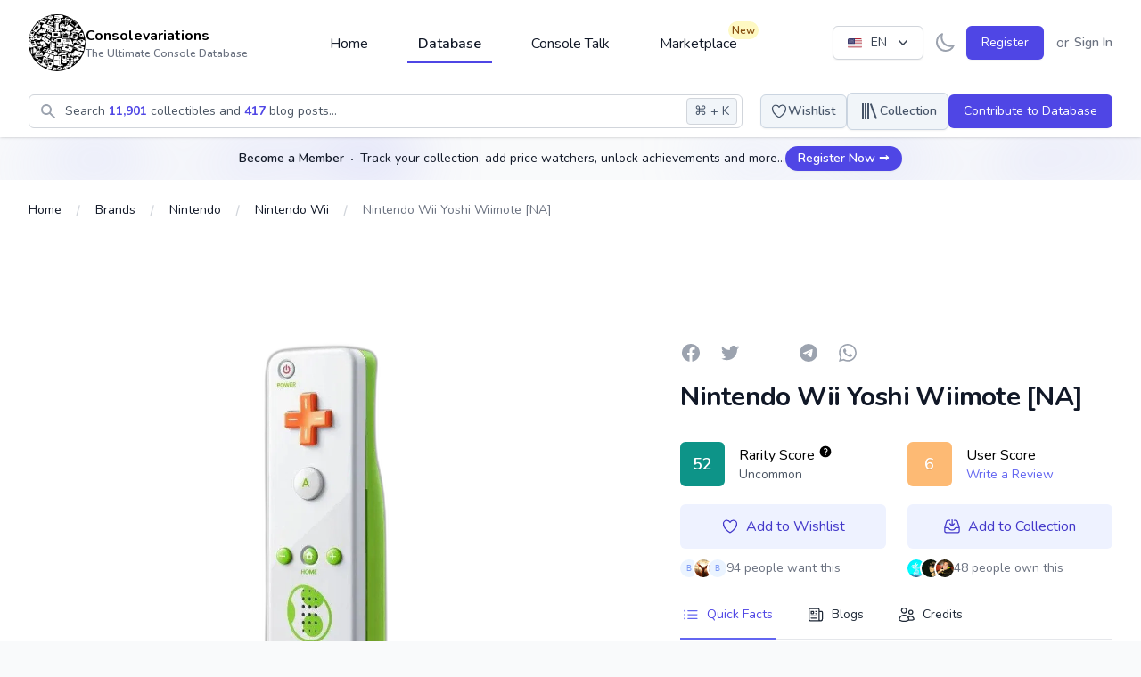

--- FILE ---
content_type: text/html; charset=UTF-8
request_url: https://consolevariations.com/collectibles/nintendo-wii-yoshi-wiimote-na
body_size: 56779
content:
<!DOCTYPE html>
<html lang="en">
<head>
    <style>
        [x-cloak] {
            display: none;
        }
    </style>
    <script type="e9a56a42fe88d1044f130970-text/javascript">
        if ('darkMode' in localStorage && localStorage.getItem('darkMode') === 'true') {
            document.documentElement.classList.add('dark')
        }
    </script>

    <meta charset="utf-8">
    <meta name="viewport" content="width=device-width, initial-scale=1">
    <meta name="csrf-token" content="RKgZ0gFilKxOP8PkoOtR2skKbFovxKZaMNegabmH">
    <link rel="apple-touch-icon" sizes="180x180" href="https://cdn.consolevariations.com/favicon/apple-touch-icon.png">
    <link rel="icon" type="image/png" sizes="32x32" href="https://cdn.consolevariations.com/favicon/favicon-32x32.png">
    <link rel="icon" type="image/png" sizes="16x16" href="https://cdn.consolevariations.com/favicon/favicon-16x16.png">
    <link rel="manifest" href="https://cdn.consolevariations.com/favicon/site.webmanifest">
    <link rel="mask-icon" href="https://cdn.consolevariations.com/favicon/safari-pinned-tab.svg" color="#5bbad5">
    <meta name="msapplication-TileColor" content="#da532c">
    <meta name="theme-color" content="#ffffff">

    
    <title>        Nintendo Wii Yoshi Wiimote [NA] - Consolevariations
    </title>

    <meta name="description" content="Released worldwide Was only available seperately Has Wiimotion Plus inside ">
    <meta property="og:description" name="description" content="Released worldwide Was only available seperately Has Wiimotion Plus inside "/>
    <meta name="twitter:description" content="Released worldwide Was only available seperately Has Wiimotion Plus inside ">

    <meta name="twitter:title" content="        Nintendo Wii Yoshi Wiimote [NA] - Consolevariations
    ">
    <meta property="og:title" content="        Nintendo Wii Yoshi Wiimote [NA] - Consolevariations
    "/>

    <link rel="canonical" href="https://consolevariations.com/collectibles/nintendo-wii-yoshi-wiimote-na">
    <link rel="alternate" href="https://consolevariations.com/collectibles/nintendo-wii-yoshi-wiimote-na" hreflang="en-en">
    <link rel="alternate" href="https://consolevariations.com/nl/collectibles/nintendo-wii-yoshi-wiimote-na" hreflang="nl-en">
    

            <meta http-equiv="content-language" content="en">
        <meta name="author" content="consolevariations">
        <meta name="copyright" content="Consolevariations">

        <meta property="og:site_name" data-page-subject="true" content=
                "Consolevariations"/>
        <meta property="og:url" content="https://consolevariations.com/collectibles/nintendo-wii-yoshi-wiimote-na"/>
        <meta property="og:type" content="website"/>

        <meta name="twitter:site" content="https://consolevariations.com">
        <meta name="twitter:creator" content="consolevariations">

                    <meta name="thumbnail" content="https://cdn.consolevariations.com/5014/wiiu-controller-yoshi-front-1558276626-38-transparent.webp"/>
            <meta property="og:image" content="https://cdn.consolevariations.com/5014/wiiu-controller-yoshi-front-1558276626-38-transparent.webp">
            <meta name="twitter:image" content="https://cdn.consolevariations.com/5014/wiiu-controller-yoshi-front-1558276626-38-transparent.webp">
            
    <meta name="twitter:card" content="summary">

    <!-- Fonts -->
    <link rel="stylesheet" href="https://fonts.googleapis.com/css2?family=Nunito:wght@400;600;700&display=swap">

    <!-- Styles -->
    
    <style >[wire\:loading], [wire\:loading\.delay], [wire\:loading\.inline-block], [wire\:loading\.inline], [wire\:loading\.block], [wire\:loading\.flex], [wire\:loading\.table], [wire\:loading\.grid], [wire\:loading\.inline-flex] {display: none;}[wire\:loading\.delay\.shortest], [wire\:loading\.delay\.shorter], [wire\:loading\.delay\.short], [wire\:loading\.delay\.long], [wire\:loading\.delay\.longer], [wire\:loading\.delay\.longest] {display:none;}[wire\:offline] {display: none;}[wire\:dirty]:not(textarea):not(input):not(select) {display: none;}input:-webkit-autofill, select:-webkit-autofill, textarea:-webkit-autofill {animation-duration: 50000s;animation-name: livewireautofill;}@keyframes livewireautofill { from {} }</style>

    <!-- Scripts -->
    <link rel="preload" as="style" href="https://consolevariations.com/build/assets/app.3738b8fb.css" /><link rel="stylesheet" href="https://consolevariations.com/build/assets/app.3738b8fb.css" />
    <script src="/toast/tall-toasts.js?id=46b17948003ef2919528" data-turbo-eval="false" data-turbolinks-eval="false" type="e9a56a42fe88d1044f130970-text/javascript"></script><script data-turbo-eval="false" data-turbolinks-eval="false" type="e9a56a42fe88d1044f130970-text/javascript">document.addEventListener('alpine:init', () => {window.Alpine.directive('ToastComponent', window.ToastComponent);});</script>

    
            <script src="https://cdn.fuseplatform.net/publift/tags/2/2400/fuse.js" type="e9a56a42fe88d1044f130970-text/javascript"></script>

        <script type="e9a56a42fe88d1044f130970-text/javascript">
            window.googletag = window.googletag || {cmd: []};
            googletag.cmd.push(function () {
                googletag.pubads().set("page_url", "https://consolevariations.com/");
            });
        </script>

    
    <meta name="takeads-platform-verification" content="ed41ad30-f247-4ecb-b56d-4ba12c0c08ef">

    <script defer data-domain="consolevariations.com" src="https://plausible.yukka.nl/js/script.js" type="e9a56a42fe88d1044f130970-text/javascript"></script>





    <script async src="https://www.googletagmanager.com/gtag/js?id=G-QJNEY8EF86" type="e9a56a42fe88d1044f130970-text/javascript"></script>
    <script type="e9a56a42fe88d1044f130970-text/javascript">
        window.dataLayer = window.dataLayer || [];

        function gtag() {
            dataLayer.push(arguments);
        }

        gtag('js', new Date());

        gtag('config', 'G-QJNEY8EF86');
    </script>

</head>

<body x-data="{ darkMode: false, navigationCenterOpened: false, notificationsLoaded: false, lightTheme: 'indigo_theme', darkTheme: 'indigo_theme' }"
      x-bind:class="{'dark': darkMode === true}"
      class="font-sans antialiased mb-12 sm:mb-0 bg-gray-50 dark:bg-slate-900 indigo_theme dark:indigo_theme"
      x-init="
        if (!('darkMode' in localStorage) && window.matchMedia('(prefers-color-scheme: dark)').matches) {
          localStorage.setItem('darkMode', JSON.stringify(true));
        }
        darkMode = JSON.parse(localStorage.getItem('darkMode'));
        $watch('darkMode', enableDarkMode => {
            if(enableDarkMode) {
                document.documentElement.classList.add('dark')
            } else {
                document.documentElement.classList.remove('dark')
            }
        localStorage.setItem('darkMode', JSON.stringify(enableDarkMode))
        })"
>

<div wire:id="z7JzJ4KBJ9xreoVVwIqm" wire:initial-data="{&quot;fingerprint&quot;:{&quot;id&quot;:&quot;z7JzJ4KBJ9xreoVVwIqm&quot;,&quot;name&quot;:&quot;toasts&quot;,&quot;locale&quot;:&quot;en&quot;,&quot;path&quot;:&quot;collectibles\/nintendo-wii-yoshi-wiimote-na&quot;,&quot;method&quot;:&quot;GET&quot;,&quot;v&quot;:&quot;acj&quot;},&quot;effects&quot;:{&quot;listeners&quot;:[]},&quot;serverMemo&quot;:{&quot;children&quot;:[],&quot;errors&quot;:[],&quot;htmlHash&quot;:&quot;6455a48d&quot;,&quot;data&quot;:{&quot;defaultDuration&quot;:1200,&quot;loadDelay&quot;:400,&quot;prod&quot;:true,&quot;toasts&quot;:[]},&quot;dataMeta&quot;:[],&quot;checksum&quot;:&quot;924ce0aa7346c73f8186e4e5051982e794f47387c6dfca8b36e52c8d9ab7ee8d&quot;}}"
    x-data='ToastComponent($wire)'
    @mouseleave="scheduleRemovalWithOlder()"
    class="pointer-events-none fixed inset-0 flex items-start px-4 py-6 sm:items-end sm:p-6 flex-col space-y-2"
    style="z-index:999;"
>
    <template
        x-for="toast in toasts.filter((a)=>a)"
        :key="toast.index"
        class="flex w-full flex-col items-center space-y-4 sm:items-end"
    >
        <div
            class="pointer-events-auto w-full max-w-sm overflow-hidden rounded-lg bg-white shadow-lg ring-1 ring-black ring-opacity-5"
            @mouseenter="cancelRemovalWithNewer(toast.index)"
            @mouseleave="scheduleRemovalWithOlder(toast.index)"
            @click="remove(toast.index)"
            x-show="toast.show===1"
            x-transition:enter="ease-out duration-500 transition"
            x-transition:enter-start="translate-y-2 opacity-0 sm:translate-y-0 ltr:sm:translate-x-10 rtl:sm:-translate-x-10"
            x-transition:enter-end="translate-y-0 opacity-100 ltr:sm:translate-x-0"
            x-transition:leave="transition ease-in duration-500"
            x-transition:leave-start="opacity-100"
            x-transition:leave-end="opacity-0"
            x-init="$nextTick(()=>{toast.show=1})"
        >
            <div class="p-4">
    <div class="flex items-start">
        <div class="flex-shrink-0">
            <template x-if="toast.type==='debug'">
    <svg
        class="w-8 h-8 text-gray-700"
        xmlns="http://www.w3.org/2000/svg"
        viewBox="0 0 512 512"
    >
        <path
            fill="currentColor"
            d="M511.988 288.9c-.478 17.43-15.217 31.1-32.653 31.1H424v16c0 21.864-4.882 42.584-13.6 61.145l60.228 60.228c12.496 12.497 12.496 32.758 0 45.255-12.498 12.497-32.759 12.496-45.256 0l-54.736-54.736C345.886 467.965 314.351 480 280 480V236c0-6.627-5.373-12-12-12h-24c-6.627 0-12 5.373-12 12v244c-34.351 0-65.886-12.035-90.636-32.108l-54.736 54.736c-12.498 12.497-32.759 12.496-45.256 0-12.496-12.497-12.496-32.758 0-45.255l60.228-60.228C92.882 378.584 88 357.864 88 336v-16H32.666C15.23 320 .491 306.33.013 288.9-.484 270.816 14.028 256 32 256h56v-58.745l-46.628-46.628c-12.496-12.497-12.496-32.758 0-45.255 12.498-12.497 32.758-12.497 45.256 0L141.255 160h229.489l54.627-54.627c12.498-12.497 32.758-12.497 45.256 0 12.496 12.497 12.496 32.758 0 45.255L424 197.255V256h56c17.972 0 32.484 14.816 31.988 32.9zM257 0c-61.856 0-112 50.144-112 112h224C369 50.144 318.856 0 257 0z"
            class=""
        ></path>
    </svg>
</template>

<template x-if="toast.type==='info'">
    <svg
        class="w-8 h-8 text-blue-700"
        xmlns="http://www.w3.org/2000/svg"
        viewBox="0 0 192 512"
    >
        <path
            fill="currentColor"
            fill-opacity="0.5"
            d="M20 448h152a20 20 0 0 1 20 20v24a20 20 0 0 1-20 20H20a20 20 0 0 1-20-20v-24a20 20 0 0 1 20-20z"
        />
        <path
            fill="currentColor"
            d="M96 128a64 64 0 1 0-64-64 64 64 0 0 0 64 64zm28 64H20a20 20 0 0 0-20 20v24a20 20 0 0 0 20 20h28v192h96V212a20 20 0 0 0-20-20z"
        />
    </svg>
</template>

<template x-if="toast.type==='success'">

    <svg class="h-6 w-6 text-green-400" xmlns="http://www.w3.org/2000/svg" fill="none" viewBox="0 0 24 24" stroke-width="1.5" stroke="currentColor" aria-hidden="true">
        <path stroke-linecap="round" stroke-linejoin="round" d="M9 12.75L11.25 15 15 9.75M21 12a9 9 0 11-18 0 9 9 0 0118 0z" />
    </svg>

</template>

<template x-if="toast.type==='warning'">
    <svg
        class="w-8 h-8 text-yellow-700"
        xmlns="http://www.w3.org/2000/svg"
        viewBox="0 0 192 512"
    >
        <path
            fill="currentColor"
            fill-opacity="0.5"
            d="M49.22 0h93.56a24 24 0 0 1 24 25.2l-13.63 272a24 24 0 0 1-24 22.8H62.84a24 24 0 0 1-24-22.8l-13.59-272A24 24 0 0 1 49.22 0z"
        ></path>
        <path
            fill="currentColor"
            d="M96 512a80 80 0 1 1 80-80 80.09 80.09 0 0 1-80 80z"
        ></path>
    </svg>
</template>

<template x-if="toast.type==='danger'">
    <svg
        class="w-8 h-8 text-red-700"
        xmlns="http://www.w3.org/2000/svg"
        viewBox="0 0 576 512"
    >
        <path
            fill="currentColor"
            fill-opacity="0.5"
            d="M569.52 440L329.58 24c-18.44-32-64.69-32-83.16 0L6.48 440c-18.42 31.94 4.64 72 41.57 72h479.89c36.87 0 60.06-40 41.58-72zM288 448a32 32 0 1 1 32-32 32 32 0 0 1-32 32zm38.24-238.41l-12.8 128A16 16 0 0 1 297.52 352h-19a16 16 0 0 1-15.92-14.41l-12.8-128A16 16 0 0 1 265.68 192h44.64a16 16 0 0 1 15.92 17.59z"
        ></path>
        <path
            fill="currentColor"
            d="M310.32 192h-44.64a16 16 0 0 0-15.92 17.59l12.8 128A16 16 0 0 0 278.48 352h19a16 16 0 0 0 15.92-14.41l12.8-128A16 16 0 0 0 310.32 192zM288 384a32 32 0 1 0 32 32 32 32 0 0 0-32-32z"
        ></path>
    </svg>
</template>

        </div>
        <div class="ml-3 w-0 flex-1 pt-0.5">
            <p class="text-sm font-medium text-gray-900" x-html="toast.title"
               x-show="toast.title !== undefined">Successfully saved!</p>
            <p class="mt-1 text-sm text-gray-500" x-show="toast.message !== undefined"
               x-html="toast.message">Anyone with a link can now view this file.</p>
        </div>
        <div class="ml-4 flex flex-shrink-0">
            <button type="button"
                    class="inline-flex rounded-md bg-white text-gray-400 hover:text-gray-500 focus:outline-none focus:ring-2 focus:ring-primary-500 focus:ring-offset-2">
                <span class="sr-only">Close</span>
                <!-- Heroicon name: mini/x-mark -->
                <svg class="h-5 w-5" xmlns="http://www.w3.org/2000/svg" viewBox="0 0 20 20" fill="currentColor"
                     aria-hidden="true">
                    <path
                        d="M6.28 5.22a.75.75 0 00-1.06 1.06L8.94 10l-3.72 3.72a.75.75 0 101.06 1.06L10 11.06l3.72 3.72a.75.75 0 101.06-1.06L11.06 10l3.72-3.72a.75.75 0 00-1.06-1.06L10 8.94 6.28 5.22z"/>
                </svg>
            </button>
        </div>
    </div>
</div>
        </div>
    </template>
</div>

<!-- Livewire Component wire-end:z7JzJ4KBJ9xreoVVwIqm -->

<div x-data="{&quot;show&quot;:true,&quot;style&quot;:&quot;success&quot;,&quot;message&quot;:null}"
            :class="{ 'bg-primary-500': style == 'success', 'bg-red-700': style == 'danger', 'bg-gray-500': style != 'success' && style != 'danger' }"
            style="display: none;"
            x-show="show && message"
            x-init="
                document.addEventListener('banner-message', event => {
                    style = event.detail.style;
                    message = event.detail.message;
                    show = true;
                });
            ">
    <div class="max-w-screen-xl mx-auto py-2 px-3 sm:px-6 lg:px-8">
        <div class="flex items-center justify-between flex-wrap">
            <div class="w-0 flex-1 flex items-center min-w-0">
                <span class="flex p-2 rounded-lg" :class="{ 'bg-primary-600': style == 'success', 'bg-red-600': style == 'danger' }">
                    <svg x-show="style == 'success'" class="h-5 w-5 text-white" xmlns="http://www.w3.org/2000/svg" fill="none" viewBox="0 0 24 24" stroke="currentColor">
                        <path stroke-linecap="round" stroke-linejoin="round" stroke-width="2" d="M9 12l2 2 4-4m6 2a9 9 0 11-18 0 9 9 0 0118 0z" />
                    </svg>
                    <svg x-show="style == 'danger'" class="h-5 w-5 text-white" xmlns="http://www.w3.org/2000/svg" fill="none" viewBox="0 0 24 24" stroke="currentColor">
                        <path stroke-linecap="round" stroke-linejoin="round" stroke-width="2" d="M12 8v4m0 4h.01M21 12a9 9 0 11-18 0 9 9 0 0118 0z" />
                    </svg>
                    <svg x-show="style != 'success' && style != 'danger'" class="h-5 w-5 text-white" xmlns="http://www.w3.org/2000/svg" fill="none" viewBox="0 0 24 24" stroke="currentColor">
                        <path stroke-linecap="round" stroke-linejoin="round" stroke-width="2" d="M13 16h-1v-4h-1m1-4h.01M21 12a9 9 0 11-18 0 9 9 0 0118 0z" />
                    </svg>
                </span>

                <p class="ml-3 font-medium text-sm text-white truncate" x-text="message"></p>
            </div>

            <div class="shrink-0 sm:ml-3">
                <button
                    type="button"
                    class="-mr-1 flex p-2 rounded-md focus:outline-none sm:-mr-2 transition"
                    :class="{ 'hover:bg-primary-600 focus:bg-primary-600': style == 'success', 'hover:bg-red-600 focus:bg-red-600': style == 'danger' }"
                    aria-label="Dismiss"
                    x-on:click="show = false">
                    <svg class="h-5 w-5 text-white" xmlns="http://www.w3.org/2000/svg" fill="none" viewBox="0 0 24 24" stroke="currentColor">
                        <path stroke-linecap="round" stroke-linejoin="round" stroke-width="2" d="M6 18L18 6M6 6l12 12" />
                    </svg>
                </button>
            </div>
        </div>
    </div>
</div>

    <div x-data="{ 'showSignInModal': false }" x-cloak @open-sign-in-cta.window="showSignInModal = true"
     @keydown.window.escape="showSignInModal = false">
    <div x-show="showSignInModal">
        <div class="relative z-60" aria-labelledby="collectible-review-modal"
             x-cloak
             aria-modal="true">

            <div x-transition:enter="ease-out duration-300" x-transition:enter-start="opacity-0"
                 x-transition:enter-end="opacity-100" x-transition:leave="ease-in duration-200"
                 x-transition:leave-start="opacity-100" x-transition:leave-end="opacity-0"
                 x-description="Background backdrop, show/hide based on modal state."
                 class="fixed inset-0 bg-gray-500 bg-opacity-75 transition-opacity z-20"></div>


            <div class="fixed inset-0 z-60 overflow-y-auto">
                <div class="flex min-h-full items-end justify-center p-4 text-center sm:items-center sm:p-0">

                    <div x-transition:enter="ease-out duration-300"
                         x-transition:enter-start="opacity-0 translate-y-4 sm:translate-y-0 sm:scale-95"
                         x-transition:enter-end="opacity-100 translate-y-0 sm:scale-100"
                         x-transition:leave="ease-in duration-200"
                         x-transition:leave="ease-in duration-200"
                         x-transition:leave-start="opacity-100 translate-y-0 sm:scale-100"
                         x-transition:leave-end="opacity-0 translate-y-4 sm:translate-y-0 sm:scale-95"
                         x-description="Modal panel, show/hide based on modal state."
                         class="transition-all relative transform overflow-hidden rounded-lg bg-white px-4 pt-5 pb-4 text-left shadow-xl transition-all sm:my-8 sm:w-full sm:max-w-xl sm:p-6 w-full">
                        <div>


                            <div
                                class="absolute top-5 right-5 bg-slate-100 rounded-full p-2 cursor-pointer text-slate-800 hover:bg-slate-200"
                                @click="showSignInModal = false">
                                <svg xmlns="http://www.w3.org/2000/svg" fill="none" viewBox="0 0 24 24"
                                     stroke-width="1.5"
                                     stroke="currentColor" class="w-5 h-5">
                                    <path stroke-linecap="round" stroke-linejoin="round" d="M6 18L18 6M6 6l12 12"/>
                                </svg>
                            </div>

                            <div class="mx-auto max-w-7xl py-8 px-4 text-center sm:px-6 lg:px-8">
    <div class="px-2">
        <div class="flex items-center justify-center text-center">
            <a href="/">
                                    <img class="block h-16 mb-6"
                         src="https://cdn.consolevariations.com/site/Q6msU2B1ivM336paJ3WEz6W96t0G8w-metaYlJ4SkhWRGhnRWphbjZTZUF6RjNlNks0VXB4ZG9hLW1ldGFRMjl1YzI5c1pWWmhjbWxoZEdsdmJuTWdURzluYnlBeU1ESXpMbk4yWnc9PS0uc3Zn-.svg"
                         alt="consolevariations logo">
                            </a>
        </div>
    </div>

    <h2 class="text-2xl font-bold tracking-tight text-gray-900 sm:text-3xl">
        <span class="block">
            Become Part of a Thriving Community
        </span>
    </h2>
    <h3 class="text-md tracking-tight text-gray-500 sm:text-lg mt-2">
        <span class="block">
            Track your collections, set price watchers, level up, earn achievements and interact with a thriving community. And much more awaits.
        </span>
    </h3>
    <div class="mt-6 sm:mt-8 sm:grid sm:grid-flow-row-dense sm:grid-cols-2 sm:gap-3">
        <a type="button" href="/register"
           class="inline-flex w-full justify-center rounded-md bg-primary-600 px-4 py-2.5 text-base font-medium text-white font-medium
                                    hover:bg-primary-700 focus:outline-none focus:ring-2 focus:ring-primary-500 focus:ring-offset-2 sm:col-start-2 text-base">
            Create a Free Account
        </a>
        <a type="button" href="/login"
           class="mt-3 inline-flex w-full justify-center rounded-md bg-primary-100 bg-white px-4 py-2.5 text-base font-medium text-primary-700 font-medium
                                     hover:bg-primary-50 focus:outline-none focus:ring-2 focus:ring-primary-500 focus:ring-offset-2 sm:col-start-1 sm:mt-0 text-base">
            Sign In
        </a>
    </div>

</div>
                        </div>
                    </div>
                </div>

            </div>
        </div>
    </div>
</div>

</div>
</div>


<div class="min-h-screen flex flex-col dark:bg-slate-900  bg-white ">

    
    <div x-data="{ sheetOpen: false, profileSheetOpen: false }" class="xl:hidden">


    
    <div class="fixed bottom-0 left-0 z-50 w-full">

                            <style scoped>
        #publift_mob_footer_sticky {
            min-height: 0px!important;
        }
    </style>


<div id="publift_mob_footer_sticky" class="flex justify-center items-center text-center rounded-lg text-center text-slate-400 dark:text-slate-600  w-full ad-banner
overflow-hidden
    
    ">

        <div data-fuse="22391120265" class="pointer-events-auto w-fit m-auto"></div>









</div>

        
        <div class="h-16 bg-white border-t border-gray-200 dark:bg-gray-800 dark:border-gray-600">
            <div class="grid h-full max-w-lg grid-cols-5 mx-auto font-medium relat">
                                    <a type="button"
                                                   href="https://consolevariations.com"                                                                                             class="inline-flex flex-col items-center justify-center px-5 hover:bg-gray-50 dark:hover:bg-gray-800 group relative
                dark:text-slate-400 text-gray-400
                               ">

                        
                                                    <div class="relative">

                                <svg class="w-6 h-6 mb-1 group-hover:text-primary-600 dark:group-hover:text-primary-200"
                                     fill="currentColor" viewBox="0 0 20 20" xmlns="http://www.w3.org/2000/svg"
                                     aria-hidden="true">
                                    <path d="M10.707 2.293a1 1 0 00-1.414 0l-7 7a1 1 0 001.414 1.414L4 10.414V17a1 1 0 001 1h2a1 1 0 001-1v-2a1 1 0 011-1h2a1 1 0 011 1v2a1 1 0 001 1h2a1 1 0 001-1v-6.586l.293.293a1 1 0 001.414-1.414l-7-7z"></path>
                                </svg>
                            </div>

                                                    

                        
                        <span class="text-sm  group-hover:text-primary-600 dark:group-hover:text-primary-200">Home</span>
                    </a>
                                    <a type="button"
                                                   href="https://consolevariations.com/browse/brand"                                                                                             class="inline-flex flex-col items-center justify-center px-5 hover:bg-gray-50 dark:hover:bg-gray-800 group relative
                dark:text-slate-400 text-gray-400
                               ">

                        
                                                    <div class="relative">

                                <svg class="w-6 h-6 mb-1 group-hover:text-primary-600 dark:group-hover:text-primary-200"
                                     fill="none" viewBox="0 0 24 24" stroke-width="1.5" stroke="currentColor" xmlns="http://www.w3.org/2000/svg"
                                     aria-hidden="true">
                                    <path stroke-linecap="round" stroke-linejoin="round" d="M20.25 6.375c0 2.278-3.694 4.125-8.25 4.125S3.75 8.653 3.75 6.375m16.5 0c0-2.278-3.694-4.125-8.25-4.125S3.75 4.097 3.75 6.375m16.5 0v11.25c0 2.278-3.694 4.125-8.25 4.125s-8.25-1.847-8.25-4.125V6.375m16.5 0v3.75m-16.5-3.75v3.75m16.5 0v3.75C20.25 16.153 16.556 18 12 18s-8.25-1.847-8.25-4.125v-3.75m16.5 0c0 2.278-3.694 4.125-8.25 4.125s-8.25-1.847-8.25-4.125" />
                                </svg>
                            </div>

                                                    

                        
                        <span class="text-sm  group-hover:text-primary-600 dark:group-hover:text-primary-200">Database</span>
                    </a>
                                    <a type="button"
                                                   href="https://consolevariations.com/social-feed"                                                                                             class="inline-flex flex-col items-center justify-center px-5 hover:bg-gray-50 dark:hover:bg-gray-800 group relative
                dark:text-slate-400 text-gray-400
                               ">

                        
                                                    <div class="relative">

                                <svg class="w-6 h-6 mb-1 group-hover:text-primary-600 dark:group-hover:text-primary-200"
                                     fill="none" viewBox="0 0 24 24" stroke-width="1.5" stroke="currentColor" xmlns="http://www.w3.org/2000/svg"
                                     aria-hidden="true">
                                    <path stroke-linecap="round" stroke-linejoin="round" d="M20.25 8.511c.884.284 1.5 1.128 1.5 2.097v4.286c0 1.136-.847 2.1-1.98 2.193-.34.027-.68.052-1.02.072v3.091l-3-3c-1.354 0-2.694-.055-4.02-.163a2.115 2.115 0 01-.825-.242m9.345-8.334a2.126 2.126 0 00-.476-.095 48.64 48.64 0 00-8.048 0c-1.131.094-1.976 1.057-1.976 2.192v4.286c0 .837.46 1.58 1.155 1.951m9.345-8.334V6.637c0-1.621-1.152-3.026-2.76-3.235A48.455 48.455 0 0011.25 3c-2.115 0-4.198.137-6.24.402-1.608.209-2.76 1.614-2.76 3.235v6.226c0 1.621 1.152 3.026 2.76 3.235.577.075 1.157.14 1.74.194V21l4.155-4.155" />
                                </svg>
                            </div>

                                                    

                        
                        <span class="text-sm  group-hover:text-primary-600 dark:group-hover:text-primary-200">Feed</span>
                    </a>
                                    <a type="button"
                                                   href="https://consolevariations.com/marketplace"                                                                                             class="inline-flex flex-col items-center justify-center px-5 hover:bg-gray-50 dark:hover:bg-gray-800 group relative
                dark:text-slate-400 text-gray-400
                               ">

                        
                                                    <div class="relative">

                                <svg class="w-6 h-6 mb-1 group-hover:text-primary-600 dark:group-hover:text-primary-200"
                                     fill="none" viewBox="0 0 24 24" stroke-width="1.5" stroke="currentColor" xmlns="http://www.w3.org/2000/svg"
                                     aria-hidden="true">
                                    <path stroke-linecap="round" stroke-linejoin="round" d="M13.5 21v-7.5a.75.75 0 01.75-.75h3a.75.75 0 01.75.75V21m-4.5 0H2.36m11.14 0H18m0 0h3.64m-1.39 0V9.349m-16.5 11.65V9.35m0 0a3.001 3.001 0 003.75-.615A2.993 2.993 0 009.75 9.75c.896 0 1.7-.393 2.25-1.016a2.993 2.993 0 002.25 1.016c.896 0 1.7-.393 2.25-1.016a3.001 3.001 0 003.75.614m-16.5 0a3.004 3.004 0 01-.621-4.72L4.318 3.44A1.5 1.5 0 015.378 3h13.243a1.5 1.5 0 011.06.44l1.19 1.189a3 3 0 01-.621 4.72m-13.5 8.65h3.75a.75.75 0 00.75-.75V13.5a.75.75 0 00-.75-.75H6.75a.75.75 0 00-.75.75v3.75c0 .415.336.75.75.75z" />
                                </svg>
                            </div>

                                                                                    <div class="absolute top-0 right-0">
                                    <span class="inline-flex items-center rounded-full bg-yellow-100
                                    dark:bg-amber-500 dark:text-white dark:font-bold px-1 py-0.5 text-xs font-semibold text-yellow-800">New</span>
                                </div>
                            

                        
                        <span class="text-sm  group-hover:text-primary-600 dark:group-hover:text-primary-200">Marketplace</span>
                    </a>
                                    <a type="button"
                                                  @click="$dispatch('open-sign-in-cta')" href="#"
                                                                                            class="inline-flex flex-col items-center justify-center px-5 hover:bg-gray-50 dark:hover:bg-gray-800 group relative
                dark:text-slate-400 text-gray-400
                               ">

                        
                                                    

                                                    <svg xmlns="http://www.w3.org/2000/svg" fill="none" viewBox="0 0 24 24" stroke-width="1.5" stroke="currentColor" class="w-6 h-6 mb-1">
  <path stroke-linecap="round" stroke-linejoin="round" d="M15.75 6a3.75 3.75 0 11-7.5 0 3.75 3.75 0 017.5 0zM4.501 20.118a7.5 7.5 0 0114.998 0A17.933 17.933 0 0112 21.75c-2.676 0-5.216-.584-7.499-1.632z" />
</svg>

                        
                        <span class="text-sm  group-hover:text-primary-600 dark:group-hover:text-primary-200">Profile</span>
                    </a>
                            </div>
        </div>
    </div>
</div>
    <header wire:id="Ci2KriQtaPpd2nKmXnto" wire:initial-data="{&quot;fingerprint&quot;:{&quot;id&quot;:&quot;Ci2KriQtaPpd2nKmXnto&quot;,&quot;name&quot;:&quot;navigation-bar&quot;,&quot;locale&quot;:&quot;en&quot;,&quot;path&quot;:&quot;collectibles\/nintendo-wii-yoshi-wiimote-na&quot;,&quot;method&quot;:&quot;GET&quot;,&quot;v&quot;:&quot;acj&quot;},&quot;effects&quot;:{&quot;listeners&quot;:[&quot;refresh-navigation-menu&quot;]},&quot;serverMemo&quot;:{&quot;children&quot;:{&quot;l1079373693-0&quot;:{&quot;id&quot;:&quot;lVBXFCrn2uG8cHSDTtlV&quot;,&quot;tag&quot;:&quot;div&quot;},&quot;l1079373693-1&quot;:{&quot;id&quot;:&quot;pFcLXWDSjFySPwCayErj&quot;,&quot;tag&quot;:&quot;div&quot;},&quot;l164836658-0&quot;:{&quot;id&quot;:&quot;4F8FtQyEzU46Pf4Ge1Bg&quot;,&quot;tag&quot;:&quot;div&quot;},&quot;l1437841903-0&quot;:{&quot;id&quot;:&quot;abN15pcHmiAn2coLFTdG&quot;,&quot;tag&quot;:&quot;div&quot;},&quot;l1437841903-1&quot;:{&quot;id&quot;:&quot;ltd7odMriEMTbH5m5yOP&quot;,&quot;tag&quot;:&quot;div&quot;}},&quot;errors&quot;:[],&quot;htmlHash&quot;:&quot;0e09ed18&quot;,&quot;data&quot;:{&quot;unreadNotificationsCount&quot;:0},&quot;dataMeta&quot;:[],&quot;checksum&quot;:&quot;4f69146c3508f4f0ddab14944e434c2c268c46656c56a725f1e012b7e5c630c3&quot;}}" class="bg-white dark:bg-slate-800 shadow relative z-30"
        x-data="{ open: false, flyout: false, isDesktop: false, flyOutInterval: null, checkIfDesktop() { this.isDesktop = window.innerWidth > 1024; } ,
        openFlyout() {
         this.flyOutInterval = setInterval(() => { this.flyout = true; }, 250)
         },
         closeFlyout() {
                this.flyout = false;
                this.clearFlyoutInterval();

         },
         clearFlyoutInterval() {
                     if(this.flyOutInterval) {
                    clearInterval(this.flyOutInterval);
                     }
         }
         }" x-init="checkIfDesktop()"
        :class="{'  dark consolevariations-header  ': darkMode}"
        @resize.debounce.100.window="checkIfDesktop()"
>

    
    
    <div class="divide-gray-200 dark:divide-slate-600  max-w-7xl mx-auto relative">

        <div class=" px-2 sm:px-4 lg:px-8 relative h-16 flex justify-between sm:py-12 "
             @mouseenter="$dispatch('close-flyout-menu')">

            <div class="flex md:hidden flex-row mr-1 gap-x-1" x-data="{ 'hamburgerMenuOpen': false }">

    <button type="button" @click="hamburgerMenuOpen = true"
        class="inline-flex items-center justify-center rounded-md text-gray-900 dark:text-slate-100"
        aria-controls="mobile-menu" aria-expanded="false">
    <span class="sr-only">Open main menu</span>

    <svg class="block h-6 w-6" fill="none" viewBox="0 0 24 24" stroke-width="1.5" stroke="currentColor"
         aria-hidden="true">
        <path stroke-linecap="round" stroke-linejoin="round" d="M3.75 6.75h16.5M3.75 12h16.5m-16.5 5.25h16.5"/>
    </svg>

    <svg class="hidden h-6 w-6" fill="none" viewBox="0 0 24 24" stroke-width="1.5" stroke="currentColor"
         aria-hidden="true">
        <path stroke-linecap="round" stroke-linejoin="round" d="M6 18L18 6M6 6l12 12"/>
    </svg>
</button>

<div class="relative z-50" role="dialog" aria-modal="true" x-show="hamburgerMenuOpen"
     x-cloak>

    <div x-show="hamburgerMenuOpen" class="fixed inset-0 bg-gray-500 bg-opacity-75 transition-opacity"
         x-transition:enter="ease-in-out duration-500" x-transition:enter-start="opacity-0"
         x-transition:enter-end="opacity-100" x-transition:leave="ease-in-out duration-500"
         x-transition:leave-start="opacity-100" x-transition:leave-end="opacity-0"></div>

    <div class="fixed inset-0 overflow-hidden">
        <div class="absolute inset-0 overflow-hidden">
            <div class="pointer-events-none fixed inset-y-0 left-0 flex max-w-full pr-10">

                <div class="pointer-events-auto relative w-screen max-w-md" x-show="hamburgerMenuOpen"
                     x-transition:enter="transform transition ease-in-out duration-500 sm:duration-700"
                     x-transition:enter-start="-translate-x-full" x-transition:enter-end="translate-x-0"
                     x-transition:leave="transform transition ease-in-out duration-500 sm:duration-700"
                     x-transition:leave-start="translate-x-0" x-transition:leave-end="-translate-x-full">



                    <div class="flex h-full flex-col overflow-y-scroll bg-white dark:bg-slate-800 shadow-xl">
                                                <div class="relative flex-1 px-4 py-6 sm:px-6">
                            <nav class="flex flex-1 flex-col" aria-label="Sidebar">
                                <ul role="list" class="-mx-2 space-y-1" style="padding-bottom: 100px">

                                    <li class="flex flex-row gap-x-3 items-center justify-center w-full px-3 mb-2">

                                        <div wire:id="lVBXFCrn2uG8cHSDTtlV" wire:initial-data="{&quot;fingerprint&quot;:{&quot;id&quot;:&quot;lVBXFCrn2uG8cHSDTtlV&quot;,&quot;name&quot;:&quot;locale-switcher&quot;,&quot;locale&quot;:&quot;en&quot;,&quot;path&quot;:&quot;collectibles\/nintendo-wii-yoshi-wiimote-na&quot;,&quot;method&quot;:&quot;GET&quot;,&quot;v&quot;:&quot;acj&quot;},&quot;effects&quot;:{&quot;listeners&quot;:[]},&quot;serverMemo&quot;:{&quot;children&quot;:[],&quot;errors&quot;:[],&quot;htmlHash&quot;:&quot;6de5d3d3&quot;,&quot;data&quot;:{&quot;currentLocale&quot;:&quot;en&quot;,&quot;compact&quot;:false,&quot;refreshPage&quot;:true,&quot;flags&quot;:false,&quot;dropUp&quot;:false},&quot;dataMeta&quot;:[],&quot;checksum&quot;:&quot;53a5dd32b3f0f5c4ebe9024cc4365052c7e9f202b8f63b134e004ed94bf1c826&quot;}}" x-data="{ open: false }" @click.away="open = false" class="relative inline-block text-left w-full">
    <div>
        <button type="button"
                class="relative z-0                 inline-flex w-full justify-center rounded-md border border-gray-300 bg-white dark:bg-slate-700
                dark:text-slate-300 dark:border-slate-600 dark:focus:ring-primary-500 dark:focus:ring-offset-slate-600
                 px-4 py-2 text-sm font-medium text-gray-700 shadow-sm hover:bg-gray-50 focus:outline-none
                 focus:ring-2 focus:ring-primary-500 focus:ring-offset-2 focus:ring-offset-gray-100
                 "
                id="language-button" x-ref="language-button" @click="open = !open"
                aria-expanded="false" aria-haspopup="true"
                x-bind:aria-expanded="open.toString()">

            <div class="hidden xs:inline">
                                    English
                
                                            </div>

            <span class="xs:hidden">
                                    EN
                            </span>

                            <svg class="-mr-1 ml-2 h-5 w-5" x-description="Heroicon name: mini/chevron-down"
                     xmlns="http://www.w3.org/2000/svg" viewBox="0 0 20 20" fill="currentColor" aria-hidden="true">
                    <path fill-rule="evenodd"
                          d="M5.23 7.21a.75.75 0 011.06.02L10 11.168l3.71-3.938a.75.75 0 111.08 1.04l-4.25 4.5a.75.75 0 01-1.08 0l-4.25-4.5a.75.75 0 01.02-1.06z"
                          clip-rule="evenodd"></path>
                </svg>
            
        </button>
    </div>

    <div x-show="open" x-transition:enter="transition ease-out duration-100"
         x-transition:enter-start="transform opacity-0 scale-95"
         x-transition:enter-end="transform opacity-100 scale-100" x-transition:leave="transition ease-in duration-75"
         x-transition:leave-start="transform opacity-100 scale-100"
         x-transition:leave-end="transform opacity-0 scale-95"
         class="absolute right-0 z-10 mt-2 w-40 sm:w-56 origin-bottom-right rounded-md bg-white
            dark:bg-slate-700 dark:text-slate-300
          shadow-lg ring-1 ring-black ring-opacity-5 focus:outline-none"
         role="menu" aria-orientation="vertical"
         aria-labelledby="language-picker"
         @keydown.tab="open = false"
         style="display: none; ">
        <div class="py-1" role="none">
            
                
            
                                    <a class="text-gray-700 dark:text-slate-300 block px-4 py-2 text-sm"  @click.outside="open = false"
                       rel="alternate" hreflang="en-en"
                                                  href="https://consolevariations.com/en/collectibles/nintendo-wii-yoshi-wiimote-na"
                                              >

                        English
                    </a>
                
            
                
            
                                    <a class="text-gray-700 dark:text-slate-300 block px-4 py-2 text-sm"  @click.outside="open = false"
                       rel="alternate" hreflang="nl-en"
                                                  href="https://consolevariations.com/nl/collectibles/nintendo-wii-yoshi-wiimote-na"
                                              >

                        Nederlands
                    </a>
                
                    </div>
    </div>
</div>

<!-- Livewire Component wire-end:lVBXFCrn2uG8cHSDTtlV --></livewire:locale-switcher>

                                        <div wire:id="pFcLXWDSjFySPwCayErj" wire:initial-data="{&quot;fingerprint&quot;:{&quot;id&quot;:&quot;pFcLXWDSjFySPwCayErj&quot;,&quot;name&quot;:&quot;currency-dropdown&quot;,&quot;locale&quot;:&quot;en&quot;,&quot;path&quot;:&quot;collectibles\/nintendo-wii-yoshi-wiimote-na&quot;,&quot;method&quot;:&quot;GET&quot;,&quot;v&quot;:&quot;acj&quot;},&quot;effects&quot;:{&quot;listeners&quot;:[]},&quot;serverMemo&quot;:{&quot;children&quot;:[],&quot;errors&quot;:[],&quot;htmlHash&quot;:&quot;97242e9d&quot;,&quot;data&quot;:{&quot;defaultLanguage&quot;:&quot;USD&quot;,&quot;compact&quot;:false,&quot;refreshPage&quot;:true,&quot;dropUp&quot;:false},&quot;dataMeta&quot;:[],&quot;checksum&quot;:&quot;bbb828b4bdddc0cc661b2a52164f4528df6611fd8ff5f7edd98b74dcf5795da7&quot;}}" x-data="{ currencyDropdown: false }" @keydown.escape.stop="currencyDropdown = false;"
     @click.away="currencyDropdown = false" class="relative inline-block text-left w-full">
    <div>
        <button type="button"
                class="
                                inline-flex w-full justify-center rounded-md border border-gray-300 bg-white font-semibold
                 dark:bg-slate-700 dark:text-slate-300 dark:border-slate-600 dark:focus:ring-primary-500 dark:focus:ring-offset-slate-600
                  px-4 py-2 text-sm font-medium text-gray-600 shadow-sm hover:bg-gray-50 focus:outline-none
                  focus:ring-2 focus:ring-primary-500 focus:ring-offset-2 focus:ring-offset-gray-100
                  "
                @click="currencyDropdown = !currencyDropdown"
                aria-expanded="true" aria-haspopup="true"
                x-bind:aria-expanded="currencyDropdown.toString()">

            <div class="flex items-center ">
                <span>
                    $
                </span>
                <span class="ml-2 block text-sm  ">
                    USD
                </span>
                <span class="sr-only">, Change Currency</span>
            </div>
                            <svg class="-mr-1 ml-2 h-5 w-5" x-description="Heroicon name: mini/chevron-down"
                     xmlns="http://www.w3.org/2000/svg" viewBox="0 0 20 20" fill="currentColor"
                     aria-hidden="true">
                    <path fill-rule="evenodd"
                          d="M5.23 7.21a.75.75 0 011.06.02L10 11.168l3.71-3.938a.75.75 0 111.08 1.04l-4.25 4.5a.75.75 0 01-1.08 0l-4.25-4.5a.75.75 0 01.02-1.06z"
                          clip-rule="evenodd"></path>
                </svg>
                    </button>
    </div>


    <div x-show="currencyDropdown" x-transition:enter="transition ease-out duration-100" x-cloak
         x-transition:enter-start="transform opacity-0 scale-95"
         x-transition:enter-end="transform opacity-100 scale-100"
         x-transition:leave="transition ease-in duration-75"
         x-transition:leave-start="transform opacity-100 scale-100"
         x-transition:leave-end="transform opacity-0 scale-95"
         class="absolute right-0 z-10 mt-2 w-40 sm:w-56 origin-top-right divide-y divide-gray-100 rounded-md bg-white text-gray-700
         dark:bg-slate-700 dark:text-slate-300
         shadow-lg ring-1 ring-black ring-opacity-5 focus:outline-none"
         x-ref="menu-items"
         aria-orientation="vertical"
         style="">
        <div class="py-1" role="none">

                            <div class="hover:bg-gray-50 dark:hover:bg-slate-400 dark:hover:text-slate-800">
                    <div wire:click="changeCurrency('EUR')"
                         class="group flex items-center px-4 py-2 text-sm cursor-pointer"
                         role="menuitem" tabindex="-1" id="menu-item-0"
                         @click="currencyDropdown = false;">
                        €
                        EUR
                    </div>
                </div>
                            <div class="hover:bg-gray-50 dark:hover:bg-slate-400 dark:hover:text-slate-800">
                    <div wire:click="changeCurrency('USD')"
                         class="group flex items-center px-4 py-2 text-sm cursor-pointer"
                         role="menuitem" tabindex="-1" id="menu-item-0"
                         @click="currencyDropdown = false;">
                        $
                        USD
                    </div>
                </div>
                            <div class="hover:bg-gray-50 dark:hover:bg-slate-400 dark:hover:text-slate-800">
                    <div wire:click="changeCurrency('GBP')"
                         class="group flex items-center px-4 py-2 text-sm cursor-pointer"
                         role="menuitem" tabindex="-1" id="menu-item-0"
                         @click="currencyDropdown = false;">
                        £
                        GBP
                    </div>
                </div>
                            <div class="hover:bg-gray-50 dark:hover:bg-slate-400 dark:hover:text-slate-800">
                    <div wire:click="changeCurrency('AUD')"
                         class="group flex items-center px-4 py-2 text-sm cursor-pointer"
                         role="menuitem" tabindex="-1" id="menu-item-0"
                         @click="currencyDropdown = false;">
                        $
                        AUD
                    </div>
                </div>
                            <div class="hover:bg-gray-50 dark:hover:bg-slate-400 dark:hover:text-slate-800">
                    <div wire:click="changeCurrency('CAD')"
                         class="group flex items-center px-4 py-2 text-sm cursor-pointer"
                         role="menuitem" tabindex="-1" id="menu-item-0"
                         @click="currencyDropdown = false;">
                        $
                        CAD
                    </div>
                </div>
                            <div class="hover:bg-gray-50 dark:hover:bg-slate-400 dark:hover:text-slate-800">
                    <div wire:click="changeCurrency('NZD')"
                         class="group flex items-center px-4 py-2 text-sm cursor-pointer"
                         role="menuitem" tabindex="-1" id="menu-item-0"
                         @click="currencyDropdown = false;">
                        $
                        NZD
                    </div>
                </div>
                            <div class="hover:bg-gray-50 dark:hover:bg-slate-400 dark:hover:text-slate-800">
                    <div wire:click="changeCurrency('RUB')"
                         class="group flex items-center px-4 py-2 text-sm cursor-pointer"
                         role="menuitem" tabindex="-1" id="menu-item-0"
                         @click="currencyDropdown = false;">
                        ₽
                        RUB
                    </div>
                </div>
                            <div class="hover:bg-gray-50 dark:hover:bg-slate-400 dark:hover:text-slate-800">
                    <div wire:click="changeCurrency('JPY')"
                         class="group flex items-center px-4 py-2 text-sm cursor-pointer"
                         role="menuitem" tabindex="-1" id="menu-item-0"
                         @click="currencyDropdown = false;">
                        ¥
                        JPY
                    </div>
                </div>
                            <div class="hover:bg-gray-50 dark:hover:bg-slate-400 dark:hover:text-slate-800">
                    <div wire:click="changeCurrency('CNY')"
                         class="group flex items-center px-4 py-2 text-sm cursor-pointer"
                         role="menuitem" tabindex="-1" id="menu-item-0"
                         @click="currencyDropdown = false;">
                        ¥
                        CNY
                    </div>
                </div>
                    </div>
    </div>
</div>

<!-- Livewire Component wire-end:pFcLXWDSjFySPwCayErj --></livewire:currency-dropdown>

                                        <div x-on:click="darkMode = !darkMode" >

  <div x-cloak class="cursor-pointer">
      <svg x-show="!darkMode" xmlns="http://www.w3.org/2000/svg" fill="none" viewBox="0 0 24 24" stroke-width="2" stroke="currentColor" class="w-6 h-6 text-gray-400 hover:text-gray-500">
          <path stroke-linecap="round" stroke-linejoin="round" d="M21.752 15.002A9.718 9.718 0 0118 15.75c-5.385 0-9.75-4.365-9.75-9.75 0-1.33.266-2.597.748-3.752A9.753 9.753 0 003 11.25C3 16.635 7.365 21 12.75 21a9.753 9.753 0 009.002-5.998z" />
      </svg>

      <svg x-show="darkMode" xmlns="http://www.w3.org/2000/svg" fill="none" viewBox="0 0 24 24" stroke-width="2" stroke="currentColor"  class="w-6 h-6 text-slate-300 hover:text-slate-300">
          <path stroke-linecap="round" stroke-linejoin="round" d="M12 3v2.25m6.364.386l-1.591 1.591M21 12h-2.25m-.386 6.364l-1.591-1.591M12 18.75V21m-4.773-4.227l-1.591 1.591M5.25 12H3m4.227-4.773L5.636 5.636M15.75 12a3.75 3.75 0 11-7.5 0 3.75 3.75 0 017.5 0z" />
      </svg>
  </div>

</div>


                                    </li>

                                    <li>
                                        <div class="group flex gap-x-3 rounded-md p-2 pl-3 text-sm leading-6 font-semibold
      text-gray-700 dark:text-slate-300 dark:text-white hover:text-primary-600 dark:hover:bg-slate-600 hover:bg-gray-50 ">
    <div class="relative flex flex-row w-full items-center">
        <a href="https://consolevariations.com" >
            <span class="inset-0 absolute w-full h-full" aria-hidden="true"> </span>
            Home
        </a>
            </div>
</div>
                                    </li>

                                    <li>
                                        <div class="group flex gap-x-3 rounded-md p-2 pl-3 text-sm leading-6 font-semibold
      text-gray-700 dark:text-slate-300 dark:text-white hover:text-primary-600 dark:hover:bg-slate-600 hover:bg-gray-50 ">
    <div class="relative flex flex-row w-full items-center">
        <a href="https://consolevariations.com/browse/brand" >
            <span class="inset-0 absolute w-full h-full" aria-hidden="true"> </span>
            Database
        </a>
            </div>
</div>
                                    </li>

                                    <li>
                                        <div class="group flex gap-x-3 rounded-md p-2 pl-3 text-sm leading-6 font-semibold
      text-gray-700 dark:text-slate-300 dark:text-white hover:text-primary-600 dark:hover:bg-slate-600 hover:bg-gray-50 ">
    <div class="relative flex flex-row w-full items-center">
        <a href="https://consolevariations.com/social-feed" >
            <span class="inset-0 absolute w-full h-full" aria-hidden="true"> </span>
            Console Talk
        </a>
            </div>
</div>
                                    </li>

                                    
                                    <li>
                                        <div class="group flex gap-x-3 rounded-md p-2 pl-3 text-sm leading-6 font-semibold
      text-gray-700 dark:text-slate-300 dark:text-white hover:text-primary-600 dark:hover:bg-slate-600 hover:bg-gray-50 ">
    <div class="relative flex flex-row w-full items-center">
        <a href="https://consolevariations.com/contact-us" >
            <span class="inset-0 absolute w-full h-full" aria-hidden="true"> </span>
            Contact Us
        </a>
            </div>
</div>
                                    </li>

                                    

                                                                            <div class="w-full sm:hidden">
                                            <div class="grid max-w-xs grid-cols-2 gap-1 p-1 mx-auto my-2 bg-gray-100 rounded-lg dark:bg-gray-800" role="group">

                                                <a href="/register" type="button" class="px-5 py-1.5 text-xs font-medium text-white bg-primary-600 rounded-lg text-center">
                                                    Register Now
                                                </a>
                                                <a href="/login" type="button" class="px-5 py-1.5 text-xs font-medium text-gray-900 hover:bg-gray-200 dark:text-white dark:hover:bg-gray-700 rounded-lg text-center">
                                                    or Sign In
                                                </a>
                                            </div>
                                        </div>
                                    
                                </ul>
                            </nav>
                        </div>
                    </div>

                    <div class="absolute right-0 top-0 -ml-8 flex pr-2 pt-4 sm:-ml-10 sm:pr-4" x-show="hamburgerMenuOpen"
                         x-transition:enter="ease-in-out duration-500" x-transition:enter-start="opacity-0"
                         x-transition:enter-end="opacity-100" x-transition:leave="ease-in-out duration-500"
                         x-transition:leave-start="opacity-100" x-transition:leave-end="opacity-0">
                        <button type="button"
                                class="rounded-md text-gray-300 hover:text-white focus:outline-none focus:ring-2 focus:ring-white"
                                @click="hamburgerMenuOpen = false">
                            <span class="sr-only">Close panel</span>
                            <svg class="h-6 w-6" fill="none" viewBox="0 0 24 24" stroke-width="1.5"
                                 stroke="currentColor" aria-hidden="true">
                                <path stroke-linecap="round" stroke-linejoin="round" d="M6 18L18 6M6 6l12 12"/>
                            </svg>
                        </button>
                    </div>
                </div>
            </div>
        </div>
    </div>
</div>
    <div class="relative z-10 px-2 flex lg:px-0">
    <div class="flex-shrink-0 flex flex-row gap-x-3 items-center">
        <a href="https://consolevariations.com">
                            <div class="flex flex-row gap-x-2 items-center">
                    <img class="block h-8

                                             xl:h-16
                                          w-auto"
                         src="https://cdn.consolevariations.com/site/Q6msU2B1ivM336paJ3WEz6W96t0G8w-metaYlJ4SkhWRGhnRWphbjZTZUF6RjNlNks0VXB4ZG9hLW1ldGFRMjl1YzI5c1pWWmhjbWxoZEdsdmJuTWdURzluYnlBeU1ESXpMbk4yWnc9PS0uc3Zn-.svg"
                         :src="(darkMode ? 'https://cdn.consolevariations.com/site/Q6msU2B1ivM336paJ3WEz6W96t0G8w-metaYlJ4SkhWRGhnRWphbjZTZUF6RjNlNks0VXB4ZG9hLW1ldGFRMjl1YzI5c1pWWmhjbWxoZEdsdmJuTWdURzluYnlBeU1ESXpMbk4yWnc9PS0uc3Zn-.svg' : 'https://cdn.consolevariations.com/site/Q6msU2B1ivM336paJ3WEz6W96t0G8w-metaYlJ4SkhWRGhnRWphbjZTZUF6RjNlNks0VXB4ZG9hLW1ldGFRMjl1YzI5c1pWWmhjbWxoZEdsdmJuTWdURzluYnlBeU1ESXpMbk4yWnc9PS0uc3Zn-.svg')"
                         alt="consolevariations logo">

                                    </div>
                    </a>
                    <a href="https://consolevariations.com">
                <div class="flex-col hidden lg:flex">
                <span class="font-extrabold font-sans dark:text-white">
                    Consolevariations
                </span>


                                            <span class="text-xs text-gray-500 dark:text-slate-200 font-semibold hidden xl:flex">
                         The Ultimate Console Database
                    </span>
                    
                </div>
            </a>
            </div>
</div></div>

<div class="relative z-10 flex items-center md:hidden ml-1 w-full justify-end">


    <div class="flex flex-row items-center gap-x-2 pr-1 hidden md:block">
            <div x-on:click="darkMode = !darkMode" >

    <button type="button" x-bind:class="darkMode ? 'bg-primary-500' : 'bg-gray-200 dark:bg-slate-400'"

            class="relative inline-flex h-6 w-11 flex-shrink-0 cursor-pointer rounded-full border-2 border-transparent transition-colors duration-200 ease-in-out focus:outline-none focus:ring-2 focus:ring-primary-500 focus:ring-offset-2"
            role="switch" aria-checked="false">
    <span class="sr-only">
        Toggle Dark Mode
    </span>

        <span x-bind:class="darkMode ? 'translate-x-5 bg-gray-700' : 'translate-x-0 bg-white dark:bg-slate-200'"
              class="pointer-events-none relative inline-block h-5 w-5 transform rounded-full shadow ring-0 transition duration-200 ease-in-out">
        <span x-bind:class="darkMode ? 'opacity-0 ease-out duration-100' : 'opacity-100 ease-in duration-200'"
              class="absolute inset-0 flex h-full w-full items-center justify-center transition-opacity"
              aria-hidden="true">
            <svg xmlns="http://www.w3.org/2000/svg" class="h-3 w-3 text-gray-400"
                 viewBox="0 0 20 20" fill="currentColor">
                <path d="M17.293 13.293A8 8 0 016.707 2.707a8.001 8.001 0 1010.586 10.586z"/>
            </svg>
        </span>
        <span
                x-bind:class="darkMode ?  'opacity-100 ease-in duration-200' : 'opacity-0 ease-out duration-100'"
                class="absolute inset-0 flex h-full w-full items-center justify-center transition-opacity"
                aria-hidden="true">
            <svg xmlns="http://www.w3.org/2000/svg" class="h-3 w-3 text-white"
                 viewBox="0 0 20 20" fill="currentColor">
                <path fill-rule="evenodd"
                      d="M10 2a1 1 0 011 1v1a1 1 0 11-2 0V3a1 1 0 011-1zm4 8a4 4 0 11-8 0 4 4 0 018 0zm-.464 4.95l.707.707a1 1 0 001.414-1.414l-.707-.707a1 1 0 00-1.414 1.414zm2.12-10.607a1 1 0 010 1.414l-.706.707a1 1 0 11-1.414-1.414l.707-.707a1 1 0 011.414 0zM17 11a1 1 0 100-2h-1a1 1 0 100 2h1zm-7 4a1 1 0 011 1v1a1 1 0 11-2 0v-1a1 1 0 011-1zM5.05 6.464A1 1 0 106.465 5.05l-.708-.707a1 1 0 00-1.414 1.414l.707.707zm1.414 8.486l-.707.707a1 1 0 01-1.414-1.414l.707-.707a1 1 0 011.414 1.414zM4 11a1 1 0 100-2H3a1 1 0 000 2h1z"
                      clip-rule="evenodd"/>
            </svg>
        </span>
    </span>

    </button>

</div>

    </div>

    <div class="pr-1">
            </div>


   <div class="hidden 300px:flex">
    
    <span class="isolate inline-flex rounded-md shadow-sm">


  <a type="button"
            @click="$dispatch('open-sign-in-cta')"      class="relative inline-flex items-center rounded-l-md  px-2 py-2 ring-1 ring-inset ring-gray-300 hover:bg-gray-50 focus:z-10

           bg-white dark:bg-slate-700 dark:ring-slate-500 text-gray-500           ">
    <span class="sr-only">Previous</span>
  <svg xmlns="http://www.w3.org/2000/svg" fill="none" viewBox="0 0 24 24" stroke-width="1.5" stroke="currentColor"
       class="w-5 h-5">
  <path stroke-linecap="round" stroke-linejoin="round"
        d="M21 8.25c0-2.485-2.099-4.5-4.688-4.5-1.935 0-3.597 1.126-4.312 2.733-.715-1.607-2.377-2.733-4.313-2.733C5.1 3.75 3 5.765 3 8.25c0 7.22 9 12 9 12s9-4.78 9-12z"/>
</svg>

        
  </a>
  <a type="button"
            @click="$dispatch('open-sign-in-cta')"      class="relative -ml-px inline-flex items-center rounded-r-md px-2 py-2  ring-1 ring-inset ring-gray-300 hover:bg-gray-50 focus:z-10 dark:ring-slate-500
            bg-white dark:bg-slate-700 text-gray-500 ">
    <span class="sr-only">Next</span>
      <svg xmlns="http://www.w3.org/2000/svg" class="h-5 w-5" viewBox="0 0 24 24" style="fill: currentColor;">
            <path d="M7 3h2v18H7zM4 3h2v18H4zm6 0h2v18h-2zm9.062 17.792-6.223-16.89 1.877-.692 6.223 16.89z"></path>
        </svg>

      
  </a>
</span>
</div>

    <div class="flex-shrink-0 ml-2  ">
        <a
        
         href="#"
        @click="$dispatch('open-sign-in-cta')"         class="inline-flex items-center px-2.5 sm:px-4 py-2 text-sm font-medium whitespace-no-wrap flex-shrink-0
                                    rounded-md shadow-sm text-white
                                    bg-primary-600 hover:bg-primary-700 border border-transparent
                                    focus:outline-none
                                    focus:ring-2 focus:ring-offset-2 focus:ring-primary-500 w-full sm:w-auto">


    <div class="sm:hidden flex flex-row">
                Contribute
    </div>

    <div class="hidden sm:inline">
        Contribute to Database

    </div>

</a>

    </div>

</div>
            <div class="hidden md:flex">
    <div class="relative z-10 px-2 flex lg:px-0">
    <div class="flex-shrink-0 flex flex-row gap-x-3 items-center">
        <a href="https://consolevariations.com">
                            <div class="flex flex-row gap-x-2 items-center">
                    <img class="block h-8

                                             xl:h-16
                                          w-auto"
                         src="https://cdn.consolevariations.com/site/Q6msU2B1ivM336paJ3WEz6W96t0G8w-metaYlJ4SkhWRGhnRWphbjZTZUF6RjNlNks0VXB4ZG9hLW1ldGFRMjl1YzI5c1pWWmhjbWxoZEdsdmJuTWdURzluYnlBeU1ESXpMbk4yWnc9PS0uc3Zn-.svg"
                         :src="(darkMode ? 'https://cdn.consolevariations.com/site/Q6msU2B1ivM336paJ3WEz6W96t0G8w-metaYlJ4SkhWRGhnRWphbjZTZUF6RjNlNks0VXB4ZG9hLW1ldGFRMjl1YzI5c1pWWmhjbWxoZEdsdmJuTWdURzluYnlBeU1ESXpMbk4yWnc9PS0uc3Zn-.svg' : 'https://cdn.consolevariations.com/site/Q6msU2B1ivM336paJ3WEz6W96t0G8w-metaYlJ4SkhWRGhnRWphbjZTZUF6RjNlNks0VXB4ZG9hLW1ldGFRMjl1YzI5c1pWWmhjbWxoZEdsdmJuTWdURzluYnlBeU1ESXpMbk4yWnc9PS0uc3Zn-.svg')"
                         alt="consolevariations logo">

                                    </div>
                    </a>
                    <a href="https://consolevariations.com">
                <div class="flex-col hidden lg:flex">
                <span class="font-extrabold font-sans dark:text-white">
                    Consolevariations
                </span>


                                            <span class="text-xs text-gray-500 dark:text-slate-200 font-semibold hidden xl:flex">
                         The Ultimate Console Database
                    </span>
                    
                </div>
            </a>
            </div>
</div></div>

<div class="relative z-0 flex-1 px-2 items-center justify-center sm:inset-0 hidden md:flex">

    <nav class="flex flex-1 sm:space-x-6 lg:space-x-8 overflow-x-scroll lg:overflow-x-auto scrollbar-hide justify-center"
     aria-label="Navigation Bar">
    <div class="pt-2 pb-2 sm:pb-1 shrink-0 sm:shrink relative"

     
      @mouseenter="closeFlyout()" >
    <div class="relative">
        <a
               
        href="https://consolevariations.com" 
           class=" text-gray-900  hover:opacity-75 dark:hover:text-slate-200
        dark:text-slate-50 dark:font-semibold hover:text-gray-900 sm:py-2 px-5 sm:px-3 inline-flex items-center text-md"
        >
            Home

        </a>
                        
    </div>
    </div>


    <div class="pt-2 pb-2 sm:pb-1 shrink-0 sm:shrink relative"

     
      @click.prevent="document.body.clientWidth >= 1024 ? window.location.href = 'https:\/\/consolevariations.com\/browse\/brand': flyout = true"
     @mouseenter="document.body.clientWidth >= 1024 ? openFlyout() : closeFlyout()"
     @mouseleave="clearFlyoutInterval()"
     >
    <div class="relative">
        <a
               
        href="https://consolevariations.com/browse/brand" 
           class=" hidden sm:inline-block  text-gray-900   border-b-2 border-primary-600 dark:border-amber-400 font-semibold  hover:opacity-75 dark:hover:text-slate-200
        dark:text-slate-50 dark:font-semibold hover:text-gray-900 sm:py-2 px-5 sm:px-3 inline-flex items-center text-md"
        >
            Database

        </a>
                    <span class="inline-block sm:hidden text-gray-900   border-b-2 border-primary-600 dark:border-amber-400 font-semibold  hover:opacity-75 dark:hover:text-slate-200
             dark:text-slate-50 dark:font-semibold hover:text-gray-900 sm:py-2 px-5 sm:px-3 inline-flex items-center text-md">
                Database
            </span>
                        
    </div>
    </div>

    <div class="pt-2 pb-2 sm:pb-1 shrink-0 sm:shrink relative"

     
      @mouseenter="closeFlyout()" >
    <div class="relative">
        <a
               
        href="https://consolevariations.com/social-feed" 
           class=" text-gray-900  hover:opacity-75 dark:hover:text-slate-200
        dark:text-slate-50 dark:font-semibold hover:text-gray-900 sm:py-2 px-5 sm:px-3 inline-flex items-center text-md"
        >
            Console Talk

        </a>
                        
    </div>
    </div>


    <div class="relative">
        <div class="absolute top-0 -right-3">
                                    <span class="inline-flex items-center rounded-full bg-yellow-100
                                    dark:bg-amber-500 dark:text-amber-900 dark:font-bold px-1 py-0.5 text-xs font-semibold text-yellow-800">New</span>
        </div>
        <div class="pt-2 pb-2 sm:pb-1 shrink-0 sm:shrink relative"

     
      @mouseenter="closeFlyout()" >
    <div class="relative">
        <a
               
        href="https://consolevariations.com/marketplace" 
           class=" text-gray-900  hover:opacity-75 dark:hover:text-slate-200
        dark:text-slate-50 dark:font-semibold hover:text-gray-900 sm:py-2 px-5 sm:px-3 inline-flex items-center text-md"
        >
            Marketplace

        </a>
                        
    </div>
    </div>
    </div>

</nav>
</div>

<div class="hidden md:relative md:z-30 md:ml-4 md:flex md:items-center space-x-3">

    <div>
        <div wire:id="4F8FtQyEzU46Pf4Ge1Bg" wire:initial-data="{&quot;fingerprint&quot;:{&quot;id&quot;:&quot;4F8FtQyEzU46Pf4Ge1Bg&quot;,&quot;name&quot;:&quot;locale-switcher&quot;,&quot;locale&quot;:&quot;en&quot;,&quot;path&quot;:&quot;collectibles\/nintendo-wii-yoshi-wiimote-na&quot;,&quot;method&quot;:&quot;GET&quot;,&quot;v&quot;:&quot;acj&quot;},&quot;effects&quot;:{&quot;listeners&quot;:[]},&quot;serverMemo&quot;:{&quot;children&quot;:[],&quot;errors&quot;:[],&quot;htmlHash&quot;:&quot;32df1060&quot;,&quot;data&quot;:{&quot;currentLocale&quot;:&quot;en&quot;,&quot;compact&quot;:false,&quot;refreshPage&quot;:true,&quot;flags&quot;:true,&quot;dropUp&quot;:false},&quot;dataMeta&quot;:[],&quot;checksum&quot;:&quot;6552783df5ffe57480fc27f0ba8d9ba80fefdd9de6c6046dd2002e0504dd6f0c&quot;}}" x-data="{ open: false }" @click.away="open = false" class="relative inline-block text-left w-full">
    <div>
        <button type="button"
                class="relative z-0                 inline-flex w-full justify-center rounded-md border border-gray-300 bg-white dark:bg-slate-700
                dark:text-slate-300 dark:border-slate-600 dark:focus:ring-primary-500 dark:focus:ring-offset-slate-600
                 px-4 py-2 text-sm font-medium text-gray-700 shadow-sm hover:bg-gray-50 focus:outline-none
                 focus:ring-2 focus:ring-primary-500 focus:ring-offset-2 focus:ring-offset-gray-100
                 "
                id="language-button" x-ref="language-button" @click="open = !open"
                aria-expanded="false" aria-haspopup="true"
                x-bind:aria-expanded="open.toString()">

            <div class="hidden xs:inline">
                
                                                    <img src="/vendor/blade-flags/country-us.svg"
                         class="w-4 mr-1.5 inline-block"/>

                    <span class="hidden xl:inline">
                        EN
                    </span>
                            </div>

            <span class="xs:hidden">
                            </span>

                            <svg class="-mr-1 ml-2 h-5 w-5" x-description="Heroicon name: mini/chevron-down"
                     xmlns="http://www.w3.org/2000/svg" viewBox="0 0 20 20" fill="currentColor" aria-hidden="true">
                    <path fill-rule="evenodd"
                          d="M5.23 7.21a.75.75 0 011.06.02L10 11.168l3.71-3.938a.75.75 0 111.08 1.04l-4.25 4.5a.75.75 0 01-1.08 0l-4.25-4.5a.75.75 0 01.02-1.06z"
                          clip-rule="evenodd"></path>
                </svg>
            
        </button>
    </div>

    <div x-show="open" x-transition:enter="transition ease-out duration-100"
         x-transition:enter-start="transform opacity-0 scale-95"
         x-transition:enter-end="transform opacity-100 scale-100" x-transition:leave="transition ease-in duration-75"
         x-transition:leave-start="transform opacity-100 scale-100"
         x-transition:leave-end="transform opacity-0 scale-95"
         class="absolute right-0 z-10 mt-2 w-40 sm:w-56 origin-bottom-right rounded-md bg-white
            dark:bg-slate-700 dark:text-slate-300
          shadow-lg ring-1 ring-black ring-opacity-5 focus:outline-none"
         role="menu" aria-orientation="vertical"
         aria-labelledby="language-picker"
         @keydown.tab="open = false"
         style="display: none; ">
        <div class="py-1" role="none">
            
                
            
                                    <a class="text-gray-700 dark:text-slate-300 block px-4 py-2 text-sm"  @click.outside="open = false"
                       rel="alternate" hreflang="en-en"
                                                  href="https://consolevariations.com/en/collectibles/nintendo-wii-yoshi-wiimote-na"
                                              >

                        English
                    </a>
                
            
                
            
                                    <a class="text-gray-700 dark:text-slate-300 block px-4 py-2 text-sm"  @click.outside="open = false"
                       rel="alternate" hreflang="nl-en"
                                                  href="https://consolevariations.com/nl/collectibles/nintendo-wii-yoshi-wiimote-na"
                                              >

                        Nederlands
                    </a>
                
                    </div>
    </div>
</div>

<!-- Livewire Component wire-end:4F8FtQyEzU46Pf4Ge1Bg --></livewire:locale-switcher>

    </div>

    <div style="min-width: 24px">

        <div x-on:click="darkMode = !darkMode" >

  <div x-cloak class="cursor-pointer">
      <svg x-show="!darkMode" xmlns="http://www.w3.org/2000/svg" fill="none" viewBox="0 0 24 24" stroke-width="2" stroke="currentColor" class="w-6 h-6 text-gray-400 hover:text-gray-500">
          <path stroke-linecap="round" stroke-linejoin="round" d="M21.752 15.002A9.718 9.718 0 0118 15.75c-5.385 0-9.75-4.365-9.75-9.75 0-1.33.266-2.597.748-3.752A9.753 9.753 0 003 11.25C3 16.635 7.365 21 12.75 21a9.753 9.753 0 009.002-5.998z" />
      </svg>

      <svg x-show="darkMode" xmlns="http://www.w3.org/2000/svg" fill="none" viewBox="0 0 24 24" stroke-width="2" stroke="currentColor"  class="w-6 h-6 text-slate-300 hover:text-slate-300">
          <path stroke-linecap="round" stroke-linejoin="round" d="M12 3v2.25m6.364.386l-1.591 1.591M21 12h-2.25m-.386 6.364l-1.591-1.591M12 18.75V21m-4.773-4.227l-1.591 1.591M5.25 12H3m4.227-4.773L5.636 5.636M15.75 12a3.75 3.75 0 11-7.5 0 3.75 3.75 0 017.5 0z" />
      </svg>
  </div>

</div>


    </div>

            <div class="hidden lg:relative lg:z-30 lg:ml-6 lg:flex lg:items-center">
    <a href="/register"
       class="inline-flex items-center rounded-md border border-transparent bg-primary-600 px-4 py-2 mr-2
                            text-sm font-medium text-white shadow-sm hover:bg-primary-700 focus:outline-none focus:ring-2
                            focus:ring-primary-500 focus:ring-offset-2">
        Register
    </a>

    <div class="text-gray-500 dark:text-slate-400 text-base mr-1.5 ml-1.5">
        or
    </div>

    <a href="/login"
       class="text-sm font-semibold text-gray-500 hover:text-gray-900 text-base dark:text-slate-300">
        Sign In
    </a>
</div>    
    </div>        </div>

        <div class="lg:block pb-1 pt-2">
            <div class="px-2 sm:px-4 lg:px-8 pb-1">
                <div class="flex justify-between items-center">

    <div class="flex-grow md:pr-5">
        <label for="search" class="sr-only">
            Search
        </label>
        <div class="relative">
            <div class="pointer-events-none absolute inset-y-0 left-0 pl-3 flex items-center">
                <svg class="h-5 w-5 text-gray-400" xmlns="http://www.w3.org/2000/svg" viewBox="0 0 20 20"
                     fill="currentColor" aria-hidden="true">
                    <path fill-rule="evenodd"
                          d="M8 4a4 4 0 100 8 4 4 0 000-8zM2 8a6 6 0 1110.89 3.476l4.817 4.817a1 1 0 01-1.414 1.414l-4.816-4.816A6 6 0 012 8z"
                          clip-rule="evenodd"/>
                </svg>
            </div>
            <div @click="$dispatch('open-command-palette')" class="cursor-pointer">
                <div id="search" name="search" disabled
     class="pointer-events-none block w-full bg-white dark:bg-slate-300 dark:border-slate-900 border border-gray-300 rounded-xl sm:rounded-md py-2 pl-10 pr-3 text-sm
                                   text-gray-600 focus:outline-none dark:text-slate-900
                                   focus:ring-1 focus:ring-primary-500 focus:border-primary-500  dark:placeholder-slate-600
                                    dark:focus:text-slate-400 dark:focus:placeholder-slate-100"
     x-data="{ texts: [] }"
                   placeholder="Search complete database and blog posts..."
          
     type="search">
    <span>
 Search <span class="font-bold text-indigo-600">11,901</span> collectibles and <span class="font-bold text-indigo-600">417</span> blog posts...
    </span>







</div>                                <div class="absolute inset-y-0 right-0 flex py-1 pr-1.5">
                    <kbd
                            class="inline-flex items-center rounded border border-gray-300 bg-slate-100
                            dark:border-none dark:bg-slate-400 dark:text-slate-900 px-2 font-sans text-sm font-medium text-slate-600">
                                                    ⌘
                         + K
                    </kbd>
                </div>
                            </div>

        </div>
    </div>

    <div class="flex-row gap-x-3 items-center hidden lg:flex">


    <a type="button"    @click="$dispatch('open-sign-in-cta')"        class="inline-flex items-center gap-x-1.5 rounded-md dark:bg-slate-700 dark:border-slate-600 dark:text-slate-200
       bg-slate-100 border border-slate-300 px-3 py-2 text-sm font-semibold text-slate-600 shadow-sm hover:text-white
            hover:bg-slate-500 focus-visible:outline focus-visible:outline-2 focus-visible:outline-offset-2 focus-visible:outline-slate-600 cursor-pointer">

        <svg xmlns="http://www.w3.org/2000/svg" fill="none" viewBox="0 0 24 24" stroke-width="1.5" stroke="currentColor"
             class="-ml-0.5 h-5 w-5">
            <path stroke-linecap="round" stroke-linejoin="round"
                  d="M21 8.25c0-2.485-2.099-4.5-4.688-4.5-1.935 0-3.597 1.126-4.312 2.733-.715-1.607-2.377-2.733-4.313-2.733C5.1 3.75 3 5.765 3 8.25c0 7.22 9 12 9 12s9-4.78 9-12z"/>
        </svg>
        Wishlist
            </a>
    <a type="button"    @click="$dispatch('open-sign-in-cta')"        class="inline-flex items-center gap-x-1.5 rounded-md dark:bg-slate-700 dark:border-slate-600 dark:text-slate-200
       bg-slate-100 border border-slate-300 px-3 py-2 text-sm font-semibold text-slate-600 shadow-sm hover:text-white
            hover:bg-slate-500 focus-visible:outline focus-visible:outline-2 focus-visible:outline-offset-2 focus-visible:outline-slate-600 cursor-pointer">

        <svg xmlns="http://www.w3.org/2000/svg" width="24" height="24" viewBox="0 0 24 24"
             style="fill: currentColor;transform: ;msFilter:;">
            <path d="M7 3h2v18H7zM4 3h2v18H4zm6 0h2v18h-2zm9.062 17.792-6.223-16.89 1.877-.692 6.223 16.89z"></path>
        </svg>

        Collection
            </a>

    <a
        
         href="#"
        @click="$dispatch('open-sign-in-cta')"         class="inline-flex items-center px-2.5 sm:px-4 py-2 text-sm font-medium whitespace-no-wrap flex-shrink-0
                                    rounded-md shadow-sm text-white
                                    bg-primary-600 hover:bg-primary-700 border border-transparent
                                    focus:outline-none
                                    focus:ring-2 focus:ring-offset-2 focus:ring-primary-500 w-full sm:w-auto">


    <div class="sm:hidden flex flex-row">
                Contribute
    </div>

    <div class="hidden sm:inline">
        Contribute to Database

    </div>

</a>

</div></div>

<style>
    .scrollbar-hide::-webkit-scrollbar {
        display: none;
    }

    /* For IE, Edge and Firefox */
    .scrollbar-hide {
        -ms-overflow-style: none; /* IE and Edge */
        scrollbar-width: none; /* Firefox */
    }
</style>            </div>
        </div>
    </div>

    <nav class="lg:hidden" aria-label="Global" id="mobile-menu" x-show="open" x-cloak>
            <div class="pt-2 pb-3 px-2 space-y-1 divide-gray-100 divide-y">
    <a href="/login"
       class="text-gray-900 hover:bg-gray-50 hover:text-gray-900 block rounded-md py-2 px-3 text-base font-medium">
        Sign In
    </a>

    <a href="/register"
       class="text-gray-900 hover:bg-gray-50 hover:text-gray-900 block rounded-md py-2 px-3 text-base font-medium">
        Register for Free
    </a>
</div>            <div wire:id="abN15pcHmiAn2coLFTdG" wire:initial-data="{&quot;fingerprint&quot;:{&quot;id&quot;:&quot;abN15pcHmiAn2coLFTdG&quot;,&quot;name&quot;:&quot;locale-switcher&quot;,&quot;locale&quot;:&quot;en&quot;,&quot;path&quot;:&quot;collectibles\/nintendo-wii-yoshi-wiimote-na&quot;,&quot;method&quot;:&quot;GET&quot;,&quot;v&quot;:&quot;acj&quot;},&quot;effects&quot;:{&quot;listeners&quot;:[]},&quot;serverMemo&quot;:{&quot;children&quot;:[],&quot;errors&quot;:[],&quot;htmlHash&quot;:&quot;6de5d3d3&quot;,&quot;data&quot;:{&quot;currentLocale&quot;:&quot;en&quot;,&quot;compact&quot;:false,&quot;refreshPage&quot;:true,&quot;flags&quot;:false,&quot;dropUp&quot;:false},&quot;dataMeta&quot;:[],&quot;checksum&quot;:&quot;05a8329e9087a4177ff545798bca2046a4ca036f970e9f6389b067f622aa15c8&quot;}}" x-data="{ open: false }" @click.away="open = false" class="relative inline-block text-left w-full">
    <div>
        <button type="button"
                class="relative z-0                 inline-flex w-full justify-center rounded-md border border-gray-300 bg-white dark:bg-slate-700
                dark:text-slate-300 dark:border-slate-600 dark:focus:ring-primary-500 dark:focus:ring-offset-slate-600
                 px-4 py-2 text-sm font-medium text-gray-700 shadow-sm hover:bg-gray-50 focus:outline-none
                 focus:ring-2 focus:ring-primary-500 focus:ring-offset-2 focus:ring-offset-gray-100
                 "
                id="language-button" x-ref="language-button" @click="open = !open"
                aria-expanded="false" aria-haspopup="true"
                x-bind:aria-expanded="open.toString()">

            <div class="hidden xs:inline">
                                    English
                
                                            </div>

            <span class="xs:hidden">
                                    EN
                            </span>

                            <svg class="-mr-1 ml-2 h-5 w-5" x-description="Heroicon name: mini/chevron-down"
                     xmlns="http://www.w3.org/2000/svg" viewBox="0 0 20 20" fill="currentColor" aria-hidden="true">
                    <path fill-rule="evenodd"
                          d="M5.23 7.21a.75.75 0 011.06.02L10 11.168l3.71-3.938a.75.75 0 111.08 1.04l-4.25 4.5a.75.75 0 01-1.08 0l-4.25-4.5a.75.75 0 01.02-1.06z"
                          clip-rule="evenodd"></path>
                </svg>
            
        </button>
    </div>

    <div x-show="open" x-transition:enter="transition ease-out duration-100"
         x-transition:enter-start="transform opacity-0 scale-95"
         x-transition:enter-end="transform opacity-100 scale-100" x-transition:leave="transition ease-in duration-75"
         x-transition:leave-start="transform opacity-100 scale-100"
         x-transition:leave-end="transform opacity-0 scale-95"
         class="absolute right-0 z-10 mt-2 w-40 sm:w-56 origin-bottom-right rounded-md bg-white
            dark:bg-slate-700 dark:text-slate-300
          shadow-lg ring-1 ring-black ring-opacity-5 focus:outline-none"
         role="menu" aria-orientation="vertical"
         aria-labelledby="language-picker"
         @keydown.tab="open = false"
         style="display: none; ">
        <div class="py-1" role="none">
            
                
            
                                    <a class="text-gray-700 dark:text-slate-300 block px-4 py-2 text-sm"  @click.outside="open = false"
                       rel="alternate" hreflang="en-en"
                                                  href="https://consolevariations.com/en/collectibles/nintendo-wii-yoshi-wiimote-na"
                                              >

                        English
                    </a>
                
            
                
            
                                    <a class="text-gray-700 dark:text-slate-300 block px-4 py-2 text-sm"  @click.outside="open = false"
                       rel="alternate" hreflang="nl-en"
                                                  href="https://consolevariations.com/nl/collectibles/nintendo-wii-yoshi-wiimote-na"
                                              >

                        Nederlands
                    </a>
                
                    </div>
    </div>
</div>

<!-- Livewire Component wire-end:abN15pcHmiAn2coLFTdG --></livewire:locale-switcher>

        <div wire:id="ltd7odMriEMTbH5m5yOP" wire:initial-data="{&quot;fingerprint&quot;:{&quot;id&quot;:&quot;ltd7odMriEMTbH5m5yOP&quot;,&quot;name&quot;:&quot;currency-dropdown&quot;,&quot;locale&quot;:&quot;en&quot;,&quot;path&quot;:&quot;collectibles\/nintendo-wii-yoshi-wiimote-na&quot;,&quot;method&quot;:&quot;GET&quot;,&quot;v&quot;:&quot;acj&quot;},&quot;effects&quot;:{&quot;listeners&quot;:[]},&quot;serverMemo&quot;:{&quot;children&quot;:[],&quot;errors&quot;:[],&quot;htmlHash&quot;:&quot;97242e9d&quot;,&quot;data&quot;:{&quot;defaultLanguage&quot;:&quot;USD&quot;,&quot;compact&quot;:false,&quot;refreshPage&quot;:true,&quot;dropUp&quot;:false},&quot;dataMeta&quot;:[],&quot;checksum&quot;:&quot;ec0c3d3656028a2874ac437045ce477697181d8fab9fd525d37cabcaaab2d55c&quot;}}" x-data="{ currencyDropdown: false }" @keydown.escape.stop="currencyDropdown = false;"
     @click.away="currencyDropdown = false" class="relative inline-block text-left w-full">
    <div>
        <button type="button"
                class="
                                inline-flex w-full justify-center rounded-md border border-gray-300 bg-white font-semibold
                 dark:bg-slate-700 dark:text-slate-300 dark:border-slate-600 dark:focus:ring-primary-500 dark:focus:ring-offset-slate-600
                  px-4 py-2 text-sm font-medium text-gray-600 shadow-sm hover:bg-gray-50 focus:outline-none
                  focus:ring-2 focus:ring-primary-500 focus:ring-offset-2 focus:ring-offset-gray-100
                  "
                @click="currencyDropdown = !currencyDropdown"
                aria-expanded="true" aria-haspopup="true"
                x-bind:aria-expanded="currencyDropdown.toString()">

            <div class="flex items-center ">
                <span>
                    $
                </span>
                <span class="ml-2 block text-sm  ">
                    USD
                </span>
                <span class="sr-only">, Change Currency</span>
            </div>
                            <svg class="-mr-1 ml-2 h-5 w-5" x-description="Heroicon name: mini/chevron-down"
                     xmlns="http://www.w3.org/2000/svg" viewBox="0 0 20 20" fill="currentColor"
                     aria-hidden="true">
                    <path fill-rule="evenodd"
                          d="M5.23 7.21a.75.75 0 011.06.02L10 11.168l3.71-3.938a.75.75 0 111.08 1.04l-4.25 4.5a.75.75 0 01-1.08 0l-4.25-4.5a.75.75 0 01.02-1.06z"
                          clip-rule="evenodd"></path>
                </svg>
                    </button>
    </div>


    <div x-show="currencyDropdown" x-transition:enter="transition ease-out duration-100" x-cloak
         x-transition:enter-start="transform opacity-0 scale-95"
         x-transition:enter-end="transform opacity-100 scale-100"
         x-transition:leave="transition ease-in duration-75"
         x-transition:leave-start="transform opacity-100 scale-100"
         x-transition:leave-end="transform opacity-0 scale-95"
         class="absolute right-0 z-10 mt-2 w-40 sm:w-56 origin-top-right divide-y divide-gray-100 rounded-md bg-white text-gray-700
         dark:bg-slate-700 dark:text-slate-300
         shadow-lg ring-1 ring-black ring-opacity-5 focus:outline-none"
         x-ref="menu-items"
         aria-orientation="vertical"
         style="">
        <div class="py-1" role="none">

                            <div class="hover:bg-gray-50 dark:hover:bg-slate-400 dark:hover:text-slate-800">
                    <div wire:click="changeCurrency('EUR')"
                         class="group flex items-center px-4 py-2 text-sm cursor-pointer"
                         role="menuitem" tabindex="-1" id="menu-item-0"
                         @click="currencyDropdown = false;">
                        €
                        EUR
                    </div>
                </div>
                            <div class="hover:bg-gray-50 dark:hover:bg-slate-400 dark:hover:text-slate-800">
                    <div wire:click="changeCurrency('USD')"
                         class="group flex items-center px-4 py-2 text-sm cursor-pointer"
                         role="menuitem" tabindex="-1" id="menu-item-0"
                         @click="currencyDropdown = false;">
                        $
                        USD
                    </div>
                </div>
                            <div class="hover:bg-gray-50 dark:hover:bg-slate-400 dark:hover:text-slate-800">
                    <div wire:click="changeCurrency('GBP')"
                         class="group flex items-center px-4 py-2 text-sm cursor-pointer"
                         role="menuitem" tabindex="-1" id="menu-item-0"
                         @click="currencyDropdown = false;">
                        £
                        GBP
                    </div>
                </div>
                            <div class="hover:bg-gray-50 dark:hover:bg-slate-400 dark:hover:text-slate-800">
                    <div wire:click="changeCurrency('AUD')"
                         class="group flex items-center px-4 py-2 text-sm cursor-pointer"
                         role="menuitem" tabindex="-1" id="menu-item-0"
                         @click="currencyDropdown = false;">
                        $
                        AUD
                    </div>
                </div>
                            <div class="hover:bg-gray-50 dark:hover:bg-slate-400 dark:hover:text-slate-800">
                    <div wire:click="changeCurrency('CAD')"
                         class="group flex items-center px-4 py-2 text-sm cursor-pointer"
                         role="menuitem" tabindex="-1" id="menu-item-0"
                         @click="currencyDropdown = false;">
                        $
                        CAD
                    </div>
                </div>
                            <div class="hover:bg-gray-50 dark:hover:bg-slate-400 dark:hover:text-slate-800">
                    <div wire:click="changeCurrency('NZD')"
                         class="group flex items-center px-4 py-2 text-sm cursor-pointer"
                         role="menuitem" tabindex="-1" id="menu-item-0"
                         @click="currencyDropdown = false;">
                        $
                        NZD
                    </div>
                </div>
                            <div class="hover:bg-gray-50 dark:hover:bg-slate-400 dark:hover:text-slate-800">
                    <div wire:click="changeCurrency('RUB')"
                         class="group flex items-center px-4 py-2 text-sm cursor-pointer"
                         role="menuitem" tabindex="-1" id="menu-item-0"
                         @click="currencyDropdown = false;">
                        ₽
                        RUB
                    </div>
                </div>
                            <div class="hover:bg-gray-50 dark:hover:bg-slate-400 dark:hover:text-slate-800">
                    <div wire:click="changeCurrency('JPY')"
                         class="group flex items-center px-4 py-2 text-sm cursor-pointer"
                         role="menuitem" tabindex="-1" id="menu-item-0"
                         @click="currencyDropdown = false;">
                        ¥
                        JPY
                    </div>
                </div>
                            <div class="hover:bg-gray-50 dark:hover:bg-slate-400 dark:hover:text-slate-800">
                    <div wire:click="changeCurrency('CNY')"
                         class="group flex items-center px-4 py-2 text-sm cursor-pointer"
                         role="menuitem" tabindex="-1" id="menu-item-0"
                         @click="currencyDropdown = false;">
                        ¥
                        CNY
                    </div>
                </div>
                    </div>
    </div>
</div>

<!-- Livewire Component wire-end:ltd7odMriEMTbH5m5yOP --></livewire:currency-dropdown>


    </nav>
    <div class="bg-white dark:bg-slate-800" x-cloak>
    <div class="relative z-40 lg:hidden" role="dialog" aria-modal="true" x-show="flyout">

        <div x-show="flyout" x-transition:enter="transition-opacity ease-linear duration-300"
             x-transition:enter-start="opacity-0" x-transition:enter-end="opacity-100"
             x-transition:leave="transition-opacity ease-linear duration-300" x-transition:leave-start="opacity-100"
             x-transition:leave-end="opacity-0" @close-flyout-menu.window="flyout = false"
             x-description="Off-canvas menu backdrop, show/hide based on off-canvas menu state."
             class="fixed inset-0 bg-black bg-opacity-25"></div>

        <div class="fixed inset-0 z-40 flex">
            <div x-show="flyout" x-transition:enter="transition ease-in-out duration-300 transform"
                 @click.outside="flyout = false"
                 x-transition:enter-start="-translate-x-full" x-transition:enter-end="translate-x-0"
                 x-transition:leave="transition ease-in-out duration-300 transform"
                 x-transition:leave-start="translate-x-0" x-transition:leave-end="-translate-x-full"
                 x-description="Off-canvas menu, show/hide based on off-canvas menu state."
                 class="relative flex w-full max-w-xs flex-col overflow-y-auto bg-white dark:bg-slate-800 pb-12 shadow-xl z-50 relative"
                 @click.away="open = false">
                <div class="flex px-4 pt-5 pb-2">
                    <button type="button"
                            class="-m-2 inline-flex items-center justify-center rounded-md p-2 text-gray-400"
                            @click="flyout = false">
                        <span class="sr-only">Close Menu</span>
                        <!-- Heroicon name: outline/x-mark -->
                        <svg class="h-6 w-6" xmlns="http://www.w3.org/2000/svg" fill="none" viewBox="0 0 24 24"
                             stroke-width="1.5" stroke="currentColor" aria-hidden="true">
                            <path stroke-linecap="round" stroke-linejoin="round" d="M6 18L18 6M6 6l12 12"/>
                        </svg>
                    </button>
                </div>

                <!-- Links -->
                <div class="mt-2">
                    <div id="tabs-1-panel-1" class="space-y-10 px-4 pt-10 pb-8" aria-labelledby="tabs-1-tab-1"
                         role="tabpanel" tabindex="0">
                        <div class="grid grid-cols-1 gap-x-4">
                            <div class="group relative text-sm">
                                <div class="group relative text-base sm:text-sm">
                                    <div
                                            class="aspect-w-2 aspect-h-1 overflow-hidden rounded-lg sm:aspect-h-1 sm:aspect-w-1 sm:row-span-2">
                                                                                    <img

                                                    src="https://cdn.consolevariations.com/OYaLEDA1FNRUgoLAEysC5zc1SK6KHN-metacGV4ZWxzLXBpeGFiYXktMTU5MzkzICgxKS5qcGc=-.jpg"
                                                    alt="Browse Complete Database"
                                                    class="object-cover object-center group-hover:opacity-75">
                                                                                <div aria-hidden="true"
                                             class="bg-gradient-to-b from-transparent to-black opacity-50"></div>
                                        <div class="flex items-end p-6">
                                            <div>
                                                <h3 class="font-semibold text-white dark:text-slate-100">
                                                    <a href="/database" class="text-lg">
                                                        <span class="absolute inset-0"></span>
                                                        Browse Complete Database
                                                    </a>
                                                    <div class="mt-1 text-sm">
                                                        11,901 Collectibles
                                                    </div>
                                                </h3>
                                            </div>
                                        </div>
                                    </div>
                                </div>
                                <a href="/database" class="mt-6 block font-medium text-primary-500 dark:text-primary-300 flex flex-row ">
                                    <svg xmlns="http://www.w3.org/2000/svg" viewBox="0 0 20 20" fill="currentColor" class="mr-1 w-5 h-5">
                                        <path fill-rule="evenodd" d="M4.25 5.5a.75.75 0 00-.75.75v8.5c0 .414.336.75.75.75h8.5a.75.75 0 00.75-.75v-4a.75.75 0 011.5 0v4A2.25 2.25 0 0112.75 17h-8.5A2.25 2.25 0 012 14.75v-8.5A2.25 2.25 0 014.25 4h5a.75.75 0 010 1.5h-5z" clip-rule="evenodd" />
                                        <path fill-rule="evenodd" d="M6.194 12.753a.75.75 0 001.06.053L16.5 4.44v2.81a.75.75 0 001.5 0v-4.5a.75.75 0 00-.75-.75h-4.5a.75.75 0 000 1.5h2.553l-9.056 8.194a.75.75 0 00-.053 1.06z" clip-rule="evenodd" />
                                    </svg>

                                    <span class="absolute inset-0 z-10" aria-hidden="true"></span>
                                    Browse Complete Database
                                </a>
                            </div>

                        </div>

                                                    <div class="text-sm">
                                <p class="font-semibold text-gray-900 dark:text-slate-200">Popular Brands</p>
                                <ul role="list" aria-labelledby="Popular Brands"
                                    class="mt-6 flex flex-col space-y-6">
                                                                            <li class="flow-root">
                                            <a href="/browse/brand/nintendo/platforms" class="-m-2 block px-2 py-1 text-gray-500 dark:text-slate-300">
                                                Nintendo
                                            </a>
                                        </li>
                                                                            <li class="flow-root">
                                            <a href="/browse/brand/neo-geo/platforms" class="-m-2 block px-2 py-1 text-gray-500 dark:text-slate-300">
                                                Neo Geo
                                            </a>
                                        </li>
                                                                            <li class="flow-root">
                                            <a href="/browse/brand/sega/platforms" class="-m-2 block px-2 py-1 text-gray-500 dark:text-slate-300">
                                                Sega
                                            </a>
                                        </li>
                                                                            <li class="flow-root">
                                            <a href="/browse/brand/microsoft/platforms" class="-m-2 block px-2 py-1 text-gray-500 dark:text-slate-300">
                                                Microsoft
                                            </a>
                                        </li>
                                                                            <li class="flow-root">
                                            <a href="/browse/brand/sony/platforms" class="-m-2 block px-2 py-1 text-gray-500 dark:text-slate-300">
                                                Sony
                                            </a>
                                        </li>
                                                                            <li class="flow-root">
                                            <a href="/browse/brand/bandai/platforms" class="-m-2 block px-2 py-1 text-gray-500 dark:text-slate-300">
                                                Bandai
                                            </a>
                                        </li>
                                                                            <li class="flow-root">
                                            <a href="/browse/brand/atari/platforms" class="-m-2 block px-2 py-1 text-gray-500 dark:text-slate-300">
                                                Atari
                                            </a>
                                        </li>
                                                                            <li class="flow-root">
                                            <a href="/browse/brand/nec/platforms" class="-m-2 block px-2 py-1 text-gray-500 dark:text-slate-300">
                                                NEC
                                            </a>
                                        </li>
                                                                    </ul>
                            </div>
                                                    <div class="text-sm">
                                <p class="font-semibold text-gray-900 dark:text-slate-200">Platforms</p>
                                <ul role="list" aria-labelledby="Platforms"
                                    class="mt-6 flex flex-col space-y-6">
                                                                            <li class="flow-root">
                                            <a href="https://consolevariations.com/database/3do" class="-m-2 block px-2 py-1 text-gray-500 dark:text-slate-300">
                                                3DO
                                            </a>
                                        </li>
                                                                            <li class="flow-root">
                                            <a href="https://consolevariations.com/database/aquarius" class="-m-2 block px-2 py-1 text-gray-500 dark:text-slate-300">
                                                Aquarius
                                            </a>
                                        </li>
                                                                            <li class="flow-root">
                                            <a href="https://consolevariations.com/database/atari" class="-m-2 block px-2 py-1 text-gray-500 dark:text-slate-300">
                                                Atari
                                            </a>
                                        </li>
                                                                            <li class="flow-root">
                                            <a href="https://consolevariations.com/database/atari-2600" class="-m-2 block px-2 py-1 text-gray-500 dark:text-slate-300">
                                                Atari 2600
                                            </a>
                                        </li>
                                                                            <li class="flow-root">
                                            <a href="https://consolevariations.com/database/atari-5200" class="-m-2 block px-2 py-1 text-gray-500 dark:text-slate-300">
                                                Atari 5200
                                            </a>
                                        </li>
                                                                            <li class="flow-root">
                                            <a href="https://consolevariations.com/database/atari-7800" class="-m-2 block px-2 py-1 text-gray-500 dark:text-slate-300">
                                                Atari 7800
                                            </a>
                                        </li>
                                                                            <li class="flow-root">
                                            <a href="https://consolevariations.com/database/atari-c-xxx" class="-m-2 block px-2 py-1 text-gray-500 dark:text-slate-300">
                                                Atari C-XXX
                                            </a>
                                        </li>
                                                                            <li class="flow-root">
                                            <a href="https://consolevariations.com/database/atari-jaguar" class="-m-2 block px-2 py-1 text-gray-500 dark:text-slate-300">
                                                Atari Jaguar
                                            </a>
                                        </li>
                                                                    </ul>
                            </div>
                                                    <div class="text-sm">
                                <p class="font-semibold text-gray-900 dark:text-slate-200">Popular Collectibles</p>
                                <ul role="list" aria-labelledby="Popular Collectibles"
                                    class="mt-6 flex flex-col space-y-6">
                                                                            <li class="flow-root">
                                            <a href="/collectibles/nintendo-game-boy-advance-sp-famicom-20th-anniversary-console" class="-m-2 block px-2 py-1 text-gray-500 dark:text-slate-300">
                                                Nintendo Game Boy Advance SP Famicom 20th Anniversary Console
                                            </a>
                                        </li>
                                                                            <li class="flow-root">
                                            <a href="/collectibles/sony-playstation-4-the-sony-gaystation-console" class="-m-2 block px-2 py-1 text-gray-500 dark:text-slate-300">
                                                Sony PlayStation 4 The Sony GayStation Console
                                            </a>
                                        </li>
                                                                            <li class="flow-root">
                                            <a href="/collectibles/sony-playstation-4-pro-development-kit" class="-m-2 block px-2 py-1 text-gray-500 dark:text-slate-300">
                                                Sony PlayStation 4 Pro Development kit
                                            </a>
                                        </li>
                                                                            <li class="flow-root">
                                            <a href="/collectibles/sony-ps5-prototype-2" class="-m-2 block px-2 py-1 text-gray-500 dark:text-slate-300">
                                                Sony PlayStation 5 Prototype2 DUTP-DSW00JAK-30 Development Kit
                                            </a>
                                        </li>
                                                                            <li class="flow-root">
                                            <a href="/collectibles/sony-playstation-2-need-for-speed-most-wanted-console" class="-m-2 block px-2 py-1 text-gray-500 dark:text-slate-300">
                                                Sony PlayStation 2 Need for Speed Most Wanted console
                                            </a>
                                        </li>
                                                                            <li class="flow-root">
                                            <a href="/collectibles/oreo" class="-m-2 block px-2 py-1 text-gray-500 dark:text-slate-300">
                                                Microsoft Xbox Series S Oreo Console
                                            </a>
                                        </li>
                                                                            <li class="flow-root">
                                            <a href="/collectibles/microsoft-xbox-series-x-ken-carson-controller-2024" class="-m-2 block px-2 py-1 text-gray-500 dark:text-slate-300">
                                                Microsoft Xbox Series X Ken Carson Black Controller
                                            </a>
                                        </li>
                                                                    </ul>
                            </div>
                                            </div>
                </div>
            </div>
        </div>
    </div>

    <header class="relative bg-white dark:bg-slate-600">

        <nav aria-label="Top" class="mx-auto max-w-7xl px-4 sm:px-6 lg:px-8">
            <div class="hidden lg:ml-8 lg:block lg:self-stretch">
                <div class="flex h-full space-x-8">
                    <div class="flex">
                        <div class="absolute inset-x-0 top-full text-sm text-gray-500 z-30" x-show="flyout"
                             @mouseleave="flyout = false"
                             x-transition:enter="transition ease-out duration-200"
                             x-transition:enter-start="opacity-0"
                             x-transition:enter-end="opacity-100"
                             x-transition:leave="transition ease-in duration-150"
                             x-transition:leave-start="opacity-100" x-transition:leave-end="opacity-0"
                             x-ref="panel"
                             @click.away="flyout = false">
                            <!-- Presentational element used to render the bottom shadow, if we put the shadow on the actual panel it pokes out the top, so we use this shorter element to hide the top of the shadow -->
                            <div class="absolute inset-0 top-1/2 bg-white dark:bg-slate-800 shadow"
                                 aria-hidden="true"></div>

                            <div class="relative bg-white dark:bg-slate-800">
                                <div class="mx-auto max-w-7xl px-8">
                                    <div class="grid grid-cols-3 gap-y-10 gap-x-8 pb-16 pt-8">
                                        <div class="col-span-1 gap-x-8">
                                            <div class="group relative text-base sm:text-sm">
                                                <div
                                                        class="aspect-w-2 aspect-h-1 overflow-hidden rounded-lg sm:aspect-h-1 sm:aspect-w-1 sm:row-span-2">
                                                                                                            <img

                                                                src="https://cdn.consolevariations.com/OYaLEDA1FNRUgoLAEysC5zc1SK6KHN-metacGV4ZWxzLXBpeGFiYXktMTU5MzkzICgxKS5qcGc=-.jpg"
                                                                alt="Browse Complete Database"
                                                                class="object-cover object-center group-hover:opacity-75">
                                                                                                        <div aria-hidden="true"
                                                         class="bg-gradient-to-b from-transparent to-black opacity-50"></div>
                                                    <div class="flex items-end p-6">
                                                        <div>
                                                            <h3 class="font-semibold text-white dark:text-slate-100">
                                                                <a href="/database" class="text-xl">
                                                                    <span class="absolute inset-0"></span>
                                                                    Browse Complete Database
                                                                </a>
                                                                <div class="mt-1 text-sm">
                                                                    11,901 Collectibles
                                                                </div>
                                                            </h3>
                                                        </div>
                                                    </div>
                                                </div>
                                            </div>
                                        </div>
                                        <div class="col-span-2 row-start-1 grid grid-cols-3 gap-y-10 gap-x-8 text-sm">
                                                                                            <div>
                                                    <p class="font-semibold dark:text-slate-200 text-gray-900">Popular Brands</p>
                                                    <ul role="list" aria-labelledby="hot-taxonomies"
                                                        class="mt-6 flex flex-col space-y-4">
                                                                                                                    <li class="flex">
                                                                <a href="/browse/brand/nintendo/platforms"
                                                                   class="dark:text-slate-300 hover:text-gray-800 dark:hover:text-slate-200">
                                                                    Nintendo
                                                                </a>
                                                            </li>
                                                                                                                    <li class="flex">
                                                                <a href="/browse/brand/neo-geo/platforms"
                                                                   class="dark:text-slate-300 hover:text-gray-800 dark:hover:text-slate-200">
                                                                    Neo Geo
                                                                </a>
                                                            </li>
                                                                                                                    <li class="flex">
                                                                <a href="/browse/brand/sega/platforms"
                                                                   class="dark:text-slate-300 hover:text-gray-800 dark:hover:text-slate-200">
                                                                    Sega
                                                                </a>
                                                            </li>
                                                                                                                    <li class="flex">
                                                                <a href="/browse/brand/microsoft/platforms"
                                                                   class="dark:text-slate-300 hover:text-gray-800 dark:hover:text-slate-200">
                                                                    Microsoft
                                                                </a>
                                                            </li>
                                                                                                                    <li class="flex">
                                                                <a href="/browse/brand/sony/platforms"
                                                                   class="dark:text-slate-300 hover:text-gray-800 dark:hover:text-slate-200">
                                                                    Sony
                                                                </a>
                                                            </li>
                                                                                                                    <li class="flex">
                                                                <a href="/browse/brand/bandai/platforms"
                                                                   class="dark:text-slate-300 hover:text-gray-800 dark:hover:text-slate-200">
                                                                    Bandai
                                                                </a>
                                                            </li>
                                                                                                                    <li class="flex">
                                                                <a href="/browse/brand/atari/platforms"
                                                                   class="dark:text-slate-300 hover:text-gray-800 dark:hover:text-slate-200">
                                                                    Atari
                                                                </a>
                                                            </li>
                                                                                                                    <li class="flex">
                                                                <a href="/browse/brand/nec/platforms"
                                                                   class="dark:text-slate-300 hover:text-gray-800 dark:hover:text-slate-200">
                                                                    NEC
                                                                </a>
                                                            </li>
                                                                                                            </ul>
                                                </div>
                                                                                            <div>
                                                    <p class="font-semibold dark:text-slate-200 text-gray-900">Platforms</p>
                                                    <ul role="list" aria-labelledby="hot-taxonomies"
                                                        class="mt-6 flex flex-col space-y-4">
                                                                                                                    <li class="flex">
                                                                <a href="https://consolevariations.com/database/3do"
                                                                   class="dark:text-slate-300 hover:text-gray-800 dark:hover:text-slate-200">
                                                                    3DO
                                                                </a>
                                                            </li>
                                                                                                                    <li class="flex">
                                                                <a href="https://consolevariations.com/database/aquarius"
                                                                   class="dark:text-slate-300 hover:text-gray-800 dark:hover:text-slate-200">
                                                                    Aquarius
                                                                </a>
                                                            </li>
                                                                                                                    <li class="flex">
                                                                <a href="https://consolevariations.com/database/atari"
                                                                   class="dark:text-slate-300 hover:text-gray-800 dark:hover:text-slate-200">
                                                                    Atari
                                                                </a>
                                                            </li>
                                                                                                                    <li class="flex">
                                                                <a href="https://consolevariations.com/database/atari-2600"
                                                                   class="dark:text-slate-300 hover:text-gray-800 dark:hover:text-slate-200">
                                                                    Atari 2600
                                                                </a>
                                                            </li>
                                                                                                                    <li class="flex">
                                                                <a href="https://consolevariations.com/database/atari-5200"
                                                                   class="dark:text-slate-300 hover:text-gray-800 dark:hover:text-slate-200">
                                                                    Atari 5200
                                                                </a>
                                                            </li>
                                                                                                                    <li class="flex">
                                                                <a href="https://consolevariations.com/database/atari-7800"
                                                                   class="dark:text-slate-300 hover:text-gray-800 dark:hover:text-slate-200">
                                                                    Atari 7800
                                                                </a>
                                                            </li>
                                                                                                                    <li class="flex">
                                                                <a href="https://consolevariations.com/database/atari-c-xxx"
                                                                   class="dark:text-slate-300 hover:text-gray-800 dark:hover:text-slate-200">
                                                                    Atari C-XXX
                                                                </a>
                                                            </li>
                                                                                                                    <li class="flex">
                                                                <a href="https://consolevariations.com/database/atari-jaguar"
                                                                   class="dark:text-slate-300 hover:text-gray-800 dark:hover:text-slate-200">
                                                                    Atari Jaguar
                                                                </a>
                                                            </li>
                                                                                                            </ul>
                                                </div>
                                                                                            <div>
                                                    <p class="font-semibold dark:text-slate-200 text-gray-900">Popular Collectibles</p>
                                                    <ul role="list" aria-labelledby="hot-taxonomies"
                                                        class="mt-6 flex flex-col space-y-4">
                                                                                                                    <li class="flex">
                                                                <a href="/collectibles/nintendo-game-boy-advance-sp-famicom-20th-anniversary-console"
                                                                   class="dark:text-slate-300 hover:text-gray-800 dark:hover:text-slate-200">
                                                                    Nintendo Game Boy Advance SP Famicom 20th Anniversary Console
                                                                </a>
                                                            </li>
                                                                                                                    <li class="flex">
                                                                <a href="/collectibles/sony-playstation-4-the-sony-gaystation-console"
                                                                   class="dark:text-slate-300 hover:text-gray-800 dark:hover:text-slate-200">
                                                                    Sony PlayStation 4 The Sony GayStation Console
                                                                </a>
                                                            </li>
                                                                                                                    <li class="flex">
                                                                <a href="/collectibles/sony-playstation-4-pro-development-kit"
                                                                   class="dark:text-slate-300 hover:text-gray-800 dark:hover:text-slate-200">
                                                                    Sony PlayStation 4 Pro Development kit
                                                                </a>
                                                            </li>
                                                                                                                    <li class="flex">
                                                                <a href="/collectibles/sony-ps5-prototype-2"
                                                                   class="dark:text-slate-300 hover:text-gray-800 dark:hover:text-slate-200">
                                                                    Sony PlayStation 5 Prototype2 DUTP-DSW00JAK-30 Development Kit
                                                                </a>
                                                            </li>
                                                                                                                    <li class="flex">
                                                                <a href="/collectibles/sony-playstation-2-need-for-speed-most-wanted-console"
                                                                   class="dark:text-slate-300 hover:text-gray-800 dark:hover:text-slate-200">
                                                                    Sony PlayStation 2 Need for Speed Most Wanted console
                                                                </a>
                                                            </li>
                                                                                                                    <li class="flex">
                                                                <a href="/collectibles/oreo"
                                                                   class="dark:text-slate-300 hover:text-gray-800 dark:hover:text-slate-200">
                                                                    Microsoft Xbox Series S Oreo Console
                                                                </a>
                                                            </li>
                                                                                                                    <li class="flex">
                                                                <a href="/collectibles/microsoft-xbox-series-x-ken-carson-controller-2024"
                                                                   class="dark:text-slate-300 hover:text-gray-800 dark:hover:text-slate-200">
                                                                    Microsoft Xbox Series X Ken Carson Black Controller
                                                                </a>
                                                            </li>
                                                                                                            </ul>
                                                </div>
                                                                                    </div>
                                    </div>
                                </div>
                            </div>
                        </div>
                    </div>
                </div>
            </div>
        </nav>
    </header>
</div>



</header>

<!-- Livewire Component wire-end:Ci2KriQtaPpd2nKmXnto --></livewire:navigation-bar>

    <div wire:id="pAh5mrweM4BXO0HfRWwL" wire:initial-data="{&quot;fingerprint&quot;:{&quot;id&quot;:&quot;pAh5mrweM4BXO0HfRWwL&quot;,&quot;name&quot;:&quot;notification-center&quot;,&quot;locale&quot;:&quot;en&quot;,&quot;path&quot;:&quot;collectibles\/nintendo-wii-yoshi-wiimote-na&quot;,&quot;method&quot;:&quot;GET&quot;,&quot;v&quot;:&quot;acj&quot;},&quot;effects&quot;:{&quot;listeners&quot;:[&quot;fetch-user-notifications&quot;]},&quot;serverMemo&quot;:{&quot;children&quot;:[],&quot;errors&quot;:[],&quot;htmlHash&quot;:&quot;a844e79a&quot;,&quot;data&quot;:{&quot;notificationsLoaded&quot;:false},&quot;dataMeta&quot;:[],&quot;checksum&quot;:&quot;75f1fecae8ecd4ddfc7a8787e1924d4ab040d0f9331d9a78405322129c10f9ee&quot;}}">
    <div @keydown.window.escape="navigationCenterOpened = false"
         x-show="navigationCenterOpened" class="relative z-40"
         aria-labelledby="slide-over-title"
         x-ref="dialog" aria-modal="true" x-cloak>

        <div x-transition:enter="ease-in-out duration-500" x-transition:enter-start="opacity-0"
             x-transition:enter-end="opacity-100" x-transition:leave="ease-in-out duration-500"
             x-transition:leave-start="opacity-100" x-transition:leave-end="opacity-0"
             x-description="Background backdrop, show/hide based on slide-over state."
             class="fixed inset-0 bg-gray-500 bg-opacity-75 transition-opacity"></div>

        <div class="fixed inset-0 overflow-hidden">
            <div class="absolute inset-0 overflow-hidden">
                <div class="pointer-events-none fixed inset-y-0 right-0 flex max-w-full pl-10">
                    <div x-transition:enter="transform transition ease-in-out duration-500 sm:duration-700"
                         x-transition:enter-start="translate-x-full" x-transition:enter-end="translate-x-0"
                         x-transition:leave="transform transition ease-in-out duration-500 sm:duration-700"
                         x-transition:leave-start="translate-x-0" x-transition:leave-end="translate-x-full"
                         class="pointer-events-auto relative w-screen max-w-md"
                         x-description="Slide-over panel, show/hide based on slide-over state."
                         @click.away="navigationCenterOpened = false">

                        <div x-transition:enter="ease-in-out duration-500"
                             x-transition:enter-start="opacity-0" x-transition:enter-end="opacity-100"
                             x-transition:leave="ease-in-out duration-500" x-transition:leave-start="opacity-100"
                             x-transition:leave-end="opacity-0"
                             x-description="Close button, show/hide based on slide-over state."
                             class="absolute top-0 left-0 -ml-8 flex pt-4 pr-2 sm:-ml-10 sm:pr-4">
                            <button type="button"
                                    class="rounded-md text-gray-300 hover:text-white focus:outline-none focus:ring-2 focus:ring-white"
                                    @click="navigationCenterOpened = false">
                                <span class="sr-only">Close panel</span>
                                <svg class="h-6 w-6" x-description="Heroicon name: outline/x-mark"
                                     xmlns="http://www.w3.org/2000/svg" fill="none" viewBox="0 0 24 24"
                                     stroke-width="1.5" stroke="currentColor" aria-hidden="true">
                                    <path stroke-linecap="round" stroke-linejoin="round"
                                          d="M6 18L18 6M6 6l12 12"></path>
                                </svg>
                            </button>
                        </div>

                        <div class="flex h-full flex-col overflow-y-scroll bg-white dark:bg-slate-900 py-6 shadow-xl">
                                                            <div class="flex flex-row items-center justify-center h-300 gap-y-2">
                                    <svg class="animate-spin -ml-1 mr-3 h-5 w-5 text-primary-500"
                                         xmlns="http://www.w3.org/2000/svg"
                                         fill="none" viewBox="0 0 24 24">
                                        <circle class="opacity-25" cx="12" cy="12" r="10" stroke="currentColor"
                                                stroke-width="4"></circle>
                                        <path class="opacity-75" fill="currentColor"
                                              d="M4 12a8 8 0 018-8V0C5.373 0 0 5.373 0 12h4zm2 5.291A7.962 7.962 0 014 12H0c0 3.042 1.135 5.824 3 7.938l3-2.647z"></path>
                                    </svg>

                                    notifications.loading_notifications...
                                </div>
                                                                                </div>
                    </div>
                </div>
            </div>
        </div>
    </div>
</div>

<!-- Livewire Component wire-end:pAh5mrweM4BXO0HfRWwL --></livewire:notification-center>

    
            <div class="  flex             sm:flex relative isolate  items-center gap-x-6 overflow-hidden bg-gray-50 py-2.5 px-4 sm:px-3.5 sm:before:flex-1 z-10 dark:bg-black/90">
    <svg viewBox="0 0 577 310" aria-hidden="true"
         class="dark:hidden absolute top-1/2 left-[max(-7rem,calc(50%-52rem))] -z-10 w-[36.0625rem] -translate-y-1/2 transform-gpu blur-2xl">
        <path id="1d77c128-3ec1-4660-a7f6-26c7006705ad" fill="url(#49a52b64-16c6-4eb9-931b-8e24bf34e053)"
              fill-opacity=".3"
              d="m142.787 168.697-75.331 62.132L.016 88.702l142.771 79.995 135.671-111.9c-16.495 64.083-23.088 173.257 82.496 97.291C492.935 59.13 494.936-54.366 549.339 30.385c43.523 67.8 24.892 159.548 10.136 196.946l-128.493-95.28-36.628 177.599-251.567-140.953Z"/>
        <defs>
            <linearGradient id="49a52b64-16c6-4eb9-931b-8e24bf34e053" x1="614.778" x2="-42.453" y1="26.617"
                            y2="96.115" gradientUnits="userSpaceOnUse">

                <stop stop-color=" #6366f1 "/>
                <stop offset="1"
                      stop-color=" #c7d2fe "/>
            </linearGradient>
        </defs>
    </svg>
    <svg viewBox="0 0 577 310" aria-hidden="true"
         class="absolute top-1/2 left-[max(45rem,calc(50%+8rem))] -z-10 w-[36.0625rem] -translate-y-1/2 transform-gpu blur-2xl">
        <use href="#1d77c128-3ec1-4660-a7f6-26c7006705ad"/>
    </svg>
    <div class="flex flex-wrap items-center gap-y-2 gap-x-4">
        <p class="text-sm leading-6 text-gray-900 dark:text-slate-300">
            <strong class="font-semibold">Become a Member</strong>
            <svg viewBox="0 0 2 2" class="mx-1 inline h-0.5 w-0.5 fill-current" aria-hidden="true">
                <circle cx="1" cy="1" r="1"/>
            </svg>
            Track your collection, add price watchers, unlock achievements and more...
        </p>
        <div class="flex flex-row gap-x-2 items-center">
            <a href="/register"
               class="flex-none rounded-full bg-primary-600 py-1 px-3.5 text-sm font-semibold text-white shadow-sm hover:bg-primary-700
               focus-visible:outline focus-visible:outline-2 focus-visible:outline-offset-2 focus-visible:outline-gray-900">
                Register Now <span aria-hidden="true">&rarr;</span></a>

            <a href="/login"
               class="dark:text-slate-200 text-sm sm:hidden"> or Sign In</a>

        </div>


    </div>
    <div class="flex flex-1 justify-end">

    </div>
</div>    
    
    <div class="absolute h-full md:h-3/4 z-0 w-full isolate overflow-hidden bg-gray-50 dark:bg-slate-900 top-0 hidden dark:block">
    <svg class="absolute dark:opacity-50 hidden dark:block inset-0 -z-10 h-full w-full stroke-white/10 [mask-image:radial-gradient(100%_100%_at_top_right,white,transparent)]"
         aria-hidden="true">
        <defs>
            <pattern id="983e3e4c-de6d-4c3f-8d64-b9761d1534cc" width="200" height="200" x="50%" y="-1"
                     patternUnits="userSpaceOnUse">
                <path d="M.5 200V.5H200" fill="none"/>
            </pattern>
        </defs>
        <svg x="50%" y="-1" class="overflow-visible fill-gray-800/20">
            <path d="M-200 0h201v201h-201Z M600 0h201v201h-201Z M-400 600h201v201h-201Z M200 800h201v201h-201Z"
                  stroke-width="0"/>
        </svg>
        <rect width="100%" height="100%" stroke-width="0" fill="url(#983e3e4c-de6d-4c3f-8d64-b9761d1534cc)"/>
    </svg>
    <svg viewBox="0 0 1108 632" aria-hidden="true"
         class="dark:opacity-100 opacity-50 absolute top-10 left-[calc(50%-4rem)] -z-10 w-[69.25rem] max-w-none transform-gpu blur-3xl sm:left-[calc(50%-18rem)] lg:left-48 lg:top-[calc(50%-30rem)] xl:left-[calc(50%-24rem)]">
        <path fill="url(#175c433f-44f6-4d59-93f0-c5c51ad5566d)" fill-opacity=".2"
              d="M235.233 402.609 57.541 321.573.83 631.05l234.404-228.441 320.018 145.945c-65.036-115.261-134.286-322.756 109.01-230.655C968.382 433.026 1031 651.247 1092.23 459.36c48.98-153.51-34.51-321.107-82.37-385.717L810.952 324.222 648.261.088 235.233 402.609Z"/>
        <defs>
            <linearGradient id="175c433f-44f6-4d59-93f0-c5c51ad5566d" x1="1220.59" x2="-85.053" y1="432.766"
                            y2="638.714" gradientUnits="userSpaceOnUse">
                <stop stop-color=" #4F46E5 "/>
                <stop offset="1" stop-color=" #80CAFF "/>
            </linearGradient>
        </defs>
    </svg>
</div>



            <div wire:id="BxzUgbWB2noqXUklwe3E" wire:initial-data="{&quot;fingerprint&quot;:{&quot;id&quot;:&quot;BxzUgbWB2noqXUklwe3E&quot;,&quot;name&quot;:&quot;priority-ad-banner&quot;,&quot;locale&quot;:&quot;en&quot;,&quot;path&quot;:&quot;collectibles\/nintendo-wii-yoshi-wiimote-na&quot;,&quot;method&quot;:&quot;GET&quot;,&quot;v&quot;:&quot;acj&quot;},&quot;effects&quot;:{&quot;listeners&quot;:[]},&quot;serverMemo&quot;:{&quot;children&quot;:[],&quot;errors&quot;:[],&quot;htmlHash&quot;:&quot;d5e665ca&quot;,&quot;data&quot;:{&quot;priorityAd&quot;:null},&quot;dataMeta&quot;:[],&quot;checksum&quot;:&quot;275252e374d4223556cf4ac4e58e5eb30a4decf4fab5c1e1eb963ab789efe07b&quot;}}">
    </div>
<!-- Livewire Component wire-end:BxzUgbWB2noqXUklwe3E --></livewire:priority-ad-banner>
    
    <main class="relative flex-1 mb-10">
        <div class="fixed sm:bottom-0 w-full z-30 flex justify-center pointer-events-none">

    <style scoped>
        #publift_desk_footer_sticky {
            min-height: 0px!important;
        }
    </style>


<div id="publift_desk_footer_sticky" class="flex justify-center items-center text-center rounded-lg text-center text-slate-400 dark:text-slate-600  w-full ad-banner
overflow-hidden
    
            hidden lg:block
    ">

        <div data-fuse="22391120253" class="pointer-events-auto w-fit m-auto"></div>









</div>

    
</div>


    <head>
        <style>
    :root {
    --comments-spacing: 2.5rem;
    --comments-avatar-size: 1.5rem;
    --comments-avatar-margin: 0.35rem;
    --comments-border-radius: 0.3rem;
    --comments-z-modal: 2;

    /* colors */
    --comments-color-background: white;
    --comments-color-background-nested: white;
    --comments-color-background-paper: rgb(249, 250, 251);
    --comments-color-background-info: rgb(237, 235, 252);

    --comments-color-reaction: rgb(238, 239, 240);
    --comments-color-reaction-hover: rgb(229, 231, 235);
    --comments-color-reacted: rgba(67, 56, 202, 0.2);
    --comments-color-reacted-hover: rgba(67, 56, 202, 0.35);

    --comments-color-border: rgb(221, 221, 221);
    
    --comments-color-text:rgb(17, 24, 39);
    --comments-color-text-dimmed: rgb(156, 163, 175);
    --comments-color-text-inverse: white;
    
    --comments-color-accent: rgba(67, 56, 202);
    --comments-color-accent-hover: rgba(67, 56, 202, 0.8);

    --comments-color-danger: rgb(225, 29, 72);
    --comments-color-danger-hover: rgb(225, 29, 72, 0.8);

    --comments-color-success: rgb(10, 200, 134);
    --comments-color-success-hover: rgb(10, 200, 134, 0.8);

    --comments-shadow: 0 10px 15px -3px rgb(0 0 0 / 0.1), 0 4px 6px -4px rgb(0 0 0 / 0.1);
}

@media (min-width: 768px) {
    :root {
        --comments-avatar-size: 2.5rem;
        --comments-avatar-margin: 0.75rem;
    }
}

.comments {
    color: var(--comments-color-text);
}

.comments-avatar {
    width: var(--comments-avatar-size);
    height: var(--comments-avatar-size);
    border-radius: var(--comments-avatar-size);
    margin-right: var(--comments-avatar-margin);
}

/** Added to win agains Tailwind CDN specificity */
.comments-button.comments-button {
    border-radius: var(--comments-border-radius);
    color: var(--comments-color-text-inverse);
    background-color: var(--comments-color-accent);
    padding: 0.25rem 0.75rem;
    font-weight: 500;
    line-height: 1.35;
    transition: background 150ms;
}

.comments-button:hover {
    background-color: var(--comments-color-accent-hover);
}

.comments-button.is-small {
    padding: 0.15rem 0.5rem;
    font-size: 0.8rem;
}

.comments-button.is-link {
    background-color: transparent;
    color: var(--comments-color-text-dimmed);
    text-decoration: underline;
}

.comments-button.is-danger {
    background-color: var(--comments-color-danger);
}

.comments-button.is-danger:hover {
    background-color: var(--comments-color-danger-hover);
}

.comments-button.is-success {
    background-color: var(--comments-color-success);
}

.comments-button.is-success:hover {
    background-color: var(--comments-color-success-hover);
}

.comments-button svg {
    stroke: var(--comments-color-text-inverse);
}

.comments-comment {
    display: flex;
}

.comments-nested .comments-comment{
    background-color: var(--comments-color-background-nested);
    padding: 0;
}

.comments-comment-inner {
    flex-grow: 1;
}

.comments-comment-header {
    position: relative;
    font-weight: 500;
    color: var(--comments-color-text);
    margin-bottom: 0.5rem;
}

@media (min-width: 768px) {
    .comments-comment-header {
        display: flex;
        align-items: baseline;
    }
}

.comments-comment-header-actions {
    display: flex;
    flex-wrap: wrap;
    color: var(--comments-color-text-dimmed);
    font-size: 0.8rem;
}

@media (min-width: 768px) {
    .comments-comment-header-actions {
        margin-left: 0.5rem;
    }
}

.comments-comment-header-actions li {
    display: flex;
    position: relative;
}

.comments-comment-header-actions li:not(:last-child):after {
    content: "•";
    margin: 0 0.25rem;
}

.comments-comment-header-actions li > a:hover,
.comments-comment-header-actions li > button:hover {
    text-decoration: underline;
}

.comments-comment-header-copied {
    position: absolute;
    left: 0;
    bottom: 100%;
    font-size: 0.65rem;
    white-space: nowrap;
    color: var(--comments-color-success);
}

.comments-error {
    margin-top: 0.5rem;
    font-size: 0.875rem;
    color: var(--comments-color-danger);
}

.comments-form {
    display: flex;
    position: relative;
}

.comments-form-inner {
    flex-grow: 1;
}

.comments-form-inner button {
    margin-top: 0.5rem;
}

.comments-form-editor-tip {
    color: var(--comments-color-text-dimmed);
    font-size: 0.8rem;
    padding: 0.25rem 0;
    text-align: right;
}

.comments-form-editor-tip a {
    text-decoration: underline;
}

.comments-newest-first > .comments-form {
    margin-bottom: var(--comments-spacing);
}

.comments-group {
    position: relative;
    padding-bottom: var(--comments-spacing);
    margin-bottom: var(--comments-spacing);
}

.comments-group:target {
    margin-top: calc(-1 * var(--comments-spacing));
    margin-left: calc(-0.5 * var(--comments-spacing));
    margin-right: calc(-0.5 * var(--comments-spacing));
    padding-top: var(--comments-spacing);
    padding-left: calc(0.5 * var(--comments-spacing));
    padding-right: calc(0.5 * var(--comments-spacing));
    animation: highlight 1.5s ease-in-out;
    border: solid 1px var(--comments-color-accent);
    border-radius: var(--comments-border-radius);
}

@keyframes highlight {
    0% {
        transform: scale(1);
    }
    5% {
        transform: scale(1);
    }
    15% {
        transform: scaleX(1.015);
    }
    50% {
        transform: scale(1);
    }
    100% {
        transform: scale(1);
    }
}

.comments-group:after {
    content: "";
    position: absolute;
    bottom: 0;
    right: 0;
    left: calc(var(--comments-avatar-size) + var(--comments-avatar-margin));
    border-bottom: 1px solid var(--comments-color-border);
}

.comments-group .comments-group {
    padding-bottom: 0;
    margin-top: calc(var(--comments-spacing) * 0.66);
    margin-bottom: 0;
}

.comments-group .comments-group:after {
    content: none;
}

.comments-header {
    display: flex;
    justify-content: space-between;
    margin-bottom: var(--comments-spacing);
}

.comments-header strong {
    font-size: 1.125rem;
    font-weight: 500;
}

.comments-icon {
    height: 1.25rem;
    width: 1.25rem;
    stroke: var(--comments-color-text);
}

.comments-approval {
    display: flex;
    align-items: center;
    justify-content: space-between;
    gap: 2rem;
    background-color: var( --comments-color-background-info);
    border-radius: var(--comments-border-radius);
    padding: 0.5rem;
    font-size: 0.8rem;
    margin-bottom: 0.5rem;
}

.comments-approval-buttons {
    display: flex;
    align-items: center;
    gap: 0.25rem;
}

.comments-modal {
    position: absolute;
    z-index: var(--comments-z-modal);
    color: var(--comments-color-text);
    font-size: 1rem;
    background-color: var( --comments-color-background);
    box-shadow: var( --comments-shadow);
    border-radius: var(--comments-border-radius);
    top: 0;
    right: 0;
    padding: 1rem;
}

.comments-modal.is-left {
    right: auto;
    left: 0;
}

.comments-modal.is-bottom {
    top: 100%;
}

.comments-modal.is-compact {
    padding: 0.5rem;
}

.comments-modal-title {
    font-weight: 500;
    white-space: nowrap;
}

.comments-modal-contents {
    font-weight: normal;
    line-height: 1.25;
}

.comments-modal-contents p {
    margin-bottom: 0.5rem;
    min-width: 8rem;
}

@media (min-width: 768px) {
    .comments-modal-contents p {
        min-width: 12rem;
    }
}

.comments-modal-contents .comments-button {
    float: right;
}

.comments-nested {
    margin-top: calc(var(--comments-spacing) * 0.66);
    padding-left: calc(var(--comments-avatar-size) + var(--comments-avatar-margin));
}

.comments-no-comment-yet {
    text-align: center;
    margin: 2rem 0 4rem 0;
    color: var(--comments-color-text-dimmed);
}

.comments-placeholder,
.comments-textarea {
    border: 1px solid var(--comments-color-border);
    border-radius: 4px;
    width: 100%;
    padding: 10px;
    height: var(--comments-avatar-size);
}

.comments-placeholder:focus {
    outline: none;
}

.comments-reactions {
    position: relative;
    display: flex;
    flex-wrap: wrap;
    align-items: center;
    gap: 0.5rem;
    margin-top: 0.75rem;
}

.comments-reaction {
    display: flex;
    align-items: center;
    white-space: nowrap;
    border-radius: var(--comments-border-radius);
    cursor: pointer;
    background-color: var(--comments-color-reaction);
    padding: 0 0.5rem;
    height: 1.5rem;
    font-size: 0.8rem;
    transition: background 150ms;
}

.comments-reaction:hover {
    background-color: var(--comments-color-reaction-hover);
}

.comments-reaction.is-reacted {
    border: 1px solid var(--comments-color-accent);
    background-color: var(--comments-color-reacted);
}

.comments-reaction.is-reacted:hover {
    background-color: var(--comments-color-reacted-hover);
}

.comments-reaction-picker {
    position: relative;
}

/** Added to win agains Tailwind CDN specificity */
.comments-reaction-picker-trigger.comments-reaction-picker-trigger {
    display: flex;
    align-items: center;
    height: 1.5rem;
    padding: 0 0.5rem;
    cursor: pointer;
    border-radius: var(--comments-border-radius);
    background-color: var(--comments-color-reaction);
    transition: background 150ms;
}

.comments-reaction-picker-trigger:hover {
    background-color: var(--comments-color-reaction-hover);
}

.comments-reaction-picker-reactions {
    display: grid;
    gap: 0.25rem;
}

@media (min-width: 480px) {
    .comments-reaction-picker-reactions {
        grid-template-columns: repeat(2, 1fr);
    }
}

@media (min-width: 768px) {
    .comments-reaction-picker-reactions {
        grid-template-columns: repeat(5, 1fr);
    }
}

.comments-reaction-picker-reaction {
    height: 1.75rem;
    padding: 0 0.25rem;
    border-radius: var(--comments-border-radius);
    cursor: pointer;
    transition: background 150ms;
}

.comments-reaction-picker-reaction:hover {
    background-color: var(--comments-color-reaction);
}

.comments-reaction-picker-reaction.is-reacted {
    background-color: var(--comments-color-reacted);
}

.comments-reaction-picker-reaction.is-reacted:hover {
    background-color: var(--comments-color-reacted-hover);
}

.comments-reply {
    margin-top: calc(var(--comments-spacing) * 0.66);
}

.comments-subscription {
    position: relative;
    margin-left: auto;
    font-size: 0.8rem;
}

.comments-subscription-trigger {
    display: inline-flex;
    align-items: center;
    gap: 0.25rem;
    padding: 0.25rem 0.5rem;
    border-radius: var(--comments-border-radius);
    background-color: var(--comments-color-reaction);
    font-weight: 600;
    transition: background 150ms;
}

.comments-subscription-trigger:hover {
    background-color: var(--comments-color-reaction-hover);
}

.comments-subscription-item {
    width: 100%;
    padding: 0.5rem 1rem;
    display: flex;
    align-items: center;
    gap: 0.5rem;
    cursor: pointer;
    font-size: 0.8rem;
    font-weight: 500;
    text-align: left;
    white-space: nowrap;
    border-radius: var(--comments-border-radius);
    transition: background 150ms;
}

.comments-subscription-item:hover {
    background-color: var(--comments-color-reaction);
}

.comment-text {
    max-width: calc(100% - var(--comments-avatar-size));
}

.comment-text > *,
.comments-comment-inner {
    max-width: 100%;
}

.comment-text code {
    padding: 0.2rem 0.5rem;
    background-color: var(--comments-color-background-paper);
    border-radius: 0.3rem;
}

.comment-text .shiki {
    font-size: 0.85rem;
}

.comment-text .shiki code {
    padding: 0;
    background-color: transparent;
}

.comment-text .shiki {
    padding: 0.5rem;
    margin: 0.5rem 0;
    border-radius: 0.2rem;
    background-color: var(--comments-color-background-paper) !important;
    overflow: hidden;
    overflow-x: scroll;
}

.comment-text a {
    color: var(--comments-color-accent);
    text-decoration: underline;
}

.comment-text > *:not(:first-child),
.comment-text blockquote > *:not(:first-child),
.comment-text ul > *:not(:first-child):not(li),
.comment-text ol > *:not(:first-child):not(li) {
    margin-top: 0.5rem;
}

.comment-text h1 {
    font-size: 2rem;
    font-weight: bold;
}

.comment-text h2 {
    font-size: 1.7rem;
    font-weight: bold;
}

.comment-text h3 {
    font-size: 1.5rem;
    font-weight: bold;
}

.comment-text h4 {
    font-size: 1.3rem;
    font-weight: bold;
}

.comment-text h5 {
    font-size: 1.1rem;
    font-weight: bold;
}

.comment-text h6 {
    font-size: 1rem;
    font-weight: bold;
}

.comment-text blockquote {
    background-color: var(--comments-color-background-paper);
    padding: 1rem;
    border-left: solid 3px var(--comments-color-border);
}

.comment-text ul, .comment-text ol {
    padding-left: 1rem;
}

.comment-text ul li {
    list-style: circle;
}

.comment-text ol li {
    list-style: decimal;
}

.comments-textarea {
    min-height: 10rem;
}


/* EasyMDE buttons */
.comments .CodeMirror {
    border-color: var(--comments-color-border);
}

.comments .CodeMirror-scroll, .CodeMirror{
    min-height: 10rem !important;
}

.comments .editor-toolbar {
    border-color: var(--comments-color-border);
    padding: 0.35rem;
}

.comments .editor-toolbar .separator {
    border-left-color: var(--comments-color-border);
}

.comments .editor-toolbar button {
    border: none;
    transition: background 150ms;
}
.comments .editor-toolbar button:hover {
    background-color: var(--comments-color-reaction);
}

.comments .editor-toolbar button.active {
    background-color: var(--comments-color-reaction-hover);
}

</style>

        <link rel="stylesheet" href="https://unpkg.com/tippy.js@6/dist/tippy.css"/>

        <script type="e9a56a42fe88d1044f130970-text/javascript">

    document.addEventListener("DOMContentLoaded", (event) => {
        let calculateAngle = function(e, item, parent) {
            let dropShadowColor = `rgba(0, 0, 0, 0.3)`
            if(parent.getAttribute('data-filter-color') !== null) {
                dropShadowColor = parent.getAttribute('data-filter-color');
            }

            parent.classList.add('animated');
            // Get the x position of the users mouse, relative to the button itself
            let x = Math.abs(item.getBoundingClientRect().x - e.clientX);
            // Get the y position relative to the button
            let y = Math.abs(item.getBoundingClientRect().y - e.clientY);

            // Calculate half the width and height
            let halfWidth  = item.getBoundingClientRect().width / 2;
            let halfHeight = item.getBoundingClientRect().height / 2;

            // Use this to create an angle. I have divided by 6 and 4 respectively so the effect looks good.
            // Changing these numbers will change the depth of the effect.
            let calcAngleX = (x - halfWidth) / 6;
            let calcAngleY = (y - halfHeight) / 14;

            let gX = (1 - (x / (halfWidth * 2))) * 100;
            let gY = (1 - (y / (halfHeight * 2))) * 100;

            item.querySelector('.glare').style.background = `radial-gradient(circle at ${gX}% ${gY}%, rgb(199 198 243), transparent)`;
            // And set its container's perspective.
            parent.style.perspective = `${halfWidth * 6}px`
            item.style.perspective = `${halfWidth * 6}px`

            // Set the items transform CSS property
            item.style.transform = `rotateY(${calcAngleX}deg) rotateX(${-calcAngleY}deg) scale(1.04)`;
            parent.querySelector('.inner-card-backface').style.transform = `rotateY(${calcAngleX}deg) rotateX(${-calcAngleY}deg) scale(1.04) translateZ(-4px)`;

            if(parent.getAttribute('data-custom-perspective') !== null) {
                parent.style.perspective = `${parent.getAttribute('data-custom-perspective')}`
            }

            // Reapply this to the shadow, with different dividers
            let calcShadowX = (x - halfWidth) / 3;
            let calcShadowY = (y - halfHeight) / 6;

            // Add a filter shadow - this is more performant to animate than a regular box shadow.
            item.style.filter = `drop-shadow(${-calcShadowX}px ${-calcShadowY}px 15px ${dropShadowColor})`;
        }

        document.querySelectorAll('.card').forEach(function(item) {

            item.addEventListener('mouseenter', function(e) {
                calculateAngle(e, this.querySelector('.inner-card'), this);
            });

            item.addEventListener('mousemove', function(e) {
                calculateAngle(e, this.querySelector('.inner-card'), this);
            });

            item.addEventListener('mouseleave', function(e) {
                let dropShadowColor = `rgba(0, 0, 0, 0.3)`
                if(item.getAttribute('data-filter-color') !== null) {
                    dropShadowColor = item.getAttribute('data-filter-color')
                }
                item.classList.remove('animated');
                item.querySelector('.inner-card').style.transform = `rotateY(0deg) rotateX(0deg) scale(1)`;
                item.querySelector('.inner-card-backface').style.transform = `rotateY(0deg) rotateX(0deg) scale(1.01) translateZ(-4px)`;
                item.querySelector('.inner-card').style.filter = `drop-shadow(0 2px 3px ${dropShadowColor})`;
            });

        })
    });

</script>

<style>
    .card {
        box-shadow: none;
        backface-visibility: visible;
        background: transparent;
        transform-style: preserve-3d;
        padding: 0;
        margin: 0 2rem 4rem 0;
        width: 100%;
        height: 100%;
        transition: all 0.2s ease-out;
    }

    /* Front Card */
    .card .inner-card {
        padding: 1rem 2rem;
        will-change: transform, filter;
        background: black;
        /*background-size: calc(100% + 6px) auto;*/
        background-size: cover;
        background-position: -3px -3px;
        transition: all 0.15s ease-out;
        border-radius: 14px;
        box-sizing: border-box;
        overflow: hidden;
        display: block;
        margin: 0 auto;
        transform: rotateX(0deg) rotateY(0deg) scale(1);
        top: 0;
        height: 100%;
        filter: drop-shadow(0 2px 3px rgba(0,0,0,0.3));
        font-weight: 500;
        perspective-origin: 0 0;
        letter-spacing: 0;
    }

    /* Back Card */

    .card-name .inner-card-backface .image {
        position: absolute;
        top: 0;
        left: 0;
        width: 100%;
        border-radius: 14px;
        height: 100%;
        transform: rotateY(180deg);
        background-image: url('https://cdn.consolevariations.com/');
        background-size: auto 102%;
        background-position: -2px -5px;
    }

    .inner-card-backface {
        transform: rotateX(0) rotateY(0deg) scale(1) translateZ(-4px);
        border-radius: 14px;
        position: absolute;
        top: 0;
        padding: 2rem;
        box-sizing: border-box;
        transition: all 0.15s ease-out;
        will-change: transform, filter;
        left: 0;
        width: 100%;
        height: 100%;
    }

    /* Other */
    .card.flipped {
        transform: rotateY(180deg);
    }

    /* Glare */
    .card .glare {
        content: '';
        position: absolute;
        top: 0;
        left: 0;
        width: 100%;
        transition: all 0.1s ease-out;
        opacity: 0.6;
        pointer-events: none;
        height: 100%;
        border-radius: 14px;
        z-index: 9999;
        mix-blend-mode: hard-light;
        background: radial-gradient(circle at 50% 50%, rgb(199 198 243), transparent);
    }

    .card .glare {
        opacity: 0;
    }
    .card.animated .glare {
        opacity: 0.3;
    }
</style>


    </head>

    
    <div class="mt-6">
    <nav aria-label="Breadcrumb" class="max-w-7xl mx-auto px-4 sm:px-6 lg:px-8">
        <ol role="list" class="flex items-center sm:mb-4 flex-wrap">
            <li class="mr-4">
                <div class="flex items-center">
                    <a href="https://consolevariations.com" class="mr-4 text-sm font-medium text-gray-900 dark:text-primary-300 dark:hover:text-primary-200"> Home </a>
                    <svg viewBox="0 0 6 20" xmlns="http://www.w3.org/2000/svg" aria-hidden="true"
                         class="h-5 w-auto text-gray-300">
                        <path d="M4.878 4.34H3.551L.27 16.532h1.327l3.281-12.19z" fill="currentColor"/>
                    </svg>
                </div>
            </li>

                            <li class="mr-4">
                    <div class="flex items-center">
                                                    <a href="https://consolevariations.com/browse/brand"
                               class="mr-4 text-sm font-medium text-gray-900 dark:text-primary-300 dark:hover:text-primary-200">
                                Brands
                            </a>
                            <svg viewBox="0 0 6 20" xmlns="http://www.w3.org/2000/svg" aria-hidden="true"
                                 class="h-5 w-auto text-gray-300">
                                <path d="M4.878 4.34H3.551L.27 16.532h1.327l3.281-12.19z" fill="currentColor"/>
                            </svg>
                                            </div>
                </li>
                            <li class="mr-4">
                    <div class="flex items-center">
                                                    <a href="/browse/brand/nintendo/platforms"
                               class="mr-4 text-sm font-medium text-gray-900 dark:text-primary-300 dark:hover:text-primary-200">
                                Nintendo
                            </a>
                            <svg viewBox="0 0 6 20" xmlns="http://www.w3.org/2000/svg" aria-hidden="true"
                                 class="h-5 w-auto text-gray-300">
                                <path d="M4.878 4.34H3.551L.27 16.532h1.327l3.281-12.19z" fill="currentColor"/>
                            </svg>
                                            </div>
                </li>
                            <li class="mr-4">
                    <div class="flex items-center">
                                                    <a href="https://consolevariations.com/database/nintendo-wii"
                               class="mr-4 text-sm font-medium text-gray-900 dark:text-primary-300 dark:hover:text-primary-200">
                                Nintendo Wii
                            </a>
                            <svg viewBox="0 0 6 20" xmlns="http://www.w3.org/2000/svg" aria-hidden="true"
                                 class="h-5 w-auto text-gray-300">
                                <path d="M4.878 4.34H3.551L.27 16.532h1.327l3.281-12.19z" fill="currentColor"/>
                            </svg>
                                            </div>
                </li>
                            <li class="mr-4">
                    <div class="flex items-center">
                                                    <span aria-current="page"
                               class="font-medium text-sm dark:text-slate-300 text-gray-500">
                                <span class="sm:hidden">
                                    Nintendo Wii Yoshi W...
                                </span>
                               <span class="hidden sm:inline">
                                    Nintendo Wii Yoshi Wiimote [NA]
                                </span>
                            </span>
                                            </div>
                </li>
                    </ol>
    </nav>
</div>

    <div class="mx-auto lg:max-w-7xl">
        <style scoped>
        #publift_detail_header {
            min-height: 90px!important;
        }
    </style>


<div id="publift_detail_header" class="flex justify-center items-center text-center rounded-lg text-center text-slate-400 dark:text-slate-600 mt-4 lg:mt-0 w-full ad-banner
overflow-hidden
">

        <div data-fuse="22401268632" class="pointer-events-auto w-fit m-auto"></div>









</div>

    </div>

    <main class="mx-auto pb-24 sm:pt-8 sm:pb-32 lg:max-w-7xl"
          x-data="{'suggestionEditor': false, 'suggestionInReview': false }">

        <div class="lg:grid lg:grid-rows-1 lg:grid-cols-7 lg:gap-y-5">

            <div class="lg:hidden mb-4 px-4 sm:px-6 lg:px-8">
                <div class="mt-5">
    <h1 class="text-2xl font-extrabold tracking-tight dark:text-slate-200 text-gray-900 sm:text-3xl">
        Nintendo Wii Yoshi Wiimote [NA]
    </h1>
    <h2 id="information-heading" class="sr-only">
        Collectible information
    </h2>
</div>
            </div>

            <div class="lg:row-end-1 lg:col-span-4 px-4 sm:px-6 lg:px-8">
                <div x-data="{ openFullscreenModal: false, images: JSON.parse('[{\u0022id\u0022:5014,\u0022reviewed_at\u0022:\u00222019-05-19 18:37:09\u0022,\u0022reviewed_by_user_id\u0022:null,\u0022model_type\u0022:\u0022App\\\\Models\\\\Collectible\u0022,\u0022model_id\u0022:6249,\u0022uuid\u0022:\u002299807379-2d2d-482f-bf38-c3438bb3f194\u0022,\u0022collection_name\u0022:\u0022approved\u0022,\u0022name\u0022:\u0022wiiu-controller-yoshi-front-1558276626-38\u0022,\u0022file_name\u0022:\u0022wiiu-controller-yoshi-front-1558276626-38.webp\u0022,\u0022transparent_file_name\u0022:\u0022wiiu-controller-yoshi-front-1558276626-38-transparent.webp\u0022,\u0022mime_type\u0022:\u0022image\\\/jpeg\u0022,\u0022disk\u0022:\u0022public\u0022,\u0022conversions_disk\u0022:\u0022public\u0022,\u0022size\u0022:0,\u0022manipulations\u0022:[],\u0022custom_properties\u0022:[],\u0022generated_conversions\u0022:{\u0022large\u0022:true,\u0022small\u0022:true,\u0022medium\u0022:true},\u0022generated_transparent_images\u0022:1,\u0022use_transparent_image\u0022:1,\u0022alt_text\u0022:\u0022WiiU Controller Yoshi\u0022,\u0022responsive_images\u0022:[],\u0022order_column\u0022:20,\u0022focal_point\u0022:\u002250% 50%\u0022,\u0022rotate_in_degrees\u0022:null,\u0022user_id\u0022:355,\u0022created_at\u0022:\u00222019-05-19T16:37:09.000000Z\u0022,\u0022updated_at\u0022:\u00222023-06-26T11:57:21.000000Z\u0022,\u0022scrape_job_id\u0022:null,\u0022original_url\u0022:\u0022https:\\\/\\\/cdn.consolevariations.com\\\/5014\\\/wiiu-controller-yoshi-front-1558276626-38-transparent.webp\u0022,\u0022preview_url\u0022:\u0022https:\\\/\\\/cdn.consolevariations.com\\\/5014\\\/wiiu-controller-yoshi-front-1558276626-38-transparent.webp\u0022,\u0022user\u0022:{\u0022id\u0022:355,\u0022username\u0022:\u0022aguilar\u0022,\u0022profile_photo_url\u0022:\u0022https:\\\/\\\/ui-avatars.com\\\/api\\\/?name=a\\u0026color=7F9CF5\\u0026background=EBF4FF\u0022}},{\u0022id\u0022:1525,\u0022reviewed_at\u0022:\u00222018-09-27 11:42:09\u0022,\u0022reviewed_by_user_id\u0022:null,\u0022model_type\u0022:\u0022App\\\\Models\\\\Collectible\u0022,\u0022model_id\u0022:6249,\u0022uuid\u0022:\u002299807379-2cff-4f5d-88e2-937b7f354613\u0022,\u0022collection_name\u0022:\u0022approved\u0022,\u0022name\u0022:\u0022wiiu-controller-yoshi\u0022,\u0022file_name\u0022:\u0022wiiu-controller-yoshi.webp\u0022,\u0022transparent_file_name\u0022:\u0022wiiu-controller-yoshi-transparent.webp\u0022,\u0022mime_type\u0022:\u0022image\\\/jpg\u0022,\u0022disk\u0022:\u0022public\u0022,\u0022conversions_disk\u0022:\u0022public\u0022,\u0022size\u0022:0,\u0022manipulations\u0022:[],\u0022custom_properties\u0022:[],\u0022generated_conversions\u0022:{\u0022large\u0022:true,\u0022small\u0022:true,\u0022medium\u0022:true},\u0022generated_transparent_images\u0022:1,\u0022use_transparent_image\u0022:0,\u0022alt_text\u0022:\u0022WiiU Controller Yoshi\u0022,\u0022responsive_images\u0022:[],\u0022order_column\u0022:21,\u0022focal_point\u0022:\u002250% 50%\u0022,\u0022rotate_in_degrees\u0022:null,\u0022user_id\u0022:1,\u0022created_at\u0022:\u00222018-09-27T09:42:09.000000Z\u0022,\u0022updated_at\u0022:\u00222023-06-26T11:57:21.000000Z\u0022,\u0022scrape_job_id\u0022:null,\u0022original_url\u0022:\u0022https:\\\/\\\/cdn.consolevariations.com\\\/1525\\\/wiiu-controller-yoshi.webp\u0022,\u0022preview_url\u0022:\u0022https:\\\/\\\/cdn.consolevariations.com\\\/1525\\\/wiiu-controller-yoshi.webp\u0022,\u0022user\u0022:{\u0022id\u0022:1,\u0022username\u0022:\u0022consolevariations\u0022,\u0022profile_photo_url\u0022:\u0022https:\\\/\\\/ui-avatars.com\\\/api\\\/?name=c\\u0026color=7F9CF5\\u0026background=EBF4FF\u0022}}]'), activeImageIndex: 0 }">

        <div class="mb-3 cursor-pointer" @click="openFullscreenModal = true">

                    <div class="aspect-w-4 aspect-h-3 rounded-lg bg-white dark:bg-transparent overflow-hidden"
                 :class="{' shadow-lg ': images[activeImageIndex]['use_transparent_image'] == 0}">

                <img :src="images[activeImageIndex]['preview_url']"
                     alt="WiiU Controller Yoshi"
                     class="object-center object-contain">
            </div>
        
    </div>

            <div class="relative rounded-xl overflow-auto w-full lg:col-span-4">
            <div class="relative w-full flex gap-4 snap-x snap-mandatory overflow-x-auto pb-0">
                                    <div class="snap-start scroll-mx-6 shrink-0 cursor-pointer"
                         @click="activeImageIndex = 0; openFullscreenModal = true"
                         @mouseenter="activeImageIndex = 0">
                        <img alt="WiiU Controller Yoshi"
                             class="shrink-0 object-center object-cover w-40 h-32 rounded-lg shadow-lg bg-white dark:bg-transparent"
                             :class="{'border-2 border-primary-500': activeImageIndex == 0, 'border-2 border-transparent dark:border-slate-600': activeImageIndex != 0}"
                             :src="images[0]['preview_url']">
                    </div>
                                    <div class="snap-start scroll-mx-6 shrink-0 cursor-pointer"
                         @click="activeImageIndex = 1; openFullscreenModal = true"
                         @mouseenter="activeImageIndex = 1">
                        <img alt="WiiU Controller Yoshi"
                             class="shrink-0 object-center object-cover w-40 h-32 rounded-lg shadow-lg bg-white dark:bg-transparent"
                             :class="{'border-2 border-primary-500': activeImageIndex == 1, 'border-2 border-transparent dark:border-slate-600': activeImageIndex != 1}"
                             :src="images[1]['preview_url']">
                    </div>
                            </div>
        </div>
    
    <div @keydown.window.escape="openFullscreenModal = false" x-show="openFullscreenModal" class="relative z-60"

         x-init="$watch('openFullscreenModal', (newValue, oldValue) => newValue == 1 ? document.body.classList.add('stopScrolling') :document.body.classList.remove('stopScrolling')   )"
         @keydown.window.right="activeImageIndex < images.length - 1 ? activeImageIndex += 1 : false"
         @keydown.window.left="activeImageIndex > 0 ? activeImageIndex -= 1 : false"
         aria-labelledby="modal-title" x-ref="dialog" aria-modal="true" x-cloak>

        <div x-show="openFullscreenModal" x-transition:enter="ease-out duration-300"
             x-transition:enter-start="opacity-0"
             x-transition:enter-end="opacity-100" x-transition:leave="ease-in duration-200"
             x-transition:leave-start="opacity-100" x-transition:leave-end="opacity-0"
             x-description="Background backdrop, show/hide based on modal state."
             class="fixed inset-0 bg-gray-500 bg-opacity-75 transition-opacity"></div>

        <div class="fixed inset-0 z-10 overflow-y-auto">

            <div class="flex min-h-full items-center justify-center p-4 text-center sm:p-0">
                <div x-show="openFullscreenModal" x-transition:enter="ease-out duration-300"
                     x-transition:enter-start="opacity-0 translate-y-4 sm:translate-y-0 sm:scale-95"
                     x-transition:enter-end="opacity-100 translate-y-0 sm:scale-100"
                     x-transition:leave="ease-in duration-200"
                     x-transition:leave-start="opacity-100 translate-y-0 sm:scale-100"
                     x-transition:leave-end="opacity-0 translate-y-4 sm:translate-y-0 sm:scale-95"
                     x-description="Fullscreen image viewer"
                     class="transform transition-all px-4 pt-5 pb-4 sm:my-8 sm:p-6 sm:w-full sm:max-w-7xl flex justify-center items-center"
                >
                    <div @click.away="openFullscreenModal = false">

                        <div @click="openFullscreenModal = false"
                             class="absolute -top-5 right-0">
                            <div class="bg-slate-100 hover:bg-slate-200 dark:bg-slate-600 dark:hover:bg-slate-700 dark:text-slate-300 rounded-full p-2 cursor-pointer text-slate-800 ">
    <svg xmlns="http://www.w3.org/2000/svg" fill="none" viewBox="0 0 24 24" stroke-width="1.5"
         stroke="currentColor" class=" w-5 h-5 ">
        <path stroke-linecap="round" stroke-linejoin="round" d="M6 18L18 6M6 6l12 12"/>
    </svg>
</div>
                        </div>

                        <img loading="lazy" x-swipe:right="activeImageIndex > 0 ? activeImageIndex -= 1 : false"
                             x-swipe:left="activeImageIndex < images.length - 1 ? activeImageIndex += 1 : false"
                             :src="images[activeImageIndex]['preview_url']"
                             :alt="images[activeImageIndex]['alt_text']"
                             class="object-center object-contain rounded-lg shadow-xl bg-white dark:bg-slate-500"
                             style="max-width: 100%; height: 60vh; ">

                        <div class="flex flex-row justify-between text-white mt-2 items-center">
                            <div class="mr-2 cursor-pointer hover:text-primary-50"
                                 :class="{ 'opacity-10': activeImageIndex == 0 }"

                                 @click="activeImageIndex > 0 ? activeImageIndex -= 1 : false">
                                <svg xmlns="http://www.w3.org/2000/svg" fill="none" viewBox="0 0 24 24"
                                     stroke-width="1.5" stroke="currentColor" class="w-8 h-8">
                                    <path stroke-linecap="round" stroke-linejoin="round"
                                          d="M15.75 19.5L8.25 12l7.5-7.5"/>
                                </svg>
                            </div>

                            <div
                                    class="text-white text-sm bg-black/50 mt-2 rounded-xl px-3 py-2 gap-y-2 flex-1 flex-col items-center">
                                <div x-text="images[activeImageIndex]['alt_text']"></div>

                                <a :href="'/profile/' + images[activeImageIndex]['user']['username']"
                                   target="_blank" class="text-xs">
                                    <div class="flex flex-row gap-x-1 items-center justify-center text-gray-300">
                                        <div>
                                            Contributed by
                                        </div>

                                        <img class="h-3 w-3 rounded-full object-cover"
                                             :alt="images[activeImageIndex]['user']['username']"
                                             :src="images[activeImageIndex]['user']['profile_photo_url']">

                                        <div>
                                    <span x-text="images[activeImageIndex]['user']['username']" class="underline">
                                </span>
                                        </div>
                                    </div>
                                </a>
                            </div>

                            <div class="ml-2 cursor-pointer hover:text-primary-50"
                                 :class="{ 'opacity-10': activeImageIndex == images.length - 1  }"
                                 @click="activeImageIndex < images.length - 1 ? activeImageIndex += 1 : false">
                                <svg xmlns="http://www.w3.org/2000/svg" fill="none" viewBox="0 0 24 24"
                                     stroke-width="1.5" stroke="currentColor" class="w-8 h-8">
                                    <path stroke-linecap="round" stroke-linejoin="round" d="M8.25 4.5l7.5 7.5-7.5 7.5"/>
                                </svg>
                            </div>
                        </div>
                    </div>
                </div>
            </div>
        </div>
    </div>
</div>
<div class="mt-8">

            <div wire:id="nGZ1Mqn5I5kwWJybm973" wire:initial-data="{&quot;fingerprint&quot;:{&quot;id&quot;:&quot;nGZ1Mqn5I5kwWJybm973&quot;,&quot;name&quot;:&quot;collectible-image-form&quot;,&quot;locale&quot;:&quot;en&quot;,&quot;path&quot;:&quot;collectibles\/nintendo-wii-yoshi-wiimote-na&quot;,&quot;method&quot;:&quot;GET&quot;,&quot;v&quot;:&quot;acj&quot;},&quot;effects&quot;:{&quot;listeners&quot;:[]},&quot;serverMemo&quot;:{&quot;children&quot;:[],&quot;errors&quot;:[],&quot;htmlHash&quot;:&quot;52b03b19&quot;,&quot;data&quot;:{&quot;collectible&quot;:[],&quot;images&quot;:[],&quot;imageMetaData&quot;:[],&quot;addedFiles&quot;:false,&quot;submittedFiles&quot;:false,&quot;queuedFiles&quot;:[],&quot;useQueue&quot;:false,&quot;mediaPathToAltText&quot;:[]},&quot;dataMeta&quot;:{&quot;models&quot;:{&quot;collectible&quot;:{&quot;class&quot;:&quot;App\\Models\\Collectible&quot;,&quot;id&quot;:6249,&quot;relations&quot;:[&quot;primaryMedia&quot;,&quot;collectibleResource&quot;],&quot;connection&quot;:&quot;tenant&quot;,&quot;collectionClass&quot;:null}}},&quot;checksum&quot;:&quot;83796ff33431ef619d1ac1247f078e77576c409e4e311ac0a942299f96eed0c8&quot;}}">
    <div class="sm:col-span-6">

                
        
        <label for="file-upload" class="block text-sm font-medium text-gray-700 dark:text-slate-300 cursor-pointer">
            Contribute Image

            
            <div
                    class="mt-1 flex justify-center rounded-md border-2 border-dashed border-gray-300 dark:border-slate-600 px-6 sm:pt-5 sm:pb-6 py-2.5 "

                                         @click="$dispatch('open-sign-in-cta')"             >
                <div class="space-y-1">
                                            <div class="flex flex-row items-center justify-start gap-x-6">
                            <svg class="mx-auto h-10 w-10 text-gray-400" stroke="currentColor" fill="none"
                                 viewBox="0 0 48 48"
                                 aria-hidden="true">
                                <path
                                        d="M28 8H12a4 4 0 00-4 4v20m32-12v8m0 0v8a4 4 0 01-4 4H12a4 4 0 01-4-4v-4m32-4l-3.172-3.172a4 4 0 00-5.656 0L28 28M8 32l9.172-9.172a4 4 0 015.656 0L28 28m0 0l4 4m4-24h8m-4-4v8m-12 4h.02"
                                        stroke-width="2" stroke-linecap="round" stroke-linejoin="round"/>
                            </svg>
                            <div>
                                <div class="flex text-sm text-gray-600">
                        <span
                                class="relative cursor-pointer rounded-md font-medium text-primary-600 dark:text-primary-400 focus-within:outline-none hover:text-primary-500">
                            <span>Upload your own images</span>
                            <input id="file-upload" name="file-upload" type="file" class="sr-only" multiple
                                    disabled                                                                       wire:model="images">
                        </span>
                                    <p class="pl-1 dark:text-slate-300 hidden sm:block">or drag and drop
                                        .</p>
                                </div>
                                <p class="text-xs text-gray-500 dark:text-slate-400">PNG, JPG,
                                    WEBP or
                                    JPEG up to
                                    5MB</p>
                            </div>
                        </div>
                                    </div>
            </div>
        </label>
    </div>


    <div x-cloak
         x-data="{ open: window.Livewire.find('nGZ1Mqn5I5kwWJybm973').entangle('addedFiles'), imageMetaData: window.Livewire.find('nGZ1Mqn5I5kwWJybm973').entangle('imageMetaData'), modalPage: 0, isUploading: false }"
         x-show="open" class="relative z-50" aria-labelledby="modal-title" x-ref="dialog" aria-modal="true">

        <div x-show="open" x-transition:enter="ease-out duration-300" x-transition:enter-start="opacity-0"
             x-transition:enter-end="opacity-100" x-transition:leave="ease-in duration-200"
             x-transition:leave-start="opacity-100" x-transition:leave-end="opacity-0"
             x-description="Background backdrop, show/hide based on modal state."
             class="fixed inset-0 bg-gray-500 bg-opacity-75 transition-opacity"></div>

        <div class="fixed inset-0 z-50 overflow-y-auto">
            <div class="flex flex-1 min-h-full items-end justify-center p-4 text-center sm:items-center sm:p-0">

                <div x-show="open" x-transition:enter="ease-out duration-300"
                     x-transition:enter-start="opacity-0 translate-y-4 sm:translate-y-0 sm:scale-95"
                     x-transition:enter-end="opacity-100 translate-y-0 sm:scale-100"
                     x-transition:leave="ease-in duration-200"
                     x-transition:leave-start="opacity-100 translate-y-0 sm:scale-100"
                     x-transition:leave-end="opacity-0 translate-y-4 sm:translate-y-0 sm:scale-95"
                     x-description="Modal panel, show/hide based on modal state."
                     class="relative transform overflow-hidden rounded-lg bg-white dark:bg-slate-800 px-4 pt-5 pb-4 text-left shadow-xl transition-all sm:my-8 w-full max-w-lg sm:p-6">

                    <div wire:loading.flex wire:target="uploadImages"
                         class="items-center justify-center flex-col gap-y-4 pb-4 pt-6">
                        <div class="animate-bounce p-2 w-10 h-10 ring-1 ring-slate-900/5 dark:ring-slate-200/20 shadow-lg rounded-full flex items-center justify-center">
                            <svg xmlns="http://www.w3.org/2000/svg" fill="none" viewBox="0 0 24 24" stroke-width="1.5"
                                 stroke="currentColor" class="w-6 h-6 text-primary-600 dark:text-primary-400">
                                <path stroke-linecap="round" stroke-linejoin="round"
                                      d="M12 16.5V9.75m0 0l3 3m-3-3l-3 3M6.75 19.5a4.5 4.5 0 01-1.41-8.775 5.25 5.25 0 0110.233-2.33 3 3 0 013.758 3.848A3.752 3.752 0 0118 19.5H6.75z"/>
                            </svg>

                        </div>
                        <span class="font-medium text-primary-600 dark:text-primary-400">
                            Uploading, please wait...
                        </span>
                    </div>

                    <div class="absolute top-5 right-5 bg-slate-100 hover:bg-slate-200 dark:bg-slate-600 dark:hover:bg-slate-700 dark:text-slate-300 rounded-full p-2 cursor-pointer text-slate-800 "
                         @click="open = false"
                         wire:click="resetForm">
                        <svg xmlns="http://www.w3.org/2000/svg" fill="none" viewBox="0 0 24 24" stroke-width="1.5"
                             stroke="currentColor" class="w-5 h-5">
                            <path stroke-linecap="round" stroke-linejoin="round" d="M6 18L18 6M6 6l12 12"/>
                        </svg>
                    </div>

                    <div @click="open = false" wire:click="resetForm" class="absolute top-5 right-5">
                        <div class="bg-slate-100 hover:bg-slate-200 dark:bg-slate-600 dark:hover:bg-slate-700 dark:text-slate-300 rounded-full p-2 cursor-pointer text-slate-800 ">
    <svg xmlns="http://www.w3.org/2000/svg" fill="none" viewBox="0 0 24 24" stroke-width="1.5"
         stroke="currentColor" class=" w-5 h-5 ">
        <path stroke-linecap="round" stroke-linejoin="round" d="M6 18L18 6M6 6l12 12"/>
    </svg>
</div>
                    </div>

                    
                        <div x-show="!isUploading">
                            <h2 class="text-2xl font-extrabold tracking-tight text-gray-900 dark:text-slate-300">
                                Submit Images
                            </h2>
                        </div>

                        <div class="mt-3 text-center sm:mt-5">
                                                    </div>
                                                        </div>
            </div>
        </div>
    </div>
</div>

<!-- Livewire Component wire-end:nGZ1Mqn5I5kwWJybm973 --></livewire:collectible-image-form>
    </div>

                <div class="mt-8">
            <h2 class="text-lg font-extrabold tracking-tight text-gray-900 dark:text-slate-300">
            Check availability
        </h2>

        <div class="mt-2 gap-2 grid grid-cols-2">
            
                            <a type="button"
   target="_blank"
   href="https://www.ebay.com/sch/i.html?_from=R40&amp;_trksid=p2334524.m570.l1313&amp;_nkw=Nintendo+Wii+Yoshi+Wiimote&amp;_sacat=0&amp;LH_TitleDesc=0&amp;_osacat=0&amp;_odkw=ConsoleVariations&amp;mkrid=711-53200-19255-0&amp;siteid=0&amp;mkcid=1&amp;campid=5338624504&amp;toolid=20008%0D&amp;mkevt=1"
        class="inline-flex items-center rounded-md dark:border dark:border-slate-700 dark:bg-slate-800 dark:text-slate-300 py-3 px-3 w-full
                                    py-2 text-sm font-medium leading-4 text-primary-800 hover:bg-primary-100 focus:outline-none bg-primary-50
                                     focus:ring-2 focus:ring-slate-500 focus:ring-offset-2 flex flex-row justify-between">
    <div class="flex flex-row items-center">
        <img src="/vendor/blade-flags/country-us.svg"
             alt="Flag for country code us" class="w-5 inline-block mr-1.5"/>

        <span class="font-semibold ml-1">Ebay US</span>
    </div>
    <div class="flex flex-row gap-x-2 items-center">
        <div>
            <img class="w-6 h-4 mr-2" src="https://cdn.consolevariations.com/affiliate_logos/ebay.svg"
                alt="Logo of {&quot;id&quot;:2,&quot;name&quot;:&quot;Ebay&quot;,&quot;logo_url&quot;:&quot;affiliate_logos\/ebay.svg&quot;,&quot;logo_url_dark&quot;:&quot;affiliate_logos\/ebay.svg&quot;,&quot;markets_inherit_filament_fields_from_affiliate_partner&quot;:&quot;1&quot;,&quot;show_api_credentials_form_only_for_markets&quot;:&quot;0&quot;,&quot;api_limit_per_day&quot;:3000,&quot;filament_fields_action&quot;:&quot;App\\Actions\\Affiliates\\Ebay\\GetAffiliatePartnerFilamentFields&quot;,&quot;generate_affiliate_links_through_api_action&quot;:&quot;App\\Actions\\Affiliates\\Ebay\\GenerateAffiliateLinksForCollectibleApi&quot;,&quot;generate_affiliate_links_without_api_action&quot;:&quot;App\\Actions\\Affiliates\\Ebay\\GenerateAffiliateLinksForCollectibleWithoutApi&quot;,&quot;test_connection_action&quot;:&quot;App\\Actions\\Affiliates\\Ebay\\TestConnection&quot;}">
        </div>
        <div class="bg-primary-600 px-3 py-2 rounded text-white hidden sm:block">
            Check Prices
        </div>

    </div>
</a>
                            <a type="button"
   target="_blank"
   href="https://www.ebay.co.uk/sch/i.html?_from=R40&amp;_trksid=p2334524.m570.l1313&amp;_nkw=Nintendo+Wii+Yoshi+Wiimote&amp;_sacat=0&amp;LH_TitleDesc=0&amp;LH_PrefLoc=6&amp;_osacat=0&amp;_odkw=ConsoleVariations&amp;rt=nc&amp;mkrid=710-53481-19255-0&amp;siteid=3&amp;mkcid=1&amp;campid=5338666854&amp;toolid=20008%0D&amp;mkevt=1"
        class="inline-flex items-center rounded-md dark:border dark:border-slate-700 dark:bg-slate-800 dark:text-slate-300 py-3 px-3 w-full
                                    py-2 text-sm font-medium leading-4 text-primary-800 hover:bg-primary-100 focus:outline-none bg-primary-50
                                     focus:ring-2 focus:ring-slate-500 focus:ring-offset-2 flex flex-row justify-between">
    <div class="flex flex-row items-center">
        <img src="/vendor/blade-flags/country-eu.svg"
             alt="Flag for country code eu" class="w-5 inline-block mr-1.5"/>

        <span class="font-semibold ml-1">Ebay EU</span>
    </div>
    <div class="flex flex-row gap-x-2 items-center">
        <div>
            <img class="w-6 h-4 mr-2" src="https://cdn.consolevariations.com/affiliate_logos/ebay.svg"
                alt="Logo of {&quot;id&quot;:2,&quot;name&quot;:&quot;Ebay&quot;,&quot;logo_url&quot;:&quot;affiliate_logos\/ebay.svg&quot;,&quot;logo_url_dark&quot;:&quot;affiliate_logos\/ebay.svg&quot;,&quot;markets_inherit_filament_fields_from_affiliate_partner&quot;:&quot;1&quot;,&quot;show_api_credentials_form_only_for_markets&quot;:&quot;0&quot;,&quot;api_limit_per_day&quot;:3000,&quot;filament_fields_action&quot;:&quot;App\\Actions\\Affiliates\\Ebay\\GetAffiliatePartnerFilamentFields&quot;,&quot;generate_affiliate_links_through_api_action&quot;:&quot;App\\Actions\\Affiliates\\Ebay\\GenerateAffiliateLinksForCollectibleApi&quot;,&quot;generate_affiliate_links_without_api_action&quot;:&quot;App\\Actions\\Affiliates\\Ebay\\GenerateAffiliateLinksForCollectibleWithoutApi&quot;,&quot;test_connection_action&quot;:&quot;App\\Actions\\Affiliates\\Ebay\\TestConnection&quot;}">
        </div>
        <div class="bg-primary-600 px-3 py-2 rounded text-white hidden sm:block">
            Check Prices
        </div>

    </div>
</a>
                            <a type="button"
   target="_blank"
   href="https://www.ebay.com.au/sch/i.html?_from=R40&amp;_trksid=p2334524.m570.l1313&amp;_nkw=Nintendo+Wii+Yoshi+Wiimote&amp;_sacat=0&amp;LH_TitleDesc=0&amp;_osacat=0&amp;_odkw=ConsoleVariations&amp;mkrid=705-53470-19255-0&amp;siteid=15&amp;mkcid=1&amp;campid=5338668079&amp;toolid=20008%0D&amp;mkevt=1"
        class="inline-flex items-center rounded-md dark:border dark:border-slate-700 dark:bg-slate-800 dark:text-slate-300 py-3 px-3 w-full
                                    py-2 text-sm font-medium leading-4 text-primary-800 hover:bg-primary-100 focus:outline-none bg-primary-50
                                     focus:ring-2 focus:ring-slate-500 focus:ring-offset-2 flex flex-row justify-between">
    <div class="flex flex-row items-center">
        <img src="/vendor/blade-flags/country-au.svg"
             alt="Flag for country code au" class="w-5 inline-block mr-1.5"/>

        <span class="font-semibold ml-1">Ebay AU</span>
    </div>
    <div class="flex flex-row gap-x-2 items-center">
        <div>
            <img class="w-6 h-4 mr-2" src="https://cdn.consolevariations.com/affiliate_logos/ebay.svg"
                alt="Logo of {&quot;id&quot;:2,&quot;name&quot;:&quot;Ebay&quot;,&quot;logo_url&quot;:&quot;affiliate_logos\/ebay.svg&quot;,&quot;logo_url_dark&quot;:&quot;affiliate_logos\/ebay.svg&quot;,&quot;markets_inherit_filament_fields_from_affiliate_partner&quot;:&quot;1&quot;,&quot;show_api_credentials_form_only_for_markets&quot;:&quot;0&quot;,&quot;api_limit_per_day&quot;:3000,&quot;filament_fields_action&quot;:&quot;App\\Actions\\Affiliates\\Ebay\\GetAffiliatePartnerFilamentFields&quot;,&quot;generate_affiliate_links_through_api_action&quot;:&quot;App\\Actions\\Affiliates\\Ebay\\GenerateAffiliateLinksForCollectibleApi&quot;,&quot;generate_affiliate_links_without_api_action&quot;:&quot;App\\Actions\\Affiliates\\Ebay\\GenerateAffiliateLinksForCollectibleWithoutApi&quot;,&quot;test_connection_action&quot;:&quot;App\\Actions\\Affiliates\\Ebay\\TestConnection&quot;}">
        </div>
        <div class="bg-primary-600 px-3 py-2 rounded text-white hidden sm:block">
            Check Prices
        </div>

    </div>
</a>
                            <a type="button"
   target="_blank"
   href="https://www.amazon.com/Nintendo-Wii-Remote-Plus-Yoshi/dp/B0183JC01Q/ref=as_li_ss_tl?dchild=1&amp;keywords=Nintendo+Wii+Yoshi+Wiimote&amp;qid=1597952760&amp;sr=8-1&amp;linkCode=ll1&amp;tag=n64n64-20&amp;linkId=d9198fba3fee994cbb2ebe3d6a1e3f7c"
        class="inline-flex items-center rounded-md dark:border dark:border-slate-700 dark:bg-slate-800 dark:text-slate-300 py-3 px-3 w-full
                                    py-2 text-sm font-medium leading-4 text-primary-800 hover:bg-primary-100 focus:outline-none bg-primary-50
                                     focus:ring-2 focus:ring-slate-500 focus:ring-offset-2 flex flex-row justify-between">
    <div class="flex flex-row items-center">
        <img src="/vendor/blade-flags/country-us.svg"
             alt="Flag for country code us" class="w-5 inline-block mr-1.5"/>

        <span class="font-semibold ml-1">Amazon US</span>
    </div>
    <div class="flex flex-row gap-x-2 items-center">
        <div>
            <img class="w-6 h-4 mr-2" src="https://cdn.consolevariations.com/affiliate_logos/3QtNQDdMcybRQuBKMNplwyjbeUm468-metaYW1hem9uLWljb24tMS5zdmc=-.svg"
                alt="Logo of {&quot;id&quot;:1,&quot;name&quot;:&quot;Amazon&quot;,&quot;logo_url&quot;:&quot;affiliate_logos\/3QtNQDdMcybRQuBKMNplwyjbeUm468-metaYW1hem9uLWljb24tMS5zdmc=-.svg&quot;,&quot;logo_url_dark&quot;:&quot;affiliate_logos\/Q35JOO6zYgLC99OK3OSlRPkIcwpsq8-metaYW1hem9uX2xvZ29fZGFyay5zdmc=-.svg&quot;,&quot;markets_inherit_filament_fields_from_affiliate_partner&quot;:&quot;1&quot;,&quot;show_api_credentials_form_only_for_markets&quot;:&quot;0&quot;,&quot;api_limit_per_day&quot;:1000,&quot;filament_fields_action&quot;:&quot;App\\Actions\\Affiliates\\Amazon\\GetAffiliatePartnerFilamentFields&quot;,&quot;generate_affiliate_links_through_api_action&quot;:&quot;App\\Actions\\Affiliates\\Amazon\\GenerateAffiliateLinksForCollectibleApi&quot;,&quot;generate_affiliate_links_without_api_action&quot;:&quot;App\\Actions\\Affiliates\\Amazon\\GenerateAffiliateLinksForCollectibleWithoutApi&quot;,&quot;test_connection_action&quot;:&quot;App\\Actions\\Affiliates\\Amazon\\TestConnection&quot;}">
        </div>
        <div class="bg-primary-600 px-3 py-2 rounded text-white hidden sm:block">
            Check Prices
        </div>

    </div>
</a>
                    </div>
        <div class="text-xs text-gray-400 text-slate-400 mt-3">
            Affiliate links may support our website by helping us earn a small commission. This does not impact the prices
        </div>
    
    
    
</div>

                <div class="mt-2 flex flex-col gap-y-1">
    </div>            </div>

            <div class="w-full max-w-2xl mx-auto mt-2 sm:mt-16 lg:max-w-none lg:mt-0 lg:row-end-2 lg:row-span-2 lg:col-span-3 px-4 sm:px-6 lg:px-8">
                <div class="flex flex-row items-center justify-between">
                    <div x-show="!suggestionEditor" class="flex flex-row">
                        <ul role="list" class="flex items-center space-x-5">
    <li>
        <a target="_blank" href="https://www.facebook.com/sharer/sharer.php?u=https://consolevariations.com/collectibles/nintendo-wii-yoshi-wiimote-na"
   class="flex items-center justify-center w-6 h-6
            text-gray-400 hover:text-gray-500 dark:text-slate-400 dark:hover:text-slate-500
        ">
    <span class="sr-only">
         Share on Facebook
    </span>
    <svg class="w-5 h-5" fill="currentColor" viewBox="0 0 20 20" aria-hidden="true">
        <path fill-rule="evenodd"
              d="M20 10c0-5.523-4.477-10-10-10S0 4.477 0 10c0 4.991 3.657 9.128 8.438 9.878v-6.987h-2.54V10h2.54V7.797c0-2.506 1.492-3.89 3.777-3.89 1.094 0 2.238.195 2.238.195v2.46h-1.26c-1.243 0-1.63.771-1.63 1.562V10h2.773l-.443 2.89h-2.33v6.988C16.343 19.128 20 14.991 20 10z"
              clip-rule="evenodd"/>
    </svg>
</a>
    </li>
    <li>
        <a target="_blank" href="https://twitter.com/intent/tweet?text=Check out &#039;Nintendo Wii Yoshi Wiimote [NA]&#039;&url=https://consolevariations.com/collectibles/nintendo-wii-yoshi-wiimote-na&via=consolevariations"
   class="flex items-center justify-center w-6 h-6
              text-gray-400 hover:text-gray-500 dark:text-slate-400 dark:hover:text-slate-500
    ">
    <span class="sr-only">Share on Twitter</span>
    <svg class="w-5 h-5" fill="currentColor" viewBox="0 0 20 20" aria-hidden="true">
        <path
            d="M6.29 18.251c7.547 0 11.675-6.253 11.675-11.675 0-.178 0-.355-.012-.53A8.348 8.348 0 0020 3.92a8.19 8.19 0 01-2.357.646 4.118 4.118 0 001.804-2.27 8.224 8.224 0 01-2.605.996 4.107 4.107 0 00-6.993 3.743 11.65 11.65 0 01-8.457-4.287 4.106 4.106 0 001.27 5.477A4.073 4.073 0 01.8 7.713v.052a4.105 4.105 0 003.292 4.022 4.095 4.095 0 01-1.853.07 4.108 4.108 0 003.834 2.85A8.233 8.233 0 010 16.407a11.616 11.616 0 006.29 1.84"/>
    </svg>
</a>
    </li>
    <li>
        <a target="_blank" href="http://www.reddit.com/submit?url=https://consolevariations.com/collectibles/nintendo-wii-yoshi-wiimote-na&title=Check out &#039;Nintendo Wii Yoshi Wiimote [NA]&#039;"
   class="flex items-center justify-center w-6 h-6
              text-gray-400 hover:text-gray-500 dark:text-slate-400 dark:hover:text-slate-500
    ">
    <span class="sr-only">
        Share on Reddit
    </span>
    <svg lass="w-5 h-5" fill="currentColor" role="img" viewBox="0 0 24 24" xmlns="http://www.w3.org/2000/svg">
        <title>
            Reddit
        </title>
        <path
            d="M12 0A12 12 0 0 0 0 12a12 12 0 0 0 12 12 12 12 0 0 0 12-12A12 12 0 0 0 12 0zm5.01 4.744c.688 0 1.25.561 1.25 1.249a1.25 1.25 0 0 1-2.498.056l-2.597-.547-.8 3.747c1.824.07 3.48.632 4.674 1.488.308-.309.73-.491 1.207-.491.968 0 1.754.786 1.754 1.754 0 .716-.435 1.333-1.01 1.614a3.111 3.111 0 0 1 .042.52c0 2.694-3.13 4.87-7.004 4.87-3.874 0-7.004-2.176-7.004-4.87 0-.183.015-.366.043-.534A1.748 1.748 0 0 1 4.028 12c0-.968.786-1.754 1.754-1.754.463 0 .898.196 1.207.49 1.207-.883 2.878-1.43 4.744-1.487l.885-4.182a.342.342 0 0 1 .14-.197.35.35 0 0 1 .238-.042l2.906.617a1.214 1.214 0 0 1 1.108-.701zM9.25 12C8.561 12 8 12.562 8 13.25c0 .687.561 1.248 1.25 1.248.687 0 1.248-.561 1.248-1.249 0-.688-.561-1.249-1.249-1.249zm5.5 0c-.687 0-1.248.561-1.248 1.25 0 .687.561 1.248 1.249 1.248.688 0 1.249-.561 1.249-1.249 0-.687-.562-1.249-1.25-1.249zm-5.466 3.99a.327.327 0 0 0-.231.094.33.33 0 0 0 0 .463c.842.842 2.484.913 2.961.913.477 0 2.105-.056 2.961-.913a.361.361 0 0 0 .029-.463.33.33 0 0 0-.464 0c-.547.533-1.684.73-2.512.73-.828 0-1.979-.196-2.512-.73a.326.326 0 0 0-.232-.095z"/>
    </svg>
</a>
    </li>
    <li>
        <a target="_blank" href="https://t.me/share/url?url=https://consolevariations.com/collectibles/nintendo-wii-yoshi-wiimote-na&text=Check+out+%27Nintendo+Wii+Yoshi+Wiimote+%5BNA%5D%27"
   class="flex items-center justify-center w-6 h-6
            text-gray-400 hover:text-gray-500 dark:text-slate-400 dark:hover:text-slate-500
        ">
    <span class="sr-only">
         Share on Facebook
    </span>
    <svg role="img" fill="currentColor" viewBox="0 0 24 24" xmlns="http://www.w3.org/2000/svg" class="w-5 h-5"><title>Telegram</title>
        <path d="M11.944 0A12 12 0 0 0 0 12a12 12 0 0 0 12 12 12 12 0 0 0 12-12A12 12 0 0 0 12 0a12 12 0 0 0-.056 0zm4.962 7.224c.1-.002.321.023.465.14a.506.506 0 0 1 .171.325c.016.093.036.306.02.472-.18 1.898-.962 6.502-1.36 8.627-.168.9-.499 1.201-.82 1.23-.696.065-1.225-.46-1.9-.902-1.056-.693-1.653-1.124-2.678-1.8-1.185-.78-.417-1.21.258-1.91.177-.184 3.247-2.977 3.307-3.23.007-.032.014-.15-.056-.212s-.174-.041-.249-.024c-.106.024-1.793 1.14-5.061 3.345-.48.33-.913.49-1.302.48-.428-.008-1.252-.241-1.865-.44-.752-.245-1.349-.374-1.297-.789.027-.216.325-.437.893-.663 3.498-1.524 5.83-2.529 6.998-3.014 3.332-1.386 4.025-1.627 4.476-1.635z"/>
    </svg>
</a>
    </li>
    <li>
        <a target="_blank" href="https://api.whatsapp.com/send?text=Check+out+%27Nintendo+Wii+Yoshi+Wiimote+%5BNA%5D%27%20https://consolevariations.com/collectibles/nintendo-wii-yoshi-wiimote-na"
   class="flex items-center justify-center w-6 h-6
            text-gray-400 hover:text-gray-500 dark:text-slate-400 dark:hover:text-slate-500
        ">
    <span class="sr-only">
         Share on Facebook
    </span>

    <svg role="img" viewBox="0 0 24 24" xmlns="http://www.w3.org/2000/svg" fill="currentColor" class="w-5 h-5"><title>WhatsApp</title>
        <path d="M17.472 14.382c-.297-.149-1.758-.867-2.03-.967-.273-.099-.471-.148-.67.15-.197.297-.767.966-.94 1.164-.173.199-.347.223-.644.075-.297-.15-1.255-.463-2.39-1.475-.883-.788-1.48-1.761-1.653-2.059-.173-.297-.018-.458.13-.606.134-.133.298-.347.446-.52.149-.174.198-.298.298-.497.099-.198.05-.371-.025-.52-.075-.149-.669-1.612-.916-2.207-.242-.579-.487-.5-.669-.51-.173-.008-.371-.01-.57-.01-.198 0-.52.074-.792.372-.272.297-1.04 1.016-1.04 2.479 0 1.462 1.065 2.875 1.213 3.074.149.198 2.096 3.2 5.077 4.487.709.306 1.262.489 1.694.625.712.227 1.36.195 1.871.118.571-.085 1.758-.719 2.006-1.413.248-.694.248-1.289.173-1.413-.074-.124-.272-.198-.57-.347m-5.421 7.403h-.004a9.87 9.87 0 01-5.031-1.378l-.361-.214-3.741.982.998-3.648-.235-.374a9.86 9.86 0 01-1.51-5.26c.001-5.45 4.436-9.884 9.888-9.884 2.64 0 5.122 1.03 6.988 2.898a9.825 9.825 0 012.893 6.994c-.003 5.45-4.437 9.884-9.885 9.884m8.413-18.297A11.815 11.815 0 0012.05 0C5.495 0 .16 5.335.157 11.892c0 2.096.547 4.142 1.588 5.945L.057 24l6.305-1.654a11.882 11.882 0 005.683 1.448h.005c6.554 0 11.89-5.335 11.893-11.893a11.821 11.821 0 00-3.48-8.413Z"/>
    </svg>
</a>
    </li>
</ul>
                    </div>
                    
                </div>

                <div wire:id="jtU8jjmD6J173p39NTEj" wire:initial-data="{&quot;fingerprint&quot;:{&quot;id&quot;:&quot;jtU8jjmD6J173p39NTEj&quot;,&quot;name&quot;:&quot;user-score-submit&quot;,&quot;locale&quot;:&quot;en&quot;,&quot;path&quot;:&quot;collectibles\/nintendo-wii-yoshi-wiimote-na&quot;,&quot;method&quot;:&quot;GET&quot;,&quot;v&quot;:&quot;acj&quot;},&quot;effects&quot;:{&quot;listeners&quot;:[&quot;openReviewModal&quot;]},&quot;serverMemo&quot;:{&quot;children&quot;:[],&quot;errors&quot;:[],&quot;htmlHash&quot;:&quot;733bb6eb&quot;,&quot;data&quot;:{&quot;collectible&quot;:[],&quot;userScore&quot;:null,&quot;showReviewModal&quot;:false,&quot;componentFileAttachments&quot;:[],&quot;mountedFormComponentAction&quot;:null,&quot;mountedFormComponentActionArguments&quot;:[],&quot;mountedFormComponentActionData&quot;:[],&quot;mountedFormComponentActionComponent&quot;:null,&quot;user_score_category&quot;:{&quot;1&quot;:null},&quot;review&quot;:null},&quot;dataMeta&quot;:{&quot;models&quot;:{&quot;collectible&quot;:{&quot;class&quot;:&quot;App\\Models\\Collectible&quot;,&quot;id&quot;:6249,&quot;relations&quot;:[&quot;primaryMedia&quot;,&quot;collectibleResource&quot;,&quot;affiliateLinks&quot;,&quot;collectiblePageCampaigns&quot;],&quot;connection&quot;:&quot;tenant&quot;,&quot;collectionClass&quot;:null}}},&quot;checksum&quot;:&quot;508427e52da027e88c270744cbf6b4d74f8c916208011712d5645b08ad21b8d1&quot;}}" x-data="{ 'showReviewModal': window.Livewire.find('jtU8jjmD6J173p39NTEj').entangle('showReviewModal'), confirmDelete: false }">
    <div x-show="showReviewModal">
        <div class="relative z-60" aria-labelledby="collectible-review-modal"
             x-cloak
             aria-modal="true">

            <div x-transition:enter="ease-out duration-300" x-transition:enter-start="opacity-0"
                 x-transition:enter-end="opacity-100" x-transition:leave="ease-in duration-200"
                 x-transition:leave-start="opacity-100" x-transition:leave-end="opacity-0"
                 x-description="Background backdrop, show/hide based on modal state."
                 class="fixed inset-0 bg-gray-500 bg-opacity-75 transition-opacity z-20"></div>


            <div class="fixed inset-0 z-60 overflow-y-auto">
                <div class="flex min-h-full items-end justify-center p-4 text-center sm:items-center sm:p-0">

                    <div x-transition:enter="ease-out duration-300"
                         x-transition:enter-start="opacity-0 translate-y-4 sm:translate-y-0 sm:scale-95"
                         x-transition:enter-end="opacity-100 translate-y-0 sm:scale-100"
                         x-transition:leave="ease-in duration-200"
                         x-transition:leave="ease-in duration-200"
                         x-transition:leave-start="opacity-100 translate-y-0 sm:scale-100"
                         x-transition:leave-end="opacity-0 translate-y-4 sm:translate-y-0 sm:scale-95"
                         x-description="Modal panel, show/hide based on modal state."
                         class="relative transform overflow-hidden rounded-lg bg-white dark:bg-slate-800 px-4 pt-5 pb-4 text-left shadow-xl transition-all sm:my-8 sm:w-full sm:max-w-lg sm:p-6 w-full">
                        <form>
                            <div>
                                <div @click="showReviewModal = false"
                                     class="absolute top-5 right-5">
                                    <div class="bg-slate-100 hover:bg-slate-200 dark:bg-slate-600 dark:hover:bg-slate-700 dark:text-slate-300 rounded-full p-2 cursor-pointer text-slate-800 ">
    <svg xmlns="http://www.w3.org/2000/svg" fill="none" viewBox="0 0 24 24" stroke-width="1.5"
         stroke="currentColor" class=" w-5 h-5 ">
        <path stroke-linecap="round" stroke-linejoin="round" d="M6 18L18 6M6 6l12 12"/>
    </svg>
</div>
                                </div>

                                <div class="mt-3 sm:mt-3 ">

                                    <h3 class="text-lg font-medium leading-6 text-gray-900 mb-3 dark:text-slate-200 "
                                        id="modal-title">
                                        Submitting Review
                                    </h3>

                                    <div class="grid grid-cols-1      filament-forms-component-container gap-6">
    <div class="col-span-1" wire:key="jtU8jjmD6J173p39NTEj.user_score_category.1.Yepsua\Filament\Forms\Components\Rating">
    <div class="filament-forms-field-wrapper">
    
    <div class="space-y-2">
                    <div class="flex items-center justify-between space-x-2 rtl:space-x-reverse">
                                    <label class="filament-forms-field-wrapper-label inline-flex items-center space-x-3 rtl:space-x-reverse" for="user_score_category.1">
    

    <span class="text-sm font-medium leading-4 text-gray-700">
        
        User Score<span class="whitespace-nowrap">
                <sup class="font-medium text-danger-700">*</sup>
            </span>
            </span>

    
</label>
                
                            </div>
        
        <div x-data="{
        state: $wire.entangle(&#039;user_score_category.1&#039;).defer,
        clickHandler($event) {
                            let target = $event.target.dataset.index ?  $event.target : $event.target.closest('.rating-item');
                let index = target.dataset.index || false;
                this.state = index;
                this.draw(index);
                    },
        draw(index) {
            let tag1 = $refs['user_score_category_1_defaultIcon'].getElementsByTagName('svg')[0];
            this.redraw(tag1, 5);
            let tag2 = $refs['user_score_category_1_selectedIcon'].getElementsByTagName('svg')[0];
            this.redraw(tag2, index);
        },
        redraw(templateTag, maxItems) {

            for(let i=1; i <= maxItems; i++) {
                if(!$refs['user_score_category_1_ratingIcons_' + i]) {
                    continue;
                }

                let ratingTag = $refs['user_score_category_1_ratingIcons_' + i].getElementsByTagName('svg')[0];

                while(ratingTag.attributes.length > 0){
                    ratingTag.removeAttribute(ratingTag.attributes[0].name);
                }

                Array.from(templateTag.attributes).forEach(attribute => {
                    ratingTag.setAttribute(
                        attribute.nodeName === 'id' ? 'data-id' : attribute.nodeName,
                        attribute.nodeValue,
                    );
                });

                ratingTag.innerHTML = templateTag.innerHTML;
            }
        },
        mouseoverHandler($event) {
                            $event.stopPropagation();
                $event.preventDefault();
                let target = $event.target.dataset.index ?  $event.target : $event.target.closest('.rating-item');
                let index = target.dataset.index || false;

                if(!index) {
                    return;
                }

                this.draw(index);
                    },
        mouseleaveHandler($event) {
                            $event.stopPropagation();
                $event.preventDefault();
                let index = this.state || 0;
                this.draw(index);
                    },
        clearHandler($event) {
                            this.state = null;
                this.draw(this.state);
                    }
    }">
        <div class="hidden">
            <div x-ref="user_score_category_1_defaultIcon">
                <svg style="color : #EAB308;" x-on:click="clickHandler" x-on:mouseenter="() => false" class="mr-2 ml-1 rtl:ml-2 rtl:-mr-1 flex-shrink-0 w-6 h-6 cursor-pointer" xmlns="http://www.w3.org/2000/svg" fill="none" viewBox="0 0 24 24" stroke-width="2" stroke="currentColor" aria-hidden="true">
  <path stroke-linecap="round" stroke-linejoin="round" d="M11.049 2.927c.3-.921 1.603-.921 1.902 0l1.519 4.674a1 1 0 00.95.69h4.915c.969 0 1.371 1.24.588 1.81l-3.976 2.888a1 1 0 00-.363 1.118l1.518 4.674c.3.922-.755 1.688-1.538 1.118l-3.976-2.888a1 1 0 00-1.176 0l-3.976 2.888c-.783.57-1.838-.197-1.538-1.118l1.518-4.674a1 1 0 00-.363-1.118l-3.976-2.888c-.784-.57-.38-1.81.588-1.81h4.914a1 1 0 00.951-.69l1.519-4.674z"/>
</svg>            </div>
            <div x-ref="user_score_category_1_selectedIcon">
                <svg style="color : #EAB308;" x-on:click="clickHandler" x-on:mouseenter="() => false" class="mr-2 ml-1 rtl:ml-2 rtl:-mr-1 flex-shrink-0 w-6 h-6 cursor-pointer" xmlns="http://www.w3.org/2000/svg" viewBox="0 0 20 20" fill="currentColor" aria-hidden="true">
  <path d="M9.049 2.927c.3-.921 1.603-.921 1.902 0l1.07 3.292a1 1 0 00.95.69h3.462c.969 0 1.371 1.24.588 1.81l-2.8 2.034a1 1 0 00-.364 1.118l1.07 3.292c.3.921-.755 1.688-1.54 1.118l-2.8-2.034a1 1 0 00-1.175 0l-2.8 2.034c-.784.57-1.838-.197-1.539-1.118l1.07-3.292a1 1 0 00-.364-1.118L2.98 8.72c-.783-.57-.38-1.81.588-1.81h3.461a1 1 0 00.951-.69l1.07-3.292z"/>
</svg>            </div>
        </div>
        <ul class="ml-auto flex">
                    <li
                class="rating-item"
                x-on:mouseenter="mouseoverHandler"
                x-on:mouseleave="mouseleaveHandler"
                data-index="1"
                x-tooltip.raw=""
                x-ref="user_score_category_1_ratingIcons_1">
                <svg style="color : #EAB308;" x-on:click="clickHandler" x-on:mouseenter="() => false" class="mr-2 ml-1 rtl:ml-2 rtl:-mr-1 flex-shrink-0 w-6 h-6 cursor-pointer" xmlns="http://www.w3.org/2000/svg" fill="none" viewBox="0 0 24 24" stroke-width="2" stroke="currentColor" aria-hidden="true">
  <path stroke-linecap="round" stroke-linejoin="round" d="M11.049 2.927c.3-.921 1.603-.921 1.902 0l1.519 4.674a1 1 0 00.95.69h4.915c.969 0 1.371 1.24.588 1.81l-3.976 2.888a1 1 0 00-.363 1.118l1.518 4.674c.3.922-.755 1.688-1.538 1.118l-3.976-2.888a1 1 0 00-1.176 0l-3.976 2.888c-.783.57-1.838-.197-1.538-1.118l1.518-4.674a1 1 0 00-.363-1.118l-3.976-2.888c-.784-.57-.38-1.81.588-1.81h4.914a1 1 0 00.951-.69l1.519-4.674z"/>
</svg>            </li>
                    <li
                class="rating-item"
                x-on:mouseenter="mouseoverHandler"
                x-on:mouseleave="mouseleaveHandler"
                data-index="2"
                x-tooltip.raw=""
                x-ref="user_score_category_1_ratingIcons_2">
                <svg style="color : #EAB308;" x-on:click="clickHandler" x-on:mouseenter="() => false" class="mr-2 ml-1 rtl:ml-2 rtl:-mr-1 flex-shrink-0 w-6 h-6 cursor-pointer" xmlns="http://www.w3.org/2000/svg" fill="none" viewBox="0 0 24 24" stroke-width="2" stroke="currentColor" aria-hidden="true">
  <path stroke-linecap="round" stroke-linejoin="round" d="M11.049 2.927c.3-.921 1.603-.921 1.902 0l1.519 4.674a1 1 0 00.95.69h4.915c.969 0 1.371 1.24.588 1.81l-3.976 2.888a1 1 0 00-.363 1.118l1.518 4.674c.3.922-.755 1.688-1.538 1.118l-3.976-2.888a1 1 0 00-1.176 0l-3.976 2.888c-.783.57-1.838-.197-1.538-1.118l1.518-4.674a1 1 0 00-.363-1.118l-3.976-2.888c-.784-.57-.38-1.81.588-1.81h4.914a1 1 0 00.951-.69l1.519-4.674z"/>
</svg>            </li>
                    <li
                class="rating-item"
                x-on:mouseenter="mouseoverHandler"
                x-on:mouseleave="mouseleaveHandler"
                data-index="3"
                x-tooltip.raw=""
                x-ref="user_score_category_1_ratingIcons_3">
                <svg style="color : #EAB308;" x-on:click="clickHandler" x-on:mouseenter="() => false" class="mr-2 ml-1 rtl:ml-2 rtl:-mr-1 flex-shrink-0 w-6 h-6 cursor-pointer" xmlns="http://www.w3.org/2000/svg" fill="none" viewBox="0 0 24 24" stroke-width="2" stroke="currentColor" aria-hidden="true">
  <path stroke-linecap="round" stroke-linejoin="round" d="M11.049 2.927c.3-.921 1.603-.921 1.902 0l1.519 4.674a1 1 0 00.95.69h4.915c.969 0 1.371 1.24.588 1.81l-3.976 2.888a1 1 0 00-.363 1.118l1.518 4.674c.3.922-.755 1.688-1.538 1.118l-3.976-2.888a1 1 0 00-1.176 0l-3.976 2.888c-.783.57-1.838-.197-1.538-1.118l1.518-4.674a1 1 0 00-.363-1.118l-3.976-2.888c-.784-.57-.38-1.81.588-1.81h4.914a1 1 0 00.951-.69l1.519-4.674z"/>
</svg>            </li>
                    <li
                class="rating-item"
                x-on:mouseenter="mouseoverHandler"
                x-on:mouseleave="mouseleaveHandler"
                data-index="4"
                x-tooltip.raw=""
                x-ref="user_score_category_1_ratingIcons_4">
                <svg style="color : #EAB308;" x-on:click="clickHandler" x-on:mouseenter="() => false" class="mr-2 ml-1 rtl:ml-2 rtl:-mr-1 flex-shrink-0 w-6 h-6 cursor-pointer" xmlns="http://www.w3.org/2000/svg" fill="none" viewBox="0 0 24 24" stroke-width="2" stroke="currentColor" aria-hidden="true">
  <path stroke-linecap="round" stroke-linejoin="round" d="M11.049 2.927c.3-.921 1.603-.921 1.902 0l1.519 4.674a1 1 0 00.95.69h4.915c.969 0 1.371 1.24.588 1.81l-3.976 2.888a1 1 0 00-.363 1.118l1.518 4.674c.3.922-.755 1.688-1.538 1.118l-3.976-2.888a1 1 0 00-1.176 0l-3.976 2.888c-.783.57-1.838-.197-1.538-1.118l1.518-4.674a1 1 0 00-.363-1.118l-3.976-2.888c-.784-.57-.38-1.81.588-1.81h4.914a1 1 0 00.951-.69l1.519-4.674z"/>
</svg>            </li>
                    <li
                class="rating-item"
                x-on:mouseenter="mouseoverHandler"
                x-on:mouseleave="mouseleaveHandler"
                data-index="5"
                x-tooltip.raw=""
                x-ref="user_score_category_1_ratingIcons_5">
                <svg style="color : #EAB308;" x-on:click="clickHandler" x-on:mouseenter="() => false" class="mr-2 ml-1 rtl:ml-2 rtl:-mr-1 flex-shrink-0 w-6 h-6 cursor-pointer" xmlns="http://www.w3.org/2000/svg" fill="none" viewBox="0 0 24 24" stroke-width="2" stroke="currentColor" aria-hidden="true">
  <path stroke-linecap="round" stroke-linejoin="round" d="M11.049 2.927c.3-.921 1.603-.921 1.902 0l1.519 4.674a1 1 0 00.95.69h4.915c.969 0 1.371 1.24.588 1.81l-3.976 2.888a1 1 0 00-.363 1.118l1.518 4.674c.3.922-.755 1.688-1.538 1.118l-3.976-2.888a1 1 0 00-1.176 0l-3.976 2.888c-.783.57-1.838-.197-1.538-1.118l1.518-4.674a1 1 0 00-.363-1.118l-3.976-2.888c-.784-.57-.38-1.81.588-1.81h4.914a1 1 0 00.951-.69l1.519-4.674z"/>
</svg>            </li>
                            </ul>
    </div>

            
            </div>
</div>
</div>
            
        <div class="col-span-1" wire:key="jtU8jjmD6J173p39NTEj.review.Filament\Forms\Components\RichEditor">
    <div class="filament-forms-field-wrapper">
    
    <div class="space-y-2">
                    <div class="flex items-center justify-between space-x-2 rtl:space-x-reverse">
                                    <label class="filament-forms-field-wrapper-label inline-flex items-center space-x-3 rtl:space-x-reverse" for="review">
    

    <span class="text-sm font-medium leading-4 text-gray-700">
        
        Review    </span>

    
</label>
                
                            </div>
        
        <div
        x-data="richEditorFormComponent({
            state: $wire.entangle(&#039;review&#039;).defer,
        })"
        x-on:trix-change="state = $event.target.value"
        x-on:trix-attachment-add="
            if (! $event.attachment.file) return

            let attachment = $event.attachment

            $wire.upload(`componentFileAttachments.review`, attachment.file, () => {
                $wire.getComponentFileAttachmentUrl('review').then((url) => {
                    attachment.setAttributes({
                        url: url,
                        href: url,
                    })
                })
            })
        "
        x-on:trix-file-accept="
            if (false) return

            $event.preventDefault()
        "
        class="filament-forms-rich-editor-component space-y-2"
        
    >
                    <input id="trix-value-review" type="hidden" />

            <trix-toolbar
                id="trix-toolbar-review"
                class=""
            >
                <div class="flex justify-between space-x-4 rtl:space-x-reverse overflow-x-auto items-stretch overflow-y-hidden">
                    <div class="flex items-stretch space-x-4 outline-none rtl:space-x-reverse">
                                                    <div data-trix-button-group="text-tools" class="flex items-stretch space-x-1 rtl:space-x-reverse">
                                                                    <button
    type="button"
    class="filament-forms-rich-editor-component-toolbar-button h-full border-gray-300 bg-white text-gray-800 text-sm py-1 px-3 cursor-pointer font-medium border rounded-lg transition duration-200 shadow-sm hover:bg-gray-100 focus:ring-primary-200 focus:ring focus:ring-opacity-50" data-trix-attribute="bold" data-trix-key="b" title="Bold" tabindex="-1"
>
    <svg class="h-4" aria-hidden="true" focusable="false" data-prefix="fas" data-icon="bold" role="img" xmlns="http://www.w3.org/2000/svg" viewBox="0 0 384 512"><path fill="currentColor" d="M321.1 242.4C340.1 220.1 352 191.6 352 160c0-70.59-57.42-128-128-128L32 32.01c-17.67 0-32 14.31-32 32s14.33 32 32 32h16v320H32c-17.67 0-32 14.31-32 32s14.33 32 32 32h224c70.58 0 128-57.41 128-128C384 305.3 358.6 264.8 321.1 242.4zM112 96.01H224c35.3 0 64 28.72 64 64s-28.7 64-64 64H112V96.01zM256 416H112v-128H256c35.3 0 64 28.71 64 63.1S291.3 416 256 416z"></path></svg>
</button>
                                
                                
                                
                                
                                                                    <button
    type="button"
    class="filament-forms-rich-editor-component-toolbar-button h-full border-gray-300 bg-white text-gray-800 text-sm py-1 px-3 cursor-pointer font-medium border rounded-lg transition duration-200 shadow-sm hover:bg-gray-100 focus:ring-primary-200 focus:ring focus:ring-opacity-50" data-trix-attribute="href" data-trix-action="link" data-trix-key="k" title="Link" tabindex="-1"
>
    <svg class="h-4" aria-hidden="true" focusable="false" data-prefix="fas" data-icon="link" role="img" xmlns="http://www.w3.org/2000/svg" viewBox="0 0 640 512"><path fill="currentColor" d="M598.6 41.41C570.1 13.8 534.8 0 498.6 0s-72.36 13.8-99.96 41.41l-43.36 43.36c15.11 8.012 29.47 17.58 41.91 30.02c3.146 3.146 5.898 6.518 8.742 9.838l37.96-37.96C458.5 72.05 477.1 64 498.6 64c20.67 0 40.1 8.047 54.71 22.66c14.61 14.61 22.66 34.04 22.66 54.71s-8.049 40.1-22.66 54.71l-133.3 133.3C405.5 343.1 386 352 365.4 352s-40.1-8.048-54.71-22.66C296 314.7 287.1 295.3 287.1 274.6s8.047-40.1 22.66-54.71L314.2 216.4C312.1 212.5 309.9 208.5 306.7 205.3C298.1 196.7 286.8 192 274.6 192c-11.93 0-23.1 4.664-31.61 12.97c-30.71 53.96-23.63 123.6 22.39 169.6C293 402.2 329.2 416 365.4 416c36.18 0 72.36-13.8 99.96-41.41L598.6 241.3c28.45-28.45 42.24-66.01 41.37-103.3C639.1 102.1 625.4 68.16 598.6 41.41zM234 387.4L196.1 425.3C181.5 439.1 162 448 141.4 448c-20.67 0-40.1-8.047-54.71-22.66c-14.61-14.61-22.66-34.04-22.66-54.71s8.049-40.1 22.66-54.71l133.3-133.3C234.5 168 253.1 160 274.6 160s40.1 8.048 54.71 22.66c14.62 14.61 22.66 34.04 22.66 54.71s-8.047 40.1-22.66 54.71L325.8 295.6c2.094 3.939 4.219 7.895 7.465 11.15C341.9 315.3 353.3 320 365.4 320c11.93 0 23.1-4.664 31.61-12.97c30.71-53.96 23.63-123.6-22.39-169.6C346.1 109.8 310.8 96 274.6 96C238.4 96 202.3 109.8 174.7 137.4L41.41 270.7c-27.6 27.6-41.41 63.78-41.41 99.96c-.0001 36.18 13.8 72.36 41.41 99.97C69.01 498.2 105.2 512 141.4 512c36.18 0 72.36-13.8 99.96-41.41l43.36-43.36c-15.11-8.012-29.47-17.58-41.91-30.02C239.6 394.1 236.9 390.7 234 387.4z"></path></svg>
</button>
                                                            </div>
                        
                        
                                                    <div data-trix-button-group="block-tools" class="flex items-stretch space-x-1 rtl:space-x-reverse">
                                
                                
                                                                    <button
    type="button"
    class="filament-forms-rich-editor-component-toolbar-button h-full border-gray-300 bg-white text-gray-800 text-sm py-1 px-3 cursor-pointer font-medium border rounded-lg transition duration-200 shadow-sm hover:bg-gray-100 focus:ring-primary-200 focus:ring focus:ring-opacity-50" data-trix-attribute="bullet" title="Bullet list" tabindex="-1"
>
    <svg class="h-4" aria-hidden="true" focusable="false" data-prefix="fas" data-icon="list-ul" role="img" xmlns="http://www.w3.org/2000/svg" viewBox="0 0 512 512"><path fill="currentColor" d="M16 96C16 69.49 37.49 48 64 48C90.51 48 112 69.49 112 96C112 122.5 90.51 144 64 144C37.49 144 16 122.5 16 96zM480 64C497.7 64 512 78.33 512 96C512 113.7 497.7 128 480 128H192C174.3 128 160 113.7 160 96C160 78.33 174.3 64 192 64H480zM480 224C497.7 224 512 238.3 512 256C512 273.7 497.7 288 480 288H192C174.3 288 160 273.7 160 256C160 238.3 174.3 224 192 224H480zM480 384C497.7 384 512 398.3 512 416C512 433.7 497.7 448 480 448H192C174.3 448 160 433.7 160 416C160 398.3 174.3 384 192 384H480zM16 416C16 389.5 37.49 368 64 368C90.51 368 112 389.5 112 416C112 442.5 90.51 464 64 464C37.49 464 16 442.5 16 416zM112 256C112 282.5 90.51 304 64 304C37.49 304 16 282.5 16 256C16 229.5 37.49 208 64 208C90.51 208 112 229.5 112 256z"></path></svg>
</button>
                                
                                                                    <button
    type="button"
    class="filament-forms-rich-editor-component-toolbar-button h-full border-gray-300 bg-white text-gray-800 text-sm py-1 px-3 cursor-pointer font-medium border rounded-lg transition duration-200 shadow-sm hover:bg-gray-100 focus:ring-primary-200 focus:ring focus:ring-opacity-50" data-trix-attribute="number" title="Numbered list" tabindex="-1"
>
    <svg class="h-4" aria-hidden="true" focusable="false" data-prefix="fas" data-icon="list-ol" role="img" xmlns="http://www.w3.org/2000/svg" viewBox="0 0 576 512"><path fill="currentColor" d="M55.1 56.04C55.1 42.78 66.74 32.04 79.1 32.04H111.1C125.3 32.04 135.1 42.78 135.1 56.04V176H151.1C165.3 176 175.1 186.8 175.1 200C175.1 213.3 165.3 224 151.1 224H71.1C58.74 224 47.1 213.3 47.1 200C47.1 186.8 58.74 176 71.1 176H87.1V80.04H79.1C66.74 80.04 55.1 69.29 55.1 56.04V56.04zM118.7 341.2C112.1 333.8 100.4 334.3 94.65 342.4L83.53 357.9C75.83 368.7 60.84 371.2 50.05 363.5C39.26 355.8 36.77 340.8 44.47 330.1L55.59 314.5C79.33 281.2 127.9 278.8 154.8 309.6C176.1 333.1 175.6 370.5 153.7 394.3L118.8 432H152C165.3 432 176 442.7 176 456C176 469.3 165.3 480 152 480H64C54.47 480 45.84 474.4 42.02 465.6C38.19 456.9 39.9 446.7 46.36 439.7L118.4 361.7C123.7 355.9 123.8 347.1 118.7 341.2L118.7 341.2zM512 64C529.7 64 544 78.33 544 96C544 113.7 529.7 128 512 128H256C238.3 128 224 113.7 224 96C224 78.33 238.3 64 256 64H512zM512 224C529.7 224 544 238.3 544 256C544 273.7 529.7 288 512 288H256C238.3 288 224 273.7 224 256C224 238.3 238.3 224 256 224H512zM512 384C529.7 384 544 398.3 544 416C544 433.7 529.7 448 512 448H256C238.3 448 224 433.7 224 416C224 398.3 238.3 384 256 384H512z"></path></svg>
</button>
                                                            </div>
                        
                                            </div>

                                    </div>

                <div data-trix-dialogs class="trix-dialogs" x-cloak>
                    <div
                        data-trix-dialog="href"
                        data-trix-dialog-attribute="href"
                        class="trix-dialog trix-dialog--link"
                    >
                        <div class="trix-dialog__link-fields">
                            <input
                                name="href"
                                placeholder="Enter a URL" aria-label="URL" required data-trix-input
                                disabled
                                type="url"
                                class="trix-input trix-input--dialog"
                            >

                            <div class="trix-button-group">
                                <input
                                    value="Link"
                                    data-trix-method="setAttribute"
                                    type="button"
                                    class="trix-button trix-button--dialog"
                                >

                                <input
                                    value="Unlink"
                                    data-trix-method="removeAttribute"
                                    type="button"
                                    class="trix-button trix-button--dialog"
                                >
                            </div>
                        </div>
                    </div>
                </div>
            </trix-toolbar>

            <trix-editor
                wire:ignore
                
                id="review"
                input="trix-value-review"
                placeholder=""
                toolbar="trix-toolbar-review"
                x-ref="trix"
                dusk="filament.forms.review"
                class="bg-white block w-full transition duration-75 rounded-lg shadow-sm outline-none focus:border-primary-500 focus:ring-1 focus:ring-inset focus:ring-primary-500 prose max-w-none break-words"
                x-bind:class="{
                    'border-gray-300': ! ('review' in $wire.__instance.serverMemo.errors),
                    'dark:border-gray-600': ! ('review' in $wire.__instance.serverMemo.errors) && false,
                    'border-danger-600 ring-danger-600': ('review' in $wire.__instance.serverMemo.errors),
                    'dark:border-danger-400 dark:ring-danger-400': ('review' in $wire.__instance.serverMemo.errors) && false,
                }"
            ></trix-editor>
            </div>

            
            </div>
</div>
</div>
</div>


                                </div>
                            </div>
                            <div
                                    class="mt-5 sm:mt-4 sm:grid sm:grid-flow-row-dense sm:grid-cols-2 sm:gap-3">

                                <button type="button"
                                        x-on:click.prevent="window.livewire.find('jtU8jjmD6J173p39NTEj').call('submitReview'); confirmDelete = false"
                                        class="inline-flex items-center w-full justify-center rounded-md border border-transparent bg-primary-600 px-4 py-2 text-base font-medium text-white shadow-sm hover:bg-primary-700 focus:outline-none focus:ring-2 focus:ring-primary-500 focus:ring-offset-2 sm:col-start-2 sm:text-sm">
                                    Save &amp; Close
                                </button>

                                                            </div>
                        </form>

                    </div>
                </div>
            </div>
        </div>

    </div>
</div>

<!-- Livewire Component wire-end:jtU8jjmD6J173p39NTEj --></livewire:user-score-submit>

                <div>

                    <div class="hidden sm:block" x-show="!suggestionEditor">
                        <div class="mt-5">
    <h1 class="text-2xl font-extrabold tracking-tight dark:text-slate-200 text-gray-900 sm:text-3xl">
        Nintendo Wii Yoshi Wiimote [NA]
    </h1>
    <h2 id="information-heading" class="sr-only">
        Collectible information
    </h2>
</div>
                    </div>

                    <div x-show="!suggestionEditor">
                        <div class="mt-8 grid grid-cols-2 gap-x-2 sm:gap-x-6 gap-y-4 sm:grid-cols-2 items-start">
                    <div wire:id="NMOuBtGqWzpqaKYNo1xC" wire:initial-data="{&quot;fingerprint&quot;:{&quot;id&quot;:&quot;NMOuBtGqWzpqaKYNo1xC&quot;,&quot;name&quot;:&quot;collectible-score-display&quot;,&quot;locale&quot;:&quot;en&quot;,&quot;path&quot;:&quot;collectibles\/nintendo-wii-yoshi-wiimote-na&quot;,&quot;method&quot;:&quot;GET&quot;,&quot;v&quot;:&quot;acj&quot;},&quot;effects&quot;:{&quot;listeners&quot;:[&quot;reviewSubmitted&quot;]},&quot;serverMemo&quot;:{&quot;children&quot;:[],&quot;errors&quot;:[],&quot;htmlHash&quot;:&quot;453b58b2&quot;,&quot;data&quot;:{&quot;collectible&quot;:[],&quot;collectibleId&quot;:6249,&quot;reviewSystem&quot;:{&quot;name&quot;:null,&quot;slug&quot;:&quot;rarity_score&quot;,&quot;computed_score&quot;:&quot;3&quot;,&quot;scoring_system&quot;:&quot;computed_score&quot;,&quot;scoring_appearances&quot;:{&quot;e6074b22-c9b5-4d93-818c-f150817a2ee2&quot;:{&quot;max&quot;:null,&quot;name&quot;:null,&quot;bg_color&quot;:null,&quot;help_text&quot;:null}},&quot;user_score_category_id&quot;:null,&quot;show_cta_to_write_review&quot;:false,&quot;computed_score_configuration_id&quot;:&quot;3&quot;},&quot;score&quot;:52,&quot;backgroundColor&quot;:&quot;bg-teal-600&quot;,&quot;scoreLabel&quot;:&quot;Uncommon&quot;,&quot;name&quot;:&quot;Rarity Score&quot;,&quot;bladeFile&quot;:&quot;score-display&quot;,&quot;hideScorelabel&quot;:false,&quot;hideReviewCta&quot;:false,&quot;description&quot;:&quot;The rarity score describes how rare a variation is based on several factors such as how many were made and where it was released.&quot;,&quot;collectibleResourceId&quot;:3,&quot;renderView&quot;:true},&quot;dataMeta&quot;:{&quot;models&quot;:{&quot;collectible&quot;:{&quot;class&quot;:&quot;App\\Models\\Collectible&quot;,&quot;id&quot;:6249,&quot;relations&quot;:[&quot;primaryMedia&quot;,&quot;collectibleResource&quot;,&quot;affiliateLinks&quot;,&quot;collectiblePageCampaigns&quot;],&quot;connection&quot;:&quot;tenant&quot;,&quot;collectionClass&quot;:null}}},&quot;checksum&quot;:&quot;73253eb1fb11898deaec461676f3223e1abb2cf57f975db1236a57b44d630cdc&quot;}}" class="flex items-center
"
    >

    <button type="button"

            class="w-3 h-3 border border-transparent rounded-md py-6 px-6 flex items-center justify-center text-lg
                    font-semibold [text-shadow:_0_1px_0_rgb(0_0_0_/_10%)] text-white focus:outline-none focus:ring-2 focus:ring-offset-2 focus:ring-offset-gray-50
                    focus:ring-primary-500 bg-teal-600">

                    52
        
    </button>
    <div class="sm:pl-4 pl-3 dark:text-slate-200 relative">
       <div class="flex flex-row gap-x-1 items-center ">
           Rarity Score
                          <div x-tooltip="'The rarity score describes how rare a variation is based on several factors such as how many were made and where it was released.'" class="cursor-pointer absolute -right-5 top-0">
                   <svg xmlns="http://www.w3.org/2000/svg" viewBox="0 0 20 20" fill="currentColor" class="w-4 h-4">
                       <path fill-rule="evenodd" d="M18 10a8 8 0 11-16 0 8 8 0 0116 0zM8.94 6.94a.75.75 0 11-1.061-1.061 3 3 0 112.871 5.026v.345a.75.75 0 01-1.5 0v-.5c0-.72.57-1.172 1.081-1.287A1.5 1.5 0 108.94 6.94zM10 15a1 1 0 100-2 1 1 0 000 2z" clip-rule="evenodd" />
                   </svg>
               </div>
                  </div>
        <div class="text-gray-600 dark:text-slate-400 text-sm">
                            Uncommon
                    </div>
    </div>
</div>

<!-- Livewire Component wire-end:NMOuBtGqWzpqaKYNo1xC --></livewire:collectible-score-display>
                    <div wire:id="mIF2FzySS2gDfR7wSLz6" wire:initial-data="{&quot;fingerprint&quot;:{&quot;id&quot;:&quot;mIF2FzySS2gDfR7wSLz6&quot;,&quot;name&quot;:&quot;collectible-score-display&quot;,&quot;locale&quot;:&quot;en&quot;,&quot;path&quot;:&quot;collectibles\/nintendo-wii-yoshi-wiimote-na&quot;,&quot;method&quot;:&quot;GET&quot;,&quot;v&quot;:&quot;acj&quot;},&quot;effects&quot;:{&quot;listeners&quot;:[&quot;reviewSubmitted&quot;]},&quot;serverMemo&quot;:{&quot;children&quot;:[],&quot;errors&quot;:[],&quot;htmlHash&quot;:&quot;4f44a97e&quot;,&quot;data&quot;:{&quot;collectible&quot;:[],&quot;collectibleId&quot;:6249,&quot;reviewSystem&quot;:{&quot;name&quot;:null,&quot;slug&quot;:&quot;user_score&quot;,&quot;scoring_system&quot;:&quot;custom_user_score_category&quot;,&quot;scoring_appearances&quot;:{&quot;315764f1-05b1-443f-b989-6c2f3d1e9cd9&quot;:{&quot;max&quot;:null,&quot;name&quot;:null,&quot;bg_color&quot;:null,&quot;help_text&quot;:null}},&quot;user_score_category_id&quot;:&quot;1&quot;,&quot;show_cta_to_write_review&quot;:true,&quot;computed_score_configuration_id&quot;:null},&quot;score&quot;:6,&quot;backgroundColor&quot;:&quot;bg-orange-300&quot;,&quot;scoreLabel&quot;:&quot;Medium&quot;,&quot;name&quot;:&quot;User Score&quot;,&quot;bladeFile&quot;:&quot;score-display&quot;,&quot;hideScorelabel&quot;:false,&quot;hideReviewCta&quot;:false,&quot;description&quot;:&quot;&quot;,&quot;collectibleResourceId&quot;:3,&quot;renderView&quot;:true},&quot;dataMeta&quot;:{&quot;models&quot;:{&quot;collectible&quot;:{&quot;class&quot;:&quot;App\\Models\\Collectible&quot;,&quot;id&quot;:6249,&quot;relations&quot;:[&quot;primaryMedia&quot;,&quot;collectibleResource&quot;,&quot;affiliateLinks&quot;,&quot;collectiblePageCampaigns&quot;],&quot;connection&quot;:&quot;tenant&quot;,&quot;collectionClass&quot;:null}}},&quot;checksum&quot;:&quot;71e3f8a30a28346b5dd780133c2c8e6b945c57b133532cedb413e53e0c525d4f&quot;}}" class="flex items-center
transition-all hover:scale-105 cursor-pointer
"
            @click="
                            $dispatch('open-sign-in-cta')
                                "
    >

    <button type="button"

            class="w-3 h-3 border border-transparent rounded-md py-6 px-6 flex items-center justify-center text-lg
                    font-semibold [text-shadow:_0_1px_0_rgb(0_0_0_/_10%)] text-white focus:outline-none focus:ring-2 focus:ring-offset-2 focus:ring-offset-gray-50
                    focus:ring-primary-500 bg-orange-300">

                    6
        
    </button>
    <div class="sm:pl-4 pl-3 dark:text-slate-200 relative">
       <div class="flex flex-row gap-x-1 items-center ">
           User Score
                  </div>
        <div class="text-gray-600 dark:text-slate-400 text-sm">
                            <div class="text-primary-500 dark:text-primary-300 hover:text-primary-700 dark:hover-text-primary-200">
                                            Write a Review
                                    </div>
                    </div>
    </div>
</div>

<!-- Livewire Component wire-end:mIF2FzySS2gDfR7wSLz6 --></livewire:collectible-score-display>
            </div>

                        <div class="mt-5 grid grid-cols-1 gap-x-6 gap-y-4 sm:grid-cols-2 mb-4 ">

    <div>
        <div wire:id="kif2ryZs0mGQnUFCtmgW" wire:initial-data="{&quot;fingerprint&quot;:{&quot;id&quot;:&quot;kif2ryZs0mGQnUFCtmgW&quot;,&quot;name&quot;:&quot;add-to-wishlist&quot;,&quot;locale&quot;:&quot;en&quot;,&quot;path&quot;:&quot;collectibles\/nintendo-wii-yoshi-wiimote-na&quot;,&quot;method&quot;:&quot;GET&quot;,&quot;v&quot;:&quot;acj&quot;},&quot;effects&quot;:{&quot;listeners&quot;:[&quot;collectibleAddedToCollection&quot;]},&quot;serverMemo&quot;:{&quot;children&quot;:{&quot;wishlist_items-users-pop-up&quot;:{&quot;id&quot;:&quot;odQMfPOxF62jNoDXrcw7&quot;,&quot;tag&quot;:&quot;div&quot;}},&quot;errors&quot;:[],&quot;htmlHash&quot;:&quot;367c1dba&quot;,&quot;data&quot;:{&quot;label&quot;:&quot;Wishlist&quot;,&quot;databaseTable&quot;:&quot;wishlist_items&quot;,&quot;addedVerb&quot;:&quot;want&quot;,&quot;budgetInCents&quot;:null,&quot;wishlistItem&quot;:null,&quot;displayType&quot;:&quot;large&quot;,&quot;collectible&quot;:[],&quot;withCounter&quot;:true,&quot;alreadyAddedByAuthUser&quot;:null,&quot;alreadyAddedUsersCount&quot;:94,&quot;alreadyAddedUserAvatars&quot;:[&quot;https:\/\/ui-avatars.com\/api\/?name=b&amp;color=7F9CF5&amp;background=EBF4FF&quot;,&quot;https:\/\/cdn.consolevariations.com\/profile-photos\/1555732510_anngeljpg.webp&quot;,&quot;https:\/\/ui-avatars.com\/api\/?name=b&amp;color=7F9CF5&amp;background=EBF4FF&quot;],&quot;buttonClass&quot;:&quot;scale-100 hover:scale-105 ease-in duration-100&quot;,&quot;addedClasses&quot;:&quot;&quot;,&quot;notAddedClasses&quot;:&quot;&quot;,&quot;collectibleId&quot;:null,&quot;collectibleImageUrl&quot;:&quot;https:\/\/cdn.consolevariations.com\/5014\/wiiu-controller-yoshi-front-1558276626-38-transparent.webp&quot;,&quot;priceError&quot;:null},&quot;dataMeta&quot;:{&quot;models&quot;:{&quot;collectible&quot;:{&quot;class&quot;:&quot;App\\Models\\Collectible&quot;,&quot;id&quot;:6249,&quot;relations&quot;:[&quot;primaryMedia&quot;,&quot;collectibleResource&quot;,&quot;affiliateLinks&quot;,&quot;collectiblePageCampaigns&quot;],&quot;connection&quot;:&quot;tenant&quot;,&quot;collectionClass&quot;:null}}},&quot;checksum&quot;:&quot;518a2c6f1c42c83c6573ee1b6f191ed0c5fca42f641d1f12b06ae091565ee5c1&quot;}}" x-data="{ addModalOpen: false, isAdded: window.Livewire.find('kif2ryZs0mGQnUFCtmgW').entangle('alreadyAddedByAuthUser'), 'showAddAnimation': false, confirmDelete: false }"
     @keydown.window.escape="addModalOpen = false; confirmDelete = false">

    <div x-data="{ show: false }"
     x-show="show"
>
    <button type="button"
                class="w-full border border-transparent rounded-md py-3 px-4 flex items-center justify-center
                font-medium focus:outline-none focus:ring-2 focus:ring-offset-2
            focus:ring-offset-gray-50 scale-100 bg-slate-100 dark:bg-black/20 animate-pulse"
        >
            &nbsp
        </button>
</div>
<div x-cloak>
    
    
            <button type="button"

                
                  @click="$dispatch('open-sign-in-cta')"                 class="w-full border border-transparent rounded-md py-3 px-4 flex items-center justify-center
            font-medium focus:outline-none focus:ring-2 focus:ring-offset-2
            focus:ring-offset-gray-50 scale-100  scale-100 hover:scale-105 ease-in duration-100"
                :class="{ 'bg-pink-50 text-pink-700 hover:bg-pink-100 focus:ring-pink-500 dark:bg-pink-600 dark:text-white dark:hover:bg-pink-600 dark:focus:ring-pink-500': isAdded, 'bg-primary-50 text-primary-700 hover:bg-primary-100 focus:ring-primary-500 dark:bg-primary-600 dark:text-white dark:hover:bg-primary-800 dark:focus:ring-primary-700': !isAdded }"
        >
        <span class="flex-col">
            <span class="flex-row items-center" :class="{ 'flex': isAdded, 'hidden': !isAdded }">
                <svg xmlns="http://www.w3.org/2000/svg" viewBox="0 0 24 24" fill="currentColor" class="w-5 h-5 mr-2">
          <path d="M11.645 20.91l-.007-.003-.022-.012a15.247 15.247 0 01-.383-.218 25.18 25.18 0 01-4.244-3.17C4.688 15.36 2.25 12.174 2.25 8.25 2.25 5.322 4.714 3 7.688 3A5.5 5.5 0 0112 5.052 5.5 5.5 0 0116.313 3c2.973 0 5.437 2.322 5.437 5.25 0 3.925-2.438 7.111-4.739 9.256a25.175 25.175 0 01-4.244 3.17 15.247 15.247 0 01-.383.219l-.022.012-.007.004-.003.001a.752.752 0 01-.704 0l-.003-.001z" />
        </svg>
        
                Added to Wishlist
            </span>
        </span>
            <span class="flex-row items-center" :class="{ 'flex': !isAdded, 'hidden': isAdded }">
            <svg xmlns="http://www.w3.org/2000/svg" fill="none" viewBox="0 0 24 24" stroke-width="1.5" stroke="currentColor" class="w-5 h-5 mr-2">
          <path stroke-linecap="round" stroke-linejoin="round" d="M21 8.25c0-2.485-2.099-4.5-4.688-4.5-1.935 0-3.597 1.126-4.312 2.733-.715-1.607-2.377-2.733-4.313-2.733C5.1 3.75 3 5.765 3 8.25c0 7.22 9 12 9 12s9-4.78 9-12z" />
        </svg>
        
                Add to Wishlist
        </span>
        </button>

    
</div>

            <div></div>

    <div wire:id="odQMfPOxF62jNoDXrcw7" wire:initial-data="{&quot;fingerprint&quot;:{&quot;id&quot;:&quot;odQMfPOxF62jNoDXrcw7&quot;,&quot;name&quot;:&quot;add-to-users-popup&quot;,&quot;locale&quot;:&quot;en&quot;,&quot;path&quot;:&quot;collectibles\/nintendo-wii-yoshi-wiimote-na&quot;,&quot;method&quot;:&quot;GET&quot;,&quot;v&quot;:&quot;acj&quot;},&quot;effects&quot;:{&quot;listeners&quot;:[&quot;loadUsers&quot;],&quot;path&quot;:&quot;https:\/\/consolevariations.com\/collectibles\/nintendo-wii-yoshi-wiimote-na&quot;},&quot;serverMemo&quot;:{&quot;children&quot;:[],&quot;errors&quot;:[],&quot;htmlHash&quot;:&quot;78cb3304&quot;,&quot;data&quot;:{&quot;databaseTable&quot;:&quot;wishlist_items&quot;,&quot;collectibleId&quot;:6249,&quot;loadUsers&quot;:false,&quot;showModal&quot;:false,&quot;page&quot;:1,&quot;paginators&quot;:{&quot;page&quot;:1}},&quot;dataMeta&quot;:[],&quot;checksum&quot;:&quot;0a1eeddd3a22dac64c685ccc58fbf6a7f684b52433ef1cddfc769c69afd13a75&quot;}}" x-data="{ open: window.Livewire.find('odQMfPOxF62jNoDXrcw7').entangle('showModal') }" class="w-full">
    <div class="relative z-50 w-full" aria-labelledby="add-to-statistics" role="dialog" aria-modal="true" x-cloak x-show="open">
        <div class="fixed inset-0 bg-gray-500 bg-opacity-75 transition-opacity"></div>

        <div class="fixed inset-0 z-50 overflow-y-auto">
            <div class="flex min-h-full items-end justify-center p-4 text-center sm:items-center sm:p-0">
                <div class="relative transform overflow-hidden rounded-lg bg-white
                  dark:bg-slate-800 dark:border-slate-700 dark:border dark:placeholder-slate-300 dark:focus:text-slate-200 dark:text-slate-200
                  px-4 pb-4 pt-5 text-left shadow-xl transition-all sm:my-8 sm:w-full sm:max-w-lg sm:p-6 w-full" @click.away="open = false">
                    <div class="pt-10">
                        <div @click="open = false"
                             class="absolute top-5 right-5">
                            <div class="bg-slate-100 hover:bg-slate-200 dark:bg-slate-600 dark:hover:bg-slate-700 dark:text-slate-300 rounded-full p-2 cursor-pointer text-slate-800 ">
    <svg xmlns="http://www.w3.org/2000/svg" fill="none" viewBox="0 0 24 24" stroke-width="1.5"
         stroke="currentColor" class=" w-5 h-5 ">
        <path stroke-linecap="round" stroke-linejoin="round" d="M6 18L18 6M6 6l12 12"/>
    </svg>
</div>
                        </div>
                                            </div>
                </div>
            </div>
        </div>
    </div>
</div>


<!-- Livewire Component wire-end:odQMfPOxF62jNoDXrcw7 --></livewire:add-to-users-popup>

    <div class="flex flex-row gap-x-2 items-center mt-3">
        <div class="flex -space-x-1 overflow-hidden">

            
                            <img class="inline-block h-5 w-5 rounded-full ring-2 ring-white dark:ring-slate-800"
                     src="https://ui-avatars.com/api/?name=b&amp;color=7F9CF5&amp;background=EBF4FF"
                     alt="User Avatar">
                            <img class="inline-block h-5 w-5 rounded-full ring-2 ring-white dark:ring-slate-800"
                     src="https://cdn.consolevariations.com/profile-photos/1555732510_anngeljpg.webp"
                     alt="User Avatar">
                            <img class="inline-block h-5 w-5 rounded-full ring-2 ring-white dark:ring-slate-800"
                     src="https://ui-avatars.com/api/?name=b&amp;color=7F9CF5&amp;background=EBF4FF"
                     alt="User Avatar">
                    </div>

        <div class="text-sm text-gray-500 dark:text-slate-400 cursor-pointer hover:underline" wire:click="openUserPopup">
            <span x-show="isAdded" class="capitalize">
                 you
            </span>

                                        94 people
                                        want this
                    </div>
    </div>
    
    <div x-show="addModalOpen" class="relative z-50" aria-labelledby="add-to-wishlist-modal" x-cloak
     aria-modal="true">

    <div x-transition:enter="ease-out duration-300" x-transition:enter-start="opacity-0"
         x-transition:enter-end="opacity-100" x-transition:leave="ease-in duration-200"
         x-transition:leave-start="opacity-100" x-transition:leave-end="opacity-0"
         x-description="Backdrop of Details Modal"
         class="fixed inset-0 bg-gray-500 bg-opacity-75 transition-opacity">
    </div>

    <div class="fixed inset-0 z-50 overflow-y-auto">
        <div class="flex min-h-full items-end justify-center p-4 text-center sm:items-center sm:p-0">

            <div x-transition:enter="ease-out duration-300"
                 x-transition:enter-start="opacity-0 translate-y-4 sm:translate-y-0 sm:scale-95"
                 x-transition:enter-end="opacity-100 translate-y-0 sm:scale-100"
                 x-transition:leave="ease-in duration-200"
                 x-transition:leave-start="opacity-100 translate-y-0 sm:scale-100"
                 x-transition:leave-end="opacity-0 translate-y-4 sm:translate-y-0 sm:scale-95"
                 x-description="Modal panel, show/hide based on modal state."
                 class="relative transform overflow-hidden rounded-lg bg-white px-4 pt-5 pb-4 text-left shadow-xl transition-all sm:my-8 sm:w-full sm:max-w-lg sm:p-6 w-full
                 dark:bg-slate-800 "
                 @click.outside="addModalOpen = false; confirmDelete = false">
                <div>

                    <div @click="addModalOpen = false; confirmDelete = false; editingGroupId = null"
                         class="absolute top-5 right-5">
                        <div class="bg-slate-100 hover:bg-slate-200 dark:bg-slate-600 dark:hover:bg-slate-700 dark:text-slate-300 rounded-full p-2 cursor-pointer text-slate-800 ">
    <svg xmlns="http://www.w3.org/2000/svg" fill="none" viewBox="0 0 24 24" stroke-width="1.5"
         stroke="currentColor" class=" w-5 h-5 ">
        <path stroke-linecap="round" stroke-linejoin="round" d="M6 18L18 6M6 6l12 12"/>
    </svg>
</div>
                    </div>

                    <div class="mt-3 sm:mt-3 ">
                        <div class="flex flex-row items-center">
                            <div class="relative mr-4">
                                
                                <img loading="lazy"
                                        src="https://cdn.consolevariations.com/5014/wiiu-controller-yoshi-front-1558276626-38-transparent.webp"
                                        alt=""
                                        class=" h-16  w-16 flex-none rounded-md
                                 bg-transparent object-contain  object-center">
                                <div class="absolute" style="top: 0" x-show="showAddAnimation">
                                    <svg class="checkmark" xmlns="http://www.w3.org/2000/svg" viewBox="0 0 52 52" style="height: 24px;  width: 24px;">
    <circle class="checkmark__circle" cx="26" cy="26" r="25" fill="none"/>
    <path class="checkmark__check" fill="none" d="M14.1 27.2l7.1 7.2 16.7-16.8"/>
</svg>

<style>

    .checkmark__circle {
        stroke-dasharray: 166;
        stroke-dashoffset: 166;
        stroke-width: 2;
        stroke-miterlimit: 10;
        stroke: #5046e5;
        fill: none;
        animation: stroke 0.6s cubic-bezier(0.65, 0, 0.45, 1) forwards
    }

    .checkmark {
        border-radius: 50%;
        display: block;
        stroke-width: 2.5;
        stroke: #fff;
        stroke-miterlimit: 10;
        margin: 10% auto;
        box-shadow: inset 0px 0px 0px #5046e5;
        animation: fill .4s ease-in-out .4s forwards, scale .3 ease-in-out .9s both
    }

    .checkmark__check {
        transform-origin: 50% 50%;
        stroke-dasharray: 48;
        stroke-dashoffset: 48;
        animation: stroke 0.3s cubic-bezier(0.65, 0, 0.45, 1) 0.8s forwards
    }

    @keyframes stroke {
        100% {
            stroke-dashoffset: 0
        }
    }

    @keyframes scale {
        0%, 100% {
            transform: none
        }
        50% {
            transform: scale3d(1.1, 1.1, 1)
        }
    }

    @keyframes fill {
        100% {
            box-shadow: inset 0px 0px 0px 30px #5046e5
        }
    }
</style>
                                </div>
                            </div>
                            <div>
                                <h3 class="text-lg font-medium leading-6 text-gray-900 dark:text-slate-300"
                                    id="modal-title">
                                    Added to your wishlist
                                </h3>

                                                            </div>
                        </div>

                        <h3 class="text-lg font-medium leading-6 mt-5 mb-2 text-gray-900 dark:text-slate-300"
                            id="modal-title">
                            Provide Details
                        </h3>

                        <div>
                            <label for="price" class="block text-sm font-medium text-gray-700 dark:text-slate-400">
                                Notify you when the price drops below...
                            </label>
                            <div class="mt-1">

                                <div>
                                    <div class="relative mt-1 rounded-md shadow-sm">
                                        <div
                                                class="pointer-events-none absolute inset-y-0 left-0 flex items-center pl-3">
                            <span class="text-gray-500 sm:text-sm">
                                $
                            </span>
                                        </div>
                                        <input type="number" name="price" id="price" class="block w-full rounded-md border-gray-300 pl-7 pr-12
                                        dark:bg-slate-700 dark:border dark:border-slate-600 dark:text-slate-200 dark:placeholder-slate-400
                                    focus:border-primary-500 focus:ring-primary-500 sm:text-sm" placeholder="0.00"
                                               wire:model="budgetInCents"
                                               aria-describedby="price-currency">

                                        <div
                                                class="pointer-events-none absolute inset-y-0 right-0 flex items-center pr-3">
                                            <span class="text-gray-500 sm:text-sm"
                                                  id="price-currency">USD</span>
                                        </div>
                                    </div>
                                </div>
                            </div>
                        </div>

                                            </div>
                </div>
                <div
                        class="mt-5 sm:mt-6 flex flex-col sm:grid sm:grid-flow-row-dense sm:grid-cols-2 sm:gap-3 gap-y-2 sm:gap-y-0">

                                            <button type="button"
                                class="inline-flex items-center w-full justify-center rounded-md border border-transparent bg-primary-600 px-4 py-2 text-sm font-medium text-white shadow-sm hover:bg-primary-700 focus:outline-none focus:ring-2 focus:ring-primary-500 focus:ring-offset-2 sm:col-start-2 sm:text-sm"
                                @click="addModalOpen = false; confirmDelete = false">
                            view all your wishlists

                        </button>
                    

                    <button type="button" x-show="!confirmDelete"
                            class="inline-flex w-full justify-center rounded-md bg-red-50 px-4
                         py-2 font-medium text-red-600 shadow-sm hover:bg-red-100 focus:outline-none focus:ring-2
                         dark:bg-red-500 dark:text-white
                          focus:ring-red-500 focus:ring-offset-2 sm:col-start-1 sm:mt-0 text-sm"
                            @click="confirmDelete = true">
                        Remove from Wishlist
                    </button>

                    <button type="button" x-show="confirmDelete"
                            class="inline-flex w-full justify-center rounded-md bg-red-500 px-4
                         py-2 font-medium text-white shadow-sm hover:bg-red-600 focus:outline-none focus:ring-2
                         dark:bg-red-700 dark:text-white
                          focus:ring-red-500 focus:ring-offset-2 sm:col-start-1 sm:mt-0 text-sm"
                            wire:click="removeCollectible()"
                            @click="addModalOpen = false; confirmDelete = false">
                        Tap again to confirm deletion
                    </button>
                </div>
            </div>

        </div>
    </div>
</div>
</div>

<!-- Livewire Component wire-end:kif2ryZs0mGQnUFCtmgW --></livewire:add-to-wishlist>
    </div>

            <div>

            <div wire:id="AjI1jAmQIva7koCJQ3de" wire:initial-data="{&quot;fingerprint&quot;:{&quot;id&quot;:&quot;AjI1jAmQIva7koCJQ3de&quot;,&quot;name&quot;:&quot;add-to-collection&quot;,&quot;locale&quot;:&quot;en&quot;,&quot;path&quot;:&quot;collectibles\/nintendo-wii-yoshi-wiimote-na&quot;,&quot;method&quot;:&quot;GET&quot;,&quot;v&quot;:&quot;acj&quot;},&quot;effects&quot;:{&quot;listeners&quot;:[]},&quot;serverMemo&quot;:{&quot;children&quot;:{&quot;collection_items-users-pop-up&quot;:{&quot;id&quot;:&quot;TEZvFEhuksbKXaEIiK5n&quot;,&quot;tag&quot;:&quot;div&quot;}},&quot;errors&quot;:[],&quot;htmlHash&quot;:&quot;daa72d15&quot;,&quot;data&quot;:{&quot;label&quot;:&quot;Collection&quot;,&quot;databaseTable&quot;:&quot;collection_items&quot;,&quot;addedVerb&quot;:&quot;own&quot;,&quot;originalCollectionGroups&quot;:[],&quot;collectionGroups&quot;:[],&quot;attachedCollectionGroupIds&quot;:[],&quot;collectionItem&quot;:null,&quot;newGroupName&quot;:&quot;&quot;,&quot;hasCreatedLists&quot;:false,&quot;paidPrice&quot;:0,&quot;loading&quot;:true,&quot;displayType&quot;:&quot;large&quot;,&quot;collectible&quot;:[],&quot;withCounter&quot;:true,&quot;alreadyAddedByAuthUser&quot;:null,&quot;alreadyAddedUsersCount&quot;:48,&quot;alreadyAddedUserAvatars&quot;:[&quot;https:\/\/cdn.consolevariations.com\/profile-photos\/1553653281_oripng.webp&quot;,&quot;https:\/\/cdn.consolevariations.com\/profile-photos\/1556855140_f6gd1j9x-400x400png.webp&quot;,&quot;https:\/\/cdn.consolevariations.com\/profile-photos\/1555140456_14370385-10157473500320164-9169169886617220135-njpg.webp&quot;],&quot;buttonClass&quot;:&quot;scale-100 hover:scale-105 ease-in duration-100&quot;,&quot;addedClasses&quot;:&quot;&quot;,&quot;notAddedClasses&quot;:&quot;&quot;,&quot;collectibleId&quot;:null,&quot;collectibleImageUrl&quot;:&quot;https:\/\/cdn.consolevariations.com\/5014\/wiiu-controller-yoshi-front-1558276626-38-transparent.webp&quot;,&quot;priceError&quot;:null,&quot;componentFileAttachments&quot;:[],&quot;mountedFormComponentAction&quot;:null,&quot;mountedFormComponentActionArguments&quot;:[],&quot;mountedFormComponentActionData&quot;:[],&quot;mountedFormComponentActionComponent&quot;:null,&quot;custom_fields&quot;:{&quot;14&quot;:null}},&quot;dataMeta&quot;:{&quot;models&quot;:{&quot;collectible&quot;:{&quot;class&quot;:&quot;App\\Models\\Collectible&quot;,&quot;id&quot;:6249,&quot;relations&quot;:[&quot;primaryMedia&quot;,&quot;collectibleResource&quot;,&quot;collectibleResource.customFields&quot;,&quot;affiliateLinks&quot;,&quot;collectiblePageCampaigns&quot;],&quot;connection&quot;:&quot;tenant&quot;,&quot;collectionClass&quot;:null}}},&quot;checksum&quot;:&quot;cfeeb8a57d45a70a8da4847fe216e859939cbf08357b257eed18eec7f819c2d0&quot;}}"
    x-data="{ addModalOpen: false, isAdded: window.Livewire.find('AjI1jAmQIva7koCJQ3de').entangle('alreadyAddedByAuthUser'), 'showAddAnimation': false, confirmDelete: false}"
    @keydown.window.escape="addModalOpen = false; confirmDelete = false">
    <div x-data="{ show: false }"
     x-show="show"
>
    <button type="button"
                class="w-full border border-transparent rounded-md py-3 px-4 flex items-center justify-center
                font-medium focus:outline-none focus:ring-2 focus:ring-offset-2
            focus:ring-offset-gray-50 scale-100 bg-slate-100 dark:bg-black/20 animate-pulse"
        >
            &nbsp
        </button>
</div>
<div x-cloak>
    
    
            <button type="button"

                
                  @click="$dispatch('open-sign-in-cta')"                 class="w-full border border-transparent rounded-md py-3 px-4 flex items-center justify-center
            font-medium focus:outline-none focus:ring-2 focus:ring-offset-2
            focus:ring-offset-gray-50 scale-100  scale-100 hover:scale-105 ease-in duration-100"
                :class="{ 'bg-emerald-100 dark:bg-emerald-600 dark:text-white text-emerald-800 hover:bg-emerald-100 focus:ring-emerald-500': isAdded, 'bg-primary-50 text-primary-700 hover:bg-primary-100 focus:ring-primary-500 dark:bg-primary-600 dark:text-white dark:hover:bg-primary-800 dark:focus:ring-primary-700': !isAdded }"
        >
        <span class="flex-col">
            <span class="flex-row items-center" :class="{ 'flex': isAdded, 'hidden': !isAdded }">
                <svg xmlns="http://www.w3.org/2000/svg" fill="none" viewBox="0 0 24 24" stroke-width="1.5"
             stroke="currentColor" class="w-5 h-5 mr-2">
            <path stroke-linecap="round" stroke-linejoin="round"
                  d="M9 3.75H6.912a2.25 2.25 0 00-2.15 1.588L2.35 13.177a2.25 2.25 0 00-.1.661V18a2.25 2.25 0 002.25 2.25h15A2.25 2.25 0 0021.75 18v-4.162c0-.224-.034-.447-.1-.661L19.24 5.338a2.25 2.25 0 00-2.15-1.588H15M2.25 13.5h3.86a2.25 2.25 0 012.012 1.244l.256.512a2.25 2.25 0 002.013 1.244h3.218a2.25 2.25 0 002.013-1.244l.256-.512a2.25 2.25 0 012.013-1.244h3.859M12 3v8.25m0 0l-3-3m3 3l3-3"/>
        </svg>
                Added to Collection
            </span>
        </span>
            <span class="flex-row items-center" :class="{ 'flex': !isAdded, 'hidden': isAdded }">
            <svg xmlns="http://www.w3.org/2000/svg" fill="none" viewBox="0 0 24 24" stroke-width="1.5"
             stroke="currentColor" class="w-5 h-5 mr-2">
            <path stroke-linecap="round" stroke-linejoin="round"
                  d="M9 3.75H6.912a2.25 2.25 0 00-2.15 1.588L2.35 13.177a2.25 2.25 0 00-.1.661V18a2.25 2.25 0 002.25 2.25h15A2.25 2.25 0 0021.75 18v-4.162c0-.224-.034-.447-.1-.661L19.24 5.338a2.25 2.25 0 00-2.15-1.588H15M2.25 13.5h3.86a2.25 2.25 0 012.012 1.244l.256.512a2.25 2.25 0 002.013 1.244h3.218a2.25 2.25 0 002.013-1.244l.256-.512a2.25 2.25 0 012.013-1.244h3.859M12 3v8.25m0 0l-3-3m3 3l3-3"/>
        </svg>
                Add to Collection
        </span>
        </button>

    
</div>

            <div></div>

    <div wire:id="TEZvFEhuksbKXaEIiK5n" wire:initial-data="{&quot;fingerprint&quot;:{&quot;id&quot;:&quot;TEZvFEhuksbKXaEIiK5n&quot;,&quot;name&quot;:&quot;add-to-users-popup&quot;,&quot;locale&quot;:&quot;en&quot;,&quot;path&quot;:&quot;collectibles\/nintendo-wii-yoshi-wiimote-na&quot;,&quot;method&quot;:&quot;GET&quot;,&quot;v&quot;:&quot;acj&quot;},&quot;effects&quot;:{&quot;listeners&quot;:[&quot;loadUsers&quot;],&quot;path&quot;:&quot;https:\/\/consolevariations.com\/collectibles\/nintendo-wii-yoshi-wiimote-na&quot;},&quot;serverMemo&quot;:{&quot;children&quot;:[],&quot;errors&quot;:[],&quot;htmlHash&quot;:&quot;b7251c4c&quot;,&quot;data&quot;:{&quot;databaseTable&quot;:&quot;collection_items&quot;,&quot;collectibleId&quot;:6249,&quot;loadUsers&quot;:false,&quot;showModal&quot;:false,&quot;page&quot;:1,&quot;paginators&quot;:{&quot;page&quot;:1}},&quot;dataMeta&quot;:[],&quot;checksum&quot;:&quot;e04cfcf1a33f3c63e826bf76ee853041383965eeeb7582dfba781ae21e9957a4&quot;}}" x-data="{ open: window.Livewire.find('TEZvFEhuksbKXaEIiK5n').entangle('showModal') }" class="w-full">
    <div class="relative z-50 w-full" aria-labelledby="add-to-statistics" role="dialog" aria-modal="true" x-cloak x-show="open">
        <div class="fixed inset-0 bg-gray-500 bg-opacity-75 transition-opacity"></div>

        <div class="fixed inset-0 z-50 overflow-y-auto">
            <div class="flex min-h-full items-end justify-center p-4 text-center sm:items-center sm:p-0">
                <div class="relative transform overflow-hidden rounded-lg bg-white
                  dark:bg-slate-800 dark:border-slate-700 dark:border dark:placeholder-slate-300 dark:focus:text-slate-200 dark:text-slate-200
                  px-4 pb-4 pt-5 text-left shadow-xl transition-all sm:my-8 sm:w-full sm:max-w-lg sm:p-6 w-full" @click.away="open = false">
                    <div class="pt-10">
                        <div @click="open = false"
                             class="absolute top-5 right-5">
                            <div class="bg-slate-100 hover:bg-slate-200 dark:bg-slate-600 dark:hover:bg-slate-700 dark:text-slate-300 rounded-full p-2 cursor-pointer text-slate-800 ">
    <svg xmlns="http://www.w3.org/2000/svg" fill="none" viewBox="0 0 24 24" stroke-width="1.5"
         stroke="currentColor" class=" w-5 h-5 ">
        <path stroke-linecap="round" stroke-linejoin="round" d="M6 18L18 6M6 6l12 12"/>
    </svg>
</div>
                        </div>
                                            </div>
                </div>
            </div>
        </div>
    </div>
</div>


<!-- Livewire Component wire-end:TEZvFEhuksbKXaEIiK5n --></livewire:add-to-users-popup>

    <div class="flex flex-row gap-x-2 items-center mt-3">
        <div class="flex -space-x-1 overflow-hidden">

            
                            <img class="inline-block h-5 w-5 rounded-full ring-2 ring-white dark:ring-slate-800"
                     src="https://cdn.consolevariations.com/profile-photos/1553653281_oripng.webp"
                     alt="User Avatar">
                            <img class="inline-block h-5 w-5 rounded-full ring-2 ring-white dark:ring-slate-800"
                     src="https://cdn.consolevariations.com/profile-photos/1556855140_f6gd1j9x-400x400png.webp"
                     alt="User Avatar">
                            <img class="inline-block h-5 w-5 rounded-full ring-2 ring-white dark:ring-slate-800"
                     src="https://cdn.consolevariations.com/profile-photos/1555140456_14370385-10157473500320164-9169169886617220135-njpg.webp"
                     alt="User Avatar">
                    </div>

        <div class="text-sm text-gray-500 dark:text-slate-400 cursor-pointer hover:underline" wire:click="openUserPopup">
            <span x-show="isAdded" class="capitalize">
                 you
            </span>

                                        48 people
                                        own this
                    </div>
    </div>
    
    <div x-show="addModalOpen" class="relative z-50" aria-labelledby="add-to-collection-modal"
     x-data="{hideFirstListDialog: window.Livewire.find('AjI1jAmQIva7koCJQ3de').entangle('hasCreatedLists'), editingGroupId: null}"
     x-cloak
     aria-modal="true">

    <div x-transition:enter="ease-out duration-300" x-transition:enter-start="opacity-0"
         x-transition:enter-end="opacity-100" x-transition:leave="ease-in duration-200"
         x-transition:leave-start="opacity-100" x-transition:leave-end="opacity-0"
         x-description="Background backdrop, show/hide based on modal state."
         class="fixed inset-0 bg-gray-500 bg-opacity-75 transition-opacity z-20"></div>


    <div class="fixed inset-0 z-50 overflow-y-auto pt-50 sm:pt-0">
        <div class="flex min-h-full items-end justify-center p-4 text-center sm:items-center sm:p-0">

            <div x-transition:enter="ease-out duration-300"
                 x-transition:enter-start="opacity-0 translate-y-4 sm:translate-y-0 sm:scale-95"
                 x-transition:enter-end="opacity-100 translate-y-0 sm:scale-100"
                 x-transition:leave="ease-in duration-200"
                 x-transition:leave="ease-in duration-200"
                 x-transition:leave-start="opacity-100 translate-y-0 sm:scale-100"
                 x-transition:leave-end="opacity-0 translate-y-4 sm:translate-y-0 sm:scale-95"
                 x-description="Modal panel, show/hide based on modal state."
                 class="relative transform overflow-hidden rounded-lg bg-white px-4 pt-5 pb-4 text-left shadow-xl transition-all sm:my-8 sm:w-full sm:max-w-lg sm:p-6 w-full
                 dark:bg-slate-800"

            >
                <div>

                    <div @click="addModalOpen = false; confirmDelete = false; editingGroupId = null"
                         class="absolute top-5 right-5">
                        <div class="bg-slate-100 hover:bg-slate-200 dark:bg-slate-600 dark:hover:bg-slate-700 dark:text-slate-300 rounded-full p-2 cursor-pointer text-slate-800 ">
    <svg xmlns="http://www.w3.org/2000/svg" fill="none" viewBox="0 0 24 24" stroke-width="1.5"
         stroke="currentColor" class=" w-5 h-5 ">
        <path stroke-linecap="round" stroke-linejoin="round" d="M6 18L18 6M6 6l12 12"/>
    </svg>
</div>
                    </div>

                    <div class="mt-3 sm:mt-3 ">

                        <div class="flex flex-row items-center">
                            <div class="relative mr-4">
                                
                                <img loading="lazy"
                                     src="https://cdn.consolevariations.com/5014/wiiu-controller-yoshi-front-1558276626-38-transparent.webp"
                                     alt=""
                                     class=" h-16  w-16 flex-none rounded-md
                                 bg-transparent object-contain  object-center">
                                <div class="absolute" style="top: 0" x-show="showAddAnimation">
                                    <svg class="checkmark" xmlns="http://www.w3.org/2000/svg" viewBox="0 0 52 52" style="height: 24px;  width: 24px;">
    <circle class="checkmark__circle" cx="26" cy="26" r="25" fill="none"/>
    <path class="checkmark__check" fill="none" d="M14.1 27.2l7.1 7.2 16.7-16.8"/>
</svg>

<style>

    .checkmark__circle {
        stroke-dasharray: 166;
        stroke-dashoffset: 166;
        stroke-width: 2;
        stroke-miterlimit: 10;
        stroke: #5046e5;
        fill: none;
        animation: stroke 0.6s cubic-bezier(0.65, 0, 0.45, 1) forwards
    }

    .checkmark {
        border-radius: 50%;
        display: block;
        stroke-width: 2.5;
        stroke: #fff;
        stroke-miterlimit: 10;
        margin: 10% auto;
        box-shadow: inset 0px 0px 0px #5046e5;
        animation: fill .4s ease-in-out .4s forwards, scale .3 ease-in-out .9s both
    }

    .checkmark__check {
        transform-origin: 50% 50%;
        stroke-dasharray: 48;
        stroke-dashoffset: 48;
        animation: stroke 0.3s cubic-bezier(0.65, 0, 0.45, 1) 0.8s forwards
    }

    @keyframes stroke {
        100% {
            stroke-dashoffset: 0
        }
    }

    @keyframes scale {
        0%, 100% {
            transform: none
        }
        50% {
            transform: scale3d(1.1, 1.1, 1)
        }
    }

    @keyframes fill {
        100% {
            box-shadow: inset 0px 0px 0px 30px #5046e5
        }
    }
</style>
                                </div>
                            </div>

                            <div>
                                <h3 class="text-lg font-medium leading-6 text-gray-900 dark:text-slate-300"
                                    id="modal-title">
                                    Added to your collection
                                </h3>

                                                            </div>
                        </div>

                        <h3 class="text-lg font-medium leading-6 mt-5 mb-2 text-gray-900 dark:text-slate-300"
                            id="modal-title">
                            Provide Details
                        </h3>

                        <div class="mb-3">
                            <label for="window.livewire.find('AjI1jAmQIva7koCJQ3de').paidPrice"
                                   class="block text-sm font-medium text-gray-700 dark:text-slate-400">
                                What did you pay for it? (this data is private and will never be shown to other users)
                            </label>
                            <div class="mt-1">

                                <div>
                                    <div class="relative mt-1 rounded-md shadow-sm">
                                        <div
                                                class="pointer-events-none absolute inset-y-0 left-0 flex items-center pl-3">
                            <span class="text-gray-500 sm:text-sm">
                                $
                            </span>
                                        </div>
                                        <input type="number" onfocus="if (!window.__cfRLUnblockHandlers) return false; this.select()" name="window.livewire.find('AjI1jAmQIva7koCJQ3de').paidPrice" id="window.livewire.find('AjI1jAmQIva7koCJQ3de').paidPrice" class="block w-full rounded-md border-gray-300 pl-7 pr-12
                                               dark:bg-slate-700 dark:border dark:border-slate-600 dark:text-slate-200 dark:placeholder-slate-400
                                    focus:border-primary-500 focus:ring-primary-500 sm:text-sm" placeholder="0.00" wire:model="paidPrice" aria-describedby="price-currency" data-cf-modified-e9a56a42fe88d1044f130970-="">


                                        <div
                                                class="pointer-events-none absolute inset-y-0 right-0 flex items-center pr-3">
                                            <span class="text-gray-500 sm:text-sm"
                                                  id="price-currency">USD</span>
                                        </div>
                                    </div>
                                </div>
                            </div>
                        </div>

                        
                        <form wire:submit.prevent="submit" class="mb-3">
                            <div class="grid grid-cols-1      filament-forms-component-container gap-6">
    <div class="col-span-1" wire:key="AjI1jAmQIva7koCJQ3de.custom_fields.14.Suleymanozev\FilamentRadioButtonField\Forms\Components\RadioButton">
    <div class="filament-forms-field-wrapper">
    
    <div class="space-y-2">
                    <div class="flex items-center justify-between space-x-2 rtl:space-x-reverse">
                                    <label class="filament-forms-field-wrapper-label inline-flex items-center space-x-3 rtl:space-x-reverse" for="custom_fields.14">
    

    <span class="text-sm font-medium leading-4 text-gray-700">
        
        Condition    </span>

    
</label>
                
                            </div>
        
        <div class="filament-forms-radio-component flex flex-row flex-wrap grid grid-cols-1 sm:grid-cols-2 md:grid-cols-3 gap-1">
                
                                    <div class="flex items-center col-span-1 ">

                                                <label for="custom_fields.14-20-9GHRQUAKp1" class="w-full cursor-pointer rounded-lg border
                    hover:text-gray-600 hover:bg-gray-100 dark:hover:bg-gray-900 dark:border-slate-700 flex flex-row">
                            <input
                                name="custom_fields.14"
                                id="custom_fields.14-20-9GHRQUAKp1"
                                type="radio"
                                value="20"
                                dusk="filament.forms.custom_fields.14"
                            wire:model.defer="custom_fields.14"
                            class="hidden peer"
                            
                            />

                            <div class="w-full font-medium flex justify-between items-center pl-3 pr-2 py-3 col-span-6 peer-checked:border-primary-600 peer-checked:text-primary-600
                            peer-checked:bg-primary-100 dark:peer-checked:bg-primary-500 dark:peer-checked:text-white dark:rounded-l text-gray-700 dark:text-slate-200">
                                <div class="block w-full text-sm font-normal">
                                    Complete In Box
                                </div>
                            </div>
                            <div class="hidden col-span-1 text-primary-600 peer-checked:bg-primary-100 dark:peer-checked:bg-primary-500 dark:peer-checked:text-white dark:rounded-r
                        dark:peer-checked:bg-primary-500
                        dark:peer-checked:text-white peer-checked:flex items-center">
                                <svg aria-hidden="true" class="mt-1 w-6 h-6 justify-center self-center mx-auto"
                                     fill="currentColor" viewBox="0 0 20 20" xmlns="http://www.w3.org/2000/svg">
                                    <path
                                        d="M14.0458 3.4856C14.3299 3.78703 14.3158 4.26169 14.0144 4.54579L6.08456 12.0197C5.74829 12.3366 5.22042 12.3269 4.89609 11.9977L2.21576 9.27737C1.92504 8.98231 1.92856 8.50745 2.22361 8.21674C2.51867 7.92602 2.99353 7.92954 3.28424 8.22459L5.51839 10.4921L12.9856 3.45421C13.287 3.17011 13.7617 3.18416 14.0458 3.4856Z"/>
                                </svg>
                            </div>
                        </label>
                    </div>
                                    <div class="flex items-center col-span-1 ">

                                                <label for="custom_fields.14-21-AmIK5OZiTF" class="w-full cursor-pointer rounded-lg border
                    hover:text-gray-600 hover:bg-gray-100 dark:hover:bg-gray-900 dark:border-slate-700 flex flex-row">
                            <input
                                name="custom_fields.14"
                                id="custom_fields.14-21-AmIK5OZiTF"
                                type="radio"
                                value="21"
                                dusk="filament.forms.custom_fields.14"
                            wire:model.defer="custom_fields.14"
                            class="hidden peer"
                            
                            />

                            <div class="w-full font-medium flex justify-between items-center pl-3 pr-2 py-3 col-span-6 peer-checked:border-primary-600 peer-checked:text-primary-600
                            peer-checked:bg-primary-100 dark:peer-checked:bg-primary-500 dark:peer-checked:text-white dark:rounded-l text-gray-700 dark:text-slate-200">
                                <div class="block w-full text-sm font-normal">
                                    Near Complete
                                </div>
                            </div>
                            <div class="hidden col-span-1 text-primary-600 peer-checked:bg-primary-100 dark:peer-checked:bg-primary-500 dark:peer-checked:text-white dark:rounded-r
                        dark:peer-checked:bg-primary-500
                        dark:peer-checked:text-white peer-checked:flex items-center">
                                <svg aria-hidden="true" class="mt-1 w-6 h-6 justify-center self-center mx-auto"
                                     fill="currentColor" viewBox="0 0 20 20" xmlns="http://www.w3.org/2000/svg">
                                    <path
                                        d="M14.0458 3.4856C14.3299 3.78703 14.3158 4.26169 14.0144 4.54579L6.08456 12.0197C5.74829 12.3366 5.22042 12.3269 4.89609 11.9977L2.21576 9.27737C1.92504 8.98231 1.92856 8.50745 2.22361 8.21674C2.51867 7.92602 2.99353 7.92954 3.28424 8.22459L5.51839 10.4921L12.9856 3.45421C13.287 3.17011 13.7617 3.18416 14.0458 3.4856Z"/>
                                </svg>
                            </div>
                        </label>
                    </div>
                                    <div class="flex items-center col-span-1 ">

                                                <label for="custom_fields.14-22-LsjK7lwlsb" class="w-full cursor-pointer rounded-lg border
                    hover:text-gray-600 hover:bg-gray-100 dark:hover:bg-gray-900 dark:border-slate-700 flex flex-row">
                            <input
                                name="custom_fields.14"
                                id="custom_fields.14-22-LsjK7lwlsb"
                                type="radio"
                                value="22"
                                dusk="filament.forms.custom_fields.14"
                            wire:model.defer="custom_fields.14"
                            class="hidden peer"
                            
                            />

                            <div class="w-full font-medium flex justify-between items-center pl-3 pr-2 py-3 col-span-6 peer-checked:border-primary-600 peer-checked:text-primary-600
                            peer-checked:bg-primary-100 dark:peer-checked:bg-primary-500 dark:peer-checked:text-white dark:rounded-l text-gray-700 dark:text-slate-200">
                                <div class="block w-full text-sm font-normal">
                                    Loose
                                </div>
                            </div>
                            <div class="hidden col-span-1 text-primary-600 peer-checked:bg-primary-100 dark:peer-checked:bg-primary-500 dark:peer-checked:text-white dark:rounded-r
                        dark:peer-checked:bg-primary-500
                        dark:peer-checked:text-white peer-checked:flex items-center">
                                <svg aria-hidden="true" class="mt-1 w-6 h-6 justify-center self-center mx-auto"
                                     fill="currentColor" viewBox="0 0 20 20" xmlns="http://www.w3.org/2000/svg">
                                    <path
                                        d="M14.0458 3.4856C14.3299 3.78703 14.3158 4.26169 14.0144 4.54579L6.08456 12.0197C5.74829 12.3366 5.22042 12.3269 4.89609 11.9977L2.21576 9.27737C1.92504 8.98231 1.92856 8.50745 2.22361 8.21674C2.51867 7.92602 2.99353 7.92954 3.28424 8.22459L5.51839 10.4921L12.9856 3.45421C13.287 3.17011 13.7617 3.18416 14.0458 3.4856Z"/>
                                </svg>
                            </div>
                        </label>
                    </div>
                            </div>

            
            </div>
</div>
</div>
</div>

                        </form>

                        <h3 class="text-lg font-medium leading-6 mt-3 mb-2 text-gray-900 dark:text-slate-300"
                            id="modal-title">
                            Add to List
                        </h3>

                                            </div>
                </div>
                <div class="mt-5 mt-4 grid grid-flow-row-dense grid-cols-2 gap-3">
                    <button type="button" @click="addModalOpen = false; confirmDelete = false; editingGroupId = null"
                            wire:click="save"
                            class="inline-flex items-center w-full justify-center rounded-md border border-transparent bg-primary-600 px-4 py-2 text-sm
                             font-medium text-white shadow-sm hover:bg-primary-700 focus:outline-none focus:ring-2 focus:ring-primary-500 focus:ring-offset-2  col-start-2 text-sm">
                        Save &amp; Close
                    </button>

                    <button type="button" x-show="!confirmDelete"
                            class="inline-flex w-full justify-center rounded-md bg-red-50 px-4
                         py-2 text-sm font-medium text-red-600 shadow-sm hover:bg-red-100 focus:outline-none focus:ring-2
                          dark:bg-red-500 dark:text-white
                          focus:ring-red-500 focus:ring-offset-2 sm:col-start-1 sm:mt-0 text-sm"
                            @click="confirmDelete = true">
                        <span class="hidden sm:inline">
                             Remove from Collection
                        </span>
                        <span class="sm:hidden">
                             Remove
                        </span>
                    </button>

                    <button type="button" x-show="confirmDelete"
                            class="inline-flex w-full justify-center rounded-md bg-red-500 px-4
                         py-2 text-sm font-medium text-white shadow-sm hover:bg-red-600 focus:outline-none focus:ring-2
                         dark:bg-red-700 dark:text-white
                          focus:ring-red-500 focus:ring-offset-2 sm:col-start-1 sm:mt-0 text-sm"
                            wire:click="removeCollectible()"
                            @click="addModalOpen = false; confirmDelete = false; editingGroupId = null">
                        Tap again to confirm deletion
                    </button>
                </div>
            </div>
        </div>
    </div>
</div>
</div>

<!-- Livewire Component wire-end:AjI1jAmQIva7koCJQ3de --></livewire:add-to-collection>
        </div>
    </div>

                        

                                            </div>


                    <div class="border-gray-200 relative text-gray-500 dark:text-slate-300" x-data="{openedTabIndex: 0}">

    <div x-show="!suggestionEditor">
        <div class="border-b border-gray-200 dark:border-slate-600">
    <nav class="-mb-px flex space-x-4 sm:space-x-8" aria-label="Tabs">
        <div  class="group inline-flex items-center cursor-pointer py-4 px-1 border-b-2 font-medium text-sm"
           :class="{'border-primary-500 text-primary-600 dark:border-primary-300 dark:text-primary-300': openedTabIndex == 0, 'text-gray-800 dark:text-slate-200 border-transparent hover:text-gray-700 hover:border-gray-300': openedTabIndex != 0}"
           @click="openedTabIndex = 0">
            <!-- Heroicon name: mini/users -->
            <svg xmlns="http://www.w3.org/2000/svg" fill="none" viewBox="0 0 24 24"
                 stroke-width="1.5" stroke="currentColor"
                 class="-ml-0.5 mr-2 h-5 w-5 group-hover"
                 :class="{'text-primary-500 dark:text-primary-300': openedTabIndex == 0, 'text-gray-800 dark:text-slate-200': openedTabIndex != 0}"
            >
                <path stroke-linecap="round" stroke-linejoin="round"
                      d="M8.25 6.75h12M8.25 12h12m-12 5.25h12M3.75 6.75h.007v.008H3.75V6.75zm.375 0a.375.375 0 11-.75 0 .375.375 0 01.75 0zM3.75 12h.007v.008H3.75V12zm.375 0a.375.375 0 11-.75 0 .375.375 0 01.75 0zm-.375 5.25h.007v.008H3.75v-.008zm.375 0a.375.375 0 11-.75 0 .375.375 0 01.75 0z"/>
            </svg>

            <span>Quick Facts</span>
        </div>

        <div @click="openedTabIndex = 1"
           class="group inline-flex items-center cursor-pointer py-4 px-1 border-b-2 font-medium text-sm"
           :class="{'border-primary-500 text-primary-600 dark:border-primary-300 dark:text-primary-300': openedTabIndex == 1, 'text-gray-800 dark:text-slate-200 border-transparent hover:text-gray-700 hover:border-gray-300': openedTabIndex != 1}"
        >
            <svg xmlns="http://www.w3.org/2000/svg" fill="none" viewBox="0 0 24 24" stroke-width="1.5" stroke="currentColor"
                 class="-ml-0.5 mr-2 h-5 w-5 group-hover"
                 :class="{'text-primary-500 dark:text-primary-300': openedTabIndex == 1, 'text-gray-800 dark:text-slate-200': openedTabIndex != 1}"
            >
                <path stroke-linecap="round" stroke-linejoin="round" d="M12 7.5h1.5m-1.5 3h1.5m-7.5 3h7.5m-7.5 3h7.5m3-9h3.375c.621 0 1.125.504 1.125 1.125V18a2.25 2.25 0 01-2.25 2.25M16.5 7.5V18a2.25 2.25 0 002.25 2.25M16.5 7.5V4.875c0-.621-.504-1.125-1.125-1.125H4.125C3.504 3.75 3 4.254 3 4.875V18a2.25 2.25 0 002.25 2.25h13.5M6 7.5h3v3H6v-3z" />
            </svg>

            <span>Blogs</span>
        </div>


        <div @click="openedTabIndex = 2; Livewire.emit('loadCollectibleCredits')"
           class="group inline-flex items-center cursor-pointer py-4 px-1 border-b-2 font-medium text-sm"
           :class="{'border-primary-500 text-primary-600 dark:border-primary-300 dark:text-primary-300': openedTabIndex == 2, 'text-gray-800 dark:text-slate-200 border-transparent hover:text-gray-700 hover:border-gray-300': openedTabIndex != 2}"
        >
            <svg xmlns="http://www.w3.org/2000/svg" fill="none" viewBox="0 0 24 24" stroke-width="1.5" stroke="currentColor" class="-ml-0.5 mr-2 h-5 w-5 group-hover">
                <path stroke-linecap="round" stroke-linejoin="round" d="M15 19.128a9.38 9.38 0 002.625.372 9.337 9.337 0 004.121-.952 4.125 4.125 0 00-7.533-2.493M15 19.128v-.003c0-1.113-.285-2.16-.786-3.07M15 19.128v.106A12.318 12.318 0 018.624 21c-2.331 0-4.512-.645-6.374-1.766l-.001-.109a6.375 6.375 0 0111.964-3.07M12 6.375a3.375 3.375 0 11-6.75 0 3.375 3.375 0 016.75 0zm8.25 2.25a2.625 2.625 0 11-5.25 0 2.625 2.625 0 015.25 0z" />
            </svg>


            <span>Credits</span>
        </div>
    </nav>
</div>

        <div class="border-gray-200 relative text-gray-500 dark:text-slate-300 px-1" x-show="openedTabIndex == 0">
            <section aria-labelledby="details-heading">
                <h2 id="details-heading" class="sr-only">Additional details</h2>

                
                <div class="relative">
                    <div class="mt-2">
        <table class="min-w-full divide-y divide-gray-300 dark:divide-slate-300 text-gray-600 dark:text-slate-300">
    <tbody class="divide-y divide-gray-200 dark:divide-slate-600">
                        <tr>
                <td class="w-1/2 py-2 pl-4 pr-3 text-sm font-semibold w-full sm:pl-6 flex flex-row   md:pl-0 ">
                    Releases
                </td>
                <td class="w-1/2 py-2 px-3 text-sm">
                    <ul>
                    <li>
                <div class="flex items-center">

        <img src="/vendor/blade-flags/country-us.svg" class="w-4 inline-block mr-1.5" alt="Flag for country code us"/>

        United States

            </div>



            </li>
                    <li>
                <div class="flex items-center">

        <img src="/vendor/blade-flags/country-ca.svg" class="w-4 inline-block mr-1.5" alt="Flag for country code ca"/>

        Canada

            </div>



            </li>
            </ul>
                </td>
            </tr>
                                <tr>
                <td class="w-1/2 py-2 pl-4 pr-3 text-sm font-semibold w-full sm:pl-6 flex flex-row   md:pl-0 ">
                    Release Type
                </td>
                <td class="w-1/2 py-2 px-3 text-sm">
                    <div>
                            

                                    Official
                                    </div>
    


                </td>
            </tr>
                                <tr>
                <td class="w-1/2 py-2 pl-4 pr-3 text-sm font-semibold w-full sm:pl-6 flex flex-row   md:pl-0 ">
                    Amount Produced Estimate
                </td>
                <td class="w-1/2 py-2 px-3 text-sm">
                    <div>
                            

                                    Between 10k - 50k
                                    </div>
    


                </td>
            </tr>
                                <tr>
                <td class="w-1/2 py-2 pl-4 pr-3 text-sm font-semibold w-full sm:pl-6 flex flex-row   md:pl-0 ">
                    Region Code
                </td>
                <td class="w-1/2 py-2 px-3 text-sm">
                    <div>
                            

                                    Region Free
                                    </div>
    


                </td>
            </tr>
                                <tr>
                <td class="w-1/2 py-2 pl-4 pr-3 text-sm font-semibold w-full sm:pl-6 flex flex-row   md:pl-0 ">
                    Limited Edition
                </td>
                <td class="w-1/2 py-2 px-3 text-sm">
                    <div>
                            

                                    Yes
                                    </div>
    


                </td>
            </tr>
                                <tr>
                <td class="w-1/2 py-2 pl-4 pr-3 text-sm font-semibold w-full sm:pl-6 flex flex-row   md:pl-0 ">
                    Color
                </td>
                <td class="w-1/2 py-2 px-3 text-sm">
                    White, Green
                </td>
            </tr>
                                <tr>
                <td class="w-1/2 py-2 pl-4 pr-3 text-sm font-semibold w-full sm:pl-6 flex flex-row   md:pl-0 ">
                    Is Bundle
                </td>
                <td class="w-1/2 py-2 px-3 text-sm">
                    <div>
                            

                                    No
                                    </div>
    


                </td>
            </tr>
                </tbody>
</table>

    </div>

                </div>
            </section>
        </div>

        <div class="border-gray-200 relative text-gray-500 dark:text-slate-300 px-1 divide-y divide-gray-200 dark:divide-slate-600"
             x-show="openedTabIndex == 1">
                            <div class="sm:flex gap-x-4 pb-3 pt-4 group relative cursor-pointer hover:opacity-75">
                    <div class="mb-4 flex-shrink-0 sm:mb-0 sm:mr-4">
                                                    <img class="object-cover shadow-sm rounded-md w-32 max-h-20"
                                 src="https://cdn.consolevariations.com/blog/featured/f8c8244d-bf6d-45a4-a014-eb0ff5ea8ce8.webp"
                                 alt="Nintendo Wii and Wii U Dragon Quest X Edition">
                                            </div>
                    <div class="flex flex-1 flex-col">
                        <a href="https://consolevariations.com/blog/nintendo-wii-and-wii-u-dragon-quest-x-edition">
                            <h4 class=" font-semibold text-gray-900 dark:text-slate-300">Nintendo Wii and Wii U Dragon Quest X Edition</h4>
                            <p class="mt-1 text-sm text-gray-500 dark:text-slate-400">
                                The same game/bundle but different console. The Wii box is actually around 30% larger then a normal Wii box, the...
                            </p>
                        </a>
                    </div>
                </div>
                            <div class="sm:flex gap-x-4 pb-3 pt-4 group relative cursor-pointer hover:opacity-75">
                    <div class="mb-4 flex-shrink-0 sm:mb-0 sm:mr-4">
                                                    <img class="object-cover shadow-sm rounded-md w-32 max-h-20"
                                 src="https://cdn.consolevariations.com/blog/featured/4d8fa4d9-b811-40d7-ace1-a7b3493588b5.webp"
                                 alt="Nintendo Wii Glee Edition or the &quot;Glee Wii&quot;">
                                            </div>
                    <div class="flex flex-1 flex-col">
                        <a href="https://consolevariations.com/blog/nintendo-wii-glee-edition-or-the-glee-wii">
                            <h4 class=" font-semibold text-gray-900 dark:text-slate-300">Nintendo Wii Glee Edition or the &quot;Glee Wii&quot;</h4>
                            <p class="mt-1 text-sm text-gray-500 dark:text-slate-400">
                                We have another Wii for our Database thanks to a fan! The Glee Wii! Signed by the cast of the...
                            </p>
                        </a>
                    </div>
                </div>
                            <div class="sm:flex gap-x-4 pb-3 pt-4 group relative cursor-pointer hover:opacity-75">
                    <div class="mb-4 flex-shrink-0 sm:mb-0 sm:mr-4">
                                                    <img class="object-cover shadow-sm rounded-md w-32 max-h-20"
                                 src="https://cdn.consolevariations.com/blog/featured/ee857d61-155e-4907-95d2-8b22c0301219.webp"
                                 alt="New Nintendo Wii Discovered!  WII DID IT!">
                                            </div>
                    <div class="flex flex-1 flex-col">
                        <a href="https://consolevariations.com/blog/new-nintendo-wii-discovered-wii-did-it">
                            <h4 class=" font-semibold text-gray-900 dark:text-slate-300">New Nintendo Wii Discovered!  WII DID IT!</h4>
                            <p class="mt-1 text-sm text-gray-500 dark:text-slate-400">
                                We managed to have 600 likes on Facebook! Thank you so much for supporting consolevariarions! We keeping improving our site...
                            </p>
                        </a>
                    </div>
                </div>
                            <div class="sm:flex gap-x-4 pb-3 pt-4 group relative cursor-pointer hover:opacity-75">
                    <div class="mb-4 flex-shrink-0 sm:mb-0 sm:mr-4">
                                                    <img class="object-cover shadow-sm rounded-md w-32 max-h-20"
                                 src="https://cdn.consolevariations.com/blog/featured/1618830785_background-1-kopie-4png.webp"
                                 alt="Every Nintendo Wii Console Variation - Complete Color List">
                                            </div>
                    <div class="flex flex-1 flex-col">
                        <a href="https://consolevariations.com/blog/every-nintendo-wii-console-variation-complete-color-list">
                            <h4 class=" font-semibold text-gray-900 dark:text-slate-300">Every Nintendo Wii Console Variation - Complete Color List</h4>
                            <p class="mt-1 text-sm text-gray-500 dark:text-slate-400">
                                This list covers all Nintendo Wii console variations ever officially released or licensed by Nintendo worldwide. We consider a console...
                            </p>
                        </a>
                    </div>
                </div>
                            <div class="sm:flex gap-x-4 pb-3 pt-4 group relative cursor-pointer hover:opacity-75">
                    <div class="mb-4 flex-shrink-0 sm:mb-0 sm:mr-4">
                                                    <img class="object-cover shadow-sm rounded-md w-32 max-h-20"
                                 src="https://cdn.consolevariations.com/blog/featured/b0e90f24-ef54-4e66-ba5b-78d7e1c405a4.webp"
                                 alt="A New PS3, Xbox360, and Wii Added! from PAX 2008">
                                            </div>
                    <div class="flex flex-1 flex-col">
                        <a href="https://consolevariations.com/blog/a-new-ps3-xbox360-and-wii-added-from-pax-2008">
                            <h4 class=" font-semibold text-gray-900 dark:text-slate-300">A New PS3, Xbox360, and Wii Added! from PAX 2008</h4>
                            <p class="mt-1 text-sm text-gray-500 dark:text-slate-400">
                                We have added 3 new discovered consoles that there given away at the PAX 2008 (Penny Arcade Expo) a Nintendo...
                            </p>
                        </a>
                    </div>
                </div>
                    </div>
        <div class="border-gray-200 relative text-gray-500 dark:text-slate-300 px-1 divide-y divide-gray-200 dark:divide-slate-600"
             x-show="openedTabIndex == 2">
            <div wire:id="UQqW6Q1doj2KexmtZ9cD" wire:initial-data="{&quot;fingerprint&quot;:{&quot;id&quot;:&quot;UQqW6Q1doj2KexmtZ9cD&quot;,&quot;name&quot;:&quot;collectible-credits&quot;,&quot;locale&quot;:&quot;en&quot;,&quot;path&quot;:&quot;collectibles\/nintendo-wii-yoshi-wiimote-na&quot;,&quot;method&quot;:&quot;GET&quot;,&quot;v&quot;:&quot;acj&quot;},&quot;effects&quot;:{&quot;listeners&quot;:[&quot;loadCollectibleCredits&quot;]},&quot;serverMemo&quot;:{&quot;children&quot;:[],&quot;errors&quot;:[],&quot;htmlHash&quot;:&quot;410c3250&quot;,&quot;data&quot;:{&quot;collectible&quot;:[],&quot;timeline&quot;:[]},&quot;dataMeta&quot;:{&quot;models&quot;:{&quot;collectible&quot;:{&quot;class&quot;:&quot;App\\Models\\Collectible&quot;,&quot;id&quot;:6249,&quot;relations&quot;:[&quot;primaryMedia&quot;,&quot;collectibleResource&quot;,&quot;collectibleResource.customFields&quot;,&quot;affiliateLinks&quot;,&quot;collectiblePageCampaigns&quot;],&quot;connection&quot;:&quot;tenant&quot;,&quot;collectionClass&quot;:null}}},&quot;checksum&quot;:&quot;21c00fb18c59c23548cc01d8ef462ff78fd543b9a3eb4a5a6b8aa9474151678a&quot;}}">
    <ul role="list" class="space-y-6 mt-4 mb-8">
            </ul>
</div>

<!-- Livewire Component wire-end:UQqW6Q1doj2KexmtZ9cD --></livewire:collectible-credits>
        </div>
    </div>

    <div class="flex flex-row justify-between items-center mt-4">
    <h2 class="text-lg font-extrabold tracking-tight text-gray-900 dark:text-slate-300 " x-show="!suggestionEditor">
        Additional Info
    </h2>

    <div wire:id="q4cYQHDE6TkUOvFEa6rx" wire:initial-data="{&quot;fingerprint&quot;:{&quot;id&quot;:&quot;q4cYQHDE6TkUOvFEa6rx&quot;,&quot;name&quot;:&quot;collectible-submit-suggestions-form&quot;,&quot;locale&quot;:&quot;en&quot;,&quot;path&quot;:&quot;collectibles\/nintendo-wii-yoshi-wiimote-na&quot;,&quot;method&quot;:&quot;GET&quot;,&quot;v&quot;:&quot;acj&quot;},&quot;effects&quot;:{&quot;listeners&quot;:[]},&quot;serverMemo&quot;:{&quot;children&quot;:[],&quot;errors&quot;:[],&quot;htmlHash&quot;:&quot;ca78a5a8&quot;,&quot;data&quot;:{&quot;collectible&quot;:[],&quot;collectibleSuggestion&quot;:null,&quot;initialFormData&quot;:{&quot;collectible_id&quot;:6249,&quot;name&quot;:&quot;Nintendo Wii Yoshi Wiimote [NA]&quot;,&quot;description&quot;:&quot;&lt;ul&gt;&lt;li&gt;Released worldwide&lt;\/li&gt;&lt;li&gt;Was only available seperately&lt;\/li&gt;&lt;li&gt;Has Wiimotion Plus inside&lt;\/li&gt;&lt;\/ul&gt;&quot;,&quot;custom_fields&quot;:{&quot;1&quot;:3,&quot;2&quot;:11,&quot;3&quot;:19,&quot;8&quot;:null,&quot;15&quot;:24,&quot;16&quot;:[11,5],&quot;19&quot;:32,&quot;20&quot;:1},&quot;note&quot;:&quot;&quot;,&quot;releases&quot;:[]},&quot;name&quot;:&quot;Nintendo Wii Yoshi Wiimote [NA]&quot;,&quot;description&quot;:&quot;&lt;ul&gt;&lt;li&gt;Released worldwide&lt;\/li&gt;&lt;li&gt;Was only available seperately&lt;\/li&gt;&lt;li&gt;Has Wiimotion Plus inside&lt;\/li&gt;&lt;\/ul&gt;&quot;,&quot;custom_fields&quot;:{&quot;1&quot;:3,&quot;2&quot;:11,&quot;3&quot;:19,&quot;8&quot;:null,&quot;15&quot;:24,&quot;16&quot;:[11,5],&quot;19&quot;:32,&quot;20&quot;:true},&quot;note&quot;:&quot;&quot;,&quot;releases&quot;:[],&quot;loadForm&quot;:false,&quot;componentFileAttachments&quot;:[],&quot;mountedFormComponentAction&quot;:null,&quot;mountedFormComponentActionArguments&quot;:[],&quot;mountedFormComponentActionData&quot;:[],&quot;mountedFormComponentActionComponent&quot;:null,&quot;collectible_id&quot;:6249,&quot;collectible_resource_id&quot;:null,&quot;&quot;:null},&quot;dataMeta&quot;:{&quot;models&quot;:{&quot;collectible&quot;:{&quot;class&quot;:&quot;App\\Models\\Collectible&quot;,&quot;id&quot;:6249,&quot;relations&quot;:[&quot;primaryMedia&quot;,&quot;collectibleResource&quot;,&quot;collectibleResource.customFields&quot;,&quot;affiliateLinks&quot;,&quot;collectiblePageCampaigns&quot;],&quot;connection&quot;:&quot;tenant&quot;,&quot;collectionClass&quot;:null}}},&quot;checksum&quot;:&quot;28a0470764bb665b550bf65976b69dca705837e68e62f4ae5b6b03ed38fa7eb0&quot;}}" x-data="{ confirmationModal: false }" x-cloak :class="{ 'w-full': suggestionEditor }" id="submit-suggestions-form">


    <div>
        <button type="button" x-show="!suggestionEditor"
                                 @click="$dispatch('open-sign-in-cta')"                 class="inline-flex items-center rounded-md border border-gray-300 bg-white px-3 py-2 text-sm font-medium leading-4
                 dark:bg-slate-700 dark:text-slate-300 dark:border-slate-600 dark:focus:ring-primary-500 dark:focus:ring-offset-slate-600
            text-gray-700 dark:text-slate-200 shadow-sm hover:bg-gray-50 focus:outline-none focus:ring-2 focus:ring-primary-500 focus:ring-offset-2">
            <svg xmlns="http://www.w3.org/2000/svg" fill="none" viewBox="0 0 24 24" stroke-width="1.5"
                 stroke="currentColor"
                 class="w-4 h-4 mr-1.5">
                <path stroke-linecap="round" stroke-linejoin="round"
                      d="M16.862 4.487l1.687-1.688a1.875 1.875 0 112.652 2.652L10.582 16.07a4.5 4.5 0 01-1.897 1.13L6 18l.8-2.685a4.5 4.5 0 011.13-1.897l8.932-8.931zm0 0L19.5 7.125M18 14v4.75A2.25 2.25 0 0115.75 21H5.25A2.25 2.25 0 013 18.75V8.25A2.25 2.25 0 015.25 6H10"/>
            </svg>

            Suggest Changes

                    </button>

    </div>
    <div x-show="suggestionEditor">
        <div >
            <div class="mb-6 flex flex-row justify-between items-start">
                <h1 class="text-2xl font-extrabold tracking-tight text-gray-900 sm:text-3xl dark:text-slate-200">
                    Suggest Changes
                </h1>

                <button type="button" wire:click="resetForm"
                        @click="suggestionEditor = false; confirmationModal = false;"
                        class="inline-flex items-center rounded-md border border-transparent bg-primary-600 px-3 py-2 text-sm w-auto
                        font-medium leading-4 text-white shadow-sm hover:bg-primary-700 focus:outline-none focus:ring-2 focus:ring-primary-500 focus:ring-offset-2">
                    Cancel
                </button>
            </div>

            
            <div wire:loading>
                <div wire:loading>
    <div class="flex flex-row text-primary-700 gap-x-0.5 items-center font-semibold">
        <svg class="animate-spin -ml-1 mr-3 h-5 w-5 text-primary-500" xmlns="http://www.w3.org/2000/svg"
             fill="none"
             viewBox="0 0 24 24">
            <circle class="opacity-25" cx="12" cy="12" r="10" stroke="currentColor"
                    stroke-width="4"></circle>
            <path class="opacity-75" fill="currentColor"
                  d="M4 12a8 8 0 018-8V0C5.373 0 0 5.373 0 12h4zm2 5.291A7.962 7.962 0 014 12H0c0 3.042 1.135 5.824 3 7.938l3-2.647z"></path>
        </svg>
        <span>
            Loading Form
         </span>
    </div>
</div>            </div>
                    </div>

        <div  class="animate__animated animate__bounceInUp fixed inset-x-0 bottom-0 z-40 lg:left-112
                                        xl:left-120 bg-primary-100 dark:bg-primary-900 dark:border-none
                                        bg-clip-padding backdrop-filter backdrop-blur-sm bg-opacity-60 border-t border-primary-100">

            <div class="mx-auto lg:max-w-7xl py-5 px-4 sm:px-6 lg:px-8 flex justify-between gap-x-4">
                <div class="w-1/4 flex flex-col justify-center">
                    <div class="text-sm font-medium text-gray-500 dark:text-slate-200">
                        Once approved, you&#039;ll earn...
                    </div>
                    <div class="text-lg font-bold text-gray-900 dark:text-slate-300">
                        50 XP
                    </div>
                </div>

                <button type="submit" @click="confirmationModal = true" wire:click="submit"
                        class="sm:px-24 my-2 w-full border border-transparent rounded-md py-3 px-4 flex items-center justify-center font-medium
            focus:outline-none focus:ring-2 focus:ring-offset-2 focus:ring-offset-gray-50 scale-100 hover:scale-105 ease-in
            duration-100 bg-primary-600 text-white hover:bg-primary-700 focus:ring-primary-500 w-auto">

                    <div class="flex flex-row items-center" type="submit">
                        <span x-show="!suggestionInReview">Submit Suggestions</span>
                        <span x-show="suggestionInReview">Update Suggestions</span>
                    </div>
                </button>
            </div>

        </div>

        <div x-show="confirmationModal" class="relative z-40" aria-labelledby="add-to-wishlist-modal" x-ref="dialog"
             x-cloak
             aria-modal="true">

            <div x-show="confirmationModal" x-transition:enter="ease-out duration-300"
                 x-transition:enter-start="opacity-0"
                 x-transition:enter-end="opacity-100" x-transition:leave="ease-in duration-200"
                 x-transition:leave-start="opacity-100" x-transition:leave-end="opacity-0"
                 x-description="Background backdrop, show/hide based on modal state."
                 class="fixed inset-0 bg-gray-500 bg-opacity-75 transition-opacity"></div>


            <div class="fixed inset-0 z-40 overflow-y-auto">
                <div class="flex min-h-full items-end justify-center p-4 text-center sm:items-center sm:p-0">

                    <div x-show="confirmationModal" x-transition:enter="ease-out duration-300"
                         x-transition:enter-start="opacity-0 translate-y-4 sm:translate-y-0 sm:scale-95"
                         x-transition:enter-end="opacity-100 translate-y-0 sm:scale-100"
                         x-transition:leave="ease-in duration-200"
                         x-transition:leave-start="opacity-100 translate-y-0 sm:scale-100"
                         x-transition:leave-end="opacity-0 translate-y-4 sm:translate-y-0 sm:scale-95"
                         x-description="Modal panel, show/hide based on modal state."
                         class="relative transform overflow-hidden rounded-lg bg-white px-4 pt-5 pb-4 text-left shadow-xl transition-all sm:my-8 sm:w-full sm:max-w-lg sm:p-6 w-full">
                        <div>
                            <div class="mx-auto flex h-12 w-12 items-center justify-center rounded-full bg-green-100">
                                <!-- Heroicon name: outline/check -->
                                <svg class="h-6 w-6 text-green-600" xmlns="http://www.w3.org/2000/svg" fill="none"
                                     viewBox="0 0 24 24" stroke-width="1.5" stroke="currentColor" aria-hidden="true">
                                    <path stroke-linecap="round" stroke-linejoin="round" d="M4.5 12.75l6 6 9-13.5"/>
                                </svg>
                            </div>
                            <div class="mt-3 text-center sm:mt-5">
                                <h3 class="text-lg font-medium leading-6 text-gray-900" id="modal-title">
                                    Suggestions Submitted
                                </h3>
                                <div class="mt-2">
                                    <p class="text-sm text-gray-500">
                                        Thanks for your contribution; your submission is now in review by our moderator team. You will hear back from us soon.
                                    </p>
                                </div>
                            </div>
                        </div>
                        <div class="mt-5 sm:mt-6">
                            <button type="button" wire:click="resetForm"
                                    @click="suggestionEditor = false; confirmationModal = false; suggestionInReview = true;"
                                    class="inline-flex w-full justify-center rounded-md border border-transparent bg-primary-600 px-4 py-2 text-base font-medium text-white shadow-sm hover:bg-primary-700 focus:outline-none focus:ring-2 focus:ring-primary-500 focus:ring-offset-2 sm:text-sm">
                                Leave Editor
                            </button>
                        </div>
                    </div>
                </div>
            </div>
        </div>
    </div>
</div>



<!-- Livewire Component wire-end:q4cYQHDE6TkUOvFEa6rx --></livewire:collectible-submit-suggestions-form>
</div>

    <div class="prose">
        <div x-data="{
        showMore: false,
            init() {
              this.$nextTick(() => {
                if (this.$refs.description.scrollHeight === this.$refs.description.clientHeight) {
                   this.showMore = true
                }
              });
            }
          }">
            <div :class="{ 'line-clamp-5': !showMore }">
                <div x-ref="description" class="dark:text-slate-200">
                    <ul><li>Released worldwide</li><li>Was only available seperately</li><li>Has Wiimotion Plus inside</li></ul>
                </div>
            </div>

            <div x-show="!showMore" @click.prevent="showMore = true"
                 class="cursor-pointer text-primary-500 dark:text-amber-300">
                Read More...
            </div>
        </div>
    </div>
</div>



                    <div x-show="!suggestionEditor" class="mt-4">

                        

                                                    <div class="mt-4">
                                <h2 class="text-lg font-extrabold tracking-tight text-gray-900 dark:text-slate-300">
    Similar Items
</h2>
<div class="grid   mt-4

              grid-cols-3 gap-y-6 gap-x-6 sm:grid-cols-4 lg:grid-cols-4 xl:gap-x-8
          ">
    <div class="group relative ">
        
                            <div class="min-h-[56px] aspect-w-1 aspect-h-1 w-full overflow-hidden rounded-md bg-gray-200 dark:bg-slate-800 group-hover:opacity-75 lg:aspect-none lg:h-40" style="height:60px;">
    <img
        loading="lazy"
        style=""
        class=" h-full w-full  object-center lg:h-full lg:w-full object-contain p-1.5"
        alt=" Nintendo Wii Yoshi Wiimote [JP]"
                                src="https://cdn.consolevariations.com/8313/nintendo-wii-yoshi-wiimote-with-wii-motion-plus-jp-front-1586558495-54-transparent.webp"
        ></div>
                            <div class="flex justify-between mb-2">
            <div>
                <h3 class="text-sm text-gray-700 dark:text-slate-300">
                    <a href="https://consolevariations.com/collectibles/nintendo-wii-yoshi-wiimote-jp">

                        <span aria-hidden="true" class="absolute inset-0"></span>
                        Nintendo Wii Yoshi Wiimote [JP]
                    </a>
                </h3>
            </div>
        </div>
    </div>
    <div class="group relative ">
        
                            <div class="min-h-[56px] aspect-w-1 aspect-h-1 w-full overflow-hidden rounded-md bg-gray-200 dark:bg-slate-800 group-hover:opacity-75 lg:aspect-none lg:h-40" style="height:60px;">
    <img
        loading="lazy"
        style=""
        class=" h-full w-full  object-center lg:h-full lg:w-full object-contain p-1.5"
        alt=" Nintendo Wii Yoshi Wiimote [EU]"
                                src="https://cdn.consolevariations.com/8308/nintendo-wii-yoshi-wiimote-with-wii-motion-plus-eu-front-1586557801-62-transparent.webp"
        ></div>
                            <div class="flex justify-between mb-2">
            <div>
                <h3 class="text-sm text-gray-700 dark:text-slate-300">
                    <a href="https://consolevariations.com/collectibles/nintendo-wii-yoshi-wiimote-eu">

                        <span aria-hidden="true" class="absolute inset-0"></span>
                        Nintendo Wii Yoshi Wiimote [EU]
                    </a>
                </h3>
            </div>
        </div>
    </div>
    <div class="group relative ">
        
                            <div class="min-h-[56px] aspect-w-1 aspect-h-1 w-full overflow-hidden rounded-md bg-gray-200 dark:bg-slate-800 group-hover:opacity-75 lg:aspect-none lg:h-40" style="height:60px;">
    <img
        loading="lazy"
        style=""
        class=" h-full w-full  object-center lg:h-full lg:w-full object-contain p-1.5"
        alt=" Nintendo Wii Yoshi Wiimote [AUS]"
                                src="https://cdn.consolevariations.com/8311/nintendo-wii-yoshi-wiimote-with-wii-motion-plus-aus-front-1586558132-79-transparent.webp"
        ></div>
                            <div class="flex justify-between mb-2">
            <div>
                <h3 class="text-sm text-gray-700 dark:text-slate-300">
                    <a href="https://consolevariations.com/collectibles/nintendo-wii-yoshi-wiimote-aus">

                        <span aria-hidden="true" class="absolute inset-0"></span>
                        Nintendo Wii Yoshi Wiimote [AUS]
                    </a>
                </h3>
            </div>
        </div>
    </div>
    <div class="group relative ">
        
                            <div class="min-h-[56px] aspect-w-1 aspect-h-1 w-full overflow-hidden rounded-md bg-gray-200 dark:bg-slate-800 group-hover:opacity-75 lg:aspect-none lg:h-40" style="height:60px;">
    <img
        loading="lazy"
        style=""
        class=" h-full w-full  object-center lg:h-full lg:w-full object-contain p-1.5"
        alt=" PDP Wii U Yoshi Wired Fight Pad"
                                src="https://cdn.consolevariations.com/6080/nintendo-wii-u-yoshi-wired-fight-pad-front-1571436066-34-transparent.webp"
        ></div>
                            <div class="flex justify-between mb-2">
            <div>
                <h3 class="text-sm text-gray-700 dark:text-slate-300">
                    <a href="https://consolevariations.com/collectibles/pdp-wii-u-yoshi-wired-fight-pad">

                        <span aria-hidden="true" class="absolute inset-0"></span>
                        PDP Wii U Yoshi Wired Fight Pad
                    </a>
                </h3>
            </div>
        </div>
    </div>
    <div class="group relative ">
        
                            <div class="min-h-[56px] aspect-w-1 aspect-h-1 w-full overflow-hidden rounded-md bg-gray-200 dark:bg-slate-800 group-hover:opacity-75 lg:aspect-none lg:h-40" style="height:60px;">
    <img
        loading="lazy"
        style=""
        class=" h-full w-full  object-center lg:h-full lg:w-full object-contain p-1.5"
        alt=" Nintendo Wii Pink Wiimote [NA]"
                                src="https://cdn.consolevariations.com/8389/pink-wii-remote-1586717079-89-transparent.webp"
        ></div>
                            <div class="flex justify-between mb-2">
            <div>
                <h3 class="text-sm text-gray-700 dark:text-slate-300">
                    <a href="https://consolevariations.com/collectibles/nintendo-wii-pink-wiimote-na">

                        <span aria-hidden="true" class="absolute inset-0"></span>
                        Nintendo Wii Pink Wiimote [NA]
                    </a>
                </h3>
            </div>
        </div>
    </div>
    <div class="group relative ">
        
                            <div class="min-h-[56px] aspect-w-1 aspect-h-1 w-full overflow-hidden rounded-md bg-gray-200 dark:bg-slate-800 group-hover:opacity-75 lg:aspect-none lg:h-40" style="height:60px;">
    <img
        loading="lazy"
        style=""
        class=" h-full w-full  object-center lg:h-full lg:w-full object-contain p-1.5"
        alt=" Nintendo Wii Black Wiimote [NA]"
                                src="https://cdn.consolevariations.com/6854/wii-controller-black-1575928651-12-transparent.webp"
        ></div>
                            <div class="flex justify-between mb-2">
            <div>
                <h3 class="text-sm text-gray-700 dark:text-slate-300">
                    <a href="https://consolevariations.com/collectibles/nintendo-wii-black-wiimote-na">

                        <span aria-hidden="true" class="absolute inset-0"></span>
                        Nintendo Wii Black Wiimote [NA]
                    </a>
                </h3>
            </div>
        </div>
    </div>
    <div class="group relative  hidden sm:block ">
        
                            <div class="min-h-[56px] aspect-w-1 aspect-h-1 w-full overflow-hidden rounded-md bg-gray-200 dark:bg-slate-800 group-hover:opacity-75 lg:aspect-none lg:h-40" style="height:60px;">
    <img
        loading="lazy"
        style=""
        class=" h-full w-full  object-center lg:h-full lg:w-full object-contain p-1.5"
        alt=" Nintendo Wii Wiimote [NA]"
                                src="https://cdn.consolevariations.com/6856/wii-controller-white-front-1575931314-13-transparent.webp"
        ></div>
                            <div class="flex justify-between mb-2">
            <div>
                <h3 class="text-sm text-gray-700 dark:text-slate-300">
                    <a href="https://consolevariations.com/collectibles/nintendo-wii-wiimote-na">

                        <span aria-hidden="true" class="absolute inset-0"></span>
                        Nintendo Wii Wiimote [NA]
                    </a>
                </h3>
            </div>
        </div>
    </div>
    <div class="group relative  hidden sm:block ">
        
                            <div class="min-h-[56px] aspect-w-1 aspect-h-1 w-full overflow-hidden rounded-md bg-gray-200 dark:bg-slate-800 group-hover:opacity-75 lg:aspect-none lg:h-40" style="height:60px;">
    <img
        loading="lazy"
        style=""
        class=" h-full w-full  object-center lg:h-full lg:w-full object-contain p-1.5"
        alt=" Nintendo Wii-motion Plus Gold Wiimote [NA]"
                                src="https://cdn.consolevariations.com/6859/wii-controller-zelda-edition-front-1575996082-26-transparent.webp"
        ></div>
                            <div class="flex justify-between mb-2">
            <div>
                <h3 class="text-sm text-gray-700 dark:text-slate-300">
                    <a href="https://consolevariations.com/collectibles/nintendo-wii-motion-plus-gold-wiimote-na">

                        <span aria-hidden="true" class="absolute inset-0"></span>
                        Nintendo Wii-motion Plus Gold Wiimote [NA]
                    </a>
                </h3>
            </div>
        </div>
    </div>
</div>                            </div>
                        
                        <div class="border-t border-gray-200 dark:border-slate-700 mt-10 pt-10">
                            <h3 class="text-sm font-medium text-gray-900 mb-3">Share</h3>
                            <ul role="list" class="flex items-center space-x-5">
    <li>
        <a target="_blank" href="https://www.facebook.com/sharer/sharer.php?u=https://consolevariations.com/collectibles/nintendo-wii-yoshi-wiimote-na"
   class="flex items-center justify-center w-6 h-6
            text-gray-400 hover:text-gray-500 dark:text-slate-400 dark:hover:text-slate-500
        ">
    <span class="sr-only">
         Share on Facebook
    </span>
    <svg class="w-5 h-5" fill="currentColor" viewBox="0 0 20 20" aria-hidden="true">
        <path fill-rule="evenodd"
              d="M20 10c0-5.523-4.477-10-10-10S0 4.477 0 10c0 4.991 3.657 9.128 8.438 9.878v-6.987h-2.54V10h2.54V7.797c0-2.506 1.492-3.89 3.777-3.89 1.094 0 2.238.195 2.238.195v2.46h-1.26c-1.243 0-1.63.771-1.63 1.562V10h2.773l-.443 2.89h-2.33v6.988C16.343 19.128 20 14.991 20 10z"
              clip-rule="evenodd"/>
    </svg>
</a>
    </li>
    <li>
        <a target="_blank" href="https://twitter.com/intent/tweet?text=Check out &#039;Nintendo Wii Yoshi Wiimote [NA]&#039;&url=https://consolevariations.com/collectibles/nintendo-wii-yoshi-wiimote-na&via=consolevariations"
   class="flex items-center justify-center w-6 h-6
              text-gray-400 hover:text-gray-500 dark:text-slate-400 dark:hover:text-slate-500
    ">
    <span class="sr-only">Share on Twitter</span>
    <svg class="w-5 h-5" fill="currentColor" viewBox="0 0 20 20" aria-hidden="true">
        <path
            d="M6.29 18.251c7.547 0 11.675-6.253 11.675-11.675 0-.178 0-.355-.012-.53A8.348 8.348 0 0020 3.92a8.19 8.19 0 01-2.357.646 4.118 4.118 0 001.804-2.27 8.224 8.224 0 01-2.605.996 4.107 4.107 0 00-6.993 3.743 11.65 11.65 0 01-8.457-4.287 4.106 4.106 0 001.27 5.477A4.073 4.073 0 01.8 7.713v.052a4.105 4.105 0 003.292 4.022 4.095 4.095 0 01-1.853.07 4.108 4.108 0 003.834 2.85A8.233 8.233 0 010 16.407a11.616 11.616 0 006.29 1.84"/>
    </svg>
</a>
    </li>
    <li>
        <a target="_blank" href="http://www.reddit.com/submit?url=https://consolevariations.com/collectibles/nintendo-wii-yoshi-wiimote-na&title=Check out &#039;Nintendo Wii Yoshi Wiimote [NA]&#039;"
   class="flex items-center justify-center w-6 h-6
              text-gray-400 hover:text-gray-500 dark:text-slate-400 dark:hover:text-slate-500
    ">
    <span class="sr-only">
        Share on Reddit
    </span>
    <svg lass="w-5 h-5" fill="currentColor" role="img" viewBox="0 0 24 24" xmlns="http://www.w3.org/2000/svg">
        <title>
            Reddit
        </title>
        <path
            d="M12 0A12 12 0 0 0 0 12a12 12 0 0 0 12 12 12 12 0 0 0 12-12A12 12 0 0 0 12 0zm5.01 4.744c.688 0 1.25.561 1.25 1.249a1.25 1.25 0 0 1-2.498.056l-2.597-.547-.8 3.747c1.824.07 3.48.632 4.674 1.488.308-.309.73-.491 1.207-.491.968 0 1.754.786 1.754 1.754 0 .716-.435 1.333-1.01 1.614a3.111 3.111 0 0 1 .042.52c0 2.694-3.13 4.87-7.004 4.87-3.874 0-7.004-2.176-7.004-4.87 0-.183.015-.366.043-.534A1.748 1.748 0 0 1 4.028 12c0-.968.786-1.754 1.754-1.754.463 0 .898.196 1.207.49 1.207-.883 2.878-1.43 4.744-1.487l.885-4.182a.342.342 0 0 1 .14-.197.35.35 0 0 1 .238-.042l2.906.617a1.214 1.214 0 0 1 1.108-.701zM9.25 12C8.561 12 8 12.562 8 13.25c0 .687.561 1.248 1.25 1.248.687 0 1.248-.561 1.248-1.249 0-.688-.561-1.249-1.249-1.249zm5.5 0c-.687 0-1.248.561-1.248 1.25 0 .687.561 1.248 1.249 1.248.688 0 1.249-.561 1.249-1.249 0-.687-.562-1.249-1.25-1.249zm-5.466 3.99a.327.327 0 0 0-.231.094.33.33 0 0 0 0 .463c.842.842 2.484.913 2.961.913.477 0 2.105-.056 2.961-.913a.361.361 0 0 0 .029-.463.33.33 0 0 0-.464 0c-.547.533-1.684.73-2.512.73-.828 0-1.979-.196-2.512-.73a.326.326 0 0 0-.232-.095z"/>
    </svg>
</a>
    </li>
    <li>
        <a target="_blank" href="https://t.me/share/url?url=https://consolevariations.com/collectibles/nintendo-wii-yoshi-wiimote-na&text=Check+out+%27Nintendo+Wii+Yoshi+Wiimote+%5BNA%5D%27"
   class="flex items-center justify-center w-6 h-6
            text-gray-400 hover:text-gray-500 dark:text-slate-400 dark:hover:text-slate-500
        ">
    <span class="sr-only">
         Share on Facebook
    </span>
    <svg role="img" fill="currentColor" viewBox="0 0 24 24" xmlns="http://www.w3.org/2000/svg" class="w-5 h-5"><title>Telegram</title>
        <path d="M11.944 0A12 12 0 0 0 0 12a12 12 0 0 0 12 12 12 12 0 0 0 12-12A12 12 0 0 0 12 0a12 12 0 0 0-.056 0zm4.962 7.224c.1-.002.321.023.465.14a.506.506 0 0 1 .171.325c.016.093.036.306.02.472-.18 1.898-.962 6.502-1.36 8.627-.168.9-.499 1.201-.82 1.23-.696.065-1.225-.46-1.9-.902-1.056-.693-1.653-1.124-2.678-1.8-1.185-.78-.417-1.21.258-1.91.177-.184 3.247-2.977 3.307-3.23.007-.032.014-.15-.056-.212s-.174-.041-.249-.024c-.106.024-1.793 1.14-5.061 3.345-.48.33-.913.49-1.302.48-.428-.008-1.252-.241-1.865-.44-.752-.245-1.349-.374-1.297-.789.027-.216.325-.437.893-.663 3.498-1.524 5.83-2.529 6.998-3.014 3.332-1.386 4.025-1.627 4.476-1.635z"/>
    </svg>
</a>
    </li>
    <li>
        <a target="_blank" href="https://api.whatsapp.com/send?text=Check+out+%27Nintendo+Wii+Yoshi+Wiimote+%5BNA%5D%27%20https://consolevariations.com/collectibles/nintendo-wii-yoshi-wiimote-na"
   class="flex items-center justify-center w-6 h-6
            text-gray-400 hover:text-gray-500 dark:text-slate-400 dark:hover:text-slate-500
        ">
    <span class="sr-only">
         Share on Facebook
    </span>

    <svg role="img" viewBox="0 0 24 24" xmlns="http://www.w3.org/2000/svg" fill="currentColor" class="w-5 h-5"><title>WhatsApp</title>
        <path d="M17.472 14.382c-.297-.149-1.758-.867-2.03-.967-.273-.099-.471-.148-.67.15-.197.297-.767.966-.94 1.164-.173.199-.347.223-.644.075-.297-.15-1.255-.463-2.39-1.475-.883-.788-1.48-1.761-1.653-2.059-.173-.297-.018-.458.13-.606.134-.133.298-.347.446-.52.149-.174.198-.298.298-.497.099-.198.05-.371-.025-.52-.075-.149-.669-1.612-.916-2.207-.242-.579-.487-.5-.669-.51-.173-.008-.371-.01-.57-.01-.198 0-.52.074-.792.372-.272.297-1.04 1.016-1.04 2.479 0 1.462 1.065 2.875 1.213 3.074.149.198 2.096 3.2 5.077 4.487.709.306 1.262.489 1.694.625.712.227 1.36.195 1.871.118.571-.085 1.758-.719 2.006-1.413.248-.694.248-1.289.173-1.413-.074-.124-.272-.198-.57-.347m-5.421 7.403h-.004a9.87 9.87 0 01-5.031-1.378l-.361-.214-3.741.982.998-3.648-.235-.374a9.86 9.86 0 01-1.51-5.26c.001-5.45 4.436-9.884 9.888-9.884 2.64 0 5.122 1.03 6.988 2.898a9.825 9.825 0 012.893 6.994c-.003 5.45-4.437 9.884-9.885 9.884m8.413-18.297A11.815 11.815 0 0012.05 0C5.495 0 .16 5.335.157 11.892c0 2.096.547 4.142 1.588 5.945L.057 24l6.305-1.654a11.882 11.882 0 005.683 1.448h.005c6.554 0 11.89-5.335 11.893-11.893a11.821 11.821 0 00-3.48-8.413Z"/>
    </svg>
</a>
    </li>
</ul>
                        </div>
                    </div>


                </div>
            </div>

            <div class="w-full max-w-2xl mx-auto mt-10 lg:max-w-none lg:mt-0 lg:col-span-4">
                <div x-data="{
        openedCommunityTab: 0,
         jumpedToCommunityTab: false,
         communityTabs: JSON.parse('[&quot;discussion&quot;,&quot;reviews&quot;,&quot;social_mentions&quot;]'),
         async openCommunityTabBasedOnUrl(tabName = '') {

            if(!tabName) {
                const queryString = window.location.search;
                const urlParams = new URLSearchParams(queryString);

                 if(urlParams.has('community_tab')) {
                    tabName = urlParams.get('community_tab')
                 }
             }

               var index = this.communityTabs.findIndex(function(communityTab) {
                  return communityTab == tabName
                });

                if(index != -1) {
                    this.openedCommunityTab = index;
                    $root.scrollIntoView({ behavior: 'smooth' })
                    this.jumpedToCommunityTab = true
                }
        },

    }"
     @open-review-tab.window="openCommunityTabBasedOnUrl('reviews')"

     x-init="openCommunityTabBasedOnUrl"
     :class="{'animatedHeartBeatSmall': jumpedToCommunityTab}"
>

    <h2 class="text-lg font-extrabold tracking-tight text-gray-900 dark:text-slate-300 px-4 sm:px-6 lg:px-8">
        Community
    </h2>
    <div class="border-b border-gray-200 dark:border-slate-600 pl-4 sm:px-6 lg:px-8">
        <nav class="-mb-px flex space-x-5 sm:space-x-8 overflow-x-scroll sm:overflow-x-auto sm:scrollbar-hide" aria-label="Community Tabs">

    <span @click="openedCommunityTab = 0"
          class="cursor-pointer group inline-flex items-center py-4 px-1 font-medium text-sm shrink-0"
          :class="{ 'border-primary-500 text-primary-600 dark:border-primary-300 dark:text-primary-300 border-b-2': openedCommunityTab == 0,
        'border-transparent text-gray-500 hover:text-gray-700 dark:text-slate-300 hover:dark:text-slate-400 hover:border-gray-300 ': openedCommunityTab != 0 }"
          aria-current="tab">
        <svg xmlns="http://www.w3.org/2000/svg" fill="none" viewBox="0 0 24 24"
     stroke-width="1.5" stroke="currentColor"
     class="-ml-0.5 mr-2 h-5 w-5">
    <path stroke-linecap="round" stroke-linejoin="round"
          d="M20.25 8.511c.884.284 1.5 1.128 1.5 2.097v4.286c0 1.136-.847 2.1-1.98 2.193-.34.027-.68.052-1.02.072v3.091l-3-3c-1.354 0-2.694-.055-4.02-.163a2.115 2.115 0 01-.825-.242m9.345-8.334a2.126 2.126 0 00-.476-.095 48.64 48.64 0 00-8.048 0c-1.131.094-1.976 1.057-1.976 2.192v4.286c0 .837.46 1.58 1.155 1.951m9.345-8.334V6.637c0-1.621-1.152-3.026-2.76-3.235A48.455 48.455 0 0011.25 3c-2.115 0-4.198.137-6.24.402-1.608.209-2.76 1.614-2.76 3.235v6.226c0 1.621 1.152 3.026 2.76 3.235.577.075 1.157.14 1.74.194V21l4.155-4.155"/>
</svg>

<span>Discussion</span>

    </span>

    <div @click="openedCommunityTab = 1"
         class="cursor-pointer group inline-flex items-center py-4 px-1 font-medium text-sm shrink-0"
         :class="{ 'border-primary-500 text-primary-600 dark:border-primary-300 dark:text-primary-300 border-b-2': openedCommunityTab == 1,
        'border-transparent text-gray-500 hover:text-gray-700 dark:text-slate-300 hover:dark:text-slate-400 hover:border-gray-300 ': openedCommunityTab != 1 }">
        <svg xmlns="http://www.w3.org/2000/svg" fill="none" viewBox="0 0 24 24"
     stroke-width="1.5" stroke="currentColor"
     class=" -ml-0.5 mr-2 h-5 w-5">
    <path stroke-linecap="round" stroke-linejoin="round"
          d="M11.48 3.499a.562.562 0 011.04 0l2.125 5.111a.563.563 0 00.475.345l5.518.442c.499.04.701.663.321.988l-4.204 3.602a.563.563 0 00-.182.557l1.285 5.385a.562.562 0 01-.84.61l-4.725-2.885a.563.563 0 00-.586 0L6.982 20.54a.562.562 0 01-.84-.61l1.285-5.386a.562.562 0 00-.182-.557l-4.204-3.602a.563.563 0 01.321-.988l5.518-.442a.563.563 0 00.475-.345L11.48 3.5z"/>
</svg>
<span>Reviews</span>
    </div>

    <span
        @click="openedCommunityTab = 2"
        class="cursor-pointer group inline-flex items-center py-4 px-1 font-medium text-sm shrink-0"
        :class="{ 'border-primary-500 text-primary-600 dark:border-primary-300 dark:text-primary-300 border-b-2': openedCommunityTab == 2,
                'border-transparent text-gray-500 hover:text-gray-700 dark:text-slate-300 hover:dark:text-slate-400 hover:border-gray-300 ': openedCommunityTab != 2 }">
        <svg xmlns="http://www.w3.org/2000/svg" fill="none" viewBox="0 0 24 24"
     stroke-width="1.5" stroke="currentColor"
     class="-ml-0.5 mr-2 h-5 w-5">
    <path stroke-linecap="round"
          d="M16.5 12a4.5 4.5 0 11-9 0 4.5 4.5 0 019 0zm0 0c0 1.657 1.007 3 2.25 3S21 13.657 21 12a9 9 0 10-2.636 6.364M16.5 12V8.25"/>
</svg>

<span>Console Talk mentions</span>

    </span>
</nav>
    </div>
    <div id="tab-panel-reviews" class="-mb-10 px-4 sm:px-6 lg:px-8" aria-labelledby="tab-reviews" role="tabpanel"
         tabindex="0">
        <h3 class="sr-only">Review</h3>
        <div x-show="!suggestionEditor">

            <div>
                <div x-show="openedCommunityTab == 0">
                    <div class="mt-4">
    <section wire:id="S2q6qS52KmaES4IxedS9" wire:initial-data="{&quot;fingerprint&quot;:{&quot;id&quot;:&quot;S2q6qS52KmaES4IxedS9&quot;,&quot;name&quot;:&quot;comments&quot;,&quot;locale&quot;:&quot;en&quot;,&quot;path&quot;:&quot;collectibles\/nintendo-wii-yoshi-wiimote-na&quot;,&quot;method&quot;:&quot;GET&quot;,&quot;v&quot;:&quot;acj&quot;},&quot;effects&quot;:{&quot;listeners&quot;:[&quot;delete&quot;,&quot;reply-created&quot;],&quot;path&quot;:&quot;https:\/\/consolevariations.com\/collectibles\/nintendo-wii-yoshi-wiimote-na&quot;},&quot;serverMemo&quot;:{&quot;children&quot;:[],&quot;errors&quot;:[],&quot;htmlHash&quot;:&quot;aee93e2c&quot;,&quot;data&quot;:{&quot;model&quot;:[],&quot;text&quot;:&quot;&quot;,&quot;writable&quot;:true,&quot;showAvatars&quot;:true,&quot;showNotificationOptions&quot;:false,&quot;newestFirst&quot;:false,&quot;selectedNotificationSubscriptionType&quot;:&quot;participating&quot;,&quot;noCommentsText&quot;:null,&quot;showReplies&quot;:true,&quot;page&quot;:1,&quot;paginators&quot;:{&quot;page&quot;:1}},&quot;dataMeta&quot;:{&quot;models&quot;:{&quot;model&quot;:{&quot;class&quot;:&quot;App\\Models\\Collectible&quot;,&quot;id&quot;:6249,&quot;relations&quot;:[&quot;primaryMedia&quot;,&quot;collectibleResource&quot;,&quot;collectibleResource.customFields&quot;,&quot;collectibleResource.collectibleResourceRelations&quot;,&quot;affiliateLinks&quot;,&quot;collectiblePageCampaigns&quot;],&quot;connection&quot;:&quot;tenant&quot;,&quot;collectionClass&quot;:null}}},&quot;checksum&quot;:&quot;ad413f00f00d694ec875252a4d1186021ede9ae9cb45f90cba053ab49f3ae082&quot;}}" class="comments " x-data="{ replyToCommentId: null }">
    <header>
                                </header>

    
            <p class="comments-no-comment-yet">No comments yet…</p>
    
         <div class="mt-8">
         <div class="comments-form  cursor-pointer "
              @click="$dispatch('open-sign-in-cta')"                      >
                                                    <form class="comments-form-inner dark-editor  pointer-events-none "
                  wire:submit.prevent="comment"
            >
                <div
        x-data="compose({ text: window.Livewire.find('S2q6qS52KmaES4IxedS9').entangle('text'), autofocus: false })"
        x-init="
        $wire.on('comment', clear);
            "
>
    <div class="bg-gray-50 dark:bg-slate-700 sm:rounded-lg  mb-2 ">
    <div class="px-4 py-3 px-4">
        <h3 class="text-base font-semibold leading-6 text-gray-900 dark:text-slate-200">Tip</h3>
        <div class="mt-1 max-w-xl text-sm text-gray-500 dark:text-slate-300">
            <p>
                Type <span class="font-semibold dark:text-primary-300 text-primary-600">@</span> to mention other users and <span class="font-semibold dark:text-primary-300 text-primary-600">#</span> to mention collectibles.
            </p>
        </div>
    </div>
</div>
    <div wire:ignore>
        <textarea placeholder="Leave a comment"></textarea>
    </div>

    <div class="comments-form-editor-tip">
        You can use <a href="https://spatie.be/markdown" target="_blank" rel="nofollow noopener noreferrer">Markdown</a>
    </div>
</div>

                
                            </form>
        </div>
         </div>
    </section>

<!-- Livewire Component wire-end:S2q6qS52KmaES4IxedS9 --></div>

                </div>
                <div x-show="openedCommunityTab == 1">
                    <div wire:id="5zZPYWA12s8eskzojDBs" wire:initial-data="{&quot;fingerprint&quot;:{&quot;id&quot;:&quot;5zZPYWA12s8eskzojDBs&quot;,&quot;name&quot;:&quot;collectible-reviews&quot;,&quot;locale&quot;:&quot;en&quot;,&quot;path&quot;:&quot;collectibles\/nintendo-wii-yoshi-wiimote-na&quot;,&quot;method&quot;:&quot;GET&quot;,&quot;v&quot;:&quot;acj&quot;},&quot;effects&quot;:{&quot;listeners&quot;:[&quot;reviewSubmitted&quot;,&quot;reviewDeleted&quot;],&quot;path&quot;:&quot;https:\/\/consolevariations.com\/collectibles\/nintendo-wii-yoshi-wiimote-na&quot;},&quot;serverMemo&quot;:{&quot;children&quot;:[],&quot;errors&quot;:[],&quot;htmlHash&quot;:&quot;b2bff8af&quot;,&quot;data&quot;:{&quot;collectible&quot;:[],&quot;ownReview&quot;:null,&quot;userScoreCategoryIdToName&quot;:{&quot;1&quot;:&quot;User Score&quot;},&quot;page&quot;:1,&quot;paginators&quot;:{&quot;page&quot;:1,&quot;reviewPage&quot;:1},&quot;reviewPage&quot;:1},&quot;dataMeta&quot;:{&quot;models&quot;:{&quot;collectible&quot;:{&quot;class&quot;:&quot;App\\Models\\Collectible&quot;,&quot;id&quot;:6249,&quot;relations&quot;:[&quot;primaryMedia&quot;,&quot;collectibleResource&quot;,&quot;collectibleResource.customFields&quot;,&quot;collectibleResource.collectibleResourceRelations&quot;,&quot;affiliateLinks&quot;,&quot;collectiblePageCampaigns&quot;],&quot;connection&quot;:&quot;tenant&quot;,&quot;collectionClass&quot;:null}}},&quot;checksum&quot;:&quot;e7ac1b9a2d9bb6ae4e3fc64c1daeb5a8268e7e58642497d6fb99cf561507c86e&quot;}}">
    <h2 class="sr-only">Reviews</h2>

    <div class="-my-4 divide-gray-200 dark:divide-slate-600 divide-y pt-4">

        <div class="relative">
                        <div class="">
                
                
            </div>
            
        </div>

                                    <div class="flex space-x-4 text-sm text-gray-500">
        <div class="flex-none py-6">
                            <img src="https://cdn.consolevariations.com/profile-photos/1553272045_logo-big-black-site-300x300png.webp" alt=""
                     class="h-8 w-8 rounded-full bg-gray-100 object-cover">
                    </div>
        <div class="flex-1 py-6">
            <div class="flex flex-row gap-x-2 items-center">
                <h3 class="font-medium text-gray-900 dark:text-slate-300">consolevariations</h3>
                <div class="h-1.5 w-1.5 bg-gray-300 rounded-full"></div>
                <time datetime="2019-03-22 10:56:14"
                      class="text-gray-400 dark:text-slate-400 font-medium text-xs">6 years ago</time>
            </div>


            <div class="flex flex-row items-center gap-x-2 mt-2 ">
                <div class="grid grid-cols-2 md:grid-cols-3 xl:grid-cols-4 w-full gap-y-2">
                                         <div>
                         User Score
                         <div class="flex items-center">
                             <svg class="text-yellow-400  h-4 w-4   flex-shrink-0"
                     xmlns="http://www.w3.org/2000/svg"
                     viewBox="0 0 20 20" fill="currentColor" aria-hidden="true">
                    <path fill-rule="evenodd"
                          d="M10.868 2.884c-.321-.772-1.415-.772-1.736 0l-1.83 4.401-4.753.381c-.833.067-1.171 1.107-.536 1.651l3.62 3.102-1.106 4.637c-.194.813.691 1.456 1.405 1.02L10 15.591l4.069 2.485c.713.436 1.598-.207 1.404-1.02l-1.106-4.637 3.62-3.102c.635-.544.297-1.584-.536-1.65l-4.752-.382-1.831-4.401z"
                          clip-rule="evenodd"/>
                </svg>
                                                <svg class="text-yellow-400  h-4 w-4   flex-shrink-0"
                     xmlns="http://www.w3.org/2000/svg"
                     viewBox="0 0 20 20" fill="currentColor" aria-hidden="true">
                    <path fill-rule="evenodd"
                          d="M10.868 2.884c-.321-.772-1.415-.772-1.736 0l-1.83 4.401-4.753.381c-.833.067-1.171 1.107-.536 1.651l3.62 3.102-1.106 4.637c-.194.813.691 1.456 1.405 1.02L10 15.591l4.069 2.485c.713.436 1.598-.207 1.404-1.02l-1.106-4.637 3.62-3.102c.635-.544.297-1.584-.536-1.65l-4.752-.382-1.831-4.401z"
                          clip-rule="evenodd"/>
                </svg>
                                                <svg class="text-yellow-400  h-4 w-4   flex-shrink-0"
                     xmlns="http://www.w3.org/2000/svg"
                     viewBox="0 0 20 20" fill="currentColor" aria-hidden="true">
                    <path fill-rule="evenodd"
                          d="M10.868 2.884c-.321-.772-1.415-.772-1.736 0l-1.83 4.401-4.753.381c-.833.067-1.171 1.107-.536 1.651l3.62 3.102-1.106 4.637c-.194.813.691 1.456 1.405 1.02L10 15.591l4.069 2.485c.713.436 1.598-.207 1.404-1.02l-1.106-4.637 3.62-3.102c.635-.544.297-1.584-.536-1.65l-4.752-.382-1.831-4.401z"
                          clip-rule="evenodd"/>
                </svg>
                                                <svg class="flex-shrink-0  h-4 w-4  text-gray-300"
                     xmlns="http://www.w3.org/2000/svg"
                     viewBox="0 0 20 20" fill="currentColor" aria-hidden="true">
                    <path fill-rule="evenodd"
                          d="M10.868 2.884c-.321-.772-1.415-.772-1.736 0l-1.83 4.401-4.753.381c-.833.067-1.171 1.107-.536 1.651l3.62 3.102-1.106 4.637c-.194.813.691 1.456 1.405 1.02L10 15.591l4.069 2.485c.713.436 1.598-.207 1.404-1.02l-1.106-4.637 3.62-3.102c.635-.544.297-1.584-.536-1.65l-4.752-.382-1.831-4.401z"
                          clip-rule="evenodd"/>
                </svg>
                                                <svg class="flex-shrink-0  h-4 w-4  text-gray-300"
                     xmlns="http://www.w3.org/2000/svg"
                     viewBox="0 0 20 20" fill="currentColor" aria-hidden="true">
                    <path fill-rule="evenodd"
                          d="M10.868 2.884c-.321-.772-1.415-.772-1.736 0l-1.83 4.401-4.753.381c-.833.067-1.171 1.107-.536 1.651l3.62 3.102-1.106 4.637c-.194.813.691 1.456 1.405 1.02L10 15.591l4.069 2.485c.713.436 1.598-.207 1.404-1.02l-1.106-4.637 3.62-3.102c.635-.544.297-1.584-.536-1.65l-4.752-.382-1.831-4.401z"
                          clip-rule="evenodd"/>
                </svg>
                                                     </div>
                     </div>
                                    </div>

                            </div>

                    </div>
</div>
                        </div>

    <div class="database-pagination">
        <div>
    </div>


    </div>

</div>

<!-- Livewire Component wire-end:5zZPYWA12s8eskzojDBs --></livewire:collectible-reviews>
                </div>
                <div x-show="openedCommunityTab == 2">
                    <div class="md:border-l md:border-zinc-100 md:pl-6 md:dark:border-zinc-700/40 mt-8">
    <div class="flex max-w-3xl flex-col space-y-16">
        
                    <div class="text-center mt-8">

                <svg xmlns="http://www.w3.org/2000/svg" fill="none" viewBox="0 0 24 24" stroke-width="1.5"
                     stroke="currentColor" class="mx-auto h-8 w-8 text-gray-400">
                    <path stroke-linecap="round" stroke-linejoin="round"
                          d="M21 21l-5.197-5.197m0 0A7.5 7.5 0 105.196 5.196a7.5 7.5 0 0010.607 10.607z"/>
                </svg>
                <h3 class="mt-2 text-sm font-medium text-gray-900">No Mentions</h3>
                <p class="mt-1 text-sm text-gray-500">Be the first to post about it</p>
                <div class="mt-6">
                    <a type="button" href="https://consolevariations.com/social-feed"
                            class="inline-flex items-center rounded-md border border-transparent bg-primary-600 px-4 py-2
                        text-sm font-medium text-white shadow-sm hover:bg-primary-700 focus:outline-none focus:ring-2 focus:ring-primary-500 focus:ring-offset-2">
                        Go to Console Talk
                    </a>
                </div>
            </div>

                    </div>
</div>
                </div>

                <style scoped>
        #publift_detail_incontent_1 {
            min-height: 90px!important;
        }
    </style>


<div id="publift_detail_incontent_1" class="flex justify-center items-center text-center rounded-lg text-center text-slate-400 dark:text-slate-600 mt-4 w-full ad-banner
overflow-hidden
    
            hidden lg:block
    ">

        <div data-fuse="22401268401" class="pointer-events-auto w-fit m-auto"></div>









</div>

                </div>

        </div>
        <div x-show="suggestionEditor" class="mt-4">
            <button type="button"
                    class="relative block w-full rounded-lg border-2 border-dashed dark:border-slate-700 border-gray-300 p-12 text-center hover:border-gray-400 focus:outline-none focus:ring-2 focus:ring-primary-500 focus:ring-offset-2">
                <span class="mt-2 block text-sm font-medium text-gray-500">The community section is not visible in edit mode.</span>
            </button>
        </div>
    </div>
</div>



            </div>
        </div>
    </main>

    <script type="e9a56a42fe88d1044f130970-text/javascript">
    if (window.Alpine) {
        console.warn(
            'Laravel Comments scripts were loaded after Alpine. ' +
            'Please ensure Alpine is loaded last so Laravel Comments can initialize first.'
        );
    }
</script>
    <script type="e9a56a42fe88d1044f130970-text/javascript">
        document.addEventListener("alpine:init", () => {
            window.Alpine.data("compose", ({text, autofocus = false} = {}) => {
                // Store the editor as a non-reactive instance property
                let editor;

                return {
                    text,

                    init() {
                        if (editor) {
                            return;
                        }

                        const textarea = this.$el.querySelector("textarea");

                        if (!textarea) {
                            return;
                        }

                        this.loadEasyMDE().then(() => {
                            editor = new window.EasyMDE({
                                element: textarea,
                                hideIcons: [
                                    "heading",
                                    "image",
                                    "preview",
                                    "side-by-side",
                                    "fullscreen",
                                    "guide",
                                ],
                                spellChecker: false,
                                status: false,
                                insertTexts: {
                                    link: ["[", "](https://)"],
                                },
                            });

                            editor.value(this.text);

                            let currentText = this.text;

                            editor.codemirror.on("change", () => {
                                currentText = editor.value();

                                if (currentText.includes(' #') || currentText === '#') {
                                    window.dispatchEvent(new CustomEvent('open-mention-collectible-popup'))
                                }

                                if (currentText.includes(' @') || currentText === '@') {
                                    window.dispatchEvent(new CustomEvent('open-mention-user-popup'))
                                }
                            });

                            // Listen for the event.
                            document.addEventListener(
                                "collectible-mention-hit-tapped",
                                (e) => {
                                    let currentText = editor.value();
                                    let needle = currentText === '#' ? '#' : ' #';
                                    if (!editor) return;
                                    let symbolPositions = [...currentText.matchAll(new RegExp(needle, 'gi'))].map(a => a.index)
                                    let hit = JSON.parse(e.detail);
                                    symbolPositions.forEach(function (charPosition) {
                                        if (!currentText.substring(charPosition, charPosition + 20).includes('http')) {
                                            hit.name = (hit.name).replace('[', '(').replace(']', ')');
                                            let hrefText = '[' + hit.name + '](' + hit.url + '?id=' + hit.id + ')';
                                            let newText = currentText.slice(0, charPosition + 2) + hrefText + currentText.slice(charPosition + 2);

                                            newText = newText.replace(needle, ' ');

                                            editor.codemirror.setValue(newText)
                                        }
                                    });
                                },
                                false
                            );

                            document.addEventListener(
                                "user-mention-hit-tapped",
                                (e) => {
                                    let currentText = editor.value();
                                    let needle = currentText === '@' ? '@' : ' @';
                                    if (!editor) return;
                                    let symbolPositions = [...currentText.matchAll(new RegExp(needle, 'gi'))].map(a => a.index)
                                    let hit = JSON.parse(e.detail);
                                    symbolPositions.forEach(function (charPosition) {
                                        if (!currentText.substring(charPosition, charPosition + 20).includes('http')) {
                                            hit.name = (hit.name).replace('[', '(').replace(']', ')');
                                            let hrefText = '[' + hit.name + '](' + hit.url + '?id=' + hit.id + ')';
                                            let newText = currentText.slice(0, charPosition + 2) + hrefText + currentText.slice(charPosition + 2);
                                            newText = newText.replace(needle, ' ');
                                            editor.codemirror.setValue(newText)
                                        }
                                    });
                                },
                                false
                            );

                            if (autofocus) {
                                editor.codemirror.focus();
                                editor.codemirror.setCursor(editor.codemirror.lineCount(), 0);
                            }

                            editor.codemirror.on("change", () => {
                                this.text = editor.value();
                            });
                        });
                    },

                    clear() {
                        editor.value("");
                    },

                    loadEasyMDE() {
                        if (window.EasyMDE) {
                            return Promise.resolve();
                        }

                        const loadScript = new Promise((resolve) => {
                            const script = document.createElement("script");
                            script.src = "https://cdn.jsdelivr.net/npm/easymde/dist/easymde.min.js";
                            script.addEventListener("load", resolve);
                            document.getElementsByTagName("head")[0].appendChild(script);
                        });

                        const loadCss = new Promise((resolve) => {
                            const link = document.createElement("link");
                            link.type = "text/css";
                            link.rel = "stylesheet";
                            link.href = "https://cdn.jsdelivr.net/npm/easymde/dist/easymde.min.css";
                            link.addEventListener("load", resolve);
                            document.getElementsByTagName("head")[0].appendChild(link);
                        });

                        return Promise.all([loadScript, loadCss]);
                    },
                };
            });
        });
    </script>
    </main>

            <footer class="bg-gray-900 dark:bg-slate-950 dark" aria-labelledby="footer-heading">
    <h2 id="footer-heading" class="sr-only">Footer</h2>
    <div class="mx-auto max-w-7xl px-6 pb-8 pt-16 sm:pt-24 lg:px-8 lg:pt-32">
        <div class="xl:grid xl:grid-cols-3 xl:gap-8">
            <div class="space-y-8">
                                    <img class="h-8"
                         src="https://cdn.consolevariations.com/site/Q6msU2B1ivM336paJ3WEz6W96t0G8w-metaYlJ4SkhWRGhnRWphbjZTZUF6RjNlNks0VXB4ZG9hLW1ldGFRMjl1YzI5c1pWWmhjbWxoZEdsdmJuTWdURzluYnlBeU1ESXpMbk4yWnc9PS0uc3Zn-.svg"
                         alt="consolevariations logo">

                
                <p class="text-sm leading-6 text-gray-300">The Ultimate Console Database.</p>
                <div class="flex space-x-6">
                                            <a href="https://www.facebook.com/consolevariations/" target="_blank" class="text-gray-500 hover:text-gray-400">
                            <span class="sr-only">Facebook</span>
                            <svg class="h-6 w-6" fill="currentColor" viewBox="0 0 24 24" aria-hidden="true">
                                <path fill-rule="evenodd"
                                      d="M22 12c0-5.523-4.477-10-10-10S2 6.477 2 12c0 4.991 3.657 9.128 8.438 9.878v-6.987h-2.54V12h2.54V9.797c0-2.506 1.492-3.89 3.777-3.89 1.094 0 2.238.195 2.238.195v2.46h-1.26c-1.243 0-1.63.771-1.63 1.562V12h2.773l-.443 2.89h-2.33v6.988C18.343 21.128 22 16.991 22 12z"
                                      clip-rule="evenodd"/>
                            </svg>
                        </a>
                                                                <a href="https://www.instagram.com/consolevariations_com/" target="_blank" class="text-gray-500 hover:text-gray-400">
                            <span class="sr-only">Instagram</span>
                            <svg class="h-6 w-6" fill="currentColor" viewBox="0 0 24 24" aria-hidden="true">
                                <path fill-rule="evenodd"
                                      d="M12.315 2c2.43 0 2.784.013 3.808.06 1.064.049 1.791.218 2.427.465a4.902 4.902 0 011.772 1.153 4.902 4.902 0 011.153 1.772c.247.636.416 1.363.465 2.427.048 1.067.06 1.407.06 4.123v.08c0 2.643-.012 2.987-.06 4.043-.049 1.064-.218 1.791-.465 2.427a4.902 4.902 0 01-1.153 1.772 4.902 4.902 0 01-1.772 1.153c-.636.247-1.363.416-2.427.465-1.067.048-1.407.06-4.123.06h-.08c-2.643 0-2.987-.012-4.043-.06-1.064-.049-1.791-.218-2.427-.465a4.902 4.902 0 01-1.772-1.153 4.902 4.902 0 01-1.153-1.772c-.247-.636-.416-1.363-.465-2.427-.047-1.024-.06-1.379-.06-3.808v-.63c0-2.43.013-2.784.06-3.808.049-1.064.218-1.791.465-2.427a4.902 4.902 0 011.153-1.772A4.902 4.902 0 015.45 2.525c.636-.247 1.363-.416 2.427-.465C8.901 2.013 9.256 2 11.685 2h.63zm-.081 1.802h-.468c-2.456 0-2.784.011-3.807.058-.975.045-1.504.207-1.857.344-.467.182-.8.398-1.15.748-.35.35-.566.683-.748 1.15-.137.353-.3.882-.344 1.857-.047 1.023-.058 1.351-.058 3.807v.468c0 2.456.011 2.784.058 3.807.045.975.207 1.504.344 1.857.182.466.399.8.748 1.15.35.35.683.566 1.15.748.353.137.882.3 1.857.344 1.054.048 1.37.058 4.041.058h.08c2.597 0 2.917-.01 3.96-.058.976-.045 1.505-.207 1.858-.344.466-.182.8-.398 1.15-.748.35-.35.566-.683.748-1.15.137-.353.3-.882.344-1.857.048-1.055.058-1.37.058-4.041v-.08c0-2.597-.01-2.917-.058-3.96-.045-.976-.207-1.505-.344-1.858a3.097 3.097 0 00-.748-1.15 3.098 3.098 0 00-1.15-.748c-.353-.137-.882-.3-1.857-.344-1.023-.047-1.351-.058-3.807-.058zM12 6.865a5.135 5.135 0 110 10.27 5.135 5.135 0 010-10.27zm0 1.802a3.333 3.333 0 100 6.666 3.333 3.333 0 000-6.666zm5.338-3.205a1.2 1.2 0 110 2.4 1.2 1.2 0 010-2.4z"
                                      clip-rule="evenodd"/>
                            </svg>
                        </a>
                                                                <a href="https://twitter.com/consolevariant" target="_blank" class="text-gray-500 hover:text-gray-400">
                            <span class="sr-only">X</span>
                            <svg class="h-6 w-6" fill="currentColor" viewBox="0 0 24 24" aria-hidden="true">
                                <path d="M13.6823 10.6218L20.2391 3H18.6854L12.9921 9.61788L8.44486 3H3.2002L10.0765 13.0074L3.2002 21H4.75404L10.7663 14.0113L15.5685 21H20.8131L13.6819 10.6218H13.6823ZM11.5541 13.0956L10.8574 12.0991L5.31391 4.16971H7.70053L12.1742 10.5689L12.8709 11.5655L18.6861 19.8835H16.2995L11.5541 13.096V13.0956Z"/>
                            </svg>
                        </a>
                                                                                    <a href="https://discord.com/invite/Q6xm2VzHR6" target="_blank" class="text-gray-500 hover:text-gray-400">
                            <span class="sr-only">Discord</span>

                            <svg class="h-6 w-6" fill="currentColor" role="img" viewBox="0 0 24 24"
                                 xmlns="http://www.w3.org/2000/svg"><title>Discord</title>
                                <path
                                        d="M20.317 4.3698a19.7913 19.7913 0 00-4.8851-1.5152.0741.0741 0 00-.0785.0371c-.211.3753-.4447.8648-.6083 1.2495-1.8447-.2762-3.68-.2762-5.4868 0-.1636-.3933-.4058-.8742-.6177-1.2495a.077.077 0 00-.0785-.037 19.7363 19.7363 0 00-4.8852 1.515.0699.0699 0 00-.0321.0277C.5334 9.0458-.319 13.5799.0992 18.0578a.0824.0824 0 00.0312.0561c2.0528 1.5076 4.0413 2.4228 5.9929 3.0294a.0777.0777 0 00.0842-.0276c.4616-.6304.8731-1.2952 1.226-1.9942a.076.076 0 00-.0416-.1057c-.6528-.2476-1.2743-.5495-1.8722-.8923a.077.077 0 01-.0076-.1277c.1258-.0943.2517-.1923.3718-.2914a.0743.0743 0 01.0776-.0105c3.9278 1.7933 8.18 1.7933 12.0614 0a.0739.0739 0 01.0785.0095c.1202.099.246.1981.3728.2924a.077.077 0 01-.0066.1276 12.2986 12.2986 0 01-1.873.8914.0766.0766 0 00-.0407.1067c.3604.698.7719 1.3628 1.225 1.9932a.076.076 0 00.0842.0286c1.961-.6067 3.9495-1.5219 6.0023-3.0294a.077.077 0 00.0313-.0552c.5004-5.177-.8382-9.6739-3.5485-13.6604a.061.061 0 00-.0312-.0286zM8.02 15.3312c-1.1825 0-2.1569-1.0857-2.1569-2.419 0-1.3332.9555-2.4189 2.157-2.4189 1.2108 0 2.1757 1.0952 2.1568 2.419 0 1.3332-.9555 2.4189-2.1569 2.4189zm7.9748 0c-1.1825 0-2.1569-1.0857-2.1569-2.419 0-1.3332.9554-2.4189 2.1569-2.4189 1.2108 0 2.1757 1.0952 2.1568 2.419 0 1.3332-.946 2.4189-2.1568 2.4189Z"/>
                            </svg>
                        </a>
                                    </div>
            </div>
            <div class="mt-16 grid grid-cols-2 gap-8 xl:col-span-2 xl:mt-0">
                <div class="md:grid md:grid-cols-2 md:gap-8">
                    <div>
                        
                        <h3 class="text-sm font-semibold leading-6 text-white">Links</h3>
                        <ul role="list" class="mt-6 space-y-4">
                            <li>
                                <a href="/privacy-policy" class="text-sm leading-6 text-gray-300 hover:text-white"> Privacy Policy</a>
                            </li>
                            <li>
                                <a href="/terms-of-service" class="text-sm leading-6 text-gray-300 hover:text-white"> Terms of Service</a>
                            </li>
                            <li>
                                <a href="/faq" class="text-sm leading-6 text-gray-300 hover:text-white">FAQ</a>
                            </li>
                            <li>
                                <a href="/special-thanks" class="text-sm leading-6 text-gray-300 hover:text-white">Special Thanks</a>
                            </li>
                        </ul>
                    </div>
                    <div class="mt-10 md:mt-0">
                        
                        <h3 class="text-sm font-semibold leading-6 text-white">Contact</h3>
                        <ul role="list" class="mt-6 space-y-4">
                            <li>
                                <a href="https://consolevariations.com/contact-us" class="text-sm leading-6 text-gray-300 hover:text-white">Contact Us</a>
                            </li>
                        </ul>
                    </div>
                </div>
                <div class="md:grid md:grid-cols-2 md:gap-8">
                    <div>
                        
                        <h3 class="text-sm font-semibold leading-6 text-white">Language</h3>

                        <div class="mt-6">
                            <div wire:id="W8FqgfZIqWj186sbWgXi" wire:initial-data="{&quot;fingerprint&quot;:{&quot;id&quot;:&quot;W8FqgfZIqWj186sbWgXi&quot;,&quot;name&quot;:&quot;locale-switcher&quot;,&quot;locale&quot;:&quot;en&quot;,&quot;path&quot;:&quot;collectibles\/nintendo-wii-yoshi-wiimote-na&quot;,&quot;method&quot;:&quot;GET&quot;,&quot;v&quot;:&quot;acj&quot;},&quot;effects&quot;:{&quot;listeners&quot;:[]},&quot;serverMemo&quot;:{&quot;children&quot;:[],&quot;errors&quot;:[],&quot;htmlHash&quot;:&quot;eb69c490&quot;,&quot;data&quot;:{&quot;currentLocale&quot;:&quot;en&quot;,&quot;compact&quot;:false,&quot;refreshPage&quot;:true,&quot;flags&quot;:false,&quot;dropUp&quot;:true},&quot;dataMeta&quot;:[],&quot;checksum&quot;:&quot;e7463f6deb498c98e14ba804eb279650adf0fb02d95f2abc923152efc6b472d1&quot;}}" x-data="{ open: false }" @click.away="open = false" class="relative inline-block text-left w-full">
    <div>
        <button type="button"
                class="relative z-0                 inline-flex w-full justify-center rounded-md border border-gray-300 bg-white dark:bg-slate-700
                dark:text-slate-300 dark:border-slate-600 dark:focus:ring-primary-500 dark:focus:ring-offset-slate-600
                 px-4 py-2 text-sm font-medium text-gray-700 shadow-sm hover:bg-gray-50 focus:outline-none
                 focus:ring-2 focus:ring-primary-500 focus:ring-offset-2 focus:ring-offset-gray-100
                 "
                id="language-button" x-ref="language-button" @click="open = !open"
                aria-expanded="false" aria-haspopup="true"
                x-bind:aria-expanded="open.toString()">

            <div class="hidden xs:inline">
                                    English
                
                                            </div>

            <span class="xs:hidden">
                                    EN
                            </span>

                            <svg class="-mr-1 ml-2 h-5 w-5" x-description="Heroicon name: mini/chevron-down"
                     xmlns="http://www.w3.org/2000/svg" viewBox="0 0 20 20" fill="currentColor" aria-hidden="true">
                    <path fill-rule="evenodd"
                          d="M5.23 7.21a.75.75 0 011.06.02L10 11.168l3.71-3.938a.75.75 0 111.08 1.04l-4.25 4.5a.75.75 0 01-1.08 0l-4.25-4.5a.75.75 0 01.02-1.06z"
                          clip-rule="evenodd"></path>
                </svg>
            
        </button>
    </div>

    <div x-show="open" x-transition:enter="transition ease-out duration-100"
         x-transition:enter-start="transform opacity-0 scale-95"
         x-transition:enter-end="transform opacity-100 scale-100" x-transition:leave="transition ease-in duration-75"
         x-transition:leave-start="transform opacity-100 scale-100"
         x-transition:leave-end="transform opacity-0 scale-95"
         class="absolute right-0 z-10 mt-2 w-40 sm:w-56 origin-bottom-right rounded-md bg-white
            dark:bg-slate-700 dark:text-slate-300
          shadow-lg ring-1 ring-black ring-opacity-5 focus:outline-none"
         role="menu" aria-orientation="vertical"
         aria-labelledby="language-picker"
         @keydown.tab="open = false"
         style="display: none;  bottom: 100%; ">
        <div class="py-1" role="none">
            
                
            
                                    <a class="text-gray-700 dark:text-slate-300 block px-4 py-2 text-sm"  @click.outside="open = false"
                       rel="alternate" hreflang="en-en"
                                                  href="https://consolevariations.com/en/collectibles/nintendo-wii-yoshi-wiimote-na"
                                              >

                        English
                    </a>
                
            
                
            
                                    <a class="text-gray-700 dark:text-slate-300 block px-4 py-2 text-sm"  @click.outside="open = false"
                       rel="alternate" hreflang="nl-en"
                                                  href="https://consolevariations.com/nl/collectibles/nintendo-wii-yoshi-wiimote-na"
                                              >

                        Nederlands
                    </a>
                
                    </div>
    </div>
</div>

<!-- Livewire Component wire-end:W8FqgfZIqWj186sbWgXi --></livewire:locale-switcher>
                        </div>
                    </div>
                    <div class="mt-6 md:mt-0">
                        <h3 class="text-sm font-semibold leading-6 text-white">Change Currency</h3>

                        <div class="mt-6">
                            <div wire:id="b6PSbZjWD8NUgMcjNbOI" wire:initial-data="{&quot;fingerprint&quot;:{&quot;id&quot;:&quot;b6PSbZjWD8NUgMcjNbOI&quot;,&quot;name&quot;:&quot;currency-dropdown&quot;,&quot;locale&quot;:&quot;en&quot;,&quot;path&quot;:&quot;collectibles\/nintendo-wii-yoshi-wiimote-na&quot;,&quot;method&quot;:&quot;GET&quot;,&quot;v&quot;:&quot;acj&quot;},&quot;effects&quot;:{&quot;listeners&quot;:[]},&quot;serverMemo&quot;:{&quot;children&quot;:[],&quot;errors&quot;:[],&quot;htmlHash&quot;:&quot;f7ea5f7a&quot;,&quot;data&quot;:{&quot;defaultLanguage&quot;:&quot;USD&quot;,&quot;compact&quot;:false,&quot;refreshPage&quot;:true,&quot;dropUp&quot;:true},&quot;dataMeta&quot;:[],&quot;checksum&quot;:&quot;0be5a2ea3a179630b4878ec9794d785f7c88775198f0fb4a6fdabe8d8711ef05&quot;}}" x-data="{ currencyDropdown: false }" @keydown.escape.stop="currencyDropdown = false;"
     @click.away="currencyDropdown = false" class="relative inline-block text-left w-full">
    <div>
        <button type="button"
                class="
                                inline-flex w-full justify-center rounded-md border border-gray-300 bg-white font-semibold
                 dark:bg-slate-700 dark:text-slate-300 dark:border-slate-600 dark:focus:ring-primary-500 dark:focus:ring-offset-slate-600
                  px-4 py-2 text-sm font-medium text-gray-600 shadow-sm hover:bg-gray-50 focus:outline-none
                  focus:ring-2 focus:ring-primary-500 focus:ring-offset-2 focus:ring-offset-gray-100
                  "
                @click="currencyDropdown = !currencyDropdown"
                aria-expanded="true" aria-haspopup="true"
                x-bind:aria-expanded="currencyDropdown.toString()">

            <div class="flex items-center ">
                <span>
                    $
                </span>
                <span class="ml-2 block text-sm  ">
                    USD
                </span>
                <span class="sr-only">, Change Currency</span>
            </div>
                            <svg class="-mr-1 ml-2 h-5 w-5" x-description="Heroicon name: mini/chevron-down"
                     xmlns="http://www.w3.org/2000/svg" viewBox="0 0 20 20" fill="currentColor"
                     aria-hidden="true">
                    <path fill-rule="evenodd"
                          d="M5.23 7.21a.75.75 0 011.06.02L10 11.168l3.71-3.938a.75.75 0 111.08 1.04l-4.25 4.5a.75.75 0 01-1.08 0l-4.25-4.5a.75.75 0 01.02-1.06z"
                          clip-rule="evenodd"></path>
                </svg>
                    </button>
    </div>


    <div x-show="currencyDropdown" x-transition:enter="transition ease-out duration-100" x-cloak
         x-transition:enter-start="transform opacity-0 scale-95"
         x-transition:enter-end="transform opacity-100 scale-100"
         x-transition:leave="transition ease-in duration-75"
         x-transition:leave-start="transform opacity-100 scale-100"
         x-transition:leave-end="transform opacity-0 scale-95"
         class="absolute right-0 z-10 mt-2 w-40 sm:w-56 origin-top-right divide-y divide-gray-100 rounded-md bg-white text-gray-700
         dark:bg-slate-700 dark:text-slate-300
         shadow-lg ring-1 ring-black ring-opacity-5 focus:outline-none"
         x-ref="menu-items"
         aria-orientation="vertical"
         style=" bottom: 100%; ">
        <div class="py-1" role="none">

                            <div class="hover:bg-gray-50 dark:hover:bg-slate-400 dark:hover:text-slate-800">
                    <div wire:click="changeCurrency('EUR')"
                         class="group flex items-center px-4 py-2 text-sm cursor-pointer"
                         role="menuitem" tabindex="-1" id="menu-item-0"
                         @click="currencyDropdown = false;">
                        €
                        EUR
                    </div>
                </div>
                            <div class="hover:bg-gray-50 dark:hover:bg-slate-400 dark:hover:text-slate-800">
                    <div wire:click="changeCurrency('USD')"
                         class="group flex items-center px-4 py-2 text-sm cursor-pointer"
                         role="menuitem" tabindex="-1" id="menu-item-0"
                         @click="currencyDropdown = false;">
                        $
                        USD
                    </div>
                </div>
                            <div class="hover:bg-gray-50 dark:hover:bg-slate-400 dark:hover:text-slate-800">
                    <div wire:click="changeCurrency('GBP')"
                         class="group flex items-center px-4 py-2 text-sm cursor-pointer"
                         role="menuitem" tabindex="-1" id="menu-item-0"
                         @click="currencyDropdown = false;">
                        £
                        GBP
                    </div>
                </div>
                            <div class="hover:bg-gray-50 dark:hover:bg-slate-400 dark:hover:text-slate-800">
                    <div wire:click="changeCurrency('AUD')"
                         class="group flex items-center px-4 py-2 text-sm cursor-pointer"
                         role="menuitem" tabindex="-1" id="menu-item-0"
                         @click="currencyDropdown = false;">
                        $
                        AUD
                    </div>
                </div>
                            <div class="hover:bg-gray-50 dark:hover:bg-slate-400 dark:hover:text-slate-800">
                    <div wire:click="changeCurrency('CAD')"
                         class="group flex items-center px-4 py-2 text-sm cursor-pointer"
                         role="menuitem" tabindex="-1" id="menu-item-0"
                         @click="currencyDropdown = false;">
                        $
                        CAD
                    </div>
                </div>
                            <div class="hover:bg-gray-50 dark:hover:bg-slate-400 dark:hover:text-slate-800">
                    <div wire:click="changeCurrency('NZD')"
                         class="group flex items-center px-4 py-2 text-sm cursor-pointer"
                         role="menuitem" tabindex="-1" id="menu-item-0"
                         @click="currencyDropdown = false;">
                        $
                        NZD
                    </div>
                </div>
                            <div class="hover:bg-gray-50 dark:hover:bg-slate-400 dark:hover:text-slate-800">
                    <div wire:click="changeCurrency('RUB')"
                         class="group flex items-center px-4 py-2 text-sm cursor-pointer"
                         role="menuitem" tabindex="-1" id="menu-item-0"
                         @click="currencyDropdown = false;">
                        ₽
                        RUB
                    </div>
                </div>
                            <div class="hover:bg-gray-50 dark:hover:bg-slate-400 dark:hover:text-slate-800">
                    <div wire:click="changeCurrency('JPY')"
                         class="group flex items-center px-4 py-2 text-sm cursor-pointer"
                         role="menuitem" tabindex="-1" id="menu-item-0"
                         @click="currencyDropdown = false;">
                        ¥
                        JPY
                    </div>
                </div>
                            <div class="hover:bg-gray-50 dark:hover:bg-slate-400 dark:hover:text-slate-800">
                    <div wire:click="changeCurrency('CNY')"
                         class="group flex items-center px-4 py-2 text-sm cursor-pointer"
                         role="menuitem" tabindex="-1" id="menu-item-0"
                         @click="currencyDropdown = false;">
                        ¥
                        CNY
                    </div>
                </div>
                    </div>
    </div>
</div>

<!-- Livewire Component wire-end:b6PSbZjWD8NUgMcjNbOI --></livewire:currency-dropdown>
                        </div>
                    </div>
                </div>
            </div>
        </div>
        <div class="mt-16 border-t border-white/10 pt-8 sm:mt-20 lg:mt-24">
            <p class="text-xs leading-5 text-gray-400">&copy; 2016 - 2025 Consolevariations, All Rights Reserved.</p>
        </div>
    </div>
</footer>    
</div>

<div wire:id="XRr8NtwlZyIui9LokWI9" wire:initial-data="{&quot;fingerprint&quot;:{&quot;id&quot;:&quot;XRr8NtwlZyIui9LokWI9&quot;,&quot;name&quot;:&quot;search-command-palette&quot;,&quot;locale&quot;:&quot;en&quot;,&quot;path&quot;:&quot;collectibles\/nintendo-wii-yoshi-wiimote-na&quot;,&quot;method&quot;:&quot;GET&quot;,&quot;v&quot;:&quot;acj&quot;},&quot;effects&quot;:{&quot;listeners&quot;:[]},&quot;serverMemo&quot;:{&quot;children&quot;:[],&quot;errors&quot;:[],&quot;htmlHash&quot;:&quot;315ee092&quot;,&quot;data&quot;:{&quot;searchQuery&quot;:&quot;&quot;,&quot;collectibleSearchResults&quot;:null,&quot;blogSearchResults&quot;:null},&quot;dataMeta&quot;:[],&quot;checksum&quot;:&quot;e09f82f00bce6e644884c829f96ec58e780af7faf10ba1f5859a99c9ef7e13ab&quot;}}" x-data="{ searchTerm: window.Livewire.find('XRr8NtwlZyIui9LokWI9').entangle('searchQuery'), showPopup: false, openModal() { this.showPopup = true;
        $nextTick(() => { setTimeout(() => { document.getElementById('search-text-input').focus() }, 50); }); }, closeModal() { this.showPopup = false; this.searchTerm = '' }}"
     x-cloak=""
     @open-command-palette.window="openModal"
     @keydown.window.escape="closeModal"
     x-mousetrap.command-k.ctrl-k="openModal">
    <div class="relative z-50" id="global-search-results-modal" role="dialog" aria-modal="true" x-show="showPopup">
        <div class="fixed inset-0 bg-gray-500 bg-opacity-25 transition-opacity opacity-100"></div>
        <div class="fixed inset-0 z-50 overflow-y-auto p-4 sm:p-6 md:p-20">
            <div @click.away="closeModal"
                 class="mx-auto max-w-xl transform overflow-hidden rounded-xl bg-white dark:bg-slate-700 shadow-2xl ring-1 ring-black ring-opacity-5 transition-all opacity-100 scale-100">
                <div class="relative">
                    <svg xmlns="http://www.w3.org/2000/svg" viewBox="0 0 20 20" fill="currentColor" aria-hidden="true"
                         class="pointer-events-none absolute top-3.5 left-4 h-5 w-5 text-gray-400">
                        <path fill-rule="evenodd"
                              d="M9 3.5a5.5 5.5 0 100 11 5.5 5.5 0 000-11zM2 9a7 7 0 1112.452 4.391l3.328 3.329a.75.75 0 11-1.06 1.06l-3.329-3.328A7 7 0 012 9z"
                              clip-rule="evenodd"></path>
                    </svg>
                    <input x-ref="searchTermInput" wire:model.debounce.300ms="searchQuery"
                           @keydown.enter="window.location.replace('/database?search=' + encodeURIComponent($event.target.value))"
                           class="h-12 w-full border-0 bg-transparent pl-11 pr-4 text-gray-800 placeholder-gray-400 focus:ring-0 sm:text-sm
                           dark:text-slate-200 dark:placeholder-slate-400
                           "
                           placeholder="Search..." id="search-text-input" role="combobox"
                           type="text"
                           aria-expanded="false" value="">

                                    </div>

                
                <div class="border-t border-gray-100 dark:border-slate-500 py-14 px-6 text-center text-sm sm:px-14"
                     x-show="searchTerm == ''">
                    <svg xmlns="http://www.w3.org/2000/svg" fill="none" viewBox="0 0 24 24" stroke-width="1.5"
                         stroke="currentColor" aria-hidden="true"
                         class="mx-auto h-6 w-6 text-gray-400 dark:text-slate-200">
                        <path stroke-linecap="round" stroke-linejoin="round"
                              d="M6.115 5.19l.319 1.913A6 6 0 008.11 10.36L9.75 12l-.387.775c-.217.433-.132.956.21 1.298l1.348 1.348c.21.21.329.497.329.795v1.089c0 .426.24.815.622 1.006l.153.076c.433.217.956.132 1.298-.21l.723-.723a8.7 8.7 0 002.288-4.042 1.087 1.087 0 00-.358-1.099l-1.33-1.108c-.251-.21-.582-.299-.905-.245l-1.17.195a1.125 1.125 0 01-.98-.314l-.295-.295a1.125 1.125 0 010-1.591l.13-.132a1.125 1.125 0 011.3-.21l.603.302a.809.809 0 001.086-1.086L14.25 7.5l1.256-.837a4.5 4.5 0 001.528-1.732l.146-.292M6.115 5.19A9 9 0 1017.18 4.64M6.115 5.19A8.965 8.965 0 0112 3c1.929 0 3.716.607 5.18 1.64"></path>
                    </svg>
                    <p class="mt-4 font-semibold text-gray-900 dark:text-slate-200">Search complete database and blog posts</p>
                    <p class="mt-2 text-gray-500 dark:text-slate-400">
                        Quickly Access Collectibles and Blog Posts by running a global search.
                    </p></div>

                
                                    <div class="border-t border-gray-100 dark:border-slate-500 py-14 px-6 text-center text-sm sm:px-14"
                         x-show="searchTerm != ''">
                        <svg xmlns="http://www.w3.org/2000/svg" fill="none" viewBox="0 0 24 24" stroke-width="1.5"
                             stroke="currentColor" aria-hidden="true"
                             class="mx-auto h-6 w-6 text-gray-400 dark:text-slate-200">
                            <path stroke-linecap="round" stroke-linejoin="round"
                                  d="M15.182 16.318A4.486 4.486 0 0012.016 15a4.486 4.486 0 00-3.198 1.318M21 12a9 9 0 11-18 0 9 9 0 0118 0zM9.75 9.75c0 .414-.168.75-.375.75S9 10.164 9 9.75 9.168 9 9.375 9s.375.336.375.75zm-.375 0h.008v.015h-.008V9.75zm5.625 0c0 .414-.168.75-.375.75s-.375-.336-.375-.75.168-.75.375-.75.375.336.375.75zm-.375 0h.008v.015h-.008V9.75z"></path>
                        </svg>
                        <p class="mt-4 font-semibold text-gray-900 dark:text-slate-200">No results found</p>
                        <p class="mt-2 text-gray-500 dark:text-slate-400">We couldn&#039;t find anything with that term</p>
                    </div>
                
                
                            </div>
        </div>
    </div>

</div>

<!-- Livewire Component wire-end:XRr8NtwlZyIui9LokWI9 --></livewire:search-command-palette>

<div wire:id="KfxAfL9fMvKkBHmEJoMD" wire:initial-data="{&quot;fingerprint&quot;:{&quot;id&quot;:&quot;KfxAfL9fMvKkBHmEJoMD&quot;,&quot;name&quot;:&quot;mention-user-popup&quot;,&quot;locale&quot;:&quot;en&quot;,&quot;path&quot;:&quot;collectibles\/nintendo-wii-yoshi-wiimote-na&quot;,&quot;method&quot;:&quot;GET&quot;,&quot;v&quot;:&quot;acj&quot;},&quot;effects&quot;:{&quot;listeners&quot;:[]},&quot;serverMemo&quot;:{&quot;children&quot;:[],&quot;errors&quot;:[],&quot;htmlHash&quot;:&quot;ccaa141b&quot;,&quot;data&quot;:{&quot;searchQuery&quot;:&quot;&quot;,&quot;searchHits&quot;:null},&quot;dataMeta&quot;:[],&quot;checksum&quot;:&quot;709516f4fe01490b181608b201c21fad084f5db807be2897edf9880022ec08ae&quot;}}"
        x-data="{
        searchTerm: window.Livewire.find('KfxAfL9fMvKkBHmEJoMD').entangle('searchQuery'),
        showPopup: false,
        openModal() { this.showPopup = true; $nextTick(() => { setTimeout(() => { document.getElementById('search-text-input-user-mention').focus() }, 50); }); },
        closeModal() { this.showPopup = false; this.searchTerm = '' }}"
        x-cloak=""
        @open-mention-user-popup.window="openModal"
        @keydown.window.escape="closeModal; "
        x-mousetrap.command-i.ctrl-i="openModal">
    <div class="relative z-70" id="headlessui-dialog-39" role="dialog" aria-modal="true" x-show="showPopup">
        <div class="fixed inset-0 bg-gray-500 bg-opacity-25 transition-opacity opacity-100"></div>
        <div class="fixed inset-0 z-70 overflow-y-auto p-4 sm:p-6 md:p-20">
            <div @click.away="closeModal"
                 class="mx-auto max-w-xl transform overflow-hidden rounded-xl bg-white dark:bg-slate-700 shadow-2xl ring-1 ring-black ring-opacity-5 transition-all opacity-100 scale-100"
                 id="headlessui-dialog-panel-42">

                <div class="relative">
    <svg xmlns="http://www.w3.org/2000/svg" viewBox="0 0 20 20" fill="currentColor" aria-hidden="true"
         class="pointer-events-none absolute top-3.5 left-4 h-5 w-5 text-gray-400">
        <path fill-rule="evenodd"
              d="M9 3.5a5.5 5.5 0 100 11 5.5 5.5 0 000-11zM2 9a7 7 0 1112.452 4.391l3.328 3.329a.75.75 0 11-1.06 1.06l-3.329-3.328A7 7 0 012 9z"
              clip-rule="evenodd"></path>
    </svg>
    <input x-ref="searchTermInput" wire:model.debounce.300ms="searchQuery"
           class="h-12 w-full border-0 bg-transparent pl-11 pr-4 text-gray-800 placeholder-gray-400 focus:ring-0 sm:text-sm
                           dark:text-slate-200 dark:placeholder-slate-400
                           "
           placeholder="Search..." id="search-text-input-user-mention" role="combobox" type="text"
           aria-expanded="false" value="">
</div>
                <div class="border-t border-gray-100 dark:border-slate-500 py-14 px-6 text-center text-sm sm:px-14"
     x-show="searchTerm == ''">
    <svg xmlns="http://www.w3.org/2000/svg" fill="none" viewBox="0 0 24 24" stroke-width="1.5"
         stroke="currentColor" aria-hidden="true"
         class="mx-auto h-6 w-6 text-gray-400 dark:text-slate-200">
        <path stroke-linecap="round" stroke-linejoin="round"
              d="M6.115 5.19l.319 1.913A6 6 0 008.11 10.36L9.75 12l-.387.775c-.217.433-.132.956.21 1.298l1.348 1.348c.21.21.329.497.329.795v1.089c0 .426.24.815.622 1.006l.153.076c.433.217.956.132 1.298-.21l.723-.723a8.7 8.7 0 002.288-4.042 1.087 1.087 0 00-.358-1.099l-1.33-1.108c-.251-.21-.582-.299-.905-.245l-1.17.195a1.125 1.125 0 01-.98-.314l-.295-.295a1.125 1.125 0 010-1.591l.13-.132a1.125 1.125 0 011.3-.21l.603.302a.809.809 0 001.086-1.086L14.25 7.5l1.256-.837a4.5 4.5 0 001.528-1.732l.146-.292M6.115 5.19A9 9 0 1017.18 4.64M6.115 5.19A8.965 8.965 0 0112 3c1.929 0 3.716.607 5.18 1.64"></path>
    </svg>
    <p class="mt-4 font-semibold text-gray-900 dark:text-slate-200">Search for a user</p>
    <p class="mt-2 text-gray-500 dark:text-slate-400">
        Mention any user.
    </p>
</div>
                                    <div class="border-t border-gray-100 dark:border-slate-500 py-14 px-6 text-center text-sm sm:px-14"
     x-show="searchTerm != ''">
    <svg xmlns="http://www.w3.org/2000/svg" fill="none" viewBox="0 0 24 24" stroke-width="1.5"
         stroke="currentColor" aria-hidden="true"
         class="mx-auto h-6 w-6 text-gray-400 dark:text-slate-200">
        <path stroke-linecap="round" stroke-linejoin="round"
              d="M15.182 16.318A4.486 4.486 0 0012.016 15a4.486 4.486 0 00-3.198 1.318M21 12a9 9 0 11-18 0 9 9 0 0118 0zM9.75 9.75c0 .414-.168.75-.375.75S9 10.164 9 9.75 9.168 9 9.375 9s.375.336.375.75zm-.375 0h.008v.015h-.008V9.75zm5.625 0c0 .414-.168.75-.375.75s-.375-.336-.375-.75.168-.75.375-.75.375.336.375.75zm-.375 0h.008v.015h-.008V9.75z"></path>
    </svg>
    <p class="mt-4 font-semibold text-gray-900 dark:text-slate-200">No results found</p>
    <p class="mt-2 text-gray-500 dark:text-slate-400">We couldn&#039;t find anything with that term</p>
</div>                
                            </div>
        </div>
    </div>

</div>

<!-- Livewire Component wire-end:KfxAfL9fMvKkBHmEJoMD --></livewire:mention-user-popup>

<div wire:id="BurRTcg5GfkuWGbFdwvZ" wire:initial-data="{&quot;fingerprint&quot;:{&quot;id&quot;:&quot;BurRTcg5GfkuWGbFdwvZ&quot;,&quot;name&quot;:&quot;mention-collectible-popup&quot;,&quot;locale&quot;:&quot;en&quot;,&quot;path&quot;:&quot;collectibles\/nintendo-wii-yoshi-wiimote-na&quot;,&quot;method&quot;:&quot;GET&quot;,&quot;v&quot;:&quot;acj&quot;},&quot;effects&quot;:{&quot;listeners&quot;:[]},&quot;serverMemo&quot;:{&quot;children&quot;:[],&quot;errors&quot;:[],&quot;htmlHash&quot;:&quot;cacda635&quot;,&quot;data&quot;:{&quot;searchQuery&quot;:&quot;&quot;,&quot;searchHits&quot;:null},&quot;dataMeta&quot;:[],&quot;checksum&quot;:&quot;c9e74a94505083df4c158ceeb7c0fbd235b2f06bf468e6021857dac71e925ba2&quot;}}"
        x-data="{
        searchTerm: window.Livewire.find('BurRTcg5GfkuWGbFdwvZ').entangle('searchQuery'),
        showPopup: false,
        openModal() { this.showPopup = true; $nextTick(() => { setTimeout(() => { document.getElementById('search-text-input-collectible-mention').focus() }, 50); }); },
        closeModal() { this.showPopup = false; this.searchTerm = '' }}"
        x-cloak=""
        @open-mention-collectible-popup.window="openModal"
        @keydown.window.escape="closeModal; "
        
>
    <div class="relative z-70" id="headlessui-dialog-39" role="dialog" aria-modal="true" x-show="showPopup">
        <div class="fixed inset-0 bg-gray-500 bg-opacity-25 transition-opacity opacity-100"></div>
        <div class="fixed inset-0 z-70 overflow-y-auto p-4 sm:p-6 md:p-20">
            <div @click.away="closeModal"
                 class="mx-auto max-w-xl transform overflow-hidden rounded-xl bg-white dark:bg-slate-700 shadow-2xl ring-1 ring-black ring-opacity-5 transition-all opacity-100 scale-100"
                 id="headlessui-dialog-panel-42">

                <div class="relative">
    <svg xmlns="http://www.w3.org/2000/svg" viewBox="0 0 20 20" fill="currentColor" aria-hidden="true"
         class="pointer-events-none absolute top-3.5 left-4 h-5 w-5 text-gray-400">
        <path fill-rule="evenodd"
              d="M9 3.5a5.5 5.5 0 100 11 5.5 5.5 0 000-11zM2 9a7 7 0 1112.452 4.391l3.328 3.329a.75.75 0 11-1.06 1.06l-3.329-3.328A7 7 0 012 9z"
              clip-rule="evenodd"></path>
    </svg>
    <input x-ref="searchTermInput" wire:model.debounce.300ms="searchQuery"
           class="h-12 w-full border-0 bg-transparent pl-11 pr-4 text-gray-800 placeholder-gray-400 focus:ring-0 sm:text-sm
                           dark:text-slate-200 dark:placeholder-slate-400
                           "
           placeholder="Search..." id="search-text-input-collectible-mention" role="combobox" type="text"
           aria-expanded="false" value="">
</div>
                <div class="border-t border-gray-100 dark:border-slate-500 py-14 px-6 text-center text-sm sm:px-14"
     x-show="searchTerm == ''">
    <svg xmlns="http://www.w3.org/2000/svg" fill="none" viewBox="0 0 24 24" stroke-width="1.5"
         stroke="currentColor" aria-hidden="true"
         class="mx-auto h-6 w-6 text-gray-400 dark:text-slate-200">
        <path stroke-linecap="round" stroke-linejoin="round"
              d="M6.115 5.19l.319 1.913A6 6 0 008.11 10.36L9.75 12l-.387.775c-.217.433-.132.956.21 1.298l1.348 1.348c.21.21.329.497.329.795v1.089c0 .426.24.815.622 1.006l.153.076c.433.217.956.132 1.298-.21l.723-.723a8.7 8.7 0 002.288-4.042 1.087 1.087 0 00-.358-1.099l-1.33-1.108c-.251-.21-.582-.299-.905-.245l-1.17.195a1.125 1.125 0 01-.98-.314l-.295-.295a1.125 1.125 0 010-1.591l.13-.132a1.125 1.125 0 011.3-.21l.603.302a.809.809 0 001.086-1.086L14.25 7.5l1.256-.837a4.5 4.5 0 001.528-1.732l.146-.292M6.115 5.19A9 9 0 1017.18 4.64M6.115 5.19A8.965 8.965 0 0112 3c1.929 0 3.716.607 5.18 1.64"></path>
    </svg>
    <p class="mt-4 font-semibold text-gray-900 dark:text-slate-200">Insert a Collectible</p>
    <p class="mt-2 text-gray-500 dark:text-slate-400">
        Search for any Collectible.
    </p>
</div>
                                    <div class="border-t border-gray-100 dark:border-slate-500 py-14 px-6 text-center text-sm sm:px-14"
     x-show="searchTerm != ''">
    <svg xmlns="http://www.w3.org/2000/svg" fill="none" viewBox="0 0 24 24" stroke-width="1.5"
         stroke="currentColor" aria-hidden="true"
         class="mx-auto h-6 w-6 text-gray-400 dark:text-slate-200">
        <path stroke-linecap="round" stroke-linejoin="round"
              d="M15.182 16.318A4.486 4.486 0 0012.016 15a4.486 4.486 0 00-3.198 1.318M21 12a9 9 0 11-18 0 9 9 0 0118 0zM9.75 9.75c0 .414-.168.75-.375.75S9 10.164 9 9.75 9.168 9 9.375 9s.375.336.375.75zm-.375 0h.008v.015h-.008V9.75zm5.625 0c0 .414-.168.75-.375.75s-.375-.336-.375-.75.168-.75.375-.75.375.336.375.75zm-.375 0h.008v.015h-.008V9.75z"></path>
    </svg>
    <p class="mt-4 font-semibold text-gray-900 dark:text-slate-200">No results found</p>
    <p class="mt-2 text-gray-500 dark:text-slate-400">We couldn&#039;t find anything with that term</p>
</div>                
                            </div>
        </div>
    </div>

</div>

<!-- Livewire Component wire-end:BurRTcg5GfkuWGbFdwvZ --></livewire:mention-collectible-popup>

<script src="/livewire/livewire.js?id=90730a3b0e7144480175" data-turbo-eval="false" data-turbolinks-eval="false" type="e9a56a42fe88d1044f130970-text/javascript"></script><script data-turbo-eval="false" data-turbolinks-eval="false" type="e9a56a42fe88d1044f130970-text/javascript">window.livewire = new Livewire();window.Livewire = window.livewire;window.livewire_app_url = '';window.livewire_token = 'RKgZ0gFilKxOP8PkoOtR2skKbFovxKZaMNegabmH';window.deferLoadingAlpine = function (callback) {window.addEventListener('livewire:load', function () {callback();});};let started = false;window.addEventListener('alpine:initializing', function () {if (! started) {window.livewire.start();started = true;}});document.addEventListener("DOMContentLoaded", function () {if (! started) {window.livewire.start();started = true;}});</script>

<link rel="preload" as="style" href="https://consolevariations.com/build/assets/app.3738b8fb.css" /><link rel="modulepreload" href="https://consolevariations.com/build/assets/app.2fc01a8b.js" /><link rel="stylesheet" href="https://consolevariations.com/build/assets/app.3738b8fb.css" /><script type="e9a56a42fe88d1044f130970-module" src="https://consolevariations.com/build/assets/app.2fc01a8b.js"></script>

<script src="/cdn-cgi/scripts/7d0fa10a/cloudflare-static/rocket-loader.min.js" data-cf-settings="e9a56a42fe88d1044f130970-|49" defer></script><script defer src="https://static.cloudflareinsights.com/beacon.min.js/vcd15cbe7772f49c399c6a5babf22c1241717689176015" integrity="sha512-ZpsOmlRQV6y907TI0dKBHq9Md29nnaEIPlkf84rnaERnq6zvWvPUqr2ft8M1aS28oN72PdrCzSjY4U6VaAw1EQ==" data-cf-beacon='{"version":"2024.11.0","token":"e9b842ba29cb4d09b2beeb76d8b82bb1","r":1,"server_timing":{"name":{"cfCacheStatus":true,"cfEdge":true,"cfExtPri":true,"cfL4":true,"cfOrigin":true,"cfSpeedBrain":true},"location_startswith":null}}' crossorigin="anonymous"></script>
</body>
</html>


--- FILE ---
content_type: text/css
request_url: https://consolevariations.com/build/assets/app.3738b8fb.css
body_size: 52444
content:
@charset "UTF-8";.filepond--image-preview-markup{position:absolute;left:0;top:0}.filepond--image-preview-wrapper{z-index:2}.filepond--image-preview-overlay{display:block;position:absolute;left:0;top:0;width:100%;min-height:5rem;max-height:7rem;margin:0;opacity:0;z-index:2;pointer-events:none;-webkit-user-select:none;-moz-user-select:none;user-select:none}.filepond--image-preview-overlay svg{width:100%;height:auto;color:inherit;max-height:inherit}.filepond--image-preview-overlay-idle{mix-blend-mode:multiply;color:#282828d9}.filepond--image-preview-overlay-success{mix-blend-mode:normal;color:#369763}.filepond--image-preview-overlay-failure{mix-blend-mode:normal;color:#c44e47}@supports (-webkit-marquee-repetition: infinite) and ((-o-object-fit: fill) or (object-fit: fill)){.filepond--image-preview-overlay-idle{mix-blend-mode:normal}}.filepond--image-preview-wrapper{-webkit-user-select:none;-moz-user-select:none;user-select:none;position:absolute;left:0;top:0;right:0;height:100%;margin:0;border-radius:.45em;overflow:hidden;background:rgba(0,0,0,.01)}.filepond--image-preview{position:absolute;left:0;top:0;z-index:1;display:flex;align-items:center;height:100%;width:100%;pointer-events:none;background:#222;will-change:transform,opacity}.filepond--image-clip{position:relative;overflow:hidden;margin:0 auto}.filepond--image-clip[data-transparency-indicator=grid] img,.filepond--image-clip[data-transparency-indicator=grid] canvas{background-color:#fff;background-image:url("data:image/svg+xml,%3Csvg viewBox='0 0 100 100' xmlns='http://www.w3.org/2000/svg' fill='%23eee'%3E%3Cpath d='M0 0 H50 V50 H0'/%3E%3Cpath d='M50 50 H100 V100 H50'/%3E%3C/svg%3E");background-size:1.25em 1.25em}.filepond--image-bitmap,.filepond--image-vector{position:absolute;left:0;top:0;will-change:transform}.filepond--root[data-style-panel-layout~=integrated] .filepond--image-preview-wrapper{border-radius:0}.filepond--root[data-style-panel-layout~=integrated] .filepond--image-preview{height:100%;display:flex;justify-content:center;align-items:center}.filepond--root[data-style-panel-layout~=circle] .filepond--image-preview-wrapper{border-radius:99999rem}.filepond--root[data-style-panel-layout~=circle] .filepond--image-preview-overlay{top:auto;bottom:0;transform:scaleY(-1)}.filepond--root[data-style-panel-layout~=circle] .filepond--file .filepond--file-action-button[data-align*=bottom]:not([data-align*="center"]){margin-bottom:.325em}.filepond--root[data-style-panel-layout~=circle] .filepond--file [data-align*=left]{left:calc(50% - 3em)}.filepond--root[data-style-panel-layout~=circle] .filepond--file [data-align*=right]{right:calc(50% - 3em)}.filepond--root[data-style-panel-layout~=circle] .filepond--progress-indicator[data-align*=bottom][data-align*=left],.filepond--root[data-style-panel-layout~=circle] .filepond--progress-indicator[data-align*=bottom][data-align*=right]{margin-bottom:.5125em}.filepond--root[data-style-panel-layout~=circle] .filepond--progress-indicator[data-align*=bottom][data-align*=center]{margin-top:0;margin-bottom:.1875em;margin-left:.1875em}.filepond--media-preview audio{display:none}.filepond--media-preview .audioplayer{width:calc(100% - 1.4em);margin:2.3em auto auto}.filepond--media-preview .playpausebtn{margin-top:.3em;margin-right:.3em;height:25px;width:25px;border-radius:25px;border:none;background-repeat:no-repeat;background-position:center;float:left;outline:none;cursor:pointer}.filepond--media-preview .playpausebtn:hover{background-color:#00000080}.filepond--media-preview .play{background-image:url([data-uri])}.filepond--media-preview .pause{background-image:url([data-uri])}.filepond--media-preview .timeline{width:calc(100% - 2.5em);height:3px;margin-top:1em;float:left;border-radius:15px;background:rgba(255,255,255,.3)}.filepond--media-preview .playhead{width:13px;height:13px;border-radius:50%;margin-top:-5px;background:white}.filepond--media-preview-wrapper{position:absolute;left:0;top:0;right:0;height:100%;margin:0;border-radius:.45em;overflow:hidden;background:rgba(0,0,0,.01);pointer-events:auto}.filepond--media-preview-wrapper:before{content:" ";position:absolute;width:100%;height:2em;background:linear-gradient(to bottom,black 0%,rgba(0,0,0,0) 100%);filter:progid:DXImageTransform.Microsoft.gradient(startColorstr="#000000",endColorstr="#00000000",GradientType=0);z-index:3}.filepond--media-preview{position:relative;z-index:1;display:block;width:100%;height:100%;transform-origin:center center;will-change:transform,opacity}.filepond--media-preview video,.filepond--media-preview audio{width:100%;will-change:transform}.filepond--assistant{position:absolute;overflow:hidden;height:1px;width:1px;padding:0;border:0;clip:rect(1px,1px,1px,1px);-webkit-clip-path:inset(50%);clip-path:inset(50%);white-space:nowrap}.filepond--browser.filepond--browser{position:absolute;margin:0;padding:0;left:1em;top:1.75em;width:calc(100% - 2em);opacity:0;font-size:0}.filepond--data{position:absolute;width:0;height:0;padding:0;margin:0;border:none;visibility:hidden;pointer-events:none;contain:strict}.filepond--drip{position:absolute;top:0;left:0;right:0;bottom:0;overflow:hidden;opacity:.1;pointer-events:none;border-radius:.5em;background:rgba(0,0,0,.01)}.filepond--drip-blob{transform-origin:center center;width:8em;height:8em;margin-left:-4em;margin-top:-4em;background:#292625;border-radius:50%}.filepond--drip-blob,.filepond--drop-label{position:absolute;top:0;left:0;will-change:transform,opacity}.filepond--drop-label{right:0;margin:0;color:#4f4f4f;display:flex;justify-content:center;align-items:center;height:0;-webkit-user-select:none;-moz-user-select:none;user-select:none}.filepond--drop-label.filepond--drop-label label{display:block;margin:0;padding:.5em}.filepond--drop-label label{cursor:default;font-size:.875em;font-weight:400;text-align:center;line-height:1.5}.filepond--label-action{text-decoration:underline;-webkit-text-decoration-skip:ink;text-decoration-skip-ink:auto;text-decoration-color:#a7a4a4;cursor:pointer}.filepond--root[data-disabled] .filepond--drop-label label{opacity:.5}.filepond--file-action-button.filepond--file-action-button{font-size:1em;width:1.625em;height:1.625em;font-family:inherit;line-height:inherit;margin:0;padding:0;border:none;outline:none;will-change:transform,opacity}.filepond--file-action-button.filepond--file-action-button span{position:absolute;overflow:hidden;height:1px;width:1px;padding:0;border:0;clip:rect(1px,1px,1px,1px);-webkit-clip-path:inset(50%);clip-path:inset(50%);white-space:nowrap}.filepond--file-action-button.filepond--file-action-button svg{width:100%;height:100%}.filepond--file-action-button.filepond--file-action-button:after{position:absolute;left:-.75em;right:-.75em;top:-.75em;bottom:-.75em;content:""}.filepond--file-action-button{cursor:auto;color:#fff;border-radius:50%;background-color:#00000080;background-image:none;box-shadow:0 0 #fff0;transition:box-shadow .25s ease-in}.filepond--file-action-button:focus,.filepond--file-action-button:hover{box-shadow:0 0 0 .125em #ffffffe6}.filepond--file-action-button[disabled]{color:#ffffff80;background-color:#00000040}.filepond--file-action-button[hidden]{display:none}.filepond--action-edit-item.filepond--action-edit-item{width:2em;height:2em;padding:.1875em}.filepond--action-edit-item.filepond--action-edit-item[data-align*=center]{margin-left:-.1875em}.filepond--action-edit-item.filepond--action-edit-item[data-align*=bottom]{margin-bottom:-.1875em}.filepond--action-edit-item-alt{border:none;line-height:inherit;background:transparent;font-family:inherit;color:inherit;outline:none;padding:0;margin:0 0 0 .25em;pointer-events:all;position:absolute}.filepond--action-edit-item-alt svg{width:1.3125em;height:1.3125em}.filepond--action-edit-item-alt span{font-size:0;opacity:0}.filepond--file-info{position:static;display:flex;flex-direction:column;align-items:flex-start;flex:1;margin:0 .5em 0 0;min-width:0;will-change:transform,opacity;pointer-events:none;-webkit-user-select:none;-moz-user-select:none;user-select:none}.filepond--file-info *{margin:0}.filepond--file-info .filepond--file-info-main{font-size:.75em;line-height:1.2;text-overflow:ellipsis;overflow:hidden;white-space:nowrap;width:100%}.filepond--file-info .filepond--file-info-sub{font-size:.625em;opacity:.5;transition:opacity .25s ease-in-out;white-space:nowrap}.filepond--file-info .filepond--file-info-sub:empty{display:none}.filepond--file-status{position:static;display:flex;flex-direction:column;align-items:flex-end;flex-grow:0;flex-shrink:0;margin:0;min-width:2.25em;text-align:right;will-change:transform,opacity;pointer-events:none;-webkit-user-select:none;-moz-user-select:none;user-select:none}.filepond--file-status *{margin:0;white-space:nowrap}.filepond--file-status .filepond--file-status-main{font-size:.75em;line-height:1.2}.filepond--file-status .filepond--file-status-sub{font-size:.625em;opacity:.5;transition:opacity .25s ease-in-out}.filepond--file-wrapper.filepond--file-wrapper{border:none;margin:0;padding:0;min-width:0;height:100%}.filepond--file-wrapper.filepond--file-wrapper>legend{position:absolute;overflow:hidden;height:1px;width:1px;padding:0;border:0;clip:rect(1px,1px,1px,1px);-webkit-clip-path:inset(50%);clip-path:inset(50%);white-space:nowrap}.filepond--file{position:static;display:flex;height:100%;align-items:flex-start;padding:.5625em;color:#fff;border-radius:.5em}.filepond--file .filepond--file-status{margin-left:auto;margin-right:2.25em}.filepond--file .filepond--processing-complete-indicator{pointer-events:none;-webkit-user-select:none;-moz-user-select:none;user-select:none;z-index:3}.filepond--file .filepond--file-action-button,.filepond--file .filepond--processing-complete-indicator,.filepond--file .filepond--progress-indicator{position:absolute}.filepond--file [data-align*=left]{left:.5625em}.filepond--file [data-align*=right]{right:.5625em}.filepond--file [data-align*=center]{left:calc(50% - .8125em)}.filepond--file [data-align*=bottom]{bottom:1.125em}.filepond--file [data-align=center]{top:calc(50% - .8125em)}.filepond--file .filepond--progress-indicator{margin-top:.1875em}.filepond--file .filepond--progress-indicator[data-align*=right]{margin-right:.1875em}.filepond--file .filepond--progress-indicator[data-align*=left]{margin-left:.1875em}[data-filepond-item-state*=error] .filepond--file-info,[data-filepond-item-state*=invalid] .filepond--file-info,[data-filepond-item-state=cancelled] .filepond--file-info{margin-right:2.25em}[data-filepond-item-state~=processing] .filepond--file-status-sub{opacity:0}[data-filepond-item-state~=processing] .filepond--action-abort-item-processing~.filepond--file-status .filepond--file-status-sub{opacity:.5}[data-filepond-item-state=processing-error] .filepond--file-status-sub{opacity:0}[data-filepond-item-state=processing-error] .filepond--action-retry-item-processing~.filepond--file-status .filepond--file-status-sub{opacity:.5}[data-filepond-item-state=processing-complete] .filepond--action-revert-item-processing svg{animation:fall .5s linear .125s both}[data-filepond-item-state=processing-complete] .filepond--file-status-sub{opacity:.5}[data-filepond-item-state=processing-complete] .filepond--file-info-sub,[data-filepond-item-state=processing-complete] .filepond--processing-complete-indicator:not([style*=hidden])~.filepond--file-status .filepond--file-status-sub{opacity:0}[data-filepond-item-state=processing-complete] .filepond--action-revert-item-processing~.filepond--file-info .filepond--file-info-sub{opacity:.5}[data-filepond-item-state*=error] .filepond--file-wrapper,[data-filepond-item-state*=error] .filepond--panel,[data-filepond-item-state*=invalid] .filepond--file-wrapper,[data-filepond-item-state*=invalid] .filepond--panel{animation:shake .65s linear both}[data-filepond-item-state*=busy] .filepond--progress-indicator svg{animation:spin 1s linear infinite}@keyframes spin{0%{transform:rotate(0)}to{transform:rotate(1turn)}}@keyframes shake{10%,90%{transform:translate(-.0625em)}20%,80%{transform:translate(.125em)}30%,50%,70%{transform:translate(-.25em)}40%,60%{transform:translate(.25em)}}@keyframes fall{0%{opacity:0;transform:scale(.5);animation-timing-function:ease-out}70%{opacity:1;transform:scale(1.1);animation-timing-function:ease-in-out}to{transform:scale(1);animation-timing-function:ease-out}}.filepond--hopper[data-hopper-state=drag-over]>*{pointer-events:none}.filepond--hopper[data-hopper-state=drag-over]:after{content:"";position:absolute;left:0;top:0;right:0;bottom:0;z-index:100}.filepond--progress-indicator{z-index:103}.filepond--file-action-button{z-index:102}.filepond--file-status{z-index:101}.filepond--file-info{z-index:100}.filepond--item{position:absolute;top:0;left:0;right:0;z-index:1;padding:0;margin:.25em;will-change:transform,opacity}.filepond--item>.filepond--panel{z-index:-1}.filepond--item>.filepond--panel .filepond--panel-bottom{box-shadow:0 .0625em .125em -.0625em #00000040}.filepond--item>.filepond--file-wrapper,.filepond--item>.filepond--panel{transition:opacity .15s ease-out}.filepond--item[data-drag-state]{cursor:grab}.filepond--item[data-drag-state]>.filepond--panel{transition:box-shadow .125s ease-in-out;box-shadow:0 0 0 transparent}.filepond--item[data-drag-state=drag]{cursor:grabbing}.filepond--item[data-drag-state=drag]>.filepond--panel{box-shadow:0 .125em .3125em #00000053}.filepond--item[data-drag-state]:not([data-drag-state=idle]){z-index:2}.filepond--item-panel{background-color:#64605e}[data-filepond-item-state=processing-complete] .filepond--item-panel{background-color:#369763}[data-filepond-item-state*=error] .filepond--item-panel,[data-filepond-item-state*=invalid] .filepond--item-panel{background-color:#c44e47}.filepond--item-panel{border-radius:.5em;transition:background-color .25s}.filepond--list-scroller{position:absolute;top:0;left:0;right:0;margin:0;will-change:transform}.filepond--list-scroller[data-state=overflow] .filepond--list{bottom:0;right:0}.filepond--list-scroller[data-state=overflow]{overflow-y:scroll;overflow-x:hidden;-webkit-overflow-scrolling:touch;-webkit-mask:linear-gradient(180deg,#000 calc(100% - .5em),transparent);mask:linear-gradient(180deg,#000 calc(100% - .5em),transparent)}.filepond--list-scroller::-webkit-scrollbar{background:transparent}.filepond--list-scroller::-webkit-scrollbar:vertical{width:1em}.filepond--list-scroller::-webkit-scrollbar:horizontal{height:0}.filepond--list-scroller::-webkit-scrollbar-thumb{background-color:#0000004d;border-radius:99999px;border:.3125em solid transparent;background-clip:content-box}.filepond--list.filepond--list{position:absolute;top:0;margin:0;padding:0;list-style-type:none;will-change:transform}.filepond--list{left:.75em;right:.75em}.filepond--root[data-style-panel-layout~=integrated]{width:100%;height:100%;max-width:none;margin:0}.filepond--root[data-style-panel-layout~=circle] .filepond--panel-root,.filepond--root[data-style-panel-layout~=integrated] .filepond--panel-root{border-radius:0}.filepond--root[data-style-panel-layout~=circle] .filepond--panel-root>*,.filepond--root[data-style-panel-layout~=integrated] .filepond--panel-root>*{display:none}.filepond--root[data-style-panel-layout~=circle] .filepond--drop-label,.filepond--root[data-style-panel-layout~=integrated] .filepond--drop-label{bottom:0;height:auto;display:flex;justify-content:center;align-items:center;z-index:7}.filepond--root[data-style-panel-layout~=circle] .filepond--item-panel,.filepond--root[data-style-panel-layout~=integrated] .filepond--item-panel{display:none}.filepond--root[data-style-panel-layout~=compact] .filepond--list-scroller,.filepond--root[data-style-panel-layout~=integrated] .filepond--list-scroller{overflow:hidden;height:100%;margin-top:0;margin-bottom:0}.filepond--root[data-style-panel-layout~=compact] .filepond--list,.filepond--root[data-style-panel-layout~=integrated] .filepond--list{left:0;right:0;height:100%}.filepond--root[data-style-panel-layout~=compact] .filepond--item,.filepond--root[data-style-panel-layout~=integrated] .filepond--item{margin:0}.filepond--root[data-style-panel-layout~=compact] .filepond--file-wrapper,.filepond--root[data-style-panel-layout~=integrated] .filepond--file-wrapper{height:100%}.filepond--root[data-style-panel-layout~=compact] .filepond--drop-label,.filepond--root[data-style-panel-layout~=integrated] .filepond--drop-label{z-index:7}.filepond--root[data-style-panel-layout~=circle]{border-radius:99999rem;overflow:hidden}.filepond--root[data-style-panel-layout~=circle]>.filepond--panel{border-radius:inherit}.filepond--root[data-style-panel-layout~=circle]>.filepond--panel>*{display:none}.filepond--root[data-style-panel-layout~=circle] .filepond--file-info,.filepond--root[data-style-panel-layout~=circle] .filepond--file-status{display:none}.filepond--root[data-style-panel-layout~=circle] .filepond--action-edit-item{opacity:1!important;visibility:visible!important}@media not all and (-webkit-min-device-pixel-ratio:0),not all and (min-resolution:.001dpcm){@supports (-webkit-appearance:none) and (stroke-color:transparent){.filepond--root[data-style-panel-layout~=circle]{will-change:transform}}}.filepond--panel-root{border-radius:.5em;background-color:#f1f0ef}.filepond--panel{position:absolute;left:0;top:0;right:0;margin:0;height:100%!important;pointer-events:none}.filepond-panel:not([data-scalable=false]){height:auto!important}.filepond--panel[data-scalable=false]>div{display:none}.filepond--panel[data-scalable=true]{transform-style:preserve-3d;background-color:transparent!important;border:none!important}.filepond--panel-bottom,.filepond--panel-center,.filepond--panel-top{position:absolute;left:0;top:0;right:0;margin:0;padding:0}.filepond--panel-bottom,.filepond--panel-top{height:.5em}.filepond--panel-top{border-bottom-left-radius:0!important;border-bottom-right-radius:0!important;border-bottom:none!important}.filepond--panel-top:after{content:"";position:absolute;height:2px;left:0;right:0;bottom:-1px;background-color:inherit}.filepond--panel-bottom,.filepond--panel-center{will-change:transform;backface-visibility:hidden;transform-origin:left top;transform:translate3d(0,.5em,0)}.filepond--panel-bottom{border-top-left-radius:0!important;border-top-right-radius:0!important;border-top:none!important}.filepond--panel-bottom:before{content:"";position:absolute;height:2px;left:0;right:0;top:-1px;background-color:inherit}.filepond--panel-center{height:100px!important;border-top:none!important;border-bottom:none!important;border-radius:0!important}.filepond--panel-center:not([style]){visibility:hidden}.filepond--progress-indicator{position:static;width:1.25em;height:1.25em;color:#fff;margin:0;pointer-events:none;will-change:transform,opacity}.filepond--progress-indicator svg{width:100%;height:100%;vertical-align:top;transform-box:fill-box}.filepond--progress-indicator path{fill:none;stroke:currentColor}.filepond--list-scroller{z-index:6}.filepond--drop-label{z-index:5}.filepond--drip{z-index:3}.filepond--root>.filepond--panel{z-index:2}.filepond--browser{z-index:1}.filepond--root{box-sizing:border-box;position:relative;margin-bottom:1em;font-size:1rem;line-height:normal;font-family:-apple-system,BlinkMacSystemFont,Segoe UI,Roboto,Helvetica,Arial,sans-serif,Apple Color Emoji,Segoe UI Emoji,Segoe UI Symbol;font-weight:450;text-align:left;text-rendering:optimizeLegibility;direction:ltr;contain:layout style size}.filepond--root *{box-sizing:inherit;line-height:inherit}.filepond--root :not(text){font-size:inherit}.filepond--root[data-disabled]{pointer-events:none}.filepond--root[data-disabled] .filepond--list-scroller{pointer-events:all}.filepond--root[data-disabled] .filepond--list{pointer-events:none}.filepond--root .filepond--drop-label{min-height:4.75em}.filepond--root .filepond--list-scroller{margin-top:1em;margin-bottom:1em}.filepond--root .filepond--credits{position:absolute;right:0;opacity:.175;line-height:.85;font-size:11px;color:inherit;text-decoration:none;z-index:3;bottom:-14px}.filepond--root .filepond--credits[style]{top:0;bottom:auto;margin-top:14px}trix-editor{border:1px solid #bbb;border-radius:3px;margin:0;padding:.4em .6em;min-height:5em;outline:none}trix-toolbar *{box-sizing:border-box}trix-toolbar .trix-button-row{display:flex;flex-wrap:nowrap;justify-content:space-between;overflow-x:auto}trix-toolbar .trix-button-group{display:flex;margin-bottom:10px;border:1px solid #bbb;border-top-color:#ccc;border-bottom-color:#888;border-radius:3px}trix-toolbar .trix-button-group:not(:first-child){margin-left:1.5vw}@media (max-device-width: 768px){trix-toolbar .trix-button-group:not(:first-child){margin-left:0}}trix-toolbar .trix-button-group-spacer{flex-grow:1}@media (max-device-width: 768px){trix-toolbar .trix-button-group-spacer{display:none}}trix-toolbar .trix-button{position:relative;float:left;color:#0009;font-size:.75em;font-weight:600;white-space:nowrap;padding:0 .5em;margin:0;outline:none;border:none;border-bottom:1px solid #ddd;border-radius:0;background:transparent}trix-toolbar .trix-button:not(:first-child){border-left:1px solid #ccc}trix-toolbar .trix-button.trix-active{background:#cbeefa;color:#000}trix-toolbar .trix-button:not(:disabled){cursor:pointer}trix-toolbar .trix-button:disabled{color:#00000020}@media (max-device-width: 768px){trix-toolbar .trix-button{letter-spacing:-.01em;padding:0 .3em}}trix-toolbar .trix-button--icon{font-size:inherit;width:2.6em;height:1.6em;max-width:calc(.8em + 4vw);text-indent:-9999px}@media (max-device-width: 768px){trix-toolbar .trix-button--icon{height:2em;max-width:calc(.8em + 3.5vw)}}trix-toolbar .trix-button--icon:before{display:inline-block;position:absolute;top:0;right:0;bottom:0;left:0;opacity:.6;content:"";background-position:center;background-repeat:no-repeat;background-size:contain}@media (max-device-width: 768px){trix-toolbar .trix-button--icon:before{right:6%;left:6%}}trix-toolbar .trix-button--icon.trix-active:before{opacity:1}trix-toolbar .trix-button--icon:disabled:before{opacity:.125}trix-toolbar .trix-button--icon-attach:before{background-image:url(data:image/svg+xml,%3Csvg%20xmlns%3D%22http%3A%2F%2Fwww.w3.org%2F2000%2Fsvg%22%20width%3D%2224%22%20height%3D%2224%22%3E%3Cpath%20d%3D%22M16.5%206v11.5a4%204%200%201%201-8%200V5a2.5%202.5%200%200%201%205%200v10.5a1%201%200%201%201-2%200V6H10v9.5a2.5%202.5%200%200%200%205%200V5a4%204%200%201%200-8%200v12.5a5.5%205.5%200%200%200%2011%200V6h-1.5z%22%2F%3E%3C%2Fsvg%3E);top:8%;bottom:4%}trix-toolbar .trix-button--icon-bold:before{background-image:url(data:image/svg+xml,%3Csvg%20xmlns%3D%22http%3A%2F%2Fwww.w3.org%2F2000%2Fsvg%22%20width%3D%2224%22%20height%3D%2224%22%3E%3Cpath%20d%3D%22M15.6%2011.8c1-.7%201.6-1.8%201.6-2.8a4%204%200%200%200-4-4H7v14h7c2.1%200%203.7-1.7%203.7-3.8%200-1.5-.8-2.8-2.1-3.4zM10%207.5h3a1.5%201.5%200%201%201%200%203h-3v-3zm3.5%209H10v-3h3.5a1.5%201.5%200%201%201%200%203z%22%2F%3E%3C%2Fsvg%3E)}trix-toolbar .trix-button--icon-italic:before{background-image:url(data:image/svg+xml,%3Csvg%20xmlns%3D%22http%3A%2F%2Fwww.w3.org%2F2000%2Fsvg%22%20width%3D%2224%22%20height%3D%2224%22%3E%3Cpath%20d%3D%22M10%205v3h2.2l-3.4%208H6v3h8v-3h-2.2l3.4-8H18V5h-8z%22%2F%3E%3C%2Fsvg%3E)}trix-toolbar .trix-button--icon-link:before{background-image:url(data:image/svg+xml,%3Csvg%20xmlns%3D%22http%3A%2F%2Fwww.w3.org%2F2000%2Fsvg%22%20width%3D%2224%22%20height%3D%2224%22%3E%3Cpath%20d%3D%22M9.88%2013.7a4.3%204.3%200%200%201%200-6.07l3.37-3.37a4.26%204.26%200%200%201%206.07%200%204.3%204.3%200%200%201%200%206.06l-1.96%201.72a.91.91%200%201%201-1.3-1.3l1.97-1.71a2.46%202.46%200%200%200-3.48-3.48l-3.38%203.37a2.46%202.46%200%200%200%200%203.48.91.91%200%201%201-1.3%201.3z%22%2F%3E%3Cpath%20d%3D%22M4.25%2019.46a4.3%204.3%200%200%201%200-6.07l1.93-1.9a.91.91%200%201%201%201.3%201.3l-1.93%201.9a2.46%202.46%200%200%200%203.48%203.48l3.37-3.38c.96-.96.96-2.52%200-3.48a.91.91%200%201%201%201.3-1.3%204.3%204.3%200%200%201%200%206.07l-3.38%203.38a4.26%204.26%200%200%201-6.07%200z%22%2F%3E%3C%2Fsvg%3E)}trix-toolbar .trix-button--icon-strike:before{background-image:url(data:image/svg+xml,%3Csvg%20xmlns%3D%22http%3A%2F%2Fwww.w3.org%2F2000%2Fsvg%22%20width%3D%2224%22%20height%3D%2224%22%3E%3Cpath%20d%3D%22M12.73%2014l.28.14c.26.15.45.3.57.44.12.14.18.3.18.5%200%20.3-.15.56-.44.75-.3.2-.76.3-1.39.3A13.52%2013.52%200%200%201%207%2014.95v3.37a10.64%2010.64%200%200%200%204.84.88c1.26%200%202.35-.19%203.28-.56.93-.37%201.64-.9%202.14-1.57s.74-1.45.74-2.32c0-.26-.02-.51-.06-.75h-5.21zm-5.5-4c-.08-.34-.12-.7-.12-1.1%200-1.29.52-2.3%201.58-3.02%201.05-.72%202.5-1.08%204.34-1.08%201.62%200%203.28.34%204.97%201l-1.3%202.93c-1.47-.6-2.73-.9-3.8-.9-.55%200-.96.08-1.2.26-.26.17-.38.38-.38.64%200%20.27.16.52.48.74.17.12.53.3%201.05.53H7.23zM3%2013h18v-2H3v2z%22%2F%3E%3C%2Fsvg%3E)}trix-toolbar .trix-button--icon-quote:before{background-image:url(data:image/svg+xml,%3Csvg%20version%3D%221%22%20xmlns%3D%22http%3A%2F%2Fwww.w3.org%2F2000%2Fsvg%22%20width%3D%2224%22%20height%3D%2224%22%3E%3Cpath%20d%3D%22M6%2017h3l2-4V7H5v6h3zm8%200h3l2-4V7h-6v6h3z%22%2F%3E%3C%2Fsvg%3E)}trix-toolbar .trix-button--icon-heading-1:before{background-image:url(data:image/svg+xml,%3Csvg%20version%3D%221%22%20xmlns%3D%22http%3A%2F%2Fwww.w3.org%2F2000%2Fsvg%22%20width%3D%2224%22%20height%3D%2224%22%3E%3Cpath%20d%3D%22M12%209v3H9v7H6v-7H3V9h9zM8%204h14v3h-6v12h-3V7H8V4z%22%2F%3E%3C%2Fsvg%3E)}trix-toolbar .trix-button--icon-code:before{background-image:url(data:image/svg+xml,%3Csvg%20xmlns%3D%22http%3A%2F%2Fwww.w3.org%2F2000%2Fsvg%22%20width%3D%2224%22%20height%3D%2224%22%3E%3Cpath%20d%3D%22M18.2%2012L15%2015.2l1.4%201.4L21%2012l-4.6-4.6L15%208.8l3.2%203.2zM5.8%2012L9%208.8%207.6%207.4%203%2012l4.6%204.6L9%2015.2%205.8%2012z%22%2F%3E%3C%2Fsvg%3E)}trix-toolbar .trix-button--icon-bullet-list:before{background-image:url(data:image/svg+xml,%3Csvg%20version%3D%221%22%20xmlns%3D%22http%3A%2F%2Fwww.w3.org%2F2000%2Fsvg%22%20width%3D%2224%22%20height%3D%2224%22%3E%3Cpath%20d%3D%22M4%204a2%202%200%201%200%200%204%202%202%200%200%200%200-4zm0%206a2%202%200%201%200%200%204%202%202%200%200%200%200-4zm0%206a2%202%200%201%200%200%204%202%202%200%200%200%200-4zm4%203h14v-2H8v2zm0-6h14v-2H8v2zm0-8v2h14V5H8z%22%2F%3E%3C%2Fsvg%3E)}trix-toolbar .trix-button--icon-number-list:before{background-image:url(data:image/svg+xml,%3Csvg%20xmlns%3D%22http%3A%2F%2Fwww.w3.org%2F2000%2Fsvg%22%20width%3D%2224%22%20height%3D%2224%22%3E%3Cpath%20d%3D%22M2%2017h2v.5H3v1h1v.5H2v1h3v-4H2v1zm1-9h1V4H2v1h1v3zm-1%203h1.8L2%2013.1v.9h3v-1H3.2L5%2010.9V10H2v1zm5-6v2h14V5H7zm0%2014h14v-2H7v2zm0-6h14v-2H7v2z%22%2F%3E%3C%2Fsvg%3E)}trix-toolbar .trix-button--icon-undo:before{background-image:url(data:image/svg+xml,%3Csvg%20xmlns%3D%22http%3A%2F%2Fwww.w3.org%2F2000%2Fsvg%22%20width%3D%2224%22%20height%3D%2224%22%3E%3Cpath%20d%3D%22M12.5%208c-2.6%200-5%201-6.9%202.6L2%207v9h9l-3.6-3.6A8%208%200%200%201%2020%2016l2.4-.8a10.5%2010.5%200%200%200-10-7.2z%22%2F%3E%3C%2Fsvg%3E)}trix-toolbar .trix-button--icon-redo:before{background-image:url(data:image/svg+xml,%3Csvg%20xmlns%3D%22http%3A%2F%2Fwww.w3.org%2F2000%2Fsvg%22%20width%3D%2224%22%20height%3D%2224%22%3E%3Cpath%20d%3D%22M18.4%2010.6a10.5%2010.5%200%200%200-16.9%204.6L4%2016a8%208%200%200%201%2012.7-3.6L13%2016h9V7l-3.6%203.6z%22%2F%3E%3C%2Fsvg%3E)}trix-toolbar .trix-button--icon-decrease-nesting-level:before{background-image:url(data:image/svg+xml,%3Csvg%20xmlns%3D%22http%3A%2F%2Fwww.w3.org%2F2000%2Fsvg%22%20width%3D%2224%22%20height%3D%2224%22%3E%3Cpath%20d%3D%22M3%2019h19v-2H3v2zm7-6h12v-2H10v2zm-8.3-.3l2.8%202.9L6%2014.2%204%2012l2-2-1.4-1.5L1%2012l.7.7zM3%205v2h19V5H3z%22%2F%3E%3C%2Fsvg%3E)}trix-toolbar .trix-button--icon-increase-nesting-level:before{background-image:url(data:image/svg+xml,%3Csvg%20xmlns%3D%22http%3A%2F%2Fwww.w3.org%2F2000%2Fsvg%22%20width%3D%2224%22%20height%3D%2224%22%3E%3Cpath%20d%3D%22M3%2019h19v-2H3v2zm7-6h12v-2H10v2zm-6.9-1L1%2014.2l1.4%201.4L6%2012l-.7-.7-2.8-2.8L1%209.9%203.1%2012zM3%205v2h19V5H3z%22%2F%3E%3C%2Fsvg%3E)}trix-toolbar .trix-dialogs{position:relative}trix-toolbar .trix-dialog{position:absolute;top:0;left:0;right:0;font-size:.75em;padding:15px 10px;background:#fff;box-shadow:0 .3em 1em #ccc;border-top:2px solid #888;border-radius:5px;z-index:5}trix-toolbar .trix-input--dialog{font-size:inherit;font-weight:400;padding:.5em .8em;margin:0 10px 0 0;border-radius:3px;border:1px solid #bbb;background-color:#fff;box-shadow:none;outline:none;-webkit-appearance:none;-moz-appearance:none}trix-toolbar .trix-input--dialog.validate:invalid{box-shadow:red 0 0 1.5px 1px}trix-toolbar .trix-button--dialog{font-size:inherit;padding:.5em;border-bottom:none}trix-toolbar .trix-dialog--link{max-width:600px}trix-toolbar .trix-dialog__link-fields{display:flex;align-items:baseline}trix-toolbar .trix-dialog__link-fields .trix-input{flex:1}trix-toolbar .trix-dialog__link-fields .trix-button-group{flex:0 0 content;margin:0}trix-editor [data-trix-mutable]:not(.attachment__caption-editor){-webkit-user-select:none;-moz-user-select:none;user-select:none}trix-editor [data-trix-mutable]::-moz-selection,trix-editor [data-trix-cursor-target]::-moz-selection,trix-editor [data-trix-mutable] ::-moz-selection{background:none}trix-editor [data-trix-mutable]::selection,trix-editor [data-trix-cursor-target]::selection,trix-editor [data-trix-mutable] ::selection{background:none}trix-editor [data-trix-mutable].attachment__caption-editor:focus::-moz-selection{background:highlight}trix-editor [data-trix-mutable].attachment__caption-editor:focus::selection{background:highlight}trix-editor [data-trix-mutable].attachment.attachment--file{box-shadow:0 0 0 2px highlight;border-color:transparent}trix-editor [data-trix-mutable].attachment img{box-shadow:0 0 0 2px highlight}trix-editor .attachment{position:relative}trix-editor .attachment:hover{cursor:default}trix-editor .attachment--preview .attachment__caption:hover{cursor:text}trix-editor .attachment__progress{position:absolute;z-index:1;height:20px;top:calc(50% - 10px);left:5%;width:90%;opacity:.9;transition:opacity .2s ease-in}trix-editor .attachment__progress[value="100"]{opacity:0}trix-editor .attachment__caption-editor{display:inline-block;width:100%;margin:0;padding:0;font-size:inherit;font-family:inherit;line-height:inherit;color:inherit;text-align:center;vertical-align:top;border:none;outline:none;-webkit-appearance:none;-moz-appearance:none}trix-editor .attachment__toolbar{position:absolute;z-index:1;top:-.9em;left:0;width:100%;text-align:center}trix-editor .trix-button-group{display:inline-flex}trix-editor .trix-button{position:relative;float:left;color:#666;white-space:nowrap;font-size:80%;padding:0 .8em;margin:0;outline:none;border:none;border-radius:0;background:transparent}trix-editor .trix-button:not(:first-child){border-left:1px solid #ccc}trix-editor .trix-button.trix-active{background:#cbeefa}trix-editor .trix-button:not(:disabled){cursor:pointer}trix-editor .trix-button--remove{text-indent:-9999px;display:inline-block;padding:0;outline:none;width:1.8em;height:1.8em;line-height:1.8em;border-radius:50%;background-color:#fff;border:2px solid highlight;box-shadow:1px 1px 6px #00000040}trix-editor .trix-button--remove:before{display:inline-block;position:absolute;top:0;right:0;bottom:0;left:0;opacity:.7;content:"";background-image:url(data:image/svg+xml,%3Csvg%20height%3D%2224%22%20width%3D%2224%22%20xmlns%3D%22http%3A%2F%2Fwww.w3.org%2F2000%2Fsvg%22%3E%3Cpath%20d%3D%22M19%206.4L17.6%205%2012%2010.6%206.4%205%205%206.4l5.6%205.6L5%2017.6%206.4%2019l5.6-5.6%205.6%205.6%201.4-1.4-5.6-5.6z%22%2F%3E%3Cpath%20d%3D%22M0%200h24v24H0z%22%20fill%3D%22none%22%2F%3E%3C%2Fsvg%3E);background-position:center;background-repeat:no-repeat;background-size:90%}trix-editor .trix-button--remove:hover{border-color:#333}trix-editor .trix-button--remove:hover:before{opacity:1}trix-editor .attachment__metadata-container{position:relative}trix-editor .attachment__metadata{position:absolute;left:50%;top:2em;transform:translate(-50%);max-width:90%;padding:.1em .6em;font-size:.8em;color:#fff;background-color:#000000b3;border-radius:3px}trix-editor .attachment__metadata .attachment__name{display:inline-block;max-width:100%;vertical-align:bottom;overflow:hidden;text-overflow:ellipsis;white-space:nowrap}trix-editor .attachment__metadata .attachment__size{margin-left:.2em;white-space:nowrap}.trix-content{line-height:1.5}.trix-content *{box-sizing:border-box;margin:0;padding:0}.trix-content h1{font-size:1.2em;line-height:1.2}.trix-content blockquote{border:0 solid #ccc;border-left-width:.3em;margin-left:.3em;padding-left:.6em}.trix-content [dir=rtl] blockquote,.trix-content blockquote[dir=rtl]{border-width:0;border-right-width:.3em;margin-right:.3em;padding-right:.6em}.trix-content li{margin-left:1em}.trix-content [dir=rtl] li{margin-right:1em}.trix-content pre{display:inline-block;width:100%;vertical-align:top;font-family:monospace;font-size:.9em;padding:.5em;white-space:pre;background-color:#eee;overflow-x:auto}.trix-content img{max-width:100%;height:auto}.trix-content .attachment{display:inline-block;position:relative;max-width:100%}.trix-content .attachment a{color:inherit;text-decoration:none}.trix-content .attachment a:hover,.trix-content .attachment a:visited:hover{color:inherit}.trix-content .attachment__caption{text-align:center}.trix-content .attachment__caption .attachment__name+.attachment__size:before{content:" \b7  "}.trix-content .attachment--preview{width:100%;text-align:center}.trix-content .attachment--preview .attachment__caption{color:#666;font-size:.9em;line-height:1.2}.trix-content .attachment--file{color:#333;line-height:1;margin:0 2px 2px;padding:.4em 1em;border:1px solid #bbb;border-radius:5px}.trix-content .attachment-gallery{display:flex;flex-wrap:wrap;position:relative}.trix-content .attachment-gallery .attachment{flex:1 0 33%;padding:0 .5em;max-width:33%}.trix-content .attachment-gallery.attachment-gallery--2 .attachment,.trix-content .attachment-gallery.attachment-gallery--4 .attachment{flex-basis:50%;max-width:50%}.filament-forms-color-picker-preview{background-image:repeating-linear-gradient(45deg,#aaa 25%,transparent 25%,transparent 75%,#aaa 75%,#aaa),repeating-linear-gradient(45deg,#aaa 25%,#fff 25%,#fff 75%,#aaa 75%,#aaa);background-position:0 0,4px 4px;background-size:8px 8px}.filament-forms-color-picker-preview:after{position:absolute;inset:0px;content:"";background:var(--color)}.filepond--root{margin-bottom:0;overflow:hidden}.filepond--panel-root{border-radius:.5rem;border-width:1px;--tw-border-opacity: 1;border-color:rgb(209 213 219 / var(--tw-border-opacity));--tw-bg-opacity: 1;background-color:rgb(255 255 255 / var(--tw-bg-opacity));--tw-shadow: 0 1px 2px 0 rgb(0 0 0 / .05);--tw-shadow-colored: 0 1px 2px 0 var(--tw-shadow-color);box-shadow:var(--tw-ring-offset-shadow, 0 0 #0000),var(--tw-ring-shadow, 0 0 #0000),var(--tw-shadow)}.dark .database-pagination span.filepond--panel-root{background:#1e293b;border-color:#334155}.dark .jetstream-settings .filepond--panel-root{--tw-text-opacity: 1;color:rgb(226 232 240 / var(--tw-text-opacity));--tw-bg-opacity: 1;background-color:rgb(51 65 85 / var(--tw-bg-opacity));--tw-border-opacity: 1;border-color:rgb(71 85 105 / var(--tw-border-opacity));border-width:1px}.dark .filament-forms-component-container .filepond--panel-root{--tw-text-opacity: 1;color:rgb(226 232 240 / var(--tw-text-opacity));--tw-bg-opacity: 1;background-color:#1e293b;--tw-border-opacity: 1;border-color:rgb(71 85 105 / var(--tw-border-opacity));border-width:1px}.filepond--drip-blob{--tw-bg-opacity: 1;background-color:rgb(17 24 39 / var(--tw-bg-opacity))}.dark .filepond--drop-label{--tw-text-opacity: 1;color:rgb(229 231 235 / var(--tw-text-opacity))}.dark .filepond--panel-root{--tw-border-opacity: 1;border-color:rgb(75 85 99 / var(--tw-border-opacity));--tw-bg-opacity: 1;background-color:rgb(55 65 81 / var(--tw-bg-opacity));--tw-text-opacity: 1;color:rgb(255 255 255 / var(--tw-text-opacity))}.dark .filepond--drip-blob{--tw-bg-opacity: 1;background-color:rgb(243 244 246 / var(--tw-bg-opacity))}.filepond--root[data-style-panel-layout=compact] .filepond--item{margin-bottom:.125rem}.filepond--root[data-style-panel-layout=compact] .filepond--drop-label label{font-size:.875rem;line-height:1.25rem}.filepond--root[data-style-panel-layout=compact] .filepond--drop-label{min-height:2.625em}.filepond--root[data-style-panel-layout=compact] .filepond--file{padding-top:.5em;padding-bottom:.5em}.filepond--root[data-style-panel-layout=grid] .filepond--item{width:calc(50% - .5em);display:inline}@media (min-width: 1024px){.filepond--root[data-style-panel-layout=grid] .filepond--item{width:calc(33.33% - .5em)}}.filepond--download-icon{pointer-events:auto;margin-right:.25rem;display:inline-block;height:1rem;width:1rem;--tw-bg-opacity: 1;background-color:rgb(255 255 255 / var(--tw-bg-opacity));vertical-align:bottom}.dark .database-pagination span.filepond--download-icon{background:#1e293b;border-color:#334155}.dark .jetstream-settings .filepond--download-icon{--tw-text-opacity: 1;color:rgb(226 232 240 / var(--tw-text-opacity));--tw-bg-opacity: 1;background-color:rgb(51 65 85 / var(--tw-bg-opacity));--tw-border-opacity: 1;border-color:rgb(71 85 105 / var(--tw-border-opacity));border-width:1px}.dark .filament-forms-component-container .filepond--download-icon{--tw-text-opacity: 1;color:rgb(226 232 240 / var(--tw-text-opacity));--tw-bg-opacity: 1;background-color:#1e293b;--tw-border-opacity: 1;border-color:rgb(71 85 105 / var(--tw-border-opacity));border-width:1px}.filepond--download-icon:hover{background-color:#ffffffb3}.filepond--download-icon{-webkit-mask-image:url([data-uri]);mask-image:url([data-uri]);-webkit-mask-repeat:no-repeat;mask-repeat:no-repeat;-webkit-mask-size:100%;mask-size:100%}.filepond--open-icon{pointer-events:auto;margin-right:.25rem;display:inline-block;height:1rem;width:1rem;--tw-bg-opacity: 1;background-color:rgb(255 255 255 / var(--tw-bg-opacity));vertical-align:bottom}.dark .database-pagination span.filepond--open-icon{background:#1e293b;border-color:#334155}.dark .jetstream-settings .filepond--open-icon{--tw-text-opacity: 1;color:rgb(226 232 240 / var(--tw-text-opacity));--tw-bg-opacity: 1;background-color:rgb(51 65 85 / var(--tw-bg-opacity));--tw-border-opacity: 1;border-color:rgb(71 85 105 / var(--tw-border-opacity));border-width:1px}.dark .filament-forms-component-container .filepond--open-icon{--tw-text-opacity: 1;color:rgb(226 232 240 / var(--tw-text-opacity));--tw-bg-opacity: 1;background-color:#1e293b;--tw-border-opacity: 1;border-color:rgb(71 85 105 / var(--tw-border-opacity));border-width:1px}.filepond--open-icon:hover{background-color:#ffffffb3}.filepond--open-icon{-webkit-mask-image:url([data-uri]);mask-image:url([data-uri]);-webkit-mask-repeat:no-repeat;mask-repeat:no-repeat;-webkit-mask-size:100%;mask-size:100%}.dark .trix-button{--tw-border-opacity: 1;border-color:rgb(75 85 99 / var(--tw-border-opacity));--tw-bg-opacity: 1;background-color:rgb(55 65 81 / var(--tw-bg-opacity));--tw-text-opacity: 1;color:rgb(229 231 235 / var(--tw-text-opacity))}.dark .trix-button-group{--tw-border-opacity: 1;border-color:rgb(75 85 99 / var(--tw-border-opacity))}.dark trix-toolbar .trix-dialog{border-top-width:2px;--tw-border-opacity: 1;border-color:rgb(17 24 39 / var(--tw-border-opacity));--tw-bg-opacity: 1;background-color:rgb(31 41 55 / var(--tw-bg-opacity));box-shadow:0 .3em 1em #111827}.dark trix-toolbar .trix-input{--tw-border-opacity: 1;border-color:rgb(75 85 99 / var(--tw-border-opacity));--tw-bg-opacity: 1;background-color:rgb(55 65 81 / var(--tw-bg-opacity))}.dark trix-toolbar .trix-button:not(:first-child){border-left-width:1px;--tw-border-opacity: 1;border-color:rgb(75 85 99 / var(--tw-border-opacity))}trix-toolbar .filament-forms-rich-editor-component-toolbar-button.trix-active{--tw-bg-opacity: 1;background-color:hsl(var(--twc-primary-600) / var(--twc-primary-600-opacity, var(--tw-bg-opacity)));--tw-text-opacity: 1;color:rgb(255 255 255 / var(--tw-text-opacity))}[dir=rtl] trix-editor.prose :where(ul):not(:where([class~="not-prose"] *)),[dir=rtl] trix-editor.prose :where(ol):not(:where([class~="not-prose"] *)){padding-right:1.625em!important;padding-left:0!important}[dir=rtl] trix-editor.prose :where(ul > li):not(:where([class~="not-prose"] *)),[dir=rtl] trix-editor.prose :where(ol > li):not(:where([class~="not-prose"] *)){padding-right:.375em!important;padding-left:0!important}.choices{position:relative;outline:2px solid transparent;outline-offset:2px}.choices:last-child{margin-bottom:0}.choices.is-open{overflow:visible}.choices.is-disabled .choices__inner,.choices.is-disabled .choices__input{-webkit-user-select:none;-moz-user-select:none;user-select:none}.choices.is-disabled .choices__item{pointer-events:none;cursor:not-allowed;opacity:.7}.choices [hidden]{display:none!important}.choices[data-type*=select-one]{cursor:pointer}.choices[data-type*=select-one] .has-no-choices{display:none}.choices[data-type*=select-one] .choices__input{margin:0;display:block;width:100%;border-bottom-width:1px;padding:.5rem}.dark .choices[data-type*=select-one] .choices__input{--tw-bg-opacity: 1;background-color:rgb(55 65 81 / var(--tw-bg-opacity))}.choices[data-type*=select-multiple] .choices__inner{cursor:text}.choices__inner{display:inline-block;width:100%;border-radius:.5rem;border-width:1px;--tw-border-opacity: 1;border-color:rgb(209 213 219 / var(--tw-border-opacity));--tw-bg-opacity: 1;background-color:rgb(255 255 255 / var(--tw-bg-opacity));background-repeat:no-repeat;padding:.5rem .75rem;vertical-align:top;--tw-shadow: 0 1px 2px 0 rgb(0 0 0 / .05);--tw-shadow-colored: 0 1px 2px 0 var(--tw-shadow-color);box-shadow:var(--tw-ring-offset-shadow, 0 0 #0000),var(--tw-ring-shadow, 0 0 #0000),var(--tw-shadow);transition-property:color,background-color,border-color,text-decoration-color,fill,stroke,opacity,box-shadow,transform,filter,-webkit-backdrop-filter;transition-property:color,background-color,border-color,text-decoration-color,fill,stroke,opacity,box-shadow,transform,filter,backdrop-filter;transition-property:color,background-color,border-color,text-decoration-color,fill,stroke,opacity,box-shadow,transform,filter,backdrop-filter,-webkit-backdrop-filter;transition-timing-function:cubic-bezier(.4,0,.2,1);transition-duration:75ms}.dark .database-pagination span.choices__inner{background:#1e293b;border-color:#334155}.dark .jetstream-settings .choices__inner{--tw-text-opacity: 1;color:rgb(226 232 240 / var(--tw-text-opacity));--tw-bg-opacity: 1;background-color:rgb(51 65 85 / var(--tw-bg-opacity));--tw-border-opacity: 1;border-color:rgb(71 85 105 / var(--tw-border-opacity));border-width:1px}.dark .filament-forms-component-container .choices__inner{--tw-text-opacity: 1;color:rgb(226 232 240 / var(--tw-text-opacity));--tw-bg-opacity: 1;background-color:#1e293b;--tw-border-opacity: 1;border-color:rgb(71 85 105 / var(--tw-border-opacity));border-width:1px}.choices__inner{background-image:url("data:image/svg+xml;charset=utf-8,%3Csvg xmlns='http://www.w3.org/2000/svg' fill='none' viewBox='0 0 20 20'%3E%3Cpath stroke='%236b7280' stroke-linecap='round' stroke-linejoin='round' stroke-width='1.5' d='m6 8 4 4 4-4'/%3E%3C/svg%3E");background-position:right .5rem center;background-size:1.5em 1.5em}.dark .choices__inner{--tw-border-opacity: 1;border-color:rgb(75 85 99 / var(--tw-border-opacity));--tw-bg-opacity: 1;background-color:rgb(55 65 81 / var(--tw-bg-opacity));--tw-text-opacity: 1;color:rgb(255 255 255 / var(--tw-text-opacity))}.choices--error .choices__inner{--tw-border-opacity: 1;border-color:hsl(var(--twc-danger-600) / var(--twc-danger-600-opacity, var(--tw-border-opacity)));--tw-ring-opacity: 1;--tw-ring-color: hsl(var(--twc-danger-600) / var(--twc-danger-600-opacity, var(--tw-ring-opacity)))}.dark .choices--error .choices__inner{--tw-border-opacity: 1;border-color:hsl(var(--twc-danger-400) / var(--twc-danger-400-opacity, var(--tw-border-opacity)));--tw-ring-opacity: 1;--tw-ring-color: hsl(var(--twc-danger-400) / var(--twc-danger-400-opacity, var(--tw-ring-opacity)))}[dir=rtl] .choices__inner{background-position:left .5rem center}.is-focused .choices__inner,.is-open .choices__inner{--tw-border-opacity: 1;border-color:hsl(var(--twc-primary-500) / var(--twc-primary-500-opacity, var(--tw-border-opacity)));outline:2px solid transparent;outline-offset:2px;--tw-ring-offset-shadow: var(--tw-ring-inset) 0 0 0 var(--tw-ring-offset-width) var(--tw-ring-offset-color);--tw-ring-shadow: var(--tw-ring-inset) 0 0 0 calc(1px + var(--tw-ring-offset-width)) var(--tw-ring-color);box-shadow:var(--tw-ring-offset-shadow),var(--tw-ring-shadow),var(--tw-shadow, 0 0 #0000);--tw-ring-inset: inset;--tw-ring-opacity: 1;--tw-ring-color: hsl(var(--twc-primary-500) / var(--twc-primary-500-opacity, var(--tw-ring-opacity)))}.choices__list{margin:0;list-style-type:none;padding-left:0}.choices__list--single{display:inline-block;width:100%;padding-right:3rem}[dir=rtl] .choices__list--single{padding-left:3rem;padding-right:0}.choices__list--single .choices__item{width:100%}.choices__list--multiple{display:flex;flex-wrap:wrap;gap:.25rem;padding-right:1.5rem}[dir=rtl] .choices__list--multiple{padding-left:1.5rem;padding-right:0}.choices__list--multiple:not(:empty){margin-bottom:.25rem;display:flex}.choices__list--multiple .choices__item{box-sizing:border-box;display:inline-flex;cursor:pointer;align-items:center;justify-content:space-between;gap:.5rem}.choices__list--multiple .choices__item>:not([hidden])~:not([hidden]){--tw-space-x-reverse: 0;margin-right:calc(.25rem * var(--tw-space-x-reverse));margin-left:calc(.25rem * calc(1 - var(--tw-space-x-reverse)))}.choices__list--multiple .choices__item{word-break:break-all;border-radius:.5rem;background-color:hsl(var(--twc-primary-500) / .1);padding:.125rem .5rem;font-size:.875rem;line-height:1.25rem;font-weight:500;letter-spacing:-.025em;--tw-text-opacity: 1;color:hsl(var(--twc-primary-700) / var(--twc-primary-700-opacity, var(--tw-text-opacity)))}.dark .choices__list--multiple .choices__item{--tw-text-opacity: 1;color:hsl(var(--twc-primary-500) / var(--twc-primary-500-opacity, var(--tw-text-opacity)))}[dir=rtl] .choices__list--multiple .choices__item>:not([hidden])~:not([hidden]){--tw-space-x-reverse: 1}[dir=rtl] .choices__list--multiple .choices__item{overflow-wrap:normal;word-break:normal}.choices__list--dropdown,.choices__list[aria-expanded]{visibility:hidden;position:absolute;top:100%;z-index:1;margin-top:.5rem;width:100%;overflow:hidden;overflow-wrap:break-word;border-radius:.5rem;border-width:1px;--tw-border-opacity: 1;border-color:rgb(209 213 219 / var(--tw-border-opacity));--tw-bg-opacity: 1;background-color:rgb(255 255 255 / var(--tw-bg-opacity));--tw-shadow: 0 1px 2px 0 rgb(0 0 0 / .05);--tw-shadow-colored: 0 1px 2px 0 var(--tw-shadow-color);box-shadow:var(--tw-ring-offset-shadow, 0 0 #0000),var(--tw-ring-shadow, 0 0 #0000),var(--tw-shadow);will-change:visibility}.dark .database-pagination span.choices__list--dropdown,.dark .database-pagination span .choices__list[aria-expanded]{background:#1e293b;border-color:#334155}.dark .jetstream-settings .choices__list--dropdown,.dark .jetstream-settings .choices__list[aria-expanded]{--tw-text-opacity: 1;color:rgb(226 232 240 / var(--tw-text-opacity));--tw-bg-opacity: 1;background-color:rgb(51 65 85 / var(--tw-bg-opacity));--tw-border-opacity: 1;border-color:rgb(71 85 105 / var(--tw-border-opacity));border-width:1px}.dark .filament-forms-component-container .choices__list--dropdown,.dark .filament-forms-component-container .choices__list[aria-expanded]{--tw-text-opacity: 1;color:rgb(226 232 240 / var(--tw-text-opacity));--tw-bg-opacity: 1;background-color:#1e293b;--tw-border-opacity: 1;border-color:rgb(71 85 105 / var(--tw-border-opacity));border-width:1px}.dark .choices__list--dropdown,.dark .choices__list[aria-expanded]{--tw-border-opacity: 1;border-color:rgb(75 85 99 / var(--tw-border-opacity));--tw-bg-opacity: 1;background-color:rgb(55 65 81 / var(--tw-bg-opacity))}.is-active.choices__list--dropdown,.is-active.choices__list[aria-expanded]{visibility:visible;z-index:10}.choices__list--dropdown .choices__list,.choices__list[aria-expanded] .choices__list{position:relative;max-height:15rem;overflow:auto;will-change:scroll-position}.choices__list--dropdown .choices__item,.choices__list[aria-expanded] .choices__item{position:relative;padding:.5rem .75rem}[dir=rtl] .choices__list--dropdown .choices__item,[dir=rtl] .choices__list[aria-expanded] .choices__item{text-align:right}.choices__list--dropdown .choices__item--selectable.is-highlighted,.choices__list[aria-expanded] .choices__item--selectable.is-highlighted{--tw-bg-opacity: 1;background-color:hsl(var(--twc-primary-600) / var(--twc-primary-600-opacity, var(--tw-bg-opacity)));--tw-text-opacity: 1;color:rgb(255 255 255 / var(--tw-text-opacity))}.choices__list--dropdown .choices__item--selectable.is-highlighted:after,.choices__list[aria-expanded] .choices__item--selectable.is-highlighted:after{opacity:.7}.choices__item{cursor:default}.choices__item--selectable{cursor:pointer}.choices__item--disabled{pointer-events:none;cursor:not-allowed;-webkit-user-select:none;-moz-user-select:none;user-select:none;opacity:.7}.choices__placeholder{opacity:.7}.choices__button{cursor:pointer;-webkit-appearance:none;-moz-appearance:none;appearance:none;border-width:0px;background-color:transparent;background-position:center;background-repeat:no-repeat;outline:2px solid transparent;outline-offset:2px;text-indent:-9999px}.choices[data-type*=select-one] .choices__button{position:absolute;right:0px;margin-right:2.25rem;height:1rem;width:1rem;padding:0;opacity:.6;background-image:url([data-uri]);background-size:.7em .7em;top:calc(50% - .55em)}.dark .choices[data-type*=select-one] .choices__button{opacity:.3;background-image:url([data-uri])}[dir=rtl] .choices[data-type*=select-one] .choices__button{left:0px;right:auto;margin-left:2.25rem;margin-right:0}.choices[data-type*=select-one] .choices__button:hover,.choices[data-type*=select-one] .choices__button:focus{opacity:.75}.dark .choices[data-type*=select-one] .choices__button:hover,.dark .choices[data-type*=select-one] .choices__button:focus{opacity:.6}.choices[data-type*=select-one] .choices__item[data-value=""] .choices__button{display:none}.choices[data-type*=select-multiple] .choices__button{display:inline-block;height:.75rem;width:.75rem;--tw-text-opacity: 1;color:hsl(var(--twc-primary-700) / var(--twc-primary-700-opacity, var(--tw-text-opacity)));opacity:.6;background-image:url([data-uri]);background-size:.6em .6em}.dark .choices[data-type*=select-multiple] .choices__button{opacity:.75;background-image:url([data-uri])}.choices[data-type*=select-multiple] .choices__button:hover,.choices[data-type*=select-multiple] .choices__button:focus{opacity:.75}.dark .choices[data-type*=select-multiple] .choices__button:hover,.dark .choices[data-type*=select-multiple] .choices__button:focus{opacity:1}.choices__list--dropdown .choices__input{padding:.5rem .75rem!important;border-top-width:0!important;border-left-width:0!important;border-bottom-width:1px!important;border-right-width:0!important;border-color:#d1d5db!important}.dark .choices__list--dropdown .choices__input::-moz-placeholder{--tw-placeholder-opacity: 1;color:rgb(209 213 219 / var(--tw-placeholder-opacity))}.dark .choices__list--dropdown .choices__input::placeholder{--tw-placeholder-opacity: 1;color:rgb(209 213 219 / var(--tw-placeholder-opacity))}.dark .choices__list--dropdown .choices__input{border-color:#4b5563!important}.choices__input{display:inline-block;max-width:100%;border-style:none;outline:2px solid transparent;outline-offset:2px;border-color:transparent!important;background-color:transparent!important;padding:0!important}.choices__input:focus{outline-color:transparent!important;box-shadow:var(--tw-ring-inset) 0 0 0 calc(0px + var(--tw-ring-offset-width)) var(--tw-ring-color)!important}.choices__input::-webkit-search-decoration,.choices__input::-webkit-search-cancel-button,.choices__input::-webkit-search-results-button,.choices__input::-webkit-search-results-decoration{display:none}.choices__input::-ms-clear,.choices__input::-ms-reveal{display:none;height:0px;width:0px}.webkit-calendar-picker-indicator\:opacity-0::-webkit-calendar-picker-indicator{opacity:0}/*!
 * animate.css - https://animate.style/
 * Version - 4.1.1
 * Licensed under the MIT license - http://opensource.org/licenses/MIT
 *
 * Copyright (c) 2020 Animate.css
 */:root{--animate-duration: 1s;--animate-delay: 1s;--animate-repeat: 1}.animate__animated{animation-duration:1s;animation-duration:var(--animate-duration);animation-fill-mode:both}.animate__animated.animate__infinite{animation-iteration-count:infinite}.animate__animated.animate__repeat-1{animation-iteration-count:1;animation-iteration-count:var(--animate-repeat)}.animate__animated.animate__repeat-2{animation-iteration-count:2;animation-iteration-count:calc(var(--animate-repeat) * 2)}.animate__animated.animate__repeat-3{animation-iteration-count:3;animation-iteration-count:calc(var(--animate-repeat) * 3)}.animate__animated.animate__delay-1s{animation-delay:1s;animation-delay:var(--animate-delay)}.animate__animated.animate__delay-2s{animation-delay:2s;animation-delay:calc(var(--animate-delay) * 2)}.animate__animated.animate__delay-3s{animation-delay:3s;animation-delay:calc(var(--animate-delay) * 3)}.animate__animated.animate__delay-4s{animation-delay:4s;animation-delay:calc(var(--animate-delay) * 4)}.animate__animated.animate__delay-5s{animation-delay:5s;animation-delay:calc(var(--animate-delay) * 5)}.animate__animated.animate__faster{animation-duration:.5s;animation-duration:calc(var(--animate-duration) / 2)}.animate__animated.animate__fast{animation-duration:.8s;animation-duration:calc(var(--animate-duration) * .8)}.animate__animated.animate__slow{animation-duration:2s;animation-duration:calc(var(--animate-duration) * 2)}.animate__animated.animate__slower{animation-duration:3s;animation-duration:calc(var(--animate-duration) * 3)}@media print,(prefers-reduced-motion: reduce){.animate__animated{animation-duration:1ms!important;transition-duration:1ms!important;animation-iteration-count:1!important}.animate__animated[class*=Out]{opacity:0}}@keyframes bounce{0%,20%,53%,to{animation-timing-function:cubic-bezier(.215,.61,.355,1);transform:translateZ(0)}40%,43%{animation-timing-function:cubic-bezier(.755,.05,.855,.06);transform:translate3d(0,-30px,0) scaleY(1.1)}70%{animation-timing-function:cubic-bezier(.755,.05,.855,.06);transform:translate3d(0,-15px,0) scaleY(1.05)}80%{transition-timing-function:cubic-bezier(.215,.61,.355,1);transform:translateZ(0) scaleY(.95)}90%{transform:translate3d(0,-4px,0) scaleY(1.02)}}.animate__bounce{animation-name:bounce;transform-origin:center bottom}@keyframes flash{0%,50%,to{opacity:1}25%,75%{opacity:0}}.animate__flash{animation-name:flash}@keyframes pulse{0%{transform:scaleZ(1)}50%{transform:scale3d(1.05,1.05,1.05)}to{transform:scaleZ(1)}}.animate__pulse{animation-name:pulse;animation-timing-function:ease-in-out}@keyframes rubberBand{0%{transform:scaleZ(1)}30%{transform:scale3d(1.25,.75,1)}40%{transform:scale3d(.75,1.25,1)}50%{transform:scale3d(1.15,.85,1)}65%{transform:scale3d(.95,1.05,1)}75%{transform:scale3d(1.05,.95,1)}to{transform:scaleZ(1)}}.animate__rubberBand{animation-name:rubberBand}@keyframes shakeX{0%,to{transform:translateZ(0)}10%,30%,50%,70%,90%{transform:translate3d(-10px,0,0)}20%,40%,60%,80%{transform:translate3d(10px,0,0)}}.animate__shakeX{animation-name:shakeX}@keyframes shakeY{0%,to{transform:translateZ(0)}10%,30%,50%,70%,90%{transform:translate3d(0,-10px,0)}20%,40%,60%,80%{transform:translate3d(0,10px,0)}}.animate__shakeY{animation-name:shakeY}@keyframes headShake{0%{transform:translate(0)}6.5%{transform:translate(-6px) rotateY(-9deg)}18.5%{transform:translate(5px) rotateY(7deg)}31.5%{transform:translate(-3px) rotateY(-5deg)}43.5%{transform:translate(2px) rotateY(3deg)}50%{transform:translate(0)}}.animate__headShake{animation-timing-function:ease-in-out;animation-name:headShake}@keyframes swing{20%{transform:rotate3d(0,0,1,15deg)}40%{transform:rotate3d(0,0,1,-10deg)}60%{transform:rotate3d(0,0,1,5deg)}80%{transform:rotate3d(0,0,1,-5deg)}to{transform:rotate3d(0,0,1,0)}}.animate__swing{transform-origin:top center;animation-name:swing}@keyframes tada{0%{transform:scaleZ(1)}10%,20%{transform:scale3d(.9,.9,.9) rotate3d(0,0,1,-3deg)}30%,50%,70%,90%{transform:scale3d(1.1,1.1,1.1) rotate3d(0,0,1,3deg)}40%,60%,80%{transform:scale3d(1.1,1.1,1.1) rotate3d(0,0,1,-3deg)}to{transform:scaleZ(1)}}.animate__tada{animation-name:tada}@keyframes wobble{0%{transform:translateZ(0)}15%{transform:translate3d(-25%,0,0) rotate3d(0,0,1,-5deg)}30%{transform:translate3d(20%,0,0) rotate3d(0,0,1,3deg)}45%{transform:translate3d(-15%,0,0) rotate3d(0,0,1,-3deg)}60%{transform:translate3d(10%,0,0) rotate3d(0,0,1,2deg)}75%{transform:translate3d(-5%,0,0) rotate3d(0,0,1,-1deg)}to{transform:translateZ(0)}}.animate__wobble{animation-name:wobble}@keyframes jello{0%,11.1%,to{transform:translateZ(0)}22.2%{transform:skew(-12.5deg) skewY(-12.5deg)}33.3%{transform:skew(6.25deg) skewY(6.25deg)}44.4%{transform:skew(-3.125deg) skewY(-3.125deg)}55.5%{transform:skew(1.5625deg) skewY(1.5625deg)}66.6%{transform:skew(-.78125deg) skewY(-.78125deg)}77.7%{transform:skew(.390625deg) skewY(.390625deg)}88.8%{transform:skew(-.1953125deg) skewY(-.1953125deg)}}.animate__jello{animation-name:jello;transform-origin:center}@keyframes heartBeat{0%{transform:scale(1)}14%{transform:scale(1.3)}28%{transform:scale(1)}42%{transform:scale(1.3)}70%{transform:scale(1)}}.animate__heartBeat{animation-name:heartBeat;animation-duration:1.3s;animation-duration:calc(var(--animate-duration) * 1.3);animation-timing-function:ease-in-out}@keyframes backInDown{0%{transform:translateY(-1200px) scale(.7);opacity:.7}80%{transform:translateY(0) scale(.7);opacity:.7}to{transform:scale(1);opacity:1}}.animate__backInDown{animation-name:backInDown}@keyframes backInLeft{0%{transform:translate(-2000px) scale(.7);opacity:.7}80%{transform:translate(0) scale(.7);opacity:.7}to{transform:scale(1);opacity:1}}.animate__backInLeft{animation-name:backInLeft}@keyframes backInRight{0%{transform:translate(2000px) scale(.7);opacity:.7}80%{transform:translate(0) scale(.7);opacity:.7}to{transform:scale(1);opacity:1}}.animate__backInRight{animation-name:backInRight}@keyframes backInUp{0%{transform:translateY(1200px) scale(.7);opacity:.7}80%{transform:translateY(0) scale(.7);opacity:.7}to{transform:scale(1);opacity:1}}.animate__backInUp{animation-name:backInUp}@keyframes backOutDown{0%{transform:scale(1);opacity:1}20%{transform:translateY(0) scale(.7);opacity:.7}to{transform:translateY(700px) scale(.7);opacity:.7}}.animate__backOutDown{animation-name:backOutDown}@keyframes backOutLeft{0%{transform:scale(1);opacity:1}20%{transform:translate(0) scale(.7);opacity:.7}to{transform:translate(-2000px) scale(.7);opacity:.7}}.animate__backOutLeft{animation-name:backOutLeft}@keyframes backOutRight{0%{transform:scale(1);opacity:1}20%{transform:translate(0) scale(.7);opacity:.7}to{transform:translate(2000px) scale(.7);opacity:.7}}.animate__backOutRight{animation-name:backOutRight}@keyframes backOutUp{0%{transform:scale(1);opacity:1}20%{transform:translateY(0) scale(.7);opacity:.7}to{transform:translateY(-700px) scale(.7);opacity:.7}}.animate__backOutUp{animation-name:backOutUp}@keyframes bounceIn{0%,20%,40%,60%,80%,to{animation-timing-function:cubic-bezier(.215,.61,.355,1)}0%{opacity:0;transform:scale3d(.3,.3,.3)}20%{transform:scale3d(1.1,1.1,1.1)}40%{transform:scale3d(.9,.9,.9)}60%{opacity:1;transform:scale3d(1.03,1.03,1.03)}80%{transform:scale3d(.97,.97,.97)}to{opacity:1;transform:scaleZ(1)}}.animate__bounceIn{animation-duration:.75s;animation-duration:calc(var(--animate-duration) * .75);animation-name:bounceIn}@keyframes bounceInDown{0%,60%,75%,90%,to{animation-timing-function:cubic-bezier(.215,.61,.355,1)}0%{opacity:0;transform:translate3d(0,-3000px,0) scaleY(3)}60%{opacity:1;transform:translate3d(0,25px,0) scaleY(.9)}75%{transform:translate3d(0,-10px,0) scaleY(.95)}90%{transform:translate3d(0,5px,0) scaleY(.985)}to{transform:translateZ(0)}}.animate__bounceInDown{animation-name:bounceInDown}@keyframes bounceInLeft{0%,60%,75%,90%,to{animation-timing-function:cubic-bezier(.215,.61,.355,1)}0%{opacity:0;transform:translate3d(-3000px,0,0) scaleX(3)}60%{opacity:1;transform:translate3d(25px,0,0) scaleX(1)}75%{transform:translate3d(-10px,0,0) scaleX(.98)}90%{transform:translate3d(5px,0,0) scaleX(.995)}to{transform:translateZ(0)}}.animate__bounceInLeft{animation-name:bounceInLeft}@keyframes bounceInRight{0%,60%,75%,90%,to{animation-timing-function:cubic-bezier(.215,.61,.355,1)}0%{opacity:0;transform:translate3d(3000px,0,0) scaleX(3)}60%{opacity:1;transform:translate3d(-25px,0,0) scaleX(1)}75%{transform:translate3d(10px,0,0) scaleX(.98)}90%{transform:translate3d(-5px,0,0) scaleX(.995)}to{transform:translateZ(0)}}.animate__bounceInRight{animation-name:bounceInRight}@keyframes bounceInUp{0%,60%,75%,90%,to{animation-timing-function:cubic-bezier(.215,.61,.355,1)}0%{opacity:0;transform:translate3d(0,3000px,0) scaleY(5)}60%{opacity:1;transform:translate3d(0,-20px,0) scaleY(.9)}75%{transform:translate3d(0,10px,0) scaleY(.95)}90%{transform:translate3d(0,-5px,0) scaleY(.985)}to{transform:translateZ(0)}}.animate__bounceInUp{animation-name:bounceInUp}@keyframes bounceOut{20%{transform:scale3d(.9,.9,.9)}50%,55%{opacity:1;transform:scale3d(1.1,1.1,1.1)}to{opacity:0;transform:scale3d(.3,.3,.3)}}.animate__bounceOut{animation-duration:.75s;animation-duration:calc(var(--animate-duration) * .75);animation-name:bounceOut}@keyframes bounceOutDown{20%{transform:translate3d(0,10px,0) scaleY(.985)}40%,45%{opacity:1;transform:translate3d(0,-20px,0) scaleY(.9)}to{opacity:0;transform:translate3d(0,2000px,0) scaleY(3)}}.animate__bounceOutDown{animation-name:bounceOutDown}@keyframes bounceOutLeft{20%{opacity:1;transform:translate3d(20px,0,0) scaleX(.9)}to{opacity:0;transform:translate3d(-2000px,0,0) scaleX(2)}}.animate__bounceOutLeft{animation-name:bounceOutLeft}@keyframes bounceOutRight{20%{opacity:1;transform:translate3d(-20px,0,0) scaleX(.9)}to{opacity:0;transform:translate3d(2000px,0,0) scaleX(2)}}.animate__bounceOutRight{animation-name:bounceOutRight}@keyframes bounceOutUp{20%{transform:translate3d(0,-10px,0) scaleY(.985)}40%,45%{opacity:1;transform:translate3d(0,20px,0) scaleY(.9)}to{opacity:0;transform:translate3d(0,-2000px,0) scaleY(3)}}.animate__bounceOutUp{animation-name:bounceOutUp}@keyframes fadeIn{0%{opacity:0}to{opacity:1}}.animate__fadeIn{animation-name:fadeIn}@keyframes fadeInDown{0%{opacity:0;transform:translate3d(0,-100%,0)}to{opacity:1;transform:translateZ(0)}}.animate__fadeInDown{animation-name:fadeInDown}@keyframes fadeInDownBig{0%{opacity:0;transform:translate3d(0,-2000px,0)}to{opacity:1;transform:translateZ(0)}}.animate__fadeInDownBig{animation-name:fadeInDownBig}@keyframes fadeInLeft{0%{opacity:0;transform:translate3d(-100%,0,0)}to{opacity:1;transform:translateZ(0)}}.animate__fadeInLeft{animation-name:fadeInLeft}@keyframes fadeInLeftBig{0%{opacity:0;transform:translate3d(-2000px,0,0)}to{opacity:1;transform:translateZ(0)}}.animate__fadeInLeftBig{animation-name:fadeInLeftBig}@keyframes fadeInRight{0%{opacity:0;transform:translate3d(100%,0,0)}to{opacity:1;transform:translateZ(0)}}.animate__fadeInRight{animation-name:fadeInRight}@keyframes fadeInRightBig{0%{opacity:0;transform:translate3d(2000px,0,0)}to{opacity:1;transform:translateZ(0)}}.animate__fadeInRightBig{animation-name:fadeInRightBig}@keyframes fadeInUp{0%{opacity:0;transform:translate3d(0,100%,0)}to{opacity:1;transform:translateZ(0)}}.animate__fadeInUp{animation-name:fadeInUp}@keyframes fadeInUpBig{0%{opacity:0;transform:translate3d(0,2000px,0)}to{opacity:1;transform:translateZ(0)}}.animate__fadeInUpBig{animation-name:fadeInUpBig}@keyframes fadeInTopLeft{0%{opacity:0;transform:translate3d(-100%,-100%,0)}to{opacity:1;transform:translateZ(0)}}.animate__fadeInTopLeft{animation-name:fadeInTopLeft}@keyframes fadeInTopRight{0%{opacity:0;transform:translate3d(100%,-100%,0)}to{opacity:1;transform:translateZ(0)}}.animate__fadeInTopRight{animation-name:fadeInTopRight}@keyframes fadeInBottomLeft{0%{opacity:0;transform:translate3d(-100%,100%,0)}to{opacity:1;transform:translateZ(0)}}.animate__fadeInBottomLeft{animation-name:fadeInBottomLeft}@keyframes fadeInBottomRight{0%{opacity:0;transform:translate3d(100%,100%,0)}to{opacity:1;transform:translateZ(0)}}.animate__fadeInBottomRight{animation-name:fadeInBottomRight}@keyframes fadeOut{0%{opacity:1}to{opacity:0}}.animate__fadeOut{animation-name:fadeOut}@keyframes fadeOutDown{0%{opacity:1}to{opacity:0;transform:translate3d(0,100%,0)}}.animate__fadeOutDown{animation-name:fadeOutDown}@keyframes fadeOutDownBig{0%{opacity:1}to{opacity:0;transform:translate3d(0,2000px,0)}}.animate__fadeOutDownBig{animation-name:fadeOutDownBig}@keyframes fadeOutLeft{0%{opacity:1}to{opacity:0;transform:translate3d(-100%,0,0)}}.animate__fadeOutLeft{animation-name:fadeOutLeft}@keyframes fadeOutLeftBig{0%{opacity:1}to{opacity:0;transform:translate3d(-2000px,0,0)}}.animate__fadeOutLeftBig{animation-name:fadeOutLeftBig}@keyframes fadeOutRight{0%{opacity:1}to{opacity:0;transform:translate3d(100%,0,0)}}.animate__fadeOutRight{animation-name:fadeOutRight}@keyframes fadeOutRightBig{0%{opacity:1}to{opacity:0;transform:translate3d(2000px,0,0)}}.animate__fadeOutRightBig{animation-name:fadeOutRightBig}@keyframes fadeOutUp{0%{opacity:1}to{opacity:0;transform:translate3d(0,-100%,0)}}.animate__fadeOutUp{animation-name:fadeOutUp}@keyframes fadeOutUpBig{0%{opacity:1}to{opacity:0;transform:translate3d(0,-2000px,0)}}.animate__fadeOutUpBig{animation-name:fadeOutUpBig}@keyframes fadeOutTopLeft{0%{opacity:1;transform:translateZ(0)}to{opacity:0;transform:translate3d(-100%,-100%,0)}}.animate__fadeOutTopLeft{animation-name:fadeOutTopLeft}@keyframes fadeOutTopRight{0%{opacity:1;transform:translateZ(0)}to{opacity:0;transform:translate3d(100%,-100%,0)}}.animate__fadeOutTopRight{animation-name:fadeOutTopRight}@keyframes fadeOutBottomRight{0%{opacity:1;transform:translateZ(0)}to{opacity:0;transform:translate3d(100%,100%,0)}}.animate__fadeOutBottomRight{animation-name:fadeOutBottomRight}@keyframes fadeOutBottomLeft{0%{opacity:1;transform:translateZ(0)}to{opacity:0;transform:translate3d(-100%,100%,0)}}.animate__fadeOutBottomLeft{animation-name:fadeOutBottomLeft}@keyframes flip{0%{transform:perspective(400px) scaleZ(1) translateZ(0) rotateY(-360deg);animation-timing-function:ease-out}40%{transform:perspective(400px) scaleZ(1) translateZ(150px) rotateY(-190deg);animation-timing-function:ease-out}50%{transform:perspective(400px) scaleZ(1) translateZ(150px) rotateY(-170deg);animation-timing-function:ease-in}80%{transform:perspective(400px) scale3d(.95,.95,.95) translateZ(0) rotateY(0);animation-timing-function:ease-in}to{transform:perspective(400px) scaleZ(1) translateZ(0) rotateY(0);animation-timing-function:ease-in}}.animate__animated.animate__flip{backface-visibility:visible;animation-name:flip}@keyframes flipInX{0%{transform:perspective(400px) rotateX(90deg);animation-timing-function:ease-in;opacity:0}40%{transform:perspective(400px) rotateX(-20deg);animation-timing-function:ease-in}60%{transform:perspective(400px) rotateX(10deg);opacity:1}80%{transform:perspective(400px) rotateX(-5deg)}to{transform:perspective(400px)}}.animate__flipInX{backface-visibility:visible!important;animation-name:flipInX}@keyframes flipInY{0%{transform:perspective(400px) rotateY(90deg);animation-timing-function:ease-in;opacity:0}40%{transform:perspective(400px) rotateY(-20deg);animation-timing-function:ease-in}60%{transform:perspective(400px) rotateY(10deg);opacity:1}80%{transform:perspective(400px) rotateY(-5deg)}to{transform:perspective(400px)}}.animate__flipInY{backface-visibility:visible!important;animation-name:flipInY}@keyframes flipOutX{0%{transform:perspective(400px)}30%{transform:perspective(400px) rotateX(-20deg);opacity:1}to{transform:perspective(400px) rotateX(90deg);opacity:0}}.animate__flipOutX{animation-duration:.75s;animation-duration:calc(var(--animate-duration) * .75);animation-name:flipOutX;backface-visibility:visible!important}@keyframes flipOutY{0%{transform:perspective(400px)}30%{transform:perspective(400px) rotateY(-15deg);opacity:1}to{transform:perspective(400px) rotateY(90deg);opacity:0}}.animate__flipOutY{animation-duration:.75s;animation-duration:calc(var(--animate-duration) * .75);backface-visibility:visible!important;animation-name:flipOutY}@keyframes lightSpeedInRight{0%{transform:translate3d(100%,0,0) skew(-30deg);opacity:0}60%{transform:skew(20deg);opacity:1}80%{transform:skew(-5deg)}to{transform:translateZ(0)}}.animate__lightSpeedInRight{animation-name:lightSpeedInRight;animation-timing-function:ease-out}@keyframes lightSpeedInLeft{0%{transform:translate3d(-100%,0,0) skew(30deg);opacity:0}60%{transform:skew(-20deg);opacity:1}80%{transform:skew(5deg)}to{transform:translateZ(0)}}.animate__lightSpeedInLeft{animation-name:lightSpeedInLeft;animation-timing-function:ease-out}@keyframes lightSpeedOutRight{0%{opacity:1}to{transform:translate3d(100%,0,0) skew(30deg);opacity:0}}.animate__lightSpeedOutRight{animation-name:lightSpeedOutRight;animation-timing-function:ease-in}@keyframes lightSpeedOutLeft{0%{opacity:1}to{transform:translate3d(-100%,0,0) skew(-30deg);opacity:0}}.animate__lightSpeedOutLeft{animation-name:lightSpeedOutLeft;animation-timing-function:ease-in}@keyframes rotateIn{0%{transform:rotate3d(0,0,1,-200deg);opacity:0}to{transform:translateZ(0);opacity:1}}.animate__rotateIn{animation-name:rotateIn;transform-origin:center}@keyframes rotateInDownLeft{0%{transform:rotate3d(0,0,1,-45deg);opacity:0}to{transform:translateZ(0);opacity:1}}.animate__rotateInDownLeft{animation-name:rotateInDownLeft;transform-origin:left bottom}@keyframes rotateInDownRight{0%{transform:rotate3d(0,0,1,45deg);opacity:0}to{transform:translateZ(0);opacity:1}}.animate__rotateInDownRight{animation-name:rotateInDownRight;transform-origin:right bottom}@keyframes rotateInUpLeft{0%{transform:rotate3d(0,0,1,45deg);opacity:0}to{transform:translateZ(0);opacity:1}}.animate__rotateInUpLeft{animation-name:rotateInUpLeft;transform-origin:left bottom}@keyframes rotateInUpRight{0%{transform:rotate3d(0,0,1,-90deg);opacity:0}to{transform:translateZ(0);opacity:1}}.animate__rotateInUpRight{animation-name:rotateInUpRight;transform-origin:right bottom}@keyframes rotateOut{0%{opacity:1}to{transform:rotate3d(0,0,1,200deg);opacity:0}}.animate__rotateOut{animation-name:rotateOut;transform-origin:center}@keyframes rotateOutDownLeft{0%{opacity:1}to{transform:rotate3d(0,0,1,45deg);opacity:0}}.animate__rotateOutDownLeft{animation-name:rotateOutDownLeft;transform-origin:left bottom}@keyframes rotateOutDownRight{0%{opacity:1}to{transform:rotate3d(0,0,1,-45deg);opacity:0}}.animate__rotateOutDownRight{animation-name:rotateOutDownRight;transform-origin:right bottom}@keyframes rotateOutUpLeft{0%{opacity:1}to{transform:rotate3d(0,0,1,-45deg);opacity:0}}.animate__rotateOutUpLeft{animation-name:rotateOutUpLeft;transform-origin:left bottom}@keyframes rotateOutUpRight{0%{opacity:1}to{transform:rotate3d(0,0,1,90deg);opacity:0}}.animate__rotateOutUpRight{animation-name:rotateOutUpRight;transform-origin:right bottom}@keyframes hinge{0%{animation-timing-function:ease-in-out}20%,60%{transform:rotate3d(0,0,1,80deg);animation-timing-function:ease-in-out}40%,80%{transform:rotate3d(0,0,1,60deg);animation-timing-function:ease-in-out;opacity:1}to{transform:translate3d(0,700px,0);opacity:0}}.animate__hinge{animation-duration:2s;animation-duration:calc(var(--animate-duration) * 2);animation-name:hinge;transform-origin:top left}@keyframes jackInTheBox{0%{opacity:0;transform:scale(.1) rotate(30deg);transform-origin:center bottom}50%{transform:rotate(-10deg)}70%{transform:rotate(3deg)}to{opacity:1;transform:scale(1)}}.animate__jackInTheBox{animation-name:jackInTheBox}@keyframes rollIn{0%{opacity:0;transform:translate3d(-100%,0,0) rotate3d(0,0,1,-120deg)}to{opacity:1;transform:translateZ(0)}}.animate__rollIn{animation-name:rollIn}@keyframes rollOut{0%{opacity:1}to{opacity:0;transform:translate3d(100%,0,0) rotate3d(0,0,1,120deg)}}.animate__rollOut{animation-name:rollOut}@keyframes zoomIn{0%{opacity:0;transform:scale3d(.3,.3,.3)}50%{opacity:1}}.animate__zoomIn{animation-name:zoomIn}@keyframes zoomInDown{0%{opacity:0;transform:scale3d(.1,.1,.1) translate3d(0,-1000px,0);animation-timing-function:cubic-bezier(.55,.055,.675,.19)}60%{opacity:1;transform:scale3d(.475,.475,.475) translate3d(0,60px,0);animation-timing-function:cubic-bezier(.175,.885,.32,1)}}.animate__zoomInDown{animation-name:zoomInDown}@keyframes zoomInLeft{0%{opacity:0;transform:scale3d(.1,.1,.1) translate3d(-1000px,0,0);animation-timing-function:cubic-bezier(.55,.055,.675,.19)}60%{opacity:1;transform:scale3d(.475,.475,.475) translate3d(10px,0,0);animation-timing-function:cubic-bezier(.175,.885,.32,1)}}.animate__zoomInLeft{animation-name:zoomInLeft}@keyframes zoomInRight{0%{opacity:0;transform:scale3d(.1,.1,.1) translate3d(1000px,0,0);animation-timing-function:cubic-bezier(.55,.055,.675,.19)}60%{opacity:1;transform:scale3d(.475,.475,.475) translate3d(-10px,0,0);animation-timing-function:cubic-bezier(.175,.885,.32,1)}}.animate__zoomInRight{animation-name:zoomInRight}@keyframes zoomInUp{0%{opacity:0;transform:scale3d(.1,.1,.1) translate3d(0,1000px,0);animation-timing-function:cubic-bezier(.55,.055,.675,.19)}60%{opacity:1;transform:scale3d(.475,.475,.475) translate3d(0,-60px,0);animation-timing-function:cubic-bezier(.175,.885,.32,1)}}.animate__zoomInUp{animation-name:zoomInUp}@keyframes zoomOut{0%{opacity:1}50%{opacity:0;transform:scale3d(.3,.3,.3)}to{opacity:0}}.animate__zoomOut{animation-name:zoomOut}@keyframes zoomOutDown{40%{opacity:1;transform:scale3d(.475,.475,.475) translate3d(0,-60px,0);animation-timing-function:cubic-bezier(.55,.055,.675,.19)}to{opacity:0;transform:scale3d(.1,.1,.1) translate3d(0,2000px,0);animation-timing-function:cubic-bezier(.175,.885,.32,1)}}.animate__zoomOutDown{animation-name:zoomOutDown;transform-origin:center bottom}@keyframes zoomOutLeft{40%{opacity:1;transform:scale3d(.475,.475,.475) translate3d(42px,0,0)}to{opacity:0;transform:scale(.1) translate3d(-2000px,0,0)}}.animate__zoomOutLeft{animation-name:zoomOutLeft;transform-origin:left center}@keyframes zoomOutRight{40%{opacity:1;transform:scale3d(.475,.475,.475) translate3d(-42px,0,0)}to{opacity:0;transform:scale(.1) translate3d(2000px,0,0)}}.animate__zoomOutRight{animation-name:zoomOutRight;transform-origin:right center}@keyframes zoomOutUp{40%{opacity:1;transform:scale3d(.475,.475,.475) translate3d(0,60px,0);animation-timing-function:cubic-bezier(.55,.055,.675,.19)}to{opacity:0;transform:scale3d(.1,.1,.1) translate3d(0,-2000px,0);animation-timing-function:cubic-bezier(.175,.885,.32,1)}}.animate__zoomOutUp{animation-name:zoomOutUp;transform-origin:center bottom}@keyframes slideInDown{0%{transform:translate3d(0,-100%,0);visibility:visible}to{transform:translateZ(0)}}.animate__slideInDown{animation-name:slideInDown}@keyframes slideInLeft{0%{transform:translate3d(-100%,0,0);visibility:visible}to{transform:translateZ(0)}}.animate__slideInLeft{animation-name:slideInLeft}@keyframes slideInRight{0%{transform:translate3d(100%,0,0);visibility:visible}to{transform:translateZ(0)}}.animate__slideInRight{animation-name:slideInRight}@keyframes slideInUp{0%{transform:translate3d(0,100%,0);visibility:visible}to{transform:translateZ(0)}}.animate__slideInUp{animation-name:slideInUp}@keyframes slideOutDown{0%{transform:translateZ(0)}to{visibility:hidden;transform:translate3d(0,100%,0)}}.animate__slideOutDown{animation-name:slideOutDown}@keyframes slideOutLeft{0%{transform:translateZ(0)}to{visibility:hidden;transform:translate3d(-100%,0,0)}}.animate__slideOutLeft{animation-name:slideOutLeft}@keyframes slideOutRight{0%{transform:translateZ(0)}to{visibility:hidden;transform:translate3d(100%,0,0)}}.animate__slideOutRight{animation-name:slideOutRight}@keyframes slideOutUp{0%{transform:translateZ(0)}to{visibility:hidden;transform:translate3d(0,-100%,0)}}.animate__slideOutUp{animation-name:slideOutUp}*,:before,:after{box-sizing:border-box;border-width:0;border-style:solid;border-color:#e5e7eb}:before,:after{--tw-content: ""}html{line-height:1.5;-webkit-text-size-adjust:100%;-moz-tab-size:4;-o-tab-size:4;tab-size:4;font-family:Nunito,ui-sans-serif,system-ui,-apple-system,BlinkMacSystemFont,Segoe UI,Roboto,Helvetica Neue,Arial,Noto Sans,sans-serif,"Apple Color Emoji","Segoe UI Emoji",Segoe UI Symbol,"Noto Color Emoji";font-feature-settings:normal;font-variation-settings:normal}body{margin:0;line-height:inherit}hr{height:0;color:inherit;border-top-width:1px}abbr:where([title]){-webkit-text-decoration:underline dotted;text-decoration:underline dotted}h1,h2,h3,h4,h5,h6{font-size:inherit;font-weight:inherit}a{color:inherit;text-decoration:inherit}b,strong{font-weight:bolder}code,kbd,samp,pre{font-family:ui-monospace,SFMono-Regular,Menlo,Monaco,Consolas,Liberation Mono,Courier New,monospace;font-size:1em}small{font-size:80%}sub,sup{font-size:75%;line-height:0;position:relative;vertical-align:baseline}sub{bottom:-.25em}sup{top:-.5em}table{text-indent:0;border-color:inherit;border-collapse:collapse}button,input,optgroup,select,textarea{font-family:inherit;font-size:100%;font-weight:inherit;line-height:inherit;color:inherit;margin:0;padding:0}button,select{text-transform:none}button,[type=button],[type=reset],[type=submit]{-webkit-appearance:button;background-color:transparent;background-image:none}:-moz-focusring{outline:auto}:-moz-ui-invalid{box-shadow:none}progress{vertical-align:baseline}::-webkit-inner-spin-button,::-webkit-outer-spin-button{height:auto}[type=search]{-webkit-appearance:textfield;outline-offset:-2px}::-webkit-search-decoration{-webkit-appearance:none}::-webkit-file-upload-button{-webkit-appearance:button;font:inherit}summary{display:list-item}blockquote,dl,dd,h1,h2,h3,h4,h5,h6,hr,figure,p,pre{margin:0}fieldset{margin:0;padding:0}legend{padding:0}ol,ul,menu{list-style:none;margin:0;padding:0}textarea{resize:vertical}input::-moz-placeholder,textarea::-moz-placeholder{opacity:1;color:#9ca3af}input::placeholder,textarea::placeholder{opacity:1;color:#9ca3af}button,[role=button]{cursor:pointer}:disabled{cursor:default}img,svg,video,canvas,audio,iframe,embed,object{display:block;vertical-align:middle}img,video{max-width:100%;height:auto}[hidden]{display:none}[type=text],[type=email],[type=url],[type=password],[type=number],[type=date],[type=datetime-local],[type=month],[type=search],[type=tel],[type=time],[type=week],[multiple],textarea,select{-webkit-appearance:none;-moz-appearance:none;appearance:none;background-color:#fff;border-color:#6b7280;border-width:1px;border-radius:0;padding:.5rem .75rem;font-size:1rem;line-height:1.5rem;--tw-shadow: 0 0 #0000}[type=text]:focus,[type=email]:focus,[type=url]:focus,[type=password]:focus,[type=number]:focus,[type=date]:focus,[type=datetime-local]:focus,[type=month]:focus,[type=search]:focus,[type=tel]:focus,[type=time]:focus,[type=week]:focus,[multiple]:focus,textarea:focus,select:focus{outline:2px solid transparent;outline-offset:2px;--tw-ring-inset: var(--tw-empty, );--tw-ring-offset-width: 0px;--tw-ring-offset-color: #fff;--tw-ring-color: #2563eb;--tw-ring-offset-shadow: var(--tw-ring-inset) 0 0 0 var(--tw-ring-offset-width) var(--tw-ring-offset-color);--tw-ring-shadow: var(--tw-ring-inset) 0 0 0 calc(1px + var(--tw-ring-offset-width)) var(--tw-ring-color);box-shadow:var(--tw-ring-offset-shadow),var(--tw-ring-shadow),var(--tw-shadow);border-color:#2563eb}input::-moz-placeholder,textarea::-moz-placeholder{color:#6b7280;opacity:1}input::placeholder,textarea::placeholder{color:#6b7280;opacity:1}::-webkit-datetime-edit-fields-wrapper{padding:0}::-webkit-date-and-time-value{min-height:1.5em}::-webkit-datetime-edit,::-webkit-datetime-edit-year-field,::-webkit-datetime-edit-month-field,::-webkit-datetime-edit-day-field,::-webkit-datetime-edit-hour-field,::-webkit-datetime-edit-minute-field,::-webkit-datetime-edit-second-field,::-webkit-datetime-edit-millisecond-field,::-webkit-datetime-edit-meridiem-field{padding-top:0;padding-bottom:0}select{background-image:url("data:image/svg+xml,%3csvg xmlns='http://www.w3.org/2000/svg' fill='none' viewBox='0 0 20 20'%3e%3cpath stroke='%236b7280' stroke-linecap='round' stroke-linejoin='round' stroke-width='1.5' d='M6 8l4 4 4-4'/%3e%3c/svg%3e");background-position:right .5rem center;background-repeat:no-repeat;background-size:1.5em 1.5em;padding-right:2.5rem;-webkit-print-color-adjust:exact;print-color-adjust:exact}[multiple]{background-image:initial;background-position:initial;background-repeat:unset;background-size:initial;padding-right:.75rem;-webkit-print-color-adjust:unset;print-color-adjust:unset}[type=checkbox],[type=radio]{-webkit-appearance:none;-moz-appearance:none;appearance:none;padding:0;-webkit-print-color-adjust:exact;print-color-adjust:exact;display:inline-block;vertical-align:middle;background-origin:border-box;-webkit-user-select:none;-moz-user-select:none;user-select:none;flex-shrink:0;height:1rem;width:1rem;color:#2563eb;background-color:#fff;border-color:#6b7280;border-width:1px;--tw-shadow: 0 0 #0000}[type=checkbox]{border-radius:0}[type=radio]{border-radius:100%}[type=checkbox]:focus,[type=radio]:focus{outline:2px solid transparent;outline-offset:2px;--tw-ring-inset: var(--tw-empty, );--tw-ring-offset-width: 2px;--tw-ring-offset-color: #fff;--tw-ring-color: #2563eb;--tw-ring-offset-shadow: var(--tw-ring-inset) 0 0 0 var(--tw-ring-offset-width) var(--tw-ring-offset-color);--tw-ring-shadow: var(--tw-ring-inset) 0 0 0 calc(2px + var(--tw-ring-offset-width)) var(--tw-ring-color);box-shadow:var(--tw-ring-offset-shadow),var(--tw-ring-shadow),var(--tw-shadow)}[type=checkbox]:checked,[type=radio]:checked{border-color:transparent;background-color:currentColor;background-size:100% 100%;background-position:center;background-repeat:no-repeat}[type=checkbox]:checked{background-image:url("data:image/svg+xml,%3csvg viewBox='0 0 16 16' fill='white' xmlns='http://www.w3.org/2000/svg'%3e%3cpath d='M12.207 4.793a1 1 0 010 1.414l-5 5a1 1 0 01-1.414 0l-2-2a1 1 0 011.414-1.414L6.5 9.086l4.293-4.293a1 1 0 011.414 0z'/%3e%3c/svg%3e")}[type=radio]:checked{background-image:url("data:image/svg+xml,%3csvg viewBox='0 0 16 16' fill='white' xmlns='http://www.w3.org/2000/svg'%3e%3ccircle cx='8' cy='8' r='3'/%3e%3c/svg%3e")}[type=checkbox]:checked:hover,[type=checkbox]:checked:focus,[type=radio]:checked:hover,[type=radio]:checked:focus{border-color:transparent;background-color:currentColor}[type=checkbox]:indeterminate{background-image:url("data:image/svg+xml,%3csvg xmlns='http://www.w3.org/2000/svg' fill='none' viewBox='0 0 16 16'%3e%3cpath stroke='white' stroke-linecap='round' stroke-linejoin='round' stroke-width='2' d='M4 8h8'/%3e%3c/svg%3e");border-color:transparent;background-color:currentColor;background-size:100% 100%;background-position:center;background-repeat:no-repeat}[type=checkbox]:indeterminate:hover,[type=checkbox]:indeterminate:focus{border-color:transparent;background-color:currentColor}[type=file]{background:unset;border-color:inherit;border-width:0;border-radius:0;padding:0;font-size:unset;line-height:inherit}[type=file]:focus{outline:1px solid ButtonText;outline:1px auto -webkit-focus-ring-color}*,:before,:after{--tw-border-spacing-x: 0;--tw-border-spacing-y: 0;--tw-translate-x: 0;--tw-translate-y: 0;--tw-rotate: 0;--tw-skew-x: 0;--tw-skew-y: 0;--tw-scale-x: 1;--tw-scale-y: 1;--tw-pan-x: ;--tw-pan-y: ;--tw-pinch-zoom: ;--tw-scroll-snap-strictness: proximity;--tw-gradient-from-position: ;--tw-gradient-via-position: ;--tw-gradient-to-position: ;--tw-ordinal: ;--tw-slashed-zero: ;--tw-numeric-figure: ;--tw-numeric-spacing: ;--tw-numeric-fraction: ;--tw-ring-inset: ;--tw-ring-offset-width: 0px;--tw-ring-offset-color: #fff;--tw-ring-color: rgb(59 130 246 / .5);--tw-ring-offset-shadow: 0 0 #0000;--tw-ring-shadow: 0 0 #0000;--tw-shadow: 0 0 #0000;--tw-shadow-colored: 0 0 #0000;--tw-blur: ;--tw-brightness: ;--tw-contrast: ;--tw-grayscale: ;--tw-hue-rotate: ;--tw-invert: ;--tw-saturate: ;--tw-sepia: ;--tw-drop-shadow: ;--tw-backdrop-blur: ;--tw-backdrop-brightness: ;--tw-backdrop-contrast: ;--tw-backdrop-grayscale: ;--tw-backdrop-hue-rotate: ;--tw-backdrop-invert: ;--tw-backdrop-opacity: ;--tw-backdrop-saturate: ;--tw-backdrop-sepia: }::backdrop{--tw-border-spacing-x: 0;--tw-border-spacing-y: 0;--tw-translate-x: 0;--tw-translate-y: 0;--tw-rotate: 0;--tw-skew-x: 0;--tw-skew-y: 0;--tw-scale-x: 1;--tw-scale-y: 1;--tw-pan-x: ;--tw-pan-y: ;--tw-pinch-zoom: ;--tw-scroll-snap-strictness: proximity;--tw-gradient-from-position: ;--tw-gradient-via-position: ;--tw-gradient-to-position: ;--tw-ordinal: ;--tw-slashed-zero: ;--tw-numeric-figure: ;--tw-numeric-spacing: ;--tw-numeric-fraction: ;--tw-ring-inset: ;--tw-ring-offset-width: 0px;--tw-ring-offset-color: #fff;--tw-ring-color: rgb(59 130 246 / .5);--tw-ring-offset-shadow: 0 0 #0000;--tw-ring-shadow: 0 0 #0000;--tw-shadow: 0 0 #0000;--tw-shadow-colored: 0 0 #0000;--tw-blur: ;--tw-brightness: ;--tw-contrast: ;--tw-grayscale: ;--tw-hue-rotate: ;--tw-invert: ;--tw-saturate: ;--tw-sepia: ;--tw-drop-shadow: ;--tw-backdrop-blur: ;--tw-backdrop-brightness: ;--tw-backdrop-contrast: ;--tw-backdrop-grayscale: ;--tw-backdrop-hue-rotate: ;--tw-backdrop-invert: ;--tw-backdrop-opacity: ;--tw-backdrop-saturate: ;--tw-backdrop-sepia: }.container{width:100%}@media (min-width: 300px){.container{max-width:300px}}@media (min-width: 360px){.container{max-width:360px}}@media (min-width: 400px){.container{max-width:400px}}@media (min-width: 640px){.container{max-width:640px}}@media (min-width: 768px){.container{max-width:768px}}@media (min-width: 1024px){.container{max-width:1024px}}@media (min-width: 1280px){.container{max-width:1280px}}@media (min-width: 1536px){.container{max-width:1536px}}.form-checkbox,.form-radio{-webkit-appearance:none;-moz-appearance:none;appearance:none;padding:0;-webkit-print-color-adjust:exact;print-color-adjust:exact;display:inline-block;vertical-align:middle;background-origin:border-box;-webkit-user-select:none;-moz-user-select:none;user-select:none;flex-shrink:0;height:1rem;width:1rem;color:#2563eb;background-color:#fff;border-color:#6b7280;border-width:1px;--tw-shadow: 0 0 #0000}.form-checkbox{border-radius:0}.form-checkbox:focus,.form-radio:focus{outline:2px solid transparent;outline-offset:2px;--tw-ring-inset: var(--tw-empty, );--tw-ring-offset-width: 2px;--tw-ring-offset-color: #fff;--tw-ring-color: #2563eb;--tw-ring-offset-shadow: var(--tw-ring-inset) 0 0 0 var(--tw-ring-offset-width) var(--tw-ring-offset-color);--tw-ring-shadow: var(--tw-ring-inset) 0 0 0 calc(2px + var(--tw-ring-offset-width)) var(--tw-ring-color);box-shadow:var(--tw-ring-offset-shadow),var(--tw-ring-shadow),var(--tw-shadow)}.form-checkbox:checked,.form-radio:checked{border-color:transparent;background-color:currentColor;background-size:100% 100%;background-position:center;background-repeat:no-repeat}.form-checkbox:checked{background-image:url("data:image/svg+xml,%3csvg viewBox='0 0 16 16' fill='white' xmlns='http://www.w3.org/2000/svg'%3e%3cpath d='M12.207 4.793a1 1 0 010 1.414l-5 5a1 1 0 01-1.414 0l-2-2a1 1 0 011.414-1.414L6.5 9.086l4.293-4.293a1 1 0 011.414 0z'/%3e%3c/svg%3e")}.form-checkbox:checked:hover,.form-checkbox:checked:focus,.form-radio:checked:hover,.form-radio:checked:focus{border-color:transparent;background-color:currentColor}.form-checkbox:indeterminate{background-image:url("data:image/svg+xml,%3csvg xmlns='http://www.w3.org/2000/svg' fill='none' viewBox='0 0 16 16'%3e%3cpath stroke='white' stroke-linecap='round' stroke-linejoin='round' stroke-width='2' d='M4 8h8'/%3e%3c/svg%3e");border-color:transparent;background-color:currentColor;background-size:100% 100%;background-position:center;background-repeat:no-repeat}.form-checkbox:indeterminate:hover,.form-checkbox:indeterminate:focus{border-color:transparent;background-color:currentColor}.prose{color:var(--tw-prose-body);max-width:65ch}.prose :where([class~="lead"]):not(:where([class~="not-prose"] *)){color:var(--tw-prose-lead);font-size:1.25em;line-height:1.6;margin-top:1.2em;margin-bottom:1.2em}.prose :where(a):not(:where([class~="not-prose"] *)){color:var(--tw-prose-links);text-decoration:underline;font-weight:500}.prose :where(strong):not(:where([class~="not-prose"] *)){color:var(--tw-prose-bold);font-weight:600}.prose :where(a strong):not(:where([class~="not-prose"] *)){color:inherit}.prose :where(blockquote strong):not(:where([class~="not-prose"] *)){color:inherit}.prose :where(thead th strong):not(:where([class~="not-prose"] *)){color:inherit}.prose :where(ol):not(:where([class~="not-prose"] *)){list-style-type:decimal;margin-top:1.25em;margin-bottom:1.25em;padding-left:1.625em}.prose :where(ol[type="A"]):not(:where([class~="not-prose"] *)){list-style-type:upper-alpha}.prose :where(ol[type="a"]):not(:where([class~="not-prose"] *)){list-style-type:lower-alpha}.prose :where(ol[type="A" s]):not(:where([class~="not-prose"] *)){list-style-type:upper-alpha}.prose :where(ol[type="a" s]):not(:where([class~="not-prose"] *)){list-style-type:lower-alpha}.prose :where(ol[type="I"]):not(:where([class~="not-prose"] *)){list-style-type:upper-roman}.prose :where(ol[type="i"]):not(:where([class~="not-prose"] *)){list-style-type:lower-roman}.prose :where(ol[type="I" s]):not(:where([class~="not-prose"] *)){list-style-type:upper-roman}.prose :where(ol[type="i" s]):not(:where([class~="not-prose"] *)){list-style-type:lower-roman}.prose :where(ol[type="1"]):not(:where([class~="not-prose"] *)){list-style-type:decimal}.prose :where(ul):not(:where([class~="not-prose"] *)){list-style-type:disc;margin-top:1.25em;margin-bottom:1.25em;padding-left:1.625em}.prose :where(ol > li):not(:where([class~="not-prose"] *))::marker{font-weight:400;color:var(--tw-prose-counters)}.prose :where(ul > li):not(:where([class~="not-prose"] *))::marker{color:var(--tw-prose-bullets)}.prose :where(hr):not(:where([class~="not-prose"] *)){border-color:var(--tw-prose-hr);border-top-width:1px;margin-top:3em;margin-bottom:3em}.prose :where(blockquote):not(:where([class~="not-prose"] *)){font-weight:500;font-style:italic;color:var(--tw-prose-quotes);border-left-width:.25rem;border-left-color:var(--tw-prose-quote-borders);quotes:"\201c""\201d""\2018""\2019";margin-top:1.6em;margin-bottom:1.6em;padding-left:1em}.prose :where(blockquote p:first-of-type):not(:where([class~="not-prose"] *)):before{content:open-quote}.prose :where(blockquote p:last-of-type):not(:where([class~="not-prose"] *)):after{content:close-quote}.prose :where(h1):not(:where([class~="not-prose"] *)){color:var(--tw-prose-headings);font-weight:800;font-size:2.25em;margin-top:0;margin-bottom:.8888889em;line-height:1.1111111}.prose :where(h1 strong):not(:where([class~="not-prose"] *)){font-weight:900;color:inherit}.prose :where(h2):not(:where([class~="not-prose"] *)){color:var(--tw-prose-headings);font-weight:700;font-size:1.5em;margin-top:2em;margin-bottom:1em;line-height:1.3333333}.prose :where(h2 strong):not(:where([class~="not-prose"] *)){font-weight:800;color:inherit}.prose :where(h3):not(:where([class~="not-prose"] *)){color:var(--tw-prose-headings);font-weight:600;font-size:1.25em;margin-top:1.6em;margin-bottom:.6em;line-height:1.6}.prose :where(h3 strong):not(:where([class~="not-prose"] *)){font-weight:700;color:inherit}.prose :where(h4):not(:where([class~="not-prose"] *)){color:var(--tw-prose-headings);font-weight:600;margin-top:1.5em;margin-bottom:.5em;line-height:1.5}.prose :where(h4 strong):not(:where([class~="not-prose"] *)){font-weight:700;color:inherit}.prose :where(img):not(:where([class~="not-prose"] *)){margin-top:2em;margin-bottom:2em}.prose :where(figure > *):not(:where([class~="not-prose"] *)){margin-top:0;margin-bottom:0}.prose :where(figcaption):not(:where([class~="not-prose"] *)){color:var(--tw-prose-captions);font-size:.875em;line-height:1.4285714;margin-top:.8571429em}.prose :where(code):not(:where([class~="not-prose"] *)){color:var(--tw-prose-code);font-weight:600;font-size:.875em}.prose :where(code):not(:where([class~="not-prose"] *)):before{content:"`"}.prose :where(code):not(:where([class~="not-prose"] *)):after{content:"`"}.prose :where(a code):not(:where([class~="not-prose"] *)){color:inherit}.prose :where(h1 code):not(:where([class~="not-prose"] *)){color:inherit}.prose :where(h2 code):not(:where([class~="not-prose"] *)){color:inherit;font-size:.875em}.prose :where(h3 code):not(:where([class~="not-prose"] *)){color:inherit;font-size:.9em}.prose :where(h4 code):not(:where([class~="not-prose"] *)){color:inherit}.prose :where(blockquote code):not(:where([class~="not-prose"] *)){color:inherit}.prose :where(thead th code):not(:where([class~="not-prose"] *)){color:inherit}.prose :where(pre):not(:where([class~="not-prose"] *)){color:var(--tw-prose-pre-code);background-color:var(--tw-prose-pre-bg);overflow-x:auto;font-weight:400;font-size:.875em;line-height:1.7142857;margin-top:1.7142857em;margin-bottom:1.7142857em;border-radius:.375rem;padding:.8571429em 1.1428571em}.prose :where(pre code):not(:where([class~="not-prose"] *)){background-color:transparent;border-width:0;border-radius:0;padding:0;font-weight:inherit;color:inherit;font-size:inherit;font-family:inherit;line-height:inherit}.prose :where(pre code):not(:where([class~="not-prose"] *)):before{content:none}.prose :where(pre code):not(:where([class~="not-prose"] *)):after{content:none}.prose :where(table):not(:where([class~="not-prose"] *)){width:100%;table-layout:auto;text-align:left;margin-top:2em;margin-bottom:2em;font-size:.875em;line-height:1.7142857}.prose :where(thead):not(:where([class~="not-prose"] *)){border-bottom-width:1px;border-bottom-color:var(--tw-prose-th-borders)}.prose :where(thead th):not(:where([class~="not-prose"] *)){color:var(--tw-prose-headings);font-weight:600;vertical-align:bottom;padding-right:.5714286em;padding-bottom:.5714286em;padding-left:.5714286em}.prose :where(tbody tr):not(:where([class~="not-prose"] *)){border-bottom-width:1px;border-bottom-color:var(--tw-prose-td-borders)}.prose :where(tbody tr:last-child):not(:where([class~="not-prose"] *)){border-bottom-width:0}.prose :where(tbody td):not(:where([class~="not-prose"] *)){vertical-align:baseline}.prose :where(tfoot):not(:where([class~="not-prose"] *)){border-top-width:1px;border-top-color:var(--tw-prose-th-borders)}.prose :where(tfoot td):not(:where([class~="not-prose"] *)){vertical-align:top}.prose{--tw-prose-body: #374151;--tw-prose-headings: #111827;--tw-prose-lead: #4b5563;--tw-prose-links: #111827;--tw-prose-bold: #111827;--tw-prose-counters: #6b7280;--tw-prose-bullets: #d1d5db;--tw-prose-hr: #e5e7eb;--tw-prose-quotes: #111827;--tw-prose-quote-borders: #e5e7eb;--tw-prose-captions: #6b7280;--tw-prose-code: #111827;--tw-prose-pre-code: #e5e7eb;--tw-prose-pre-bg: #1f2937;--tw-prose-th-borders: #d1d5db;--tw-prose-td-borders: #e5e7eb;--tw-prose-invert-body: #d1d5db;--tw-prose-invert-headings: #fff;--tw-prose-invert-lead: #9ca3af;--tw-prose-invert-links: #fff;--tw-prose-invert-bold: #fff;--tw-prose-invert-counters: #9ca3af;--tw-prose-invert-bullets: #4b5563;--tw-prose-invert-hr: #374151;--tw-prose-invert-quotes: #f3f4f6;--tw-prose-invert-quote-borders: #374151;--tw-prose-invert-captions: #9ca3af;--tw-prose-invert-code: #fff;--tw-prose-invert-pre-code: #d1d5db;--tw-prose-invert-pre-bg: rgb(0 0 0 / 50%);--tw-prose-invert-th-borders: #4b5563;--tw-prose-invert-td-borders: #374151;font-size:1rem;line-height:1.75}.prose :where(p):not(:where([class~="not-prose"] *)){margin-top:1.25em;margin-bottom:1.25em}.prose :where(video):not(:where([class~="not-prose"] *)){margin-top:2em;margin-bottom:2em}.prose :where(figure):not(:where([class~="not-prose"] *)){margin-top:2em;margin-bottom:2em}.prose :where(li):not(:where([class~="not-prose"] *)){margin-top:.5em;margin-bottom:.5em}.prose :where(ol > li):not(:where([class~="not-prose"] *)){padding-left:.375em}.prose :where(ul > li):not(:where([class~="not-prose"] *)){padding-left:.375em}.prose :where(.prose > ul > li p):not(:where([class~="not-prose"] *)){margin-top:.75em;margin-bottom:.75em}.prose :where(.prose > ul > li > *:first-child):not(:where([class~="not-prose"] *)){margin-top:1.25em}.prose :where(.prose > ul > li > *:last-child):not(:where([class~="not-prose"] *)){margin-bottom:1.25em}.prose :where(.prose > ol > li > *:first-child):not(:where([class~="not-prose"] *)){margin-top:1.25em}.prose :where(.prose > ol > li > *:last-child):not(:where([class~="not-prose"] *)){margin-bottom:1.25em}.prose :where(ul ul,ul ol,ol ul,ol ol):not(:where([class~="not-prose"] *)){margin-top:.75em;margin-bottom:.75em}.prose :where(hr + *):not(:where([class~="not-prose"] *)){margin-top:0}.prose :where(h2 + *):not(:where([class~="not-prose"] *)){margin-top:0}.prose :where(h3 + *):not(:where([class~="not-prose"] *)){margin-top:0}.prose :where(h4 + *):not(:where([class~="not-prose"] *)){margin-top:0}.prose :where(thead th:first-child):not(:where([class~="not-prose"] *)){padding-left:0}.prose :where(thead th:last-child):not(:where([class~="not-prose"] *)){padding-right:0}.prose :where(tbody td,tfoot td):not(:where([class~="not-prose"] *)){padding:.5714286em}.prose :where(tbody td:first-child,tfoot td:first-child):not(:where([class~="not-prose"] *)){padding-left:0}.prose :where(tbody td:last-child,tfoot td:last-child):not(:where([class~="not-prose"] *)){padding-right:0}.prose :where(.prose > :first-child):not(:where([class~="not-prose"] *)){margin-top:0}.prose :where(.prose > :last-child):not(:where([class~="not-prose"] *)){margin-bottom:0}.prose-sm{font-size:.875rem;line-height:1.7142857}.prose-sm :where(p):not(:where([class~="not-prose"] *)){margin-top:1.1428571em;margin-bottom:1.1428571em}.prose-sm :where([class~="lead"]):not(:where([class~="not-prose"] *)){font-size:1.2857143em;line-height:1.5555556;margin-top:.8888889em;margin-bottom:.8888889em}.prose-sm :where(blockquote):not(:where([class~="not-prose"] *)){margin-top:1.3333333em;margin-bottom:1.3333333em;padding-left:1.1111111em}.prose-sm :where(h1):not(:where([class~="not-prose"] *)){font-size:2.1428571em;margin-top:0;margin-bottom:.8em;line-height:1.2}.prose-sm :where(h2):not(:where([class~="not-prose"] *)){font-size:1.4285714em;margin-top:1.6em;margin-bottom:.8em;line-height:1.4}.prose-sm :where(h3):not(:where([class~="not-prose"] *)){font-size:1.2857143em;margin-top:1.5555556em;margin-bottom:.4444444em;line-height:1.5555556}.prose-sm :where(h4):not(:where([class~="not-prose"] *)){margin-top:1.4285714em;margin-bottom:.5714286em;line-height:1.4285714}.prose-sm :where(img):not(:where([class~="not-prose"] *)){margin-top:1.7142857em;margin-bottom:1.7142857em}.prose-sm :where(video):not(:where([class~="not-prose"] *)){margin-top:1.7142857em;margin-bottom:1.7142857em}.prose-sm :where(figure):not(:where([class~="not-prose"] *)){margin-top:1.7142857em;margin-bottom:1.7142857em}.prose-sm :where(figure > *):not(:where([class~="not-prose"] *)){margin-top:0;margin-bottom:0}.prose-sm :where(figcaption):not(:where([class~="not-prose"] *)){font-size:.8571429em;line-height:1.3333333;margin-top:.6666667em}.prose-sm :where(code):not(:where([class~="not-prose"] *)){font-size:.8571429em}.prose-sm :where(h2 code):not(:where([class~="not-prose"] *)){font-size:.9em}.prose-sm :where(h3 code):not(:where([class~="not-prose"] *)){font-size:.8888889em}.prose-sm :where(pre):not(:where([class~="not-prose"] *)){font-size:.8571429em;line-height:1.6666667;margin-top:1.6666667em;margin-bottom:1.6666667em;border-radius:.25rem;padding:.6666667em 1em}.prose-sm :where(ol):not(:where([class~="not-prose"] *)){margin-top:1.1428571em;margin-bottom:1.1428571em;padding-left:1.5714286em}.prose-sm :where(ul):not(:where([class~="not-prose"] *)){margin-top:1.1428571em;margin-bottom:1.1428571em;padding-left:1.5714286em}.prose-sm :where(li):not(:where([class~="not-prose"] *)){margin-top:.2857143em;margin-bottom:.2857143em}.prose-sm :where(ol > li):not(:where([class~="not-prose"] *)){padding-left:.4285714em}.prose-sm :where(ul > li):not(:where([class~="not-prose"] *)){padding-left:.4285714em}.prose-sm :where(.prose > ul > li p):not(:where([class~="not-prose"] *)){margin-top:.5714286em;margin-bottom:.5714286em}.prose-sm :where(.prose > ul > li > *:first-child):not(:where([class~="not-prose"] *)){margin-top:1.1428571em}.prose-sm :where(.prose > ul > li > *:last-child):not(:where([class~="not-prose"] *)){margin-bottom:1.1428571em}.prose-sm :where(.prose > ol > li > *:first-child):not(:where([class~="not-prose"] *)){margin-top:1.1428571em}.prose-sm :where(.prose > ol > li > *:last-child):not(:where([class~="not-prose"] *)){margin-bottom:1.1428571em}.prose-sm :where(ul ul,ul ol,ol ul,ol ol):not(:where([class~="not-prose"] *)){margin-top:.5714286em;margin-bottom:.5714286em}.prose-sm :where(hr):not(:where([class~="not-prose"] *)){margin-top:2.8571429em;margin-bottom:2.8571429em}.prose-sm :where(hr + *):not(:where([class~="not-prose"] *)){margin-top:0}.prose-sm :where(h2 + *):not(:where([class~="not-prose"] *)){margin-top:0}.prose-sm :where(h3 + *):not(:where([class~="not-prose"] *)){margin-top:0}.prose-sm :where(h4 + *):not(:where([class~="not-prose"] *)){margin-top:0}.prose-sm :where(table):not(:where([class~="not-prose"] *)){font-size:.8571429em;line-height:1.5}.prose-sm :where(thead th):not(:where([class~="not-prose"] *)){padding-right:1em;padding-bottom:.6666667em;padding-left:1em}.prose-sm :where(thead th:first-child):not(:where([class~="not-prose"] *)){padding-left:0}.prose-sm :where(thead th:last-child):not(:where([class~="not-prose"] *)){padding-right:0}.prose-sm :where(tbody td,tfoot td):not(:where([class~="not-prose"] *)){padding:.6666667em 1em}.prose-sm :where(tbody td:first-child,tfoot td:first-child):not(:where([class~="not-prose"] *)){padding-left:0}.prose-sm :where(tbody td:last-child,tfoot td:last-child):not(:where([class~="not-prose"] *)){padding-right:0}.prose-sm :where(.prose > :first-child):not(:where([class~="not-prose"] *)){margin-top:0}.prose-sm :where(.prose > :last-child):not(:where([class~="not-prose"] *)){margin-bottom:0}.prose-base :where(.prose > ul > li p):not(:where([class~="not-prose"] *)){margin-top:.75em;margin-bottom:.75em}.prose-base :where(.prose > ul > li > *:first-child):not(:where([class~="not-prose"] *)){margin-top:1.25em}.prose-base :where(.prose > ul > li > *:last-child):not(:where([class~="not-prose"] *)){margin-bottom:1.25em}.prose-base :where(.prose > ol > li > *:first-child):not(:where([class~="not-prose"] *)){margin-top:1.25em}.prose-base :where(.prose > ol > li > *:last-child):not(:where([class~="not-prose"] *)){margin-bottom:1.25em}.prose-base :where(.prose > :first-child):not(:where([class~="not-prose"] *)){margin-top:0}.prose-base :where(.prose > :last-child):not(:where([class~="not-prose"] *)){margin-bottom:0}.prose-lg{font-size:1.125rem;line-height:1.7777778}.prose-lg :where(p):not(:where([class~="not-prose"] *)){margin-top:1.3333333em;margin-bottom:1.3333333em}.prose-lg :where([class~="lead"]):not(:where([class~="not-prose"] *)){font-size:1.2222222em;line-height:1.4545455;margin-top:1.0909091em;margin-bottom:1.0909091em}.prose-lg :where(blockquote):not(:where([class~="not-prose"] *)){margin-top:1.6666667em;margin-bottom:1.6666667em;padding-left:1em}.prose-lg :where(h1):not(:where([class~="not-prose"] *)){font-size:2.6666667em;margin-top:0;margin-bottom:.8333333em;line-height:1}.prose-lg :where(h2):not(:where([class~="not-prose"] *)){font-size:1.6666667em;margin-top:1.8666667em;margin-bottom:1.0666667em;line-height:1.3333333}.prose-lg :where(h3):not(:where([class~="not-prose"] *)){font-size:1.3333333em;margin-top:1.6666667em;margin-bottom:.6666667em;line-height:1.5}.prose-lg :where(h4):not(:where([class~="not-prose"] *)){margin-top:1.7777778em;margin-bottom:.4444444em;line-height:1.5555556}.prose-lg :where(img):not(:where([class~="not-prose"] *)){margin-top:1.7777778em;margin-bottom:1.7777778em}.prose-lg :where(video):not(:where([class~="not-prose"] *)){margin-top:1.7777778em;margin-bottom:1.7777778em}.prose-lg :where(figure):not(:where([class~="not-prose"] *)){margin-top:1.7777778em;margin-bottom:1.7777778em}.prose-lg :where(figure > *):not(:where([class~="not-prose"] *)){margin-top:0;margin-bottom:0}.prose-lg :where(figcaption):not(:where([class~="not-prose"] *)){font-size:.8888889em;line-height:1.5;margin-top:1em}.prose-lg :where(code):not(:where([class~="not-prose"] *)){font-size:.8888889em}.prose-lg :where(h2 code):not(:where([class~="not-prose"] *)){font-size:.8666667em}.prose-lg :where(h3 code):not(:where([class~="not-prose"] *)){font-size:.875em}.prose-lg :where(pre):not(:where([class~="not-prose"] *)){font-size:.8888889em;line-height:1.75;margin-top:2em;margin-bottom:2em;border-radius:.375rem;padding:1em 1.5em}.prose-lg :where(ol):not(:where([class~="not-prose"] *)){margin-top:1.3333333em;margin-bottom:1.3333333em;padding-left:1.5555556em}.prose-lg :where(ul):not(:where([class~="not-prose"] *)){margin-top:1.3333333em;margin-bottom:1.3333333em;padding-left:1.5555556em}.prose-lg :where(li):not(:where([class~="not-prose"] *)){margin-top:.6666667em;margin-bottom:.6666667em}.prose-lg :where(ol > li):not(:where([class~="not-prose"] *)){padding-left:.4444444em}.prose-lg :where(ul > li):not(:where([class~="not-prose"] *)){padding-left:.4444444em}.prose-lg :where(.prose > ul > li p):not(:where([class~="not-prose"] *)){margin-top:.8888889em;margin-bottom:.8888889em}.prose-lg :where(.prose > ul > li > *:first-child):not(:where([class~="not-prose"] *)){margin-top:1.3333333em}.prose-lg :where(.prose > ul > li > *:last-child):not(:where([class~="not-prose"] *)){margin-bottom:1.3333333em}.prose-lg :where(.prose > ol > li > *:first-child):not(:where([class~="not-prose"] *)){margin-top:1.3333333em}.prose-lg :where(.prose > ol > li > *:last-child):not(:where([class~="not-prose"] *)){margin-bottom:1.3333333em}.prose-lg :where(ul ul,ul ol,ol ul,ol ol):not(:where([class~="not-prose"] *)){margin-top:.8888889em;margin-bottom:.8888889em}.prose-lg :where(hr):not(:where([class~="not-prose"] *)){margin-top:3.1111111em;margin-bottom:3.1111111em}.prose-lg :where(hr + *):not(:where([class~="not-prose"] *)){margin-top:0}.prose-lg :where(h2 + *):not(:where([class~="not-prose"] *)){margin-top:0}.prose-lg :where(h3 + *):not(:where([class~="not-prose"] *)){margin-top:0}.prose-lg :where(h4 + *):not(:where([class~="not-prose"] *)){margin-top:0}.prose-lg :where(table):not(:where([class~="not-prose"] *)){font-size:.8888889em;line-height:1.5}.prose-lg :where(thead th):not(:where([class~="not-prose"] *)){padding-right:.75em;padding-bottom:.75em;padding-left:.75em}.prose-lg :where(thead th:first-child):not(:where([class~="not-prose"] *)){padding-left:0}.prose-lg :where(thead th:last-child):not(:where([class~="not-prose"] *)){padding-right:0}.prose-lg :where(tbody td,tfoot td):not(:where([class~="not-prose"] *)){padding:.75em}.prose-lg :where(tbody td:first-child,tfoot td:first-child):not(:where([class~="not-prose"] *)){padding-left:0}.prose-lg :where(tbody td:last-child,tfoot td:last-child):not(:where([class~="not-prose"] *)){padding-right:0}.prose-lg :where(.prose > :first-child):not(:where([class~="not-prose"] *)){margin-top:0}.prose-lg :where(.prose > :last-child):not(:where([class~="not-prose"] *)){margin-bottom:0}.prose-xl :where(.prose > ul > li p):not(:where([class~="not-prose"] *)){margin-top:.8em;margin-bottom:.8em}.prose-xl :where(.prose > ul > li > *:first-child):not(:where([class~="not-prose"] *)){margin-top:1.2em}.prose-xl :where(.prose > ul > li > *:last-child):not(:where([class~="not-prose"] *)){margin-bottom:1.2em}.prose-xl :where(.prose > ol > li > *:first-child):not(:where([class~="not-prose"] *)){margin-top:1.2em}.prose-xl :where(.prose > ol > li > *:last-child):not(:where([class~="not-prose"] *)){margin-bottom:1.2em}.prose-xl :where(.prose > :first-child):not(:where([class~="not-prose"] *)){margin-top:0}.prose-xl :where(.prose > :last-child):not(:where([class~="not-prose"] *)){margin-bottom:0}.prose-2xl :where(.prose > ul > li p):not(:where([class~="not-prose"] *)){margin-top:.8333333em;margin-bottom:.8333333em}.prose-2xl :where(.prose > ul > li > *:first-child):not(:where([class~="not-prose"] *)){margin-top:1.3333333em}.prose-2xl :where(.prose > ul > li > *:last-child):not(:where([class~="not-prose"] *)){margin-bottom:1.3333333em}.prose-2xl :where(.prose > ol > li > *:first-child):not(:where([class~="not-prose"] *)){margin-top:1.3333333em}.prose-2xl :where(.prose > ol > li > *:last-child):not(:where([class~="not-prose"] *)){margin-bottom:1.3333333em}.prose-2xl :where(.prose > :first-child):not(:where([class~="not-prose"] *)){margin-top:0}.prose-2xl :where(.prose > :last-child):not(:where([class~="not-prose"] *)){margin-bottom:0}.aspect-h-1{--tw-aspect-h: 1}.aspect-h-2{--tw-aspect-h: 2}.aspect-h-3{--tw-aspect-h: 3}.aspect-h-9{--tw-aspect-h: 9}.aspect-w-1{position:relative;padding-bottom:calc(var(--tw-aspect-h) / var(--tw-aspect-w) * 100%);--tw-aspect-w: 1}.aspect-w-1>*{position:absolute;height:100%;width:100%;top:0;right:0;bottom:0;left:0}.aspect-w-16{position:relative;padding-bottom:calc(var(--tw-aspect-h) / var(--tw-aspect-w) * 100%);--tw-aspect-w: 16}.aspect-w-16>*{position:absolute;height:100%;width:100%;top:0;right:0;bottom:0;left:0}.aspect-w-2{position:relative;padding-bottom:calc(var(--tw-aspect-h) / var(--tw-aspect-w) * 100%);--tw-aspect-w: 2}.aspect-w-2>*{position:absolute;height:100%;width:100%;top:0;right:0;bottom:0;left:0}.aspect-w-4{position:relative;padding-bottom:calc(var(--tw-aspect-h) / var(--tw-aspect-w) * 100%);--tw-aspect-w: 4}.aspect-w-4>*{position:absolute;height:100%;width:100%;top:0;right:0;bottom:0;left:0}.sr-only{position:absolute;width:1px;height:1px;padding:0;margin:-1px;overflow:hidden;clip:rect(0,0,0,0);white-space:nowrap;border-width:0}.pointer-events-none{pointer-events:none}.pointer-events-auto{pointer-events:auto}.visible{visibility:visible}.invisible{visibility:hidden}.collapse{visibility:collapse}.static{position:static}.fixed{position:fixed}.absolute{position:absolute}.relative{position:relative}.sticky{position:sticky}.inset-0{inset:0px}.inset-4{inset:1rem}.-inset-x-4{left:-1rem;right:-1rem}.-inset-y-6{top:-1.5rem;bottom:-1.5rem}.inset-x-0{left:0px;right:0px}.inset-y-0{top:0px;bottom:0px}.-bottom-2{bottom:-.5rem}.-bottom-2\.5{bottom:-.625rem}.-bottom-5{bottom:-1.25rem}.-bottom-6{bottom:-1.5rem}.-bottom-64{bottom:-16rem}.-right-0{right:-0px}.-right-0\.5{right:-.125rem}.-right-2{right:-.5rem}.-right-3{right:-.75rem}.-right-4{right:-1rem}.-right-5{right:-1.25rem}.-top-0{top:-0px}.-top-0\.5{top:-.125rem}.-top-2{top:-.5rem}.-top-5{top:-1.25rem}.bottom-0{bottom:0px}.bottom-1{bottom:.25rem}.bottom-2{bottom:.5rem}.left-0{left:0px}.left-1{left:.25rem}.left-1\/2{left:50%}.left-16{left:4rem}.left-4{left:1rem}.left-\[calc\(50\%-4rem\)\]{left:calc(50% - 4rem)}.left-\[max\(-7rem\,calc\(50\%-52rem\)\)\]{left:max(-7rem,calc(50% - 52rem))}.left-\[max\(45rem\,calc\(50\%\+8rem\)\)\]{left:max(45rem,calc(50% + 8rem))}.right-0{right:0px}.right-1{right:.25rem}.right-2{right:.5rem}.right-2\.5{right:.625rem}.right-3{right:.75rem}.right-5{right:1.25rem}.top-0{top:0px}.top-1{top:.25rem}.top-1\/2{top:50%}.top-10{top:2.5rem}.top-2{top:.5rem}.top-2\.5{top:.625rem}.top-20{top:5rem}.top-3{top:.75rem}.top-3\.5{top:.875rem}.top-4{top:1rem}.top-5{top:1.25rem}.top-6{top:1.5rem}.top-auto{top:auto}.top-full{top:100%}.isolate{isolation:isolate}.-z-10{z-index:-10}.z-0{z-index:0}.z-10{z-index:10}.z-20{z-index:20}.z-30{z-index:30}.z-40{z-index:40}.z-50{z-index:50}.z-60{z-index:60}.z-70{z-index:70}.order-3{order:3}.order-first{order:-9999}.col-span-1{grid-column:span 1 / span 1}.col-span-10{grid-column:span 10 / span 10}.col-span-11{grid-column:span 11 / span 11}.col-span-12{grid-column:span 12 / span 12}.col-span-2{grid-column:span 2 / span 2}.col-span-3{grid-column:span 3 / span 3}.col-span-4{grid-column:span 4 / span 4}.col-span-5{grid-column:span 5 / span 5}.col-span-6{grid-column:span 6 / span 6}.col-span-7{grid-column:span 7 / span 7}.col-span-8{grid-column:span 8 / span 8}.col-span-9{grid-column:span 9 / span 9}.col-span-full{grid-column:1 / -1}.col-start-1{grid-column-start:1}.col-start-2{grid-column-start:2}.row-start-1{grid-row-start:1}.\!m-0{margin:0!important}.-m-1{margin:-.25rem}.-m-2{margin:-.5rem}.m-0{margin:0}.m-1{margin:.25rem}.m-auto{margin:auto}.-mx-2{margin-left:-.5rem;margin-right:-.5rem}.-mx-3{margin-left:-.75rem;margin-right:-.75rem}.-mx-4{margin-left:-1rem;margin-right:-1rem}.-mx-6{margin-left:-1.5rem;margin-right:-1.5rem}.-my-1{margin-top:-.25rem;margin-bottom:-.25rem}.-my-1\.5{margin-top:-.375rem;margin-bottom:-.375rem}.-my-2{margin-top:-.5rem;margin-bottom:-.5rem}.-my-3{margin-top:-.75rem;margin-bottom:-.75rem}.-my-4{margin-top:-1rem;margin-bottom:-1rem}.mx-1{margin-left:.25rem;margin-right:.25rem}.mx-2{margin-left:.5rem;margin-right:.5rem}.mx-4{margin-left:1rem;margin-right:1rem}.mx-auto{margin-left:auto;margin-right:auto}.my-1{margin-top:.25rem;margin-bottom:.25rem}.my-2{margin-top:.5rem;margin-bottom:.5rem}.my-3{margin-top:.75rem;margin-bottom:.75rem}.my-6{margin-top:1.5rem;margin-bottom:1.5rem}.my-auto{margin-top:auto;margin-bottom:auto}.-mb-1{margin-bottom:-.25rem}.-mb-1\.5{margin-bottom:-.375rem}.-mb-10{margin-bottom:-2.5rem}.-mb-12{margin-bottom:-3rem}.-mb-px{margin-bottom:-1px}.-ml-0{margin-left:-0px}.-ml-0\.5{margin-left:-.125rem}.-ml-1{margin-left:-.25rem}.-ml-1\.5{margin-left:-.375rem}.-ml-2{margin-left:-.5rem}.-ml-24{margin-left:-6rem}.-ml-3{margin-left:-.75rem}.-ml-8{margin-left:-2rem}.-ml-px{margin-left:-1px}.-mr-0{margin-right:-0px}.-mr-0\.5{margin-right:-.125rem}.-mr-1{margin-right:-.25rem}.-mr-1\.5{margin-right:-.375rem}.-mr-2{margin-right:-.5rem}.-mr-3{margin-right:-.75rem}.-mr-6{margin-right:-1.5rem}.-mr-px{margin-right:-1px}.-mt-0{margin-top:-0px}.-mt-0\.5{margin-top:-.125rem}.-mt-12{margin-top:-3rem}.-mt-16{margin-top:-4rem}.-mt-px{margin-top:-1px}.mb-1{margin-bottom:.25rem}.mb-10{margin-bottom:2.5rem}.mb-12{margin-bottom:3rem}.mb-2{margin-bottom:.5rem}.mb-2\.5{margin-bottom:.625rem}.mb-20{margin-bottom:5rem}.mb-3{margin-bottom:.75rem}.mb-4{margin-bottom:1rem}.mb-5{margin-bottom:1.25rem}.mb-6{margin-bottom:1.5rem}.mb-8{margin-bottom:2rem}.ml-0{margin-left:0}.ml-0\.5{margin-left:.125rem}.ml-1{margin-left:.25rem}.ml-1\.5{margin-left:.375rem}.ml-11{margin-left:2.75rem}.ml-2{margin-left:.5rem}.ml-3{margin-left:.75rem}.ml-4{margin-left:1rem}.ml-5{margin-left:1.25rem}.ml-6{margin-left:1.5rem}.ml-auto{margin-left:auto}.mr-0{margin-right:0}.mr-0\.5{margin-right:.125rem}.mr-1{margin-right:.25rem}.mr-1\.5{margin-right:.375rem}.mr-2{margin-right:.5rem}.mr-3{margin-right:.75rem}.mr-4{margin-right:1rem}.mr-6{margin-right:1.5rem}.mr-8{margin-right:2rem}.mr-auto{margin-right:auto}.mt-0{margin-top:0}.mt-0\.5{margin-top:.125rem}.mt-1{margin-top:.25rem}.mt-10{margin-top:2.5rem}.mt-12{margin-top:3rem}.mt-14{margin-top:3.5rem}.mt-16{margin-top:4rem}.mt-2{margin-top:.5rem}.mt-2\.5{margin-top:.625rem}.mt-24{margin-top:6rem}.mt-3{margin-top:.75rem}.mt-4{margin-top:1rem}.mt-5{margin-top:1.25rem}.mt-6{margin-top:1.5rem}.mt-8{margin-top:2rem}.mt-\[calc\(-1rem-1px\)\]{margin-top:calc(-1rem - 1px)}.line-clamp-5{overflow:hidden;display:-webkit-box;-webkit-box-orient:vertical;-webkit-line-clamp:5}.block{display:block}.inline-block{display:inline-block}.inline{display:inline}.flex{display:flex}.inline-flex{display:inline-flex}.table{display:table}.flow-root{display:flow-root}.grid{display:grid}.contents{display:contents}.\!hidden{display:none!important}.hidden{display:none}.aspect-\[1154\/678\]{aspect-ratio:1154/678}.aspect-\[2\/3\]{aspect-ratio:2/3}.aspect-\[801\/1036\]{aspect-ratio:801/1036}.h-0{height:0px}.h-0\.5{height:.125rem}.h-1{height:.25rem}.h-1\.5{height:.375rem}.h-10{height:2.5rem}.h-11{height:2.75rem}.h-12{height:3rem}.h-14{height:3.5rem}.h-16{height:4rem}.h-2{height:.5rem}.h-2\.5{height:.625rem}.h-20{height:5rem}.h-24{height:6rem}.h-28{height:7rem}.h-3{height:.75rem}.h-3\.5{height:.875rem}.h-32{height:8rem}.h-4{height:1rem}.h-40{height:10rem}.h-48{height:12rem}.h-5{height:1.25rem}.h-52{height:13rem}.h-56{height:14rem}.h-6{height:1.5rem}.h-60{height:15rem}.h-64{height:16rem}.h-7{height:1.75rem}.h-72{height:18rem}.h-8{height:2rem}.h-9{height:2.25rem}.h-96{height:24rem}.h-\[10rem\]{height:10rem}.h-\[11\.5rem\]{height:11.5rem}.h-\[4rem\]{height:4rem}.h-\[64rem\]{height:64rem}.h-full{height:100%}.h-px{height:1px}.h-screen{height:100vh}.max-h-12{max-height:3rem}.max-h-20{max-height:5rem}.max-h-96{max-height:24rem}.max-h-\[50rem\]{max-height:50rem}.max-h-\[600px\]{max-height:600px}.max-h-full{max-height:100%}.min-h-\[2\.25rem\]{min-height:2.25rem}.min-h-\[2\.75rem\]{min-height:2.75rem}.min-h-\[2rem\]{min-height:2rem}.min-h-\[40px\]{min-height:40px}.min-h-\[56px\]{min-height:56px}.min-h-full{min-height:100%}.min-h-screen{min-height:100vh}.w-0{width:0px}.w-0\.5{width:.125rem}.w-1{width:.25rem}.w-1\.5{width:.375rem}.w-1\/2{width:50%}.w-1\/3{width:33.333333%}.w-1\/4{width:25%}.w-10{width:2.5rem}.w-11{width:2.75rem}.w-12{width:3rem}.w-16{width:4rem}.w-2{width:.5rem}.w-2\.5{width:.625rem}.w-2\/3{width:66.666667%}.w-20{width:5rem}.w-24{width:6rem}.w-28{width:7rem}.w-3{width:.75rem}.w-3\.5{width:.875rem}.w-3\/4{width:75%}.w-32{width:8rem}.w-4{width:1rem}.w-40{width:10rem}.w-44{width:11rem}.w-48{width:12rem}.w-5{width:1.25rem}.w-56{width:14rem}.w-6{width:1.5rem}.w-60{width:15rem}.w-7{width:1.75rem}.w-8{width:2rem}.w-9{width:2.25rem}.w-\[20\.5rem\]{width:20.5rem}.w-\[36\.0625rem\]{width:36.0625rem}.w-\[50\.0625rem\]{width:50.0625rem}.w-\[57rem\]{width:57rem}.w-\[64rem\]{width:64rem}.w-\[69\.25rem\]{width:69.25rem}.w-\[72\.125rem\]{width:72.125rem}.w-\[var\(--sidebar-width\)\]{width:var(--sidebar-width)}.w-auto{width:auto}.w-fit{width:-moz-fit-content;width:fit-content}.w-full{width:100%}.w-px{width:1px}.w-screen{width:100vw}.min-w-0{min-width:0px}.min-w-\[16rem\]{min-width:16rem}.min-w-\[1rem\]{min-width:1rem}.min-w-\[2rem\]{min-width:2rem}.min-w-full{min-width:100%}.max-w-0{max-width:0rem}.max-w-2xl{max-width:42rem}.max-w-3xl{max-width:48rem}.max-w-4xl{max-width:56rem}.max-w-5xl{max-width:64rem}.max-w-6xl{max-width:72rem}.max-w-7xl{max-width:80rem}.max-w-\[14rem\]{max-width:14rem}.max-w-\[20em\]{max-width:20em}.max-w-full{max-width:100%}.max-w-lg{max-width:32rem}.max-w-md{max-width:28rem}.max-w-none{max-width:none}.max-w-prose{max-width:65ch}.max-w-screen-xl{max-width:1280px}.max-w-sm{max-width:24rem}.max-w-xl{max-width:36rem}.max-w-xs{max-width:20rem}.flex-1{flex:1 1 0%}.flex-auto{flex:1 1 auto}.flex-none{flex:none}.flex-shrink-0,.shrink-0{flex-shrink:0}.flex-grow,.grow{flex-grow:1}.table-auto{table-layout:auto}.table-fixed{table-layout:fixed}.border-collapse{border-collapse:collapse}.origin-bottom-right{transform-origin:bottom right}.origin-center{transform-origin:center}.origin-left{transform-origin:left}.origin-top{transform-origin:top}.origin-top-left{transform-origin:top left}.origin-top-right{transform-origin:top right}.-translate-x-1\/2{--tw-translate-x: -50%;transform:translate(var(--tw-translate-x),var(--tw-translate-y)) rotate(var(--tw-rotate)) skew(var(--tw-skew-x)) skewY(var(--tw-skew-y)) scaleX(var(--tw-scale-x)) scaleY(var(--tw-scale-y))}.-translate-x-12{--tw-translate-x: -3rem;transform:translate(var(--tw-translate-x),var(--tw-translate-y)) rotate(var(--tw-rotate)) skew(var(--tw-skew-x)) skewY(var(--tw-skew-y)) scaleX(var(--tw-scale-x)) scaleY(var(--tw-scale-y))}.-translate-x-5{--tw-translate-x: -1.25rem;transform:translate(var(--tw-translate-x),var(--tw-translate-y)) rotate(var(--tw-rotate)) skew(var(--tw-skew-x)) skewY(var(--tw-skew-y)) scaleX(var(--tw-scale-x)) scaleY(var(--tw-scale-y))}.-translate-x-full{--tw-translate-x: -100%;transform:translate(var(--tw-translate-x),var(--tw-translate-y)) rotate(var(--tw-rotate)) skew(var(--tw-skew-x)) skewY(var(--tw-skew-y)) scaleX(var(--tw-scale-x)) scaleY(var(--tw-scale-y))}.-translate-y-1\/2{--tw-translate-y: -50%;transform:translate(var(--tw-translate-x),var(--tw-translate-y)) rotate(var(--tw-rotate)) skew(var(--tw-skew-x)) skewY(var(--tw-skew-y)) scaleX(var(--tw-scale-x)) scaleY(var(--tw-scale-y))}.-translate-y-12{--tw-translate-y: -3rem;transform:translate(var(--tw-translate-x),var(--tw-translate-y)) rotate(var(--tw-rotate)) skew(var(--tw-skew-x)) skewY(var(--tw-skew-y)) scaleX(var(--tw-scale-x)) scaleY(var(--tw-scale-y))}.translate-x-0{--tw-translate-x: 0px;transform:translate(var(--tw-translate-x),var(--tw-translate-y)) rotate(var(--tw-rotate)) skew(var(--tw-skew-x)) skewY(var(--tw-skew-y)) scaleX(var(--tw-scale-x)) scaleY(var(--tw-scale-y))}.translate-x-12{--tw-translate-x: 3rem;transform:translate(var(--tw-translate-x),var(--tw-translate-y)) rotate(var(--tw-rotate)) skew(var(--tw-skew-x)) skewY(var(--tw-skew-y)) scaleX(var(--tw-scale-x)) scaleY(var(--tw-scale-y))}.translate-x-5{--tw-translate-x: 1.25rem;transform:translate(var(--tw-translate-x),var(--tw-translate-y)) rotate(var(--tw-rotate)) skew(var(--tw-skew-x)) skewY(var(--tw-skew-y)) scaleX(var(--tw-scale-x)) scaleY(var(--tw-scale-y))}.translate-x-full{--tw-translate-x: 100%;transform:translate(var(--tw-translate-x),var(--tw-translate-y)) rotate(var(--tw-rotate)) skew(var(--tw-skew-x)) skewY(var(--tw-skew-y)) scaleX(var(--tw-scale-x)) scaleY(var(--tw-scale-y))}.translate-y-0{--tw-translate-y: 0px;transform:translate(var(--tw-translate-x),var(--tw-translate-y)) rotate(var(--tw-rotate)) skew(var(--tw-skew-x)) skewY(var(--tw-skew-y)) scaleX(var(--tw-scale-x)) scaleY(var(--tw-scale-y))}.translate-y-12{--tw-translate-y: 3rem;transform:translate(var(--tw-translate-x),var(--tw-translate-y)) rotate(var(--tw-rotate)) skew(var(--tw-skew-x)) skewY(var(--tw-skew-y)) scaleX(var(--tw-scale-x)) scaleY(var(--tw-scale-y))}.translate-y-2{--tw-translate-y: .5rem;transform:translate(var(--tw-translate-x),var(--tw-translate-y)) rotate(var(--tw-rotate)) skew(var(--tw-skew-x)) skewY(var(--tw-skew-y)) scaleX(var(--tw-scale-x)) scaleY(var(--tw-scale-y))}.translate-y-4{--tw-translate-y: 1rem;transform:translate(var(--tw-translate-x),var(--tw-translate-y)) rotate(var(--tw-rotate)) skew(var(--tw-skew-x)) skewY(var(--tw-skew-y)) scaleX(var(--tw-scale-x)) scaleY(var(--tw-scale-y))}.translate-y-8{--tw-translate-y: 2rem;transform:translate(var(--tw-translate-x),var(--tw-translate-y)) rotate(var(--tw-rotate)) skew(var(--tw-skew-x)) skewY(var(--tw-skew-y)) scaleX(var(--tw-scale-x)) scaleY(var(--tw-scale-y))}.-rotate-180{--tw-rotate: -180deg;transform:translate(var(--tw-translate-x),var(--tw-translate-y)) rotate(var(--tw-rotate)) skew(var(--tw-skew-x)) skewY(var(--tw-skew-y)) scaleX(var(--tw-scale-x)) scaleY(var(--tw-scale-y))}.rotate-0{--tw-rotate: 0deg;transform:translate(var(--tw-translate-x),var(--tw-translate-y)) rotate(var(--tw-rotate)) skew(var(--tw-skew-x)) skewY(var(--tw-skew-y)) scaleX(var(--tw-scale-x)) scaleY(var(--tw-scale-y))}.-skew-x-12{--tw-skew-x: -12deg;transform:translate(var(--tw-translate-x),var(--tw-translate-y)) rotate(var(--tw-rotate)) skew(var(--tw-skew-x)) skewY(var(--tw-skew-y)) scaleX(var(--tw-scale-x)) scaleY(var(--tw-scale-y))}.scale-100{--tw-scale-x: 1;--tw-scale-y: 1;transform:translate(var(--tw-translate-x),var(--tw-translate-y)) rotate(var(--tw-rotate)) skew(var(--tw-skew-x)) skewY(var(--tw-skew-y)) scaleX(var(--tw-scale-x)) scaleY(var(--tw-scale-y))}.scale-90{--tw-scale-x: .9;--tw-scale-y: .9;transform:translate(var(--tw-translate-x),var(--tw-translate-y)) rotate(var(--tw-rotate)) skew(var(--tw-skew-x)) skewY(var(--tw-skew-y)) scaleX(var(--tw-scale-x)) scaleY(var(--tw-scale-y))}.scale-95{--tw-scale-x: .95;--tw-scale-y: .95;transform:translate(var(--tw-translate-x),var(--tw-translate-y)) rotate(var(--tw-rotate)) skew(var(--tw-skew-x)) skewY(var(--tw-skew-y)) scaleX(var(--tw-scale-x)) scaleY(var(--tw-scale-y))}.transform{transform:translate(var(--tw-translate-x),var(--tw-translate-y)) rotate(var(--tw-rotate)) skew(var(--tw-skew-x)) skewY(var(--tw-skew-y)) scaleX(var(--tw-scale-x)) scaleY(var(--tw-scale-y))}.transform-gpu{transform:translate3d(var(--tw-translate-x),var(--tw-translate-y),0) rotate(var(--tw-rotate)) skew(var(--tw-skew-x)) skewY(var(--tw-skew-y)) scaleX(var(--tw-scale-x)) scaleY(var(--tw-scale-y))}@keyframes bounce{0%,to{transform:translateY(-25%);animation-timing-function:cubic-bezier(.8,0,1,1)}50%{transform:none;animation-timing-function:cubic-bezier(0,0,.2,1)}}.animate-bounce{animation:bounce 1s infinite}@keyframes ping{75%,to{transform:scale(2);opacity:0}}.animate-ping{animation:ping 1s cubic-bezier(0,0,.2,1) infinite}@keyframes pulse{50%{opacity:.5}}.animate-pulse{animation:pulse 2s cubic-bezier(.4,0,.6,1) infinite}@keyframes spin{to{transform:rotate(360deg)}}.animate-spin{animation:spin 1s linear infinite}.cursor-default{cursor:default}.cursor-move{cursor:move}.cursor-not-allowed{cursor:not-allowed}.cursor-pointer{cursor:pointer}.cursor-wait{cursor:wait}.select-none{-webkit-user-select:none;-moz-user-select:none;user-select:none}.resize-none{resize:none}.resize{resize:both}.snap-x{scroll-snap-type:x var(--tw-scroll-snap-strictness)}.snap-mandatory{--tw-scroll-snap-strictness: mandatory}.snap-start{scroll-snap-align:start}.snap-center{scroll-snap-align:center}.scroll-mx-6{scroll-margin-left:1.5rem;scroll-margin-right:1.5rem}.scroll-pb-2{scroll-padding-bottom:.5rem}.scroll-pt-11{scroll-padding-top:2.75rem}.list-inside{list-style-position:inside}.list-decimal{list-style-type:decimal}.list-disc{list-style-type:disc}.columns-1{-moz-columns:1;columns:1}.columns-10{-moz-columns:10;columns:10}.columns-11{-moz-columns:11;columns:11}.columns-12{-moz-columns:12;columns:12}.columns-2{-moz-columns:2;columns:2}.columns-3{-moz-columns:3;columns:3}.columns-4{-moz-columns:4;columns:4}.columns-5{-moz-columns:5;columns:5}.columns-6{-moz-columns:6;columns:6}.columns-7{-moz-columns:7;columns:7}.columns-8{-moz-columns:8;columns:8}.columns-9{-moz-columns:9;columns:9}.grid-flow-row-dense{grid-auto-flow:row dense}.auto-rows-fr{grid-auto-rows:minmax(0,1fr)}.grid-cols-1{grid-template-columns:repeat(1,minmax(0,1fr))}.grid-cols-10{grid-template-columns:repeat(10,minmax(0,1fr))}.grid-cols-11{grid-template-columns:repeat(11,minmax(0,1fr))}.grid-cols-12{grid-template-columns:repeat(12,minmax(0,1fr))}.grid-cols-2{grid-template-columns:repeat(2,minmax(0,1fr))}.grid-cols-3{grid-template-columns:repeat(3,minmax(0,1fr))}.grid-cols-4{grid-template-columns:repeat(4,minmax(0,1fr))}.grid-cols-5{grid-template-columns:repeat(5,minmax(0,1fr))}.grid-cols-6{grid-template-columns:repeat(6,minmax(0,1fr))}.grid-cols-7{grid-template-columns:repeat(7,minmax(0,1fr))}.grid-cols-8{grid-template-columns:repeat(8,minmax(0,1fr))}.grid-cols-9{grid-template-columns:repeat(9,minmax(0,1fr))}.grid-cols-\[repeat\(auto-fit\,minmax\(0\,1fr\)\)\]{grid-template-columns:repeat(auto-fit,minmax(0,1fr))}.grid-rows-1{grid-template-rows:repeat(1,minmax(0,1fr))}.flex-row{flex-direction:row}.flex-row-reverse{flex-direction:row-reverse}.flex-col{flex-direction:column}.flex-col-reverse{flex-direction:column-reverse}.flex-wrap{flex-wrap:wrap}.place-items-center{place-items:center}.items-start{align-items:flex-start}.items-end{align-items:flex-end}.items-center{align-items:center}.items-stretch{align-items:stretch}.justify-start{justify-content:flex-start}.justify-end{justify-content:flex-end}.justify-center{justify-content:center}.justify-between{justify-content:space-between}.justify-around{justify-content:space-around}.justify-evenly{justify-content:space-evenly}.justify-stretch{justify-content:stretch}.justify-items-center{justify-items:center}.gap-0{gap:0px}.gap-0\.5{gap:.125rem}.gap-1{gap:.25rem}.gap-2{gap:.5rem}.gap-20{gap:5rem}.gap-3{gap:.75rem}.gap-4{gap:1rem}.gap-5{gap:1.25rem}.gap-6{gap:1.5rem}.gap-8{gap:2rem}.gap-px{gap:1px}.gap-x-0{-moz-column-gap:0px;column-gap:0px}.gap-x-0\.5{-moz-column-gap:.125rem;column-gap:.125rem}.gap-x-1{-moz-column-gap:.25rem;column-gap:.25rem}.gap-x-1\.5{-moz-column-gap:.375rem;column-gap:.375rem}.gap-x-14{-moz-column-gap:3.5rem;column-gap:3.5rem}.gap-x-16{-moz-column-gap:4rem;column-gap:4rem}.gap-x-2{-moz-column-gap:.5rem;column-gap:.5rem}.gap-x-2\.5{-moz-column-gap:.625rem;column-gap:.625rem}.gap-x-3{-moz-column-gap:.75rem;column-gap:.75rem}.gap-x-4{-moz-column-gap:1rem;column-gap:1rem}.gap-x-5{-moz-column-gap:1.25rem;column-gap:1.25rem}.gap-x-6{-moz-column-gap:1.5rem;column-gap:1.5rem}.gap-x-8{-moz-column-gap:2rem;column-gap:2rem}.gap-y-0{row-gap:0px}.gap-y-0\.5{row-gap:.125rem}.gap-y-1{row-gap:.25rem}.gap-y-1\.5{row-gap:.375rem}.gap-y-10{row-gap:2.5rem}.gap-y-2{row-gap:.5rem}.gap-y-3{row-gap:.75rem}.gap-y-4{row-gap:1rem}.gap-y-6{row-gap:1.5rem}.gap-y-8{row-gap:2rem}.-space-x-1>:not([hidden])~:not([hidden]){--tw-space-x-reverse: 0;margin-right:calc(-.25rem * var(--tw-space-x-reverse));margin-left:calc(-.25rem * calc(1 - var(--tw-space-x-reverse)))}.space-x-0>:not([hidden])~:not([hidden]){--tw-space-x-reverse: 0;margin-right:calc(0px * var(--tw-space-x-reverse));margin-left:calc(0px * calc(1 - var(--tw-space-x-reverse)))}.space-x-1>:not([hidden])~:not([hidden]){--tw-space-x-reverse: 0;margin-right:calc(.25rem * var(--tw-space-x-reverse));margin-left:calc(.25rem * calc(1 - var(--tw-space-x-reverse)))}.space-x-1\.5>:not([hidden])~:not([hidden]){--tw-space-x-reverse: 0;margin-right:calc(.375rem * var(--tw-space-x-reverse));margin-left:calc(.375rem * calc(1 - var(--tw-space-x-reverse)))}.space-x-2>:not([hidden])~:not([hidden]){--tw-space-x-reverse: 0;margin-right:calc(.5rem * var(--tw-space-x-reverse));margin-left:calc(.5rem * calc(1 - var(--tw-space-x-reverse)))}.space-x-3>:not([hidden])~:not([hidden]){--tw-space-x-reverse: 0;margin-right:calc(.75rem * var(--tw-space-x-reverse));margin-left:calc(.75rem * calc(1 - var(--tw-space-x-reverse)))}.space-x-4>:not([hidden])~:not([hidden]){--tw-space-x-reverse: 0;margin-right:calc(1rem * var(--tw-space-x-reverse));margin-left:calc(1rem * calc(1 - var(--tw-space-x-reverse)))}.space-x-5>:not([hidden])~:not([hidden]){--tw-space-x-reverse: 0;margin-right:calc(1.25rem * var(--tw-space-x-reverse));margin-left:calc(1.25rem * calc(1 - var(--tw-space-x-reverse)))}.space-x-6>:not([hidden])~:not([hidden]){--tw-space-x-reverse: 0;margin-right:calc(1.5rem * var(--tw-space-x-reverse));margin-left:calc(1.5rem * calc(1 - var(--tw-space-x-reverse)))}.space-x-8>:not([hidden])~:not([hidden]){--tw-space-x-reverse: 0;margin-right:calc(2rem * var(--tw-space-x-reverse));margin-left:calc(2rem * calc(1 - var(--tw-space-x-reverse)))}.space-y-0>:not([hidden])~:not([hidden]){--tw-space-y-reverse: 0;margin-top:calc(0px * calc(1 - var(--tw-space-y-reverse)));margin-bottom:calc(0px * var(--tw-space-y-reverse))}.space-y-0\.5>:not([hidden])~:not([hidden]){--tw-space-y-reverse: 0;margin-top:calc(.125rem * calc(1 - var(--tw-space-y-reverse)));margin-bottom:calc(.125rem * var(--tw-space-y-reverse))}.space-y-1>:not([hidden])~:not([hidden]){--tw-space-y-reverse: 0;margin-top:calc(.25rem * calc(1 - var(--tw-space-y-reverse)));margin-bottom:calc(.25rem * var(--tw-space-y-reverse))}.space-y-10>:not([hidden])~:not([hidden]){--tw-space-y-reverse: 0;margin-top:calc(2.5rem * calc(1 - var(--tw-space-y-reverse)));margin-bottom:calc(2.5rem * var(--tw-space-y-reverse))}.space-y-12>:not([hidden])~:not([hidden]){--tw-space-y-reverse: 0;margin-top:calc(3rem * calc(1 - var(--tw-space-y-reverse)));margin-bottom:calc(3rem * var(--tw-space-y-reverse))}.space-y-16>:not([hidden])~:not([hidden]){--tw-space-y-reverse: 0;margin-top:calc(4rem * calc(1 - var(--tw-space-y-reverse)));margin-bottom:calc(4rem * var(--tw-space-y-reverse))}.space-y-2>:not([hidden])~:not([hidden]){--tw-space-y-reverse: 0;margin-top:calc(.5rem * calc(1 - var(--tw-space-y-reverse)));margin-bottom:calc(.5rem * var(--tw-space-y-reverse))}.space-y-3>:not([hidden])~:not([hidden]){--tw-space-y-reverse: 0;margin-top:calc(.75rem * calc(1 - var(--tw-space-y-reverse)));margin-bottom:calc(.75rem * var(--tw-space-y-reverse))}.space-y-4>:not([hidden])~:not([hidden]){--tw-space-y-reverse: 0;margin-top:calc(1rem * calc(1 - var(--tw-space-y-reverse)));margin-bottom:calc(1rem * var(--tw-space-y-reverse))}.space-y-6>:not([hidden])~:not([hidden]){--tw-space-y-reverse: 0;margin-top:calc(1.5rem * calc(1 - var(--tw-space-y-reverse)));margin-bottom:calc(1.5rem * var(--tw-space-y-reverse))}.space-y-8>:not([hidden])~:not([hidden]){--tw-space-y-reverse: 0;margin-top:calc(2rem * calc(1 - var(--tw-space-y-reverse)));margin-bottom:calc(2rem * var(--tw-space-y-reverse))}.space-x-reverse>:not([hidden])~:not([hidden]){--tw-space-x-reverse: 1}.divide-x>:not([hidden])~:not([hidden]){--tw-divide-x-reverse: 0;border-right-width:calc(1px * var(--tw-divide-x-reverse));border-left-width:calc(1px * calc(1 - var(--tw-divide-x-reverse)))}.divide-y>:not([hidden])~:not([hidden]){--tw-divide-y-reverse: 0;border-top-width:calc(1px * calc(1 - var(--tw-divide-y-reverse)));border-bottom-width:calc(1px * var(--tw-divide-y-reverse))}.divide-gray-100>:not([hidden])~:not([hidden]){--tw-divide-opacity: 1;border-color:rgb(243 244 246 / var(--tw-divide-opacity))}.divide-gray-200>:not([hidden])~:not([hidden]){--tw-divide-opacity: 1;border-color:rgb(229 231 235 / var(--tw-divide-opacity))}.divide-gray-300>:not([hidden])~:not([hidden]){--tw-divide-opacity: 1;border-color:rgb(209 213 219 / var(--tw-divide-opacity))}.divide-slate-200>:not([hidden])~:not([hidden]){--tw-divide-opacity: 1;border-color:rgb(226 232 240 / var(--tw-divide-opacity))}.self-center{align-self:center}.overflow-auto{overflow:auto}.overflow-hidden{overflow:hidden}.overflow-visible{overflow:visible}.overflow-x-auto{overflow-x:auto}.overflow-y-auto{overflow-y:auto}.overflow-x-hidden{overflow-x:hidden}.overflow-y-hidden{overflow-y:hidden}.overflow-x-clip{overflow-x:clip}.overflow-x-scroll{overflow-x:scroll}.overflow-y-scroll{overflow-y:scroll}.truncate{overflow:hidden;text-overflow:ellipsis;white-space:nowrap}.whitespace-normal{white-space:normal}.whitespace-nowrap{white-space:nowrap}.whitespace-pre-wrap{white-space:pre-wrap}.break-words{overflow-wrap:break-word}.break-all{word-break:break-all}.rounded{border-radius:.25rem}.rounded-2xl{border-radius:1rem}.rounded-3xl{border-radius:1.5rem}.rounded-full{border-radius:9999px}.rounded-lg{border-radius:.5rem}.rounded-md{border-radius:.375rem}.rounded-none{border-radius:0}.rounded-xl{border-radius:.75rem}.rounded-b{border-bottom-right-radius:.25rem;border-bottom-left-radius:.25rem}.rounded-b-2xl{border-bottom-right-radius:1rem;border-bottom-left-radius:1rem}.rounded-b-md{border-bottom-right-radius:.375rem;border-bottom-left-radius:.375rem}.rounded-b-none{border-bottom-right-radius:0;border-bottom-left-radius:0}.rounded-b-xl{border-bottom-right-radius:.75rem;border-bottom-left-radius:.75rem}.rounded-l{border-top-left-radius:.25rem;border-bottom-left-radius:.25rem}.rounded-l-lg{border-top-left-radius:.5rem;border-bottom-left-radius:.5rem}.rounded-l-md{border-top-left-radius:.375rem;border-bottom-left-radius:.375rem}.rounded-r-lg{border-top-right-radius:.5rem;border-bottom-right-radius:.5rem}.rounded-r-md{border-top-right-radius:.375rem;border-bottom-right-radius:.375rem}.rounded-t{border-top-left-radius:.25rem;border-top-right-radius:.25rem}.rounded-t-lg{border-top-left-radius:.5rem;border-top-right-radius:.5rem}.rounded-t-md{border-top-left-radius:.375rem;border-top-right-radius:.375rem}.rounded-t-none{border-top-left-radius:0;border-top-right-radius:0}.rounded-t-xl{border-top-left-radius:.75rem;border-top-right-radius:.75rem}.rounded-bl-lg{border-bottom-left-radius:.5rem}.rounded-br-lg{border-bottom-right-radius:.5rem}.rounded-tl-lg{border-top-left-radius:.5rem}.rounded-tr-lg{border-top-right-radius:.5rem}.border{border-width:1px}.border-0{border-width:0px}.border-2{border-width:2px}.border-b{border-bottom-width:1px}.border-b-2{border-bottom-width:2px}.border-b-4{border-bottom-width:4px}.border-l-2{border-left-width:2px}.border-l-4{border-left-width:4px}.border-r{border-right-width:1px}.border-r-0{border-right-width:0px}.border-t{border-top-width:1px}.border-dashed{border-style:dashed}.border-\[\#85D1A0\]{--tw-border-opacity: 1;border-color:rgb(133 209 160 / var(--tw-border-opacity))}.border-\[\#897AD7\]{--tw-border-opacity: 1;border-color:rgb(137 122 215 / var(--tw-border-opacity))}.border-danger-300{--tw-border-opacity: 1;border-color:hsl(var(--twc-danger-300) / var(--twc-danger-300-opacity, var(--tw-border-opacity)))}.border-danger-600{--tw-border-opacity: 1;border-color:hsl(var(--twc-danger-600) / var(--twc-danger-600-opacity, var(--tw-border-opacity)))}.border-gray-100{--tw-border-opacity: 1;border-color:rgb(243 244 246 / var(--tw-border-opacity))}.border-gray-200{--tw-border-opacity: 1;border-color:rgb(229 231 235 / var(--tw-border-opacity))}.border-gray-300{--tw-border-opacity: 1;border-color:rgb(209 213 219 / var(--tw-border-opacity))}.border-gray-50{--tw-border-opacity: 1;border-color:rgb(249 250 251 / var(--tw-border-opacity))}.border-gray-500{--tw-border-opacity: 1;border-color:rgb(107 114 128 / var(--tw-border-opacity))}.border-gray-600{--tw-border-opacity: 1;border-color:rgb(75 85 99 / var(--tw-border-opacity))}.border-gray-700{--tw-border-opacity: 1;border-color:rgb(55 65 81 / var(--tw-border-opacity))}.border-gray-800{--tw-border-opacity: 1;border-color:rgb(31 41 55 / var(--tw-border-opacity))}.border-indigo-400{--tw-border-opacity: 1;border-color:rgb(129 140 248 / var(--tw-border-opacity))}.border-primary-100{--tw-border-opacity: 1;border-color:hsl(var(--twc-primary-100) / var(--twc-primary-100-opacity, var(--tw-border-opacity)))}.border-primary-200{--tw-border-opacity: 1;border-color:hsl(var(--twc-primary-200) / var(--twc-primary-200-opacity, var(--tw-border-opacity)))}.border-primary-300{--tw-border-opacity: 1;border-color:hsl(var(--twc-primary-300) / var(--twc-primary-300-opacity, var(--tw-border-opacity)))}.border-primary-400{--tw-border-opacity: 1;border-color:hsl(var(--twc-primary-400) / var(--twc-primary-400-opacity, var(--tw-border-opacity)))}.border-primary-500{--tw-border-opacity: 1;border-color:hsl(var(--twc-primary-500) / var(--twc-primary-500-opacity, var(--tw-border-opacity)))}.border-primary-600{--tw-border-opacity: 1;border-color:hsl(var(--twc-primary-600) / var(--twc-primary-600-opacity, var(--tw-border-opacity)))}.border-slate-100{--tw-border-opacity: 1;border-color:rgb(241 245 249 / var(--tw-border-opacity))}.border-slate-200{--tw-border-opacity: 1;border-color:rgb(226 232 240 / var(--tw-border-opacity))}.border-slate-300{--tw-border-opacity: 1;border-color:rgb(203 213 225 / var(--tw-border-opacity))}.border-slate-600{--tw-border-opacity: 1;border-color:rgb(71 85 105 / var(--tw-border-opacity))}.border-success-600{--tw-border-opacity: 1;border-color:hsl(var(--twc-success-600) / var(--twc-success-600-opacity, var(--tw-border-opacity)))}.border-transparent{border-color:transparent}.border-warning-600{--tw-border-opacity: 1;border-color:hsl(var(--twc-warning-600) / var(--twc-warning-600-opacity, var(--tw-border-opacity)))}.border-white{--tw-border-opacity: 1;border-color:rgb(255 255 255 / var(--tw-border-opacity))}.border-white\/10{border-color:#ffffff1a}.border-b-gray-100{--tw-border-opacity: 1;border-bottom-color:rgb(243 244 246 / var(--tw-border-opacity))}.border-l-green-600{--tw-border-opacity: 1;border-left-color:rgb(22 163 74 / var(--tw-border-opacity))}.border-l-orange-600{--tw-border-opacity: 1;border-left-color:rgb(234 88 12 / var(--tw-border-opacity))}.border-l-purple-600{--tw-border-opacity: 1;border-left-color:rgb(147 51 234 / var(--tw-border-opacity))}.border-l-red-600{--tw-border-opacity: 1;border-left-color:rgb(220 38 38 / var(--tw-border-opacity))}.bg-\[\#85D1A0\]{--tw-bg-opacity: 1;background-color:rgb(133 209 160 / var(--tw-bg-opacity))}.bg-\[\#897AD7\]{--tw-bg-opacity: 1;background-color:rgb(137 122 215 / var(--tw-bg-opacity))}.bg-amber-100{--tw-bg-opacity: 1;background-color:rgb(254 243 199 / var(--tw-bg-opacity))}.bg-amber-300{--tw-bg-opacity: 1;background-color:rgb(252 211 77 / var(--tw-bg-opacity))}.bg-amber-50{--tw-bg-opacity: 1;background-color:rgb(255 251 235 / var(--tw-bg-opacity))}.bg-amber-500{--tw-bg-opacity: 1;background-color:rgb(245 158 11 / var(--tw-bg-opacity))}.bg-black{--tw-bg-opacity: 1;background-color:rgb(0 0 0 / var(--tw-bg-opacity))}.bg-black\/30{background-color:#0000004d}.bg-black\/40{background-color:#0006}.bg-black\/50{background-color:#00000080}.bg-black\/75{background-color:#000000bf}.bg-blue-100{--tw-bg-opacity: 1;background-color:rgb(219 234 254 / var(--tw-bg-opacity))}.bg-blue-200{--tw-bg-opacity: 1;background-color:rgb(191 219 254 / var(--tw-bg-opacity))}.bg-blue-300{--tw-bg-opacity: 1;background-color:rgb(147 197 253 / var(--tw-bg-opacity))}.bg-blue-400{--tw-bg-opacity: 1;background-color:rgb(96 165 250 / var(--tw-bg-opacity))}.bg-blue-500{--tw-bg-opacity: 1;background-color:rgb(59 130 246 / var(--tw-bg-opacity))}.bg-blue-600{--tw-bg-opacity: 1;background-color:rgb(37 99 235 / var(--tw-bg-opacity))}.bg-blue-700{--tw-bg-opacity: 1;background-color:rgb(29 78 216 / var(--tw-bg-opacity))}.bg-blue-800{--tw-bg-opacity: 1;background-color:rgb(30 64 175 / var(--tw-bg-opacity))}.bg-blue-900{--tw-bg-opacity: 1;background-color:rgb(30 58 138 / var(--tw-bg-opacity))}.bg-current{background-color:currentColor}.bg-danger-500{--tw-bg-opacity: 1;background-color:hsl(var(--twc-danger-500) / var(--twc-danger-500-opacity, var(--tw-bg-opacity)))}.bg-danger-500\/10{background-color:hsl(var(--twc-danger-500) / .1)}.bg-danger-600{--tw-bg-opacity: 1;background-color:hsl(var(--twc-danger-600) / var(--twc-danger-600-opacity, var(--tw-bg-opacity)))}.bg-emerald-100{--tw-bg-opacity: 1;background-color:rgb(209 250 229 / var(--tw-bg-opacity))}.bg-emerald-200{--tw-bg-opacity: 1;background-color:rgb(167 243 208 / var(--tw-bg-opacity))}.bg-emerald-300{--tw-bg-opacity: 1;background-color:rgb(110 231 183 / var(--tw-bg-opacity))}.bg-emerald-400{--tw-bg-opacity: 1;background-color:rgb(52 211 153 / var(--tw-bg-opacity))}.bg-emerald-500{--tw-bg-opacity: 1;background-color:rgb(16 185 129 / var(--tw-bg-opacity))}.bg-emerald-600{--tw-bg-opacity: 1;background-color:rgb(5 150 105 / var(--tw-bg-opacity))}.bg-emerald-700{--tw-bg-opacity: 1;background-color:rgb(4 120 87 / var(--tw-bg-opacity))}.bg-emerald-800{--tw-bg-opacity: 1;background-color:rgb(6 95 70 / var(--tw-bg-opacity))}.bg-emerald-900{--tw-bg-opacity: 1;background-color:rgb(6 78 59 / var(--tw-bg-opacity))}.bg-gray-100{--tw-bg-opacity: 1;background-color:rgb(243 244 246 / var(--tw-bg-opacity))}.bg-gray-200{--tw-bg-opacity: 1;background-color:rgb(229 231 235 / var(--tw-bg-opacity))}.bg-gray-300{--tw-bg-opacity: 1;background-color:rgb(209 213 219 / var(--tw-bg-opacity))}.bg-gray-400{--tw-bg-opacity: 1;background-color:rgb(156 163 175 / var(--tw-bg-opacity))}.bg-gray-400\/10{background-color:#9ca3af1a}.bg-gray-400\/5{background-color:#9ca3af0d}.bg-gray-50{--tw-bg-opacity: 1;background-color:rgb(249 250 251 / var(--tw-bg-opacity))}.bg-gray-50\/80{background-color:#f9fafbcc}.bg-gray-500{--tw-bg-opacity: 1;background-color:rgb(107 114 128 / var(--tw-bg-opacity))}.bg-gray-500\/10{background-color:#6b72801a}.bg-gray-500\/5{background-color:#6b72800d}.bg-gray-600{--tw-bg-opacity: 1;background-color:rgb(75 85 99 / var(--tw-bg-opacity))}.bg-gray-700{--tw-bg-opacity: 1;background-color:rgb(55 65 81 / var(--tw-bg-opacity))}.bg-gray-800{--tw-bg-opacity: 1;background-color:rgb(31 41 55 / var(--tw-bg-opacity))}.bg-gray-900{--tw-bg-opacity: 1;background-color:rgb(17 24 39 / var(--tw-bg-opacity))}.bg-gray-900\/5{background-color:#1118270d}.bg-gray-900\/50{background-color:#11182780}.bg-green-100{--tw-bg-opacity: 1;background-color:rgb(220 252 231 / var(--tw-bg-opacity))}.bg-green-200{--tw-bg-opacity: 1;background-color:rgb(187 247 208 / var(--tw-bg-opacity))}.bg-green-300{--tw-bg-opacity: 1;background-color:rgb(134 239 172 / var(--tw-bg-opacity))}.bg-green-400{--tw-bg-opacity: 1;background-color:rgb(74 222 128 / var(--tw-bg-opacity))}.bg-green-50{--tw-bg-opacity: 1;background-color:rgb(240 253 244 / var(--tw-bg-opacity))}.bg-green-500{--tw-bg-opacity: 1;background-color:rgb(34 197 94 / var(--tw-bg-opacity))}.bg-green-600{--tw-bg-opacity: 1;background-color:rgb(22 163 74 / var(--tw-bg-opacity))}.bg-green-700{--tw-bg-opacity: 1;background-color:rgb(21 128 61 / var(--tw-bg-opacity))}.bg-green-800{--tw-bg-opacity: 1;background-color:rgb(22 101 52 / var(--tw-bg-opacity))}.bg-green-900{--tw-bg-opacity: 1;background-color:rgb(20 83 45 / var(--tw-bg-opacity))}.bg-indigo-100{--tw-bg-opacity: 1;background-color:rgb(224 231 255 / var(--tw-bg-opacity))}.bg-indigo-200{--tw-bg-opacity: 1;background-color:rgb(199 210 254 / var(--tw-bg-opacity))}.bg-indigo-300{--tw-bg-opacity: 1;background-color:rgb(165 180 252 / var(--tw-bg-opacity))}.bg-indigo-400{--tw-bg-opacity: 1;background-color:rgb(129 140 248 / var(--tw-bg-opacity))}.bg-indigo-50{--tw-bg-opacity: 1;background-color:rgb(238 242 255 / var(--tw-bg-opacity))}.bg-indigo-500{--tw-bg-opacity: 1;background-color:rgb(99 102 241 / var(--tw-bg-opacity))}.bg-indigo-600{--tw-bg-opacity: 1;background-color:rgb(79 70 229 / var(--tw-bg-opacity))}.bg-indigo-700{--tw-bg-opacity: 1;background-color:rgb(67 56 202 / var(--tw-bg-opacity))}.bg-indigo-800{--tw-bg-opacity: 1;background-color:rgb(55 48 163 / var(--tw-bg-opacity))}.bg-indigo-900{--tw-bg-opacity: 1;background-color:rgb(49 46 129 / var(--tw-bg-opacity))}.bg-orange-100{--tw-bg-opacity: 1;background-color:rgb(255 237 213 / var(--tw-bg-opacity))}.bg-orange-200{--tw-bg-opacity: 1;background-color:rgb(254 215 170 / var(--tw-bg-opacity))}.bg-orange-300{--tw-bg-opacity: 1;background-color:rgb(253 186 116 / var(--tw-bg-opacity))}.bg-orange-400{--tw-bg-opacity: 1;background-color:rgb(251 146 60 / var(--tw-bg-opacity))}.bg-orange-50{--tw-bg-opacity: 1;background-color:rgb(255 247 237 / var(--tw-bg-opacity))}.bg-orange-500{--tw-bg-opacity: 1;background-color:rgb(249 115 22 / var(--tw-bg-opacity))}.bg-orange-600{--tw-bg-opacity: 1;background-color:rgb(234 88 12 / var(--tw-bg-opacity))}.bg-orange-700{--tw-bg-opacity: 1;background-color:rgb(194 65 12 / var(--tw-bg-opacity))}.bg-orange-800{--tw-bg-opacity: 1;background-color:rgb(154 52 18 / var(--tw-bg-opacity))}.bg-orange-900{--tw-bg-opacity: 1;background-color:rgb(124 45 18 / var(--tw-bg-opacity))}.bg-pink-100{--tw-bg-opacity: 1;background-color:rgb(252 231 243 / var(--tw-bg-opacity))}.bg-pink-200{--tw-bg-opacity: 1;background-color:rgb(251 207 232 / var(--tw-bg-opacity))}.bg-pink-300{--tw-bg-opacity: 1;background-color:rgb(249 168 212 / var(--tw-bg-opacity))}.bg-pink-400{--tw-bg-opacity: 1;background-color:rgb(244 114 182 / var(--tw-bg-opacity))}.bg-pink-50{--tw-bg-opacity: 1;background-color:rgb(253 242 248 / var(--tw-bg-opacity))}.bg-pink-500{--tw-bg-opacity: 1;background-color:rgb(236 72 153 / var(--tw-bg-opacity))}.bg-pink-600{--tw-bg-opacity: 1;background-color:rgb(219 39 119 / var(--tw-bg-opacity))}.bg-pink-700{--tw-bg-opacity: 1;background-color:rgb(190 24 93 / var(--tw-bg-opacity))}.bg-pink-800{--tw-bg-opacity: 1;background-color:rgb(157 23 77 / var(--tw-bg-opacity))}.bg-pink-900{--tw-bg-opacity: 1;background-color:rgb(131 24 67 / var(--tw-bg-opacity))}.bg-primary-100{--tw-bg-opacity: 1;background-color:hsl(var(--twc-primary-100) / var(--twc-primary-100-opacity, var(--tw-bg-opacity)))}.bg-primary-200{--tw-bg-opacity: 1;background-color:hsl(var(--twc-primary-200) / var(--twc-primary-200-opacity, var(--tw-bg-opacity)))}.bg-primary-300{--tw-bg-opacity: 1;background-color:hsl(var(--twc-primary-300) / var(--twc-primary-300-opacity, var(--tw-bg-opacity)))}.bg-primary-400{--tw-bg-opacity: 1;background-color:hsl(var(--twc-primary-400) / var(--twc-primary-400-opacity, var(--tw-bg-opacity)))}.bg-primary-50{--tw-bg-opacity: 1;background-color:hsl(var(--twc-primary-50) / var(--twc-primary-50-opacity, var(--tw-bg-opacity)))}.bg-primary-500{--tw-bg-opacity: 1;background-color:hsl(var(--twc-primary-500) / var(--twc-primary-500-opacity, var(--tw-bg-opacity)))}.bg-primary-500\/10{background-color:hsl(var(--twc-primary-500) / .1)}.bg-primary-600{--tw-bg-opacity: 1;background-color:hsl(var(--twc-primary-600) / var(--twc-primary-600-opacity, var(--tw-bg-opacity)))}.bg-primary-600\/10{background-color:hsl(var(--twc-primary-600) / .1)}.bg-primary-700{--tw-bg-opacity: 1;background-color:hsl(var(--twc-primary-700) / var(--twc-primary-700-opacity, var(--tw-bg-opacity)))}.bg-primary-800{--tw-bg-opacity: 1;background-color:hsl(var(--twc-primary-800) / var(--twc-primary-800-opacity, var(--tw-bg-opacity)))}.bg-purple-100{--tw-bg-opacity: 1;background-color:rgb(243 232 255 / var(--tw-bg-opacity))}.bg-purple-200{--tw-bg-opacity: 1;background-color:rgb(233 213 255 / var(--tw-bg-opacity))}.bg-purple-300{--tw-bg-opacity: 1;background-color:rgb(216 180 254 / var(--tw-bg-opacity))}.bg-purple-400{--tw-bg-opacity: 1;background-color:rgb(192 132 252 / var(--tw-bg-opacity))}.bg-purple-500{--tw-bg-opacity: 1;background-color:rgb(168 85 247 / var(--tw-bg-opacity))}.bg-purple-600{--tw-bg-opacity: 1;background-color:rgb(147 51 234 / var(--tw-bg-opacity))}.bg-purple-700{--tw-bg-opacity: 1;background-color:rgb(126 34 206 / var(--tw-bg-opacity))}.bg-purple-800{--tw-bg-opacity: 1;background-color:rgb(107 33 168 / var(--tw-bg-opacity))}.bg-purple-900{--tw-bg-opacity: 1;background-color:rgb(88 28 135 / var(--tw-bg-opacity))}.bg-red-100{--tw-bg-opacity: 1;background-color:rgb(254 226 226 / var(--tw-bg-opacity))}.bg-red-200{--tw-bg-opacity: 1;background-color:rgb(254 202 202 / var(--tw-bg-opacity))}.bg-red-300{--tw-bg-opacity: 1;background-color:rgb(252 165 165 / var(--tw-bg-opacity))}.bg-red-400{--tw-bg-opacity: 1;background-color:rgb(248 113 113 / var(--tw-bg-opacity))}.bg-red-50{--tw-bg-opacity: 1;background-color:rgb(254 242 242 / var(--tw-bg-opacity))}.bg-red-500{--tw-bg-opacity: 1;background-color:rgb(239 68 68 / var(--tw-bg-opacity))}.bg-red-600{--tw-bg-opacity: 1;background-color:rgb(220 38 38 / var(--tw-bg-opacity))}.bg-red-700{--tw-bg-opacity: 1;background-color:rgb(185 28 28 / var(--tw-bg-opacity))}.bg-red-800{--tw-bg-opacity: 1;background-color:rgb(153 27 27 / var(--tw-bg-opacity))}.bg-red-900{--tw-bg-opacity: 1;background-color:rgb(127 29 29 / var(--tw-bg-opacity))}.bg-rose-100{--tw-bg-opacity: 1;background-color:rgb(255 228 230 / var(--tw-bg-opacity))}.bg-rose-200{--tw-bg-opacity: 1;background-color:rgb(254 205 211 / var(--tw-bg-opacity))}.bg-rose-300{--tw-bg-opacity: 1;background-color:rgb(253 164 175 / var(--tw-bg-opacity))}.bg-rose-400{--tw-bg-opacity: 1;background-color:rgb(251 113 133 / var(--tw-bg-opacity))}.bg-rose-500{--tw-bg-opacity: 1;background-color:rgb(244 63 94 / var(--tw-bg-opacity))}.bg-rose-600{--tw-bg-opacity: 1;background-color:rgb(225 29 72 / var(--tw-bg-opacity))}.bg-rose-700{--tw-bg-opacity: 1;background-color:rgb(190 18 60 / var(--tw-bg-opacity))}.bg-rose-800{--tw-bg-opacity: 1;background-color:rgb(159 18 57 / var(--tw-bg-opacity))}.bg-rose-900{--tw-bg-opacity: 1;background-color:rgb(136 19 55 / var(--tw-bg-opacity))}.bg-slate-100{--tw-bg-opacity: 1;background-color:rgb(241 245 249 / var(--tw-bg-opacity))}.bg-slate-200{--tw-bg-opacity: 1;background-color:rgb(226 232 240 / var(--tw-bg-opacity))}.bg-slate-300{--tw-bg-opacity: 1;background-color:rgb(203 213 225 / var(--tw-bg-opacity))}.bg-slate-400{--tw-bg-opacity: 1;background-color:rgb(148 163 184 / var(--tw-bg-opacity))}.bg-slate-50{--tw-bg-opacity: 1;background-color:rgb(248 250 252 / var(--tw-bg-opacity))}.bg-slate-500{--tw-bg-opacity: 1;background-color:rgb(100 116 139 / var(--tw-bg-opacity))}.bg-slate-600{--tw-bg-opacity: 1;background-color:rgb(71 85 105 / var(--tw-bg-opacity))}.bg-slate-700{--tw-bg-opacity: 1;background-color:rgb(51 65 85 / var(--tw-bg-opacity))}.bg-slate-800{--tw-bg-opacity: 1;background-color:rgb(30 41 59 / var(--tw-bg-opacity))}.bg-slate-900{--tw-bg-opacity: 1;background-color:rgb(15 23 42 / var(--tw-bg-opacity))}.bg-slate-950{--tw-bg-opacity: 1;background-color:rgb(2 6 23 / var(--tw-bg-opacity))}.bg-success-500{--tw-bg-opacity: 1;background-color:hsl(var(--twc-success-500) / var(--twc-success-500-opacity, var(--tw-bg-opacity)))}.bg-success-500\/10{background-color:hsl(var(--twc-success-500) / .1)}.bg-success-600{--tw-bg-opacity: 1;background-color:hsl(var(--twc-success-600) / var(--twc-success-600-opacity, var(--tw-bg-opacity)))}.bg-teal-100{--tw-bg-opacity: 1;background-color:rgb(204 251 241 / var(--tw-bg-opacity))}.bg-teal-200{--tw-bg-opacity: 1;background-color:rgb(153 246 228 / var(--tw-bg-opacity))}.bg-teal-300{--tw-bg-opacity: 1;background-color:rgb(94 234 212 / var(--tw-bg-opacity))}.bg-teal-400{--tw-bg-opacity: 1;background-color:rgb(45 212 191 / var(--tw-bg-opacity))}.bg-teal-500{--tw-bg-opacity: 1;background-color:rgb(20 184 166 / var(--tw-bg-opacity))}.bg-teal-600{--tw-bg-opacity: 1;background-color:rgb(13 148 136 / var(--tw-bg-opacity))}.bg-teal-700{--tw-bg-opacity: 1;background-color:rgb(15 118 110 / var(--tw-bg-opacity))}.bg-teal-800{--tw-bg-opacity: 1;background-color:rgb(17 94 89 / var(--tw-bg-opacity))}.bg-teal-900{--tw-bg-opacity: 1;background-color:rgb(19 78 74 / var(--tw-bg-opacity))}.bg-transparent{background-color:transparent}.bg-violet-100{--tw-bg-opacity: 1;background-color:rgb(237 233 254 / var(--tw-bg-opacity))}.bg-violet-200{--tw-bg-opacity: 1;background-color:rgb(221 214 254 / var(--tw-bg-opacity))}.bg-violet-300{--tw-bg-opacity: 1;background-color:rgb(196 181 253 / var(--tw-bg-opacity))}.bg-violet-400{--tw-bg-opacity: 1;background-color:rgb(167 139 250 / var(--tw-bg-opacity))}.bg-violet-500{--tw-bg-opacity: 1;background-color:rgb(139 92 246 / var(--tw-bg-opacity))}.bg-violet-600{--tw-bg-opacity: 1;background-color:rgb(124 58 237 / var(--tw-bg-opacity))}.bg-violet-700{--tw-bg-opacity: 1;background-color:rgb(109 40 217 / var(--tw-bg-opacity))}.bg-violet-800{--tw-bg-opacity: 1;background-color:rgb(91 33 182 / var(--tw-bg-opacity))}.bg-violet-900{--tw-bg-opacity: 1;background-color:rgb(76 29 149 / var(--tw-bg-opacity))}.bg-warning-500{--tw-bg-opacity: 1;background-color:hsl(var(--twc-warning-500) / var(--twc-warning-500-opacity, var(--tw-bg-opacity)))}.bg-warning-500\/10{background-color:hsl(var(--twc-warning-500) / .1)}.bg-warning-600{--tw-bg-opacity: 1;background-color:hsl(var(--twc-warning-600) / var(--twc-warning-600-opacity, var(--tw-bg-opacity)))}.bg-white{--tw-bg-opacity: 1;background-color:rgb(255 255 255 / var(--tw-bg-opacity))}.bg-white\/10{background-color:#ffffff1a}.bg-white\/20{background-color:#fff3}.bg-white\/30{background-color:#ffffff4d}.bg-white\/5{background-color:#ffffff0d}.bg-white\/50{background-color:#ffffff80}.bg-yellow-100{--tw-bg-opacity: 1;background-color:rgb(254 249 195 / var(--tw-bg-opacity))}.bg-yellow-200{--tw-bg-opacity: 1;background-color:rgb(254 240 138 / var(--tw-bg-opacity))}.bg-yellow-300{--tw-bg-opacity: 1;background-color:rgb(253 224 71 / var(--tw-bg-opacity))}.bg-yellow-400{--tw-bg-opacity: 1;background-color:rgb(250 204 21 / var(--tw-bg-opacity))}.bg-yellow-50{--tw-bg-opacity: 1;background-color:rgb(254 252 232 / var(--tw-bg-opacity))}.bg-yellow-500{--tw-bg-opacity: 1;background-color:rgb(234 179 8 / var(--tw-bg-opacity))}.bg-yellow-600{--tw-bg-opacity: 1;background-color:rgb(202 138 4 / var(--tw-bg-opacity))}.bg-yellow-700{--tw-bg-opacity: 1;background-color:rgb(161 98 7 / var(--tw-bg-opacity))}.bg-yellow-800{--tw-bg-opacity: 1;background-color:rgb(133 77 14 / var(--tw-bg-opacity))}.bg-yellow-900{--tw-bg-opacity: 1;background-color:rgb(113 63 18 / var(--tw-bg-opacity))}.bg-zinc-200{--tw-bg-opacity: 1;background-color:rgb(228 228 231 / var(--tw-bg-opacity))}.bg-zinc-50{--tw-bg-opacity: 1;background-color:rgb(250 250 250 / var(--tw-bg-opacity))}.bg-opacity-25{--tw-bg-opacity: .25}.bg-opacity-50{--tw-bg-opacity: .5}.bg-opacity-60{--tw-bg-opacity: .6}.bg-opacity-75{--tw-bg-opacity: .75}.bg-gradient-to-b{background-image:linear-gradient(to bottom,var(--tw-gradient-stops))}.bg-gradient-to-br{background-image:linear-gradient(to bottom right,var(--tw-gradient-stops))}.bg-gradient-to-t{background-image:linear-gradient(to top,var(--tw-gradient-stops))}.bg-gradient-to-tr{background-image:linear-gradient(to top right,var(--tw-gradient-stops))}.from-\[\#FF80B5\]{--tw-gradient-from: #FF80B5 var(--tw-gradient-from-position);--tw-gradient-to: rgb(255 128 181 / 0) var(--tw-gradient-to-position);--tw-gradient-stops: var(--tw-gradient-from), var(--tw-gradient-to)}.from-\[\#ff80b5\]{--tw-gradient-from: #ff80b5 var(--tw-gradient-from-position);--tw-gradient-to: rgb(255 128 181 / 0) var(--tw-gradient-to-position);--tw-gradient-stops: var(--tw-gradient-from), var(--tw-gradient-to)}.from-gray-900{--tw-gradient-from: #111827 var(--tw-gradient-from-position);--tw-gradient-to: rgb(17 24 39 / 0) var(--tw-gradient-to-position);--tw-gradient-stops: var(--tw-gradient-from), var(--tw-gradient-to)}.from-transparent{--tw-gradient-from: transparent var(--tw-gradient-from-position);--tw-gradient-to: rgb(0 0 0 / 0) var(--tw-gradient-to-position);--tw-gradient-stops: var(--tw-gradient-from), var(--tw-gradient-to)}.from-white{--tw-gradient-from: #fff var(--tw-gradient-from-position);--tw-gradient-to: rgb(255 255 255 / 0) var(--tw-gradient-to-position);--tw-gradient-stops: var(--tw-gradient-from), var(--tw-gradient-to)}.via-gray-900\/60{--tw-gradient-to: rgb(17 24 39 / 0) var(--tw-gradient-to-position);--tw-gradient-stops: var(--tw-gradient-from), rgb(17 24 39 / .6) var(--tw-gradient-via-position), var(--tw-gradient-to)}.to-\[\#9089FC\]{--tw-gradient-to: #9089FC var(--tw-gradient-to-position)}.to-\[\#9089fc\]{--tw-gradient-to: #9089fc var(--tw-gradient-to-position)}.to-black{--tw-gradient-to: #000 var(--tw-gradient-to-position)}.bg-cover{background-size:cover}.bg-clip-padding{background-clip:padding-box}.bg-center{background-position:center}.bg-no-repeat{background-repeat:no-repeat}.fill-black{fill:#000}.fill-current{fill:currentColor}.fill-gray-50{fill:#f9fafb}.fill-gray-800\/20{fill:#1f293733}.fill-indigo-500{fill:#6366f1}.fill-primary-500{fill:hsl(var(--twc-primary-500) / var(--twc-primary-500-opacity, 1))}.fill-red-500{fill:#ef4444}.stroke-current{stroke:currentColor}.stroke-gray-200{stroke:#e5e7eb}.stroke-gray-400{stroke:#9ca3af}.stroke-slate-700{stroke:#334155}.stroke-white\/10{stroke:#ffffff1a}.stroke-white\/30{stroke:#ffffff4d}.object-contain{-o-object-fit:contain;object-fit:contain}.object-cover{-o-object-fit:cover;object-fit:cover}.object-scale-down{-o-object-fit:scale-down;object-fit:scale-down}.object-center{-o-object-position:center;object-position:center}.p-0{padding:0}.p-0\.5{padding:.125rem}.p-1{padding:.25rem}.p-1\.5{padding:.375rem}.p-12{padding:3rem}.p-2{padding:.5rem}.p-3{padding:.75rem}.p-3\.5{padding:.875rem}.p-4{padding:1rem}.p-5{padding:1.25rem}.p-6{padding:1.5rem}.p-8{padding:2rem}.p-px{padding:1px}.px-0{padding-left:0;padding-right:0}.px-1{padding-left:.25rem;padding-right:.25rem}.px-1\.5{padding-left:.375rem;padding-right:.375rem}.px-2{padding-left:.5rem;padding-right:.5rem}.px-2\.5{padding-left:.625rem;padding-right:.625rem}.px-3{padding-left:.75rem;padding-right:.75rem}.px-3\.5{padding-left:.875rem;padding-right:.875rem}.px-4{padding-left:1rem;padding-right:1rem}.px-5{padding-left:1.25rem;padding-right:1.25rem}.px-6{padding-left:1.5rem;padding-right:1.5rem}.px-8{padding-left:2rem;padding-right:2rem}.py-0{padding-top:0;padding-bottom:0}.py-0\.5{padding-top:.125rem;padding-bottom:.125rem}.py-1{padding-top:.25rem;padding-bottom:.25rem}.py-1\.5{padding-top:.375rem;padding-bottom:.375rem}.py-10{padding-top:2.5rem;padding-bottom:2.5rem}.py-12{padding-top:3rem;padding-bottom:3rem}.py-14{padding-top:3.5rem;padding-bottom:3.5rem}.py-16{padding-top:4rem;padding-bottom:4rem}.py-2{padding-top:.5rem;padding-bottom:.5rem}.py-2\.5{padding-top:.625rem;padding-bottom:.625rem}.py-24{padding-top:6rem;padding-bottom:6rem}.py-3{padding-top:.75rem;padding-bottom:.75rem}.py-3\.5{padding-top:.875rem;padding-bottom:.875rem}.py-4{padding-top:1rem;padding-bottom:1rem}.py-5{padding-top:1.25rem;padding-bottom:1.25rem}.py-6{padding-top:1.5rem;padding-bottom:1.5rem}.py-8{padding-top:2rem;padding-bottom:2rem}.pb-0{padding-bottom:0}.pb-1{padding-bottom:.25rem}.pb-10{padding-bottom:2.5rem}.pb-12{padding-bottom:3rem}.pb-16{padding-bottom:4rem}.pb-2{padding-bottom:.5rem}.pb-20{padding-bottom:5rem}.pb-24{padding-bottom:6rem}.pb-3{padding-bottom:.75rem}.pb-4{padding-bottom:1rem}.pb-5{padding-bottom:1.25rem}.pb-6{padding-bottom:1.5rem}.pb-8{padding-bottom:2rem}.pl-1{padding-left:.25rem}.pl-10{padding-left:2.5rem}.pl-11{padding-left:2.75rem}.pl-2{padding-left:.5rem}.pl-3{padding-left:.75rem}.pl-3\.5{padding-left:.875rem}.pl-4{padding-left:1rem}.pl-5{padding-left:1.25rem}.pl-6{padding-left:1.5rem}.pl-7{padding-left:1.75rem}.pl-8{padding-left:2rem}.pl-9{padding-left:2.25rem}.pr-0{padding-right:0}.pr-0\.5{padding-right:.125rem}.pr-1{padding-right:.25rem}.pr-1\.5{padding-right:.375rem}.pr-10{padding-right:2.5rem}.pr-12{padding-right:3rem}.pr-2{padding-right:.5rem}.pr-3{padding-right:.75rem}.pr-4{padding-right:1rem}.pr-6{padding-right:1.5rem}.pr-7{padding-right:1.75rem}.pr-8{padding-right:2rem}.pt-0{padding-top:0}.pt-0\.5{padding-top:.125rem}.pt-1{padding-top:.25rem}.pt-1\.5{padding-top:.375rem}.pt-10{padding-top:2.5rem}.pt-12{padding-top:3rem}.pt-14{padding-top:3.5rem}.pt-16{padding-top:4rem}.pt-2{padding-top:.5rem}.pt-24{padding-top:6rem}.pt-3{padding-top:.75rem}.pt-32{padding-top:8rem}.pt-4{padding-top:1rem}.pt-5{padding-top:1.25rem}.pt-6{padding-top:1.5rem}.pt-8{padding-top:2rem}.text-left{text-align:left}.text-center{text-align:center}.text-right{text-align:right}.text-justify{text-align:justify}.text-start{text-align:start}.text-end{text-align:end}.align-middle{vertical-align:middle}.font-mono{font-family:ui-monospace,SFMono-Regular,Menlo,Monaco,Consolas,Liberation Mono,Courier New,monospace}.font-sans{font-family:Nunito,ui-sans-serif,system-ui,-apple-system,BlinkMacSystemFont,Segoe UI,Roboto,Helvetica Neue,Arial,Noto Sans,sans-serif,"Apple Color Emoji","Segoe UI Emoji",Segoe UI Symbol,"Noto Color Emoji"}.font-serif{font-family:ui-serif,Georgia,Cambria,Times New Roman,Times,serif}.text-2xl{font-size:1.5rem;line-height:2rem}.text-3xl{font-size:1.875rem;line-height:2.25rem}.text-4xl{font-size:2.25rem;line-height:2.5rem}.text-5xl{font-size:3rem;line-height:1}.text-base{font-size:1rem;line-height:1.5rem}.text-lg{font-size:1.125rem;line-height:1.75rem}.text-sm{font-size:.875rem;line-height:1.25rem}.text-xl{font-size:1.25rem;line-height:1.75rem}.text-xs{font-size:.75rem;line-height:1rem}.font-black{font-weight:900}.font-bold{font-weight:700}.font-extrabold{font-weight:800}.font-extralight{font-weight:200}.font-light{font-weight:300}.font-medium{font-weight:500}.font-normal{font-weight:400}.font-semibold{font-weight:600}.font-thin{font-weight:100}.uppercase{text-transform:uppercase}.capitalize{text-transform:capitalize}.italic{font-style:italic}.not-italic{font-style:normal}.leading-4{line-height:1rem}.leading-5{line-height:1.25rem}.leading-6{line-height:1.5rem}.leading-7{line-height:1.75rem}.leading-8{line-height:2rem}.leading-loose{line-height:2}.leading-none{line-height:1}.leading-relaxed{line-height:1.625}.leading-tight{line-height:1.25}.tracking-normal{letter-spacing:0em}.tracking-tight{letter-spacing:-.025em}.tracking-wide{letter-spacing:.025em}.tracking-wider{letter-spacing:.05em}.tracking-widest{letter-spacing:.1em}.text-amber-400{--tw-text-opacity: 1;color:rgb(251 191 36 / var(--tw-text-opacity))}.text-amber-500{--tw-text-opacity: 1;color:rgb(245 158 11 / var(--tw-text-opacity))}.text-amber-600{--tw-text-opacity: 1;color:rgb(217 119 6 / var(--tw-text-opacity))}.text-amber-700{--tw-text-opacity: 1;color:rgb(180 83 9 / var(--tw-text-opacity))}.text-amber-800{--tw-text-opacity: 1;color:rgb(146 64 14 / var(--tw-text-opacity))}.text-black{--tw-text-opacity: 1;color:rgb(0 0 0 / var(--tw-text-opacity))}.text-blue-300{--tw-text-opacity: 1;color:rgb(147 197 253 / var(--tw-text-opacity))}.text-blue-600{--tw-text-opacity: 1;color:rgb(37 99 235 / var(--tw-text-opacity))}.text-blue-700{--tw-text-opacity: 1;color:rgb(29 78 216 / var(--tw-text-opacity))}.text-danger-400{--tw-text-opacity: 1;color:hsl(var(--twc-danger-400) / var(--twc-danger-400-opacity, var(--tw-text-opacity)))}.text-danger-50{--tw-text-opacity: 1;color:hsl(var(--twc-danger-50) / var(--twc-danger-50-opacity, var(--tw-text-opacity)))}.text-danger-500{--tw-text-opacity: 1;color:hsl(var(--twc-danger-500) / var(--twc-danger-500-opacity, var(--tw-text-opacity)))}.text-danger-600{--tw-text-opacity: 1;color:hsl(var(--twc-danger-600) / var(--twc-danger-600-opacity, var(--tw-text-opacity)))}.text-danger-700{--tw-text-opacity: 1;color:hsl(var(--twc-danger-700) / var(--twc-danger-700-opacity, var(--tw-text-opacity)))}.text-emerald-400{--tw-text-opacity: 1;color:rgb(52 211 153 / var(--tw-text-opacity))}.text-emerald-500{--tw-text-opacity: 1;color:rgb(16 185 129 / var(--tw-text-opacity))}.text-emerald-600{--tw-text-opacity: 1;color:rgb(5 150 105 / var(--tw-text-opacity))}.text-emerald-800{--tw-text-opacity: 1;color:rgb(6 95 70 / var(--tw-text-opacity))}.text-emerald-900{--tw-text-opacity: 1;color:rgb(6 78 59 / var(--tw-text-opacity))}.text-gray-300{--tw-text-opacity: 1;color:rgb(209 213 219 / var(--tw-text-opacity))}.text-gray-400{--tw-text-opacity: 1;color:rgb(156 163 175 / var(--tw-text-opacity))}.text-gray-50{--tw-text-opacity: 1;color:rgb(249 250 251 / var(--tw-text-opacity))}.text-gray-500{--tw-text-opacity: 1;color:rgb(107 114 128 / var(--tw-text-opacity))}.text-gray-600{--tw-text-opacity: 1;color:rgb(75 85 99 / var(--tw-text-opacity))}.text-gray-700{--tw-text-opacity: 1;color:rgb(55 65 81 / var(--tw-text-opacity))}.text-gray-800{--tw-text-opacity: 1;color:rgb(31 41 55 / var(--tw-text-opacity))}.text-gray-900{--tw-text-opacity: 1;color:rgb(17 24 39 / var(--tw-text-opacity))}.text-green-400{--tw-text-opacity: 1;color:rgb(74 222 128 / var(--tw-text-opacity))}.text-green-500{--tw-text-opacity: 1;color:rgb(34 197 94 / var(--tw-text-opacity))}.text-green-600{--tw-text-opacity: 1;color:rgb(22 163 74 / var(--tw-text-opacity))}.text-green-700{--tw-text-opacity: 1;color:rgb(21 128 61 / var(--tw-text-opacity))}.text-green-800{--tw-text-opacity: 1;color:rgb(22 101 52 / var(--tw-text-opacity))}.text-indigo-500{--tw-text-opacity: 1;color:rgb(99 102 241 / var(--tw-text-opacity))}.text-indigo-600{--tw-text-opacity: 1;color:rgb(79 70 229 / var(--tw-text-opacity))}.text-indigo-700{--tw-text-opacity: 1;color:rgb(67 56 202 / var(--tw-text-opacity))}.text-orange-400{--tw-text-opacity: 1;color:rgb(251 146 60 / var(--tw-text-opacity))}.text-orange-600{--tw-text-opacity: 1;color:rgb(234 88 12 / var(--tw-text-opacity))}.text-pink-700{--tw-text-opacity: 1;color:rgb(190 24 93 / var(--tw-text-opacity))}.text-pink-900{--tw-text-opacity: 1;color:rgb(131 24 67 / var(--tw-text-opacity))}.text-primary-300{--tw-text-opacity: 1;color:hsl(var(--twc-primary-300) / var(--twc-primary-300-opacity, var(--tw-text-opacity)))}.text-primary-400{--tw-text-opacity: 1;color:hsl(var(--twc-primary-400) / var(--twc-primary-400-opacity, var(--tw-text-opacity)))}.text-primary-50{--tw-text-opacity: 1;color:hsl(var(--twc-primary-50) / var(--twc-primary-50-opacity, var(--tw-text-opacity)))}.text-primary-500{--tw-text-opacity: 1;color:hsl(var(--twc-primary-500) / var(--twc-primary-500-opacity, var(--tw-text-opacity)))}.text-primary-600{--tw-text-opacity: 1;color:hsl(var(--twc-primary-600) / var(--twc-primary-600-opacity, var(--tw-text-opacity)))}.text-primary-700{--tw-text-opacity: 1;color:hsl(var(--twc-primary-700) / var(--twc-primary-700-opacity, var(--tw-text-opacity)))}.text-primary-800{--tw-text-opacity: 1;color:hsl(var(--twc-primary-800) / var(--twc-primary-800-opacity, var(--tw-text-opacity)))}.text-red-400{--tw-text-opacity: 1;color:rgb(248 113 113 / var(--tw-text-opacity))}.text-red-500{--tw-text-opacity: 1;color:rgb(239 68 68 / var(--tw-text-opacity))}.text-red-600{--tw-text-opacity: 1;color:rgb(220 38 38 / var(--tw-text-opacity))}.text-red-700{--tw-text-opacity: 1;color:rgb(185 28 28 / var(--tw-text-opacity))}.text-red-800{--tw-text-opacity: 1;color:rgb(153 27 27 / var(--tw-text-opacity))}.text-rose-500{--tw-text-opacity: 1;color:rgb(244 63 94 / var(--tw-text-opacity))}.text-slate-200{--tw-text-opacity: 1;color:rgb(226 232 240 / var(--tw-text-opacity))}.text-slate-300{--tw-text-opacity: 1;color:rgb(203 213 225 / var(--tw-text-opacity))}.text-slate-400{--tw-text-opacity: 1;color:rgb(148 163 184 / var(--tw-text-opacity))}.text-slate-500{--tw-text-opacity: 1;color:rgb(100 116 139 / var(--tw-text-opacity))}.text-slate-600{--tw-text-opacity: 1;color:rgb(71 85 105 / var(--tw-text-opacity))}.text-slate-700{--tw-text-opacity: 1;color:rgb(51 65 85 / var(--tw-text-opacity))}.text-slate-800{--tw-text-opacity: 1;color:rgb(30 41 59 / var(--tw-text-opacity))}.text-slate-900{--tw-text-opacity: 1;color:rgb(15 23 42 / var(--tw-text-opacity))}.text-success-400{--tw-text-opacity: 1;color:hsl(var(--twc-success-400) / var(--twc-success-400-opacity, var(--tw-text-opacity)))}.text-success-50{--tw-text-opacity: 1;color:hsl(var(--twc-success-50) / var(--twc-success-50-opacity, var(--tw-text-opacity)))}.text-success-500{--tw-text-opacity: 1;color:hsl(var(--twc-success-500) / var(--twc-success-500-opacity, var(--tw-text-opacity)))}.text-success-600{--tw-text-opacity: 1;color:hsl(var(--twc-success-600) / var(--twc-success-600-opacity, var(--tw-text-opacity)))}.text-success-700{--tw-text-opacity: 1;color:hsl(var(--twc-success-700) / var(--twc-success-700-opacity, var(--tw-text-opacity)))}.text-warning-400{--tw-text-opacity: 1;color:hsl(var(--twc-warning-400) / var(--twc-warning-400-opacity, var(--tw-text-opacity)))}.text-warning-50{--tw-text-opacity: 1;color:hsl(var(--twc-warning-50) / var(--twc-warning-50-opacity, var(--tw-text-opacity)))}.text-warning-500{--tw-text-opacity: 1;color:hsl(var(--twc-warning-500) / var(--twc-warning-500-opacity, var(--tw-text-opacity)))}.text-warning-600{--tw-text-opacity: 1;color:hsl(var(--twc-warning-600) / var(--twc-warning-600-opacity, var(--tw-text-opacity)))}.text-warning-700{--tw-text-opacity: 1;color:hsl(var(--twc-warning-700) / var(--twc-warning-700-opacity, var(--tw-text-opacity)))}.text-white{--tw-text-opacity: 1;color:rgb(255 255 255 / var(--tw-text-opacity))}.text-yellow-400{--tw-text-opacity: 1;color:rgb(250 204 21 / var(--tw-text-opacity))}.text-yellow-700{--tw-text-opacity: 1;color:rgb(161 98 7 / var(--tw-text-opacity))}.text-yellow-800{--tw-text-opacity: 1;color:rgb(133 77 14 / var(--tw-text-opacity))}.text-zinc-400{--tw-text-opacity: 1;color:rgb(161 161 170 / var(--tw-text-opacity))}.text-zinc-600{--tw-text-opacity: 1;color:rgb(82 82 91 / var(--tw-text-opacity))}.text-zinc-800{--tw-text-opacity: 1;color:rgb(39 39 42 / var(--tw-text-opacity))}.underline{text-decoration-line:underline}.no-underline{text-decoration-line:none}.decoration-gray-200{text-decoration-color:#e5e7eb}.decoration-primary-500{text-decoration-color:hsl(var(--twc-primary-500) / var(--twc-primary-500-opacity, 1))}.decoration-dotted{text-decoration-style:dotted}.antialiased{-webkit-font-smoothing:antialiased;-moz-osx-font-smoothing:grayscale}.placeholder-gray-400::-moz-placeholder{--tw-placeholder-opacity: 1;color:rgb(156 163 175 / var(--tw-placeholder-opacity))}.placeholder-gray-400::placeholder{--tw-placeholder-opacity: 1;color:rgb(156 163 175 / var(--tw-placeholder-opacity))}.placeholder-gray-500::-moz-placeholder{--tw-placeholder-opacity: 1;color:rgb(107 114 128 / var(--tw-placeholder-opacity))}.placeholder-gray-500::placeholder{--tw-placeholder-opacity: 1;color:rgb(107 114 128 / var(--tw-placeholder-opacity))}.caret-black{caret-color:#000}.opacity-0{opacity:0}.opacity-10{opacity:.1}.opacity-100{opacity:1}.opacity-25{opacity:.25}.opacity-30{opacity:.3}.opacity-50{opacity:.5}.opacity-60{opacity:.6}.opacity-70{opacity:.7}.opacity-75{opacity:.75}.shadow{--tw-shadow: 0 1px 3px 0 rgb(0 0 0 / .1), 0 1px 2px -1px rgb(0 0 0 / .1);--tw-shadow-colored: 0 1px 3px 0 var(--tw-shadow-color), 0 1px 2px -1px var(--tw-shadow-color);box-shadow:var(--tw-ring-offset-shadow, 0 0 #0000),var(--tw-ring-shadow, 0 0 #0000),var(--tw-shadow)}.shadow-2xl{--tw-shadow: 0 25px 50px -12px rgb(0 0 0 / .25);--tw-shadow-colored: 0 25px 50px -12px var(--tw-shadow-color);box-shadow:var(--tw-ring-offset-shadow, 0 0 #0000),var(--tw-ring-shadow, 0 0 #0000),var(--tw-shadow)}.shadow-lg{--tw-shadow: 0 10px 15px -3px rgb(0 0 0 / .1), 0 4px 6px -4px rgb(0 0 0 / .1);--tw-shadow-colored: 0 10px 15px -3px var(--tw-shadow-color), 0 4px 6px -4px var(--tw-shadow-color);box-shadow:var(--tw-ring-offset-shadow, 0 0 #0000),var(--tw-ring-shadow, 0 0 #0000),var(--tw-shadow)}.shadow-md{--tw-shadow: 0 4px 6px -1px rgb(0 0 0 / .1), 0 2px 4px -2px rgb(0 0 0 / .1);--tw-shadow-colored: 0 4px 6px -1px var(--tw-shadow-color), 0 2px 4px -2px var(--tw-shadow-color);box-shadow:var(--tw-ring-offset-shadow, 0 0 #0000),var(--tw-ring-shadow, 0 0 #0000),var(--tw-shadow)}.shadow-sm{--tw-shadow: 0 1px 2px 0 rgb(0 0 0 / .05);--tw-shadow-colored: 0 1px 2px 0 var(--tw-shadow-color);box-shadow:var(--tw-ring-offset-shadow, 0 0 #0000),var(--tw-ring-shadow, 0 0 #0000),var(--tw-shadow)}.shadow-xl{--tw-shadow: 0 20px 25px -5px rgb(0 0 0 / .1), 0 8px 10px -6px rgb(0 0 0 / .1);--tw-shadow-colored: 0 20px 25px -5px var(--tw-shadow-color), 0 8px 10px -6px var(--tw-shadow-color);box-shadow:var(--tw-ring-offset-shadow, 0 0 #0000),var(--tw-ring-shadow, 0 0 #0000),var(--tw-shadow)}.outline-none{outline:2px solid transparent;outline-offset:2px}.ring-0{--tw-ring-offset-shadow: var(--tw-ring-inset) 0 0 0 var(--tw-ring-offset-width) var(--tw-ring-offset-color);--tw-ring-shadow: var(--tw-ring-inset) 0 0 0 calc(0px + var(--tw-ring-offset-width)) var(--tw-ring-color);box-shadow:var(--tw-ring-offset-shadow),var(--tw-ring-shadow),var(--tw-shadow, 0 0 #0000)}.ring-1{--tw-ring-offset-shadow: var(--tw-ring-inset) 0 0 0 var(--tw-ring-offset-width) var(--tw-ring-offset-color);--tw-ring-shadow: var(--tw-ring-inset) 0 0 0 calc(1px + var(--tw-ring-offset-width)) var(--tw-ring-color);box-shadow:var(--tw-ring-offset-shadow),var(--tw-ring-shadow),var(--tw-shadow, 0 0 #0000)}.ring-2{--tw-ring-offset-shadow: var(--tw-ring-inset) 0 0 0 var(--tw-ring-offset-width) var(--tw-ring-offset-color);--tw-ring-shadow: var(--tw-ring-inset) 0 0 0 calc(2px + var(--tw-ring-offset-width)) var(--tw-ring-color);box-shadow:var(--tw-ring-offset-shadow),var(--tw-ring-shadow),var(--tw-shadow, 0 0 #0000)}.ring-4{--tw-ring-offset-shadow: var(--tw-ring-inset) 0 0 0 var(--tw-ring-offset-width) var(--tw-ring-offset-color);--tw-ring-shadow: var(--tw-ring-inset) 0 0 0 calc(4px + var(--tw-ring-offset-width)) var(--tw-ring-color);box-shadow:var(--tw-ring-offset-shadow),var(--tw-ring-shadow),var(--tw-shadow, 0 0 #0000)}.ring-inset{--tw-ring-inset: inset}.ring-black{--tw-ring-opacity: 1;--tw-ring-color: rgb(0 0 0 / var(--tw-ring-opacity))}.ring-black\/5{--tw-ring-color: rgb(0 0 0 / .05)}.ring-danger-400{--tw-ring-opacity: 1;--tw-ring-color: hsl(var(--twc-danger-400) / var(--twc-danger-400-opacity, var(--tw-ring-opacity)))}.ring-danger-500{--tw-ring-opacity: 1;--tw-ring-color: hsl(var(--twc-danger-500) / var(--twc-danger-500-opacity, var(--tw-ring-opacity)))}.ring-danger-600{--tw-ring-opacity: 1;--tw-ring-color: hsl(var(--twc-danger-600) / var(--twc-danger-600-opacity, var(--tw-ring-opacity)))}.ring-gray-300{--tw-ring-opacity: 1;--tw-ring-color: rgb(209 213 219 / var(--tw-ring-opacity))}.ring-gray-500\/10{--tw-ring-color: rgb(107 114 128 / .1)}.ring-gray-900\/10{--tw-ring-color: rgb(17 24 39 / .1)}.ring-gray-900\/30{--tw-ring-color: rgb(17 24 39 / .3)}.ring-green-600\/20{--tw-ring-color: rgb(22 163 74 / .2)}.ring-primary-500{--tw-ring-opacity: 1;--tw-ring-color: hsl(var(--twc-primary-500) / var(--twc-primary-500-opacity, var(--tw-ring-opacity)))}.ring-primary-600{--tw-ring-opacity: 1;--tw-ring-color: hsl(var(--twc-primary-600) / var(--twc-primary-600-opacity, var(--tw-ring-opacity)))}.ring-primary-600\/10{--tw-ring-color: hsl(var(--twc-primary-600) / .1)}.ring-primary-600\/20{--tw-ring-color: hsl(var(--twc-primary-600) / .2)}.ring-primary-700\/10{--tw-ring-color: hsl(var(--twc-primary-700) / .1)}.ring-slate-900\/5{--tw-ring-color: rgb(15 23 42 / .05)}.ring-transparent{--tw-ring-color: transparent}.ring-white{--tw-ring-opacity: 1;--tw-ring-color: rgb(255 255 255 / var(--tw-ring-opacity))}.ring-white\/10{--tw-ring-color: rgb(255 255 255 / .1)}.ring-yellow-600\/20{--tw-ring-color: rgb(202 138 4 / .2)}.ring-opacity-5{--tw-ring-opacity: .05}.blur{--tw-blur: blur(8px);filter:var(--tw-blur) var(--tw-brightness) var(--tw-contrast) var(--tw-grayscale) var(--tw-hue-rotate) var(--tw-invert) var(--tw-saturate) var(--tw-sepia) var(--tw-drop-shadow)}.blur-2xl{--tw-blur: blur(40px);filter:var(--tw-blur) var(--tw-brightness) var(--tw-contrast) var(--tw-grayscale) var(--tw-hue-rotate) var(--tw-invert) var(--tw-saturate) var(--tw-sepia) var(--tw-drop-shadow)}.blur-3xl{--tw-blur: blur(64px);filter:var(--tw-blur) var(--tw-brightness) var(--tw-contrast) var(--tw-grayscale) var(--tw-hue-rotate) var(--tw-invert) var(--tw-saturate) var(--tw-sepia) var(--tw-drop-shadow)}.blur-sm{--tw-blur: blur(4px);filter:var(--tw-blur) var(--tw-brightness) var(--tw-contrast) var(--tw-grayscale) var(--tw-hue-rotate) var(--tw-invert) var(--tw-saturate) var(--tw-sepia) var(--tw-drop-shadow)}.drop-shadow{--tw-drop-shadow: drop-shadow(0 1px 2px rgb(0 0 0 / .1)) drop-shadow(0 1px 1px rgb(0 0 0 / .06));filter:var(--tw-blur) var(--tw-brightness) var(--tw-contrast) var(--tw-grayscale) var(--tw-hue-rotate) var(--tw-invert) var(--tw-saturate) var(--tw-sepia) var(--tw-drop-shadow)}.grayscale{--tw-grayscale: grayscale(100%);filter:var(--tw-blur) var(--tw-brightness) var(--tw-contrast) var(--tw-grayscale) var(--tw-hue-rotate) var(--tw-invert) var(--tw-saturate) var(--tw-sepia) var(--tw-drop-shadow)}.invert{--tw-invert: invert(100%);filter:var(--tw-blur) var(--tw-brightness) var(--tw-contrast) var(--tw-grayscale) var(--tw-hue-rotate) var(--tw-invert) var(--tw-saturate) var(--tw-sepia) var(--tw-drop-shadow)}.filter{filter:var(--tw-blur) var(--tw-brightness) var(--tw-contrast) var(--tw-grayscale) var(--tw-hue-rotate) var(--tw-invert) var(--tw-saturate) var(--tw-sepia) var(--tw-drop-shadow)}.backdrop-blur-md{--tw-backdrop-blur: blur(12px);-webkit-backdrop-filter:var(--tw-backdrop-blur) var(--tw-backdrop-brightness) var(--tw-backdrop-contrast) var(--tw-backdrop-grayscale) var(--tw-backdrop-hue-rotate) var(--tw-backdrop-invert) var(--tw-backdrop-opacity) var(--tw-backdrop-saturate) var(--tw-backdrop-sepia);backdrop-filter:var(--tw-backdrop-blur) var(--tw-backdrop-brightness) var(--tw-backdrop-contrast) var(--tw-backdrop-grayscale) var(--tw-backdrop-hue-rotate) var(--tw-backdrop-invert) var(--tw-backdrop-opacity) var(--tw-backdrop-saturate) var(--tw-backdrop-sepia)}.backdrop-blur-sm{--tw-backdrop-blur: blur(4px);-webkit-backdrop-filter:var(--tw-backdrop-blur) var(--tw-backdrop-brightness) var(--tw-backdrop-contrast) var(--tw-backdrop-grayscale) var(--tw-backdrop-hue-rotate) var(--tw-backdrop-invert) var(--tw-backdrop-opacity) var(--tw-backdrop-saturate) var(--tw-backdrop-sepia);backdrop-filter:var(--tw-backdrop-blur) var(--tw-backdrop-brightness) var(--tw-backdrop-contrast) var(--tw-backdrop-grayscale) var(--tw-backdrop-hue-rotate) var(--tw-backdrop-invert) var(--tw-backdrop-opacity) var(--tw-backdrop-saturate) var(--tw-backdrop-sepia)}.backdrop-blur-xl{--tw-backdrop-blur: blur(24px);-webkit-backdrop-filter:var(--tw-backdrop-blur) var(--tw-backdrop-brightness) var(--tw-backdrop-contrast) var(--tw-backdrop-grayscale) var(--tw-backdrop-hue-rotate) var(--tw-backdrop-invert) var(--tw-backdrop-opacity) var(--tw-backdrop-saturate) var(--tw-backdrop-sepia);backdrop-filter:var(--tw-backdrop-blur) var(--tw-backdrop-brightness) var(--tw-backdrop-contrast) var(--tw-backdrop-grayscale) var(--tw-backdrop-hue-rotate) var(--tw-backdrop-invert) var(--tw-backdrop-opacity) var(--tw-backdrop-saturate) var(--tw-backdrop-sepia)}.backdrop-brightness-50{--tw-backdrop-brightness: brightness(.5);-webkit-backdrop-filter:var(--tw-backdrop-blur) var(--tw-backdrop-brightness) var(--tw-backdrop-contrast) var(--tw-backdrop-grayscale) var(--tw-backdrop-hue-rotate) var(--tw-backdrop-invert) var(--tw-backdrop-opacity) var(--tw-backdrop-saturate) var(--tw-backdrop-sepia);backdrop-filter:var(--tw-backdrop-blur) var(--tw-backdrop-brightness) var(--tw-backdrop-contrast) var(--tw-backdrop-grayscale) var(--tw-backdrop-hue-rotate) var(--tw-backdrop-invert) var(--tw-backdrop-opacity) var(--tw-backdrop-saturate) var(--tw-backdrop-sepia)}.backdrop-grayscale{--tw-backdrop-grayscale: grayscale(100%);-webkit-backdrop-filter:var(--tw-backdrop-blur) var(--tw-backdrop-brightness) var(--tw-backdrop-contrast) var(--tw-backdrop-grayscale) var(--tw-backdrop-hue-rotate) var(--tw-backdrop-invert) var(--tw-backdrop-opacity) var(--tw-backdrop-saturate) var(--tw-backdrop-sepia);backdrop-filter:var(--tw-backdrop-blur) var(--tw-backdrop-brightness) var(--tw-backdrop-contrast) var(--tw-backdrop-grayscale) var(--tw-backdrop-hue-rotate) var(--tw-backdrop-invert) var(--tw-backdrop-opacity) var(--tw-backdrop-saturate) var(--tw-backdrop-sepia)}.backdrop-saturate-150{--tw-backdrop-saturate: saturate(1.5);-webkit-backdrop-filter:var(--tw-backdrop-blur) var(--tw-backdrop-brightness) var(--tw-backdrop-contrast) var(--tw-backdrop-grayscale) var(--tw-backdrop-hue-rotate) var(--tw-backdrop-invert) var(--tw-backdrop-opacity) var(--tw-backdrop-saturate) var(--tw-backdrop-sepia);backdrop-filter:var(--tw-backdrop-blur) var(--tw-backdrop-brightness) var(--tw-backdrop-contrast) var(--tw-backdrop-grayscale) var(--tw-backdrop-hue-rotate) var(--tw-backdrop-invert) var(--tw-backdrop-opacity) var(--tw-backdrop-saturate) var(--tw-backdrop-sepia)}.backdrop-filter{-webkit-backdrop-filter:var(--tw-backdrop-blur) var(--tw-backdrop-brightness) var(--tw-backdrop-contrast) var(--tw-backdrop-grayscale) var(--tw-backdrop-hue-rotate) var(--tw-backdrop-invert) var(--tw-backdrop-opacity) var(--tw-backdrop-saturate) var(--tw-backdrop-sepia);backdrop-filter:var(--tw-backdrop-blur) var(--tw-backdrop-brightness) var(--tw-backdrop-contrast) var(--tw-backdrop-grayscale) var(--tw-backdrop-hue-rotate) var(--tw-backdrop-invert) var(--tw-backdrop-opacity) var(--tw-backdrop-saturate) var(--tw-backdrop-sepia)}.transition{transition-property:color,background-color,border-color,text-decoration-color,fill,stroke,opacity,box-shadow,transform,filter,-webkit-backdrop-filter;transition-property:color,background-color,border-color,text-decoration-color,fill,stroke,opacity,box-shadow,transform,filter,backdrop-filter;transition-property:color,background-color,border-color,text-decoration-color,fill,stroke,opacity,box-shadow,transform,filter,backdrop-filter,-webkit-backdrop-filter;transition-timing-function:cubic-bezier(.4,0,.2,1);transition-duration:.15s}.transition-all{transition-property:all;transition-timing-function:cubic-bezier(.4,0,.2,1);transition-duration:.15s}.transition-colors{transition-property:color,background-color,border-color,text-decoration-color,fill,stroke;transition-timing-function:cubic-bezier(.4,0,.2,1);transition-duration:.15s}.transition-opacity{transition-property:opacity;transition-timing-function:cubic-bezier(.4,0,.2,1);transition-duration:.15s}.transition-transform{transition-property:transform;transition-timing-function:cubic-bezier(.4,0,.2,1);transition-duration:.15s}.delay-100{transition-delay:.1s}.delay-500{transition-delay:.5s}.duration-100{transition-duration:.1s}.duration-150{transition-duration:.15s}.duration-200{transition-duration:.2s}.duration-300{transition-duration:.3s}.duration-500{transition-duration:.5s}.duration-75{transition-duration:75ms}.ease-in{transition-timing-function:cubic-bezier(.4,0,1,1)}.ease-in-out{transition-timing-function:cubic-bezier(.4,0,.2,1)}.ease-linear{transition-timing-function:linear}.ease-out{transition-timing-function:cubic-bezier(0,0,.2,1)}.will-change-transform{will-change:transform}.slate_theme,[data-theme=slate_theme]{--twc-danger-50: 355.70000000000005 100% 97.3%;--twc-danger-100: 355.6 100% 94.7%;--twc-danger-200: 352.70000000000005 96.1% 90%;--twc-danger-300: 352.6 95.7% 81.8%;--twc-danger-400: 351.29999999999995 94.5% 71.4%;--twc-danger-500: 349.70000000000005 89.2% 60.2%;--twc-danger-600: 346.79999999999995 77.2% 49.8%;--twc-danger-700: 345.29999999999995 82.7% 40.8%;--twc-danger-800: 343.4 79.7% 34.7%;--twc-danger-900: 341.5 75.5% 30.4%;--twc-danger-950: 343.1 87.7% 15.9%;--twc-primary-50: 210 40% 98%;--twc-primary-100: 210 40% 96.1%;--twc-primary-200: 214.29999999999995 31.8% 91.4%;--twc-primary-300: 212.70000000000005 26.8% 83.9%;--twc-primary-400: 215 20.2% 65.1%;--twc-primary-500: 215.39999999999998 16.3% 46.9%;--twc-primary-600: 215.29999999999995 19.3% 34.5%;--twc-primary-700: 215.29999999999995 25% 26.7%;--twc-primary-800: 217.20000000000005 32.6% 17.5%;--twc-primary-900: 222.20000000000005 47.4% 11.2%;--twc-primary-950: 228.60000000000002 84% 4.9%;--twc-success-50: 138.5 76.5% 96.7%;--twc-success-100: 140.60000000000002 84.2% 92.5%;--twc-success-200: 141 78.9% 85.1%;--twc-success-300: 141.7 76.6% 73.1%;--twc-success-400: 141.89999999999998 69.2% 58%;--twc-success-500: 142.10000000000002 70.6% 45.3%;--twc-success-600: 142.10000000000002 76.2% 36.3%;--twc-success-700: 142.39999999999998 71.8% 29.2%;--twc-success-800: 142.8 64.2% 24.1%;--twc-success-900: 143.8 61.2% 20.2%;--twc-success-950: 144.89999999999998 80.4% 10%;--twc-warning-50: 54.5 91.7% 95.3%;--twc-warning-100: 54.89999999999998 96.7% 88%;--twc-warning-200: 52.80000000000001 98.3% 76.9%;--twc-warning-300: 50.39999999999998 97.8% 63.5%;--twc-warning-400: 47.89999999999998 95.8% 53.1%;--twc-warning-500: 45.39999999999998 93.4% 47.5%;--twc-warning-600: 40.60000000000002 96.1% 40.4%;--twc-warning-700: 35.5 91.7% 32.9%;--twc-warning-800: 31.80000000000001 81% 28.8%;--twc-warning-900: 28.399999999999977 72.5% 25.7%;--twc-warning-950: 26 83.3% 14.1%}.gray_theme,[data-theme=gray_theme]{--twc-danger-50: 355.70000000000005 100% 97.3%;--twc-danger-100: 355.6 100% 94.7%;--twc-danger-200: 352.70000000000005 96.1% 90%;--twc-danger-300: 352.6 95.7% 81.8%;--twc-danger-400: 351.29999999999995 94.5% 71.4%;--twc-danger-500: 349.70000000000005 89.2% 60.2%;--twc-danger-600: 346.79999999999995 77.2% 49.8%;--twc-danger-700: 345.29999999999995 82.7% 40.8%;--twc-danger-800: 343.4 79.7% 34.7%;--twc-danger-900: 341.5 75.5% 30.4%;--twc-danger-950: 343.1 87.7% 15.9%;--twc-primary-50: 210 20% 98%;--twc-primary-100: 220 14.3% 95.9%;--twc-primary-200: 220 13% 91%;--twc-primary-300: 216 12.2% 83.9%;--twc-primary-400: 217.89999999999998 10.6% 64.9%;--twc-primary-500: 220 8.9% 46.1%;--twc-primary-600: 215 13.8% 34.1%;--twc-primary-700: 216.89999999999998 19.1% 26.7%;--twc-primary-800: 215 27.9% 16.9%;--twc-primary-900: 220.89999999999998 39.3% 11%;--twc-primary-950: 224 71.4% 4.1%;--twc-success-50: 138.5 76.5% 96.7%;--twc-success-100: 140.60000000000002 84.2% 92.5%;--twc-success-200: 141 78.9% 85.1%;--twc-success-300: 141.7 76.6% 73.1%;--twc-success-400: 141.89999999999998 69.2% 58%;--twc-success-500: 142.10000000000002 70.6% 45.3%;--twc-success-600: 142.10000000000002 76.2% 36.3%;--twc-success-700: 142.39999999999998 71.8% 29.2%;--twc-success-800: 142.8 64.2% 24.1%;--twc-success-900: 143.8 61.2% 20.2%;--twc-success-950: 144.89999999999998 80.4% 10%;--twc-warning-50: 54.5 91.7% 95.3%;--twc-warning-100: 54.89999999999998 96.7% 88%;--twc-warning-200: 52.80000000000001 98.3% 76.9%;--twc-warning-300: 50.39999999999998 97.8% 63.5%;--twc-warning-400: 47.89999999999998 95.8% 53.1%;--twc-warning-500: 45.39999999999998 93.4% 47.5%;--twc-warning-600: 40.60000000000002 96.1% 40.4%;--twc-warning-700: 35.5 91.7% 32.9%;--twc-warning-800: 31.80000000000001 81% 28.8%;--twc-warning-900: 28.399999999999977 72.5% 25.7%;--twc-warning-950: 26 83.3% 14.1%}.zinc_theme,[data-theme=zinc_theme]{--twc-danger-50: 355.70000000000005 100% 97.3%;--twc-danger-100: 355.6 100% 94.7%;--twc-danger-200: 352.70000000000005 96.1% 90%;--twc-danger-300: 352.6 95.7% 81.8%;--twc-danger-400: 351.29999999999995 94.5% 71.4%;--twc-danger-500: 349.70000000000005 89.2% 60.2%;--twc-danger-600: 346.79999999999995 77.2% 49.8%;--twc-danger-700: 345.29999999999995 82.7% 40.8%;--twc-danger-800: 343.4 79.7% 34.7%;--twc-danger-900: 341.5 75.5% 30.4%;--twc-danger-950: 343.1 87.7% 15.9%;--twc-primary-50: 0 0% 98%;--twc-primary-100: 240 4.8% 95.9%;--twc-primary-200: 240 5.9% 90%;--twc-primary-300: 240 4.9% 83.9%;--twc-primary-400: 240 5% 64.9%;--twc-primary-500: 240 3.8% 46.1%;--twc-primary-600: 240 5.2% 33.9%;--twc-primary-700: 240 5.3% 26.1%;--twc-primary-800: 240 3.7% 15.9%;--twc-primary-900: 240 5.9% 10%;--twc-primary-950: 240 10% 3.9%;--twc-success-50: 138.5 76.5% 96.7%;--twc-success-100: 140.60000000000002 84.2% 92.5%;--twc-success-200: 141 78.9% 85.1%;--twc-success-300: 141.7 76.6% 73.1%;--twc-success-400: 141.89999999999998 69.2% 58%;--twc-success-500: 142.10000000000002 70.6% 45.3%;--twc-success-600: 142.10000000000002 76.2% 36.3%;--twc-success-700: 142.39999999999998 71.8% 29.2%;--twc-success-800: 142.8 64.2% 24.1%;--twc-success-900: 143.8 61.2% 20.2%;--twc-success-950: 144.89999999999998 80.4% 10%;--twc-warning-50: 54.5 91.7% 95.3%;--twc-warning-100: 54.89999999999998 96.7% 88%;--twc-warning-200: 52.80000000000001 98.3% 76.9%;--twc-warning-300: 50.39999999999998 97.8% 63.5%;--twc-warning-400: 47.89999999999998 95.8% 53.1%;--twc-warning-500: 45.39999999999998 93.4% 47.5%;--twc-warning-600: 40.60000000000002 96.1% 40.4%;--twc-warning-700: 35.5 91.7% 32.9%;--twc-warning-800: 31.80000000000001 81% 28.8%;--twc-warning-900: 28.399999999999977 72.5% 25.7%;--twc-warning-950: 26 83.3% 14.1%}.neutral_theme,[data-theme=neutral_theme]{--twc-danger-50: 355.70000000000005 100% 97.3%;--twc-danger-100: 355.6 100% 94.7%;--twc-danger-200: 352.70000000000005 96.1% 90%;--twc-danger-300: 352.6 95.7% 81.8%;--twc-danger-400: 351.29999999999995 94.5% 71.4%;--twc-danger-500: 349.70000000000005 89.2% 60.2%;--twc-danger-600: 346.79999999999995 77.2% 49.8%;--twc-danger-700: 345.29999999999995 82.7% 40.8%;--twc-danger-800: 343.4 79.7% 34.7%;--twc-danger-900: 341.5 75.5% 30.4%;--twc-danger-950: 343.1 87.7% 15.9%;--twc-primary-50: 0 0% 98%;--twc-primary-100: 0 0% 96.1%;--twc-primary-200: 0 0% 89.8%;--twc-primary-300: 0 0% 83.1%;--twc-primary-400: 0 0% 63.9%;--twc-primary-500: 0 0% 45.1%;--twc-primary-600: 0 0% 32.2%;--twc-primary-700: 0 0% 25.1%;--twc-primary-800: 0 0% 14.9%;--twc-primary-900: 0 0% 9%;--twc-primary-950: 0 0% 3.9%;--twc-success-50: 138.5 76.5% 96.7%;--twc-success-100: 140.60000000000002 84.2% 92.5%;--twc-success-200: 141 78.9% 85.1%;--twc-success-300: 141.7 76.6% 73.1%;--twc-success-400: 141.89999999999998 69.2% 58%;--twc-success-500: 142.10000000000002 70.6% 45.3%;--twc-success-600: 142.10000000000002 76.2% 36.3%;--twc-success-700: 142.39999999999998 71.8% 29.2%;--twc-success-800: 142.8 64.2% 24.1%;--twc-success-900: 143.8 61.2% 20.2%;--twc-success-950: 144.89999999999998 80.4% 10%;--twc-warning-50: 54.5 91.7% 95.3%;--twc-warning-100: 54.89999999999998 96.7% 88%;--twc-warning-200: 52.80000000000001 98.3% 76.9%;--twc-warning-300: 50.39999999999998 97.8% 63.5%;--twc-warning-400: 47.89999999999998 95.8% 53.1%;--twc-warning-500: 45.39999999999998 93.4% 47.5%;--twc-warning-600: 40.60000000000002 96.1% 40.4%;--twc-warning-700: 35.5 91.7% 32.9%;--twc-warning-800: 31.80000000000001 81% 28.8%;--twc-warning-900: 28.399999999999977 72.5% 25.7%;--twc-warning-950: 26 83.3% 14.1%}.stone_theme,[data-theme=stone_theme]{--twc-danger-50: 355.70000000000005 100% 97.3%;--twc-danger-100: 355.6 100% 94.7%;--twc-danger-200: 352.70000000000005 96.1% 90%;--twc-danger-300: 352.6 95.7% 81.8%;--twc-danger-400: 351.29999999999995 94.5% 71.4%;--twc-danger-500: 349.70000000000005 89.2% 60.2%;--twc-danger-600: 346.79999999999995 77.2% 49.8%;--twc-danger-700: 345.29999999999995 82.7% 40.8%;--twc-danger-800: 343.4 79.7% 34.7%;--twc-danger-900: 341.5 75.5% 30.4%;--twc-danger-950: 343.1 87.7% 15.9%;--twc-primary-50: 60 9.1% 97.8%;--twc-primary-100: 60 4.8% 95.9%;--twc-primary-200: 20 5.9% 90%;--twc-primary-300: 24 5.7% 82.9%;--twc-primary-400: 24 5.4% 63.9%;--twc-primary-500: 25 5.3% 44.7%;--twc-primary-600: 33.30000000000001 5.5% 32.4%;--twc-primary-700: 30 6.3% 25.1%;--twc-primary-800: 12 6.5% 15.1%;--twc-primary-900: 24 9.8% 10%;--twc-primary-950: 20 14.3% 4.1%;--twc-success-50: 138.5 76.5% 96.7%;--twc-success-100: 140.60000000000002 84.2% 92.5%;--twc-success-200: 141 78.9% 85.1%;--twc-success-300: 141.7 76.6% 73.1%;--twc-success-400: 141.89999999999998 69.2% 58%;--twc-success-500: 142.10000000000002 70.6% 45.3%;--twc-success-600: 142.10000000000002 76.2% 36.3%;--twc-success-700: 142.39999999999998 71.8% 29.2%;--twc-success-800: 142.8 64.2% 24.1%;--twc-success-900: 143.8 61.2% 20.2%;--twc-success-950: 144.89999999999998 80.4% 10%;--twc-warning-50: 54.5 91.7% 95.3%;--twc-warning-100: 54.89999999999998 96.7% 88%;--twc-warning-200: 52.80000000000001 98.3% 76.9%;--twc-warning-300: 50.39999999999998 97.8% 63.5%;--twc-warning-400: 47.89999999999998 95.8% 53.1%;--twc-warning-500: 45.39999999999998 93.4% 47.5%;--twc-warning-600: 40.60000000000002 96.1% 40.4%;--twc-warning-700: 35.5 91.7% 32.9%;--twc-warning-800: 31.80000000000001 81% 28.8%;--twc-warning-900: 28.399999999999977 72.5% 25.7%;--twc-warning-950: 26 83.3% 14.1%}.red_theme,[data-theme=red_theme]{--twc-danger-50: 355.70000000000005 100% 97.3%;--twc-danger-100: 355.6 100% 94.7%;--twc-danger-200: 352.70000000000005 96.1% 90%;--twc-danger-300: 352.6 95.7% 81.8%;--twc-danger-400: 351.29999999999995 94.5% 71.4%;--twc-danger-500: 349.70000000000005 89.2% 60.2%;--twc-danger-600: 346.79999999999995 77.2% 49.8%;--twc-danger-700: 345.29999999999995 82.7% 40.8%;--twc-danger-800: 343.4 79.7% 34.7%;--twc-danger-900: 341.5 75.5% 30.4%;--twc-danger-950: 343.1 87.7% 15.9%;--twc-primary-50: 0 85.7% 97.3%;--twc-primary-100: 0 93.3% 94.1%;--twc-primary-200: 0 96.3% 89.4%;--twc-primary-300: 0 93.5% 81.8%;--twc-primary-400: 0 90.6% 70.8%;--twc-primary-500: 0 84.2% 60.2%;--twc-primary-600: 0 72.2% 50.6%;--twc-primary-700: 0 73.7% 41.8%;--twc-primary-800: 0 70% 35.3%;--twc-primary-900: 0 62.8% 30.6%;--twc-primary-950: 0 74.7% 15.5%;--twc-success-50: 138.5 76.5% 96.7%;--twc-success-100: 140.60000000000002 84.2% 92.5%;--twc-success-200: 141 78.9% 85.1%;--twc-success-300: 141.7 76.6% 73.1%;--twc-success-400: 141.89999999999998 69.2% 58%;--twc-success-500: 142.10000000000002 70.6% 45.3%;--twc-success-600: 142.10000000000002 76.2% 36.3%;--twc-success-700: 142.39999999999998 71.8% 29.2%;--twc-success-800: 142.8 64.2% 24.1%;--twc-success-900: 143.8 61.2% 20.2%;--twc-success-950: 144.89999999999998 80.4% 10%;--twc-warning-50: 54.5 91.7% 95.3%;--twc-warning-100: 54.89999999999998 96.7% 88%;--twc-warning-200: 52.80000000000001 98.3% 76.9%;--twc-warning-300: 50.39999999999998 97.8% 63.5%;--twc-warning-400: 47.89999999999998 95.8% 53.1%;--twc-warning-500: 45.39999999999998 93.4% 47.5%;--twc-warning-600: 40.60000000000002 96.1% 40.4%;--twc-warning-700: 35.5 91.7% 32.9%;--twc-warning-800: 31.80000000000001 81% 28.8%;--twc-warning-900: 28.399999999999977 72.5% 25.7%;--twc-warning-950: 26 83.3% 14.1%}.orange_theme,[data-theme=orange_theme]{--twc-danger-50: 355.70000000000005 100% 97.3%;--twc-danger-100: 355.6 100% 94.7%;--twc-danger-200: 352.70000000000005 96.1% 90%;--twc-danger-300: 352.6 95.7% 81.8%;--twc-danger-400: 351.29999999999995 94.5% 71.4%;--twc-danger-500: 349.70000000000005 89.2% 60.2%;--twc-danger-600: 346.79999999999995 77.2% 49.8%;--twc-danger-700: 345.29999999999995 82.7% 40.8%;--twc-danger-800: 343.4 79.7% 34.7%;--twc-danger-900: 341.5 75.5% 30.4%;--twc-danger-950: 343.1 87.7% 15.9%;--twc-primary-50: 33.30000000000001 100% 96.5%;--twc-primary-100: 34.30000000000001 100% 91.8%;--twc-primary-200: 32.10000000000002 97.7% 83.1%;--twc-primary-300: 30.69999999999999 97.2% 72.4%;--twc-primary-400: 27 96% 61%;--twc-primary-500: 24.600000000000023 95% 53.1%;--twc-primary-600: 20.5 90.2% 48.2%;--twc-primary-700: 17.5 88.3% 40.4%;--twc-primary-800: 15 79.1% 33.7%;--twc-primary-900: 15.300000000000011 74.6% 27.8%;--twc-primary-950: 13 81.1% 14.5%;--twc-success-50: 138.5 76.5% 96.7%;--twc-success-100: 140.60000000000002 84.2% 92.5%;--twc-success-200: 141 78.9% 85.1%;--twc-success-300: 141.7 76.6% 73.1%;--twc-success-400: 141.89999999999998 69.2% 58%;--twc-success-500: 142.10000000000002 70.6% 45.3%;--twc-success-600: 142.10000000000002 76.2% 36.3%;--twc-success-700: 142.39999999999998 71.8% 29.2%;--twc-success-800: 142.8 64.2% 24.1%;--twc-success-900: 143.8 61.2% 20.2%;--twc-success-950: 144.89999999999998 80.4% 10%;--twc-warning-50: 54.5 91.7% 95.3%;--twc-warning-100: 54.89999999999998 96.7% 88%;--twc-warning-200: 52.80000000000001 98.3% 76.9%;--twc-warning-300: 50.39999999999998 97.8% 63.5%;--twc-warning-400: 47.89999999999998 95.8% 53.1%;--twc-warning-500: 45.39999999999998 93.4% 47.5%;--twc-warning-600: 40.60000000000002 96.1% 40.4%;--twc-warning-700: 35.5 91.7% 32.9%;--twc-warning-800: 31.80000000000001 81% 28.8%;--twc-warning-900: 28.399999999999977 72.5% 25.7%;--twc-warning-950: 26 83.3% 14.1%}.amber_theme,[data-theme=amber_theme]{--twc-danger-50: 355.70000000000005 100% 97.3%;--twc-danger-100: 355.6 100% 94.7%;--twc-danger-200: 352.70000000000005 96.1% 90%;--twc-danger-300: 352.6 95.7% 81.8%;--twc-danger-400: 351.29999999999995 94.5% 71.4%;--twc-danger-500: 349.70000000000005 89.2% 60.2%;--twc-danger-600: 346.79999999999995 77.2% 49.8%;--twc-danger-700: 345.29999999999995 82.7% 40.8%;--twc-danger-800: 343.4 79.7% 34.7%;--twc-danger-900: 341.5 75.5% 30.4%;--twc-danger-950: 343.1 87.7% 15.9%;--twc-primary-50: 48 100% 96.1%;--twc-primary-100: 48 96.5% 88.8%;--twc-primary-200: 48 96.6% 76.7%;--twc-primary-300: 45.89999999999998 96.7% 64.5%;--twc-primary-400: 43.30000000000001 96.4% 56.3%;--twc-primary-500: 37.69999999999999 92.1% 50.2%;--twc-primary-600: 32.10000000000002 94.6% 43.7%;--twc-primary-700: 26 90.5% 37.1%;--twc-primary-800: 22.69999999999999 82.5% 31.4%;--twc-primary-900: 21.69999999999999 77.8% 26.5%;--twc-primary-950: 20.899999999999977 91.7% 14.1%;--twc-success-50: 138.5 76.5% 96.7%;--twc-success-100: 140.60000000000002 84.2% 92.5%;--twc-success-200: 141 78.9% 85.1%;--twc-success-300: 141.7 76.6% 73.1%;--twc-success-400: 141.89999999999998 69.2% 58%;--twc-success-500: 142.10000000000002 70.6% 45.3%;--twc-success-600: 142.10000000000002 76.2% 36.3%;--twc-success-700: 142.39999999999998 71.8% 29.2%;--twc-success-800: 142.8 64.2% 24.1%;--twc-success-900: 143.8 61.2% 20.2%;--twc-success-950: 144.89999999999998 80.4% 10%;--twc-warning-50: 54.5 91.7% 95.3%;--twc-warning-100: 54.89999999999998 96.7% 88%;--twc-warning-200: 52.80000000000001 98.3% 76.9%;--twc-warning-300: 50.39999999999998 97.8% 63.5%;--twc-warning-400: 47.89999999999998 95.8% 53.1%;--twc-warning-500: 45.39999999999998 93.4% 47.5%;--twc-warning-600: 40.60000000000002 96.1% 40.4%;--twc-warning-700: 35.5 91.7% 32.9%;--twc-warning-800: 31.80000000000001 81% 28.8%;--twc-warning-900: 28.399999999999977 72.5% 25.7%;--twc-warning-950: 26 83.3% 14.1%}.yellow_theme,[data-theme=yellow_theme]{--twc-danger-50: 355.70000000000005 100% 97.3%;--twc-danger-100: 355.6 100% 94.7%;--twc-danger-200: 352.70000000000005 96.1% 90%;--twc-danger-300: 352.6 95.7% 81.8%;--twc-danger-400: 351.29999999999995 94.5% 71.4%;--twc-danger-500: 349.70000000000005 89.2% 60.2%;--twc-danger-600: 346.79999999999995 77.2% 49.8%;--twc-danger-700: 345.29999999999995 82.7% 40.8%;--twc-danger-800: 343.4 79.7% 34.7%;--twc-danger-900: 341.5 75.5% 30.4%;--twc-danger-950: 343.1 87.7% 15.9%;--twc-primary-50: 54.5 91.7% 95.3%;--twc-primary-100: 54.89999999999998 96.7% 88%;--twc-primary-200: 52.80000000000001 98.3% 76.9%;--twc-primary-300: 50.39999999999998 97.8% 63.5%;--twc-primary-400: 47.89999999999998 95.8% 53.1%;--twc-primary-500: 45.39999999999998 93.4% 47.5%;--twc-primary-600: 40.60000000000002 96.1% 40.4%;--twc-primary-700: 35.5 91.7% 32.9%;--twc-primary-800: 31.80000000000001 81% 28.8%;--twc-primary-900: 28.399999999999977 72.5% 25.7%;--twc-primary-950: 26 83.3% 14.1%;--twc-success-50: 138.5 76.5% 96.7%;--twc-success-100: 140.60000000000002 84.2% 92.5%;--twc-success-200: 141 78.9% 85.1%;--twc-success-300: 141.7 76.6% 73.1%;--twc-success-400: 141.89999999999998 69.2% 58%;--twc-success-500: 142.10000000000002 70.6% 45.3%;--twc-success-600: 142.10000000000002 76.2% 36.3%;--twc-success-700: 142.39999999999998 71.8% 29.2%;--twc-success-800: 142.8 64.2% 24.1%;--twc-success-900: 143.8 61.2% 20.2%;--twc-success-950: 144.89999999999998 80.4% 10%;--twc-warning-50: 54.5 91.7% 95.3%;--twc-warning-100: 54.89999999999998 96.7% 88%;--twc-warning-200: 52.80000000000001 98.3% 76.9%;--twc-warning-300: 50.39999999999998 97.8% 63.5%;--twc-warning-400: 47.89999999999998 95.8% 53.1%;--twc-warning-500: 45.39999999999998 93.4% 47.5%;--twc-warning-600: 40.60000000000002 96.1% 40.4%;--twc-warning-700: 35.5 91.7% 32.9%;--twc-warning-800: 31.80000000000001 81% 28.8%;--twc-warning-900: 28.399999999999977 72.5% 25.7%;--twc-warning-950: 26 83.3% 14.1%}.lime_theme,[data-theme=lime_theme]{--twc-danger-50: 355.70000000000005 100% 97.3%;--twc-danger-100: 355.6 100% 94.7%;--twc-danger-200: 352.70000000000005 96.1% 90%;--twc-danger-300: 352.6 95.7% 81.8%;--twc-danger-400: 351.29999999999995 94.5% 71.4%;--twc-danger-500: 349.70000000000005 89.2% 60.2%;--twc-danger-600: 346.79999999999995 77.2% 49.8%;--twc-danger-700: 345.29999999999995 82.7% 40.8%;--twc-danger-800: 343.4 79.7% 34.7%;--twc-danger-900: 341.5 75.5% 30.4%;--twc-danger-950: 343.1 87.7% 15.9%;--twc-primary-50: 78.30000000000001 92% 95.1%;--twc-primary-100: 79.60000000000002 89.1% 89.2%;--twc-primary-200: 80.89999999999998 88.5% 79.6%;--twc-primary-300: 82 84.5% 67.1%;--twc-primary-400: 82.69999999999999 78% 55.5%;--twc-primary-500: 83.69999999999999 80.5% 44.3%;--twc-primary-600: 84.80000000000001 85.2% 34.5%;--twc-primary-700: 85.89999999999998 78.4% 27.3%;--twc-primary-800: 86.30000000000001 69% 22.7%;--twc-primary-900: 87.60000000000002 61.2% 20.2%;--twc-primary-950: 89.30000000000001 80.4% 10%;--twc-success-50: 138.5 76.5% 96.7%;--twc-success-100: 140.60000000000002 84.2% 92.5%;--twc-success-200: 141 78.9% 85.1%;--twc-success-300: 141.7 76.6% 73.1%;--twc-success-400: 141.89999999999998 69.2% 58%;--twc-success-500: 142.10000000000002 70.6% 45.3%;--twc-success-600: 142.10000000000002 76.2% 36.3%;--twc-success-700: 142.39999999999998 71.8% 29.2%;--twc-success-800: 142.8 64.2% 24.1%;--twc-success-900: 143.8 61.2% 20.2%;--twc-success-950: 144.89999999999998 80.4% 10%;--twc-warning-50: 54.5 91.7% 95.3%;--twc-warning-100: 54.89999999999998 96.7% 88%;--twc-warning-200: 52.80000000000001 98.3% 76.9%;--twc-warning-300: 50.39999999999998 97.8% 63.5%;--twc-warning-400: 47.89999999999998 95.8% 53.1%;--twc-warning-500: 45.39999999999998 93.4% 47.5%;--twc-warning-600: 40.60000000000002 96.1% 40.4%;--twc-warning-700: 35.5 91.7% 32.9%;--twc-warning-800: 31.80000000000001 81% 28.8%;--twc-warning-900: 28.399999999999977 72.5% 25.7%;--twc-warning-950: 26 83.3% 14.1%}.green_theme,[data-theme=green_theme]{--twc-danger-50: 355.70000000000005 100% 97.3%;--twc-danger-100: 355.6 100% 94.7%;--twc-danger-200: 352.70000000000005 96.1% 90%;--twc-danger-300: 352.6 95.7% 81.8%;--twc-danger-400: 351.29999999999995 94.5% 71.4%;--twc-danger-500: 349.70000000000005 89.2% 60.2%;--twc-danger-600: 346.79999999999995 77.2% 49.8%;--twc-danger-700: 345.29999999999995 82.7% 40.8%;--twc-danger-800: 343.4 79.7% 34.7%;--twc-danger-900: 341.5 75.5% 30.4%;--twc-danger-950: 343.1 87.7% 15.9%;--twc-primary-50: 138.5 76.5% 96.7%;--twc-primary-100: 140.60000000000002 84.2% 92.5%;--twc-primary-200: 141 78.9% 85.1%;--twc-primary-300: 141.7 76.6% 73.1%;--twc-primary-400: 141.89999999999998 69.2% 58%;--twc-primary-500: 142.10000000000002 70.6% 45.3%;--twc-primary-600: 142.10000000000002 76.2% 36.3%;--twc-primary-700: 142.39999999999998 71.8% 29.2%;--twc-primary-800: 142.8 64.2% 24.1%;--twc-primary-900: 143.8 61.2% 20.2%;--twc-primary-950: 144.89999999999998 80.4% 10%;--twc-success-50: 138.5 76.5% 96.7%;--twc-success-100: 140.60000000000002 84.2% 92.5%;--twc-success-200: 141 78.9% 85.1%;--twc-success-300: 141.7 76.6% 73.1%;--twc-success-400: 141.89999999999998 69.2% 58%;--twc-success-500: 142.10000000000002 70.6% 45.3%;--twc-success-600: 142.10000000000002 76.2% 36.3%;--twc-success-700: 142.39999999999998 71.8% 29.2%;--twc-success-800: 142.8 64.2% 24.1%;--twc-success-900: 143.8 61.2% 20.2%;--twc-success-950: 144.89999999999998 80.4% 10%;--twc-warning-50: 54.5 91.7% 95.3%;--twc-warning-100: 54.89999999999998 96.7% 88%;--twc-warning-200: 52.80000000000001 98.3% 76.9%;--twc-warning-300: 50.39999999999998 97.8% 63.5%;--twc-warning-400: 47.89999999999998 95.8% 53.1%;--twc-warning-500: 45.39999999999998 93.4% 47.5%;--twc-warning-600: 40.60000000000002 96.1% 40.4%;--twc-warning-700: 35.5 91.7% 32.9%;--twc-warning-800: 31.80000000000001 81% 28.8%;--twc-warning-900: 28.399999999999977 72.5% 25.7%;--twc-warning-950: 26 83.3% 14.1%}.emerald_theme,[data-theme=emerald_theme]{--twc-danger-50: 355.70000000000005 100% 97.3%;--twc-danger-100: 355.6 100% 94.7%;--twc-danger-200: 352.70000000000005 96.1% 90%;--twc-danger-300: 352.6 95.7% 81.8%;--twc-danger-400: 351.29999999999995 94.5% 71.4%;--twc-danger-500: 349.70000000000005 89.2% 60.2%;--twc-danger-600: 346.79999999999995 77.2% 49.8%;--twc-danger-700: 345.29999999999995 82.7% 40.8%;--twc-danger-800: 343.4 79.7% 34.7%;--twc-danger-900: 341.5 75.5% 30.4%;--twc-danger-950: 343.1 87.7% 15.9%;--twc-primary-50: 151.8 81% 95.9%;--twc-primary-100: 149.3 80.4% 90%;--twc-primary-200: 152.39999999999998 76% 80.4%;--twc-primary-300: 156.20000000000005 71.6% 66.9%;--twc-primary-400: 158.10000000000002 64.4% 51.6%;--twc-primary-500: 160.10000000000002 84.1% 39.4%;--twc-primary-600: 161.39999999999998 93.5% 30.4%;--twc-primary-700: 162.89999999999998 93.5% 24.3%;--twc-primary-800: 163.10000000000002 88.1% 19.8%;--twc-primary-900: 164.20000000000005 85.7% 16.5%;--twc-primary-950: 165.70000000000005 91.3% 9%;--twc-success-50: 138.5 76.5% 96.7%;--twc-success-100: 140.60000000000002 84.2% 92.5%;--twc-success-200: 141 78.9% 85.1%;--twc-success-300: 141.7 76.6% 73.1%;--twc-success-400: 141.89999999999998 69.2% 58%;--twc-success-500: 142.10000000000002 70.6% 45.3%;--twc-success-600: 142.10000000000002 76.2% 36.3%;--twc-success-700: 142.39999999999998 71.8% 29.2%;--twc-success-800: 142.8 64.2% 24.1%;--twc-success-900: 143.8 61.2% 20.2%;--twc-success-950: 144.89999999999998 80.4% 10%;--twc-warning-50: 54.5 91.7% 95.3%;--twc-warning-100: 54.89999999999998 96.7% 88%;--twc-warning-200: 52.80000000000001 98.3% 76.9%;--twc-warning-300: 50.39999999999998 97.8% 63.5%;--twc-warning-400: 47.89999999999998 95.8% 53.1%;--twc-warning-500: 45.39999999999998 93.4% 47.5%;--twc-warning-600: 40.60000000000002 96.1% 40.4%;--twc-warning-700: 35.5 91.7% 32.9%;--twc-warning-800: 31.80000000000001 81% 28.8%;--twc-warning-900: 28.399999999999977 72.5% 25.7%;--twc-warning-950: 26 83.3% 14.1%}.teal_theme,[data-theme=teal_theme]{--twc-danger-50: 355.70000000000005 100% 97.3%;--twc-danger-100: 355.6 100% 94.7%;--twc-danger-200: 352.70000000000005 96.1% 90%;--twc-danger-300: 352.6 95.7% 81.8%;--twc-danger-400: 351.29999999999995 94.5% 71.4%;--twc-danger-500: 349.70000000000005 89.2% 60.2%;--twc-danger-600: 346.79999999999995 77.2% 49.8%;--twc-danger-700: 345.29999999999995 82.7% 40.8%;--twc-danger-800: 343.4 79.7% 34.7%;--twc-danger-900: 341.5 75.5% 30.4%;--twc-danger-950: 343.1 87.7% 15.9%;--twc-primary-50: 166.20000000000005 76.5% 96.7%;--twc-primary-100: 167.20000000000005 85.5% 89.2%;--twc-primary-200: 168.39999999999998 83.8% 78.2%;--twc-primary-300: 170.60000000000002 76.9% 64.3%;--twc-primary-400: 172.5 66% 50.4%;--twc-primary-500: 173.39999999999998 80.4% 40%;--twc-primary-600: 174.70000000000005 83.9% 31.6%;--twc-primary-700: 175.29999999999995 77.4% 26.1%;--twc-primary-800: 176.10000000000002 69.4% 21.8%;--twc-primary-900: 175.89999999999998 60.8% 19%;--twc-primary-950: 178.60000000000002 84.3% 10%;--twc-success-50: 138.5 76.5% 96.7%;--twc-success-100: 140.60000000000002 84.2% 92.5%;--twc-success-200: 141 78.9% 85.1%;--twc-success-300: 141.7 76.6% 73.1%;--twc-success-400: 141.89999999999998 69.2% 58%;--twc-success-500: 142.10000000000002 70.6% 45.3%;--twc-success-600: 142.10000000000002 76.2% 36.3%;--twc-success-700: 142.39999999999998 71.8% 29.2%;--twc-success-800: 142.8 64.2% 24.1%;--twc-success-900: 143.8 61.2% 20.2%;--twc-success-950: 144.89999999999998 80.4% 10%;--twc-warning-50: 54.5 91.7% 95.3%;--twc-warning-100: 54.89999999999998 96.7% 88%;--twc-warning-200: 52.80000000000001 98.3% 76.9%;--twc-warning-300: 50.39999999999998 97.8% 63.5%;--twc-warning-400: 47.89999999999998 95.8% 53.1%;--twc-warning-500: 45.39999999999998 93.4% 47.5%;--twc-warning-600: 40.60000000000002 96.1% 40.4%;--twc-warning-700: 35.5 91.7% 32.9%;--twc-warning-800: 31.80000000000001 81% 28.8%;--twc-warning-900: 28.399999999999977 72.5% 25.7%;--twc-warning-950: 26 83.3% 14.1%}.cyan_theme,[data-theme=cyan_theme]{--twc-danger-50: 355.70000000000005 100% 97.3%;--twc-danger-100: 355.6 100% 94.7%;--twc-danger-200: 352.70000000000005 96.1% 90%;--twc-danger-300: 352.6 95.7% 81.8%;--twc-danger-400: 351.29999999999995 94.5% 71.4%;--twc-danger-500: 349.70000000000005 89.2% 60.2%;--twc-danger-600: 346.79999999999995 77.2% 49.8%;--twc-danger-700: 345.29999999999995 82.7% 40.8%;--twc-danger-800: 343.4 79.7% 34.7%;--twc-danger-900: 341.5 75.5% 30.4%;--twc-danger-950: 343.1 87.7% 15.9%;--twc-primary-50: 183.20000000000005 100% 96.3%;--twc-primary-100: 185.10000000000002 95.9% 90.4%;--twc-primary-200: 186.20000000000005 93.5% 81.8%;--twc-primary-300: 187 92.4% 69%;--twc-primary-400: 187.89999999999998 85.7% 53.3%;--twc-primary-500: 188.70000000000005 94.5% 42.7%;--twc-primary-600: 191.60000000000002 91.4% 36.5%;--twc-primary-700: 192.89999999999998 82.3% 31%;--twc-primary-800: 194.39999999999998 69.6% 27.1%;--twc-primary-900: 196.39999999999998 63.6% 23.7%;--twc-primary-950: 197 78.9% 14.9%;--twc-success-50: 138.5 76.5% 96.7%;--twc-success-100: 140.60000000000002 84.2% 92.5%;--twc-success-200: 141 78.9% 85.1%;--twc-success-300: 141.7 76.6% 73.1%;--twc-success-400: 141.89999999999998 69.2% 58%;--twc-success-500: 142.10000000000002 70.6% 45.3%;--twc-success-600: 142.10000000000002 76.2% 36.3%;--twc-success-700: 142.39999999999998 71.8% 29.2%;--twc-success-800: 142.8 64.2% 24.1%;--twc-success-900: 143.8 61.2% 20.2%;--twc-success-950: 144.89999999999998 80.4% 10%;--twc-warning-50: 54.5 91.7% 95.3%;--twc-warning-100: 54.89999999999998 96.7% 88%;--twc-warning-200: 52.80000000000001 98.3% 76.9%;--twc-warning-300: 50.39999999999998 97.8% 63.5%;--twc-warning-400: 47.89999999999998 95.8% 53.1%;--twc-warning-500: 45.39999999999998 93.4% 47.5%;--twc-warning-600: 40.60000000000002 96.1% 40.4%;--twc-warning-700: 35.5 91.7% 32.9%;--twc-warning-800: 31.80000000000001 81% 28.8%;--twc-warning-900: 28.399999999999977 72.5% 25.7%;--twc-warning-950: 26 83.3% 14.1%}.sky_theme,[data-theme=sky_theme]{--twc-danger-50: 355.70000000000005 100% 97.3%;--twc-danger-100: 355.6 100% 94.7%;--twc-danger-200: 352.70000000000005 96.1% 90%;--twc-danger-300: 352.6 95.7% 81.8%;--twc-danger-400: 351.29999999999995 94.5% 71.4%;--twc-danger-500: 349.70000000000005 89.2% 60.2%;--twc-danger-600: 346.79999999999995 77.2% 49.8%;--twc-danger-700: 345.29999999999995 82.7% 40.8%;--twc-danger-800: 343.4 79.7% 34.7%;--twc-danger-900: 341.5 75.5% 30.4%;--twc-danger-950: 343.1 87.7% 15.9%;--twc-primary-50: 204 100% 97.1%;--twc-primary-100: 204 93.8% 93.7%;--twc-primary-200: 200.60000000000002 94.4% 86.1%;--twc-primary-300: 199.39999999999998 95.5% 73.9%;--twc-primary-400: 198.39999999999998 93.2% 59.6%;--twc-primary-500: 198.60000000000002 88.7% 48.4%;--twc-primary-600: 200.39999999999998 98% 39.4%;--twc-primary-700: 201.29999999999995 96.3% 32.2%;--twc-primary-800: 201 90% 27.5%;--twc-primary-900: 202 80.3% 23.9%;--twc-primary-950: 204 80.2% 15.9%;--twc-success-50: 138.5 76.5% 96.7%;--twc-success-100: 140.60000000000002 84.2% 92.5%;--twc-success-200: 141 78.9% 85.1%;--twc-success-300: 141.7 76.6% 73.1%;--twc-success-400: 141.89999999999998 69.2% 58%;--twc-success-500: 142.10000000000002 70.6% 45.3%;--twc-success-600: 142.10000000000002 76.2% 36.3%;--twc-success-700: 142.39999999999998 71.8% 29.2%;--twc-success-800: 142.8 64.2% 24.1%;--twc-success-900: 143.8 61.2% 20.2%;--twc-success-950: 144.89999999999998 80.4% 10%;--twc-warning-50: 54.5 91.7% 95.3%;--twc-warning-100: 54.89999999999998 96.7% 88%;--twc-warning-200: 52.80000000000001 98.3% 76.9%;--twc-warning-300: 50.39999999999998 97.8% 63.5%;--twc-warning-400: 47.89999999999998 95.8% 53.1%;--twc-warning-500: 45.39999999999998 93.4% 47.5%;--twc-warning-600: 40.60000000000002 96.1% 40.4%;--twc-warning-700: 35.5 91.7% 32.9%;--twc-warning-800: 31.80000000000001 81% 28.8%;--twc-warning-900: 28.399999999999977 72.5% 25.7%;--twc-warning-950: 26 83.3% 14.1%}.blue_theme,[data-theme=blue_theme]{--twc-danger-50: 355.70000000000005 100% 97.3%;--twc-danger-100: 355.6 100% 94.7%;--twc-danger-200: 352.70000000000005 96.1% 90%;--twc-danger-300: 352.6 95.7% 81.8%;--twc-danger-400: 351.29999999999995 94.5% 71.4%;--twc-danger-500: 349.70000000000005 89.2% 60.2%;--twc-danger-600: 346.79999999999995 77.2% 49.8%;--twc-danger-700: 345.29999999999995 82.7% 40.8%;--twc-danger-800: 343.4 79.7% 34.7%;--twc-danger-900: 341.5 75.5% 30.4%;--twc-danger-950: 343.1 87.7% 15.9%;--twc-primary-50: 213.79999999999995 100% 96.9%;--twc-primary-100: 214.29999999999995 94.6% 92.7%;--twc-primary-200: 213.29999999999995 96.9% 87.3%;--twc-primary-300: 211.70000000000005 96.4% 78.4%;--twc-primary-400: 213.10000000000002 93.9% 67.8%;--twc-primary-500: 217.20000000000005 91.2% 59.8%;--twc-primary-600: 221.20000000000005 83.2% 53.3%;--twc-primary-700: 224.29999999999995 76.3% 48%;--twc-primary-800: 225.89999999999998 70.7% 40.2%;--twc-primary-900: 224.39999999999998 64.3% 32.9%;--twc-primary-950: 226.20000000000005 57% 21%;--twc-success-50: 138.5 76.5% 96.7%;--twc-success-100: 140.60000000000002 84.2% 92.5%;--twc-success-200: 141 78.9% 85.1%;--twc-success-300: 141.7 76.6% 73.1%;--twc-success-400: 141.89999999999998 69.2% 58%;--twc-success-500: 142.10000000000002 70.6% 45.3%;--twc-success-600: 142.10000000000002 76.2% 36.3%;--twc-success-700: 142.39999999999998 71.8% 29.2%;--twc-success-800: 142.8 64.2% 24.1%;--twc-success-900: 143.8 61.2% 20.2%;--twc-success-950: 144.89999999999998 80.4% 10%;--twc-warning-50: 54.5 91.7% 95.3%;--twc-warning-100: 54.89999999999998 96.7% 88%;--twc-warning-200: 52.80000000000001 98.3% 76.9%;--twc-warning-300: 50.39999999999998 97.8% 63.5%;--twc-warning-400: 47.89999999999998 95.8% 53.1%;--twc-warning-500: 45.39999999999998 93.4% 47.5%;--twc-warning-600: 40.60000000000002 96.1% 40.4%;--twc-warning-700: 35.5 91.7% 32.9%;--twc-warning-800: 31.80000000000001 81% 28.8%;--twc-warning-900: 28.399999999999977 72.5% 25.7%;--twc-warning-950: 26 83.3% 14.1%}.indigo_theme,[data-theme=indigo_theme]{--twc-danger-50: 355.70000000000005 100% 97.3%;--twc-danger-100: 355.6 100% 94.7%;--twc-danger-200: 352.70000000000005 96.1% 90%;--twc-danger-300: 352.6 95.7% 81.8%;--twc-danger-400: 351.29999999999995 94.5% 71.4%;--twc-danger-500: 349.70000000000005 89.2% 60.2%;--twc-danger-600: 346.79999999999995 77.2% 49.8%;--twc-danger-700: 345.29999999999995 82.7% 40.8%;--twc-danger-800: 343.4 79.7% 34.7%;--twc-danger-900: 341.5 75.5% 30.4%;--twc-danger-950: 343.1 87.7% 15.9%;--twc-primary-50: 225.89999999999998 100% 96.7%;--twc-primary-100: 226.5 100% 93.9%;--twc-primary-200: 228 96.5% 88.8%;--twc-primary-300: 229.70000000000005 93.5% 81.8%;--twc-primary-400: 234.5 89.5% 73.9%;--twc-primary-500: 238.70000000000005 83.5% 66.7%;--twc-primary-600: 243.39999999999998 75.4% 58.6%;--twc-primary-700: 244.5 57.9% 50.6%;--twc-primary-800: 243.70000000000005 54.5% 41.4%;--twc-primary-900: 242.20000000000005 47.4% 34.3%;--twc-primary-950: 243.79999999999995 47.1% 20%;--twc-success-50: 138.5 76.5% 96.7%;--twc-success-100: 140.60000000000002 84.2% 92.5%;--twc-success-200: 141 78.9% 85.1%;--twc-success-300: 141.7 76.6% 73.1%;--twc-success-400: 141.89999999999998 69.2% 58%;--twc-success-500: 142.10000000000002 70.6% 45.3%;--twc-success-600: 142.10000000000002 76.2% 36.3%;--twc-success-700: 142.39999999999998 71.8% 29.2%;--twc-success-800: 142.8 64.2% 24.1%;--twc-success-900: 143.8 61.2% 20.2%;--twc-success-950: 144.89999999999998 80.4% 10%;--twc-warning-50: 54.5 91.7% 95.3%;--twc-warning-100: 54.89999999999998 96.7% 88%;--twc-warning-200: 52.80000000000001 98.3% 76.9%;--twc-warning-300: 50.39999999999998 97.8% 63.5%;--twc-warning-400: 47.89999999999998 95.8% 53.1%;--twc-warning-500: 45.39999999999998 93.4% 47.5%;--twc-warning-600: 40.60000000000002 96.1% 40.4%;--twc-warning-700: 35.5 91.7% 32.9%;--twc-warning-800: 31.80000000000001 81% 28.8%;--twc-warning-900: 28.399999999999977 72.5% 25.7%;--twc-warning-950: 26 83.3% 14.1%}.violet_theme,[data-theme=violet_theme]{--twc-danger-50: 355.70000000000005 100% 97.3%;--twc-danger-100: 355.6 100% 94.7%;--twc-danger-200: 352.70000000000005 96.1% 90%;--twc-danger-300: 352.6 95.7% 81.8%;--twc-danger-400: 351.29999999999995 94.5% 71.4%;--twc-danger-500: 349.70000000000005 89.2% 60.2%;--twc-danger-600: 346.79999999999995 77.2% 49.8%;--twc-danger-700: 345.29999999999995 82.7% 40.8%;--twc-danger-800: 343.4 79.7% 34.7%;--twc-danger-900: 341.5 75.5% 30.4%;--twc-danger-950: 343.1 87.7% 15.9%;--twc-primary-50: 250 100% 97.6%;--twc-primary-100: 251.39999999999998 91.3% 95.5%;--twc-primary-200: 250.5 95.2% 91.8%;--twc-primary-300: 252.5 94.7% 85.1%;--twc-primary-400: 255.10000000000002 91.7% 76.3%;--twc-primary-500: 258.29999999999995 89.5% 66.3%;--twc-primary-600: 262.1 83.3% 57.8%;--twc-primary-700: 263.4 70% 50.4%;--twc-primary-800: 263.4 69.3% 42.2%;--twc-primary-900: 263.5 67.4% 34.9%;--twc-primary-950: 261.20000000000005 72.6% 22.9%;--twc-success-50: 138.5 76.5% 96.7%;--twc-success-100: 140.60000000000002 84.2% 92.5%;--twc-success-200: 141 78.9% 85.1%;--twc-success-300: 141.7 76.6% 73.1%;--twc-success-400: 141.89999999999998 69.2% 58%;--twc-success-500: 142.10000000000002 70.6% 45.3%;--twc-success-600: 142.10000000000002 76.2% 36.3%;--twc-success-700: 142.39999999999998 71.8% 29.2%;--twc-success-800: 142.8 64.2% 24.1%;--twc-success-900: 143.8 61.2% 20.2%;--twc-success-950: 144.89999999999998 80.4% 10%;--twc-warning-50: 54.5 91.7% 95.3%;--twc-warning-100: 54.89999999999998 96.7% 88%;--twc-warning-200: 52.80000000000001 98.3% 76.9%;--twc-warning-300: 50.39999999999998 97.8% 63.5%;--twc-warning-400: 47.89999999999998 95.8% 53.1%;--twc-warning-500: 45.39999999999998 93.4% 47.5%;--twc-warning-600: 40.60000000000002 96.1% 40.4%;--twc-warning-700: 35.5 91.7% 32.9%;--twc-warning-800: 31.80000000000001 81% 28.8%;--twc-warning-900: 28.399999999999977 72.5% 25.7%;--twc-warning-950: 26 83.3% 14.1%}.purple_theme,[data-theme=purple_theme]{--twc-danger-50: 355.70000000000005 100% 97.3%;--twc-danger-100: 355.6 100% 94.7%;--twc-danger-200: 352.70000000000005 96.1% 90%;--twc-danger-300: 352.6 95.7% 81.8%;--twc-danger-400: 351.29999999999995 94.5% 71.4%;--twc-danger-500: 349.70000000000005 89.2% 60.2%;--twc-danger-600: 346.79999999999995 77.2% 49.8%;--twc-danger-700: 345.29999999999995 82.7% 40.8%;--twc-danger-800: 343.4 79.7% 34.7%;--twc-danger-900: 341.5 75.5% 30.4%;--twc-danger-950: 343.1 87.7% 15.9%;--twc-primary-50: 270 100% 98%;--twc-primary-100: 268.70000000000005 100% 95.5%;--twc-primary-200: 268.6 100% 91.8%;--twc-primary-300: 269.20000000000005 97.4% 85.1%;--twc-primary-400: 270 95.2% 75.3%;--twc-primary-500: 270.70000000000005 91% 65.1%;--twc-primary-600: 271.5 81.3% 55.9%;--twc-primary-700: 272.1 71.7% 47.1%;--twc-primary-800: 272.9 67.2% 39.4%;--twc-primary-900: 273.6 65.6% 32%;--twc-primary-950: 273.5 86.9% 21%;--twc-success-50: 138.5 76.5% 96.7%;--twc-success-100: 140.60000000000002 84.2% 92.5%;--twc-success-200: 141 78.9% 85.1%;--twc-success-300: 141.7 76.6% 73.1%;--twc-success-400: 141.89999999999998 69.2% 58%;--twc-success-500: 142.10000000000002 70.6% 45.3%;--twc-success-600: 142.10000000000002 76.2% 36.3%;--twc-success-700: 142.39999999999998 71.8% 29.2%;--twc-success-800: 142.8 64.2% 24.1%;--twc-success-900: 143.8 61.2% 20.2%;--twc-success-950: 144.89999999999998 80.4% 10%;--twc-warning-50: 54.5 91.7% 95.3%;--twc-warning-100: 54.89999999999998 96.7% 88%;--twc-warning-200: 52.80000000000001 98.3% 76.9%;--twc-warning-300: 50.39999999999998 97.8% 63.5%;--twc-warning-400: 47.89999999999998 95.8% 53.1%;--twc-warning-500: 45.39999999999998 93.4% 47.5%;--twc-warning-600: 40.60000000000002 96.1% 40.4%;--twc-warning-700: 35.5 91.7% 32.9%;--twc-warning-800: 31.80000000000001 81% 28.8%;--twc-warning-900: 28.399999999999977 72.5% 25.7%;--twc-warning-950: 26 83.3% 14.1%}.fuchsia_theme,[data-theme=fuchsia_theme]{--twc-danger-50: 355.70000000000005 100% 97.3%;--twc-danger-100: 355.6 100% 94.7%;--twc-danger-200: 352.70000000000005 96.1% 90%;--twc-danger-300: 352.6 95.7% 81.8%;--twc-danger-400: 351.29999999999995 94.5% 71.4%;--twc-danger-500: 349.70000000000005 89.2% 60.2%;--twc-danger-600: 346.79999999999995 77.2% 49.8%;--twc-danger-700: 345.29999999999995 82.7% 40.8%;--twc-danger-800: 343.4 79.7% 34.7%;--twc-danger-900: 341.5 75.5% 30.4%;--twc-danger-950: 343.1 87.7% 15.9%;--twc-primary-50: 289.1 100% 97.8%;--twc-primary-100: 287 100% 95.5%;--twc-primary-200: 288.29999999999995 95.8% 90.6%;--twc-primary-300: 291.1 93.1% 82.9%;--twc-primary-400: 292 91.4% 72.5%;--twc-primary-500: 292.20000000000005 84.1% 60.6%;--twc-primary-600: 293.4 69.5% 48.8%;--twc-primary-700: 294.70000000000005 72.4% 39.8%;--twc-primary-800: 295.4 70.2% 32.9%;--twc-primary-900: 296.70000000000005 63.6% 28%;--twc-primary-950: 296.79999999999995 90.2% 16.1%;--twc-success-50: 138.5 76.5% 96.7%;--twc-success-100: 140.60000000000002 84.2% 92.5%;--twc-success-200: 141 78.9% 85.1%;--twc-success-300: 141.7 76.6% 73.1%;--twc-success-400: 141.89999999999998 69.2% 58%;--twc-success-500: 142.10000000000002 70.6% 45.3%;--twc-success-600: 142.10000000000002 76.2% 36.3%;--twc-success-700: 142.39999999999998 71.8% 29.2%;--twc-success-800: 142.8 64.2% 24.1%;--twc-success-900: 143.8 61.2% 20.2%;--twc-success-950: 144.89999999999998 80.4% 10%;--twc-warning-50: 54.5 91.7% 95.3%;--twc-warning-100: 54.89999999999998 96.7% 88%;--twc-warning-200: 52.80000000000001 98.3% 76.9%;--twc-warning-300: 50.39999999999998 97.8% 63.5%;--twc-warning-400: 47.89999999999998 95.8% 53.1%;--twc-warning-500: 45.39999999999998 93.4% 47.5%;--twc-warning-600: 40.60000000000002 96.1% 40.4%;--twc-warning-700: 35.5 91.7% 32.9%;--twc-warning-800: 31.80000000000001 81% 28.8%;--twc-warning-900: 28.399999999999977 72.5% 25.7%;--twc-warning-950: 26 83.3% 14.1%}.pink_theme,[data-theme=pink_theme]{--twc-danger-50: 0 85.7% 97.3%;--twc-danger-100: 0 93.3% 94.1%;--twc-danger-200: 0 96.3% 89.4%;--twc-danger-300: 0 93.5% 81.8%;--twc-danger-400: 0 90.6% 70.8%;--twc-danger-500: 0 84.2% 60.2%;--twc-danger-600: 0 72.2% 50.6%;--twc-danger-700: 0 73.7% 41.8%;--twc-danger-800: 0 70% 35.3%;--twc-danger-900: 0 62.8% 30.6%;--twc-danger-950: 0 74.7% 15.5%;--twc-primary-50: 327.29999999999995 73.3% 97.1%;--twc-primary-100: 325.70000000000005 77.8% 94.7%;--twc-primary-200: 325.9 84.6% 89.8%;--twc-primary-300: 327.4 87.1% 81.8%;--twc-primary-400: 328.6 85.5% 70.2%;--twc-primary-500: 330.4 81.2% 60.4%;--twc-primary-600: 333.29999999999995 71.4% 50.6%;--twc-primary-700: 335.1 77.6% 42%;--twc-primary-800: 335.79999999999995 74.4% 35.3%;--twc-primary-900: 335.9 69% 30.4%;--twc-primary-950: 336.20000000000005 83.9% 17.1%;--twc-success-50: 138.5 76.5% 96.7%;--twc-success-100: 140.60000000000002 84.2% 92.5%;--twc-success-200: 141 78.9% 85.1%;--twc-success-300: 141.7 76.6% 73.1%;--twc-success-400: 141.89999999999998 69.2% 58%;--twc-success-500: 142.10000000000002 70.6% 45.3%;--twc-success-600: 142.10000000000002 76.2% 36.3%;--twc-success-700: 142.39999999999998 71.8% 29.2%;--twc-success-800: 142.8 64.2% 24.1%;--twc-success-900: 143.8 61.2% 20.2%;--twc-success-950: 144.89999999999998 80.4% 10%;--twc-warning-50: 54.5 91.7% 95.3%;--twc-warning-100: 54.89999999999998 96.7% 88%;--twc-warning-200: 52.80000000000001 98.3% 76.9%;--twc-warning-300: 50.39999999999998 97.8% 63.5%;--twc-warning-400: 47.89999999999998 95.8% 53.1%;--twc-warning-500: 45.39999999999998 93.4% 47.5%;--twc-warning-600: 40.60000000000002 96.1% 40.4%;--twc-warning-700: 35.5 91.7% 32.9%;--twc-warning-800: 31.80000000000001 81% 28.8%;--twc-warning-900: 28.399999999999977 72.5% 25.7%;--twc-warning-950: 26 83.3% 14.1%}.rose_theme,[data-theme=rose_theme]{--twc-danger-50: 0 85.7% 97.3%;--twc-danger-100: 0 93.3% 94.1%;--twc-danger-200: 0 96.3% 89.4%;--twc-danger-300: 0 93.5% 81.8%;--twc-danger-400: 0 90.6% 70.8%;--twc-danger-500: 0 84.2% 60.2%;--twc-danger-600: 0 72.2% 50.6%;--twc-danger-700: 0 73.7% 41.8%;--twc-danger-800: 0 70% 35.3%;--twc-danger-900: 0 62.8% 30.6%;--twc-danger-950: 0 74.7% 15.5%;--twc-primary-50: 355.70000000000005 100% 97.3%;--twc-primary-100: 355.6 100% 94.7%;--twc-primary-200: 352.70000000000005 96.1% 90%;--twc-primary-300: 352.6 95.7% 81.8%;--twc-primary-400: 351.29999999999995 94.5% 71.4%;--twc-primary-500: 349.70000000000005 89.2% 60.2%;--twc-primary-600: 346.79999999999995 77.2% 49.8%;--twc-primary-700: 345.29999999999995 82.7% 40.8%;--twc-primary-800: 343.4 79.7% 34.7%;--twc-primary-900: 341.5 75.5% 30.4%;--twc-primary-950: 343.1 87.7% 15.9%;--twc-success-50: 138.5 76.5% 96.7%;--twc-success-100: 140.60000000000002 84.2% 92.5%;--twc-success-200: 141 78.9% 85.1%;--twc-success-300: 141.7 76.6% 73.1%;--twc-success-400: 141.89999999999998 69.2% 58%;--twc-success-500: 142.10000000000002 70.6% 45.3%;--twc-success-600: 142.10000000000002 76.2% 36.3%;--twc-success-700: 142.39999999999998 71.8% 29.2%;--twc-success-800: 142.8 64.2% 24.1%;--twc-success-900: 143.8 61.2% 20.2%;--twc-success-950: 144.89999999999998 80.4% 10%;--twc-warning-50: 54.5 91.7% 95.3%;--twc-warning-100: 54.89999999999998 96.7% 88%;--twc-warning-200: 52.80000000000001 98.3% 76.9%;--twc-warning-300: 50.39999999999998 97.8% 63.5%;--twc-warning-400: 47.89999999999998 95.8% 53.1%;--twc-warning-500: 45.39999999999998 93.4% 47.5%;--twc-warning-600: 40.60000000000002 96.1% 40.4%;--twc-warning-700: 35.5 91.7% 32.9%;--twc-warning-800: 31.80000000000001 81% 28.8%;--twc-warning-900: 28.399999999999977 72.5% 25.7%;--twc-warning-950: 26 83.3% 14.1%}.\[mask-image\:radial-gradient\(100\%_100\%_at_top_right\,white\,transparent\)\]{-webkit-mask-image:radial-gradient(100% 100% at top right,white,transparent);mask-image:radial-gradient(100% 100% at top right,white,transparent)}.\[mask-image\:radial-gradient\(32rem_32rem_at_center\,white\,transparent\)\]{-webkit-mask-image:radial-gradient(32rem 32rem at center,white,transparent);mask-image:radial-gradient(32rem 32rem at center,white,transparent)}.\[mask-image\:radial-gradient\(closest-side\,white\,transparent\)\]{-webkit-mask-image:radial-gradient(closest-side,white,transparent);mask-image:radial-gradient(closest-side,white,transparent)}.\[text-shadow\:0_4px_8px_rgba\(0\,0\,0\,0\.12\)\]{text-shadow:0 4px 8px rgba(0,0,0,.12)}.\[text-shadow\:_0_1px_0_rgb\(0_0_0_\/_10\%\)\]{text-shadow:0 1px 0 rgb(0 0 0 / 10%)}.\[text-shadow\:_0_1px_0_rgb\(0_0_0_\/_40\%\)\]{text-shadow:0 1px 0 rgb(0 0 0 / 40%)}[x-cloak]{display:none!important}.limited-filter-list li:nth-child(n+7){display:none}.database-pagination [aria-current=page] span{background-color:#5046e5;color:#fff}.comments-comment-header-actions{margin-left:.5rem}.comments-nested{padding-left:5px!important}.comments-group{padding:0!important;margin:0!important}.top-level-comment .comments-nested{padding-top:0!important;padding-bottom:0!important;margin-top:0!important;margin-bottom:0!important}.comments-nested{margin-top:0!important}.comments-group:after{display:none}.animatedHeartBeatSmall{animation:animateHeart 1.2s}@keyframes animateHeart{0%{transform:scale(1)}14%{transform:scale(1.1)}28%{transform:scale(1)}42%{transform:scale(1.1)}70%{transform:scale(1)}}.dark .editor-toolbar{color:#94a3b8}.dark .comments-form-inner textarea,.dark .cm-s-easymde{background-color:#334155!important;color:#cbd5e1!important}.dark .EasyMDEContainer .CodeMirror,.dark .comments .editor-toolbar,.dark .comments .editor-toolbar .separator{border-color:#475569!important}.dark .comments-icon{stroke:#cbd5e1}.dark .comments-modal{background-color:#334155!important}.dark .prose :where(a):not(:where([class~="not-prose"] *)){color:#818cf8}.dark .choices__item{background-color:#4f46e5!important;border:1px solid #6366f1!important;color:#fff!important}.dark select,.dark [type=text],.dark [x-ref=trix][role=textbox],.dark .filament-forms-rich-editor-component-toolbar-button,.dark .filament-forms-textarea-component{--tw-text-opacity: 1;color:rgb(226 232 240 / var(--tw-text-opacity));--tw-bg-opacity: 1;background-color:rgb(51 65 85 / var(--tw-bg-opacity));--tw-border-opacity: 1;border-color:rgb(71 85 105 / var(--tw-border-opacity));border-width:1px}.dark .filament-forms-repeater-component li{--tw-text-opacity: 1;color:#e2e8f0;--tw-bg-opacity: 1;background-color:rgb(51 65 85 / var(--tw-bg-opacity));--tw-border-opacity: 1;border-color:rgb(71 85 105 / var(--tw-border-opacity));border-width:1px}.dark .filament-forms-repeater-component header{--tw-text-opacity: 1;color:#e2e8f0;--tw-bg-opacity: 1;background-color:rgb(51 65 85 / var(--tw-bg-opacity));--tw-border-opacity: 1;border-color:rgb(71 85 105 / var(--tw-border-opacity));border-width:1px}.dark .filament-forms-section-component{border-color:rgb(51 65 85 / var(--tw-border-opacity))!important;background-color:#1e2a3b}.dark .filament-forms-section-header-wrapper{background-color:#0f172a;color:#e2e8f0}.dark .filament-forms-repeater-component input{--tw-text-opacity: 1;color:rgb(226 232 240 / var(--tw-text-opacity));--tw-bg-opacity: 1;background-color:rgb(51 65 85 / var(--tw-bg-opacity));--tw-border-opacity: 1;border-color:rgb(71 85 105 / var(--tw-border-opacity));border-width:1px}.dark .filament-forms-repeater-component .choices__item{background-color:transparent!important;border:0!important}.dark label.filament-forms-field-wrapper-label span{color:rgb(148 163 184 / var(--tw-text-opacity))}.dark .database-pagination [aria-current=page] span{background-color:#4f46e5!important;color:#fff;border-color:#64748b}.dark .database-pagination span{color:#e2e8f0}.dark .database-pagination span.bg-white{background:#1e293b;border-color:#334155}.dark .database-pagination button{background:#1e293b;border-color:#334155;color:#e2e8f0}.dark .database-pagination [aria-disabled=true] span{background-color:#1e293b;border-color:#334155;color:#e2e8f0}.dark [type=checkbox]:not(:checked),.dark [type=radio]:not(:checked){background:#000}.dark [type=checkbox]:checked,.dark [type=radio]:checked{background-color:#818cf8}.dark .prose :where(strong):not(:where([class~="not-prose"] *)){color:rgb(226 232 240 / var(--tw-text-opacity))}.dark .prose :where(blockquote):not(:where([class~="not-prose"] *)){color:rgb(226 232 240 / var(--tw-text-opacity));border-left-color:#818cf8}.blog-content a{color:#5046e5}.dark .blog-content a{color:rgb(165 180 252 / var(--tw-text-opacity))}.dark .jetstream-settings .bg-white,.dark .jetstream-settings .bg-gray-50{--tw-text-opacity: 1;color:rgb(226 232 240 / var(--tw-text-opacity));--tw-bg-opacity: 1;background-color:rgb(51 65 85 / var(--tw-bg-opacity));--tw-border-opacity: 1;border-color:rgb(71 85 105 / var(--tw-border-opacity));border-width:1px}.dark .filament-forms-component-container .bg-white{--tw-text-opacity: 1;color:rgb(226 232 240 / var(--tw-text-opacity));--tw-bg-opacity: 1;background-color:#1e293b;--tw-border-opacity: 1;border-color:rgb(71 85 105 / var(--tw-border-opacity));border-width:1px}.dark .jetstream-settings input{--tw-text-opacity: 1;color:rgb(226 232 240 / var(--tw-text-opacity));--tw-bg-opacity: 1;background-color:rgb(51 65 85 / var(--tw-bg-opacity));--tw-border-opacity: 1;border-color:rgb(71 85 105 / var(--tw-border-opacity));border-width:1px}.dark .jetstream-settings .text-gray-700,.dark .jetstream-settings .text-gray-600,.dark .jetstream-settings .text-gray-900{color:#e2e8f0}.dark .jetstream-settings .border-gray-200{border-color:#334155}.glider-dot.active{background:#6366f1}.glider-dot{width:8px;height:8px}.line-1{border-right:2px solid rgba(255,255,255,.75);white-space:nowrap;overflow:hidden}.anim-typewriter{animation-delay:1.5s;animation:typewriter 1.5s steps(44) 1s 1 normal both,blinkTextCursor .5s steps(44) infinite normal}@keyframes typewriter{0%{width:0}to{width:100%}}@keyframes blinkTextCursor{0%{border-right-color:#ffffffbf}to{border-right-color:transparent}}.stopScrolling{height:100%;overflow:hidden}.dark .apexcharts-legend-text{color:#94a3b8!important}.dark #create-collectible-form .choices__item{background-color:transparent!important;border:none!important;color:#fff!important}.dark select option{background-color:#1e2a3b!important;border:none!important;color:#fff!important}.dark #create-collectible-form select,.dark #create-collectible-form [type=text],.dark #create-collectible-form [x-ref=trix][role=textbox],.dark #create-collectible-form .filament-forms-rich-editor-component-toolbar-button,.dark #create-collectible-form .filament-forms-textarea-component{background-color:transparent}.dark #create-collectible-form .text-gray-300{color:rgb(71 85 105 / var(--tw-border-opacity))}.consolevariations-header{background:#1e293b url(https://poolvos-media.b-cdn.net/cv_logo_5.svg) no-repeat 40%;background-size:30%}.poke-header{background-image:url(https://w.wallha.com/ws/7/SeNJylWo.jpg);filter:opacity(35%);position:absolute;width:100%;height:100%}.vrsome-header{position:absolute;width:100%;height:100%;filter:opacity(50%);background-color:#fff;background-image:url("data:image/svg+xml,%3Csvg xmlns='http://www.w3.org/2000/svg' viewBox='0 0 304 304' width='304' height='304'%3E%3Cpath fill='%23dedede' fill-opacity='0.4' d='M44.1 224a5 5 0 1 1 0 2H0v-2h44.1zm160 48a5 5 0 1 1 0 2H82v-2h122.1zm57.8-46a5 5 0 1 1 0-2H304v2h-42.1zm0 16a5 5 0 1 1 0-2H304v2h-42.1zm6.2-114a5 5 0 1 1 0 2h-86.2a5 5 0 1 1 0-2h86.2zm-256-48a5 5 0 1 1 0 2H0v-2h12.1zm185.8 34a5 5 0 1 1 0-2h86.2a5 5 0 1 1 0 2h-86.2zM258 12.1a5 5 0 1 1-2 0V0h2v12.1zm-64 208a5 5 0 1 1-2 0v-54.2a5 5 0 1 1 2 0v54.2zm48-198.2V80h62v2h-64V21.9a5 5 0 1 1 2 0zm16 16V64h46v2h-48V37.9a5 5 0 1 1 2 0zm-128 96V208h16v12.1a5 5 0 1 1-2 0V210h-16v-76.1a5 5 0 1 1 2 0zm-5.9-21.9a5 5 0 1 1 0 2H114v48H85.9a5 5 0 1 1 0-2H112v-48h12.1zm-6.2 130a5 5 0 1 1 0-2H176v-74.1a5 5 0 1 1 2 0V242h-60.1zm-16-64a5 5 0 1 1 0-2H114v48h10.1a5 5 0 1 1 0 2H112v-48h-10.1zM66 284.1a5 5 0 1 1-2 0V274H50v30h-2v-32h18v12.1zM236.1 176a5 5 0 1 1 0 2H226v94h48v32h-2v-30h-48v-98h12.1zm25.8-30a5 5 0 1 1 0-2H274v44.1a5 5 0 1 1-2 0V146h-10.1zm-64 96a5 5 0 1 1 0-2H208v-80h16v-14h-42.1a5 5 0 1 1 0-2H226v18h-16v80h-12.1zm86.2-210a5 5 0 1 1 0 2H272V0h2v32h10.1zM98 101.9V146H53.9a5 5 0 1 1 0-2H96v-42.1a5 5 0 1 1 2 0zM53.9 34a5 5 0 1 1 0-2H80V0h2v34H53.9zm60.1 3.9V66H82v64H69.9a5 5 0 1 1 0-2H80V64h32V37.9a5 5 0 1 1 2 0zM101.9 82a5 5 0 1 1 0-2H128V37.9a5 5 0 1 1 2 0V82h-28.1zm16-64a5 5 0 1 1 0-2H146v44.1a5 5 0 1 1-2 0V18h-26.1zm102.2 270a5 5 0 1 1 0 2H98v14h-2v-16h124.1zM242 149.9V160h16v34h-16v62h48v48h-2v-46h-48v-66h16v-30h-16v-12.1a5 5 0 1 1 2 0zM53.9 18a5 5 0 1 1 0-2H64V2H48V0h18v18H53.9zm112 32a5 5 0 1 1 0-2H192V0h50v2h-48v48h-28.1zm-48-48a5 5 0 0 1-9.8-2h2.07a3 3 0 1 0 5.66 0H178v34h-18V21.9a5 5 0 1 1 2 0V32h14V2h-58.1zm0 96a5 5 0 1 1 0-2H137l32-32h39V21.9a5 5 0 1 1 2 0V66h-40.17l-32 32H117.9zm28.1 90.1a5 5 0 1 1-2 0v-76.51L175.59 80H224V21.9a5 5 0 1 1 2 0V82h-49.59L146 112.41v75.69zm16 32a5 5 0 1 1-2 0v-99.51L184.59 96H300.1a5 5 0 0 1 3.9-3.9v2.07a3 3 0 0 0 0 5.66v2.07a5 5 0 0 1-3.9-3.9H185.41L162 121.41v98.69zm-144-64a5 5 0 1 1-2 0v-3.51l48-48V48h32V0h2v50H66v55.41l-48 48v2.69zM50 53.9v43.51l-48 48V208h26.1a5 5 0 1 1 0 2H0v-65.41l48-48V53.9a5 5 0 1 1 2 0zm-16 16V89.41l-34 34v-2.82l32-32V69.9a5 5 0 1 1 2 0zM12.1 32a5 5 0 1 1 0 2H9.41L0 43.41V40.6L8.59 32h3.51zm265.8 18a5 5 0 1 1 0-2h18.69l7.41-7.41v2.82L297.41 50H277.9zm-16 160a5 5 0 1 1 0-2H288v-71.41l16-16v2.82l-14 14V210h-28.1zm-208 32a5 5 0 1 1 0-2H64v-22.59L40.59 194H21.9a5 5 0 1 1 0-2H41.41L66 216.59V242H53.9zm150.2 14a5 5 0 1 1 0 2H96v-56.6L56.6 162H37.9a5 5 0 1 1 0-2h19.5L98 200.6V256h106.1zm-150.2 2a5 5 0 1 1 0-2H80v-46.59L48.59 178H21.9a5 5 0 1 1 0-2H49.41L82 208.59V258H53.9zM34 39.8v1.61L9.41 66H0v-2h8.59L32 40.59V0h2v39.8zM2 300.1a5 5 0 0 1 3.9 3.9H3.83A3 3 0 0 0 0 302.17V256h18v48h-2v-46H2v42.1zM34 241v63h-2v-62H0v-2h34v1zM17 18H0v-2h16V0h2v18h-1zm273-2h14v2h-16V0h2v16zm-32 273v15h-2v-14h-14v14h-2v-16h18v1zM0 92.1A5.02 5.02 0 0 1 6 97a5 5 0 0 1-6 4.9v-2.07a3 3 0 1 0 0-5.66V92.1zM80 272h2v32h-2v-32zm37.9 32h-2.07a3 3 0 0 0-5.66 0h-2.07a5 5 0 0 1 9.8 0zM5.9 0A5.02 5.02 0 0 1 0 5.9V3.83A3 3 0 0 0 3.83 0H5.9zm294.2 0h2.07A3 3 0 0 0 304 3.83V5.9a5 5 0 0 1-3.9-5.9zm3.9 300.1v2.07a3 3 0 0 0-1.83 1.83h-2.07a5 5 0 0 1 3.9-3.9zM97 100a3 3 0 1 0 0-6 3 3 0 0 0 0 6zm0-16a3 3 0 1 0 0-6 3 3 0 0 0 0 6zm16 16a3 3 0 1 0 0-6 3 3 0 0 0 0 6zm16 16a3 3 0 1 0 0-6 3 3 0 0 0 0 6zm0 16a3 3 0 1 0 0-6 3 3 0 0 0 0 6zm-48 32a3 3 0 1 0 0-6 3 3 0 0 0 0 6zm16 16a3 3 0 1 0 0-6 3 3 0 0 0 0 6zm32 48a3 3 0 1 0 0-6 3 3 0 0 0 0 6zm-16 16a3 3 0 1 0 0-6 3 3 0 0 0 0 6zm32-16a3 3 0 1 0 0-6 3 3 0 0 0 0 6zm0-32a3 3 0 1 0 0-6 3 3 0 0 0 0 6zm16 32a3 3 0 1 0 0-6 3 3 0 0 0 0 6zm32 16a3 3 0 1 0 0-6 3 3 0 0 0 0 6zm0-16a3 3 0 1 0 0-6 3 3 0 0 0 0 6zm-16-64a3 3 0 1 0 0-6 3 3 0 0 0 0 6zm16 0a3 3 0 1 0 0-6 3 3 0 0 0 0 6zm16 96a3 3 0 1 0 0-6 3 3 0 0 0 0 6zm0 16a3 3 0 1 0 0-6 3 3 0 0 0 0 6zm16 16a3 3 0 1 0 0-6 3 3 0 0 0 0 6zm16-144a3 3 0 1 0 0-6 3 3 0 0 0 0 6zm0 32a3 3 0 1 0 0-6 3 3 0 0 0 0 6zm16-32a3 3 0 1 0 0-6 3 3 0 0 0 0 6zm16-16a3 3 0 1 0 0-6 3 3 0 0 0 0 6zm-96 0a3 3 0 1 0 0-6 3 3 0 0 0 0 6zm0 16a3 3 0 1 0 0-6 3 3 0 0 0 0 6zm16-32a3 3 0 1 0 0-6 3 3 0 0 0 0 6zm96 0a3 3 0 1 0 0-6 3 3 0 0 0 0 6zm-16-64a3 3 0 1 0 0-6 3 3 0 0 0 0 6zm16-16a3 3 0 1 0 0-6 3 3 0 0 0 0 6zm-32 0a3 3 0 1 0 0-6 3 3 0 0 0 0 6zm0-16a3 3 0 1 0 0-6 3 3 0 0 0 0 6zm-16 0a3 3 0 1 0 0-6 3 3 0 0 0 0 6zm-16 0a3 3 0 1 0 0-6 3 3 0 0 0 0 6zm-16 0a3 3 0 1 0 0-6 3 3 0 0 0 0 6zM49 36a3 3 0 1 0 0-6 3 3 0 0 0 0 6zm-32 0a3 3 0 1 0 0-6 3 3 0 0 0 0 6zm32 16a3 3 0 1 0 0-6 3 3 0 0 0 0 6zM33 68a3 3 0 1 0 0-6 3 3 0 0 0 0 6zm16-48a3 3 0 1 0 0-6 3 3 0 0 0 0 6zm0 240a3 3 0 1 0 0-6 3 3 0 0 0 0 6zm16 32a3 3 0 1 0 0-6 3 3 0 0 0 0 6zm-16-64a3 3 0 1 0 0-6 3 3 0 0 0 0 6zm0 16a3 3 0 1 0 0-6 3 3 0 0 0 0 6zm-16-32a3 3 0 1 0 0-6 3 3 0 0 0 0 6zm80-176a3 3 0 1 0 0-6 3 3 0 0 0 0 6zm16 0a3 3 0 1 0 0-6 3 3 0 0 0 0 6zm-16-16a3 3 0 1 0 0-6 3 3 0 0 0 0 6zm32 48a3 3 0 1 0 0-6 3 3 0 0 0 0 6zm16-16a3 3 0 1 0 0-6 3 3 0 0 0 0 6zm0-32a3 3 0 1 0 0-6 3 3 0 0 0 0 6zm112 176a3 3 0 1 0 0-6 3 3 0 0 0 0 6zm-16 16a3 3 0 1 0 0-6 3 3 0 0 0 0 6zm0 16a3 3 0 1 0 0-6 3 3 0 0 0 0 6zm0 16a3 3 0 1 0 0-6 3 3 0 0 0 0 6zM17 180a3 3 0 1 0 0-6 3 3 0 0 0 0 6zm0 16a3 3 0 1 0 0-6 3 3 0 0 0 0 6zm0-32a3 3 0 1 0 0-6 3 3 0 0 0 0 6zm16 0a3 3 0 1 0 0-6 3 3 0 0 0 0 6zM17 84a3 3 0 1 0 0-6 3 3 0 0 0 0 6zm32 64a3 3 0 1 0 0-6 3 3 0 0 0 0 6zm16-16a3 3 0 1 0 0-6 3 3 0 0 0 0 6z'%3E%3C/path%3E%3C/svg%3E")}.dark .vrsome-header{filter:opacity(25%)!important;background-color:#eff6ff40;background-image:url("data:image/svg+xml,%3Csvg xmlns='http://www.w3.org/2000/svg' viewBox='0 0 304 304' width='304' height='304'%3E%3Cpath fill='%23dbeafe' fill-opacity='0.4' d='M44.1 224a5 5 0 1 1 0 2H0v-2h44.1zm160 48a5 5 0 1 1 0 2H82v-2h122.1zm57.8-46a5 5 0 1 1 0-2H304v2h-42.1zm0 16a5 5 0 1 1 0-2H304v2h-42.1zm6.2-114a5 5 0 1 1 0 2h-86.2a5 5 0 1 1 0-2h86.2zm-256-48a5 5 0 1 1 0 2H0v-2h12.1zm185.8 34a5 5 0 1 1 0-2h86.2a5 5 0 1 1 0 2h-86.2zM258 12.1a5 5 0 1 1-2 0V0h2v12.1zm-64 208a5 5 0 1 1-2 0v-54.2a5 5 0 1 1 2 0v54.2zm48-198.2V80h62v2h-64V21.9a5 5 0 1 1 2 0zm16 16V64h46v2h-48V37.9a5 5 0 1 1 2 0zm-128 96V208h16v12.1a5 5 0 1 1-2 0V210h-16v-76.1a5 5 0 1 1 2 0zm-5.9-21.9a5 5 0 1 1 0 2H114v48H85.9a5 5 0 1 1 0-2H112v-48h12.1zm-6.2 130a5 5 0 1 1 0-2H176v-74.1a5 5 0 1 1 2 0V242h-60.1zm-16-64a5 5 0 1 1 0-2H114v48h10.1a5 5 0 1 1 0 2H112v-48h-10.1zM66 284.1a5 5 0 1 1-2 0V274H50v30h-2v-32h18v12.1zM236.1 176a5 5 0 1 1 0 2H226v94h48v32h-2v-30h-48v-98h12.1zm25.8-30a5 5 0 1 1 0-2H274v44.1a5 5 0 1 1-2 0V146h-10.1zm-64 96a5 5 0 1 1 0-2H208v-80h16v-14h-42.1a5 5 0 1 1 0-2H226v18h-16v80h-12.1zm86.2-210a5 5 0 1 1 0 2H272V0h2v32h10.1zM98 101.9V146H53.9a5 5 0 1 1 0-2H96v-42.1a5 5 0 1 1 2 0zM53.9 34a5 5 0 1 1 0-2H80V0h2v34H53.9zm60.1 3.9V66H82v64H69.9a5 5 0 1 1 0-2H80V64h32V37.9a5 5 0 1 1 2 0zM101.9 82a5 5 0 1 1 0-2H128V37.9a5 5 0 1 1 2 0V82h-28.1zm16-64a5 5 0 1 1 0-2H146v44.1a5 5 0 1 1-2 0V18h-26.1zm102.2 270a5 5 0 1 1 0 2H98v14h-2v-16h124.1zM242 149.9V160h16v34h-16v62h48v48h-2v-46h-48v-66h16v-30h-16v-12.1a5 5 0 1 1 2 0zM53.9 18a5 5 0 1 1 0-2H64V2H48V0h18v18H53.9zm112 32a5 5 0 1 1 0-2H192V0h50v2h-48v48h-28.1zm-48-48a5 5 0 0 1-9.8-2h2.07a3 3 0 1 0 5.66 0H178v34h-18V21.9a5 5 0 1 1 2 0V32h14V2h-58.1zm0 96a5 5 0 1 1 0-2H137l32-32h39V21.9a5 5 0 1 1 2 0V66h-40.17l-32 32H117.9zm28.1 90.1a5 5 0 1 1-2 0v-76.51L175.59 80H224V21.9a5 5 0 1 1 2 0V82h-49.59L146 112.41v75.69zm16 32a5 5 0 1 1-2 0v-99.51L184.59 96H300.1a5 5 0 0 1 3.9-3.9v2.07a3 3 0 0 0 0 5.66v2.07a5 5 0 0 1-3.9-3.9H185.41L162 121.41v98.69zm-144-64a5 5 0 1 1-2 0v-3.51l48-48V48h32V0h2v50H66v55.41l-48 48v2.69zM50 53.9v43.51l-48 48V208h26.1a5 5 0 1 1 0 2H0v-65.41l48-48V53.9a5 5 0 1 1 2 0zm-16 16V89.41l-34 34v-2.82l32-32V69.9a5 5 0 1 1 2 0zM12.1 32a5 5 0 1 1 0 2H9.41L0 43.41V40.6L8.59 32h3.51zm265.8 18a5 5 0 1 1 0-2h18.69l7.41-7.41v2.82L297.41 50H277.9zm-16 160a5 5 0 1 1 0-2H288v-71.41l16-16v2.82l-14 14V210h-28.1zm-208 32a5 5 0 1 1 0-2H64v-22.59L40.59 194H21.9a5 5 0 1 1 0-2H41.41L66 216.59V242H53.9zm150.2 14a5 5 0 1 1 0 2H96v-56.6L56.6 162H37.9a5 5 0 1 1 0-2h19.5L98 200.6V256h106.1zm-150.2 2a5 5 0 1 1 0-2H80v-46.59L48.59 178H21.9a5 5 0 1 1 0-2H49.41L82 208.59V258H53.9zM34 39.8v1.61L9.41 66H0v-2h8.59L32 40.59V0h2v39.8zM2 300.1a5 5 0 0 1 3.9 3.9H3.83A3 3 0 0 0 0 302.17V256h18v48h-2v-46H2v42.1zM34 241v63h-2v-62H0v-2h34v1zM17 18H0v-2h16V0h2v18h-1zm273-2h14v2h-16V0h2v16zm-32 273v15h-2v-14h-14v14h-2v-16h18v1zM0 92.1A5.02 5.02 0 0 1 6 97a5 5 0 0 1-6 4.9v-2.07a3 3 0 1 0 0-5.66V92.1zM80 272h2v32h-2v-32zm37.9 32h-2.07a3 3 0 0 0-5.66 0h-2.07a5 5 0 0 1 9.8 0zM5.9 0A5.02 5.02 0 0 1 0 5.9V3.83A3 3 0 0 0 3.83 0H5.9zm294.2 0h2.07A3 3 0 0 0 304 3.83V5.9a5 5 0 0 1-3.9-5.9zm3.9 300.1v2.07a3 3 0 0 0-1.83 1.83h-2.07a5 5 0 0 1 3.9-3.9zM97 100a3 3 0 1 0 0-6 3 3 0 0 0 0 6zm0-16a3 3 0 1 0 0-6 3 3 0 0 0 0 6zm16 16a3 3 0 1 0 0-6 3 3 0 0 0 0 6zm16 16a3 3 0 1 0 0-6 3 3 0 0 0 0 6zm0 16a3 3 0 1 0 0-6 3 3 0 0 0 0 6zm-48 32a3 3 0 1 0 0-6 3 3 0 0 0 0 6zm16 16a3 3 0 1 0 0-6 3 3 0 0 0 0 6zm32 48a3 3 0 1 0 0-6 3 3 0 0 0 0 6zm-16 16a3 3 0 1 0 0-6 3 3 0 0 0 0 6zm32-16a3 3 0 1 0 0-6 3 3 0 0 0 0 6zm0-32a3 3 0 1 0 0-6 3 3 0 0 0 0 6zm16 32a3 3 0 1 0 0-6 3 3 0 0 0 0 6zm32 16a3 3 0 1 0 0-6 3 3 0 0 0 0 6zm0-16a3 3 0 1 0 0-6 3 3 0 0 0 0 6zm-16-64a3 3 0 1 0 0-6 3 3 0 0 0 0 6zm16 0a3 3 0 1 0 0-6 3 3 0 0 0 0 6zm16 96a3 3 0 1 0 0-6 3 3 0 0 0 0 6zm0 16a3 3 0 1 0 0-6 3 3 0 0 0 0 6zm16 16a3 3 0 1 0 0-6 3 3 0 0 0 0 6zm16-144a3 3 0 1 0 0-6 3 3 0 0 0 0 6zm0 32a3 3 0 1 0 0-6 3 3 0 0 0 0 6zm16-32a3 3 0 1 0 0-6 3 3 0 0 0 0 6zm16-16a3 3 0 1 0 0-6 3 3 0 0 0 0 6zm-96 0a3 3 0 1 0 0-6 3 3 0 0 0 0 6zm0 16a3 3 0 1 0 0-6 3 3 0 0 0 0 6zm16-32a3 3 0 1 0 0-6 3 3 0 0 0 0 6zm96 0a3 3 0 1 0 0-6 3 3 0 0 0 0 6zm-16-64a3 3 0 1 0 0-6 3 3 0 0 0 0 6zm16-16a3 3 0 1 0 0-6 3 3 0 0 0 0 6zm-32 0a3 3 0 1 0 0-6 3 3 0 0 0 0 6zm0-16a3 3 0 1 0 0-6 3 3 0 0 0 0 6zm-16 0a3 3 0 1 0 0-6 3 3 0 0 0 0 6zm-16 0a3 3 0 1 0 0-6 3 3 0 0 0 0 6zm-16 0a3 3 0 1 0 0-6 3 3 0 0 0 0 6zM49 36a3 3 0 1 0 0-6 3 3 0 0 0 0 6zm-32 0a3 3 0 1 0 0-6 3 3 0 0 0 0 6zm32 16a3 3 0 1 0 0-6 3 3 0 0 0 0 6zM33 68a3 3 0 1 0 0-6 3 3 0 0 0 0 6zm16-48a3 3 0 1 0 0-6 3 3 0 0 0 0 6zm0 240a3 3 0 1 0 0-6 3 3 0 0 0 0 6zm16 32a3 3 0 1 0 0-6 3 3 0 0 0 0 6zm-16-64a3 3 0 1 0 0-6 3 3 0 0 0 0 6zm0 16a3 3 0 1 0 0-6 3 3 0 0 0 0 6zm-16-32a3 3 0 1 0 0-6 3 3 0 0 0 0 6zm80-176a3 3 0 1 0 0-6 3 3 0 0 0 0 6zm16 0a3 3 0 1 0 0-6 3 3 0 0 0 0 6zm-16-16a3 3 0 1 0 0-6 3 3 0 0 0 0 6zm32 48a3 3 0 1 0 0-6 3 3 0 0 0 0 6zm16-16a3 3 0 1 0 0-6 3 3 0 0 0 0 6zm0-32a3 3 0 1 0 0-6 3 3 0 0 0 0 6zm112 176a3 3 0 1 0 0-6 3 3 0 0 0 0 6zm-16 16a3 3 0 1 0 0-6 3 3 0 0 0 0 6zm0 16a3 3 0 1 0 0-6 3 3 0 0 0 0 6zm0 16a3 3 0 1 0 0-6 3 3 0 0 0 0 6zM17 180a3 3 0 1 0 0-6 3 3 0 0 0 0 6zm0 16a3 3 0 1 0 0-6 3 3 0 0 0 0 6zm0-32a3 3 0 1 0 0-6 3 3 0 0 0 0 6zm16 0a3 3 0 1 0 0-6 3 3 0 0 0 0 6zM17 84a3 3 0 1 0 0-6 3 3 0 0 0 0 6zm32 64a3 3 0 1 0 0-6 3 3 0 0 0 0 6zm16-16a3 3 0 1 0 0-6 3 3 0 0 0 0 6z'%3E%3C/path%3E%3C/svg%3E")}.blaze-slider{--slides-to-show:1;--slide-gap:20px;direction:ltr}.blaze-container{position:relative}.blaze-track-container{overflow:hidden}.blaze-track{will-change:transform;touch-action:pan-y;display:flex;gap:var(--slide-gap);--slide-width:calc( (100% - (var(--slides-to-show) - 1) * var(--slide-gap)) / var(--slides-to-show) );box-sizing:border-box}.blaze-track>*{box-sizing:border-box;width:var(--slide-width);flex-shrink:0}.noUi-connect{background:#6366f1}.dark .filament-tables-container,.dark .filament-modal-window,.dark .filament-dropdown-panel{background:#334155;color:#f1f5f9;border-color:#64748b}.dark .filament-tables-header-cell button,.dark .filament-tables-pagination-item,.dark .text-gray-700,.dark .text-gray-500{color:#f1f5f9!important}.dark .filament-tables-row,.dark .border-t{border-color:#64748b}.dark .filament-tables-search-input input{background:#1e293b!important}.dark .filament-tables-table,.dark .filament-tables-table-container,.dark tbody,.dark .filament-tables-pagination-container{border-color:#64748b!important}.dark .filament-frontend-table .bg-gray-50{background:rgb(100 116 139)}.dark .filament-frontend-table .text-primary-600,.dark .filament-tables-bulk-actions-trigger{color:#fcd34d!important}.dark .text-danger-600{color:#fecaca}.headset-type-image{filter:drop-shadow(3px 3px 3px rgba(0,0,0,.15))}.dark .headset-type-image{filter:drop-shadow(3px 3px 3px rgba(0,0,0,.5))}:is(.dark .dark\:prose-invert){--tw-prose-body: var(--tw-prose-invert-body);--tw-prose-headings: var(--tw-prose-invert-headings);--tw-prose-lead: var(--tw-prose-invert-lead);--tw-prose-links: var(--tw-prose-invert-links);--tw-prose-bold: var(--tw-prose-invert-bold);--tw-prose-counters: var(--tw-prose-invert-counters);--tw-prose-bullets: var(--tw-prose-invert-bullets);--tw-prose-hr: var(--tw-prose-invert-hr);--tw-prose-quotes: var(--tw-prose-invert-quotes);--tw-prose-quote-borders: var(--tw-prose-invert-quote-borders);--tw-prose-captions: var(--tw-prose-invert-captions);--tw-prose-code: var(--tw-prose-invert-code);--tw-prose-pre-code: var(--tw-prose-invert-pre-code);--tw-prose-pre-bg: var(--tw-prose-invert-pre-bg);--tw-prose-th-borders: var(--tw-prose-invert-th-borders);--tw-prose-td-borders: var(--tw-prose-invert-td-borders)}@media (min-width: 640px){.sm\:aspect-h-1{--tw-aspect-h: 1}.sm\:aspect-h-2{--tw-aspect-h: 2}.sm\:aspect-w-1{position:relative;padding-bottom:calc(var(--tw-aspect-h) / var(--tw-aspect-w) * 100%);--tw-aspect-w: 1}.sm\:aspect-w-1>*{position:absolute;height:100%;width:100%;top:0;right:0;bottom:0;left:0}.sm\:aspect-w-4{position:relative;padding-bottom:calc(var(--tw-aspect-h) / var(--tw-aspect-w) * 100%);--tw-aspect-w: 4}.sm\:aspect-w-4>*{position:absolute;height:100%;width:100%;top:0;right:0;bottom:0;left:0}.sm\:aspect-none{position:static;padding-bottom:0}.sm\:aspect-none>*{position:static;height:auto;width:auto;top:auto;right:auto;bottom:auto;left:auto}}@media (min-width: 1024px){.lg\:aspect-none{position:static;padding-bottom:0}.lg\:aspect-none>*{position:static;height:auto;width:auto;top:auto;right:auto;bottom:auto;left:auto}}@media (min-width: 1280px){.xl\:aspect-h-6{--tw-aspect-h: 6}.xl\:aspect-w-5{position:relative;padding-bottom:calc(var(--tw-aspect-h) / var(--tw-aspect-w) * 100%);--tw-aspect-w: 5}.xl\:aspect-w-5>*{position:absolute;height:100%;width:100%;top:0;right:0;bottom:0;left:0}.xl\:aspect-w-8{position:relative;padding-bottom:calc(var(--tw-aspect-h) / var(--tw-aspect-w) * 100%);--tw-aspect-w: 8}.xl\:aspect-w-8>*{position:absolute;height:100%;width:100%;top:0;right:0;bottom:0;left:0}}.placeholder\:text-gray-400::-moz-placeholder{--tw-text-opacity: 1;color:rgb(156 163 175 / var(--tw-text-opacity))}.placeholder\:text-gray-400::placeholder{--tw-text-opacity: 1;color:rgb(156 163 175 / var(--tw-text-opacity))}.first\:pl-2:first-child{padding-left:.5rem}.first\:pl-4:first-child{padding-left:1rem}.first\:pt-0:first-child{padding-top:0}.last\:pb-0:last-child{padding-bottom:0}.even\:bg-gray-100:nth-child(even){--tw-bg-opacity: 1;background-color:rgb(243 244 246 / var(--tw-bg-opacity))}.invalid\:text-gray-400:invalid{--tw-text-opacity: 1;color:rgb(156 163 175 / var(--tw-text-opacity))}.read-only\:opacity-50:-moz-read-only{opacity:.5}.read-only\:opacity-50:read-only{opacity:.5}.focus-within\:border-primary-500:focus-within{--tw-border-opacity: 1;border-color:hsl(var(--twc-primary-500) / var(--twc-primary-500-opacity, var(--tw-border-opacity)))}.focus-within\:outline-none:focus-within{outline:2px solid transparent;outline-offset:2px}.focus-within\:ring-1:focus-within{--tw-ring-offset-shadow: var(--tw-ring-inset) 0 0 0 var(--tw-ring-offset-width) var(--tw-ring-offset-color);--tw-ring-shadow: var(--tw-ring-inset) 0 0 0 calc(1px + var(--tw-ring-offset-width)) var(--tw-ring-color);box-shadow:var(--tw-ring-offset-shadow),var(--tw-ring-shadow),var(--tw-shadow, 0 0 #0000)}.focus-within\:ring-inset:focus-within{--tw-ring-inset: inset}.focus-within\:ring-primary-500:focus-within{--tw-ring-opacity: 1;--tw-ring-color: hsl(var(--twc-primary-500) / var(--twc-primary-500-opacity, var(--tw-ring-opacity)))}.hover\:scale-105:hover{--tw-scale-x: 1.05;--tw-scale-y: 1.05;transform:translate(var(--tw-translate-x),var(--tw-translate-y)) rotate(var(--tw-rotate)) skew(var(--tw-skew-x)) skewY(var(--tw-skew-y)) scaleX(var(--tw-scale-x)) scaleY(var(--tw-scale-y))}.hover\:cursor-pointer:hover{cursor:pointer}.hover\:border-gray-200:hover{--tw-border-opacity: 1;border-color:rgb(229 231 235 / var(--tw-border-opacity))}.hover\:border-gray-300:hover{--tw-border-opacity: 1;border-color:rgb(209 213 219 / var(--tw-border-opacity))}.hover\:border-gray-400:hover{--tw-border-opacity: 1;border-color:rgb(156 163 175 / var(--tw-border-opacity))}.hover\:border-gray-600:hover{--tw-border-opacity: 1;border-color:rgb(75 85 99 / var(--tw-border-opacity))}.hover\:bg-danger-500:hover{--tw-bg-opacity: 1;background-color:hsl(var(--twc-danger-500) / var(--twc-danger-500-opacity, var(--tw-bg-opacity)))}.hover\:bg-danger-600\/20:hover{background-color:hsl(var(--twc-danger-600) / .2)}.hover\:bg-emerald-100:hover{--tw-bg-opacity: 1;background-color:rgb(209 250 229 / var(--tw-bg-opacity))}.hover\:bg-emerald-700:hover{--tw-bg-opacity: 1;background-color:rgb(4 120 87 / var(--tw-bg-opacity))}.hover\:bg-gray-100:hover{--tw-bg-opacity: 1;background-color:rgb(243 244 246 / var(--tw-bg-opacity))}.hover\:bg-gray-200:hover{--tw-bg-opacity: 1;background-color:rgb(229 231 235 / var(--tw-bg-opacity))}.hover\:bg-gray-400:hover{--tw-bg-opacity: 1;background-color:rgb(156 163 175 / var(--tw-bg-opacity))}.hover\:bg-gray-50:hover{--tw-bg-opacity: 1;background-color:rgb(249 250 251 / var(--tw-bg-opacity))}.hover\:bg-gray-500:hover{--tw-bg-opacity: 1;background-color:rgb(107 114 128 / var(--tw-bg-opacity))}.hover\:bg-gray-500\/10:hover{background-color:#6b72801a}.hover\:bg-gray-500\/5:hover{background-color:#6b72800d}.hover\:bg-gray-600\/20:hover{background-color:#4b556333}.hover\:bg-gray-700:hover{--tw-bg-opacity: 1;background-color:rgb(55 65 81 / var(--tw-bg-opacity))}.hover\:bg-indigo-600:hover{--tw-bg-opacity: 1;background-color:rgb(79 70 229 / var(--tw-bg-opacity))}.hover\:bg-pink-100:hover{--tw-bg-opacity: 1;background-color:rgb(252 231 243 / var(--tw-bg-opacity))}.hover\:bg-primary-100:hover{--tw-bg-opacity: 1;background-color:hsl(var(--twc-primary-100) / var(--twc-primary-100-opacity, var(--tw-bg-opacity)))}.hover\:bg-primary-50:hover{--tw-bg-opacity: 1;background-color:hsl(var(--twc-primary-50) / var(--twc-primary-50-opacity, var(--tw-bg-opacity)))}.hover\:bg-primary-500:hover{--tw-bg-opacity: 1;background-color:hsl(var(--twc-primary-500) / var(--twc-primary-500-opacity, var(--tw-bg-opacity)))}.hover\:bg-primary-600:hover{--tw-bg-opacity: 1;background-color:hsl(var(--twc-primary-600) / var(--twc-primary-600-opacity, var(--tw-bg-opacity)))}.hover\:bg-primary-600\/20:hover{background-color:hsl(var(--twc-primary-600) / .2)}.hover\:bg-primary-700:hover{--tw-bg-opacity: 1;background-color:hsl(var(--twc-primary-700) / var(--twc-primary-700-opacity, var(--tw-bg-opacity)))}.hover\:bg-primary-900:hover{--tw-bg-opacity: 1;background-color:hsl(var(--twc-primary-900) / var(--twc-primary-900-opacity, var(--tw-bg-opacity)))}.hover\:bg-red-100:hover{--tw-bg-opacity: 1;background-color:rgb(254 226 226 / var(--tw-bg-opacity))}.hover\:bg-red-500:hover{--tw-bg-opacity: 1;background-color:rgb(239 68 68 / var(--tw-bg-opacity))}.hover\:bg-red-600:hover{--tw-bg-opacity: 1;background-color:rgb(220 38 38 / var(--tw-bg-opacity))}.hover\:bg-red-700:hover{--tw-bg-opacity: 1;background-color:rgb(185 28 28 / var(--tw-bg-opacity))}.hover\:bg-slate-100:hover{--tw-bg-opacity: 1;background-color:rgb(241 245 249 / var(--tw-bg-opacity))}.hover\:bg-slate-200:hover{--tw-bg-opacity: 1;background-color:rgb(226 232 240 / var(--tw-bg-opacity))}.hover\:bg-slate-300:hover{--tw-bg-opacity: 1;background-color:rgb(203 213 225 / var(--tw-bg-opacity))}.hover\:bg-slate-500:hover{--tw-bg-opacity: 1;background-color:rgb(100 116 139 / var(--tw-bg-opacity))}.hover\:bg-slate-700:hover{--tw-bg-opacity: 1;background-color:rgb(51 65 85 / var(--tw-bg-opacity))}.hover\:bg-success-500:hover{--tw-bg-opacity: 1;background-color:hsl(var(--twc-success-500) / var(--twc-success-500-opacity, var(--tw-bg-opacity)))}.hover\:bg-success-600\/20:hover{background-color:hsl(var(--twc-success-600) / .2)}.hover\:bg-warning-500:hover{--tw-bg-opacity: 1;background-color:hsl(var(--twc-warning-500) / var(--twc-warning-500-opacity, var(--tw-bg-opacity)))}.hover\:bg-warning-600\/20:hover{background-color:hsl(var(--twc-warning-600) / .2)}.hover\:text-danger-500:hover{--tw-text-opacity: 1;color:hsl(var(--twc-danger-500) / var(--twc-danger-500-opacity, var(--tw-text-opacity)))}.hover\:text-danger-700:hover{--tw-text-opacity: 1;color:hsl(var(--twc-danger-700) / var(--twc-danger-700-opacity, var(--tw-text-opacity)))}.hover\:text-gray-400:hover{--tw-text-opacity: 1;color:rgb(156 163 175 / var(--tw-text-opacity))}.hover\:text-gray-50:hover{--tw-text-opacity: 1;color:rgb(249 250 251 / var(--tw-text-opacity))}.hover\:text-gray-500:hover{--tw-text-opacity: 1;color:rgb(107 114 128 / var(--tw-text-opacity))}.hover\:text-gray-600:hover{--tw-text-opacity: 1;color:rgb(75 85 99 / var(--tw-text-opacity))}.hover\:text-gray-700:hover{--tw-text-opacity: 1;color:rgb(55 65 81 / var(--tw-text-opacity))}.hover\:text-gray-800:hover{--tw-text-opacity: 1;color:rgb(31 41 55 / var(--tw-text-opacity))}.hover\:text-gray-900:hover{--tw-text-opacity: 1;color:rgb(17 24 39 / var(--tw-text-opacity))}.hover\:text-primary-50:hover{--tw-text-opacity: 1;color:hsl(var(--twc-primary-50) / var(--twc-primary-50-opacity, var(--tw-text-opacity)))}.hover\:text-primary-500:hover{--tw-text-opacity: 1;color:hsl(var(--twc-primary-500) / var(--twc-primary-500-opacity, var(--tw-text-opacity)))}.hover\:text-primary-600:hover{--tw-text-opacity: 1;color:hsl(var(--twc-primary-600) / var(--twc-primary-600-opacity, var(--tw-text-opacity)))}.hover\:text-primary-700:hover{--tw-text-opacity: 1;color:hsl(var(--twc-primary-700) / var(--twc-primary-700-opacity, var(--tw-text-opacity)))}.hover\:text-primary-900:hover{--tw-text-opacity: 1;color:hsl(var(--twc-primary-900) / var(--twc-primary-900-opacity, var(--tw-text-opacity)))}.hover\:text-slate-100:hover{--tw-text-opacity: 1;color:rgb(241 245 249 / var(--tw-text-opacity))}.hover\:text-slate-300:hover{--tw-text-opacity: 1;color:rgb(203 213 225 / var(--tw-text-opacity))}.hover\:text-slate-900:hover{--tw-text-opacity: 1;color:rgb(15 23 42 / var(--tw-text-opacity))}.hover\:text-success-500:hover{--tw-text-opacity: 1;color:hsl(var(--twc-success-500) / var(--twc-success-500-opacity, var(--tw-text-opacity)))}.hover\:text-warning-500:hover{--tw-text-opacity: 1;color:hsl(var(--twc-warning-500) / var(--twc-warning-500-opacity, var(--tw-text-opacity)))}.hover\:text-white:hover{--tw-text-opacity: 1;color:rgb(255 255 255 / var(--tw-text-opacity))}.hover\:underline:hover{text-decoration-line:underline}.hover\:opacity-75:hover{opacity:.75}.hover\:opacity-90:hover{opacity:.9}.focus\:z-10:focus{z-index:10}.focus\:border-none:focus{border-style:none}.focus\:border-blue-300:focus{--tw-border-opacity: 1;border-color:rgb(147 197 253 / var(--tw-border-opacity))}.focus\:border-blue-500:focus{--tw-border-opacity: 1;border-color:rgb(59 130 246 / var(--tw-border-opacity))}.focus\:border-danger-500:focus{--tw-border-opacity: 1;border-color:hsl(var(--twc-danger-500) / var(--twc-danger-500-opacity, var(--tw-border-opacity)))}.focus\:border-gray-300:focus{--tw-border-opacity: 1;border-color:rgb(209 213 219 / var(--tw-border-opacity))}.focus\:border-gray-900:focus{--tw-border-opacity: 1;border-color:rgb(17 24 39 / var(--tw-border-opacity))}.focus\:border-indigo-500:focus{--tw-border-opacity: 1;border-color:rgb(99 102 241 / var(--tw-border-opacity))}.focus\:border-indigo-700:focus{--tw-border-opacity: 1;border-color:rgb(67 56 202 / var(--tw-border-opacity))}.focus\:border-primary-300:focus{--tw-border-opacity: 1;border-color:hsl(var(--twc-primary-300) / var(--twc-primary-300-opacity, var(--tw-border-opacity)))}.focus\:border-primary-500:focus{--tw-border-opacity: 1;border-color:hsl(var(--twc-primary-500) / var(--twc-primary-500-opacity, var(--tw-border-opacity)))}.focus\:border-primary-600:focus{--tw-border-opacity: 1;border-color:hsl(var(--twc-primary-600) / var(--twc-primary-600-opacity, var(--tw-border-opacity)))}.focus\:border-primary-700:focus{--tw-border-opacity: 1;border-color:hsl(var(--twc-primary-700) / var(--twc-primary-700-opacity, var(--tw-border-opacity)))}.focus\:border-red-700:focus{--tw-border-opacity: 1;border-color:rgb(185 28 28 / var(--tw-border-opacity))}.focus\:bg-danger-500:focus{--tw-bg-opacity: 1;background-color:hsl(var(--twc-danger-500) / var(--twc-danger-500-opacity, var(--tw-bg-opacity)))}.focus\:bg-danger-500\/10:focus{background-color:hsl(var(--twc-danger-500) / .1)}.focus\:bg-danger-700:focus{--tw-bg-opacity: 1;background-color:hsl(var(--twc-danger-700) / var(--twc-danger-700-opacity, var(--tw-bg-opacity)))}.focus\:bg-danger-700\/20:focus{background-color:hsl(var(--twc-danger-700) / .2)}.focus\:bg-gray-100:focus{--tw-bg-opacity: 1;background-color:rgb(243 244 246 / var(--tw-bg-opacity))}.focus\:bg-gray-50:focus{--tw-bg-opacity: 1;background-color:rgb(249 250 251 / var(--tw-bg-opacity))}.focus\:bg-gray-500\/10:focus{background-color:#6b72801a}.focus\:bg-gray-500\/5:focus{background-color:#6b72800d}.focus\:bg-gray-700:focus{--tw-bg-opacity: 1;background-color:rgb(55 65 81 / var(--tw-bg-opacity))}.focus\:bg-gray-700\/20:focus{background-color:#37415133}.focus\:bg-indigo-100:focus{--tw-bg-opacity: 1;background-color:rgb(224 231 255 / var(--tw-bg-opacity))}.focus\:bg-indigo-600:focus{--tw-bg-opacity: 1;background-color:rgb(79 70 229 / var(--tw-bg-opacity))}.focus\:bg-primary-50:focus{--tw-bg-opacity: 1;background-color:hsl(var(--twc-primary-50) / var(--twc-primary-50-opacity, var(--tw-bg-opacity)))}.focus\:bg-primary-500:focus{--tw-bg-opacity: 1;background-color:hsl(var(--twc-primary-500) / var(--twc-primary-500-opacity, var(--tw-bg-opacity)))}.focus\:bg-primary-500\/10:focus{background-color:hsl(var(--twc-primary-500) / .1)}.focus\:bg-primary-600:focus{--tw-bg-opacity: 1;background-color:hsl(var(--twc-primary-600) / var(--twc-primary-600-opacity, var(--tw-bg-opacity)))}.focus\:bg-primary-700:focus{--tw-bg-opacity: 1;background-color:hsl(var(--twc-primary-700) / var(--twc-primary-700-opacity, var(--tw-bg-opacity)))}.focus\:bg-primary-700\/20:focus{background-color:hsl(var(--twc-primary-700) / .2)}.focus\:bg-red-600:focus{--tw-bg-opacity: 1;background-color:rgb(220 38 38 / var(--tw-bg-opacity))}.focus\:bg-success-500:focus{--tw-bg-opacity: 1;background-color:hsl(var(--twc-success-500) / var(--twc-success-500-opacity, var(--tw-bg-opacity)))}.focus\:bg-success-500\/10:focus{background-color:hsl(var(--twc-success-500) / .1)}.focus\:bg-success-700:focus{--tw-bg-opacity: 1;background-color:hsl(var(--twc-success-700) / var(--twc-success-700-opacity, var(--tw-bg-opacity)))}.focus\:bg-success-700\/20:focus{background-color:hsl(var(--twc-success-700) / .2)}.focus\:bg-warning-500:focus{--tw-bg-opacity: 1;background-color:hsl(var(--twc-warning-500) / var(--twc-warning-500-opacity, var(--tw-bg-opacity)))}.focus\:bg-warning-500\/10:focus{background-color:hsl(var(--twc-warning-500) / .1)}.focus\:bg-warning-700:focus{--tw-bg-opacity: 1;background-color:hsl(var(--twc-warning-700) / var(--twc-warning-700-opacity, var(--tw-bg-opacity)))}.focus\:bg-warning-700\/20:focus{background-color:hsl(var(--twc-warning-700) / .2)}.focus\:bg-white:focus{--tw-bg-opacity: 1;background-color:rgb(255 255 255 / var(--tw-bg-opacity))}.focus\:text-gray-500:focus{--tw-text-opacity: 1;color:rgb(107 114 128 / var(--tw-text-opacity))}.focus\:text-gray-700:focus{--tw-text-opacity: 1;color:rgb(55 65 81 / var(--tw-text-opacity))}.focus\:text-gray-800:focus{--tw-text-opacity: 1;color:rgb(31 41 55 / var(--tw-text-opacity))}.focus\:text-gray-900:focus{--tw-text-opacity: 1;color:rgb(17 24 39 / var(--tw-text-opacity))}.focus\:text-indigo-800:focus{--tw-text-opacity: 1;color:rgb(55 48 163 / var(--tw-text-opacity))}.focus\:text-primary-500:focus{--tw-text-opacity: 1;color:hsl(var(--twc-primary-500) / var(--twc-primary-500-opacity, var(--tw-text-opacity)))}.focus\:text-primary-600:focus{--tw-text-opacity: 1;color:hsl(var(--twc-primary-600) / var(--twc-primary-600-opacity, var(--tw-text-opacity)))}.focus\:text-white:focus{--tw-text-opacity: 1;color:rgb(255 255 255 / var(--tw-text-opacity))}.focus\:underline:focus{text-decoration-line:underline}.focus\:placeholder-gray-400:focus::-moz-placeholder{--tw-placeholder-opacity: 1;color:rgb(156 163 175 / var(--tw-placeholder-opacity))}.focus\:placeholder-gray-400:focus::placeholder{--tw-placeholder-opacity: 1;color:rgb(156 163 175 / var(--tw-placeholder-opacity))}.focus\:placeholder-gray-500:focus::-moz-placeholder{--tw-placeholder-opacity: 1;color:rgb(107 114 128 / var(--tw-placeholder-opacity))}.focus\:placeholder-gray-500:focus::placeholder{--tw-placeholder-opacity: 1;color:rgb(107 114 128 / var(--tw-placeholder-opacity))}.focus\:outline-none:focus{outline:2px solid transparent;outline-offset:2px}.focus\:ring:focus{--tw-ring-offset-shadow: var(--tw-ring-inset) 0 0 0 var(--tw-ring-offset-width) var(--tw-ring-offset-color);--tw-ring-shadow: var(--tw-ring-inset) 0 0 0 calc(3px + var(--tw-ring-offset-width)) var(--tw-ring-color);box-shadow:var(--tw-ring-offset-shadow),var(--tw-ring-shadow),var(--tw-shadow, 0 0 #0000)}.focus\:ring-0:focus{--tw-ring-offset-shadow: var(--tw-ring-inset) 0 0 0 var(--tw-ring-offset-width) var(--tw-ring-offset-color);--tw-ring-shadow: var(--tw-ring-inset) 0 0 0 calc(0px + var(--tw-ring-offset-width)) var(--tw-ring-color);box-shadow:var(--tw-ring-offset-shadow),var(--tw-ring-shadow),var(--tw-shadow, 0 0 #0000)}.focus\:ring-1:focus{--tw-ring-offset-shadow: var(--tw-ring-inset) 0 0 0 var(--tw-ring-offset-width) var(--tw-ring-offset-color);--tw-ring-shadow: var(--tw-ring-inset) 0 0 0 calc(1px + var(--tw-ring-offset-width)) var(--tw-ring-color);box-shadow:var(--tw-ring-offset-shadow),var(--tw-ring-shadow),var(--tw-shadow, 0 0 #0000)}.focus\:ring-2:focus{--tw-ring-offset-shadow: var(--tw-ring-inset) 0 0 0 var(--tw-ring-offset-width) var(--tw-ring-offset-color);--tw-ring-shadow: var(--tw-ring-inset) 0 0 0 calc(2px + var(--tw-ring-offset-width)) var(--tw-ring-color);box-shadow:var(--tw-ring-offset-shadow),var(--tw-ring-shadow),var(--tw-shadow, 0 0 #0000)}.focus\:ring-inset:focus{--tw-ring-inset: inset}.focus\:ring-blue-200:focus{--tw-ring-opacity: 1;--tw-ring-color: rgb(191 219 254 / var(--tw-ring-opacity))}.focus\:ring-blue-500:focus{--tw-ring-opacity: 1;--tw-ring-color: rgb(59 130 246 / var(--tw-ring-opacity))}.focus\:ring-danger-500:focus{--tw-ring-opacity: 1;--tw-ring-color: hsl(var(--twc-danger-500) / var(--twc-danger-500-opacity, var(--tw-ring-opacity)))}.focus\:ring-emerald-500:focus{--tw-ring-opacity: 1;--tw-ring-color: rgb(16 185 129 / var(--tw-ring-opacity))}.focus\:ring-gray-300:focus{--tw-ring-opacity: 1;--tw-ring-color: rgb(209 213 219 / var(--tw-ring-opacity))}.focus\:ring-indigo-500:focus{--tw-ring-opacity: 1;--tw-ring-color: rgb(99 102 241 / var(--tw-ring-opacity))}.focus\:ring-indigo-600:focus{--tw-ring-opacity: 1;--tw-ring-color: rgb(79 70 229 / var(--tw-ring-opacity))}.focus\:ring-pink-500:focus{--tw-ring-opacity: 1;--tw-ring-color: rgb(236 72 153 / var(--tw-ring-opacity))}.focus\:ring-primary-200:focus{--tw-ring-opacity: 1;--tw-ring-color: hsl(var(--twc-primary-200) / var(--twc-primary-200-opacity, var(--tw-ring-opacity)))}.focus\:ring-primary-500:focus{--tw-ring-opacity: 1;--tw-ring-color: hsl(var(--twc-primary-500) / var(--twc-primary-500-opacity, var(--tw-ring-opacity)))}.focus\:ring-primary-600:focus{--tw-ring-opacity: 1;--tw-ring-color: hsl(var(--twc-primary-600) / var(--twc-primary-600-opacity, var(--tw-ring-opacity)))}.focus\:ring-red-200:focus{--tw-ring-opacity: 1;--tw-ring-color: rgb(254 202 202 / var(--tw-ring-opacity))}.focus\:ring-red-500:focus{--tw-ring-opacity: 1;--tw-ring-color: rgb(239 68 68 / var(--tw-ring-opacity))}.focus\:ring-slate-500:focus{--tw-ring-opacity: 1;--tw-ring-color: rgb(100 116 139 / var(--tw-ring-opacity))}.focus\:ring-white:focus{--tw-ring-opacity: 1;--tw-ring-color: rgb(255 255 255 / var(--tw-ring-opacity))}.focus\:ring-opacity-50:focus{--tw-ring-opacity: .5}.focus\:ring-offset-1:focus{--tw-ring-offset-width: 1px}.focus\:ring-offset-2:focus{--tw-ring-offset-width: 2px}.focus\:ring-offset-danger-700:focus{--tw-ring-offset-color: hsl(var(--twc-danger-700) / var(--twc-danger-700-opacity, 1))}.focus\:ring-offset-gray-100:focus{--tw-ring-offset-color: #f3f4f6}.focus\:ring-offset-gray-50:focus{--tw-ring-offset-color: #f9fafb}.focus\:ring-offset-gray-700:focus{--tw-ring-offset-color: #374151}.focus\:ring-offset-primary-50:focus{--tw-ring-offset-color: hsl(var(--twc-primary-50) / var(--twc-primary-50-opacity, 1))}.focus\:ring-offset-primary-700:focus{--tw-ring-offset-color: hsl(var(--twc-primary-700) / var(--twc-primary-700-opacity, 1))}.focus\:ring-offset-success-700:focus{--tw-ring-offset-color: hsl(var(--twc-success-700) / var(--twc-success-700-opacity, 1))}.focus\:ring-offset-warning-700:focus{--tw-ring-offset-color: hsl(var(--twc-warning-700) / var(--twc-warning-700-opacity, 1))}.focus-visible\:outline:focus-visible{outline-style:solid}.focus-visible\:outline-2:focus-visible{outline-width:2px}.focus-visible\:outline-offset-2:focus-visible{outline-offset:2px}.focus-visible\:outline-gray-900:focus-visible{outline-color:#111827}.focus-visible\:outline-primary-600:focus-visible{outline-color:hsl(var(--twc-primary-600) / var(--twc-primary-600-opacity, 1))}.focus-visible\:outline-slate-600:focus-visible{outline-color:#475569}.focus-visible\:outline-white:focus-visible{outline-color:#fff}.active\:border-gray-900:active{--tw-border-opacity: 1;border-color:rgb(17 24 39 / var(--tw-border-opacity))}.active\:bg-gray-100:active{--tw-bg-opacity: 1;background-color:rgb(243 244 246 / var(--tw-bg-opacity))}.active\:bg-gray-50:active{--tw-bg-opacity: 1;background-color:rgb(249 250 251 / var(--tw-bg-opacity))}.active\:bg-gray-900:active{--tw-bg-opacity: 1;background-color:rgb(17 24 39 / var(--tw-bg-opacity))}.active\:bg-primary-800:active{--tw-bg-opacity: 1;background-color:hsl(var(--twc-primary-800) / var(--twc-primary-800-opacity, var(--tw-bg-opacity)))}.active\:bg-red-600:active{--tw-bg-opacity: 1;background-color:rgb(220 38 38 / var(--tw-bg-opacity))}.active\:bg-red-700:active{--tw-bg-opacity: 1;background-color:rgb(185 28 28 / var(--tw-bg-opacity))}.active\:text-gray-500:active{--tw-text-opacity: 1;color:rgb(107 114 128 / var(--tw-text-opacity))}.active\:text-gray-700:active{--tw-text-opacity: 1;color:rgb(55 65 81 / var(--tw-text-opacity))}.active\:text-gray-800:active{--tw-text-opacity: 1;color:rgb(31 41 55 / var(--tw-text-opacity))}.active\:text-primary-100:active{--tw-text-opacity: 1;color:hsl(var(--twc-primary-100) / var(--twc-primary-100-opacity, var(--tw-text-opacity)))}.enabled\:cursor-wait:enabled{cursor:wait}.enabled\:opacity-70:enabled{opacity:.7}.disabled\:pointer-events-none:disabled{pointer-events:none}.disabled\:cursor-not-allowed:disabled{cursor:not-allowed}.disabled\:opacity-25:disabled{opacity:.25}.disabled\:opacity-70:disabled{opacity:.7}.group:focus-within .group-focus-within\:text-primary-500{--tw-text-opacity: 1;color:hsl(var(--twc-primary-500) / var(--twc-primary-500-opacity, var(--tw-text-opacity)))}.group:hover .group-hover\:scale-100{--tw-scale-x: 1;--tw-scale-y: 1;transform:translate(var(--tw-translate-x),var(--tw-translate-y)) rotate(var(--tw-rotate)) skew(var(--tw-skew-x)) skewY(var(--tw-skew-y)) scaleX(var(--tw-scale-x)) scaleY(var(--tw-scale-y))}.group:hover .group-hover\:scale-105{--tw-scale-x: 1.05;--tw-scale-y: 1.05;transform:translate(var(--tw-translate-x),var(--tw-translate-y)) rotate(var(--tw-rotate)) skew(var(--tw-skew-x)) skewY(var(--tw-skew-y)) scaleX(var(--tw-scale-x)) scaleY(var(--tw-scale-y))}.group\/stat:hover .group-hover\/stat\:scale-x-110{--tw-scale-x: 1.1;transform:translate(var(--tw-translate-x),var(--tw-translate-y)) rotate(var(--tw-rotate)) skew(var(--tw-skew-x)) skewY(var(--tw-skew-y)) scaleX(var(--tw-scale-x)) scaleY(var(--tw-scale-y))}.group:hover .group-hover\:bg-gray-200{--tw-bg-opacity: 1;background-color:rgb(229 231 235 / var(--tw-bg-opacity))}.group:hover .group-hover\:bg-primary-800{--tw-bg-opacity: 1;background-color:hsl(var(--twc-primary-800) / var(--twc-primary-800-opacity, var(--tw-bg-opacity)))}.group:hover .group-hover\:text-danger-100{--tw-text-opacity: 1;color:hsl(var(--twc-danger-100) / var(--twc-danger-100-opacity, var(--tw-text-opacity)))}.group:hover .group-hover\:text-gray-500{--tw-text-opacity: 1;color:rgb(107 114 128 / var(--tw-text-opacity))}.group:hover .group-hover\:text-primary-100{--tw-text-opacity: 1;color:hsl(var(--twc-primary-100) / var(--twc-primary-100-opacity, var(--tw-text-opacity)))}.group:hover .group-hover\:text-primary-500{--tw-text-opacity: 1;color:hsl(var(--twc-primary-500) / var(--twc-primary-500-opacity, var(--tw-text-opacity)))}.group:hover .group-hover\:text-primary-600{--tw-text-opacity: 1;color:hsl(var(--twc-primary-600) / var(--twc-primary-600-opacity, var(--tw-text-opacity)))}.group:hover .group-hover\:text-success-100{--tw-text-opacity: 1;color:hsl(var(--twc-success-100) / var(--twc-success-100-opacity, var(--tw-text-opacity)))}.group:hover .group-hover\:text-warning-100{--tw-text-opacity: 1;color:hsl(var(--twc-warning-100) / var(--twc-warning-100-opacity, var(--tw-text-opacity)))}.group:hover .group-hover\:text-white{--tw-text-opacity: 1;color:rgb(255 255 255 / var(--tw-text-opacity))}.group:hover .group-hover\:opacity-100{opacity:1}.group:hover .group-hover\:opacity-75{opacity:.75}.group:focus .group-focus\:text-danger-100{--tw-text-opacity: 1;color:hsl(var(--twc-danger-100) / var(--twc-danger-100-opacity, var(--tw-text-opacity)))}.group:focus .group-focus\:text-primary-100{--tw-text-opacity: 1;color:hsl(var(--twc-primary-100) / var(--twc-primary-100-opacity, var(--tw-text-opacity)))}.group:focus .group-focus\:text-success-100{--tw-text-opacity: 1;color:hsl(var(--twc-success-100) / var(--twc-success-100-opacity, var(--tw-text-opacity)))}.group:focus .group-focus\:text-warning-100{--tw-text-opacity: 1;color:hsl(var(--twc-warning-100) / var(--twc-warning-100-opacity, var(--tw-text-opacity)))}.group:focus .group-focus\:text-white{--tw-text-opacity: 1;color:rgb(255 255 255 / var(--tw-text-opacity))}.peer:checked~.peer-checked\:flex{display:flex}.peer:checked~.peer-checked\:border-blue-600{--tw-border-opacity: 1;border-color:rgb(37 99 235 / var(--tw-border-opacity))}.peer:checked~.peer-checked\:border-primary-600{--tw-border-opacity: 1;border-color:hsl(var(--twc-primary-600) / var(--twc-primary-600-opacity, var(--tw-border-opacity)))}.peer:checked~.peer-checked\:bg-blue-100{--tw-bg-opacity: 1;background-color:rgb(219 234 254 / var(--tw-bg-opacity))}.peer:checked~.peer-checked\:bg-primary-100{--tw-bg-opacity: 1;background-color:hsl(var(--twc-primary-100) / var(--twc-primary-100-opacity, var(--tw-bg-opacity)))}.peer:checked~.peer-checked\:text-blue-600{--tw-text-opacity: 1;color:rgb(37 99 235 / var(--tw-text-opacity))}.peer:checked~.peer-checked\:text-primary-600{--tw-text-opacity: 1;color:hsl(var(--twc-primary-600) / var(--twc-primary-600-opacity, var(--tw-text-opacity)))}:is([dir="rtl"] .rtl\:left-0){left:0px}:is([dir="rtl"] .rtl\:left-1){left:.25rem}:is([dir="rtl"] .rtl\:left-2){left:.5rem}:is([dir="rtl"] .rtl\:left-3){left:.75rem}:is([dir="rtl"] .rtl\:left-auto){left:auto}:is([dir="rtl"] .rtl\:right-0){right:0px}:is([dir="rtl"] .rtl\:right-auto){right:auto}:is([dir="rtl"] .rtl\:-ml-1){margin-left:-.25rem}:is([dir="rtl"] .rtl\:-ml-1\.5){margin-left:-.375rem}:is([dir="rtl"] .rtl\:-ml-2){margin-left:-.5rem}:is([dir="rtl"] .rtl\:-ml-3){margin-left:-.75rem}:is([dir="rtl"] .rtl\:-ml-6){margin-left:-1.5rem}:is([dir="rtl"] .rtl\:-mr-1){margin-right:-.25rem}:is([dir="rtl"] .rtl\:-mr-1\.5){margin-right:-.375rem}:is([dir="rtl"] .rtl\:-mr-2){margin-right:-.5rem}:is([dir="rtl"] .rtl\:-mr-3){margin-right:-.75rem}:is([dir="rtl"] .rtl\:ml-0){margin-left:0}:is([dir="rtl"] .rtl\:ml-1){margin-left:.25rem}:is([dir="rtl"] .rtl\:ml-2){margin-left:.5rem}:is([dir="rtl"] .rtl\:ml-3){margin-left:.75rem}:is([dir="rtl"] .rtl\:ml-6){margin-left:1.5rem}:is([dir="rtl"] .rtl\:mr-0){margin-right:0}:is([dir="rtl"] .rtl\:mr-1){margin-right:.25rem}:is([dir="rtl"] .rtl\:mr-2){margin-right:.5rem}:is([dir="rtl"] .rtl\:mr-4){margin-right:1rem}:is([dir="rtl"] .rtl\:mr-auto){margin-right:auto}:is([dir="rtl"] .rtl\:-translate-x-5){--tw-translate-x: -1.25rem;transform:translate(var(--tw-translate-x),var(--tw-translate-y)) rotate(var(--tw-rotate)) skew(var(--tw-skew-x)) skewY(var(--tw-skew-y)) scaleX(var(--tw-scale-x)) scaleY(var(--tw-scale-y))}:is([dir="rtl"] .rtl\:-translate-x-full){--tw-translate-x: -100%;transform:translate(var(--tw-translate-x),var(--tw-translate-y)) rotate(var(--tw-rotate)) skew(var(--tw-skew-x)) skewY(var(--tw-skew-y)) scaleX(var(--tw-scale-x)) scaleY(var(--tw-scale-y))}:is([dir="rtl"] .rtl\:translate-x-full){--tw-translate-x: 100%;transform:translate(var(--tw-translate-x),var(--tw-translate-y)) rotate(var(--tw-rotate)) skew(var(--tw-skew-x)) skewY(var(--tw-skew-y)) scaleX(var(--tw-scale-x)) scaleY(var(--tw-scale-y))}:is([dir="rtl"] .rtl\:rotate-180){--tw-rotate: 180deg;transform:translate(var(--tw-translate-x),var(--tw-translate-y)) rotate(var(--tw-rotate)) skew(var(--tw-skew-x)) skewY(var(--tw-skew-y)) scaleX(var(--tw-scale-x)) scaleY(var(--tw-scale-y))}:is([dir="rtl"] .rtl\:scale-x-\[-1\]){--tw-scale-x: -1;transform:translate(var(--tw-translate-x),var(--tw-translate-y)) rotate(var(--tw-rotate)) skew(var(--tw-skew-x)) skewY(var(--tw-skew-y)) scaleX(var(--tw-scale-x)) scaleY(var(--tw-scale-y))}:is([dir="rtl"] .rtl\:flex-row-reverse){flex-direction:row-reverse}:is([dir="rtl"] .rtl\:space-x-reverse)>:not([hidden])~:not([hidden]){--tw-space-x-reverse: 1}:is([dir="rtl"] .rtl\:divide-x-reverse)>:not([hidden])~:not([hidden]){--tw-divide-x-reverse: 1}:is([dir="rtl"] .rtl\:border-l){border-left-width:1px}:is([dir="rtl"] .rtl\:border-r-0){border-right-width:0px}:is([dir="rtl"] .rtl\:pl-10){padding-left:2.5rem}:is([dir="rtl"] .rtl\:pl-2){padding-left:.5rem}:is([dir="rtl"] .rtl\:pr-3){padding-right:.75rem}:is(.dark .dark\:block){display:block}:is(.dark .dark\:hidden){display:none}:is(.dark .dark\:divide-gray-600)>:not([hidden])~:not([hidden]){--tw-divide-opacity: 1;border-color:rgb(75 85 99 / var(--tw-divide-opacity))}:is(.dark .dark\:divide-gray-700)>:not([hidden])~:not([hidden]){--tw-divide-opacity: 1;border-color:rgb(55 65 81 / var(--tw-divide-opacity))}:is(.dark .dark\:divide-slate-300)>:not([hidden])~:not([hidden]){--tw-divide-opacity: 1;border-color:rgb(203 213 225 / var(--tw-divide-opacity))}:is(.dark .dark\:divide-slate-500)>:not([hidden])~:not([hidden]){--tw-divide-opacity: 1;border-color:rgb(100 116 139 / var(--tw-divide-opacity))}:is(.dark .dark\:divide-slate-600)>:not([hidden])~:not([hidden]){--tw-divide-opacity: 1;border-color:rgb(71 85 105 / var(--tw-divide-opacity))}:is(.dark .dark\:divide-slate-700)>:not([hidden])~:not([hidden]){--tw-divide-opacity: 1;border-color:rgb(51 65 85 / var(--tw-divide-opacity))}:is(.dark .dark\:rounded-lg){border-radius:.5rem}:is(.dark .dark\:rounded-md){border-radius:.375rem}:is(.dark .dark\:rounded-l){border-top-left-radius:.25rem;border-bottom-left-radius:.25rem}:is(.dark .dark\:rounded-r){border-top-right-radius:.25rem;border-bottom-right-radius:.25rem}:is(.dark .dark\:border){border-width:1px}:is(.dark .dark\:border-l){border-left-width:1px}:is(.dark .dark\:border-r){border-right-width:1px}:is(.dark .dark\:border-t){border-top-width:1px}:is(.dark .dark\:border-none){border-style:none}:is(.dark .dark\:border-amber-300){--tw-border-opacity: 1;border-color:rgb(252 211 77 / var(--tw-border-opacity))}:is(.dark .dark\:border-amber-400){--tw-border-opacity: 1;border-color:rgb(251 191 36 / var(--tw-border-opacity))}:is(.dark .dark\:border-amber-800){--tw-border-opacity: 1;border-color:rgb(146 64 14 / var(--tw-border-opacity))}:is(.dark .dark\:border-danger-400){--tw-border-opacity: 1;border-color:hsl(var(--twc-danger-400) / var(--twc-danger-400-opacity, var(--tw-border-opacity)))}:is(.dark .dark\:border-danger-500){--tw-border-opacity: 1;border-color:hsl(var(--twc-danger-500) / var(--twc-danger-500-opacity, var(--tw-border-opacity)))}:is(.dark .dark\:border-emerald-500){--tw-border-opacity: 1;border-color:rgb(16 185 129 / var(--tw-border-opacity))}:is(.dark .dark\:border-gray-400){--tw-border-opacity: 1;border-color:rgb(156 163 175 / var(--tw-border-opacity))}:is(.dark .dark\:border-gray-500){--tw-border-opacity: 1;border-color:rgb(107 114 128 / var(--tw-border-opacity))}:is(.dark .dark\:border-gray-600){--tw-border-opacity: 1;border-color:rgb(75 85 99 / var(--tw-border-opacity))}:is(.dark .dark\:border-gray-700){--tw-border-opacity: 1;border-color:rgb(55 65 81 / var(--tw-border-opacity))}:is(.dark .dark\:border-gray-800){--tw-border-opacity: 1;border-color:rgb(31 41 55 / var(--tw-border-opacity))}:is(.dark .dark\:border-indigo-600){--tw-border-opacity: 1;border-color:rgb(79 70 229 / var(--tw-border-opacity))}:is(.dark .dark\:border-orange-800){--tw-border-opacity: 1;border-color:rgb(154 52 18 / var(--tw-border-opacity))}:is(.dark .dark\:border-primary-300){--tw-border-opacity: 1;border-color:hsl(var(--twc-primary-300) / var(--twc-primary-300-opacity, var(--tw-border-opacity)))}:is(.dark .dark\:border-primary-400){--tw-border-opacity: 1;border-color:hsl(var(--twc-primary-400) / var(--twc-primary-400-opacity, var(--tw-border-opacity)))}:is(.dark .dark\:border-primary-500){--tw-border-opacity: 1;border-color:hsl(var(--twc-primary-500) / var(--twc-primary-500-opacity, var(--tw-border-opacity)))}:is(.dark .dark\:border-primary-600){--tw-border-opacity: 1;border-color:hsl(var(--twc-primary-600) / var(--twc-primary-600-opacity, var(--tw-border-opacity)))}:is(.dark .dark\:border-slate-300){--tw-border-opacity: 1;border-color:rgb(203 213 225 / var(--tw-border-opacity))}:is(.dark .dark\:border-slate-400){--tw-border-opacity: 1;border-color:rgb(148 163 184 / var(--tw-border-opacity))}:is(.dark .dark\:border-slate-500){--tw-border-opacity: 1;border-color:rgb(100 116 139 / var(--tw-border-opacity))}:is(.dark .dark\:border-slate-600){--tw-border-opacity: 1;border-color:rgb(71 85 105 / var(--tw-border-opacity))}:is(.dark .dark\:border-slate-700){--tw-border-opacity: 1;border-color:rgb(51 65 85 / var(--tw-border-opacity))}:is(.dark .dark\:border-slate-800){--tw-border-opacity: 1;border-color:rgb(30 41 59 / var(--tw-border-opacity))}:is(.dark .dark\:border-slate-900){--tw-border-opacity: 1;border-color:rgb(15 23 42 / var(--tw-border-opacity))}:is(.dark .dark\:border-success-500){--tw-border-opacity: 1;border-color:hsl(var(--twc-success-500) / var(--twc-success-500-opacity, var(--tw-border-opacity)))}:is(.dark .dark\:border-warning-500){--tw-border-opacity: 1;border-color:hsl(var(--twc-warning-500) / var(--twc-warning-500-opacity, var(--tw-border-opacity)))}:is(.dark .dark\:border-l-slate-500){--tw-border-opacity: 1;border-left-color:rgb(100 116 139 / var(--tw-border-opacity))}:is(.dark .dark\:border-r-slate-500){--tw-border-opacity: 1;border-right-color:rgb(100 116 139 / var(--tw-border-opacity))}:is(.dark .dark\:border-t-slate-500){--tw-border-opacity: 1;border-top-color:rgb(100 116 139 / var(--tw-border-opacity))}:is(.dark .dark\:bg-amber-300){--tw-bg-opacity: 1;background-color:rgb(252 211 77 / var(--tw-bg-opacity))}:is(.dark .dark\:bg-amber-500){--tw-bg-opacity: 1;background-color:rgb(245 158 11 / var(--tw-bg-opacity))}:is(.dark .dark\:bg-black\/20){background-color:#0003}:is(.dark .dark\:bg-black\/30){background-color:#0000004d}:is(.dark .dark\:bg-black\/60){background-color:#0009}:is(.dark .dark\:bg-black\/90){background-color:#000000e6}:is(.dark .dark\:bg-blue-400\/20){background-color:#60a5fa33}:is(.dark .dark\:bg-emerald-600){--tw-bg-opacity: 1;background-color:rgb(5 150 105 / var(--tw-bg-opacity))}:is(.dark .dark\:bg-gray-200){--tw-bg-opacity: 1;background-color:rgb(229 231 235 / var(--tw-bg-opacity))}:is(.dark .dark\:bg-gray-400\/10){background-color:#9ca3af1a}:is(.dark .dark\:bg-gray-500\/10){background-color:#6b72801a}:is(.dark .dark\:bg-gray-500\/20){background-color:#6b728033}:is(.dark .dark\:bg-gray-600){--tw-bg-opacity: 1;background-color:rgb(75 85 99 / var(--tw-bg-opacity))}:is(.dark .dark\:bg-gray-700){--tw-bg-opacity: 1;background-color:rgb(55 65 81 / var(--tw-bg-opacity))}:is(.dark .dark\:bg-gray-700\/40){background-color:#37415166}:is(.dark .dark\:bg-gray-800){--tw-bg-opacity: 1;background-color:rgb(31 41 55 / var(--tw-bg-opacity))}:is(.dark .dark\:bg-gray-800\/60){background-color:#1f293799}:is(.dark .dark\:bg-gray-900){--tw-bg-opacity: 1;background-color:rgb(17 24 39 / var(--tw-bg-opacity))}:is(.dark .dark\:bg-gray-900\/50){background-color:#11182780}:is(.dark .dark\:bg-green-300){--tw-bg-opacity: 1;background-color:rgb(134 239 172 / var(--tw-bg-opacity))}:is(.dark .dark\:bg-green-500\/10){background-color:#22c55e1a}:is(.dark .dark\:bg-green-600){--tw-bg-opacity: 1;background-color:rgb(22 163 74 / var(--tw-bg-opacity))}:is(.dark .dark\:bg-green-700){--tw-bg-opacity: 1;background-color:rgb(21 128 61 / var(--tw-bg-opacity))}:is(.dark .dark\:bg-indigo-900\/50){background-color:#312e8180}:is(.dark .dark\:bg-pink-600){--tw-bg-opacity: 1;background-color:rgb(219 39 119 / var(--tw-bg-opacity))}:is(.dark .dark\:bg-primary-100){--tw-bg-opacity: 1;background-color:hsl(var(--twc-primary-100) / var(--twc-primary-100-opacity, var(--tw-bg-opacity)))}:is(.dark .dark\:bg-primary-400){--tw-bg-opacity: 1;background-color:hsl(var(--twc-primary-400) / var(--twc-primary-400-opacity, var(--tw-bg-opacity)))}:is(.dark .dark\:bg-primary-500){--tw-bg-opacity: 1;background-color:hsl(var(--twc-primary-500) / var(--twc-primary-500-opacity, var(--tw-bg-opacity)))}:is(.dark .dark\:bg-primary-600){--tw-bg-opacity: 1;background-color:hsl(var(--twc-primary-600) / var(--twc-primary-600-opacity, var(--tw-bg-opacity)))}:is(.dark .dark\:bg-primary-700){--tw-bg-opacity: 1;background-color:hsl(var(--twc-primary-700) / var(--twc-primary-700-opacity, var(--tw-bg-opacity)))}:is(.dark .dark\:bg-primary-800){--tw-bg-opacity: 1;background-color:hsl(var(--twc-primary-800) / var(--twc-primary-800-opacity, var(--tw-bg-opacity)))}:is(.dark .dark\:bg-primary-900){--tw-bg-opacity: 1;background-color:hsl(var(--twc-primary-900) / var(--twc-primary-900-opacity, var(--tw-bg-opacity)))}:is(.dark .dark\:bg-red-500){--tw-bg-opacity: 1;background-color:rgb(239 68 68 / var(--tw-bg-opacity))}:is(.dark .dark\:bg-red-600){--tw-bg-opacity: 1;background-color:rgb(220 38 38 / var(--tw-bg-opacity))}:is(.dark .dark\:bg-red-700){--tw-bg-opacity: 1;background-color:rgb(185 28 28 / var(--tw-bg-opacity))}:is(.dark .dark\:bg-slate-200){--tw-bg-opacity: 1;background-color:rgb(226 232 240 / var(--tw-bg-opacity))}:is(.dark .dark\:bg-slate-300){--tw-bg-opacity: 1;background-color:rgb(203 213 225 / var(--tw-bg-opacity))}:is(.dark .dark\:bg-slate-400){--tw-bg-opacity: 1;background-color:rgb(148 163 184 / var(--tw-bg-opacity))}:is(.dark .dark\:bg-slate-50){--tw-bg-opacity: 1;background-color:rgb(248 250 252 / var(--tw-bg-opacity))}:is(.dark .dark\:bg-slate-500){--tw-bg-opacity: 1;background-color:rgb(100 116 139 / var(--tw-bg-opacity))}:is(.dark .dark\:bg-slate-600){--tw-bg-opacity: 1;background-color:rgb(71 85 105 / var(--tw-bg-opacity))}:is(.dark .dark\:bg-slate-700){--tw-bg-opacity: 1;background-color:rgb(51 65 85 / var(--tw-bg-opacity))}:is(.dark .dark\:bg-slate-800){--tw-bg-opacity: 1;background-color:rgb(30 41 59 / var(--tw-bg-opacity))}:is(.dark .dark\:bg-slate-900){--tw-bg-opacity: 1;background-color:rgb(15 23 42 / var(--tw-bg-opacity))}:is(.dark .dark\:bg-slate-950){--tw-bg-opacity: 1;background-color:rgb(2 6 23 / var(--tw-bg-opacity))}:is(.dark .dark\:bg-transparent){background-color:transparent}:is(.dark .dark\:bg-white\/10){background-color:#ffffff1a}:is(.dark .dark\:bg-yellow-400\/10){background-color:#facc151a}:is(.dark .dark\:bg-zinc-500){--tw-bg-opacity: 1;background-color:rgb(113 113 122 / var(--tw-bg-opacity))}:is(.dark .dark\:bg-zinc-800\/50){background-color:#27272a80}:is(.dark .dark\:bg-opacity-50){--tw-bg-opacity: .5}:is(.dark .dark\:bg-gradient-to-bl){background-image:linear-gradient(to bottom left,var(--tw-gradient-stops))}:is(.dark .dark\:from-gray-700\/50){--tw-gradient-from: rgb(55 65 81 / .5) var(--tw-gradient-from-position);--tw-gradient-to: rgb(55 65 81 / 0) var(--tw-gradient-to-position);--tw-gradient-stops: var(--tw-gradient-from), var(--tw-gradient-to)}:is(.dark .dark\:from-slate-800){--tw-gradient-from: #1e293b var(--tw-gradient-from-position);--tw-gradient-to: rgb(30 41 59 / 0) var(--tw-gradient-to-position);--tw-gradient-stops: var(--tw-gradient-from), var(--tw-gradient-to)}:is(.dark .dark\:via-transparent){--tw-gradient-to: rgb(0 0 0 / 0) var(--tw-gradient-to-position);--tw-gradient-stops: var(--tw-gradient-from), transparent var(--tw-gradient-via-position), var(--tw-gradient-to)}:is(.dark .dark\:fill-current){fill:currentColor}:is(.dark .dark\:fill-indigo-200){fill:#c7d2fe}:is(.dark .dark\:fill-primary-100){fill:hsl(var(--twc-primary-100) / var(--twc-primary-100-opacity, 1))}:is(.dark .dark\:fill-red-500){fill:#ef4444}:is(.dark .dark\:fill-white){fill:#fff}:is(.dark .dark\:stroke-slate-300){stroke:#cbd5e1}:is(.dark .dark\:px-2){padding-left:.5rem;padding-right:.5rem}:is(.dark .dark\:py-1){padding-top:.25rem;padding-bottom:.25rem}:is(.dark .dark\:font-bold){font-weight:700}:is(.dark .dark\:font-semibold){font-weight:600}:is(.dark .dark\:text-amber-300){--tw-text-opacity: 1;color:rgb(252 211 77 / var(--tw-text-opacity))}:is(.dark .dark\:text-amber-400){--tw-text-opacity: 1;color:rgb(251 191 36 / var(--tw-text-opacity))}:is(.dark .dark\:text-amber-500){--tw-text-opacity: 1;color:rgb(245 158 11 / var(--tw-text-opacity))}:is(.dark .dark\:text-amber-900){--tw-text-opacity: 1;color:rgb(120 53 15 / var(--tw-text-opacity))}:is(.dark .dark\:text-danger-300){--tw-text-opacity: 1;color:hsl(var(--twc-danger-300) / var(--twc-danger-300-opacity, var(--tw-text-opacity)))}:is(.dark .dark\:text-danger-400){--tw-text-opacity: 1;color:hsl(var(--twc-danger-400) / var(--twc-danger-400-opacity, var(--tw-text-opacity)))}:is(.dark .dark\:text-danger-500){--tw-text-opacity: 1;color:hsl(var(--twc-danger-500) / var(--twc-danger-500-opacity, var(--tw-text-opacity)))}:is(.dark .dark\:text-danger-700){--tw-text-opacity: 1;color:hsl(var(--twc-danger-700) / var(--twc-danger-700-opacity, var(--tw-text-opacity)))}:is(.dark .dark\:text-emerald-500){--tw-text-opacity: 1;color:rgb(16 185 129 / var(--tw-text-opacity))}:is(.dark .dark\:text-gray-100){--tw-text-opacity: 1;color:rgb(243 244 246 / var(--tw-text-opacity))}:is(.dark .dark\:text-gray-200){--tw-text-opacity: 1;color:rgb(229 231 235 / var(--tw-text-opacity))}:is(.dark .dark\:text-gray-300){--tw-text-opacity: 1;color:rgb(209 213 219 / var(--tw-text-opacity))}:is(.dark .dark\:text-gray-400){--tw-text-opacity: 1;color:rgb(156 163 175 / var(--tw-text-opacity))}:is(.dark .dark\:text-gray-500){--tw-text-opacity: 1;color:rgb(107 114 128 / var(--tw-text-opacity))}:is(.dark .dark\:text-gray-600){--tw-text-opacity: 1;color:rgb(75 85 99 / var(--tw-text-opacity))}:is(.dark .dark\:text-gray-700){--tw-text-opacity: 1;color:rgb(55 65 81 / var(--tw-text-opacity))}:is(.dark .dark\:text-gray-800){--tw-text-opacity: 1;color:rgb(31 41 55 / var(--tw-text-opacity))}:is(.dark .dark\:text-green-400){--tw-text-opacity: 1;color:rgb(74 222 128 / var(--tw-text-opacity))}:is(.dark .dark\:text-green-500){--tw-text-opacity: 1;color:rgb(34 197 94 / var(--tw-text-opacity))}:is(.dark .dark\:text-green-900){--tw-text-opacity: 1;color:rgb(20 83 45 / var(--tw-text-opacity))}:is(.dark .dark\:text-indigo-300){--tw-text-opacity: 1;color:rgb(165 180 252 / var(--tw-text-opacity))}:is(.dark .dark\:text-orange-500){--tw-text-opacity: 1;color:rgb(249 115 22 / var(--tw-text-opacity))}:is(.dark .dark\:text-primary-100){--tw-text-opacity: 1;color:hsl(var(--twc-primary-100) / var(--twc-primary-100-opacity, var(--tw-text-opacity)))}:is(.dark .dark\:text-primary-200){--tw-text-opacity: 1;color:hsl(var(--twc-primary-200) / var(--twc-primary-200-opacity, var(--tw-text-opacity)))}:is(.dark .dark\:text-primary-300){--tw-text-opacity: 1;color:hsl(var(--twc-primary-300) / var(--twc-primary-300-opacity, var(--tw-text-opacity)))}:is(.dark .dark\:text-primary-400){--tw-text-opacity: 1;color:hsl(var(--twc-primary-400) / var(--twc-primary-400-opacity, var(--tw-text-opacity)))}:is(.dark .dark\:text-primary-50){--tw-text-opacity: 1;color:hsl(var(--twc-primary-50) / var(--twc-primary-50-opacity, var(--tw-text-opacity)))}:is(.dark .dark\:text-primary-500){--tw-text-opacity: 1;color:hsl(var(--twc-primary-500) / var(--twc-primary-500-opacity, var(--tw-text-opacity)))}:is(.dark .dark\:text-primary-700){--tw-text-opacity: 1;color:hsl(var(--twc-primary-700) / var(--twc-primary-700-opacity, var(--tw-text-opacity)))}:is(.dark .dark\:text-primary-900){--tw-text-opacity: 1;color:hsl(var(--twc-primary-900) / var(--twc-primary-900-opacity, var(--tw-text-opacity)))}:is(.dark .dark\:text-red-100){--tw-text-opacity: 1;color:rgb(254 226 226 / var(--tw-text-opacity))}:is(.dark .dark\:text-red-400){--tw-text-opacity: 1;color:rgb(248 113 113 / var(--tw-text-opacity))}:is(.dark .dark\:text-rose-300){--tw-text-opacity: 1;color:rgb(253 164 175 / var(--tw-text-opacity))}:is(.dark .dark\:text-slate-100){--tw-text-opacity: 1;color:rgb(241 245 249 / var(--tw-text-opacity))}:is(.dark .dark\:text-slate-200){--tw-text-opacity: 1;color:rgb(226 232 240 / var(--tw-text-opacity))}:is(.dark .dark\:text-slate-300){--tw-text-opacity: 1;color:rgb(203 213 225 / var(--tw-text-opacity))}:is(.dark .dark\:text-slate-400){--tw-text-opacity: 1;color:rgb(148 163 184 / var(--tw-text-opacity))}:is(.dark .dark\:text-slate-50){--tw-text-opacity: 1;color:rgb(248 250 252 / var(--tw-text-opacity))}:is(.dark .dark\:text-slate-500){--tw-text-opacity: 1;color:rgb(100 116 139 / var(--tw-text-opacity))}:is(.dark .dark\:text-slate-600){--tw-text-opacity: 1;color:rgb(71 85 105 / var(--tw-text-opacity))}:is(.dark .dark\:text-slate-900){--tw-text-opacity: 1;color:rgb(15 23 42 / var(--tw-text-opacity))}:is(.dark .dark\:text-success-300){--tw-text-opacity: 1;color:hsl(var(--twc-success-300) / var(--twc-success-300-opacity, var(--tw-text-opacity)))}:is(.dark .dark\:text-success-500){--tw-text-opacity: 1;color:hsl(var(--twc-success-500) / var(--twc-success-500-opacity, var(--tw-text-opacity)))}:is(.dark .dark\:text-success-700){--tw-text-opacity: 1;color:hsl(var(--twc-success-700) / var(--twc-success-700-opacity, var(--tw-text-opacity)))}:is(.dark .dark\:text-warning-300){--tw-text-opacity: 1;color:hsl(var(--twc-warning-300) / var(--twc-warning-300-opacity, var(--tw-text-opacity)))}:is(.dark .dark\:text-warning-500){--tw-text-opacity: 1;color:hsl(var(--twc-warning-500) / var(--twc-warning-500-opacity, var(--tw-text-opacity)))}:is(.dark .dark\:text-warning-700){--tw-text-opacity: 1;color:hsl(var(--twc-warning-700) / var(--twc-warning-700-opacity, var(--tw-text-opacity)))}:is(.dark .dark\:text-white){--tw-text-opacity: 1;color:rgb(255 255 255 / var(--tw-text-opacity))}:is(.dark .dark\:text-yellow-500){--tw-text-opacity: 1;color:rgb(234 179 8 / var(--tw-text-opacity))}:is(.dark .dark\:text-zinc-100){--tw-text-opacity: 1;color:rgb(244 244 245 / var(--tw-text-opacity))}:is(.dark .dark\:text-zinc-400){--tw-text-opacity: 1;color:rgb(161 161 170 / var(--tw-text-opacity))}:is(.dark .dark\:text-zinc-500){--tw-text-opacity: 1;color:rgb(113 113 122 / var(--tw-text-opacity))}:is(.dark .dark\:placeholder-gray-400)::-moz-placeholder{--tw-placeholder-opacity: 1;color:rgb(156 163 175 / var(--tw-placeholder-opacity))}:is(.dark .dark\:placeholder-gray-400)::placeholder{--tw-placeholder-opacity: 1;color:rgb(156 163 175 / var(--tw-placeholder-opacity))}:is(.dark .dark\:placeholder-slate-300)::-moz-placeholder{--tw-placeholder-opacity: 1;color:rgb(203 213 225 / var(--tw-placeholder-opacity))}:is(.dark .dark\:placeholder-slate-300)::placeholder{--tw-placeholder-opacity: 1;color:rgb(203 213 225 / var(--tw-placeholder-opacity))}:is(.dark .dark\:placeholder-slate-400)::-moz-placeholder{--tw-placeholder-opacity: 1;color:rgb(148 163 184 / var(--tw-placeholder-opacity))}:is(.dark .dark\:placeholder-slate-400)::placeholder{--tw-placeholder-opacity: 1;color:rgb(148 163 184 / var(--tw-placeholder-opacity))}:is(.dark .dark\:placeholder-slate-600)::-moz-placeholder{--tw-placeholder-opacity: 1;color:rgb(71 85 105 / var(--tw-placeholder-opacity))}:is(.dark .dark\:placeholder-slate-600)::placeholder{--tw-placeholder-opacity: 1;color:rgb(71 85 105 / var(--tw-placeholder-opacity))}:is(.dark .dark\:caret-white){caret-color:#fff}:is(.dark .dark\:opacity-100){opacity:1}:is(.dark .dark\:opacity-50){opacity:.5}:is(.dark .dark\:ring-0){--tw-ring-offset-shadow: var(--tw-ring-inset) 0 0 0 var(--tw-ring-offset-width) var(--tw-ring-offset-color);--tw-ring-shadow: var(--tw-ring-inset) 0 0 0 calc(0px + var(--tw-ring-offset-width)) var(--tw-ring-color);box-shadow:var(--tw-ring-offset-shadow),var(--tw-ring-shadow),var(--tw-shadow, 0 0 #0000)}:is(.dark .dark\:ring-blue-400\/30){--tw-ring-color: rgb(96 165 250 / .3)}:is(.dark .dark\:ring-danger-400){--tw-ring-opacity: 1;--tw-ring-color: hsl(var(--twc-danger-400) / var(--twc-danger-400-opacity, var(--tw-ring-opacity)))}:is(.dark .dark\:ring-gray-400\/20){--tw-ring-color: rgb(156 163 175 / .2)}:is(.dark .dark\:ring-gray-500){--tw-ring-opacity: 1;--tw-ring-color: rgb(107 114 128 / var(--tw-ring-opacity))}:is(.dark .dark\:ring-green-500\/20){--tw-ring-color: rgb(34 197 94 / .2)}:is(.dark .dark\:ring-slate-200\/20){--tw-ring-color: rgb(226 232 240 / .2)}:is(.dark .dark\:ring-slate-500){--tw-ring-opacity: 1;--tw-ring-color: rgb(100 116 139 / var(--tw-ring-opacity))}:is(.dark .dark\:ring-slate-600){--tw-ring-opacity: 1;--tw-ring-color: rgb(71 85 105 / var(--tw-ring-opacity))}:is(.dark .dark\:ring-slate-800){--tw-ring-opacity: 1;--tw-ring-color: rgb(30 41 59 / var(--tw-ring-opacity))}:is(.dark .dark\:ring-slate-900){--tw-ring-opacity: 1;--tw-ring-color: rgb(15 23 42 / var(--tw-ring-opacity))}:is(.dark .dark\:ring-white\/10){--tw-ring-color: rgb(255 255 255 / .1)}:is(.dark .dark\:ring-yellow-400\/20){--tw-ring-color: rgb(250 204 21 / .2)}:is(.dark .dark\:backdrop-brightness-50){--tw-backdrop-brightness: brightness(.5);-webkit-backdrop-filter:var(--tw-backdrop-blur) var(--tw-backdrop-brightness) var(--tw-backdrop-contrast) var(--tw-backdrop-grayscale) var(--tw-backdrop-hue-rotate) var(--tw-backdrop-invert) var(--tw-backdrop-opacity) var(--tw-backdrop-saturate) var(--tw-backdrop-sepia);backdrop-filter:var(--tw-backdrop-blur) var(--tw-backdrop-brightness) var(--tw-backdrop-contrast) var(--tw-backdrop-grayscale) var(--tw-backdrop-hue-rotate) var(--tw-backdrop-invert) var(--tw-backdrop-opacity) var(--tw-backdrop-saturate) var(--tw-backdrop-sepia)}:is(.dark .dark\:backdrop-grayscale-0){--tw-backdrop-grayscale: grayscale(0);-webkit-backdrop-filter:var(--tw-backdrop-blur) var(--tw-backdrop-brightness) var(--tw-backdrop-contrast) var(--tw-backdrop-grayscale) var(--tw-backdrop-hue-rotate) var(--tw-backdrop-invert) var(--tw-backdrop-opacity) var(--tw-backdrop-saturate) var(--tw-backdrop-sepia);backdrop-filter:var(--tw-backdrop-blur) var(--tw-backdrop-brightness) var(--tw-backdrop-contrast) var(--tw-backdrop-grayscale) var(--tw-backdrop-hue-rotate) var(--tw-backdrop-invert) var(--tw-backdrop-opacity) var(--tw-backdrop-saturate) var(--tw-backdrop-sepia)}:is(.dark .dark\:slate_theme){--twc-danger-50: 355.70000000000005 100% 97.3%;--twc-danger-100: 355.6 100% 94.7%;--twc-danger-200: 352.70000000000005 96.1% 90%;--twc-danger-300: 352.6 95.7% 81.8%;--twc-danger-400: 351.29999999999995 94.5% 71.4%;--twc-danger-500: 349.70000000000005 89.2% 60.2%;--twc-danger-600: 346.79999999999995 77.2% 49.8%;--twc-danger-700: 345.29999999999995 82.7% 40.8%;--twc-danger-800: 343.4 79.7% 34.7%;--twc-danger-900: 341.5 75.5% 30.4%;--twc-danger-950: 343.1 87.7% 15.9%;--twc-primary-50: 210 40% 98%;--twc-primary-100: 210 40% 96.1%;--twc-primary-200: 214.29999999999995 31.8% 91.4%;--twc-primary-300: 212.70000000000005 26.8% 83.9%;--twc-primary-400: 215 20.2% 65.1%;--twc-primary-500: 215.39999999999998 16.3% 46.9%;--twc-primary-600: 215.29999999999995 19.3% 34.5%;--twc-primary-700: 215.29999999999995 25% 26.7%;--twc-primary-800: 217.20000000000005 32.6% 17.5%;--twc-primary-900: 222.20000000000005 47.4% 11.2%;--twc-primary-950: 228.60000000000002 84% 4.9%;--twc-success-50: 138.5 76.5% 96.7%;--twc-success-100: 140.60000000000002 84.2% 92.5%;--twc-success-200: 141 78.9% 85.1%;--twc-success-300: 141.7 76.6% 73.1%;--twc-success-400: 141.89999999999998 69.2% 58%;--twc-success-500: 142.10000000000002 70.6% 45.3%;--twc-success-600: 142.10000000000002 76.2% 36.3%;--twc-success-700: 142.39999999999998 71.8% 29.2%;--twc-success-800: 142.8 64.2% 24.1%;--twc-success-900: 143.8 61.2% 20.2%;--twc-success-950: 144.89999999999998 80.4% 10%;--twc-warning-50: 54.5 91.7% 95.3%;--twc-warning-100: 54.89999999999998 96.7% 88%;--twc-warning-200: 52.80000000000001 98.3% 76.9%;--twc-warning-300: 50.39999999999998 97.8% 63.5%;--twc-warning-400: 47.89999999999998 95.8% 53.1%;--twc-warning-500: 45.39999999999998 93.4% 47.5%;--twc-warning-600: 40.60000000000002 96.1% 40.4%;--twc-warning-700: 35.5 91.7% 32.9%;--twc-warning-800: 31.80000000000001 81% 28.8%;--twc-warning-900: 28.399999999999977 72.5% 25.7%;--twc-warning-950: 26 83.3% 14.1%}:is(.dark .dark\:gray_theme){--twc-danger-50: 355.70000000000005 100% 97.3%;--twc-danger-100: 355.6 100% 94.7%;--twc-danger-200: 352.70000000000005 96.1% 90%;--twc-danger-300: 352.6 95.7% 81.8%;--twc-danger-400: 351.29999999999995 94.5% 71.4%;--twc-danger-500: 349.70000000000005 89.2% 60.2%;--twc-danger-600: 346.79999999999995 77.2% 49.8%;--twc-danger-700: 345.29999999999995 82.7% 40.8%;--twc-danger-800: 343.4 79.7% 34.7%;--twc-danger-900: 341.5 75.5% 30.4%;--twc-danger-950: 343.1 87.7% 15.9%;--twc-primary-50: 210 20% 98%;--twc-primary-100: 220 14.3% 95.9%;--twc-primary-200: 220 13% 91%;--twc-primary-300: 216 12.2% 83.9%;--twc-primary-400: 217.89999999999998 10.6% 64.9%;--twc-primary-500: 220 8.9% 46.1%;--twc-primary-600: 215 13.8% 34.1%;--twc-primary-700: 216.89999999999998 19.1% 26.7%;--twc-primary-800: 215 27.9% 16.9%;--twc-primary-900: 220.89999999999998 39.3% 11%;--twc-primary-950: 224 71.4% 4.1%;--twc-success-50: 138.5 76.5% 96.7%;--twc-success-100: 140.60000000000002 84.2% 92.5%;--twc-success-200: 141 78.9% 85.1%;--twc-success-300: 141.7 76.6% 73.1%;--twc-success-400: 141.89999999999998 69.2% 58%;--twc-success-500: 142.10000000000002 70.6% 45.3%;--twc-success-600: 142.10000000000002 76.2% 36.3%;--twc-success-700: 142.39999999999998 71.8% 29.2%;--twc-success-800: 142.8 64.2% 24.1%;--twc-success-900: 143.8 61.2% 20.2%;--twc-success-950: 144.89999999999998 80.4% 10%;--twc-warning-50: 54.5 91.7% 95.3%;--twc-warning-100: 54.89999999999998 96.7% 88%;--twc-warning-200: 52.80000000000001 98.3% 76.9%;--twc-warning-300: 50.39999999999998 97.8% 63.5%;--twc-warning-400: 47.89999999999998 95.8% 53.1%;--twc-warning-500: 45.39999999999998 93.4% 47.5%;--twc-warning-600: 40.60000000000002 96.1% 40.4%;--twc-warning-700: 35.5 91.7% 32.9%;--twc-warning-800: 31.80000000000001 81% 28.8%;--twc-warning-900: 28.399999999999977 72.5% 25.7%;--twc-warning-950: 26 83.3% 14.1%}:is(.dark .dark\:zinc_theme){--twc-danger-50: 355.70000000000005 100% 97.3%;--twc-danger-100: 355.6 100% 94.7%;--twc-danger-200: 352.70000000000005 96.1% 90%;--twc-danger-300: 352.6 95.7% 81.8%;--twc-danger-400: 351.29999999999995 94.5% 71.4%;--twc-danger-500: 349.70000000000005 89.2% 60.2%;--twc-danger-600: 346.79999999999995 77.2% 49.8%;--twc-danger-700: 345.29999999999995 82.7% 40.8%;--twc-danger-800: 343.4 79.7% 34.7%;--twc-danger-900: 341.5 75.5% 30.4%;--twc-danger-950: 343.1 87.7% 15.9%;--twc-primary-50: 0 0% 98%;--twc-primary-100: 240 4.8% 95.9%;--twc-primary-200: 240 5.9% 90%;--twc-primary-300: 240 4.9% 83.9%;--twc-primary-400: 240 5% 64.9%;--twc-primary-500: 240 3.8% 46.1%;--twc-primary-600: 240 5.2% 33.9%;--twc-primary-700: 240 5.3% 26.1%;--twc-primary-800: 240 3.7% 15.9%;--twc-primary-900: 240 5.9% 10%;--twc-primary-950: 240 10% 3.9%;--twc-success-50: 138.5 76.5% 96.7%;--twc-success-100: 140.60000000000002 84.2% 92.5%;--twc-success-200: 141 78.9% 85.1%;--twc-success-300: 141.7 76.6% 73.1%;--twc-success-400: 141.89999999999998 69.2% 58%;--twc-success-500: 142.10000000000002 70.6% 45.3%;--twc-success-600: 142.10000000000002 76.2% 36.3%;--twc-success-700: 142.39999999999998 71.8% 29.2%;--twc-success-800: 142.8 64.2% 24.1%;--twc-success-900: 143.8 61.2% 20.2%;--twc-success-950: 144.89999999999998 80.4% 10%;--twc-warning-50: 54.5 91.7% 95.3%;--twc-warning-100: 54.89999999999998 96.7% 88%;--twc-warning-200: 52.80000000000001 98.3% 76.9%;--twc-warning-300: 50.39999999999998 97.8% 63.5%;--twc-warning-400: 47.89999999999998 95.8% 53.1%;--twc-warning-500: 45.39999999999998 93.4% 47.5%;--twc-warning-600: 40.60000000000002 96.1% 40.4%;--twc-warning-700: 35.5 91.7% 32.9%;--twc-warning-800: 31.80000000000001 81% 28.8%;--twc-warning-900: 28.399999999999977 72.5% 25.7%;--twc-warning-950: 26 83.3% 14.1%}:is(.dark .dark\:neutral_theme){--twc-danger-50: 355.70000000000005 100% 97.3%;--twc-danger-100: 355.6 100% 94.7%;--twc-danger-200: 352.70000000000005 96.1% 90%;--twc-danger-300: 352.6 95.7% 81.8%;--twc-danger-400: 351.29999999999995 94.5% 71.4%;--twc-danger-500: 349.70000000000005 89.2% 60.2%;--twc-danger-600: 346.79999999999995 77.2% 49.8%;--twc-danger-700: 345.29999999999995 82.7% 40.8%;--twc-danger-800: 343.4 79.7% 34.7%;--twc-danger-900: 341.5 75.5% 30.4%;--twc-danger-950: 343.1 87.7% 15.9%;--twc-primary-50: 0 0% 98%;--twc-primary-100: 0 0% 96.1%;--twc-primary-200: 0 0% 89.8%;--twc-primary-300: 0 0% 83.1%;--twc-primary-400: 0 0% 63.9%;--twc-primary-500: 0 0% 45.1%;--twc-primary-600: 0 0% 32.2%;--twc-primary-700: 0 0% 25.1%;--twc-primary-800: 0 0% 14.9%;--twc-primary-900: 0 0% 9%;--twc-primary-950: 0 0% 3.9%;--twc-success-50: 138.5 76.5% 96.7%;--twc-success-100: 140.60000000000002 84.2% 92.5%;--twc-success-200: 141 78.9% 85.1%;--twc-success-300: 141.7 76.6% 73.1%;--twc-success-400: 141.89999999999998 69.2% 58%;--twc-success-500: 142.10000000000002 70.6% 45.3%;--twc-success-600: 142.10000000000002 76.2% 36.3%;--twc-success-700: 142.39999999999998 71.8% 29.2%;--twc-success-800: 142.8 64.2% 24.1%;--twc-success-900: 143.8 61.2% 20.2%;--twc-success-950: 144.89999999999998 80.4% 10%;--twc-warning-50: 54.5 91.7% 95.3%;--twc-warning-100: 54.89999999999998 96.7% 88%;--twc-warning-200: 52.80000000000001 98.3% 76.9%;--twc-warning-300: 50.39999999999998 97.8% 63.5%;--twc-warning-400: 47.89999999999998 95.8% 53.1%;--twc-warning-500: 45.39999999999998 93.4% 47.5%;--twc-warning-600: 40.60000000000002 96.1% 40.4%;--twc-warning-700: 35.5 91.7% 32.9%;--twc-warning-800: 31.80000000000001 81% 28.8%;--twc-warning-900: 28.399999999999977 72.5% 25.7%;--twc-warning-950: 26 83.3% 14.1%}:is(.dark .dark\:stone_theme){--twc-danger-50: 355.70000000000005 100% 97.3%;--twc-danger-100: 355.6 100% 94.7%;--twc-danger-200: 352.70000000000005 96.1% 90%;--twc-danger-300: 352.6 95.7% 81.8%;--twc-danger-400: 351.29999999999995 94.5% 71.4%;--twc-danger-500: 349.70000000000005 89.2% 60.2%;--twc-danger-600: 346.79999999999995 77.2% 49.8%;--twc-danger-700: 345.29999999999995 82.7% 40.8%;--twc-danger-800: 343.4 79.7% 34.7%;--twc-danger-900: 341.5 75.5% 30.4%;--twc-danger-950: 343.1 87.7% 15.9%;--twc-primary-50: 60 9.1% 97.8%;--twc-primary-100: 60 4.8% 95.9%;--twc-primary-200: 20 5.9% 90%;--twc-primary-300: 24 5.7% 82.9%;--twc-primary-400: 24 5.4% 63.9%;--twc-primary-500: 25 5.3% 44.7%;--twc-primary-600: 33.30000000000001 5.5% 32.4%;--twc-primary-700: 30 6.3% 25.1%;--twc-primary-800: 12 6.5% 15.1%;--twc-primary-900: 24 9.8% 10%;--twc-primary-950: 20 14.3% 4.1%;--twc-success-50: 138.5 76.5% 96.7%;--twc-success-100: 140.60000000000002 84.2% 92.5%;--twc-success-200: 141 78.9% 85.1%;--twc-success-300: 141.7 76.6% 73.1%;--twc-success-400: 141.89999999999998 69.2% 58%;--twc-success-500: 142.10000000000002 70.6% 45.3%;--twc-success-600: 142.10000000000002 76.2% 36.3%;--twc-success-700: 142.39999999999998 71.8% 29.2%;--twc-success-800: 142.8 64.2% 24.1%;--twc-success-900: 143.8 61.2% 20.2%;--twc-success-950: 144.89999999999998 80.4% 10%;--twc-warning-50: 54.5 91.7% 95.3%;--twc-warning-100: 54.89999999999998 96.7% 88%;--twc-warning-200: 52.80000000000001 98.3% 76.9%;--twc-warning-300: 50.39999999999998 97.8% 63.5%;--twc-warning-400: 47.89999999999998 95.8% 53.1%;--twc-warning-500: 45.39999999999998 93.4% 47.5%;--twc-warning-600: 40.60000000000002 96.1% 40.4%;--twc-warning-700: 35.5 91.7% 32.9%;--twc-warning-800: 31.80000000000001 81% 28.8%;--twc-warning-900: 28.399999999999977 72.5% 25.7%;--twc-warning-950: 26 83.3% 14.1%}:is(.dark .dark\:red_theme){--twc-danger-50: 355.70000000000005 100% 97.3%;--twc-danger-100: 355.6 100% 94.7%;--twc-danger-200: 352.70000000000005 96.1% 90%;--twc-danger-300: 352.6 95.7% 81.8%;--twc-danger-400: 351.29999999999995 94.5% 71.4%;--twc-danger-500: 349.70000000000005 89.2% 60.2%;--twc-danger-600: 346.79999999999995 77.2% 49.8%;--twc-danger-700: 345.29999999999995 82.7% 40.8%;--twc-danger-800: 343.4 79.7% 34.7%;--twc-danger-900: 341.5 75.5% 30.4%;--twc-danger-950: 343.1 87.7% 15.9%;--twc-primary-50: 0 85.7% 97.3%;--twc-primary-100: 0 93.3% 94.1%;--twc-primary-200: 0 96.3% 89.4%;--twc-primary-300: 0 93.5% 81.8%;--twc-primary-400: 0 90.6% 70.8%;--twc-primary-500: 0 84.2% 60.2%;--twc-primary-600: 0 72.2% 50.6%;--twc-primary-700: 0 73.7% 41.8%;--twc-primary-800: 0 70% 35.3%;--twc-primary-900: 0 62.8% 30.6%;--twc-primary-950: 0 74.7% 15.5%;--twc-success-50: 138.5 76.5% 96.7%;--twc-success-100: 140.60000000000002 84.2% 92.5%;--twc-success-200: 141 78.9% 85.1%;--twc-success-300: 141.7 76.6% 73.1%;--twc-success-400: 141.89999999999998 69.2% 58%;--twc-success-500: 142.10000000000002 70.6% 45.3%;--twc-success-600: 142.10000000000002 76.2% 36.3%;--twc-success-700: 142.39999999999998 71.8% 29.2%;--twc-success-800: 142.8 64.2% 24.1%;--twc-success-900: 143.8 61.2% 20.2%;--twc-success-950: 144.89999999999998 80.4% 10%;--twc-warning-50: 54.5 91.7% 95.3%;--twc-warning-100: 54.89999999999998 96.7% 88%;--twc-warning-200: 52.80000000000001 98.3% 76.9%;--twc-warning-300: 50.39999999999998 97.8% 63.5%;--twc-warning-400: 47.89999999999998 95.8% 53.1%;--twc-warning-500: 45.39999999999998 93.4% 47.5%;--twc-warning-600: 40.60000000000002 96.1% 40.4%;--twc-warning-700: 35.5 91.7% 32.9%;--twc-warning-800: 31.80000000000001 81% 28.8%;--twc-warning-900: 28.399999999999977 72.5% 25.7%;--twc-warning-950: 26 83.3% 14.1%}:is(.dark .dark\:orange_theme){--twc-danger-50: 355.70000000000005 100% 97.3%;--twc-danger-100: 355.6 100% 94.7%;--twc-danger-200: 352.70000000000005 96.1% 90%;--twc-danger-300: 352.6 95.7% 81.8%;--twc-danger-400: 351.29999999999995 94.5% 71.4%;--twc-danger-500: 349.70000000000005 89.2% 60.2%;--twc-danger-600: 346.79999999999995 77.2% 49.8%;--twc-danger-700: 345.29999999999995 82.7% 40.8%;--twc-danger-800: 343.4 79.7% 34.7%;--twc-danger-900: 341.5 75.5% 30.4%;--twc-danger-950: 343.1 87.7% 15.9%;--twc-primary-50: 33.30000000000001 100% 96.5%;--twc-primary-100: 34.30000000000001 100% 91.8%;--twc-primary-200: 32.10000000000002 97.7% 83.1%;--twc-primary-300: 30.69999999999999 97.2% 72.4%;--twc-primary-400: 27 96% 61%;--twc-primary-500: 24.600000000000023 95% 53.1%;--twc-primary-600: 20.5 90.2% 48.2%;--twc-primary-700: 17.5 88.3% 40.4%;--twc-primary-800: 15 79.1% 33.7%;--twc-primary-900: 15.300000000000011 74.6% 27.8%;--twc-primary-950: 13 81.1% 14.5%;--twc-success-50: 138.5 76.5% 96.7%;--twc-success-100: 140.60000000000002 84.2% 92.5%;--twc-success-200: 141 78.9% 85.1%;--twc-success-300: 141.7 76.6% 73.1%;--twc-success-400: 141.89999999999998 69.2% 58%;--twc-success-500: 142.10000000000002 70.6% 45.3%;--twc-success-600: 142.10000000000002 76.2% 36.3%;--twc-success-700: 142.39999999999998 71.8% 29.2%;--twc-success-800: 142.8 64.2% 24.1%;--twc-success-900: 143.8 61.2% 20.2%;--twc-success-950: 144.89999999999998 80.4% 10%;--twc-warning-50: 54.5 91.7% 95.3%;--twc-warning-100: 54.89999999999998 96.7% 88%;--twc-warning-200: 52.80000000000001 98.3% 76.9%;--twc-warning-300: 50.39999999999998 97.8% 63.5%;--twc-warning-400: 47.89999999999998 95.8% 53.1%;--twc-warning-500: 45.39999999999998 93.4% 47.5%;--twc-warning-600: 40.60000000000002 96.1% 40.4%;--twc-warning-700: 35.5 91.7% 32.9%;--twc-warning-800: 31.80000000000001 81% 28.8%;--twc-warning-900: 28.399999999999977 72.5% 25.7%;--twc-warning-950: 26 83.3% 14.1%}:is(.dark .dark\:amber_theme){--twc-danger-50: 355.70000000000005 100% 97.3%;--twc-danger-100: 355.6 100% 94.7%;--twc-danger-200: 352.70000000000005 96.1% 90%;--twc-danger-300: 352.6 95.7% 81.8%;--twc-danger-400: 351.29999999999995 94.5% 71.4%;--twc-danger-500: 349.70000000000005 89.2% 60.2%;--twc-danger-600: 346.79999999999995 77.2% 49.8%;--twc-danger-700: 345.29999999999995 82.7% 40.8%;--twc-danger-800: 343.4 79.7% 34.7%;--twc-danger-900: 341.5 75.5% 30.4%;--twc-danger-950: 343.1 87.7% 15.9%;--twc-primary-50: 48 100% 96.1%;--twc-primary-100: 48 96.5% 88.8%;--twc-primary-200: 48 96.6% 76.7%;--twc-primary-300: 45.89999999999998 96.7% 64.5%;--twc-primary-400: 43.30000000000001 96.4% 56.3%;--twc-primary-500: 37.69999999999999 92.1% 50.2%;--twc-primary-600: 32.10000000000002 94.6% 43.7%;--twc-primary-700: 26 90.5% 37.1%;--twc-primary-800: 22.69999999999999 82.5% 31.4%;--twc-primary-900: 21.69999999999999 77.8% 26.5%;--twc-primary-950: 20.899999999999977 91.7% 14.1%;--twc-success-50: 138.5 76.5% 96.7%;--twc-success-100: 140.60000000000002 84.2% 92.5%;--twc-success-200: 141 78.9% 85.1%;--twc-success-300: 141.7 76.6% 73.1%;--twc-success-400: 141.89999999999998 69.2% 58%;--twc-success-500: 142.10000000000002 70.6% 45.3%;--twc-success-600: 142.10000000000002 76.2% 36.3%;--twc-success-700: 142.39999999999998 71.8% 29.2%;--twc-success-800: 142.8 64.2% 24.1%;--twc-success-900: 143.8 61.2% 20.2%;--twc-success-950: 144.89999999999998 80.4% 10%;--twc-warning-50: 54.5 91.7% 95.3%;--twc-warning-100: 54.89999999999998 96.7% 88%;--twc-warning-200: 52.80000000000001 98.3% 76.9%;--twc-warning-300: 50.39999999999998 97.8% 63.5%;--twc-warning-400: 47.89999999999998 95.8% 53.1%;--twc-warning-500: 45.39999999999998 93.4% 47.5%;--twc-warning-600: 40.60000000000002 96.1% 40.4%;--twc-warning-700: 35.5 91.7% 32.9%;--twc-warning-800: 31.80000000000001 81% 28.8%;--twc-warning-900: 28.399999999999977 72.5% 25.7%;--twc-warning-950: 26 83.3% 14.1%}:is(.dark .dark\:yellow_theme){--twc-danger-50: 355.70000000000005 100% 97.3%;--twc-danger-100: 355.6 100% 94.7%;--twc-danger-200: 352.70000000000005 96.1% 90%;--twc-danger-300: 352.6 95.7% 81.8%;--twc-danger-400: 351.29999999999995 94.5% 71.4%;--twc-danger-500: 349.70000000000005 89.2% 60.2%;--twc-danger-600: 346.79999999999995 77.2% 49.8%;--twc-danger-700: 345.29999999999995 82.7% 40.8%;--twc-danger-800: 343.4 79.7% 34.7%;--twc-danger-900: 341.5 75.5% 30.4%;--twc-danger-950: 343.1 87.7% 15.9%;--twc-primary-50: 54.5 91.7% 95.3%;--twc-primary-100: 54.89999999999998 96.7% 88%;--twc-primary-200: 52.80000000000001 98.3% 76.9%;--twc-primary-300: 50.39999999999998 97.8% 63.5%;--twc-primary-400: 47.89999999999998 95.8% 53.1%;--twc-primary-500: 45.39999999999998 93.4% 47.5%;--twc-primary-600: 40.60000000000002 96.1% 40.4%;--twc-primary-700: 35.5 91.7% 32.9%;--twc-primary-800: 31.80000000000001 81% 28.8%;--twc-primary-900: 28.399999999999977 72.5% 25.7%;--twc-primary-950: 26 83.3% 14.1%;--twc-success-50: 138.5 76.5% 96.7%;--twc-success-100: 140.60000000000002 84.2% 92.5%;--twc-success-200: 141 78.9% 85.1%;--twc-success-300: 141.7 76.6% 73.1%;--twc-success-400: 141.89999999999998 69.2% 58%;--twc-success-500: 142.10000000000002 70.6% 45.3%;--twc-success-600: 142.10000000000002 76.2% 36.3%;--twc-success-700: 142.39999999999998 71.8% 29.2%;--twc-success-800: 142.8 64.2% 24.1%;--twc-success-900: 143.8 61.2% 20.2%;--twc-success-950: 144.89999999999998 80.4% 10%;--twc-warning-50: 54.5 91.7% 95.3%;--twc-warning-100: 54.89999999999998 96.7% 88%;--twc-warning-200: 52.80000000000001 98.3% 76.9%;--twc-warning-300: 50.39999999999998 97.8% 63.5%;--twc-warning-400: 47.89999999999998 95.8% 53.1%;--twc-warning-500: 45.39999999999998 93.4% 47.5%;--twc-warning-600: 40.60000000000002 96.1% 40.4%;--twc-warning-700: 35.5 91.7% 32.9%;--twc-warning-800: 31.80000000000001 81% 28.8%;--twc-warning-900: 28.399999999999977 72.5% 25.7%;--twc-warning-950: 26 83.3% 14.1%}:is(.dark .dark\:lime_theme){--twc-danger-50: 355.70000000000005 100% 97.3%;--twc-danger-100: 355.6 100% 94.7%;--twc-danger-200: 352.70000000000005 96.1% 90%;--twc-danger-300: 352.6 95.7% 81.8%;--twc-danger-400: 351.29999999999995 94.5% 71.4%;--twc-danger-500: 349.70000000000005 89.2% 60.2%;--twc-danger-600: 346.79999999999995 77.2% 49.8%;--twc-danger-700: 345.29999999999995 82.7% 40.8%;--twc-danger-800: 343.4 79.7% 34.7%;--twc-danger-900: 341.5 75.5% 30.4%;--twc-danger-950: 343.1 87.7% 15.9%;--twc-primary-50: 78.30000000000001 92% 95.1%;--twc-primary-100: 79.60000000000002 89.1% 89.2%;--twc-primary-200: 80.89999999999998 88.5% 79.6%;--twc-primary-300: 82 84.5% 67.1%;--twc-primary-400: 82.69999999999999 78% 55.5%;--twc-primary-500: 83.69999999999999 80.5% 44.3%;--twc-primary-600: 84.80000000000001 85.2% 34.5%;--twc-primary-700: 85.89999999999998 78.4% 27.3%;--twc-primary-800: 86.30000000000001 69% 22.7%;--twc-primary-900: 87.60000000000002 61.2% 20.2%;--twc-primary-950: 89.30000000000001 80.4% 10%;--twc-success-50: 138.5 76.5% 96.7%;--twc-success-100: 140.60000000000002 84.2% 92.5%;--twc-success-200: 141 78.9% 85.1%;--twc-success-300: 141.7 76.6% 73.1%;--twc-success-400: 141.89999999999998 69.2% 58%;--twc-success-500: 142.10000000000002 70.6% 45.3%;--twc-success-600: 142.10000000000002 76.2% 36.3%;--twc-success-700: 142.39999999999998 71.8% 29.2%;--twc-success-800: 142.8 64.2% 24.1%;--twc-success-900: 143.8 61.2% 20.2%;--twc-success-950: 144.89999999999998 80.4% 10%;--twc-warning-50: 54.5 91.7% 95.3%;--twc-warning-100: 54.89999999999998 96.7% 88%;--twc-warning-200: 52.80000000000001 98.3% 76.9%;--twc-warning-300: 50.39999999999998 97.8% 63.5%;--twc-warning-400: 47.89999999999998 95.8% 53.1%;--twc-warning-500: 45.39999999999998 93.4% 47.5%;--twc-warning-600: 40.60000000000002 96.1% 40.4%;--twc-warning-700: 35.5 91.7% 32.9%;--twc-warning-800: 31.80000000000001 81% 28.8%;--twc-warning-900: 28.399999999999977 72.5% 25.7%;--twc-warning-950: 26 83.3% 14.1%}:is(.dark .dark\:green_theme){--twc-danger-50: 355.70000000000005 100% 97.3%;--twc-danger-100: 355.6 100% 94.7%;--twc-danger-200: 352.70000000000005 96.1% 90%;--twc-danger-300: 352.6 95.7% 81.8%;--twc-danger-400: 351.29999999999995 94.5% 71.4%;--twc-danger-500: 349.70000000000005 89.2% 60.2%;--twc-danger-600: 346.79999999999995 77.2% 49.8%;--twc-danger-700: 345.29999999999995 82.7% 40.8%;--twc-danger-800: 343.4 79.7% 34.7%;--twc-danger-900: 341.5 75.5% 30.4%;--twc-danger-950: 343.1 87.7% 15.9%;--twc-primary-50: 138.5 76.5% 96.7%;--twc-primary-100: 140.60000000000002 84.2% 92.5%;--twc-primary-200: 141 78.9% 85.1%;--twc-primary-300: 141.7 76.6% 73.1%;--twc-primary-400: 141.89999999999998 69.2% 58%;--twc-primary-500: 142.10000000000002 70.6% 45.3%;--twc-primary-600: 142.10000000000002 76.2% 36.3%;--twc-primary-700: 142.39999999999998 71.8% 29.2%;--twc-primary-800: 142.8 64.2% 24.1%;--twc-primary-900: 143.8 61.2% 20.2%;--twc-primary-950: 144.89999999999998 80.4% 10%;--twc-success-50: 138.5 76.5% 96.7%;--twc-success-100: 140.60000000000002 84.2% 92.5%;--twc-success-200: 141 78.9% 85.1%;--twc-success-300: 141.7 76.6% 73.1%;--twc-success-400: 141.89999999999998 69.2% 58%;--twc-success-500: 142.10000000000002 70.6% 45.3%;--twc-success-600: 142.10000000000002 76.2% 36.3%;--twc-success-700: 142.39999999999998 71.8% 29.2%;--twc-success-800: 142.8 64.2% 24.1%;--twc-success-900: 143.8 61.2% 20.2%;--twc-success-950: 144.89999999999998 80.4% 10%;--twc-warning-50: 54.5 91.7% 95.3%;--twc-warning-100: 54.89999999999998 96.7% 88%;--twc-warning-200: 52.80000000000001 98.3% 76.9%;--twc-warning-300: 50.39999999999998 97.8% 63.5%;--twc-warning-400: 47.89999999999998 95.8% 53.1%;--twc-warning-500: 45.39999999999998 93.4% 47.5%;--twc-warning-600: 40.60000000000002 96.1% 40.4%;--twc-warning-700: 35.5 91.7% 32.9%;--twc-warning-800: 31.80000000000001 81% 28.8%;--twc-warning-900: 28.399999999999977 72.5% 25.7%;--twc-warning-950: 26 83.3% 14.1%}:is(.dark .dark\:emerald_theme){--twc-danger-50: 355.70000000000005 100% 97.3%;--twc-danger-100: 355.6 100% 94.7%;--twc-danger-200: 352.70000000000005 96.1% 90%;--twc-danger-300: 352.6 95.7% 81.8%;--twc-danger-400: 351.29999999999995 94.5% 71.4%;--twc-danger-500: 349.70000000000005 89.2% 60.2%;--twc-danger-600: 346.79999999999995 77.2% 49.8%;--twc-danger-700: 345.29999999999995 82.7% 40.8%;--twc-danger-800: 343.4 79.7% 34.7%;--twc-danger-900: 341.5 75.5% 30.4%;--twc-danger-950: 343.1 87.7% 15.9%;--twc-primary-50: 151.8 81% 95.9%;--twc-primary-100: 149.3 80.4% 90%;--twc-primary-200: 152.39999999999998 76% 80.4%;--twc-primary-300: 156.20000000000005 71.6% 66.9%;--twc-primary-400: 158.10000000000002 64.4% 51.6%;--twc-primary-500: 160.10000000000002 84.1% 39.4%;--twc-primary-600: 161.39999999999998 93.5% 30.4%;--twc-primary-700: 162.89999999999998 93.5% 24.3%;--twc-primary-800: 163.10000000000002 88.1% 19.8%;--twc-primary-900: 164.20000000000005 85.7% 16.5%;--twc-primary-950: 165.70000000000005 91.3% 9%;--twc-success-50: 138.5 76.5% 96.7%;--twc-success-100: 140.60000000000002 84.2% 92.5%;--twc-success-200: 141 78.9% 85.1%;--twc-success-300: 141.7 76.6% 73.1%;--twc-success-400: 141.89999999999998 69.2% 58%;--twc-success-500: 142.10000000000002 70.6% 45.3%;--twc-success-600: 142.10000000000002 76.2% 36.3%;--twc-success-700: 142.39999999999998 71.8% 29.2%;--twc-success-800: 142.8 64.2% 24.1%;--twc-success-900: 143.8 61.2% 20.2%;--twc-success-950: 144.89999999999998 80.4% 10%;--twc-warning-50: 54.5 91.7% 95.3%;--twc-warning-100: 54.89999999999998 96.7% 88%;--twc-warning-200: 52.80000000000001 98.3% 76.9%;--twc-warning-300: 50.39999999999998 97.8% 63.5%;--twc-warning-400: 47.89999999999998 95.8% 53.1%;--twc-warning-500: 45.39999999999998 93.4% 47.5%;--twc-warning-600: 40.60000000000002 96.1% 40.4%;--twc-warning-700: 35.5 91.7% 32.9%;--twc-warning-800: 31.80000000000001 81% 28.8%;--twc-warning-900: 28.399999999999977 72.5% 25.7%;--twc-warning-950: 26 83.3% 14.1%}:is(.dark .dark\:teal_theme){--twc-danger-50: 355.70000000000005 100% 97.3%;--twc-danger-100: 355.6 100% 94.7%;--twc-danger-200: 352.70000000000005 96.1% 90%;--twc-danger-300: 352.6 95.7% 81.8%;--twc-danger-400: 351.29999999999995 94.5% 71.4%;--twc-danger-500: 349.70000000000005 89.2% 60.2%;--twc-danger-600: 346.79999999999995 77.2% 49.8%;--twc-danger-700: 345.29999999999995 82.7% 40.8%;--twc-danger-800: 343.4 79.7% 34.7%;--twc-danger-900: 341.5 75.5% 30.4%;--twc-danger-950: 343.1 87.7% 15.9%;--twc-primary-50: 166.20000000000005 76.5% 96.7%;--twc-primary-100: 167.20000000000005 85.5% 89.2%;--twc-primary-200: 168.39999999999998 83.8% 78.2%;--twc-primary-300: 170.60000000000002 76.9% 64.3%;--twc-primary-400: 172.5 66% 50.4%;--twc-primary-500: 173.39999999999998 80.4% 40%;--twc-primary-600: 174.70000000000005 83.9% 31.6%;--twc-primary-700: 175.29999999999995 77.4% 26.1%;--twc-primary-800: 176.10000000000002 69.4% 21.8%;--twc-primary-900: 175.89999999999998 60.8% 19%;--twc-primary-950: 178.60000000000002 84.3% 10%;--twc-success-50: 138.5 76.5% 96.7%;--twc-success-100: 140.60000000000002 84.2% 92.5%;--twc-success-200: 141 78.9% 85.1%;--twc-success-300: 141.7 76.6% 73.1%;--twc-success-400: 141.89999999999998 69.2% 58%;--twc-success-500: 142.10000000000002 70.6% 45.3%;--twc-success-600: 142.10000000000002 76.2% 36.3%;--twc-success-700: 142.39999999999998 71.8% 29.2%;--twc-success-800: 142.8 64.2% 24.1%;--twc-success-900: 143.8 61.2% 20.2%;--twc-success-950: 144.89999999999998 80.4% 10%;--twc-warning-50: 54.5 91.7% 95.3%;--twc-warning-100: 54.89999999999998 96.7% 88%;--twc-warning-200: 52.80000000000001 98.3% 76.9%;--twc-warning-300: 50.39999999999998 97.8% 63.5%;--twc-warning-400: 47.89999999999998 95.8% 53.1%;--twc-warning-500: 45.39999999999998 93.4% 47.5%;--twc-warning-600: 40.60000000000002 96.1% 40.4%;--twc-warning-700: 35.5 91.7% 32.9%;--twc-warning-800: 31.80000000000001 81% 28.8%;--twc-warning-900: 28.399999999999977 72.5% 25.7%;--twc-warning-950: 26 83.3% 14.1%}:is(.dark .dark\:cyan_theme){--twc-danger-50: 355.70000000000005 100% 97.3%;--twc-danger-100: 355.6 100% 94.7%;--twc-danger-200: 352.70000000000005 96.1% 90%;--twc-danger-300: 352.6 95.7% 81.8%;--twc-danger-400: 351.29999999999995 94.5% 71.4%;--twc-danger-500: 349.70000000000005 89.2% 60.2%;--twc-danger-600: 346.79999999999995 77.2% 49.8%;--twc-danger-700: 345.29999999999995 82.7% 40.8%;--twc-danger-800: 343.4 79.7% 34.7%;--twc-danger-900: 341.5 75.5% 30.4%;--twc-danger-950: 343.1 87.7% 15.9%;--twc-primary-50: 183.20000000000005 100% 96.3%;--twc-primary-100: 185.10000000000002 95.9% 90.4%;--twc-primary-200: 186.20000000000005 93.5% 81.8%;--twc-primary-300: 187 92.4% 69%;--twc-primary-400: 187.89999999999998 85.7% 53.3%;--twc-primary-500: 188.70000000000005 94.5% 42.7%;--twc-primary-600: 191.60000000000002 91.4% 36.5%;--twc-primary-700: 192.89999999999998 82.3% 31%;--twc-primary-800: 194.39999999999998 69.6% 27.1%;--twc-primary-900: 196.39999999999998 63.6% 23.7%;--twc-primary-950: 197 78.9% 14.9%;--twc-success-50: 138.5 76.5% 96.7%;--twc-success-100: 140.60000000000002 84.2% 92.5%;--twc-success-200: 141 78.9% 85.1%;--twc-success-300: 141.7 76.6% 73.1%;--twc-success-400: 141.89999999999998 69.2% 58%;--twc-success-500: 142.10000000000002 70.6% 45.3%;--twc-success-600: 142.10000000000002 76.2% 36.3%;--twc-success-700: 142.39999999999998 71.8% 29.2%;--twc-success-800: 142.8 64.2% 24.1%;--twc-success-900: 143.8 61.2% 20.2%;--twc-success-950: 144.89999999999998 80.4% 10%;--twc-warning-50: 54.5 91.7% 95.3%;--twc-warning-100: 54.89999999999998 96.7% 88%;--twc-warning-200: 52.80000000000001 98.3% 76.9%;--twc-warning-300: 50.39999999999998 97.8% 63.5%;--twc-warning-400: 47.89999999999998 95.8% 53.1%;--twc-warning-500: 45.39999999999998 93.4% 47.5%;--twc-warning-600: 40.60000000000002 96.1% 40.4%;--twc-warning-700: 35.5 91.7% 32.9%;--twc-warning-800: 31.80000000000001 81% 28.8%;--twc-warning-900: 28.399999999999977 72.5% 25.7%;--twc-warning-950: 26 83.3% 14.1%}:is(.dark .dark\:sky_theme){--twc-danger-50: 355.70000000000005 100% 97.3%;--twc-danger-100: 355.6 100% 94.7%;--twc-danger-200: 352.70000000000005 96.1% 90%;--twc-danger-300: 352.6 95.7% 81.8%;--twc-danger-400: 351.29999999999995 94.5% 71.4%;--twc-danger-500: 349.70000000000005 89.2% 60.2%;--twc-danger-600: 346.79999999999995 77.2% 49.8%;--twc-danger-700: 345.29999999999995 82.7% 40.8%;--twc-danger-800: 343.4 79.7% 34.7%;--twc-danger-900: 341.5 75.5% 30.4%;--twc-danger-950: 343.1 87.7% 15.9%;--twc-primary-50: 204 100% 97.1%;--twc-primary-100: 204 93.8% 93.7%;--twc-primary-200: 200.60000000000002 94.4% 86.1%;--twc-primary-300: 199.39999999999998 95.5% 73.9%;--twc-primary-400: 198.39999999999998 93.2% 59.6%;--twc-primary-500: 198.60000000000002 88.7% 48.4%;--twc-primary-600: 200.39999999999998 98% 39.4%;--twc-primary-700: 201.29999999999995 96.3% 32.2%;--twc-primary-800: 201 90% 27.5%;--twc-primary-900: 202 80.3% 23.9%;--twc-primary-950: 204 80.2% 15.9%;--twc-success-50: 138.5 76.5% 96.7%;--twc-success-100: 140.60000000000002 84.2% 92.5%;--twc-success-200: 141 78.9% 85.1%;--twc-success-300: 141.7 76.6% 73.1%;--twc-success-400: 141.89999999999998 69.2% 58%;--twc-success-500: 142.10000000000002 70.6% 45.3%;--twc-success-600: 142.10000000000002 76.2% 36.3%;--twc-success-700: 142.39999999999998 71.8% 29.2%;--twc-success-800: 142.8 64.2% 24.1%;--twc-success-900: 143.8 61.2% 20.2%;--twc-success-950: 144.89999999999998 80.4% 10%;--twc-warning-50: 54.5 91.7% 95.3%;--twc-warning-100: 54.89999999999998 96.7% 88%;--twc-warning-200: 52.80000000000001 98.3% 76.9%;--twc-warning-300: 50.39999999999998 97.8% 63.5%;--twc-warning-400: 47.89999999999998 95.8% 53.1%;--twc-warning-500: 45.39999999999998 93.4% 47.5%;--twc-warning-600: 40.60000000000002 96.1% 40.4%;--twc-warning-700: 35.5 91.7% 32.9%;--twc-warning-800: 31.80000000000001 81% 28.8%;--twc-warning-900: 28.399999999999977 72.5% 25.7%;--twc-warning-950: 26 83.3% 14.1%}:is(.dark .dark\:blue_theme){--twc-danger-50: 355.70000000000005 100% 97.3%;--twc-danger-100: 355.6 100% 94.7%;--twc-danger-200: 352.70000000000005 96.1% 90%;--twc-danger-300: 352.6 95.7% 81.8%;--twc-danger-400: 351.29999999999995 94.5% 71.4%;--twc-danger-500: 349.70000000000005 89.2% 60.2%;--twc-danger-600: 346.79999999999995 77.2% 49.8%;--twc-danger-700: 345.29999999999995 82.7% 40.8%;--twc-danger-800: 343.4 79.7% 34.7%;--twc-danger-900: 341.5 75.5% 30.4%;--twc-danger-950: 343.1 87.7% 15.9%;--twc-primary-50: 213.79999999999995 100% 96.9%;--twc-primary-100: 214.29999999999995 94.6% 92.7%;--twc-primary-200: 213.29999999999995 96.9% 87.3%;--twc-primary-300: 211.70000000000005 96.4% 78.4%;--twc-primary-400: 213.10000000000002 93.9% 67.8%;--twc-primary-500: 217.20000000000005 91.2% 59.8%;--twc-primary-600: 221.20000000000005 83.2% 53.3%;--twc-primary-700: 224.29999999999995 76.3% 48%;--twc-primary-800: 225.89999999999998 70.7% 40.2%;--twc-primary-900: 224.39999999999998 64.3% 32.9%;--twc-primary-950: 226.20000000000005 57% 21%;--twc-success-50: 138.5 76.5% 96.7%;--twc-success-100: 140.60000000000002 84.2% 92.5%;--twc-success-200: 141 78.9% 85.1%;--twc-success-300: 141.7 76.6% 73.1%;--twc-success-400: 141.89999999999998 69.2% 58%;--twc-success-500: 142.10000000000002 70.6% 45.3%;--twc-success-600: 142.10000000000002 76.2% 36.3%;--twc-success-700: 142.39999999999998 71.8% 29.2%;--twc-success-800: 142.8 64.2% 24.1%;--twc-success-900: 143.8 61.2% 20.2%;--twc-success-950: 144.89999999999998 80.4% 10%;--twc-warning-50: 54.5 91.7% 95.3%;--twc-warning-100: 54.89999999999998 96.7% 88%;--twc-warning-200: 52.80000000000001 98.3% 76.9%;--twc-warning-300: 50.39999999999998 97.8% 63.5%;--twc-warning-400: 47.89999999999998 95.8% 53.1%;--twc-warning-500: 45.39999999999998 93.4% 47.5%;--twc-warning-600: 40.60000000000002 96.1% 40.4%;--twc-warning-700: 35.5 91.7% 32.9%;--twc-warning-800: 31.80000000000001 81% 28.8%;--twc-warning-900: 28.399999999999977 72.5% 25.7%;--twc-warning-950: 26 83.3% 14.1%}:is(.dark .dark\:indigo_theme){--twc-danger-50: 355.70000000000005 100% 97.3%;--twc-danger-100: 355.6 100% 94.7%;--twc-danger-200: 352.70000000000005 96.1% 90%;--twc-danger-300: 352.6 95.7% 81.8%;--twc-danger-400: 351.29999999999995 94.5% 71.4%;--twc-danger-500: 349.70000000000005 89.2% 60.2%;--twc-danger-600: 346.79999999999995 77.2% 49.8%;--twc-danger-700: 345.29999999999995 82.7% 40.8%;--twc-danger-800: 343.4 79.7% 34.7%;--twc-danger-900: 341.5 75.5% 30.4%;--twc-danger-950: 343.1 87.7% 15.9%;--twc-primary-50: 225.89999999999998 100% 96.7%;--twc-primary-100: 226.5 100% 93.9%;--twc-primary-200: 228 96.5% 88.8%;--twc-primary-300: 229.70000000000005 93.5% 81.8%;--twc-primary-400: 234.5 89.5% 73.9%;--twc-primary-500: 238.70000000000005 83.5% 66.7%;--twc-primary-600: 243.39999999999998 75.4% 58.6%;--twc-primary-700: 244.5 57.9% 50.6%;--twc-primary-800: 243.70000000000005 54.5% 41.4%;--twc-primary-900: 242.20000000000005 47.4% 34.3%;--twc-primary-950: 243.79999999999995 47.1% 20%;--twc-success-50: 138.5 76.5% 96.7%;--twc-success-100: 140.60000000000002 84.2% 92.5%;--twc-success-200: 141 78.9% 85.1%;--twc-success-300: 141.7 76.6% 73.1%;--twc-success-400: 141.89999999999998 69.2% 58%;--twc-success-500: 142.10000000000002 70.6% 45.3%;--twc-success-600: 142.10000000000002 76.2% 36.3%;--twc-success-700: 142.39999999999998 71.8% 29.2%;--twc-success-800: 142.8 64.2% 24.1%;--twc-success-900: 143.8 61.2% 20.2%;--twc-success-950: 144.89999999999998 80.4% 10%;--twc-warning-50: 54.5 91.7% 95.3%;--twc-warning-100: 54.89999999999998 96.7% 88%;--twc-warning-200: 52.80000000000001 98.3% 76.9%;--twc-warning-300: 50.39999999999998 97.8% 63.5%;--twc-warning-400: 47.89999999999998 95.8% 53.1%;--twc-warning-500: 45.39999999999998 93.4% 47.5%;--twc-warning-600: 40.60000000000002 96.1% 40.4%;--twc-warning-700: 35.5 91.7% 32.9%;--twc-warning-800: 31.80000000000001 81% 28.8%;--twc-warning-900: 28.399999999999977 72.5% 25.7%;--twc-warning-950: 26 83.3% 14.1%}:is(.dark .dark\:violet_theme){--twc-danger-50: 355.70000000000005 100% 97.3%;--twc-danger-100: 355.6 100% 94.7%;--twc-danger-200: 352.70000000000005 96.1% 90%;--twc-danger-300: 352.6 95.7% 81.8%;--twc-danger-400: 351.29999999999995 94.5% 71.4%;--twc-danger-500: 349.70000000000005 89.2% 60.2%;--twc-danger-600: 346.79999999999995 77.2% 49.8%;--twc-danger-700: 345.29999999999995 82.7% 40.8%;--twc-danger-800: 343.4 79.7% 34.7%;--twc-danger-900: 341.5 75.5% 30.4%;--twc-danger-950: 343.1 87.7% 15.9%;--twc-primary-50: 250 100% 97.6%;--twc-primary-100: 251.39999999999998 91.3% 95.5%;--twc-primary-200: 250.5 95.2% 91.8%;--twc-primary-300: 252.5 94.7% 85.1%;--twc-primary-400: 255.10000000000002 91.7% 76.3%;--twc-primary-500: 258.29999999999995 89.5% 66.3%;--twc-primary-600: 262.1 83.3% 57.8%;--twc-primary-700: 263.4 70% 50.4%;--twc-primary-800: 263.4 69.3% 42.2%;--twc-primary-900: 263.5 67.4% 34.9%;--twc-primary-950: 261.20000000000005 72.6% 22.9%;--twc-success-50: 138.5 76.5% 96.7%;--twc-success-100: 140.60000000000002 84.2% 92.5%;--twc-success-200: 141 78.9% 85.1%;--twc-success-300: 141.7 76.6% 73.1%;--twc-success-400: 141.89999999999998 69.2% 58%;--twc-success-500: 142.10000000000002 70.6% 45.3%;--twc-success-600: 142.10000000000002 76.2% 36.3%;--twc-success-700: 142.39999999999998 71.8% 29.2%;--twc-success-800: 142.8 64.2% 24.1%;--twc-success-900: 143.8 61.2% 20.2%;--twc-success-950: 144.89999999999998 80.4% 10%;--twc-warning-50: 54.5 91.7% 95.3%;--twc-warning-100: 54.89999999999998 96.7% 88%;--twc-warning-200: 52.80000000000001 98.3% 76.9%;--twc-warning-300: 50.39999999999998 97.8% 63.5%;--twc-warning-400: 47.89999999999998 95.8% 53.1%;--twc-warning-500: 45.39999999999998 93.4% 47.5%;--twc-warning-600: 40.60000000000002 96.1% 40.4%;--twc-warning-700: 35.5 91.7% 32.9%;--twc-warning-800: 31.80000000000001 81% 28.8%;--twc-warning-900: 28.399999999999977 72.5% 25.7%;--twc-warning-950: 26 83.3% 14.1%}:is(.dark .dark\:purple_theme){--twc-danger-50: 355.70000000000005 100% 97.3%;--twc-danger-100: 355.6 100% 94.7%;--twc-danger-200: 352.70000000000005 96.1% 90%;--twc-danger-300: 352.6 95.7% 81.8%;--twc-danger-400: 351.29999999999995 94.5% 71.4%;--twc-danger-500: 349.70000000000005 89.2% 60.2%;--twc-danger-600: 346.79999999999995 77.2% 49.8%;--twc-danger-700: 345.29999999999995 82.7% 40.8%;--twc-danger-800: 343.4 79.7% 34.7%;--twc-danger-900: 341.5 75.5% 30.4%;--twc-danger-950: 343.1 87.7% 15.9%;--twc-primary-50: 270 100% 98%;--twc-primary-100: 268.70000000000005 100% 95.5%;--twc-primary-200: 268.6 100% 91.8%;--twc-primary-300: 269.20000000000005 97.4% 85.1%;--twc-primary-400: 270 95.2% 75.3%;--twc-primary-500: 270.70000000000005 91% 65.1%;--twc-primary-600: 271.5 81.3% 55.9%;--twc-primary-700: 272.1 71.7% 47.1%;--twc-primary-800: 272.9 67.2% 39.4%;--twc-primary-900: 273.6 65.6% 32%;--twc-primary-950: 273.5 86.9% 21%;--twc-success-50: 138.5 76.5% 96.7%;--twc-success-100: 140.60000000000002 84.2% 92.5%;--twc-success-200: 141 78.9% 85.1%;--twc-success-300: 141.7 76.6% 73.1%;--twc-success-400: 141.89999999999998 69.2% 58%;--twc-success-500: 142.10000000000002 70.6% 45.3%;--twc-success-600: 142.10000000000002 76.2% 36.3%;--twc-success-700: 142.39999999999998 71.8% 29.2%;--twc-success-800: 142.8 64.2% 24.1%;--twc-success-900: 143.8 61.2% 20.2%;--twc-success-950: 144.89999999999998 80.4% 10%;--twc-warning-50: 54.5 91.7% 95.3%;--twc-warning-100: 54.89999999999998 96.7% 88%;--twc-warning-200: 52.80000000000001 98.3% 76.9%;--twc-warning-300: 50.39999999999998 97.8% 63.5%;--twc-warning-400: 47.89999999999998 95.8% 53.1%;--twc-warning-500: 45.39999999999998 93.4% 47.5%;--twc-warning-600: 40.60000000000002 96.1% 40.4%;--twc-warning-700: 35.5 91.7% 32.9%;--twc-warning-800: 31.80000000000001 81% 28.8%;--twc-warning-900: 28.399999999999977 72.5% 25.7%;--twc-warning-950: 26 83.3% 14.1%}:is(.dark .dark\:fuchsia_theme){--twc-danger-50: 355.70000000000005 100% 97.3%;--twc-danger-100: 355.6 100% 94.7%;--twc-danger-200: 352.70000000000005 96.1% 90%;--twc-danger-300: 352.6 95.7% 81.8%;--twc-danger-400: 351.29999999999995 94.5% 71.4%;--twc-danger-500: 349.70000000000005 89.2% 60.2%;--twc-danger-600: 346.79999999999995 77.2% 49.8%;--twc-danger-700: 345.29999999999995 82.7% 40.8%;--twc-danger-800: 343.4 79.7% 34.7%;--twc-danger-900: 341.5 75.5% 30.4%;--twc-danger-950: 343.1 87.7% 15.9%;--twc-primary-50: 289.1 100% 97.8%;--twc-primary-100: 287 100% 95.5%;--twc-primary-200: 288.29999999999995 95.8% 90.6%;--twc-primary-300: 291.1 93.1% 82.9%;--twc-primary-400: 292 91.4% 72.5%;--twc-primary-500: 292.20000000000005 84.1% 60.6%;--twc-primary-600: 293.4 69.5% 48.8%;--twc-primary-700: 294.70000000000005 72.4% 39.8%;--twc-primary-800: 295.4 70.2% 32.9%;--twc-primary-900: 296.70000000000005 63.6% 28%;--twc-primary-950: 296.79999999999995 90.2% 16.1%;--twc-success-50: 138.5 76.5% 96.7%;--twc-success-100: 140.60000000000002 84.2% 92.5%;--twc-success-200: 141 78.9% 85.1%;--twc-success-300: 141.7 76.6% 73.1%;--twc-success-400: 141.89999999999998 69.2% 58%;--twc-success-500: 142.10000000000002 70.6% 45.3%;--twc-success-600: 142.10000000000002 76.2% 36.3%;--twc-success-700: 142.39999999999998 71.8% 29.2%;--twc-success-800: 142.8 64.2% 24.1%;--twc-success-900: 143.8 61.2% 20.2%;--twc-success-950: 144.89999999999998 80.4% 10%;--twc-warning-50: 54.5 91.7% 95.3%;--twc-warning-100: 54.89999999999998 96.7% 88%;--twc-warning-200: 52.80000000000001 98.3% 76.9%;--twc-warning-300: 50.39999999999998 97.8% 63.5%;--twc-warning-400: 47.89999999999998 95.8% 53.1%;--twc-warning-500: 45.39999999999998 93.4% 47.5%;--twc-warning-600: 40.60000000000002 96.1% 40.4%;--twc-warning-700: 35.5 91.7% 32.9%;--twc-warning-800: 31.80000000000001 81% 28.8%;--twc-warning-900: 28.399999999999977 72.5% 25.7%;--twc-warning-950: 26 83.3% 14.1%}:is(.dark .dark\:pink_theme){--twc-danger-50: 0 85.7% 97.3%;--twc-danger-100: 0 93.3% 94.1%;--twc-danger-200: 0 96.3% 89.4%;--twc-danger-300: 0 93.5% 81.8%;--twc-danger-400: 0 90.6% 70.8%;--twc-danger-500: 0 84.2% 60.2%;--twc-danger-600: 0 72.2% 50.6%;--twc-danger-700: 0 73.7% 41.8%;--twc-danger-800: 0 70% 35.3%;--twc-danger-900: 0 62.8% 30.6%;--twc-danger-950: 0 74.7% 15.5%;--twc-primary-50: 327.29999999999995 73.3% 97.1%;--twc-primary-100: 325.70000000000005 77.8% 94.7%;--twc-primary-200: 325.9 84.6% 89.8%;--twc-primary-300: 327.4 87.1% 81.8%;--twc-primary-400: 328.6 85.5% 70.2%;--twc-primary-500: 330.4 81.2% 60.4%;--twc-primary-600: 333.29999999999995 71.4% 50.6%;--twc-primary-700: 335.1 77.6% 42%;--twc-primary-800: 335.79999999999995 74.4% 35.3%;--twc-primary-900: 335.9 69% 30.4%;--twc-primary-950: 336.20000000000005 83.9% 17.1%;--twc-success-50: 138.5 76.5% 96.7%;--twc-success-100: 140.60000000000002 84.2% 92.5%;--twc-success-200: 141 78.9% 85.1%;--twc-success-300: 141.7 76.6% 73.1%;--twc-success-400: 141.89999999999998 69.2% 58%;--twc-success-500: 142.10000000000002 70.6% 45.3%;--twc-success-600: 142.10000000000002 76.2% 36.3%;--twc-success-700: 142.39999999999998 71.8% 29.2%;--twc-success-800: 142.8 64.2% 24.1%;--twc-success-900: 143.8 61.2% 20.2%;--twc-success-950: 144.89999999999998 80.4% 10%;--twc-warning-50: 54.5 91.7% 95.3%;--twc-warning-100: 54.89999999999998 96.7% 88%;--twc-warning-200: 52.80000000000001 98.3% 76.9%;--twc-warning-300: 50.39999999999998 97.8% 63.5%;--twc-warning-400: 47.89999999999998 95.8% 53.1%;--twc-warning-500: 45.39999999999998 93.4% 47.5%;--twc-warning-600: 40.60000000000002 96.1% 40.4%;--twc-warning-700: 35.5 91.7% 32.9%;--twc-warning-800: 31.80000000000001 81% 28.8%;--twc-warning-900: 28.399999999999977 72.5% 25.7%;--twc-warning-950: 26 83.3% 14.1%}:is(.dark .dark\:rose_theme){--twc-danger-50: 0 85.7% 97.3%;--twc-danger-100: 0 93.3% 94.1%;--twc-danger-200: 0 96.3% 89.4%;--twc-danger-300: 0 93.5% 81.8%;--twc-danger-400: 0 90.6% 70.8%;--twc-danger-500: 0 84.2% 60.2%;--twc-danger-600: 0 72.2% 50.6%;--twc-danger-700: 0 73.7% 41.8%;--twc-danger-800: 0 70% 35.3%;--twc-danger-900: 0 62.8% 30.6%;--twc-danger-950: 0 74.7% 15.5%;--twc-primary-50: 355.70000000000005 100% 97.3%;--twc-primary-100: 355.6 100% 94.7%;--twc-primary-200: 352.70000000000005 96.1% 90%;--twc-primary-300: 352.6 95.7% 81.8%;--twc-primary-400: 351.29999999999995 94.5% 71.4%;--twc-primary-500: 349.70000000000005 89.2% 60.2%;--twc-primary-600: 346.79999999999995 77.2% 49.8%;--twc-primary-700: 345.29999999999995 82.7% 40.8%;--twc-primary-800: 343.4 79.7% 34.7%;--twc-primary-900: 341.5 75.5% 30.4%;--twc-primary-950: 343.1 87.7% 15.9%;--twc-success-50: 138.5 76.5% 96.7%;--twc-success-100: 140.60000000000002 84.2% 92.5%;--twc-success-200: 141 78.9% 85.1%;--twc-success-300: 141.7 76.6% 73.1%;--twc-success-400: 141.89999999999998 69.2% 58%;--twc-success-500: 142.10000000000002 70.6% 45.3%;--twc-success-600: 142.10000000000002 76.2% 36.3%;--twc-success-700: 142.39999999999998 71.8% 29.2%;--twc-success-800: 142.8 64.2% 24.1%;--twc-success-900: 143.8 61.2% 20.2%;--twc-success-950: 144.89999999999998 80.4% 10%;--twc-warning-50: 54.5 91.7% 95.3%;--twc-warning-100: 54.89999999999998 96.7% 88%;--twc-warning-200: 52.80000000000001 98.3% 76.9%;--twc-warning-300: 50.39999999999998 97.8% 63.5%;--twc-warning-400: 47.89999999999998 95.8% 53.1%;--twc-warning-500: 45.39999999999998 93.4% 47.5%;--twc-warning-600: 40.60000000000002 96.1% 40.4%;--twc-warning-700: 35.5 91.7% 32.9%;--twc-warning-800: 31.80000000000001 81% 28.8%;--twc-warning-900: 28.399999999999977 72.5% 25.7%;--twc-warning-950: 26 83.3% 14.1%}:is(.dark .dark\:even\:bg-gray-900:nth-child(even)){--tw-bg-opacity: 1;background-color:rgb(17 24 39 / var(--tw-bg-opacity))}:is(.dark .dark\:checked\:border-primary-600:checked){--tw-border-opacity: 1;border-color:hsl(var(--twc-primary-600) / var(--twc-primary-600-opacity, var(--tw-border-opacity)))}:is(.dark .dark\:checked\:bg-primary-500:checked){--tw-bg-opacity: 1;background-color:hsl(var(--twc-primary-500) / var(--twc-primary-500-opacity, var(--tw-bg-opacity)))}:is(.dark .dark\:checked\:bg-primary-600:checked){--tw-bg-opacity: 1;background-color:hsl(var(--twc-primary-600) / var(--twc-primary-600-opacity, var(--tw-bg-opacity)))}:is(.dark .dark\:hover\:border-gray-500:hover){--tw-border-opacity: 1;border-color:rgb(107 114 128 / var(--tw-border-opacity))}:is(.dark .dark\:hover\:border-gray-600:hover){--tw-border-opacity: 1;border-color:rgb(75 85 99 / var(--tw-border-opacity))}:is(.dark .dark\:hover\:border-gray-700:hover){--tw-border-opacity: 1;border-color:rgb(55 65 81 / var(--tw-border-opacity))}:is(.dark .dark\:hover\:border-slate-300:hover){--tw-border-opacity: 1;border-color:rgb(203 213 225 / var(--tw-border-opacity))}:is(.dark .dark\:hover\:bg-danger-500\/20:hover){background-color:hsl(var(--twc-danger-500) / .2)}:is(.dark .dark\:hover\:bg-gray-300\/5:hover){background-color:#d1d5db0d}:is(.dark .dark\:hover\:bg-gray-400\/20:hover){background-color:#9ca3af33}:is(.dark .dark\:hover\:bg-gray-400\/5:hover){background-color:#9ca3af0d}:is(.dark .dark\:hover\:bg-gray-500\/10:hover){background-color:#6b72801a}:is(.dark .dark\:hover\:bg-gray-500\/20:hover){background-color:#6b728033}:is(.dark .dark\:hover\:bg-gray-700:hover){--tw-bg-opacity: 1;background-color:rgb(55 65 81 / var(--tw-bg-opacity))}:is(.dark .dark\:hover\:bg-gray-800:hover){--tw-bg-opacity: 1;background-color:rgb(31 41 55 / var(--tw-bg-opacity))}:is(.dark .dark\:hover\:bg-gray-800\/30:hover){background-color:#1f29374d}:is(.dark .dark\:hover\:bg-gray-900:hover){--tw-bg-opacity: 1;background-color:rgb(17 24 39 / var(--tw-bg-opacity))}:is(.dark .dark\:hover\:bg-pink-600:hover){--tw-bg-opacity: 1;background-color:rgb(219 39 119 / var(--tw-bg-opacity))}:is(.dark .dark\:hover\:bg-primary-500:hover){--tw-bg-opacity: 1;background-color:hsl(var(--twc-primary-500) / var(--twc-primary-500-opacity, var(--tw-bg-opacity)))}:is(.dark .dark\:hover\:bg-primary-500\/20:hover){background-color:hsl(var(--twc-primary-500) / .2)}:is(.dark .dark\:hover\:bg-primary-700:hover){--tw-bg-opacity: 1;background-color:hsl(var(--twc-primary-700) / var(--twc-primary-700-opacity, var(--tw-bg-opacity)))}:is(.dark .dark\:hover\:bg-primary-800:hover){--tw-bg-opacity: 1;background-color:hsl(var(--twc-primary-800) / var(--twc-primary-800-opacity, var(--tw-bg-opacity)))}:is(.dark .dark\:hover\:bg-slate-400:hover){--tw-bg-opacity: 1;background-color:rgb(148 163 184 / var(--tw-bg-opacity))}:is(.dark .dark\:hover\:bg-slate-500:hover){--tw-bg-opacity: 1;background-color:rgb(100 116 139 / var(--tw-bg-opacity))}:is(.dark .dark\:hover\:bg-slate-600:hover){--tw-bg-opacity: 1;background-color:rgb(71 85 105 / var(--tw-bg-opacity))}:is(.dark .dark\:hover\:bg-slate-700:hover){--tw-bg-opacity: 1;background-color:rgb(51 65 85 / var(--tw-bg-opacity))}:is(.dark .dark\:hover\:bg-slate-800:hover){--tw-bg-opacity: 1;background-color:rgb(30 41 59 / var(--tw-bg-opacity))}:is(.dark .dark\:hover\:bg-success-500\/20:hover){background-color:hsl(var(--twc-success-500) / .2)}:is(.dark .dark\:hover\:bg-warning-500\/20:hover){background-color:hsl(var(--twc-warning-500) / .2)}:is(.dark .dark\:hover\:bg-white:hover){--tw-bg-opacity: 1;background-color:rgb(255 255 255 / var(--tw-bg-opacity))}:is(.dark .hover\:dark\:bg-slate-600):hover{--tw-bg-opacity: 1;background-color:rgb(71 85 105 / var(--tw-bg-opacity))}:is(.dark .hover\:dark\:bg-slate-800):hover{--tw-bg-opacity: 1;background-color:rgb(30 41 59 / var(--tw-bg-opacity))}:is(.dark .hover\:dark\:bg-slate-900):hover{--tw-bg-opacity: 1;background-color:rgb(15 23 42 / var(--tw-bg-opacity))}:is(.dark .dark\:hover\:text-danger-400:hover){--tw-text-opacity: 1;color:hsl(var(--twc-danger-400) / var(--twc-danger-400-opacity, var(--tw-text-opacity)))}:is(.dark .dark\:hover\:text-gray-100:hover){--tw-text-opacity: 1;color:rgb(243 244 246 / var(--tw-text-opacity))}:is(.dark .dark\:hover\:text-gray-200:hover){--tw-text-opacity: 1;color:rgb(229 231 235 / var(--tw-text-opacity))}:is(.dark .dark\:hover\:text-gray-300:hover){--tw-text-opacity: 1;color:rgb(209 213 219 / var(--tw-text-opacity))}:is(.dark .dark\:hover\:text-gray-400:hover){--tw-text-opacity: 1;color:rgb(156 163 175 / var(--tw-text-opacity))}:is(.dark .dark\:hover\:text-primary-200:hover){--tw-text-opacity: 1;color:hsl(var(--twc-primary-200) / var(--twc-primary-200-opacity, var(--tw-text-opacity)))}:is(.dark .dark\:hover\:text-primary-400:hover){--tw-text-opacity: 1;color:hsl(var(--twc-primary-400) / var(--twc-primary-400-opacity, var(--tw-text-opacity)))}:is(.dark .dark\:hover\:text-primary-500:hover){--tw-text-opacity: 1;color:hsl(var(--twc-primary-500) / var(--twc-primary-500-opacity, var(--tw-text-opacity)))}:is(.dark .dark\:hover\:text-slate-100:hover){--tw-text-opacity: 1;color:rgb(241 245 249 / var(--tw-text-opacity))}:is(.dark .dark\:hover\:text-slate-200:hover){--tw-text-opacity: 1;color:rgb(226 232 240 / var(--tw-text-opacity))}:is(.dark .dark\:hover\:text-slate-300:hover){--tw-text-opacity: 1;color:rgb(203 213 225 / var(--tw-text-opacity))}:is(.dark .dark\:hover\:text-slate-400:hover){--tw-text-opacity: 1;color:rgb(148 163 184 / var(--tw-text-opacity))}:is(.dark .dark\:hover\:text-slate-500:hover){--tw-text-opacity: 1;color:rgb(100 116 139 / var(--tw-text-opacity))}:is(.dark .dark\:hover\:text-slate-800:hover){--tw-text-opacity: 1;color:rgb(30 41 59 / var(--tw-text-opacity))}:is(.dark .dark\:hover\:text-success-400:hover){--tw-text-opacity: 1;color:hsl(var(--twc-success-400) / var(--twc-success-400-opacity, var(--tw-text-opacity)))}:is(.dark .dark\:hover\:text-warning-400:hover){--tw-text-opacity: 1;color:hsl(var(--twc-warning-400) / var(--twc-warning-400-opacity, var(--tw-text-opacity)))}:is(.dark .hover\:dark\:text-primary-200):hover{--tw-text-opacity: 1;color:hsl(var(--twc-primary-200) / var(--twc-primary-200-opacity, var(--tw-text-opacity)))}:is(.dark .hover\:dark\:text-slate-400):hover{--tw-text-opacity: 1;color:rgb(148 163 184 / var(--tw-text-opacity))}:is(.dark .dark\:focus\:border-danger-500:focus){--tw-border-opacity: 1;border-color:hsl(var(--twc-danger-500) / var(--twc-danger-500-opacity, var(--tw-border-opacity)))}:is(.dark .dark\:focus\:border-gray-600:focus){--tw-border-opacity: 1;border-color:rgb(75 85 99 / var(--tw-border-opacity))}:is(.dark .dark\:focus\:border-gray-700:focus){--tw-border-opacity: 1;border-color:rgb(55 65 81 / var(--tw-border-opacity))}:is(.dark .dark\:focus\:border-indigo-300:focus){--tw-border-opacity: 1;border-color:rgb(165 180 252 / var(--tw-border-opacity))}:is(.dark .dark\:focus\:border-indigo-600:focus){--tw-border-opacity: 1;border-color:rgb(79 70 229 / var(--tw-border-opacity))}:is(.dark .dark\:focus\:border-primary-400:focus){--tw-border-opacity: 1;border-color:hsl(var(--twc-primary-400) / var(--twc-primary-400-opacity, var(--tw-border-opacity)))}:is(.dark .dark\:focus\:border-primary-500:focus){--tw-border-opacity: 1;border-color:hsl(var(--twc-primary-500) / var(--twc-primary-500-opacity, var(--tw-border-opacity)))}:is(.dark .dark\:focus\:bg-danger-600\/20:focus){background-color:hsl(var(--twc-danger-600) / .2)}:is(.dark .dark\:focus\:bg-gray-600\/20:focus){background-color:#4b556333}:is(.dark .dark\:focus\:bg-gray-700:focus){--tw-bg-opacity: 1;background-color:rgb(55 65 81 / var(--tw-bg-opacity))}:is(.dark .dark\:focus\:bg-gray-800:focus){--tw-bg-opacity: 1;background-color:rgb(31 41 55 / var(--tw-bg-opacity))}:is(.dark .dark\:focus\:bg-gray-800\/20:focus){background-color:#1f293733}:is(.dark .dark\:focus\:bg-gray-900:focus){--tw-bg-opacity: 1;background-color:rgb(17 24 39 / var(--tw-bg-opacity))}:is(.dark .dark\:focus\:bg-indigo-900:focus){--tw-bg-opacity: 1;background-color:rgb(49 46 129 / var(--tw-bg-opacity))}:is(.dark .dark\:focus\:bg-primary-600\/20:focus){background-color:hsl(var(--twc-primary-600) / .2)}:is(.dark .dark\:focus\:bg-success-600\/20:focus){background-color:hsl(var(--twc-success-600) / .2)}:is(.dark .dark\:focus\:bg-warning-600\/20:focus){background-color:hsl(var(--twc-warning-600) / .2)}:is(.dark .dark\:focus\:bg-white:focus){--tw-bg-opacity: 1;background-color:rgb(255 255 255 / var(--tw-bg-opacity))}:is(.dark .dark\:focus\:text-gray-200:focus){--tw-text-opacity: 1;color:rgb(229 231 235 / var(--tw-text-opacity))}:is(.dark .dark\:focus\:text-gray-300:focus){--tw-text-opacity: 1;color:rgb(209 213 219 / var(--tw-text-opacity))}:is(.dark .dark\:focus\:text-gray-400:focus){--tw-text-opacity: 1;color:rgb(156 163 175 / var(--tw-text-opacity))}:is(.dark .dark\:focus\:text-indigo-200:focus){--tw-text-opacity: 1;color:rgb(199 210 254 / var(--tw-text-opacity))}:is(.dark .dark\:focus\:text-primary-400:focus){--tw-text-opacity: 1;color:hsl(var(--twc-primary-400) / var(--twc-primary-400-opacity, var(--tw-text-opacity)))}:is(.dark .dark\:focus\:text-primary-600:focus){--tw-text-opacity: 1;color:hsl(var(--twc-primary-600) / var(--twc-primary-600-opacity, var(--tw-text-opacity)))}:is(.dark .dark\:focus\:text-slate-200:focus){--tw-text-opacity: 1;color:rgb(226 232 240 / var(--tw-text-opacity))}:is(.dark .dark\:focus\:text-slate-400:focus){--tw-text-opacity: 1;color:rgb(148 163 184 / var(--tw-text-opacity))}:is(.dark .dark\:focus\:placeholder-slate-100:focus)::-moz-placeholder{--tw-placeholder-opacity: 1;color:rgb(241 245 249 / var(--tw-placeholder-opacity))}:is(.dark .dark\:focus\:placeholder-slate-100:focus)::placeholder{--tw-placeholder-opacity: 1;color:rgb(241 245 249 / var(--tw-placeholder-opacity))}:is(.dark .dark\:focus\:ring-danger-500:focus){--tw-ring-opacity: 1;--tw-ring-color: hsl(var(--twc-danger-500) / var(--twc-danger-500-opacity, var(--tw-ring-opacity)))}:is(.dark .dark\:focus\:ring-indigo-600:focus){--tw-ring-opacity: 1;--tw-ring-color: rgb(79 70 229 / var(--tw-ring-opacity))}:is(.dark .dark\:focus\:ring-pink-500:focus){--tw-ring-opacity: 1;--tw-ring-color: rgb(236 72 153 / var(--tw-ring-opacity))}:is(.dark .dark\:focus\:ring-primary-500:focus){--tw-ring-opacity: 1;--tw-ring-color: hsl(var(--twc-primary-500) / var(--twc-primary-500-opacity, var(--tw-ring-opacity)))}:is(.dark .dark\:focus\:ring-primary-700:focus){--tw-ring-opacity: 1;--tw-ring-color: hsl(var(--twc-primary-700) / var(--twc-primary-700-opacity, var(--tw-ring-opacity)))}:is(.dark .dark\:focus\:ring-offset-0:focus){--tw-ring-offset-width: 0px}:is(.dark .dark\:focus\:ring-offset-danger-600:focus){--tw-ring-offset-color: hsl(var(--twc-danger-600) / var(--twc-danger-600-opacity, 1))}:is(.dark .dark\:focus\:ring-offset-gray-600:focus){--tw-ring-offset-color: #4b5563}:is(.dark .dark\:focus\:ring-offset-gray-800:focus){--tw-ring-offset-color: #1f2937}:is(.dark .dark\:focus\:ring-offset-primary-600:focus){--tw-ring-offset-color: hsl(var(--twc-primary-600) / var(--twc-primary-600-opacity, 1))}:is(.dark .dark\:focus\:ring-offset-slate-600:focus){--tw-ring-offset-color: #475569}:is(.dark .dark\:focus\:ring-offset-success-600:focus){--tw-ring-offset-color: hsl(var(--twc-success-600) / var(--twc-success-600-opacity, 1))}:is(.dark .dark\:focus\:ring-offset-warning-600:focus){--tw-ring-offset-color: hsl(var(--twc-warning-600) / var(--twc-warning-600-opacity, 1))}:is(.dark .dark\:active\:bg-gray-300:active){--tw-bg-opacity: 1;background-color:rgb(209 213 219 / var(--tw-bg-opacity))}:is(.dark .dark\:active\:bg-gray-700:active){--tw-bg-opacity: 1;background-color:rgb(55 65 81 / var(--tw-bg-opacity))}:is(.dark .group:hover .dark\:group-hover\:bg-gray-600){--tw-bg-opacity: 1;background-color:rgb(75 85 99 / var(--tw-bg-opacity))}:is(.dark .group:hover .dark\:group-hover\:bg-primary-600){--tw-bg-opacity: 1;background-color:hsl(var(--twc-primary-600) / var(--twc-primary-600-opacity, var(--tw-bg-opacity)))}:is(.dark .group:hover .dark\:group-hover\:text-primary-200){--tw-text-opacity: 1;color:hsl(var(--twc-primary-200) / var(--twc-primary-200-opacity, var(--tw-text-opacity)))}:is(.dark .group:hover .dark\:group-hover\:text-primary-300){--tw-text-opacity: 1;color:hsl(var(--twc-primary-300) / var(--twc-primary-300-opacity, var(--tw-text-opacity)))}:is(.dark .group:hover .dark\:group-hover\:text-primary-400){--tw-text-opacity: 1;color:hsl(var(--twc-primary-400) / var(--twc-primary-400-opacity, var(--tw-text-opacity)))}:is(.dark .group:hover .dark\:group-hover\:text-slate-200){--tw-text-opacity: 1;color:rgb(226 232 240 / var(--tw-text-opacity))}:is(.dark .group:hover .dark\:group-hover\:text-slate-400){--tw-text-opacity: 1;color:rgb(148 163 184 / var(--tw-text-opacity))}:is(.dark .peer:checked ~ .dark\:peer-checked\:bg-primary-500){--tw-bg-opacity: 1;background-color:hsl(var(--twc-primary-500) / var(--twc-primary-500-opacity, var(--tw-bg-opacity)))}:is(.dark .peer:checked ~ .dark\:peer-checked\:text-blue-500){--tw-text-opacity: 1;color:rgb(59 130 246 / var(--tw-text-opacity))}:is(.dark .peer:checked ~ .dark\:peer-checked\:text-primary-500){--tw-text-opacity: 1;color:hsl(var(--twc-primary-500) / var(--twc-primary-500-opacity, var(--tw-text-opacity)))}:is(.dark .peer:checked ~ .dark\:peer-checked\:text-white){--tw-text-opacity: 1;color:rgb(255 255 255 / var(--tw-text-opacity))}@media (min-width: 360px){.xs\:inline{display:inline}.xs\:hidden{display:none}.xs\:grid-cols-2{grid-template-columns:repeat(2,minmax(0,1fr))}}@media (min-width: 640px){.sm\:static{position:static}.sm\:relative{position:relative}.sm\:inset-0{inset:0px}.sm\:-inset-x-6{left:-1.5rem;right:-1.5rem}.sm\:bottom-0{bottom:0px}.sm\:left-\[calc\(50\%-18rem\)\]{left:calc(50% - 18rem)}.sm\:left-full{left:100%}.sm\:top-5{top:1.25rem}.sm\:top-52{top:13rem}.sm\:order-2{order:2}.sm\:col-span-1{grid-column:span 1 / span 1}.sm\:col-span-10{grid-column:span 10 / span 10}.sm\:col-span-11{grid-column:span 11 / span 11}.sm\:col-span-12{grid-column:span 12 / span 12}.sm\:col-span-2{grid-column:span 2 / span 2}.sm\:col-span-3{grid-column:span 3 / span 3}.sm\:col-span-4{grid-column:span 4 / span 4}.sm\:col-span-5{grid-column:span 5 / span 5}.sm\:col-span-6{grid-column:span 6 / span 6}.sm\:col-span-7{grid-column:span 7 / span 7}.sm\:col-span-8{grid-column:span 8 / span 8}.sm\:col-span-9{grid-column:span 9 / span 9}.sm\:col-span-full{grid-column:1 / -1}.sm\:col-start-1{grid-column-start:1}.sm\:col-start-2{grid-column-start:2}.sm\:row-span-2{grid-row:span 2 / span 2}.sm\:-mx-6{margin-left:-1.5rem;margin-right:-1.5rem}.sm\:-my-px{margin-top:-1px;margin-bottom:-1px}.sm\:mx-0{margin-left:0;margin-right:0}.sm\:mx-auto{margin-left:auto;margin-right:auto}.sm\:my-8{margin-top:2rem;margin-bottom:2rem}.sm\:-ml-10{margin-left:-2.5rem}.sm\:-ml-80{margin-left:-20rem}.sm\:-mr-2{margin-right:-.5rem}.sm\:-mt-44{margin-top:-11rem}.sm\:mb-0{margin-bottom:0}.sm\:mb-1{margin-bottom:.25rem}.sm\:mb-4{margin-bottom:1rem}.sm\:mb-8{margin-bottom:2rem}.sm\:ml-0{margin-left:0}.sm\:ml-10{margin-left:2.5rem}.sm\:ml-3{margin-left:.75rem}.sm\:ml-4{margin-left:1rem}.sm\:ml-6{margin-left:1.5rem}.sm\:mr-0{margin-right:0}.sm\:mr-1{margin-right:.25rem}.sm\:mr-1\.5{margin-right:.375rem}.sm\:mr-2{margin-right:.5rem}.sm\:mr-4{margin-right:1rem}.sm\:mt-0{margin-top:0}.sm\:mt-16{margin-top:4rem}.sm\:mt-20{margin-top:5rem}.sm\:mt-3{margin-top:.75rem}.sm\:mt-32{margin-top:8rem}.sm\:mt-4{margin-top:1rem}.sm\:mt-5{margin-top:1.25rem}.sm\:mt-6{margin-top:1.5rem}.sm\:mt-8{margin-top:2rem}.sm\:block{display:block}.sm\:inline-block{display:inline-block}.sm\:inline{display:inline}.sm\:flex{display:flex}.sm\:table-cell{display:table-cell}.sm\:grid{display:grid}.sm\:hidden{display:none}.sm\:h-10{height:2.5rem}.sm\:h-12{height:3rem}.sm\:h-16{height:4rem}.sm\:h-24{height:6rem}.sm\:h-4{height:1rem}.sm\:h-40{height:10rem}.sm\:h-48{height:12rem}.sm\:h-96{height:24rem}.sm\:h-full{height:100%}.sm\:max-h-20{max-height:5rem}.sm\:w-10{width:2.5rem}.sm\:w-12{width:3rem}.sm\:w-24{width:6rem}.sm\:w-32{width:8rem}.sm\:w-4{width:1rem}.sm\:w-40{width:10rem}.sm\:w-48{width:12rem}.sm\:w-56{width:14rem}.sm\:w-96{width:24rem}.sm\:w-\[26rem\]{width:26rem}.sm\:w-auto{width:auto}.sm\:w-full{width:100%}.sm\:min-w-0{min-width:0px}.sm\:min-w-\[16rem\]{min-width:16rem}.sm\:min-w-\[20rem\]{min-width:20rem}.sm\:max-w-2xl{max-width:42rem}.sm\:max-w-4xl{max-width:56rem}.sm\:max-w-7xl{max-width:80rem}.sm\:max-w-lg{max-width:32rem}.sm\:max-w-md{max-width:28rem}.sm\:max-w-none{max-width:none}.sm\:max-w-sm{max-width:24rem}.sm\:max-w-xl{max-width:36rem}.sm\:flex-1{flex:1 1 0%}.sm\:flex-auto{flex:1 1 auto}.sm\:flex-initial{flex:0 1 auto}.sm\:flex-none{flex:none}.sm\:shrink{flex-shrink:1}.sm\:translate-y-0{--tw-translate-y: 0px;transform:translate(var(--tw-translate-x),var(--tw-translate-y)) rotate(var(--tw-rotate)) skew(var(--tw-skew-x)) skewY(var(--tw-skew-y)) scaleX(var(--tw-scale-x)) scaleY(var(--tw-scale-y))}.sm\:scale-100{--tw-scale-x: 1;--tw-scale-y: 1;transform:translate(var(--tw-translate-x),var(--tw-translate-y)) rotate(var(--tw-rotate)) skew(var(--tw-skew-x)) skewY(var(--tw-skew-y)) scaleX(var(--tw-scale-x)) scaleY(var(--tw-scale-y))}.sm\:scale-95{--tw-scale-x: .95;--tw-scale-y: .95;transform:translate(var(--tw-translate-x),var(--tw-translate-y)) rotate(var(--tw-rotate)) skew(var(--tw-skew-x)) skewY(var(--tw-skew-y)) scaleX(var(--tw-scale-x)) scaleY(var(--tw-scale-y))}.sm\:columns-1{-moz-columns:1;columns:1}.sm\:columns-10{-moz-columns:10;columns:10}.sm\:columns-11{-moz-columns:11;columns:11}.sm\:columns-12{-moz-columns:12;columns:12}.sm\:columns-2{-moz-columns:2;columns:2}.sm\:columns-3{-moz-columns:3;columns:3}.sm\:columns-4{-moz-columns:4;columns:4}.sm\:columns-5{-moz-columns:5;columns:5}.sm\:columns-6{-moz-columns:6;columns:6}.sm\:columns-7{-moz-columns:7;columns:7}.sm\:columns-8{-moz-columns:8;columns:8}.sm\:columns-9{-moz-columns:9;columns:9}.sm\:grid-flow-row-dense{grid-auto-flow:row dense}.sm\:grid-cols-1{grid-template-columns:repeat(1,minmax(0,1fr))}.sm\:grid-cols-10{grid-template-columns:repeat(10,minmax(0,1fr))}.sm\:grid-cols-11{grid-template-columns:repeat(11,minmax(0,1fr))}.sm\:grid-cols-12{grid-template-columns:repeat(12,minmax(0,1fr))}.sm\:grid-cols-2{grid-template-columns:repeat(2,minmax(0,1fr))}.sm\:grid-cols-3{grid-template-columns:repeat(3,minmax(0,1fr))}.sm\:grid-cols-4{grid-template-columns:repeat(4,minmax(0,1fr))}.sm\:grid-cols-5{grid-template-columns:repeat(5,minmax(0,1fr))}.sm\:grid-cols-6{grid-template-columns:repeat(6,minmax(0,1fr))}.sm\:grid-cols-7{grid-template-columns:repeat(7,minmax(0,1fr))}.sm\:grid-cols-8{grid-template-columns:repeat(8,minmax(0,1fr))}.sm\:grid-cols-9{grid-template-columns:repeat(9,minmax(0,1fr))}.sm\:flex-row{flex-direction:row}.sm\:flex-row-reverse{flex-direction:row-reverse}.sm\:flex-col{flex-direction:column}.sm\:flex-nowrap{flex-wrap:nowrap}.sm\:items-start{align-items:flex-start}.sm\:items-end{align-items:flex-end}.sm\:items-center{align-items:center}.sm\:items-baseline{align-items:baseline}.sm\:justify-start{justify-content:flex-start}.sm\:justify-end{justify-content:flex-end}.sm\:justify-center{justify-content:center}.sm\:justify-between{justify-content:space-between}.sm\:gap-1{gap:.25rem}.sm\:gap-3{gap:.75rem}.sm\:gap-4{gap:1rem}.sm\:gap-6{gap:1.5rem}.sm\:gap-x-2{-moz-column-gap:.5rem;column-gap:.5rem}.sm\:gap-x-6{-moz-column-gap:1.5rem;column-gap:1.5rem}.sm\:gap-y-0{row-gap:0px}.sm\:gap-y-2{row-gap:.5rem}.sm\:gap-y-3{row-gap:.75rem}.sm\:gap-y-4{row-gap:1rem}.sm\:space-x-4>:not([hidden])~:not([hidden]){--tw-space-x-reverse: 0;margin-right:calc(1rem * var(--tw-space-x-reverse));margin-left:calc(1rem * calc(1 - var(--tw-space-x-reverse)))}.sm\:space-x-5>:not([hidden])~:not([hidden]){--tw-space-x-reverse: 0;margin-right:calc(1.25rem * var(--tw-space-x-reverse));margin-left:calc(1.25rem * calc(1 - var(--tw-space-x-reverse)))}.sm\:space-x-6>:not([hidden])~:not([hidden]){--tw-space-x-reverse: 0;margin-right:calc(1.5rem * var(--tw-space-x-reverse));margin-left:calc(1.5rem * calc(1 - var(--tw-space-x-reverse)))}.sm\:space-x-8>:not([hidden])~:not([hidden]){--tw-space-x-reverse: 0;margin-right:calc(2rem * var(--tw-space-x-reverse));margin-left:calc(2rem * calc(1 - var(--tw-space-x-reverse)))}.sm\:space-y-0>:not([hidden])~:not([hidden]){--tw-space-y-reverse: 0;margin-top:calc(0px * calc(1 - var(--tw-space-y-reverse)));margin-bottom:calc(0px * var(--tw-space-y-reverse))}.sm\:space-y-1>:not([hidden])~:not([hidden]){--tw-space-y-reverse: 0;margin-top:calc(.25rem * calc(1 - var(--tw-space-y-reverse)));margin-bottom:calc(.25rem * var(--tw-space-y-reverse))}.sm\:overflow-x-auto{overflow-x:auto}.sm\:rounded-2xl{border-radius:1rem}.sm\:rounded-3xl{border-radius:1.5rem}.sm\:rounded-lg{border-radius:.5rem}.sm\:rounded-md{border-radius:.375rem}.sm\:rounded-b-lg{border-bottom-right-radius:.5rem;border-bottom-left-radius:.5rem}.sm\:rounded-t-none{border-top-left-radius:0;border-top-right-radius:0}.sm\:rounded-bl-md{border-bottom-left-radius:.375rem}.sm\:rounded-br-md{border-bottom-right-radius:.375rem}.sm\:rounded-tl-md{border-top-left-radius:.375rem}.sm\:rounded-tr-md{border-top-right-radius:.375rem}.sm\:bg-primary-600{--tw-bg-opacity: 1;background-color:hsl(var(--twc-primary-600) / var(--twc-primary-600-opacity, var(--tw-bg-opacity)))}.sm\:bg-slate-100{--tw-bg-opacity: 1;background-color:rgb(241 245 249 / var(--tw-bg-opacity))}.sm\:bg-slate-200{--tw-bg-opacity: 1;background-color:rgb(226 232 240 / var(--tw-bg-opacity))}.sm\:p-0{padding:0}.sm\:p-1{padding:.25rem}.sm\:p-1\.5{padding:.375rem}.sm\:p-12{padding:3rem}.sm\:p-3{padding:.75rem}.sm\:p-6{padding:1.5rem}.sm\:px-0{padding-left:0;padding-right:0}.sm\:px-14{padding-left:3.5rem;padding-right:3.5rem}.sm\:px-16{padding-left:4rem;padding-right:4rem}.sm\:px-2{padding-left:.5rem;padding-right:.5rem}.sm\:px-24{padding-left:6rem;padding-right:6rem}.sm\:px-3{padding-left:.75rem;padding-right:.75rem}.sm\:px-3\.5{padding-left:.875rem;padding-right:.875rem}.sm\:px-4{padding-left:1rem;padding-right:1rem}.sm\:px-6{padding-left:1.5rem;padding-right:1.5rem}.sm\:px-8{padding-left:2rem;padding-right:2rem}.sm\:py-0{padding-top:0;padding-bottom:0}.sm\:py-10{padding-top:2.5rem;padding-bottom:2.5rem}.sm\:py-12{padding-top:3rem;padding-bottom:3rem}.sm\:py-2{padding-top:.5rem;padding-bottom:.5rem}.sm\:py-3{padding-top:.75rem;padding-bottom:.75rem}.sm\:py-32{padding-top:8rem;padding-bottom:8rem}.sm\:py-4{padding-top:1rem;padding-bottom:1rem}.sm\:py-5{padding-top:1.25rem;padding-bottom:1.25rem}.sm\:py-8{padding-top:2rem;padding-bottom:2rem}.sm\:pb-1{padding-bottom:.25rem}.sm\:pb-2{padding-bottom:.5rem}.sm\:pb-32{padding-bottom:8rem}.sm\:pb-4{padding-bottom:1rem}.sm\:pb-6{padding-bottom:1.5rem}.sm\:pl-0{padding-left:0}.sm\:pl-20{padding-left:5rem}.sm\:pl-4{padding-left:1rem}.sm\:pl-6{padding-left:1.5rem}.sm\:pr-0{padding-right:0}.sm\:pr-12{padding-right:3rem}.sm\:pr-4{padding-right:1rem}.sm\:pr-6{padding-right:1.5rem}.sm\:pt-0{padding-top:0}.sm\:pt-10{padding-top:2.5rem}.sm\:pt-12{padding-top:3rem}.sm\:pt-2{padding-top:.5rem}.sm\:pt-24{padding-top:6rem}.sm\:pt-5{padding-top:1.25rem}.sm\:pt-52{padding-top:13rem}.sm\:pt-8{padding-top:2rem}.sm\:pt-80{padding-top:20rem}.sm\:text-left{text-align:left}.sm\:text-right{text-align:right}.sm\:text-2xl{font-size:1.5rem;line-height:2rem}.sm\:text-3xl{font-size:1.875rem;line-height:2.25rem}.sm\:text-4xl{font-size:2.25rem;line-height:2.5rem}.sm\:text-5xl{font-size:3rem;line-height:1}.sm\:text-base{font-size:1rem;line-height:1.5rem}.sm\:text-lg{font-size:1.125rem;line-height:1.75rem}.sm\:text-sm{font-size:.875rem;line-height:1.25rem}.sm\:text-xl{font-size:1.25rem;line-height:1.75rem}.sm\:font-semibold{font-weight:600}.sm\:not-italic{font-style:normal}.sm\:leading-6{line-height:1.5rem}.sm\:leading-9{line-height:2.25rem}.sm\:text-primary-600{--tw-text-opacity: 1;color:hsl(var(--twc-primary-600) / var(--twc-primary-600-opacity, var(--tw-text-opacity)))}.sm\:text-slate-500{--tw-text-opacity: 1;color:rgb(100 116 139 / var(--tw-text-opacity))}.sm\:text-slate-600{--tw-text-opacity: 1;color:rgb(71 85 105 / var(--tw-text-opacity))}.sm\:text-slate-700{--tw-text-opacity: 1;color:rgb(51 65 85 / var(--tw-text-opacity))}.sm\:text-white{--tw-text-opacity: 1;color:rgb(255 255 255 / var(--tw-text-opacity))}.sm\:duration-700{transition-duration:.7s}.sm\:before\:flex-1:before{content:var(--tw-content);flex:1 1 0%}.sm\:hover\:bg-primary-700:hover{--tw-bg-opacity: 1;background-color:hsl(var(--twc-primary-700) / var(--twc-primary-700-opacity, var(--tw-bg-opacity)))}:is([dir="ltr"] .ltr\:sm\:translate-x-0){--tw-translate-x: 0px;transform:translate(var(--tw-translate-x),var(--tw-translate-y)) rotate(var(--tw-rotate)) skew(var(--tw-skew-x)) skewY(var(--tw-skew-y)) scaleX(var(--tw-scale-x)) scaleY(var(--tw-scale-y))}:is([dir="ltr"] .ltr\:sm\:translate-x-10){--tw-translate-x: 2.5rem;transform:translate(var(--tw-translate-x),var(--tw-translate-y)) rotate(var(--tw-rotate)) skew(var(--tw-skew-x)) skewY(var(--tw-skew-y)) scaleX(var(--tw-scale-x)) scaleY(var(--tw-scale-y))}:is([dir="rtl"] .rtl\:sm\:-translate-x-10){--tw-translate-x: -2.5rem;transform:translate(var(--tw-translate-x),var(--tw-translate-y)) rotate(var(--tw-rotate)) skew(var(--tw-skew-x)) skewY(var(--tw-skew-y)) scaleX(var(--tw-scale-x)) scaleY(var(--tw-scale-y))}:is([dir="rtl"] .sm\:rtl\:space-x-reverse)>:not([hidden])~:not([hidden]){--tw-space-x-reverse: 1}:is(.dark .dark\:sm\:bg-transparent){background-color:transparent}:is(.dark .sm\:dark\:bg-primary-800){--tw-bg-opacity: 1;background-color:hsl(var(--twc-primary-800) / var(--twc-primary-800-opacity, var(--tw-bg-opacity)))}:is(.dark .sm\:dark\:bg-primary-900){--tw-bg-opacity: 1;background-color:hsl(var(--twc-primary-900) / var(--twc-primary-900-opacity, var(--tw-bg-opacity)))}:is(.dark .sm\:dark\:text-primary-200){--tw-text-opacity: 1;color:hsl(var(--twc-primary-200) / var(--twc-primary-200-opacity, var(--tw-text-opacity)))}:is(.dark .sm\:dark\:text-primary-300){--tw-text-opacity: 1;color:hsl(var(--twc-primary-300) / var(--twc-primary-300-opacity, var(--tw-text-opacity)))}}@media (min-width: 768px){.md\:static{position:static}.md\:relative{position:relative}.md\:bottom-0{bottom:0px}.md\:right-0{right:0px}.md\:top-0{top:0px}.md\:top-auto{top:auto}.md\:z-30{z-index:30}.md\:order-first{order:-9999}.md\:order-last{order:9999}.md\:col-span-1{grid-column:span 1 / span 1}.md\:col-span-10{grid-column:span 10 / span 10}.md\:col-span-11{grid-column:span 11 / span 11}.md\:col-span-12{grid-column:span 12 / span 12}.md\:col-span-2{grid-column:span 2 / span 2}.md\:col-span-3{grid-column:span 3 / span 3}.md\:col-span-4{grid-column:span 4 / span 4}.md\:col-span-5{grid-column:span 5 / span 5}.md\:col-span-6{grid-column:span 6 / span 6}.md\:col-span-7{grid-column:span 7 / span 7}.md\:col-span-8{grid-column:span 8 / span 8}.md\:col-span-9{grid-column:span 9 / span 9}.md\:col-span-full{grid-column:1 / -1}.md\:mx-0{margin-left:0;margin-right:0}.md\:my-8{margin-top:2rem;margin-bottom:2rem}.md\:-mr-2{margin-right:-.5rem}.md\:mb-0{margin-bottom:0}.md\:ml-4{margin-left:1rem}.md\:mr-0{margin-right:0}.md\:mt-0{margin-top:0}.md\:mt-8{margin-top:2rem}.md\:block{display:block}.md\:inline-block{display:inline-block}.md\:inline{display:inline}.md\:flex{display:flex}.md\:table-cell{display:table-cell}.md\:grid{display:grid}.md\:hidden{display:none}.md\:h-1{height:.25rem}.md\:h-10{height:2.5rem}.md\:h-3\/4{height:75%}.md\:h-5{height:1.25rem}.md\:w-10{width:2.5rem}.md\:w-5{width:1.25rem}.md\:w-auto{width:auto}.md\:w-full{width:100%}.md\:max-w-2xl{max-width:42rem}.md\:max-w-md{max-width:28rem}.md\:max-w-none{max-width:none}.md\:flex-1{flex:1 1 0%}.md\:flex-grow-0{flex-grow:0}.md\:-translate-y-4{--tw-translate-y: -1rem;transform:translate(var(--tw-translate-x),var(--tw-translate-y)) rotate(var(--tw-rotate)) skew(var(--tw-skew-x)) skewY(var(--tw-skew-y)) scaleX(var(--tw-scale-x)) scaleY(var(--tw-scale-y))}.md\:translate-y-0{--tw-translate-y: 0px;transform:translate(var(--tw-translate-x),var(--tw-translate-y)) rotate(var(--tw-rotate)) skew(var(--tw-skew-x)) skewY(var(--tw-skew-y)) scaleX(var(--tw-scale-x)) scaleY(var(--tw-scale-y))}.md\:scale-100{--tw-scale-x: 1;--tw-scale-y: 1;transform:translate(var(--tw-translate-x),var(--tw-translate-y)) rotate(var(--tw-rotate)) skew(var(--tw-skew-x)) skewY(var(--tw-skew-y)) scaleX(var(--tw-scale-x)) scaleY(var(--tw-scale-y))}.md\:scale-95{--tw-scale-x: .95;--tw-scale-y: .95;transform:translate(var(--tw-translate-x),var(--tw-translate-y)) rotate(var(--tw-rotate)) skew(var(--tw-skew-x)) skewY(var(--tw-skew-y)) scaleX(var(--tw-scale-x)) scaleY(var(--tw-scale-y))}.md\:columns-1{-moz-columns:1;columns:1}.md\:columns-10{-moz-columns:10;columns:10}.md\:columns-11{-moz-columns:11;columns:11}.md\:columns-12{-moz-columns:12;columns:12}.md\:columns-2{-moz-columns:2;columns:2}.md\:columns-3{-moz-columns:3;columns:3}.md\:columns-4{-moz-columns:4;columns:4}.md\:columns-5{-moz-columns:5;columns:5}.md\:columns-6{-moz-columns:6;columns:6}.md\:columns-7{-moz-columns:7;columns:7}.md\:columns-8{-moz-columns:8;columns:8}.md\:columns-9{-moz-columns:9;columns:9}.md\:grid-cols-1{grid-template-columns:repeat(1,minmax(0,1fr))}.md\:grid-cols-10{grid-template-columns:repeat(10,minmax(0,1fr))}.md\:grid-cols-11{grid-template-columns:repeat(11,minmax(0,1fr))}.md\:grid-cols-12{grid-template-columns:repeat(12,minmax(0,1fr))}.md\:grid-cols-2{grid-template-columns:repeat(2,minmax(0,1fr))}.md\:grid-cols-3{grid-template-columns:repeat(3,minmax(0,1fr))}.md\:grid-cols-4{grid-template-columns:repeat(4,minmax(0,1fr))}.md\:grid-cols-5{grid-template-columns:repeat(5,minmax(0,1fr))}.md\:grid-cols-6{grid-template-columns:repeat(6,minmax(0,1fr))}.md\:grid-cols-7{grid-template-columns:repeat(7,minmax(0,1fr))}.md\:grid-cols-8{grid-template-columns:repeat(8,minmax(0,1fr))}.md\:grid-cols-9{grid-template-columns:repeat(9,minmax(0,1fr))}.md\:flex-row{flex-direction:row}.md\:flex-col{flex-direction:column}.md\:flex-nowrap{flex-wrap:nowrap}.md\:items-start{align-items:flex-start}.md\:items-center{align-items:center}.md\:items-baseline{align-items:baseline}.md\:justify-start{justify-content:flex-start}.md\:justify-end{justify-content:flex-end}.md\:justify-center{justify-content:center}.md\:justify-between{justify-content:space-between}.md\:gap-1{gap:.25rem}.md\:gap-3{gap:.75rem}.md\:gap-6{gap:1.5rem}.md\:gap-8{gap:2rem}.md\:gap-x-0{-moz-column-gap:0px;column-gap:0px}.md\:gap-x-12{-moz-column-gap:3rem;column-gap:3rem}.md\:gap-x-6{-moz-column-gap:1.5rem;column-gap:1.5rem}.md\:gap-x-8{-moz-column-gap:2rem;column-gap:2rem}.md\:space-x-5>:not([hidden])~:not([hidden]){--tw-space-x-reverse: 0;margin-right:calc(1.25rem * var(--tw-space-x-reverse));margin-left:calc(1.25rem * calc(1 - var(--tw-space-x-reverse)))}.md\:space-y-0>:not([hidden])~:not([hidden]){--tw-space-y-reverse: 0;margin-top:calc(0px * calc(1 - var(--tw-space-y-reverse)));margin-bottom:calc(0px * var(--tw-space-y-reverse))}.md\:divide-y-0>:not([hidden])~:not([hidden]){--tw-divide-y-reverse: 0;border-top-width:calc(0px * calc(1 - var(--tw-divide-y-reverse)));border-bottom-width:calc(0px * var(--tw-divide-y-reverse))}.md\:rounded-lg{border-radius:.5rem}.md\:rounded-xl{border-radius:.75rem}.md\:border-l{border-left-width:1px}.md\:border-zinc-100{--tw-border-opacity: 1;border-color:rgb(244 244 245 / var(--tw-border-opacity))}.md\:p-20{padding:5rem}.md\:p-6{padding:1.5rem}.md\:px-2{padding-left:.5rem;padding-right:.5rem}.md\:px-4{padding-left:1rem;padding-right:1rem}.md\:px-6{padding-left:1.5rem;padding-right:1.5rem}.md\:py-6{padding-top:1.5rem;padding-bottom:1.5rem}.md\:pl-0{padding-left:0}.md\:pl-12{padding-left:3rem}.md\:pl-20{padding-left:5rem}.md\:pl-3{padding-left:.75rem}.md\:pl-6{padding-left:1.5rem}.md\:pr-10{padding-right:2.5rem}.md\:pr-5{padding-right:1.25rem}.md\:pt-24{padding-top:6rem}.md\:text-center{text-align:center}.md\:text-3xl{font-size:1.875rem;line-height:2.25rem}.md\:text-4xl{font-size:2.25rem;line-height:2.5rem}.md\:text-lg{font-size:1.125rem;line-height:1.75rem}.md\:font-semibold{font-weight:600}:is([dir="rtl"] .rtl\:md\:left-0){left:0px}:is([dir="rtl"] .rtl\:md\:ml-0){margin-left:0}:is([dir="rtl"] .rtl\:md\:pl-0){padding-left:0}:is([dir="rtl"] .rtl\:md\:pr-12){padding-right:3rem}:is([dir="rtl"] .rtl\:md\:pr-20){padding-right:5rem}:is(.dark .md\:dark\:border-zinc-700\/40){border-color:#3f3f4666}}@media (min-width: 1024px){.lg\:static{position:static}.lg\:fixed{position:fixed}.lg\:relative{position:relative}.lg\:inset-auto{inset:auto}.lg\:left-1\/2{left:50%}.lg\:left-48{left:12rem}.lg\:top-\[calc\(50\%-30rem\)\]{top:calc(50% - 30rem)}.lg\:z-0{z-index:0}.lg\:z-30{z-index:30}.lg\:z-auto{z-index:auto}.lg\:order-last{order:9999}.lg\:col-span-1{grid-column:span 1 / span 1}.lg\:col-span-10{grid-column:span 10 / span 10}.lg\:col-span-11{grid-column:span 11 / span 11}.lg\:col-span-12{grid-column:span 12 / span 12}.lg\:col-span-2{grid-column:span 2 / span 2}.lg\:col-span-3{grid-column:span 3 / span 3}.lg\:col-span-4{grid-column:span 4 / span 4}.lg\:col-span-5{grid-column:span 5 / span 5}.lg\:col-span-6{grid-column:span 6 / span 6}.lg\:col-span-7{grid-column:span 7 / span 7}.lg\:col-span-8{grid-column:span 8 / span 8}.lg\:col-span-9{grid-column:span 9 / span 9}.lg\:col-span-full{grid-column:1 / -1}.lg\:col-start-1{grid-column-start:1}.lg\:col-start-3{grid-column-start:3}.lg\:row-span-2{grid-row:span 2 / span 2}.lg\:row-end-1{grid-row-end:1}.lg\:row-end-2{grid-row-end:2}.lg\:m-0{margin:0}.lg\:-mx-8{margin-left:-2rem;margin-right:-2rem}.lg\:mx-0{margin-left:0;margin-right:0}.lg\:ml-0{margin-left:0}.lg\:ml-1{margin-left:.25rem}.lg\:ml-24{margin-left:6rem}.lg\:ml-3{margin-left:.75rem}.lg\:ml-6{margin-left:1.5rem}.lg\:ml-8{margin-left:2rem}.lg\:mr-4{margin-right:1rem}.lg\:mt-0{margin-top:0}.lg\:mt-16{margin-top:4rem}.lg\:mt-24{margin-top:6rem}.lg\:mt-4{margin-top:1rem}.lg\:mt-6{margin-top:1.5rem}.lg\:block{display:block}.lg\:inline{display:inline}.lg\:flex{display:flex}.lg\:table-cell{display:table-cell}.lg\:grid{display:grid}.lg\:hidden{display:none}.lg\:h-32{height:8rem}.lg\:h-40{height:10rem}.lg\:h-48{height:12rem}.lg\:h-full{height:100%}.lg\:w-32{width:8rem}.lg\:w-full{width:100%}.lg\:max-w-2xl{max-width:42rem}.lg\:max-w-4xl{max-width:56rem}.lg\:max-w-7xl{max-width:80rem}.lg\:max-w-\[var\(--collapsed-sidebar-width\)\]{max-width:var(--collapsed-sidebar-width)}.lg\:max-w-\[var\(--sidebar-width\)\]{max-width:var(--sidebar-width)}.lg\:max-w-lg{max-width:32rem}.lg\:max-w-none{max-width:none}.lg\:max-w-xl{max-width:36rem}.lg\:flex-auto{flex:1 1 auto}.lg\:flex-shrink-0,.lg\:shrink-0{flex-shrink:0}.lg\:-translate-x-1\/2{--tw-translate-x: -50%;transform:translate(var(--tw-translate-x),var(--tw-translate-y)) rotate(var(--tw-rotate)) skew(var(--tw-skew-x)) skewY(var(--tw-skew-y)) scaleX(var(--tw-scale-x)) scaleY(var(--tw-scale-y))}.lg\:translate-x-0{--tw-translate-x: 0px;transform:translate(var(--tw-translate-x),var(--tw-translate-y)) rotate(var(--tw-rotate)) skew(var(--tw-skew-x)) skewY(var(--tw-skew-y)) scaleX(var(--tw-scale-x)) scaleY(var(--tw-scale-y))}.lg\:translate-y-0{--tw-translate-y: 0px;transform:translate(var(--tw-translate-x),var(--tw-translate-y)) rotate(var(--tw-rotate)) skew(var(--tw-skew-x)) skewY(var(--tw-skew-y)) scaleX(var(--tw-scale-x)) scaleY(var(--tw-scale-y))}.lg\:columns-1{-moz-columns:1;columns:1}.lg\:columns-10{-moz-columns:10;columns:10}.lg\:columns-11{-moz-columns:11;columns:11}.lg\:columns-12{-moz-columns:12;columns:12}.lg\:columns-2{-moz-columns:2;columns:2}.lg\:columns-3{-moz-columns:3;columns:3}.lg\:columns-4{-moz-columns:4;columns:4}.lg\:columns-5{-moz-columns:5;columns:5}.lg\:columns-6{-moz-columns:6;columns:6}.lg\:columns-7{-moz-columns:7;columns:7}.lg\:columns-8{-moz-columns:8;columns:8}.lg\:columns-9{-moz-columns:9;columns:9}.lg\:grid-flow-col-dense{grid-auto-flow:column dense}.lg\:grid-cols-1{grid-template-columns:repeat(1,minmax(0,1fr))}.lg\:grid-cols-10{grid-template-columns:repeat(10,minmax(0,1fr))}.lg\:grid-cols-11{grid-template-columns:repeat(11,minmax(0,1fr))}.lg\:grid-cols-12{grid-template-columns:repeat(12,minmax(0,1fr))}.lg\:grid-cols-2{grid-template-columns:repeat(2,minmax(0,1fr))}.lg\:grid-cols-3{grid-template-columns:repeat(3,minmax(0,1fr))}.lg\:grid-cols-4{grid-template-columns:repeat(4,minmax(0,1fr))}.lg\:grid-cols-5{grid-template-columns:repeat(5,minmax(0,1fr))}.lg\:grid-cols-6{grid-template-columns:repeat(6,minmax(0,1fr))}.lg\:grid-cols-7{grid-template-columns:repeat(7,minmax(0,1fr))}.lg\:grid-cols-8{grid-template-columns:repeat(8,minmax(0,1fr))}.lg\:grid-cols-9{grid-template-columns:repeat(9,minmax(0,1fr))}.lg\:grid-rows-1{grid-template-rows:repeat(1,minmax(0,1fr))}.lg\:flex-row{flex-direction:row}.lg\:items-start{align-items:flex-start}.lg\:items-center{align-items:center}.lg\:justify-start{justify-content:flex-start}.lg\:gap-0{gap:0px}.lg\:gap-1{gap:.25rem}.lg\:gap-3{gap:.75rem}.lg\:gap-6{gap:1.5rem}.lg\:gap-8{gap:2rem}.lg\:gap-x-20{-moz-column-gap:5rem;column-gap:5rem}.lg\:gap-x-4{-moz-column-gap:1rem;column-gap:1rem}.lg\:gap-x-8{-moz-column-gap:2rem;column-gap:2rem}.lg\:gap-y-5{row-gap:1.25rem}.lg\:gap-y-6{row-gap:1.5rem}.lg\:space-x-1>:not([hidden])~:not([hidden]){--tw-space-x-reverse: 0;margin-right:calc(.25rem * var(--tw-space-x-reverse));margin-left:calc(.25rem * calc(1 - var(--tw-space-x-reverse)))}.lg\:space-x-8>:not([hidden])~:not([hidden]){--tw-space-x-reverse: 0;margin-right:calc(2rem * var(--tw-space-x-reverse));margin-left:calc(2rem * calc(1 - var(--tw-space-x-reverse)))}.lg\:space-y-0>:not([hidden])~:not([hidden]){--tw-space-y-reverse: 0;margin-top:calc(0px * calc(1 - var(--tw-space-y-reverse)));margin-bottom:calc(0px * var(--tw-space-y-reverse))}.lg\:self-stretch{align-self:stretch}.lg\:overflow-auto{overflow:auto}.lg\:overflow-x-auto{overflow-x:auto}.lg\:border-r{border-right-width:1px}.lg\:p-0{padding:0}.lg\:p-8{padding:2rem}.lg\:px-0{padding-left:0;padding-right:0}.lg\:px-2{padding-left:.5rem;padding-right:.5rem}.lg\:px-24{padding-left:6rem;padding-right:6rem}.lg\:px-4{padding-left:1rem;padding-right:1rem}.lg\:px-5{padding-left:1.25rem;padding-right:1.25rem}.lg\:px-6{padding-left:1.5rem;padding-right:1.5rem}.lg\:px-8{padding-left:2rem;padding-right:2rem}.lg\:py-16{padding-top:4rem;padding-bottom:4rem}.lg\:py-40{padding-top:10rem;padding-bottom:10rem}.lg\:py-8{padding-top:2rem;padding-bottom:2rem}.lg\:pl-0{padding-left:0}.lg\:pl-1{padding-left:.25rem}.lg\:pl-6{padding-left:1.5rem}.lg\:pl-\[var\(--collapsed-sidebar-width\)\]{padding-left:var(--collapsed-sidebar-width)}.lg\:pl-\[var\(--sidebar-width\)\]{padding-left:var(--sidebar-width)}.lg\:pr-0{padding-right:0}.lg\:pr-10{padding-right:2.5rem}.lg\:pr-6{padding-right:1.5rem}.lg\:pt-0{padding-top:0}.lg\:pt-10{padding-top:2.5rem}.lg\:pt-32{padding-top:8rem}.lg\:pt-36{padding-top:9rem}.lg\:pt-6{padding-top:1.5rem}.lg\:pt-8{padding-top:2rem}.lg\:text-left{text-align:left}.lg\:text-6xl{font-size:3.75rem;line-height:1}.lg\:text-xs{font-size:.75rem;line-height:1rem}.lg\:shadow-2xl{--tw-shadow: 0 25px 50px -12px rgb(0 0 0 / .25);--tw-shadow-colored: 0 25px 50px -12px var(--tw-shadow-color);box-shadow:var(--tw-ring-offset-shadow, 0 0 #0000),var(--tw-ring-shadow, 0 0 #0000),var(--tw-shadow)}.lg\:shadow-none{--tw-shadow: 0 0 #0000;--tw-shadow-colored: 0 0 #0000;box-shadow:var(--tw-ring-offset-shadow, 0 0 #0000),var(--tw-ring-shadow, 0 0 #0000),var(--tw-shadow)}.lg\:transition{transition-property:color,background-color,border-color,text-decoration-color,fill,stroke,opacity,box-shadow,transform,filter,-webkit-backdrop-filter;transition-property:color,background-color,border-color,text-decoration-color,fill,stroke,opacity,box-shadow,transform,filter,backdrop-filter;transition-property:color,background-color,border-color,text-decoration-color,fill,stroke,opacity,box-shadow,transform,filter,backdrop-filter,-webkit-backdrop-filter;transition-timing-function:cubic-bezier(.4,0,.2,1);transition-duration:.15s}:is([dir="rtl"] .rtl\:lg\:ml-4){margin-left:1rem}:is([dir="rtl"] .rtl\:lg\:mr-0){margin-right:0}:is([dir="rtl"] .rtl\:lg\:-translate-x-0){--tw-translate-x: -0px;transform:translate(var(--tw-translate-x),var(--tw-translate-y)) rotate(var(--tw-rotate)) skew(var(--tw-skew-x)) skewY(var(--tw-skew-y)) scaleX(var(--tw-scale-x)) scaleY(var(--tw-scale-y))}:is([dir="rtl"] .rtl\:lg\:border-l){border-left-width:1px}:is([dir="rtl"] .rtl\:lg\:border-r-0){border-right-width:0px}:is([dir="rtl"] .rtl\:lg\:pl-0){padding-left:0}:is([dir="rtl"] .rtl\:lg\:pr-\[var\(--collapsed-sidebar-width\)\]){padding-right:var(--collapsed-sidebar-width)}:is([dir="rtl"] .rtl\:lg\:pr-\[var\(--sidebar-width\)\]){padding-right:var(--sidebar-width)}}@media (min-width: 1280px){.xl\:left-1\/2{left:50%}.xl\:left-\[calc\(50\%-24rem\)\]{left:calc(50% - 24rem)}.xl\:order-none{order:0}.xl\:col-span-1{grid-column:span 1 / span 1}.xl\:col-span-10{grid-column:span 10 / span 10}.xl\:col-span-11{grid-column:span 11 / span 11}.xl\:col-span-12{grid-column:span 12 / span 12}.xl\:col-span-2{grid-column:span 2 / span 2}.xl\:col-span-3{grid-column:span 3 / span 3}.xl\:col-span-4{grid-column:span 4 / span 4}.xl\:col-span-5{grid-column:span 5 / span 5}.xl\:col-span-6{grid-column:span 6 / span 6}.xl\:col-span-7{grid-column:span 7 / span 7}.xl\:col-span-8{grid-column:span 8 / span 8}.xl\:col-span-9{grid-column:span 9 / span 9}.xl\:col-span-full{grid-column:1 / -1}.xl\:mx-auto{margin-left:auto;margin-right:auto}.xl\:-ml-80{margin-left:-20rem}.xl\:mb-0{margin-bottom:0}.xl\:ml-48{margin-left:12rem}.xl\:mr-1{margin-right:.25rem}.xl\:mt-0{margin-top:0}.xl\:block{display:block}.xl\:inline{display:inline}.xl\:flex{display:flex}.xl\:table-cell{display:table-cell}.xl\:grid{display:grid}.xl\:hidden{display:none}.xl\:h-16{height:4rem}.xl\:h-80{height:20rem}.xl\:h-\[36rem\]{height:36rem}.xl\:h-\[3rem\]{height:3rem}.xl\:max-w-2xl{max-width:42rem}.xl\:max-w-7xl{max-width:80rem}.xl\:max-w-none{max-width:none}.xl\:flex-auto{flex:1 1 auto}.xl\:columns-1{-moz-columns:1;columns:1}.xl\:columns-10{-moz-columns:10;columns:10}.xl\:columns-11{-moz-columns:11;columns:11}.xl\:columns-12{-moz-columns:12;columns:12}.xl\:columns-2{-moz-columns:2;columns:2}.xl\:columns-3{-moz-columns:3;columns:3}.xl\:columns-4{-moz-columns:4;columns:4}.xl\:columns-5{-moz-columns:5;columns:5}.xl\:columns-6{-moz-columns:6;columns:6}.xl\:columns-7{-moz-columns:7;columns:7}.xl\:columns-8{-moz-columns:8;columns:8}.xl\:columns-9{-moz-columns:9;columns:9}.xl\:grid-cols-1{grid-template-columns:repeat(1,minmax(0,1fr))}.xl\:grid-cols-10{grid-template-columns:repeat(10,minmax(0,1fr))}.xl\:grid-cols-11{grid-template-columns:repeat(11,minmax(0,1fr))}.xl\:grid-cols-12{grid-template-columns:repeat(12,minmax(0,1fr))}.xl\:grid-cols-2{grid-template-columns:repeat(2,minmax(0,1fr))}.xl\:grid-cols-3{grid-template-columns:repeat(3,minmax(0,1fr))}.xl\:grid-cols-4{grid-template-columns:repeat(4,minmax(0,1fr))}.xl\:grid-cols-5{grid-template-columns:repeat(5,minmax(0,1fr))}.xl\:grid-cols-6{grid-template-columns:repeat(6,minmax(0,1fr))}.xl\:grid-cols-7{grid-template-columns:repeat(7,minmax(0,1fr))}.xl\:grid-cols-8{grid-template-columns:repeat(8,minmax(0,1fr))}.xl\:grid-cols-9{grid-template-columns:repeat(9,minmax(0,1fr))}.xl\:flex-row{flex-direction:row}.xl\:items-end{align-items:flex-end}.xl\:items-center{align-items:center}.xl\:justify-between{justify-content:space-between}.xl\:gap-1{gap:.25rem}.xl\:gap-3{gap:.75rem}.xl\:gap-8{gap:2rem}.xl\:gap-x-6{-moz-column-gap:1.5rem;column-gap:1.5rem}.xl\:gap-x-8{-moz-column-gap:2rem;column-gap:2rem}.xl\:px-0{padding-left:0;padding-right:0}.xl\:px-8{padding-left:2rem;padding-right:2rem}.xl\:py-4{padding-top:1rem;padding-bottom:1rem}.xl\:py-6{padding-top:1.5rem;padding-bottom:1.5rem}.xl\:pb-2{padding-bottom:.5rem}.xl\:pr-0{padding-right:0}.xl\:pt-1{padding-top:.25rem}.xl\:pt-80{padding-top:20rem}}@media (min-width: 1536px){.\32xl\:sticky{position:sticky}.\32xl\:col-span-1{grid-column:span 1 / span 1}.\32xl\:col-span-10{grid-column:span 10 / span 10}.\32xl\:col-span-11{grid-column:span 11 / span 11}.\32xl\:col-span-12{grid-column:span 12 / span 12}.\32xl\:col-span-2{grid-column:span 2 / span 2}.\32xl\:col-span-3{grid-column:span 3 / span 3}.\32xl\:col-span-4{grid-column:span 4 / span 4}.\32xl\:col-span-5{grid-column:span 5 / span 5}.\32xl\:col-span-6{grid-column:span 6 / span 6}.\32xl\:col-span-7{grid-column:span 7 / span 7}.\32xl\:col-span-8{grid-column:span 8 / span 8}.\32xl\:col-span-9{grid-column:span 9 / span 9}.\32xl\:col-span-full{grid-column:1 / -1}.\32xl\:block{display:block}.\32xl\:flex{display:flex}.\32xl\:table-cell{display:table-cell}.\32xl\:hidden{display:none}.\32xl\:columns-1{-moz-columns:1;columns:1}.\32xl\:columns-10{-moz-columns:10;columns:10}.\32xl\:columns-11{-moz-columns:11;columns:11}.\32xl\:columns-12{-moz-columns:12;columns:12}.\32xl\:columns-2{-moz-columns:2;columns:2}.\32xl\:columns-3{-moz-columns:3;columns:3}.\32xl\:columns-4{-moz-columns:4;columns:4}.\32xl\:columns-5{-moz-columns:5;columns:5}.\32xl\:columns-6{-moz-columns:6;columns:6}.\32xl\:columns-7{-moz-columns:7;columns:7}.\32xl\:columns-8{-moz-columns:8;columns:8}.\32xl\:columns-9{-moz-columns:9;columns:9}.\32xl\:grid-cols-1{grid-template-columns:repeat(1,minmax(0,1fr))}.\32xl\:grid-cols-10{grid-template-columns:repeat(10,minmax(0,1fr))}.\32xl\:grid-cols-11{grid-template-columns:repeat(11,minmax(0,1fr))}.\32xl\:grid-cols-12{grid-template-columns:repeat(12,minmax(0,1fr))}.\32xl\:grid-cols-2{grid-template-columns:repeat(2,minmax(0,1fr))}.\32xl\:grid-cols-3{grid-template-columns:repeat(3,minmax(0,1fr))}.\32xl\:grid-cols-4{grid-template-columns:repeat(4,minmax(0,1fr))}.\32xl\:grid-cols-5{grid-template-columns:repeat(5,minmax(0,1fr))}.\32xl\:grid-cols-6{grid-template-columns:repeat(6,minmax(0,1fr))}.\32xl\:grid-cols-7{grid-template-columns:repeat(7,minmax(0,1fr))}.\32xl\:grid-cols-8{grid-template-columns:repeat(8,minmax(0,1fr))}.\32xl\:grid-cols-9{grid-template-columns:repeat(9,minmax(0,1fr))}.\32xl\:flex-row{flex-direction:row}.\32xl\:items-center{align-items:center}.\32xl\:gap-1{gap:.25rem}.\32xl\:gap-3{gap:.75rem}}@media (min-height: 735px){.tall-screen\:items-center{align-items:center}}@media (min-width: 400px){.\34 00px\:flex-row{flex-direction:row}}@media (min-width: 300px){.\33 00px\:flex{display:flex}}


--- FILE ---
content_type: image/svg+xml
request_url: https://cdn.consolevariations.com/affiliate_logos/ebay.svg
body_size: 443
content:
<svg xmlns="http://www.w3.org/2000/svg" width="2500" height="1002" viewBox="0.1 0.1 299.8 120.125"><path d="M38.867 26.309C17.721 26.309.1 35.279.1 62.345c0 21.442 11.849 34.944 39.312 34.944 32.326 0 34.398-21.294 34.398-21.294H58.147s-3.358 11.466-19.69 11.466c-13.302 0-22.869-8.986-22.869-21.58h59.861v-7.904c0-12.46-7.91-31.668-36.582-31.668zM38.32 36.41c12.662 0 21.294 7.757 21.294 19.383h-43.68c0-12.343 11.268-19.383 22.386-19.383z" fill="#e53238"/><path d="M75.438.1v83.597c0 4.745-.339 11.408-.339 11.408h14.939s.537-4.785.537-9.159c0 0 7.381 11.548 27.451 11.548 21.134 0 35.49-14.674 35.49-35.695 0-19.557-13.186-35.286-35.456-35.286-20.854 0-27.334 11.261-27.334 11.261V.1H75.438zm38.766 36.753c14.352 0 23.479 10.652 23.479 24.946 0 15.328-10.541 25.355-23.376 25.355-15.318 0-23.581-11.961-23.581-25.219 0-12.354 7.414-25.082 23.478-25.082z" fill="#0064d2"/><path d="M190.645 26.309c-31.812 0-33.852 17.418-33.852 20.202h15.834s.83-10.169 16.926-10.169c10.459 0 18.564 4.788 18.564 13.991v3.276h-18.564c-24.645 0-37.674 7.21-37.674 21.841 0 14.398 12.038 22.232 28.307 22.232 22.172 0 29.314-12.251 29.314-12.251 0 4.873.375 9.675.375 9.675h14.076s-.545-5.952-.545-9.76V52.432c0-21.582-17.408-26.123-32.761-26.123zm17.472 37.128v4.368c0 5.697-3.516 19.861-24.212 19.861-11.333 0-16.192-5.656-16.192-12.217 0-11.935 16.363-12.012 40.404-12.012z" fill="#f5af02"/><path d="M214.879 29.041h17.813l25.565 51.218 25.506-51.218H299.9l-46.459 91.184h-16.927l13.406-25.419-35.041-65.765z" fill="#86b817"/></svg>

--- FILE ---
content_type: image/svg+xml
request_url: https://cdn.consolevariations.com/site/Q6msU2B1ivM336paJ3WEz6W96t0G8w-metaYlJ4SkhWRGhnRWphbjZTZUF6RjNlNks0VXB4ZG9hLW1ldGFRMjl1YzI5c1pWWmhjbWxoZEdsdmJuTWdURzluYnlBeU1ESXpMbk4yWnc9PS0uc3Zn-.svg
body_size: 47299
content:
<?xml version="1.0" encoding="utf-8"?>
<!-- Generator: Adobe Illustrator 27.2.0, SVG Export Plug-In . SVG Version: 6.00 Build 0)  -->
<svg version="1.1" xmlns="http://www.w3.org/2000/svg" xmlns:xlink="http://www.w3.org/1999/xlink" x="0px" y="0px"
	 viewBox="0 0 2000 2000" style="enable-background:new 0 0 2000 2000;" xml:space="preserve">
<style type="text/css">
	.st0{fill:#FFFFFF;}
	.st1{fill:url(#SVGID_1_);}
</style>
<g id="Laag_1">
</g>
<g id="Laag_3">
	<circle cx="999.3" cy="999.4" r="999.4"/>
</g>
<g id="Laag_2">
	<g>
		<path class="st0" d="M209.6,616.2c0,0-97.8-23.6-103.4-24.7c-5.6-1.1-6.5,2-6.5,2L36.4,779.3c-0.9,4.2,3.8,6.3,3.8,6.3
			s72.9,24,90.8,29.6s27.2-12.1,27.2-12.1s52-161,55.9-172.7C218.1,618.8,209.6,616.2,209.6,616.2z M101.2,623.9
			c0.7,0,1.3,0.6,1.3,1.3c0,0.7-0.6,1.3-1.3,1.3c-0.7,0-1.3-0.6-1.3-1.3C99.8,624.5,100.4,623.9,101.2,623.9z M92.4,772.3
			c-1.1,0.3-3.7-0.2-5-0.6c-1.3-0.4-3.8-1.5-4.4-2.7c-0.5-1.2,4.3-0.6,5.5-0.3C89.6,769.1,94.2,771.9,92.4,772.3z M90.2,735.6
			l-9.6-3.2l-2.8,9.1l-9.5-3.8c0.1-0.2,3.3-8.8,3.3-8.8l-9.1-3.2l3.3-9.3l9.2,3.2l2.9-9.2l9.4,3.3l-2.5,9.3l8.6,2.8L90.2,735.6z
			 M105.7,776.6c-1.1,0.3-3.7-0.2-5-0.6c-1.3-0.4-3.8-1.5-4.4-2.7s4.3-0.6,5.5-0.3C102.9,773.3,107.6,776.1,105.7,776.6z
			 M130.6,752.8c-4.3,0-7.7-3.4-7.7-7.7s3.4-7.7,7.7-7.7c4.3,0,7.7,3.4,7.7,7.7S134.8,752.8,130.6,752.8z M153.4,752.3
			c-4.3,0-7.7-3.4-7.7-7.7s3.4-7.7,7.7-7.7c4.3,0,7.7,3.4,7.7,7.7S157.6,752.3,153.4,752.3z M162.7,697.3l-69.3-19.9l21.4-63.7
			l70.2,17.4L162.7,697.3z"/>
	</g>
	<g>
		<path class="st0" d="M428,384.5c-3.5-5.7-6.6-8.9-27.9-24.6c-21.4-15.7-48.1-32-51.7-34.4c-3.6-2.3-6.4-3.2-9.8-3.8
			c-3.4-0.6-4.1-2.9-8.8-5.3c-4.7-2.3-16.6-1.2-22.2,2.7c-5.7,3.9-19.7,20.5-24.6,25.3c-4.9,4.9-14,7.8-15.8,9.6
			c-1.8,1.8-25.7,32.4-38.8,49.7s-54.6,68.7-55.9,74.3c-1.4,5.6-2.5,9.7-4.7,13.6s-15.4,24.7-19.6,34c-4.2,9.4,0.5,20.6,1.5,23.8
			c1,3.2,3.8,4.4,6.4,5.8c2.6,1.5,2.1,4.1,3.4,6.7c1.3,2.6,3.6,6.1,24,24.4s51.7,40.1,51.7,40.1c6.4,1.6,22.2,1.2,26.1-4.2
			c3.9-5.3,12.3-11,19.8-17.4c7.4-6.4,19.9-11.8,30.6-19c10.7-7.2,45-47.8,63-70.7c17.9-23,34.3-55.1,36.8-66.9
			c2.5-11.8,12.5-33.8,16.6-41.3C432.1,399.5,431.5,390.2,428,384.5z M344.7,372.7c6.1,0,11,4.9,11,11s-4.9,11-11,11
			c-6.1,0-11-4.9-11-11S338.6,372.7,344.7,372.7z M219.5,565.8l-9.9-7.7l-7.7,9.9l-11.4-8.9l7.7-9.9l-9.9-7.7l8.9-11.4l9.9,7.7
			l7.7-9.9l11.4,8.9l-7.7,9.9l9.9,7.7L219.5,565.8z M258.4,558.8c-0.5,0.7-2.6,2.7-2.6,2.7s-2.2,1.4-4.2-0.6c-2-2-1-4-0.3-4.7
			l1.9-1.9c1.1-1.1,2.7-1.4,4.1-0.7c0.2,0.1,0.5,0.3,0.7,0.5C259.7,555.7,258.9,558,258.4,558.8z M273,570.4
			c-0.5,0.7-2.6,2.7-2.6,2.7s-2.2,1.4-4.2-0.6c-2-2-1-4-0.3-4.7l1.9-1.9c1.1-1.1,2.7-1.4,4.1-0.7c0.2,0.1,0.5,0.3,0.7,0.5
			C274.2,567.3,273.4,569.6,273,570.4z M276.5,545.8l-73.5-57.7l84.6-108.6l73.1,57.3L276.5,545.8z M353.9,365.4
			c-6.1,0-11-4.9-11-11s4.9-11,11-11c6.1,0,11,4.9,11,11S360,365.4,353.9,365.4z"/>
	</g>
	<g>
		<path class="st0" d="M304.3,765.9c-3.6,0-8.2,0.3-8.9-1c-0.7-1.3,0.8-4.7,3.1-6.6c2.3-1.8,7.6-1.6,10.6-1.6s29,1.6,37.9,2.9
			c8.9,1.3,29.2,6.1,35.1,8.1s23.3,8.4,25.2,9.4s3.4,3.2,2.1,4.5c-1.2,1.4-4.7,2.3-5.7,2.6c-1,0.3-4.2,0.3-7.4-1
			c-3.2-1.3-25.6-8.3-34.5-10.6c-8.9-2.3-36.2-5.7-41.4-6.2C315.2,765.8,304.3,765.9,304.3,765.9z"/>
	</g>
	<g>
		<path class="st0" d="M468,782c-3.4-9.5-9.2-17.3-14.8-18.8c-5.6-1.6-46.5-8.3-46.5-8.3s-12.9-7.4-21.8-10.1
			c-9-2.7-12.1-3.1-13.6-3.1c-1.5,0.1,2.5,1.5,4,2.2c1.5,0.7,23,5.7,34.4,17.9c11.4,12.2,13.3,17.2,13.4,26.5
			c0.1,9.3-5.3,20.8-15.1,29.6c-9.8,8.8-29.4,16.6-50.1,19.4c-20.8,2.8-48.6-2.5-61.8-8.6s-29.5-20-32.1-33.5
			c-2.5-13.5,4.7-28.8,16.9-37.4c12.2-8.6,29.3-14.6,40.2-16.4c5.5-0.9,10.6-0.6,11.3-0.6c0.7,0,0.2-1.2-1.7-1.6
			c-1.9-0.4-80-14.6-80-14.6s-10.8-2.6-17.1,4.3c-6.3,6.9-62.4,71.8-70.7,84.8c-8.3,13-10.1,16.4-10.8,17.4c-0.6,1-2.5,1.1-6.5-0.3
			c-4-1.4-27.8-1.3-27.8-1.3s-9.9-11.8-12.7-15.1c-2.7-3.3-8.9-7.4-13.1-6.4c-4.2,1-7,4.1-8.3,10.6c-1.4,6.4-2.2,7.6-3.1,8.3
			c-0.9,0.7-1.4,3.5-0.9,7.5c0.5,4,0.2,3.4-1.1,3.8c-1.3,0.4-18,6.9-31,17.3c-13,10.4-18.7,15.6-20.7,24.6s-1,14.4-1,14.4
			c0.6,6,3.4,18.2,20.1,30.5c16.8,12.3,28.3,12.6,35,11c6.6-1.6,9.9-11.2,9.9-16.1c0-4.9,5.6-15.2,16.5-17.7
			c10.9-2.5,22.1-1.7,29.5-4.8c7.4-3.1,14,2.7,19.1,6.6s14.9,7.2,21.5,0.7s8.1-12.7,8.4-13.7c0.3-1,0.6-3.4,3.1-3
			c2.5,0.4,23.1,9.7,27.5,13.1c4.4,3.4,13.1,10.8,19.9,15.7c6.8,4.8,14.5,5.8,32.4,7.1s25-1.1,29.6-2.9c4.6-1.9,3.9-1.3,7.3-1.9
			c3.4-0.7,4-4,7.3-5.7c3.3-1.7,5.9-0.8,8.2-3c2.2-2.2,4.8-9,6.1-10.1c1.3-1.2,33,4.4,46.6,6.6c13.6,2.2,27.2,6,31.4,0.9
			c4.3-5.1,62.1-103,62.1-103S471.4,791.5,468,782z M69.3,897.3c-11.9,0-21.6-7.7-21.6-17.2s9.7-17.2,21.6-17.2s21.6,7.7,21.6,17.2
			S81.2,897.3,69.3,897.3z M107.2,831.8c-2.3,0.5-8.2,1.2-9.7,1.4c-1.6,0.2-3.8,1-4,0.4c-0.3-0.9-1-4.9-2.1-5.8
			c-1.1-1-1.9-1.2-1.7-4.2c0.2-3,2-6.5,3.1-7.1c1-0.6,4.3,1.5,7.1,4.5c2.9,3,4.9,5.5,6.2,7C107.4,829.5,109.5,831.3,107.2,831.8z
			 M128.5,844.7c-1.4-0.7-2.2-3.3-0.5-4.6c1.1-0.8,7.7-5,9.4-5.7c1.7-0.7,3.7-0.2,4.4,0.9c0.7,1.1,0.9,2.2-0.3,3.2
			c-1.2,1.1-4.1,2.4-6.9,4.1C131.9,844.3,129.9,845.4,128.5,844.7z M136.2,873.6c-3.5,0-6.4-2.9-6.4-6.4c0-3.5,2.9-6.4,6.4-6.4
			c3.5,0,6.4,2.9,6.4,6.4C142.6,870.7,139.8,873.6,136.2,873.6z M146.5,861.3c-3.5,0-6.4-2.9-6.4-6.4c0-3.5,2.9-6.4,6.4-6.4
			c3.5,0,6.4,2.9,6.4,6.4C152.9,858.5,150,861.3,146.5,861.3z M161.1,850.3c-4.3,0-7.8-2.6-7.8-5.9c0-3.2,3.5-5.9,7.8-5.9
			s7.8,2.6,7.8,5.9C168.9,847.7,165.4,850.3,161.1,850.3z M177.5,826.9l26.5-36.1l47,13.1l-24.3,36.5L177.5,826.9z M299.9,893.1
			c-1.4,2.2-2.4,3.2-1.9,7.1c0.5,3.9,1.2,7.1-0.8,9.7c-1.9,2.6-5.9,4.6-12.7,5.4c-6.8,0.8-26.2,0.4-33.4-1.5s-12.7-4.5-17.5-8.9
			c-4.7-4.4-15.2-11.7-20.1-14.4c-4.9-2.7-19.8-8.9-20.8-9.5c-1-0.6-4.2-1.9-4.1-2.7c0,0,1-8.8,0.8-13c8.7,2.6,109,25.2,109,25.2
			S301.3,890.8,299.9,893.1z"/>
	</g>
	<g>
		<path class="st0" d="M628.3,563.3c0,0-9.5-38.3-10.3-39.8c-0.8-1.5-2.6-1.2-13.2-2.4c-10.6-1.2-45.9-2.8-52.6-2.7
			c-6.6,0.1-9.1,0.6-11.7,1.6c-2.6,1-7.3,2.8-8,2.8c-0.7,0-15.1,0.1-17.8,0c-2.7-0.1-12.1,1.1-13.4-0.8c-1.3-1.9-1.4-2.5-4-2.7
			c-6,0.1-61.7,6.4-67.7,7.1c-6,0.7-7.9,3-11.1,5.8c-3.2,2.8-33.4,35.7-36.4,39c-3,3.4-17,19.8-18.6,22.8c-1.6,3-2.5,2.6-4.9,3.7
			c-2.3,1.1-4.5,5-6.3,8.8c-1.9,3.8,1.4,6.2,3.3,10.4c1.9,4.2,0.9,6.1,1.8,9.6c0.9,3.4,4.6,14,5.4,15.5c0.8,1.6,1.9,3.8,1,4
			c-0.9,0.1-2.2-1-3.7-2.5c-1.4-1.5-10.2-10.3-12.3-12.3c-2.1-2-8.4-8.6-13.2-8.9c-4.8-0.3-17-0.6-20.3,0.5
			c-3.3,1.2-1.4,2.3-3.3,3.8c-1.9,1.6-15.7,9-19,10.7s-4.2,1.2-6.7,1.4s-7.3,3.5-12.7,11c-5.3,7.5-7,11.6-6.7,14.4
			c0.3,2.8,3.2,19.1,7.9,37.2c4.7,18.1,12.3,23.6,14.9,25.8c1.9,1.6,5.9,2.8,8.4,2.8s7.4-4.1,9.9-9.7c2.5-5.7,2-16.1,1.6-19.3
			s-0.1-4.2,1.6-6.4c1.7-2.2,13.7-9.5,18.2-11.7c4.5-2.2,17.9-8.1,18.9-7.9c1,0.2,2.1,2.1,3.4,3.3c1.3,1.2,5,3.6,4.5,5
			c-0.5,1.4-2.8,2.1-3.5,6.9c-0.7,4.8-0.5,8.3,1.7,10.9c2.1,2.7,5,3.8,6.1,4.7c1.1,0.9,0.3,2.2,2.3,2.7c2.1,0.5,14.9,4.5,18.1,5.4
			c3.1,0.9,4.9,0.5,6.4,0c1.5-0.5,4.4,0.6,7.9-1c3.5-1.6,8.7-6.4,10.5-9.7c1.8-3.3,1.8-11.7,1.2-13.4c-0.6-1.7,0.4-3.1-0.6-5.3
			c-1-2.2-3.5-4.3-5-5.8c-1.5-1.5-5.2-4.9-7.3-5.1c-2-0.2-3.1,0.4-5.5-0.9c-2.4-1.3-1.5-5.2-1-6.3c0.5-1.1,4-3.9,5.2-4.2
			c1.1-0.3,2.1,0.2,4.6-1c2.5-1.3,5-4.1,5.5-5c0.5-0.9,2.8-1,5.1-0.6c2.3,0.4,23.9,1.9,26.8,2c2.8,0.1,5.6,0.7,6.7-0.5
			c1.2-1.2,3.2-1.4,3.2-1.4s34-0.1,37.3,0.8c3.3,0.9,1.8,2.3,5.9,2.5s70.2-3.1,75.8-3.2c5.7-0.2,7.5-3.5,7.5-3.5
			s54.8-76.9,56.7-81.2C629,566.6,628.3,563.3,628.3,563.3z M281.4,680.6c-1.3,0.8-2.9,0.5-3.5-0.6c-0.6-1.1-0.1-2.6,1.2-3.4
			c1.3-0.8,2.9-0.5,3.5,0.6C283.2,678.3,282.7,679.8,281.4,680.6z M290.7,680.8c-0.2,0.3-0.5,0.8-1.2,1.3c-1.2,0.9-3.2,1.1-4.2,0.4
			c-1-0.7-0.4-2.3,0.9-3.1c1.4-0.8,2.9-0.7,3.9-0.3C291.2,679.5,290.9,680.6,290.7,680.8z M288.2,671.2c-3.6,2.1-10,2.3-12.5-1.5
			c-2.5-3.8-1.2-8.3,3-11.2c4.2-2.8,9.8-2.9,12.3,0.9C293.5,663.2,292.4,668.3,288.2,671.2z M306.8,679.4c-4.5,0-8.2-3.7-8.2-8.2
			s3.7-8.2,8.2-8.2c4.5,0,8.2,3.7,8.2,8.2S311.3,679.4,306.8,679.4z M338.4,639.1c1.7,0,3.1,1.4,3.1,3.1s-1.4,3.1-3.1,3.1
			c-1.7,0-3.1-1.4-3.1-3.1S336.7,639.1,338.4,639.1z M331.8,626.8c1.7,0,3.1,1.4,3.1,3.1c0,1.7-1.4,3.1-3.1,3.1
			c-1.7,0-3.1-1.4-3.1-3.1C328.7,628.1,330.1,626.8,331.8,626.8z M328.7,636.6c1.7,0,3.1,1.4,3.1,3.1c0,1.7-1.4,3.1-3.1,3.1
			c-1.7,0-3.1-1.4-3.1-3.1C325.6,638,327,636.6,328.7,636.6z M334.1,666.5c-4.5,0-8.2-3.7-8.2-8.2s3.7-8.2,8.2-8.2
			c4.5,0,8.2,3.7,8.2,8.2S338.6,666.5,334.1,666.5z M341.5,636.7c-1.7,0-3.1-1.4-3.1-3.1c0-1.7,1.4-3.1,3.1-3.1
			c1.7,0,3.1,1.4,3.1,3.1C344.6,635.3,343.2,636.7,341.5,636.7z M352,655.3c-0.6,1.2-3.2,1.8-4.3,1c-1.1-0.8-1.5-1.5-1-2.6
			c0.5-1.1,1.7-1.6,2.9-2c1.2-0.4,1.9,0.4,2.3,1C352.3,653.3,352.6,654.1,352,655.3z M352,647.7c-1.4,1-3.2,0.9-4.1-0.3
			c-0.9-1.2-0.6-3,0.8-4.1c1.4-1,3.2-0.9,4.1,0.3C353.7,644.8,353.4,646.7,352,647.7z M387.4,679c0.2,1.4,0,3,1.6,4.9
			c1.6,1.9,7.7,7.3,8.8,7.2c1.2-0.1,1.9,0.1,2.8,1.2c0.8,1,1,2.3-0.5,8.1c-1.5,5.7-8.3,7.6-9.6,6.2c-1.3-1.4-2.7-2.9-3.8-3.6
			c-1.2-0.6-15.2-4.5-17.8-5.4c-2.6-0.8-4.1-0.2-5.3,0.2c-1.2,0.4-3.2,0.8-4.7,0s-1.7-1.8-1.7-4.9c0-3.1,2.2-6.3,2.9-7.3
			c0.3-0.4,4.9,1.7,7.3,2.7c2.4,1,8.2,1.4,11.4-0.6c3.2-2,4.3-5.9,3.7-9c-0.7-3.1-3.3-9.7-4.9-12.2c-1.6-2.4-10.3-14.6-10.3-14.6
			s16.4,0.5,17.3,1.4c0.8,0.9,0.3,1.2-0.5,3.6c-0.8,2.3-2.8,5.4-3.1,10.7s3.3,8.8,4.1,9.4C385.8,677.5,387.2,677.6,387.4,679z
			 M400.3,647.7c-3.9,1.3-7.7,0.3-8.5-2.2s1.6-5.7,5.4-7c3.9-1.3,7.7-0.3,8.5,2.2C406.6,643.2,404.1,646.4,400.3,647.7z
			 M421.5,649.7c-4.2,1.4-8.4,0.2-9.4-2.7c-1-2.9,1.6-6.4,5.8-7.9s8.4-0.2,9.4,2.7C428.3,644.8,425.7,648.3,421.5,649.7z
			 M429.4,563.5l5.1-9.7l-15.1,14.3l12.9-16.7l-24.5,20.7l20.8-24.8l-33,31.5l29.9-34.8L387,581.4l34.9-39.6l-41.2,42l37.5-42.2
			L371,588.8l48.3-51.6l17.9,19.6L429.4,563.5z M452,635.3c-0.8-3.2,0.4-6.2,2.6-6.8c2.3-0.6,4.7,1.6,5.5,4.7
			c0.8,3.2-0.4,6.2-2.6,6.8C455.3,640.6,452.8,638.5,452,635.3z M459.5,650.6c-2,0-3.6-1.6-3.6-3.6s1.6-3.6,3.6-3.6
			c2,0,3.6,1.6,3.6,3.6S461.5,650.6,459.5,650.6z M496.7,651.3c-4.2,1.4-8.5,0.1-9.5-3c-1-3.1,1.5-6.7,5.7-8.1s8.5-0.1,9.5,3
			C503.5,646.2,500.9,649.9,496.7,651.3z M502.7,564c-4.8,3.1-14.1,6.6-21.6,7.9c-7.5,1.2-15.7-1-18-6c-2.3-5.1,5.5-12.5,13.9-15.9
			c8.4-3.4,19.4-4.6,25.7-2.8s7.3,3.9,7.2,7.7C509.8,558.6,504.6,562.8,502.7,564z M521.9,651.5c-4.9,1.7-9.8,0.4-10.9-2.9
			c-1.1-3.3,2-7.2,6.9-8.9c4.9-1.7,9.8-0.4,10.9,2.9C529.8,645.8,526.8,649.8,521.9,651.5z M560.9,592.2l33.7-52.6l-35.3,45.9
			l23.9-42.2l-29.3,38.2l15.7-35.2l-20.1,28.8l8.7-24.8v0l-12,20.2l4.1-17.4l0,0l-10.6,12.2l3.9-9.8h0l-7.1,7.3l0.3-4.9l-4.3,3.9
			l-0.7-2.1l5.1-1.8l6.8-2.4l0,0v0l6.6-2.4l0,0l0,0l7.9-2.8v0l0,0l11.2-4l33.2-11.8L560.9,592.2z"/>
	</g>
	<g>
		<path class="st0" d="M645.7,203.2c-0.8-5.5-5.2-6.7-5.2-6.7s-147.1-35.7-152.2-36.9c-5.1-1.2-6.4,1-6.4,1s-30,36-32.4,38.4
			c-2.3,2.4,0.7,3.1,0.7,3.1l161.8,42.7l-16.9,27c0,0-161.8-46.2-164.3-46.9c-2.5-0.7-3.1,0.8-3.1,0.8s-6.2,7.5-10.6,12.5
			c-4.5,0-13.1,0.3-24.7,3c-11.6,2.7-19.6,6.4-21.8,8.9c-2.2,2.5,0.4,5.7,0.8,7.1c0.4,1.4-0.3,2-0.3,2s-11.1,0.7-14.9,1.1
			c-3.8,0.4-2.8,3.4-3.2,6.4c-0.4,3.1-0.3,5.5-0.3,5.5s17.9,54.6,19.4,59.1c1.5,4.4,4.7,3.6,4.7,3.6l25.8-3.8
			c2.2-0.9,1.6-2.4,1.6-2.4s-0.3-1.9-3.3-14.7c-3-12.9-14.5-56.6-14.5-56.6s-6.3,0.6-7.9,0.1c-1.6-0.5-1.1-1.1-3.1-2.9
			c-2-1.8-0.6-2.3,0.8-3.3c1.4-1,6.1-2,15.3-4.4c9.2-2.4,21.9-3.4,21.9-3.4s-9.4,13-11.3,15.9c-1.9,2.9-1.5,3.3-1.2,4.2
			c0.2,0.9,1,5.6,1.5,7.1c0.5,1.5,0.4,1.7,1.8,2.2c1.4,0.5,1.4,0.2,1.4,1.8c0,1.6-2,6.6-3.1,10.2c-1,3.6-3.8,14.1-1.3,18.6
			c2.5,4.4,5.2,6.7,16.1,3.8c10.9-2.8,18.7-9.2,20.2-11c1.5-1.8,3-1.6,5.4-2.5c2.4-0.9,6.3-3.8,8.6-5.1c2.3-1.2,5.4-0.2,5.4-0.2
			s100.3,31.2,107.7,33.3c7.4,2.1,11-1,11-1s43.8-51.3,46.8-55.4s5.4-6.3,6.7-14.8c1.4-8.5,3.9-12.2,5.9-15.4
			c2-3.2,7.9-12.5,9.5-14.7c1.6-2.2,1.6-3.4,1.6-3.4S646.5,208.7,645.7,203.2z M556.8,225.4l-50.3-13.6l7.6-7.7l48,13.9L556.8,225.4
			z M371.9,299.8c0-1.4,1.2-2.6,2.6-2.6c1.4,0,2.6,1.2,2.6,2.6c0,1.4-1.2,2.6-2.6,2.6C373,302.4,371.9,301.2,371.9,299.8z
			 M373,306.5c0-1.4,1.2-2.6,2.6-2.6c1.4,0,2.6,1.2,2.6,2.6c0,1.4-1.2,2.6-2.6,2.6C374.2,309,373,307.9,373,306.5z M375,313.1
			c0-1.4,1.2-2.6,2.6-2.6c1.4,0,2.6,1.2,2.6,2.6c0,1.4-1.2,2.6-2.6,2.6C376.2,315.7,375,314.6,375,313.1z M381.9,301.4
			c-1.4,0-2.6-1.2-2.6-2.6c0-1.4,1.2-2.6,2.6-2.6c1.4,0,2.6,1.2,2.6,2.6C384.4,300.2,383.3,301.4,381.9,301.4z M385.7,305.9
			c0,1.4-1.2,2.6-2.6,2.6c-1.4,0-2.6-1.2-2.6-2.6s1.2-2.6,2.6-2.6C384.5,303.4,385.7,304.5,385.7,305.9z M379.3,322.8
			c-1.4,0-2.6-1.2-2.6-2.6c0-1.4,1.2-2.6,2.6-2.6c1.4,0,2.6,1.2,2.6,2.6C381.9,321.7,380.7,322.8,379.3,322.8z M382.4,312.4
			c0-1.4,1.2-2.6,2.6-2.6c1.4,0,2.6,1.2,2.6,2.6c0,1.4-1.2,2.6-2.6,2.6C383.6,315,382.4,313.8,382.4,312.4z M386.9,321.8
			c-1.4,0-2.6-1.2-2.6-2.6c0-1.4,1.2-2.6,2.6-2.6s2.6,1.2,2.6,2.6C389.4,320.6,388.3,321.8,386.9,321.8z M397,317.8
			c0,1.4-1.2,2.6-2.6,2.6c-1.4,0-2.6-1.2-2.6-2.6c0-1.4,1.2-2.6,2.6-2.6C395.9,315.2,397,316.4,397,317.8z M395.2,311.6
			c0,1.4-1.2,2.6-2.6,2.6s-2.6-1.2-2.6-2.6c0-1.4,1.2-2.6,2.6-2.6S395.2,310.2,395.2,311.6z M393.2,304.7c0,1.4-1.2,2.6-2.6,2.6
			s-2.6-1.2-2.6-2.6s1.2-2.6,2.6-2.6S393.2,303.3,393.2,304.7z M388.7,295.3c1.4,0,2.6,1.2,2.6,2.6c0,1.4-1.2,2.6-2.6,2.6
			c-1.4,0-2.6-1.2-2.6-2.6C386.1,296.4,387.3,295.3,388.7,295.3z M376.3,259c2.4-0.3,3.5,1.2,3.7,3c0.2,1.9,0.2,7.3,0.2,7.3
			s0.9,1.5,2.3,2.2c1.3,0.7,3.5,2.5,3.8,4.2c0.3,1.7,0.2,4.4-0.2,5.3c-0.5,0.9-2.5,4.9-8.8,5c0,0-2.4,0.1-5.4-0.6
			c-3.2-1.2-5.2-3.2-5.5-4.8c-0.3-1.7-0.2-4.9,0.3-5.7c0.5-0.8,2.2-3.9,6.6-4.5c1.4-0.2,0.9-1.5,0.7-2.3c-0.2-0.8-1-3.6-0.9-5.3
			C373.1,261,373.9,259.3,376.3,259z M438,284.7c-0.8,1.3-3.2,5.1-5.1,7.6c-1.9,2.5-5.5,5.9-11.2,8.9c-5.7,2.9-10.7,3.3-12.9,2.8
			c-2.2-0.4-2.5-3.6-2.6-7.8c-0.1-4.2,3.4-15.8,4-18s0.8-2.8,1.7-3c0.9-0.1,1.5,0,1.5,0l24.5,7.5C438,282.6,438.8,283.5,438,284.7z"
			/>
	</g>
	<g>
		<path class="st0" d="M873.7,81.3c-0.1-1.9-1.6-2.5-1.6-2.5s-100-37.7-104.8-39.4c-4.7-1.7-6.2-0.3-7,0.3s-14.4,11.8-16,12.2
			c-1.6,0.4-2.1-1.8-6.3,1c-4.2,2.8-19.5,14.9-21.8,16.7c-2.2,1.8-2.1,3.4-2.1,3.4v3.2c0,0-34.2,25.9-38,29
			c-1.4,3.4-2.4,20-1.9,22.3s2.1,2.6,2.1,2.6s6.2,3.1,6.4,4s-1.5,3.8-0.1,4.7c1.4,0.9,3.2,1.2,4.7,2.1c1.5,0.9,1.6,1.9,1.7,3.1
			c0,1.2-0.4,2.4-0.4,2.4s-12.5,12.7-15.3,15c-2.9,2.3-12.1,8.9-18.6,6.6c-6.5-2.3-5.9-5.4-4.5-8.4c1.4-3,4.6-6.5,9.1-11.3
			c4.4-5.9,1.3-9.6,1.3-9.6s7.7-4.9,7.5-15.8c-0.2-10.8-6.2-17.3-14.9-21.2c-8.8-3.9-20.9,0.8-20.9,0.8s-6.2,0.8-14.2,1.1
			c-0.7-3.7-3.2-10.1-10.8-8.6c-7.6,1.5-9.9,11-9.9,11s-3.4,0-12,0.9c-12.1,2.5-18.8,16.7-17,26.8c1.8,10.1,12.2,18.8,22.9,18.3
			c10.7-0.5,15.5-7.5,15.5-7.5l27.2-3.2c1-0.6,2.5,0.8,4.5,1.7c1.9,0.8,8.1,1.7,11.4,1.1c3.3-0.6,6.6-3.4,7.5-2.9
			c1,0.5,0.5,2.3-0.2,4c-0.6,1.6-5.6,6-9.5,11.6c-3.9,5.6-1.9,13.3,4.4,14.2c6.2,0.8,12.8,1.2,21.6-5.6c8.8-6.8,16.5-16,17.4-17
			c0.8-1,0.6-0.6,1.8-0.6c1.2,0,1.9-0.6,3-1.3c1.1-0.8,1.8-0.9,2.6-0.8c0.8,0.1,2.4,1.2,4.3,2.3c1.9,1.1,3.6,2.3,4.8,1.8
			c1.2-0.5,1.5-1.4,1.5-1.4s75,32.9,78,34.2c3,1.2,4.8,0,4.8,0s75.9-73.2,78.7-77.5c2.8-4.3,3.2-10.9,3.2-10.9
			S873.8,83.3,873.7,81.3z M595.3,139.5l-6.5,0.3l-0.2-5.6l-5.6,0.2l-0.3-6.5l5.6-0.2l-0.2-5.6l6.5-0.3l0.2,5.6l5.6-0.2l0.3,6.5
			l-5.6,0.2L595.3,139.5z M601.7,106.3c-1.5,0.2-0.4-1.6,0.6-3.5c1-1.9,2.9-3.8,4.8-4.6c1.9-0.9,4-0.2,5.2,0.8c1.2,1,1.7,4,1.9,4.8
			c0.2,0.8-0.4,0.9-0.4,0.9S601.8,106.3,601.7,106.3z M614.3,130.6c-0.6,1-2.1,2.2-3.1,3.3c-1,1.1-2.3,0.7-2.6,0.6
			c-0.3-0.1-0.8-1.5,0-2.6c0.9-1.2,2.8-3.1,4.3-3.4C614.5,128.2,614.9,129.6,614.3,130.6z M625.1,128.8c-0.6,1-2.1,2.2-3.1,3.3
			c-1,1.1-2.3,0.7-2.6,0.6c-0.3-0.1-0.8-1.5,0-2.6c0.9-1.2,2.8-3.1,4.3-3.4C625.4,126.4,625.7,127.9,625.1,128.8z M639.1,128.7
			c-2.1,0-3.8-1.7-3.8-3.8c0-2.1,1.7-3.8,3.8-3.8s3.8,1.7,3.8,3.8C642.9,127,641.2,128.7,639.1,128.7z M643.4,116.4
			c0-2.1,1.7-3.8,3.8-3.8c2.1,0,3.8,1.7,3.8,3.8c0,2.1-1.7,3.8-3.8,3.8C645.1,120.3,643.4,118.6,643.4,116.4z M648.9,135.1
			c-2.1,0-3.8-1.7-3.8-3.8c0-2.1,1.7-3.8,3.8-3.8c2.1,0,3.8,1.7,3.8,3.8C652.7,133.4,651,135.1,648.9,135.1z M657.2,126.3
			c-2.1,0-3.8-1.7-3.8-3.8c0-2.1,1.7-3.8,3.8-3.8c2.1,0,3.8,1.7,3.8,3.8C661,124.6,659.3,126.3,657.2,126.3z M756.9,99.8
			c-0.8,1.5-7.6,7.1-7.6,7.1s-1.5-1.7-2.3-2.3c-0.8-0.6-28.7-11.8-28.7-11.8s-1.9-0.2-2.7,0.2c-0.8,0.3-0.7-1.5,1-3
			c1.7-1.5,6.1-4.7,6.1-4.7s0.5-0.7,1.5-0.4c1,0.4,31.6,12.5,31.6,12.5S757.7,98.3,756.9,99.8z M807.8,120.6
			c-0.8,1.5-7.8,7.3-7.8,7.3s-1.5-1.8-2.4-2.4s-29.5-12.1-29.5-12.1s-1.9-0.2-2.8,0.2c-0.8,0.3-0.7-1.5,1-3c1.8-1.5,6.3-4.9,6.3-4.9
			s0.5-0.7,1.6-0.4c1.1,0.4,32.5,12.8,32.5,12.8S808.7,119,807.8,120.6z M827.6,94.4c-0.5,0.7-5.4,4.4-5.4,4.4s-0.7,0.5-2,0
			c-1.4-0.5-76.4-29.8-76.4-29.8s-1.3-1.1,0-1.9c1.3-0.9,5.4-3.8,5.4-3.8s1.1-0.5,2.3,0l74.8,29.6C826.4,92.9,828.1,93.7,827.6,94.4
			z"/>
	</g>
	<g>
		<path class="st0" d="M687.3,658.6c0,0-0.4-0.8-1.4-4.7c-1-3.9-3.1-4.5-3.1-4.5s-55-27.4-60.9-30.1c-6-2.7-9.4,1.8-9.4,1.8
			s-47.5,47.6-49.4,49.5s-0.3,5.8-0.3,5.8s-4.5-0.5-6.3,2.5c-1.8,3-1.5,8-1.5,8s-53.1,29.2-58.1,31.4c-5,2.1-4.3,5.8-4.3,5.8
			s-0.1,5.1,0,9.1c0.1,4,2.3,5.3,2.3,5.3l60.8,35.2c4.7,1.6,8.3,0,8.3,0s63.4-37.5,66.5-39.5c3.1-2,0.8-9.3,0.5-11.4
			c-0.2-2.1-0.7-6,0-6.1c0.7-0.1,1.3,0.1,3-0.6c1.7-0.7,6.2-5.7,6.2-5.7s44.4-46.5,46.1-48.1C687.9,660.5,687.3,658.6,687.3,658.6z
			 M527,735.2c-2.4,0-4.3-1.3-4.3-2.8c0-1.5,1.9-2.8,4.3-2.8s4.3,1.3,4.3,2.8C531.3,733.9,529.4,735.2,527,735.2z M539.1,743.1
			c-2.4,0-4.3-1.3-4.3-2.8c0-1.5,1.9-2.8,4.3-2.8s4.3,1.3,4.3,2.8C543.3,741.8,541.4,743.1,539.1,743.1z M557.5,712l-5.3,4.1
			l-4.6-3.5l-4.6,3.5l-5.4-4.1l4.5-2.9l-4.3-2.6l4.8-3.7l4.9,3.4l4.4-3l5.5,3.4l-4.2,2.8L557.5,712z M575.9,704.5
			c1.3,0,2.4,1.2,2.4,2.6s-1.1,2.6-2.4,2.6c-1.3,0-2.4-1.2-2.4-2.6S574.6,704.5,575.9,704.5z M574.5,728.7c-2.8,0-5.1-1.8-5.1-4.1
			c0-2.3,2.3-4.1,5.1-4.1s5.1,1.8,5.1,4.1C579.7,726.9,577.4,728.7,574.5,728.7z M589.7,733.7c-2.8,0-5.1-1.8-5.1-4.1
			s2.3-4.1,5.1-4.1s5.1,1.8,5.1,4.1S592.5,733.7,589.7,733.7z M673.7,658.8c-1,1-40.9,39.2-40.9,39.2s-0.9,0.6-2.5,0
			c-1.6-0.6-52.1-28.5-52.1-28.5s-1.3-1.2,0-2.5l37.2-37.9c0,0,1.4-1.2,3.6,0s54.3,27.5,54.3,27.5S674.7,657.8,673.7,658.8z"/>
	</g>
	<g>
		<path class="st0" d="M900.2,223.7c0,0-148.8-43.8-156.8-45.7c-8-1.9-10.2,2.2-10.2,2.2s-34.5,61.9-36.2,64.5
			c-1.7,2.6-0.2,3-0.1,4.4c0.1,1.4-2,1.9-3.6,4.3c-1.6,2.4-0.4,6.2-0.4,6.2s-42.3,54.5-44.8,57.6c-2.5,3.1-1.2,5.4-1.2,5.4
			s1.3,4.6,2.4,8.5c1.2,3.9,4.4,4.6,4.4,4.6l159,54.7c7.8,1.8,10.8-4.4,10.8-4.4s39.3-59.8,41-62c1.7-2.1,2.1-5.3,2.1-5.3l-0.2-8.9
			c0,0,0.1-2.2-0.7-2.9c-0.8-0.7-1.4-2.4,0.1-2.2c1.5,0.2,2.7-1.9,2.7-1.9s29-57,33.3-66.8C906,226.1,900.2,223.7,900.2,223.7z
			 M743.3,215.8c1.6,0,2.9,1.3,2.9,2.9c0,1.6-1.3,2.9-2.9,2.9c-1.6,0-2.9-1.3-2.9-2.9C740.4,217.1,741.7,215.8,743.3,215.8z
			 M739.9,222.4c1.6,0,2.9,1.3,2.9,2.9c0,1.6-1.3,2.9-2.9,2.9c-1.6,0-2.9-1.3-2.9-2.9C737.1,223.6,738.4,222.4,739.9,222.4z
			 M736.4,214c1.6,0,2.9,1.3,2.9,2.9c0,1.6-1.3,2.9-2.9,2.9c-1.6,0-2.9-1.3-2.9-2.9C733.5,215.2,734.8,214,736.4,214z M735.6,223.5
			c0,1.6-1.3,2.9-2.9,2.9c-1.6,0-2.9-1.3-2.9-2.9c0-1.6,1.3-2.9,2.9-2.9C734.3,220.6,735.6,221.9,735.6,223.5z M730.1,212.1
			c1.6,0,2.9,1.3,2.9,2.9c0,1.6-1.3,2.9-2.9,2.9c-1.6,0-2.9-1.3-2.9-2.9C727.2,213.4,728.5,212.1,730.1,212.1z M725.8,219
			c1.6,0,2.9,1.3,2.9,2.9c0,1.6-1.3,2.9-2.9,2.9c-1.6,0-2.9-1.3-2.9-2.9C723,220.3,724.3,219,725.8,219z M691.3,297.7l-7.7-3.3
			l3.6-4.4l-7-3.2l4.7-5.4l6.7,2.7l3.8-5.7l7.6,3.6l-3.3,5l5.8,2.1l-4.5,6.5l-6.5-2.5L691.3,297.7z M792.7,362.3
			c-1.8,0-3.3-2-3.3-4.5c0-2.5,1.5-4.5,3.3-4.5c1.8,0,3.3,2,3.3,4.5C796,360.2,794.5,362.3,792.7,362.3z M798.9,353
			c-2,0-3.6-1.6-3.6-3.6c0-2,1.6-3.6,3.6-3.6s3.6,1.6,3.6,3.6C802.5,351.4,800.9,353,798.9,353z M808.2,309.6L780,350.2
			c-0.5,0.7-1.4,1-2.2,0.7l-76.7-25.8c-1.3-0.4-1.7-2-0.9-3l30-39.4c0.5-0.7,1.4-0.9,2.2-0.7l74.8,24.7
			C808.4,307.1,808.9,308.5,808.2,309.6z M814,328.6c-1.3-1.2-1-2.8-0.4-4.2c0.6-1.4,2.3-2.9,4.7-3.3s3.4,0.6,4.2,1.3
			c0.8,0.7,1.2,0.8,1.1,2.9c-0.1,2.1-1.3,3.2-2.3,4.1c-1,0.9-2.7,1-3.2,1.1C817.3,330.8,815.3,329.9,814,328.6z M825.9,338.4
			c-0.1,2-1.2,3-2.2,3.9c-1,0.9-2.5,1-3,1.1c-0.8,0.2-2.7-0.7-3.9-1.8c-1.2-1.2-0.9-2.7-0.4-4c0.5-1.3,2.1-2.7,4.4-3.1
			c2.3-0.4,3.2,0.6,4,1.2S826,336.4,825.9,338.4z M828.1,320.6c0.6-1.4,2.3-2.9,4.7-3.3c2.4-0.5,3.4,0.6,4.2,1.3
			c0.8,0.7,1.2,0.8,1.1,2.9s-1.3,3.2-2.3,4.1c-1,0.9-2.7,1-3.2,1.1c-0.9,0.2-2.8-0.7-4.1-1.9C827.1,323.6,827.5,322,828.1,320.6z
			 M841.2,333.1c-0.1,2.1-1.3,3.2-2.3,4.1c-1,0.9-2.7,1-3.2,1.1c-0.9,0.2-2.8-0.7-4.1-1.9c-1.3-1.2-1-2.8-0.4-4.2
			c0.6-1.4,2.3-2.9,4.7-3.3c2.4-0.5,3.4,0.6,4.2,1.3C840.9,330.8,841.3,331,841.2,333.1z M852.2,226.5l-26.7,51.6
			c-0.2,0.5-0.8,0.7-1.2,0.5l-77-25.2c-0.6-0.2-0.9-0.9-0.6-1.5l27.8-49.5c0.2-0.4,0.7-0.6,1.2-0.5l75.9,23
			C852.2,225.2,852.5,225.9,852.2,226.5z M855.4,263.6c-1.6,0-2.9-1.3-2.9-2.9c0-1.6,1.3-2.9,2.9-2.9c1.6,0,2.9,1.3,2.9,2.9
			C858.2,262.3,856.9,263.6,855.4,263.6z M855.5,254.4c0-1.6,1.3-2.9,2.9-2.9c1.6,0,2.9,1.3,2.9,2.9c0,1.6-1.3,2.9-2.9,2.9
			C856.8,257.3,855.5,256,855.5,254.4z M862.3,266.3c-1.6,0-2.9-1.3-2.9-2.9c0-1.6,1.3-2.9,2.9-2.9c1.6,0,2.9,1.3,2.9,2.9
			C865.1,265,863.9,266.3,862.3,266.3z M865.6,259.1c-1.6,0-2.9-1.3-2.9-2.9c0-1.6,1.3-2.9,2.9-2.9c1.6,0,2.9,1.3,2.9,2.9
			C868.4,257.8,867.2,259.1,865.6,259.1z M870,268.2c-1.6,0-2.9-1.3-2.9-2.9c0-1.6,1.3-2.9,2.9-2.9c1.6,0,2.9,1.3,2.9,2.9
			C872.9,266.9,871.6,268.2,870,268.2z M873.1,261.2c-1.6,0-2.9-1.3-2.9-2.9c0-1.6,1.3-2.9,2.9-2.9c1.6,0,2.9,1.3,2.9,2.9
			C876,259.9,874.7,261.2,873.1,261.2z"/>
	</g>
	<g>
		<path class="st0" d="M897.9,463.9c0,0-124.9-52.1-127.3-53.3c-2.4-1.2-2.9-2.4-2.9-3.8c0-1.4,2.1-6.8,2.7-8.9
			c0.6-2.1-0.3-1.2-0.3-2.3c0-1.1,0.8-1.8,0-2.6c-0.8-0.8-3.3-2.8-5.3-3.4c-2-0.6-1.7,0-3.1,1.2c-1.4,1.2-3.4,0.3-5.3,0.1
			c-1.9-0.1-1.4,1.7-2.8,2.7c-1.4,1-1.8,0.5-2-0.4c-0.2-0.9,0.3-3.1-0.5-6.7s-3.6-6.9-5.3-7.7c-1.7-0.8-9.9-3.7-13.9-5
			c-4-1.3-6.9-0.7-8.7,0.4c-1.8,1.1-1.7,1.3-4.2,1c-2.5-0.3-4.1-0.6-5.9,1c-1.8,1.6-1.9,3.3-4.8,3.8c-2.9,0.5-5.1,1.4-5.1,1.4
			S565.7,326,562.4,324.7c-3.3-1.3-5.6,0.5-5.6,0.5l-9,8.8c0,0-4.5-3.5-6.3-4.9c-1.8-1.4-3.8,0.2-3.8,0.2s-61.8,64-63.5,65.5
			c-1.8,1.5-2.2,5.3-2.2,5.3l-4.9,48.4c0,0,107.2,45.5,110.2,46.5c3,1,7.5,3,9,5.9c1.5,2.9,6,4.8,6,4.8l77.8,33.7
			c0,0-9.9,27.2-15.1,39.1c-5.2,12,4,17.4,4,17.4s113.8,44.8,125.5,49.2c11.7,4.4,17.2-6.6,17.2-6.6s5.8-21.4,6.8-22.5
			c0.9-1.1,2.1-0.3,3.9,0.5s3.1,0.9,7.4,0.8c4.4-0.1,6-2.6,7-3.7c0.9-1.1,0.7-3.5,1.7-3.4c1,0.1,1.9,1.8,4.3,1.6
			c2.3-0.3,6-5.4,6-5.4s28.1-56.8,29.7-60.5c1.6-3.7,0-5.7,0-5.7l-1.8-1.2l10.7-23.1c0,0,2.3,0.8,4.1,1.1c1.8,0.3,4-2.5,4-2.5
			s14.1-37.4,15.8-43.3C903,465.2,897.9,463.9,897.9,463.9z M517.1,450c-0.2,1.9-0.3,2.4-0.3,2.4s0,2.2-0.9,1.7L492,442.7
			c0,0-1-0.8-0.3-2.5c0.7-1.7,1.1-2.6,1.9-2.8s22.3,10.1,22.3,10.1S517.4,448.1,517.1,450z M725,386.3c0.6-1.4-0.2-2.6,1.6-4
			c1.8-1.4,2.9-2.1,5.7-1.2c2.8,0.9,7.2,3.1,9.3,4.5c2.1,1.4,2.3,3.7,2.3,5.6c0,1.9-0.1,2.6-1,4c-0.8,1.4-0.7,2.2-3.1,1.8
			c0,0-12-5.5-13.4-6.4C725,389.8,724.4,387.7,725,386.3z M715.8,580.8c-4.2,8.2-15,10.9-24.2,6.2c-9.2-4.7-13.2-15.2-9-23.3
			c4.2-8.2,15-10.9,24.2-6.2C716,562.2,720,572.7,715.8,580.8z M752.9,613.6c-4.7,0-8.6-3.8-8.6-8.6s3.8-8.6,8.6-8.6
			c4.7,0,8.6,3.8,8.6,8.6S757.7,613.6,752.9,613.6z M778.6,623c-4.7,0-8.6-3.8-8.6-8.6c0-4.7,3.8-8.6,8.6-8.6c4.7,0,8.6,3.8,8.6,8.6
			C787.2,619.1,783.4,623,778.6,623z M799.5,591.8l-3.6,7c-0.2,0.5-0.8,0.6-1.2,0.4l-43-18.7c-0.5-0.2-0.7-0.8-0.5-1.3l3.2-6.8
			c0.2-0.5,0.8-0.7,1.3-0.5l43.4,18.5C799.5,590.7,799.8,591.3,799.5,591.8z M564.8,474.6c-0.3-0.1-0.5-0.5-0.4-0.9l1.1-3.5
			c0.1-0.4,0.6-0.6,1-0.5l248.9,108.9c0.3,0.2,0.5,0.5,0.4,0.9l-1.9,5c-0.1,0.4-0.6,0.6-1,0.4L564.8,474.6z M818.3,608.7
			c-1,0-3.8-1.7-5.5-2.7c-1.1-0.6,0-2.2,0.3-2.4c0.3-0.2,1.8,0.3,3.2,1.1c1.4,0.8,3.4,1.5,3.4,2S819.3,608.7,818.3,608.7z
			 M863.2,488.7l-14.9,28.2c-0.5,0.9-1.5,1.2-2.4,0.8l-166.8-73.2c-1.1-0.5-1.5-1.9-0.7-2.8l19.6-24.3c0.5-0.6,1.4-0.9,2.2-0.5
			l162.1,69.3C863.3,486.5,863.7,487.7,863.2,488.7z"/>
	</g>
	<g>
		<path class="st0" d="M709.4,444.6l11.3-14.1c0,0,1.2-1.8,5,0c3.8,1.8,105.8,45.8,105.8,45.8s4.6,1.7,2.3,5.6
			c-2.2,3.9-7.8,13.8-7.8,13.8s-2.2,4.3-6.5,2c-4.3-2.2-107.8-46.4-107.8-46.4S706.5,449.2,709.4,444.6z"/>
	</g>
	<g>
		<g>
			<path class="st0" d="M787.6,571.9l-10.6-4.9c-0.4-0.2-0.6-0.7-0.4-1.1l0.6-1.3c0.2-0.4,0.7-0.6,1.1-0.4l10.6,4.9
				c0.4,0.2,0.6,0.7,0.4,1.1l-0.6,1.3C788.4,571.9,788,572.1,787.6,571.9z"/>
		</g>
	</g>
	<g>
		<g>
			<path class="st0" d="M773.2,565.3l-18.2-8.1c-0.4-0.2-0.6-0.7-0.4-1.1l0.6-1.3c0.2-0.4,0.7-0.6,1.1-0.4l18.2,8.1
				c0.4,0.2,0.6,0.7,0.4,1.1l-0.6,1.3C774.1,565.3,773.6,565.5,773.2,565.3z"/>
		</g>
	</g>
	<g>
		<g>
			<path class="st0" d="M801.6,578.4l-10.6-4.8c-0.4-0.2-0.6-0.7-0.4-1.1l0.5-1.2c0.2-0.4,0.7-0.6,1.1-0.4l10.6,4.8
				c0.4,0.2,0.6,0.7,0.4,1.1l-0.5,1.2C802.5,578.4,802,578.6,801.6,578.4z"/>
		</g>
	</g>
	<g>
		<path class="st0" d="M323.9,1089.5c0,0-53.3-57.3-58.9-63.5c-5.6-6.2-8.6-6-10.6-6c-2,0-6.3,0.8-7.7,1c-1.4,0.2-1.1-1.1-0.5-1.3
			c0.6-0.2,5-1.1,10.4-2.9c7-3.7,1.9-11.6,1.9-11.6s-27.5-53.6-33.9-64.5c-6.4-10.9-14.4-7-14.4-7S45.5,952.6,33.4,954
			c-12.1,1.4-10.4,9.7-10.4,9.7s6.3,46.6,7,49.9c0.7,3.3,0.9,11.6,1.1,15.7c0.2,4.1,0.6,7.4,0.6,7.4s1.9,5.7,3.6,10.1
			c1.8,4.4,7.7,6.3,9.9,6c2.2-0.3,6.5-0.8,7.8-0.7c1.4,0,0.6,1.3,0.6,1.3s-0.4,0.1-12.8,3.4c-12.4,3.2-11.2,12.1-11.2,12.1l7,84.4
			c0.4,4.6,2.4,9,6,12c11.5,9.8,27.8,5.8,27.8,5.8l9.2-2c0,0,1.3-0.1,2.8,1.3c1.5,1.4,4,1.5,4,1.5s43.4-9.2,48.1-10.7
			c4.7-1.5,2.1-6.9,2.1-6.9s107.4-25.2,110.2-25.5c2.8-0.3,3.9,0.9,3.9,0.9s0.6,0.7,2,2.1c1.5,1.5,4.2,0.5,4.2,0.5
			s24.1-5.6,31.5-7.5s10.1-2.8,10.5-5.3c0.4-2.4,3.1-3.1,3.1-3.1s15.4-5.6,22.4-10.7C330.7,1099.7,323.9,1089.5,323.9,1089.5z
			 M255.3,1029.9c3.9,0,7,1.1,7,2.5c0,1.4-3.1,2.5-7,2.5c-3.9,0-7-1.1-7-2.5C248.3,1031,251.4,1029.9,255.3,1029.9z M54.5,1065.9
			l15.9-3.5c0.5-0.1,1,0.1,1.2,0.6l1.8,3.6c0.3,0.6-0.1,1.4-0.8,1.6l-17.2,3.5c-0.6,0.1-1.2-0.3-1.3-0.9l-0.4-3.6
			C53.6,1066.5,54,1066,54.5,1065.9z M76.7,1094.4l3.4,9.6l-9.9,1.7l-3.3-9.9l-10.4,1.5l-2.9-10l10.6-1.2l-3.2-10.1l10.1-1.2l3,9.8
			l9.9-1.6l3.3,9.5L76.7,1094.4z M93.3,1021.1l-15.3-59.6c-0.3-1.2,0.5-2.4,1.8-2.6l98.1-11.4c0.9-0.1,1.8,0.4,2.1,1.2l24,55
			c0.5,1.2-0.2,2.7-1.6,2.9l-106.8,16.1C94.5,1022.8,93.5,1022.2,93.3,1021.1z M233.3,1079.1l-106.8,22.6c-1.2,0.3-2.4-0.4-2.8-1.6
			l-15.3-44.9c-0.5-1.4,0.4-3,1.9-3.2l94.6-15.3c0.9-0.1,1.8,0.2,2.4,1l27.5,37.6C235.8,1076.7,235,1078.7,233.3,1079.1z
			 M231.7,1035c0-1.4,3.1-2.5,7-2.5s7,1.1,7,2.5c0,1.4-3.1,2.5-7,2.5S231.7,1036.3,231.7,1035z M248.5,1058.9c-3.2,0-5.8-2-5.8-4.4
			c0-2.5,2.6-4.4,5.8-4.4c3.2,0,5.8,2,5.8,4.4C254.3,1056.9,251.7,1058.9,248.5,1058.9z M253.5,1047c-2.9,0-5.2-1.8-5.2-4
			c0-2.2,2.3-4,5.2-4c2.9,0,5.2,1.8,5.2,4C258.8,1045.2,256.4,1047,253.5,1047z M264.6,1064.9c-3.2,0-5.8-2-5.8-4.4
			c0-2.5,2.6-4.4,5.8-4.4c3.2,0,5.8,2,5.8,4.4C270.3,1062.9,267.8,1064.9,264.6,1064.9z M269.3,1052c-3.2,0-5.8-2-5.8-4.4
			s2.6-4.4,5.8-4.4c3.2,0,5.8,2,5.8,4.4S272.5,1052,269.3,1052z"/>
	</g>
	<g>
		<g>
			<path class="st0" d="M152.5,1334.7l44-1.8l81-3.1c0,0-2.2-81.9-2.2-86.4c0-4.5-1.9-6.2-1.9-6.2s-68.6-66.8-73.4-71.9
				c-4.8-5.1-10.5-3.2-10.5-3.2s-19.7,5.7-25.4,7.4c-5.7,1.7-5.4,7.7-5.4,7.7v3.8h12v6.6h-12.5l-0.1,6.5h12.5l0.1,5.5h-13.5
				L152.5,1334.7z M177.1,1313.7l2.2-132c0,0-0.1-3.7,3.2-4.1c3.4-0.3,3.4,2.8,3.4,4.1c0,1.4-0.5,131.9-0.5,131.9s-0.3,3.5-4.4,3.8
				S177.1,1313.7,177.1,1313.7z M166.8,1320.4h-11.1v-11.6h11.1V1320.4z"/>
		</g>
		<g>
			<path class="st0" d="M283.7,1359.5l-1.1-28.2h-4.9l-77.7,2.7l1.1,46.1h-2.1l-1.4-46.1l-45,1.8c0,0-0.5,0-2.2,0
				c-1.8,0-3.1,3.2-3.1,3.2s-1.5,36.9-1.6,41.5c-0.1,4.6,4.6,4.1,4.6,4.1l48.4-0.6c0,0,75.6-17.1,81.2-18.3
				C285.3,1364.5,283.7,1359.5,283.7,1359.5z"/>
		</g>
	</g>
	<g>
		<path class="st0" d="M138.1,1368.8c0,0-8.1-143.1-8.1-146.3c-0.1-3.2-1.6-4.5-1.6-4.5s-2.4-3.4-4.1-5c-1.7-1.6-4.2-1-4.2-1
			s-15.8,0.9-25.1,1.8c-9.4,0.9-9.4,6.9-9.4,6.9l4.8,159.2c0.2,7.6,9.1,7.7,9.1,7.7s20.5-0.1,30.7-0.8
			C140.3,1386.1,138.1,1368.8,138.1,1368.8z M109.4,1227.4l0.1,6.8l6.8-0.1l0.1,7.8l-6.8,0.1l0.1,6.8l-7.8,0.1l-0.1-6.8l-6.8,0.1
			l-0.1-7.8l6.8-0.1l-0.1-6.8L109.4,1227.4z M90.5,1220.7c0-2.4,1.8-4.4,4.1-4.4c2.3,0,4.1,2,4.1,4.4c0,2.4-1.8,4.4-4.1,4.4
			C92.3,1225.1,90.5,1223.1,90.5,1220.7z M96.3,1297.2c-2.4,0-4.3-2-4.3-4.5c0-2.5,1.9-4.5,4.3-4.5s4.3,2,4.3,4.5
			C100.6,1295.2,98.7,1297.2,96.3,1297.2z M99.4,1263.5c0-4.1,3-7.5,6.6-7.5c3.7,0,6.6,3.3,6.6,7.5s-3,7.5-6.6,7.5
			C102.3,1271,99.4,1267.6,99.4,1263.5z M110.3,1332.2c2.4,0,4.3,2.4,4.3,5.5s-1.9,5.5-4.3,5.5s-4.3-2.4-4.3-5.5
			S107.9,1332.2,110.3,1332.2z M111.6,1359.2c-2.7,0-5-2.3-5-5.2c0-2.9,2.2-5.2,5-5.2c2.7,0,5,2.3,5,5.2
			C116.5,1356.9,114.3,1359.2,111.6,1359.2z M119.4,1296.6c-2.8,0-5-2.3-5-5.2c0-2.9,2.2-5.2,5-5.2c2.8,0,5,2.3,5,5.2
			C124.4,1294.3,122.2,1296.6,119.4,1296.6z"/>
	</g>
	<g>
		<path class="st0" d="M653.8,1078.6l-15.1-16.9l-18.5,3.6l-23-25.1l19.2-2.2c0,0-83.2-90.6-85.3-92.9c-2.1-2.3-3.8-1.7-3.8-1.7
			s-109.3,12.2-112,12.5c-2.6,0.3-2.9,1.6-2.9,1.6s-14.4,24.5-15.8,26.6c-1.4,2.1-1.4,4-1.4,4s-2.1,21.3-2.6,25
			c-0.4,3.7,1.3,5.2,1.3,5.2s63.9,79.2,69.1,85.2c-1.7,2.2-4,3-9.7,2.8c-5.7-0.2-13.2-2.7-23.3-7.9c-10.1-5.2-15.4-10.8-18.5-14
			c-3.1-3.2-17-26.6-21.5-35.2c-4.6-8.6-9.6-13.6-9.6-13.6s6.7-26.5,8-30.9s-2.2-5-2.2-5l-65.5-20.1c0,0-0.2-2.9-1.3-6.6
			c-1.1-3.8-3.6-2.8-4.4-2.1c-0.7,0.6-1.9,6.9-1.9,6.9s-16.3-6.2-21.2-7.9c-4.9-1.7-6,1.8-6,1.8l-11.2,39.8
			c-0.9,3.3,2.5,4.7,2.5,4.7s90.8,28.5,95.4,29.6c4.5,1.1,4.8-1.6,5.4-2.3c0.6-0.7,1.2-0.6,1.9-0.4s2.6,3.8,4.1,6.1
			c1.5,2.3,8.3,14.2,10,17.2c1.8,3,9.3,17.2,15.8,24.3s14.5,12,27.4,17.2c12.9,5.3,21.5,3.6,23.1,3.6c1.6,0,1.9,2.2,3.3,3.6
			c1.4,1.4,1.2,0.3,2.6-0.7c1.4-1,4-2.6,4-2.6s28.3-48.2,30-51.3s3.7-3.2,3.7-3.2l21-3.5l20.2,26.6c0,0-17.4,3.6-19.5,3.9
			c-2,0.3-3.2,2.1-3.2,2.1l-31.3,52c0,0,6.1,7.5,8.2,9.7c2.1,2.2,3.6,1.5,3.6,1.5l114.8-27.9l21.3-12.9c0,0,14.6-25.2,15.4-26.9
			C655.1,1080.3,653.8,1078.6,653.8,1078.6z M418.6,1033.2l-8.4-11.1c-0.1-0.1-0.1-0.3,0-0.5l3.9-6.8c0.2-0.3,0.5-0.3,0.7-0.1
			l8.8,10.9c0.1,0.1,0.1,0.4,0,0.5l-4.3,7C419.1,1033.5,418.8,1033.5,418.6,1033.2z M436.7,1043.6l-3.9,6.8
			c-0.3,0.5-1.1,0.6-1.4,0.1l-9.5-12.4c-0.2-0.3-0.2-0.7,0-1l4.2-6.5c0.3-0.5,1.1-0.5,1.4-0.1l9.2,12.1
			C436.8,1042.9,436.8,1043.3,436.7,1043.6z M307.2,1005.7l-6.3-1.2l-1.2,6.3l-7.2-1.4l1.2-6.3l-6.3-1.2l1.4-7.2l6.3,1.2l1.2-6.3
			l7.2,1.4l-1.2,6.3l6.3,1.2L307.2,1005.7z M325.3,1025c-8.4-2.3-14.9-4.8-14.7-5.7c0.2-0.9,7.2,0.2,15.6,2.5
			c8.4,2.3,14.9,4.8,14.7,5.7C340.6,1028.4,333.6,1027.3,325.3,1025z M316,1012.1c0.3-1.2,2.6-1.6,5.2-0.9c2.5,0.7,4.3,2.2,4,3.4
			c-0.3,1.2-2.6,1.6-5.2,0.9C317.5,1014.7,315.7,1013.2,316,1012.1z M329.6,1016.4c0.3-1.2,2.6-1.6,5.2-0.9c2.5,0.7,4.3,2.2,4,3.4
			c-0.3,1.2-2.6,1.6-5.2,0.9C331.1,1019.1,329.3,1017.6,329.6,1016.4z M329.8,1006.9c-8.4-2.3-14.9-4.8-14.7-5.7
			c0.2-0.9,7.2,0.2,15.6,2.5c8.4,2.3,14.9,4.8,14.7,5.7C345.1,1010.3,338.2,1009.2,329.8,1006.9z M331.3,1001.4
			c-8.4-2.3-14.9-4.8-14.7-5.7c0.2-0.9,7.2,0.2,15.6,2.5c8.4,2.3,14.9,4.8,14.7,5.7C346.6,1004.8,339.6,1003.7,331.3,1001.4z
			 M332.9,995.4c-8.4-2.3-14.9-4.8-14.7-5.7c0.2-0.9,7.2,0.2,15.6,2.5c8.4,2.3,14.9,4.8,14.7,5.7
			C348.3,998.8,341.3,997.7,332.9,995.4z M352.3,1026.3c-2.7,0-4.9-2.2-4.9-4.9c0-2.7,2.2-4.9,4.9-4.9c2.7,0,4.9,2.2,4.9,4.9
			C357.2,1024.1,355,1026.3,352.3,1026.3z M365.2,1030.9c-2.7,0-4.9-2.2-4.9-4.9c0-2.7,2.2-4.9,4.9-4.9c2.7,0,4.9,2.2,4.9,4.9
			C370.1,1028.7,367.9,1030.9,365.2,1030.9z"/>
	</g>
	<g>
		<path class="st0" d="M775.5,936.5c-3.9-3-56.9-35-62.9-38.9c-6-3.9-3.6-4.7-9.9-8.8c-6.2-4.2-132.4-87.2-136.4-88.7
			s-16.8-11-22.2-14c-5.5-3-11.4-1.4-13.1-0.6s-16.8,13-20.4,16.1c-3.6,3.1-2.2,1.6-6.1,3.4c-3.9,1.8-25.9,20-30.7,23.8
			c-4.8,3.8-7.4,4.9-8.2,9.2c-0.8,4.3-4.2,5.6-9,10.9c-4.8,5.3-6.2,12.1-7.1,14.8c-0.9,2.7-1.2,5.5,0,6.9c1.2,1.4,1.9,0.9,5.7,6.7
			c4.4,6.3,52.9,39.4,100.5,72.2c47.6,32.7,118.6,77.7,124.9,80.4c6.2,2.7,9.2,7,17.2,10.7c8.1,3.7,14.7-0.7,14.7-0.7l7.1-6.8
			c5.5-5.2,62.1-67.1,63.1-69.8c1-2.7,0.6-3.5,1.7-4.6c1.1-1.1,2.5-0.7,2.7-8.8C787.2,941.8,779.4,939.5,775.5,936.5z M585.4,867.1
			c2.3-1.1,5.5-1.4,8.7,1c3.2,2.5,5.9,4.9,6.2,7.2c0.3,2.3-1.4,4.4-2.6,5.3c-1.2,0.8-5.3,1.3-7.2,0c-2-1.4-7-5.7-7.6-7.4
			C582.2,871.4,583.1,868.2,585.4,867.1z M561,855.3c-3.6,4.5-8.5,0.5-11.5-0.9l-18.8-13c0,0-2.8-3.8,0-7c2.8-3.2,7.5-4,10.9-1.8
			c3.4,2.2,17.2,12.6,17.2,12.6S564.6,850.9,561,855.3z M609.6,940.6l-44.4-30.8l7.7-8.1l44.1,30.5L609.6,940.6z M620.7,891.2
			c-0.2,1.5-1.3,3.5-3.8,3.3c-0.9-0.1-1.8-0.5-2.6-1c-1.3-1-3.6-2.9-4.4-3.7c-1.1-1.1-1.9-5.4,0.9-6.5c2.8-1.1,4.4-0.1,6.6,2.2
			C619.5,887.8,621,889.4,620.7,891.2z M660.8,916c-0.3,1.6-1.5,3.5-4.4,3.4c-1.1-0.1-2.1-0.5-3-1.1c-1.5-1-4.2-2.9-5.1-3.7
			c-1.3-1.1-2.2-5.5,1-6.6c3.2-1.1,5.1-0.1,7.6,2.2C659.4,912.6,661.1,914.1,660.8,916z M725.7,958.5c-6.3,9.7-21.3,11.2-33.6,3.2
			c-12.2-7.9-17.1-22.2-10.8-31.9c6.3-9.7,21.3-11.2,33.6-3.2C727.2,934.5,732,948.8,725.7,958.5z"/>
	</g>
	<g>
		<polygon class="st0" points="238.2,1440.1 249.4,1418.2 451.6,1410.7 459.8,1434 		"/>
	</g>
	<g>
		<path class="st0" d="M493.1,1404.1c-1.2-1.2-2.9-0.5-1.9-2.6c0.9-2.1,0.9-4,0.9-4s-0.4-5.7-0.9-12.2s-3.9-11.4-8.1-14.7
			c-4.2-3.2-10-2.6-10-2.6s-212.5,8.9-215.5,8.9c-3,0-3.8,1.1-3.8,1.1s-4.6,5.5-5.7,6.7c-1.2,1.3-3.1,9.2-3.1,9.2s-0.9,0.2-5.6,0.9
			c-4.7,0.7-10.1,3.8-10.7,8.2c-0.6,4.4,4,7.3,5.8,7.7c1.9,0.4,1.5,1.9,0.6,3c-0.9,1.1-2.6,2.3-3.4,4.2c-0.8,1.9-6.5,20.6-7.9,23.9
			c-1.4,3.3-1.7,3.7-3.8,4.7c-2.1,1-47.2,30.2-52.7,33.6c-5.6,3.4-16,10.6-19.1,13.5c-3.1,2.9-3.4,7.8-2.7,9.6
			c0.7,1.9,1.5,5.3,9.3,10.7c9.8,6.1,29.6,9.8,37.3,9.9c7.7,0.1,16.6-0.8,22.2-3.2c5.6-2.5,17.2-7.9,18.3-8.1
			c1.2-0.1,1.4,0.8,1.1,1.3c-0.3,0.5-4.8,4.1-6,5.1c-1.2,1-1.1,2.1-1.3,4.2c-0.2,2,1.8,2.5,1.4,3.8c-0.4,1.3,1,3.2,1,3.2
			s17,12.1,18.6,13.4c1.6,1.2,2.5,2.3,3.5,2.2c1-0.1,3.7,1.2,3.7,1.2l54.1,37.4c2.3,1,4,0,4,0s27.5-20.1,29.8-21.9
			c2.3-1.8,1.9-3.5,1.4-4.8c-0.5-1.3-0.4-3.3-1-7.1c-0.6-3.8-2.2-4.9-2.2-4.9s-60.7-41.9-63.1-43.8c-2.4-1.9-3.9-1.4-4.9-1.7
			c-1-0.3-1.8-1.5-5.9-3.9c-4.1-2.4-7.9,0.8-7.9,0.8s-10.4,6.9-12.3,8c-1.9,1.1-3.2,0.5-5.5-0.3c-2.2-0.8-5.6-0.4-10.9,1.9
			c-5.4,2.2-16.2,9.2-26.7,10.2c-10.5,1.1-25.4-1.5-32.4-3.4c-6.9-1.9-16-6-17.4-10.7s4.2-8.4,4.2-8.4s55.9-35.2,58.2-37
			c2.3-1.8,2.2,0.5,2.2,0.5s-3.2,8.7-7.5,21.7c-4.3,13,12.6,15.1,12.6,15.1s234.3-6.4,242.8-6.6c8.5-0.2,8.9-3.2,8.9-3.2
			s4.2-3.9,6.9-7.9s2.7-6.5,2.7-6.5s10-54.8,10.7-59.2C495.7,1406.7,494.2,1405.3,493.1,1404.1z M264.6,1521.1
			c0.3-1.6,2.9-5.8,5.8-7.2c2.6-1,2.4-1.5,2-2.7c-0.4-1.2-1.9-4.2-1.9-5.5s-0.1-3.1,2.9-3.5c3-0.4,4.1,1.7,4.5,2.8
			c0.4,1.1,0.7,5.2,0.7,6.2c0,1,1.9,1.5,3,1.7c1.1,0.2,6.9,3.3,7.5,7.4c0.6,4.1,0.3,8.4-1.5,10.9c-0.4,0.5-0.9,1-1.4,1.5
			c-2.7,2.4-6.4,3.4-10.1,3.1c-2.6-0.2-5.7-1-8.2-3.1C263.8,1529,264.3,1522.7,264.6,1521.1z M310.7,1376.2l99.1-4.1l-9.1,31
			l-101.2,4.8L310.7,1376.2z M238,1401c1.8-0.9,5.2-0.7,5.2-0.7l-0.8,3c0,0-2,0-3.7-0.2S236.2,1401.9,238,1401z M428.6,1464.4h-22.7
			l2.7-11l20-0.4V1464.4z M226.8,1456.3l20.5-40.9l205.7-8.6l14.6,43.3L226.8,1456.3z"/>
	</g>
	<g>
		<polygon class="st0" points="314.3,1398.5 317.6,1386.1 396,1382.2 393,1395.3 		"/>
	</g>
	<g>
		<path class="st0" d="M650.6,1809c0,0-102.9-91.2-107.2-95.5c-4.3-4.3-5.7-1.6-4.9-19.7c0.8-18.1-12.7-29.2-12.7-29.2l-90.6-66.5
			c0,0-21.2-14.8-38.8-25.1s-35.7,7.2-35.7,7.2s-42.5,51.6-45.6,55.7c-3.1,4.2-5.7,8.5-9.7,24.6c-4,16.1,6.3,24,6.3,24L439,1789.8
			c6,5,12,7.3,21.7,10.3c9.7,3,13.8,0,15.3-0.9c1.6-0.9,3.5,0.5,3.5,0.5s23.3,20.4,28.7,25.9c5.5,5.5,12.9,6,12.9,6
			s97.8,18.5,106.1,20c8.3,1.5,10.5-3,10-4.8c-0.5-1.8,0.4-3.5,0.4-3.5s10.9-16.5,14-23.5C654.8,1812.6,650.6,1809,650.6,1809z
			 M430.4,1605.9c2.8-2.1,5.4,0,5.4,0s40,27.8,41.9,29.1s4.7,4.1,1.9,7c-2.7,2.9-8-0.7-8-0.7l-42.8-30.1
			C427.7,1610.4,427.6,1608,430.4,1605.9z M378.2,1583.1c5.6,0,10.2,4.6,10.2,10.2c0,5.6-4.6,10.2-10.2,10.2s-10.2-4.6-10.2-10.2
			C368,1587.6,372.6,1583.1,378.2,1583.1z M354.8,1607.8l4.9,4l4.9-6.1l6.4,4.8l-5.1,6l3.7,2.7l-5.9,7.1l-3.1-2.4l-4.9,5.9l-5.6-5.1
			l4.5-5.3l-6-4.6L354.8,1607.8z M336.9,1650.8c-3,0-5.5-2.5-5.5-5.5c0-3,2.5-5.5,5.5-5.5c3,0,5.5,2.5,5.5,5.5
			C342.4,1648.3,340,1650.8,336.9,1650.8z M378.2,1724.2c-3.9,0-7-3.1-7-7c0-3.9,3.1-7,7-7c3.9,0,7,3.1,7,7
			C385.2,1721,382.1,1724.2,378.2,1724.2z M421.6,1748.6c-0.6,1.4-1.8,2.3-3.6,2.8s-4-1.4-4.2-3.7c-0.3-2.3,2.9-6.4,6.2-5.1
			C423.2,1743.8,422.3,1747.1,421.6,1748.6z M431.3,1755.1c-0.7,1.6-2.1,2.7-4.2,3.2c-2,0.5-4.6-1.6-4.9-4.3
			c-0.3-2.6,3.4-7.3,7.1-5.9C433.1,1749.6,432.1,1753.5,431.3,1755.1z M438.5,1741.7l-92-73.7l50.5-62.2l95.5,68L438.5,1741.7z
			 M474.7,1710.3c0-2.9,2.3-5.2,5.2-5.2c2.9,0,5.2,2.3,5.2,5.2c0,2.9-2.3,5.2-5.2,5.2C477,1715.5,474.7,1713.1,474.7,1710.3z
			 M482.3,1730.4c-2.9,0-5.2-2.3-5.2-5.2c0-2.9,2.3-5.2,5.2-5.2s5.2,2.3,5.2,5.2C487.5,1728.1,485.2,1730.4,482.3,1730.4z
			 M490.1,1707.4c0-2.9,2.3-5.2,5.2-5.2c2.9,0,5.2,2.3,5.2,5.2s-2.3,5.2-5.2,5.2C492.5,1712.6,490.1,1710.2,490.1,1707.4z
			 M497.2,1728.2c-2.9,0-5.2-2.3-5.2-5.2s2.3-5.2,5.2-5.2c2.9,0,5.2,2.3,5.2,5.2S500.1,1728.2,497.2,1728.2z M512.3,1696.1
			c-5.7,0-10.4-4.6-10.4-10.4c0-5.7,4.6-10.4,10.4-10.4c5.7,0,10.4,4.6,10.4,10.4C522.7,1691.5,518.1,1696.1,512.3,1696.1z
			 M555.6,1825.8c-2.9,0-5.2-2.3-5.2-5.2c0-2.9,2.3-5.2,5.2-5.2c2.9,0,5.2,2.3,5.2,5.2C560.8,1823.4,558.5,1825.8,555.6,1825.8z
			 M636.9,1817.4c-7.6-0.9-27.4-3.4-40.9-6.1c-14.7-2.9-39.4-11-45.8-13.2c-0.2-0.1-0.1-0.3,0.1-0.3c7,1.1,34.2,5.5,50.7,9.4
			c14.6,3.5,29.8,7.8,36.1,9.7C637.3,1817,637.2,1817.4,636.9,1817.4z"/>
	</g>
	<g>
		<path class="st0" d="M689.6,1638.7c0,0-61.5-15-74.2-18.1c-12.7-3.1-14.2,5.2-14.2,5.2l-23.1,100.4c-2,8.7,4.5,10.3,4.5,10.3
			s66.1,16.4,75.9,18.5c9.8,2.1,11.2-3.7,11.2-3.7s22.1-89.5,24.3-100.5C696.4,1639.9,689.6,1638.7,689.6,1638.7z M598,1720.8
			l-4.6-1.1l-1,4.6l-5.3-1.2l1-4.6l-4.6-1.1l1.2-5.3l4.6,1.1l1-4.6l5.3,1.2l-1,4.6l4.6,1.1L598,1720.8z M600.7,1698.2
			c-1,3-3.9,4.8-6.5,4c-2.6-0.8-3.8-4-2.8-7c1-3,3.9-4.8,6.5-4C600.5,1692.1,601.7,1695.2,600.7,1698.2z M648.7,1630.9
			c1.4-0.1,2.6,1.1,2.7,2.5c0.1,1.4-1.1,2.6-2.5,2.7c-1.4,0.1-2.6-1.1-2.7-2.5C646.1,1632.2,647.3,1631,648.7,1630.9z M608.6,1644.3
			c0.5,0,0.9,0.4,0.9,0.9s-0.4,0.9-0.9,0.9c-0.5,0-0.9-0.4-0.9-0.9S608.2,1644.3,608.6,1644.3z M606.7,1640c0.5,0,0.9,0.4,0.9,0.9
			s-0.4,0.9-0.9,0.9c-0.5,0-0.9-0.4-0.9-0.9S606.2,1640,606.7,1640z M606,1643.4c0.5,0,0.9,0.4,0.9,0.9s-0.4,0.9-0.9,0.9
			c-0.5,0-0.9-0.4-0.9-0.9S605.5,1643.4,606,1643.4z M605.1,1646.3c0.5,0,0.9,0.4,0.9,0.9s-0.4,0.9-0.9,0.9c-0.5,0-0.9-0.4-0.9-0.9
			S604.6,1646.3,605.1,1646.3z M603.2,1642.5c0.5,0,0.9,0.4,0.9,0.9s-0.4,0.9-0.9,0.9s-0.9-0.4-0.9-0.9S602.7,1642.5,603.2,1642.5z
			 M655.8,1744.8c-0.4,1.1-1.5,1.8-2.5,1.4c-1-0.3-1.5-1.5-1.2-2.6c0.4-1.1,1.5-1.8,2.5-1.4C655.6,1742.5,656.2,1743.7,655.8,1744.8
			z M657.1,1738.1c-0.4,1.1-1.5,1.8-2.5,1.4s-1.5-1.5-1.2-2.6c0.4-1.1,1.5-1.8,2.5-1.4C656.9,1735.8,657.4,1737,657.1,1738.1z
			 M647.9,1741.9l-46.6-11.3l10-41.2l46.3,10.9L647.9,1741.9z M659.7,1722.2c-1.5-0.5-2.2-2.2-1.7-3.8c0.5-1.6,2.2-2.6,3.7-2.1
			c1.5,0.5,2.2,2.2,1.7,3.8C662.8,1721.7,661.1,1722.7,659.7,1722.2z M667.2,1727.3c-0.5,1.6-2.2,2.6-3.7,2.1
			c-1.5-0.5-2.2-2.2-1.7-3.8c0.5-1.6,2.2-2.6,3.7-2.1C667,1723.9,667.7,1725.6,667.2,1727.3z M664.7,1713.6c0.5-1.6,2.2-2.6,3.7-2.1
			c1.5,0.5,2.2,2.2,1.7,3.8c-0.5,1.6-2.2,2.6-3.7,2.1C664.9,1717,664.2,1715.3,664.7,1713.6z M673.8,1722.6
			c-0.5,1.6-2.2,2.6-3.7,2.1c-1.5-0.5-2.2-2.2-1.7-3.8c0.5-1.6,2.2-2.6,3.7-2.1C673.6,1719.3,674.4,1721,673.8,1722.6z
			 M666.3,1688.8l-57.4-13.7l10-42.5l57.7,13.9L666.3,1688.8z M680,1662.5c-0.5,0-0.9-0.4-0.9-0.8c0-0.5,0.4-0.9,0.8-0.9
			c0.5,0,0.9,0.4,0.9,0.8C680.9,1662,680.5,1662.4,680,1662.5z M682,1666.1c-0.5,0-0.9-0.4-0.9-0.8c0-0.5,0.4-0.9,0.8-0.9
			c0.5,0,0.9,0.4,0.9,0.8C682.9,1665.7,682.5,1666.1,682,1666.1z M682.8,1663.2c-0.5,0-0.9-0.4-0.9-0.8c0-0.5,0.4-0.9,0.8-0.9
			c0.5,0,0.9,0.4,0.9,0.8C683.7,1662.8,683.3,1663.2,682.8,1663.2z M683.4,1659.8c-0.5,0-0.9-0.4-0.9-0.8c0-0.5,0.4-0.9,0.8-0.9
			s0.9,0.4,0.9,0.8C684.3,1659.4,683.9,1659.8,683.4,1659.8z M685.5,1664c-0.5,0-0.9-0.4-0.9-0.8c0-0.5,0.4-0.9,0.8-0.9
			s0.9,0.4,0.9,0.8C686.4,1663.6,686,1664,685.5,1664z"/>
	</g>
	<g>
		<path class="st0" d="M860,1698.9c-5.4-5-11.8-6.8-11.8-6.8s-118.7-25.1-126.9-26.8c-8.2-1.6-10.1,5-10.1,5l-68.6,229
			c-2.6,8.8,1.5,11.5,1.5,11.5s85.5,27.9,113,36.8c14.7,4.7,25.4,0.9,32.3-3.7c5.4-3.6,9.1-9,10.8-15.3c1.5-5.4,3.3-12.3,3.3-12.6
			c0-0.5,0.5-1.2,1.1-1.7c0.5-0.5,0.4-1.8,0.2-2.5s-0.1-2.2,0.5-3c0.6-0.8,1.1-0.7,1.6-1.9c0.5-1.3-0.2-2-0.3-3.1
			c-0.1-1,0.6-2.6,1-2.9c0.4-0.2,1.4-0.8,1.5-1.7c0-0.9-0.4-1.9-0.4-2.8c0-0.9,0.4-1.6,0.9-2.1c0.5-0.5,1.3-2.1,1-3.5
			c-0.3-1.4,0.2-2.5,0.6-3c0.4-0.5,1.8-1.1,1.9-2.2c0.1-1.1-0.8-3.2-0.4-4.2c0.4-1,1.8-1.4,2.1-2.7c0.3-1.3-0.3-3.1-0.2-3.8
			s1-1,1.8-2.1c0.7-1,0-3.2,0.1-4.3c0.1-1.1,1.1-1.2,1.7-2.7c0.6-1.5-0.3-2.1-0.3-3.3c0-1.2,1.3-1.2,1.9-2.3
			c0.6-1.1,0.6-2.8,0.4-4.2c-0.3-1.4,0.5-1.9,1.4-2.8c0.8-0.8,1.4-2.8,1.1-3.9c-0.3-1.1-0.2-2.3,0.4-3.3c0.7-1,1-2.1,0.7-3.7
			c-0.3-1.6,0.8-2.8,1.6-3.3c0.7-0.5,1.2-2.5,0.8-3.5s-0.4-2.8,0.3-3.1c0.6-0.3,1.9-0.7,1.9-2s-0.6-2.9,0-4.3
			c0.6-1.4,1.6-2.2,1.6-2.2s31.9-108.3,32.6-112.1C863.3,1708,865.3,1703.8,860,1698.9z M705.9,1880.8c-1.8,0.5-12.2,2.7-12.2,2.7
			s-2.6,0.4-3-1.6c-0.4-1.9,1.4-2.6,1.9-2.7l12-3c0,0,2.6-0.6,3.6,0.9C709.2,1878.6,707.7,1880.3,705.9,1880.8z M705.8,1848.7
			l-12.1-3.8l-3.7,12l-12.5-4l3.4-11.8l-11.9-4l3.6-12.1l12.3,3.6l3.9-12.3l12.7,4.4l-4.2,11.7l12.3,4L705.8,1848.7z M712.4,1722.2
			c0.5-1,1.5-1.5,2.2-1.1c0.7,0.4,0.9,1.4,0.4,2.4c-0.5,1-1.5,1.5-2.2,1.1C712.1,1724.3,711.9,1723.2,712.4,1722.2z M731.2,1886
			c-1.4,0.6-13.1,3.8-13.1,3.8s-2.7,0.1-3.1-2.1c-0.4-2.2,1.4-2.6,1.4-2.6l12.5-3.1c0,0,3.2-0.9,3.8,0.8
			C733.4,1884.7,732.6,1885.4,731.2,1886z M743.8,1927.1c-0.2,0.1-0.3,0.1-0.5,0.1c-0.4,0-0.7-0.2-0.9-0.5c-0.1-0.1-1.2-2.4-1.9-6
			c-0.7-3.5-1.6-14-1.6-14.5c0-0.6,0.4-1,0.9-1.1c0.6-0.1,1,0.4,1.1,0.9c0,0.1,1,10.8,1.6,14.3c0.6,3.3,1.7,5.4,1.7,5.4
			C744.5,1926.2,744.3,1926.8,743.8,1927.1z M753.1,1925c-0.1,0.1-0.3,0.1-0.5,0.1c-0.4,0-0.7-0.2-0.9-0.5c-0.1-0.1-1.2-2.4-1.9-6
			c-0.7-3.5-1.6-14-1.6-14.5c0-0.6,0.4-1,0.9-1.1c0.6,0,1,0.4,1.1,0.9c0,0.1,1,10.8,1.6,14.3c0.6,3.3,1.7,5.4,1.7,5.4
			C753.8,1924.1,753.6,1924.7,753.1,1925z M761.1,1921.5c-0.1,0.1-0.3,0.1-0.5,0.1c-0.4,0-0.7-0.2-0.9-0.5c-0.1-0.1-1.2-2.4-1.9-6
			c-0.6-3.5-2.1-14-2.1-14.4c-0.1-0.6,0.3-1.1,0.9-1.1c0.6-0.1,1.1,0.3,1.1,0.9c0,0.1,1.5,10.9,2.1,14.3c0.6,3.3,1.7,5.4,1.7,5.4
			C761.8,1920.7,761.6,1921.3,761.1,1921.5z M756.8,1868.8c-5,0-9-4.7-9-10.4s4-10.4,9-10.4c5,0,9,4.7,9,10.4
			S761.7,1868.8,756.8,1868.8z M770.6,1918.1c-0.2,0.1-0.4,0.2-0.6,0.2c-0.3,0-0.6-0.1-0.8-0.4c-0.1-0.1-1.5-1.9-2.9-6
			c-2.1-6.7-2.1-13.9-2.1-14.2c0-0.6,0.5-1,1-1c0.6,0,1,0.5,1,1c0,0.1,0,7.2,2,13.6c1.2,3.7,2.5,5.4,2.6,5.4
			C771.1,1917.1,771,1917.8,770.6,1918.1z M776.8,1916.7c-0.2,0.1-0.3,0.1-0.5,0.1c-0.4,0-0.7-0.2-0.9-0.5c-0.1-0.1-1.2-2.4-1.9-6
			c-0.7-3.5-1.6-14-1.6-14.5c0-0.6,0.4-1,0.9-1.1c0.6-0.1,1,0.4,1.1,0.9c0,0.1,1,10.8,1.6,14.3c0.6,3.3,1.7,5.4,1.7,5.4
			C777.4,1915.8,777.2,1916.4,776.8,1916.7z M784.8,1864.2c-4.8,0-8.6-4.5-8.6-10c0-5.5,3.9-10,8.6-10c4.8,0,8.6,4.5,8.6,10
			C793.5,1859.8,789.6,1864.2,784.8,1864.2z M785.2,1791.8l-72.7-19.9l22-68.8l74.1,15.5L785.2,1791.8z"/>
	</g>
	<g>
		<circle class="st0" cx="712.1" cy="1550.4" r="7.3"/>
	</g>
	<g>
		<path class="st0" d="M886.1,1459c-0.5-0.1-0.4-0.2-0.4-1.2c0-1-0.3-1.5,0.6-1.9c0.9-0.4,0.9-1.1,0.9-1.1s0.1-2.6-0.1-4.2
			s1.5-1.1,0.9-3.3c-0.6-2.2-4.8-4.6-4.8-4.6l-266.8-79.6c0,0-6.6-2.2-9.2-2.2c-2.6,0-4.3,2.5-4.3,2.5s-96.6,90.3-99.4,93.4
			c-2.8,3.1-2.1,2.7-2.1,3.7s1.1,1.9,1.6,2.1c0.5,0.2,0.4,0.7,0.3,1.9c-0.1,1.2-0.4,1.3-0.8,1.5c-0.4,0.1-0.1,0.8,0,1.9
			c0.1,1.1,1.2,0.7,1.5,0.9c0.3,0.1,0.3,0.5,0.4,1.4c0,0.9-0.4,0.8-0.9,1.1c-0.4,0.3-0.3,1.4-0.2,2.1s0,0.8,0.4,1.3
			c0.4,0.5,1.5,0.5,1.8,1.3c0.2,0.8,0,1.7-0.7,1.9c-0.7,0.2-0.4,0.6-0.3,1.7c0,1.1,0.9,1,1.5,1.4c0.6,0.4,0,1.7,0.1,7.8
			c-0.3,4.7,2.7,6.8,2.7,6.8l12.3,3.7c0,0,0.5,8.9,0,10.8c-0.5,1.9-3.9,5.6-5.1,6.7c-1.2,1.2-2.1,2-2.2,5.2
			c-0.1,3.1-0.4,6.1-6.4,11.2c-6,5.1-8.6,13.8-8.6,13.8l-6,52.2c0.2,12.1,9.6,18.9,19.8,20.8c15.2,1.9,21.2-8.8,21.2-8.8
			s6.4-11.2,7-12.9c0.7-1.7,1.9-0.9,2.6-0.1c2.6,3,9.8,7.3,20.3,4.4s15-14.6,15-14.6s10.1,0.3,12.5,0.2c0.3,3.2,3.3,8.2,7.4,11.3
			c4.1,3.1,9.9,4.8,16.3,3.9c6.3-0.9,12.8-8,13.3-9.6c0.5-1.6,1.6-1.4,1.6-1.4s5.3,5.5,7.1,8.2c1.9,2.7,9,12,13.8,15.1
			c4.9,3.1,14.1,2.7,20.4,0c6.2-2.7,11.6-11.6,11.5-17.9c-0.1-6.3-1.1-10.8-2.6-15.9c-1.6-5.1-4.3-13-4.3-13s94,34.1,101.8,37.4
			c7.8,3.3,9.4-1.8,9.4-1.8l3.3-7.1c0,0,8.2,3,12.8,4.9c4.6,1.9,8.2-3.1,8.2-3.1s72.7-117.8,73.5-118.7s0.7-1.4,0.7-1.4s0,0.2,0-1
			c0-1.3-0.4-0.9-0.6-1.3c-0.1-0.3-0.2-1.6,0-1.9c0.3-0.2,1.2,0.3,1-0.6c-0.1-0.9,0.1-5.4,0.1-5.7c0-0.3,0.9-0.3,0.9-0.9
			c0-0.6,0-2-0.2-2.3c-0.2-0.2-1.1-0.4-1.1-0.9c0-0.5-0.1-2,0-2.2c0.1-0.1,1.2-0.4,1.6-0.8c0.4-0.4,0.1-1,0-1.6
			C887,1459.2,886.6,1459.1,886.1,1459z M672.4,1490.8l61.8-75.4c0.7-0.9,1.9-1.2,2.9-0.8l20,7.5c1.6,0.6,2.2,2.6,1.2,4l-57.8,76.1
			c-0.7,0.9-1.9,1.3-2.9,0.9l-24-8.1C671.9,1494.4,671.3,1492.3,672.4,1490.8z M542.4,1558.2h-9.2v9.2h-9.3v-9.2h-9.2v-9.3h9.2v-9.2
			h9.3v9.2h9.2V1558.2z M555.4,1596.5c-6.6,0-12-5.4-12-12c0-6.6,5.4-12,12-12c6.6,0,12,5.4,12,12
			C567.4,1591.1,562,1596.5,555.4,1596.5z M571.8,1556.2h-8.3v-6.9h8.3V1556.2z M510.7,1492.3c0,0-1.9-0.3-2-1.4l-2.9-31.6
			l137.3,48.3c0,0,0.3,0.6-2.3,0.8c-2.7,0.2-10,0-10,0s-2.9-0.1-3.8,1.9c-0.9,2.1-5.7,11.9-5.7,11.9s-1.1,2.2-4.8,1.1
			C612.7,1522,510.7,1492.3,510.7,1492.3z M597.2,1555.2v-5c0,0-0.2-1.7,1.3-1.4c1.5,0.3,6.7,2.6,7.2,2.9c0.5,0.3,0.5,1.1-0.2,1.6
			c-0.7,0.5-6.7,2.4-6.7,2.4S597.2,1556.6,597.2,1555.2z M610.9,1596.5c-7,0-12.7-5.7-12.7-12.7s5.7-12.7,12.7-12.7
			s12.7,5.7,12.7,12.7S617.9,1596.5,610.9,1596.5z M627.6,1556.7c-3.4,0-6.2-2.8-6.2-6.2c0-3.4,2.8-6.2,6.2-6.2
			c3.4,0,6.2,2.8,6.2,6.2C633.8,1553.9,631,1556.7,627.6,1556.7z M640.5,1530.6c3.4,0,6.2,2.8,6.2,6.2c0,3.4-2.8,6.2-6.2,6.2
			s-6.2-2.8-6.2-6.2C634.3,1533.4,637,1530.6,640.5,1530.6z M640.9,1569.8c-3.4,0-6.2-2.8-6.2-6.2s2.8-6.2,6.2-6.2
			c3.4,0,6.2,2.8,6.2,6.2S644.3,1569.8,640.9,1569.8z M653.3,1556.7c-3.4,0-6.2-2.8-6.2-6.2c0-3.4,2.8-6.2,6.2-6.2
			c3.4,0,6.2,2.8,6.2,6.2C659.6,1553.9,656.8,1556.7,653.3,1556.7z M804.2,1598.5c0,0-0.3,1.2-2.6,0.4c-2.3-0.8-124.9-44-124.9-44
			s-3.6-1-5-3.9c0,0-10.1-21.1-11.4-23.7c-1.3-2.5-2.5-3.8-3.4-7c-0.9-3.2-1.2-6.9-1.2-6.9s-0.4-2.2,2.3-1
			c2.7,1.2,149.1,52.9,149.1,52.9L804.2,1598.5z"/>
	</g>
	<g>
		<path class="st0" d="M710.2,1194.3c0,0-104.7-36.7-114.8-40.1c-10.1-3.4-15.6,3.1-15.6,3.1l-30.6,50c0,0-0.9,1-1.2,3.4
			c-0.3,2.4-1.9,1.8-2.9,2.9c-1,1.1-1.6,3.1-1.3,5.1c0.3,1.9-1.8,3.9-1.8,3.9s-37.1,38.2-38.2,39.3c-1.1,1.1-1.3,3.8-0.7,8.4
			c0.6,4.6,6.1,8.7,6.1,8.7l115.2,47.6c0.9,0.5,1.8,0.9,2.7,1.2c5.8,1.9,12.2-0.2,16-5c9-11.3,34.7-43.8,35.9-45.3
			c1.4-1.8,2.3-6.4,2.2-8.6c-0.1-2.2-0.4-2.9,0.9-3c1.3-0.1,3.9-4.3,3.9-4.3s24-42.7,28.5-51.4
			C719.2,1201.4,710.2,1194.3,710.2,1194.3z M610,1170.4c0.5-0.9,1.6-1.3,2.6-0.9l66.7,24.1c1.3,0.5,1.8,2,1.2,3.1L654,1243
			c-0.5,0.9-1.7,1.3-2.7,1l-67.5-25.8c-1.3-0.5-1.8-2-1.1-3.2L610,1170.4z M581.6,1192.3c-0.7,0-1.3-0.6-1.3-1.2s0.6-1.2,1.3-1.2
			c0.7,0,1.3,0.6,1.3,1.2S582.4,1192.3,581.6,1192.3z M581.3,1186.1c0.7,0,1.3,0.6,1.3,1.2c0,0.7-0.6,1.2-1.3,1.2
			c-0.7,0-1.3-0.6-1.3-1.2C579.9,1186.7,580.5,1186.1,581.3,1186.1z M579.8,1193.5c0,0.7-0.6,1.2-1.3,1.2c-0.7,0-1.3-0.6-1.3-1.2
			c0-0.7,0.6-1.2,1.3-1.2C579.2,1192.3,579.8,1192.8,579.8,1193.5z M577.7,1191c-0.7,0-1.3-0.6-1.3-1.2c0-0.7,0.6-1.2,1.3-1.2
			c0.7,0,1.3,0.6,1.3,1.2C579,1190.5,578.4,1191,577.7,1191z M577.3,1184.6c0.7,0,1.3,0.6,1.3,1.2c0,0.7-0.6,1.2-1.3,1.2
			c-0.7,0-1.3-0.6-1.3-1.2C576,1185.2,576.6,1184.6,577.3,1184.6z M575.8,1192.3c0,0.7-0.6,1.2-1.3,1.2c-0.7,0-1.3-0.6-1.3-1.2
			c0-0.7,0.6-1.2,1.3-1.2C575.2,1191,575.8,1191.6,575.8,1192.3z M574.1,1186.8c0.7,0,1.3,0.6,1.3,1.2s-0.6,1.2-1.3,1.2
			c-0.7,0-1.3-0.6-1.3-1.2S573.3,1186.8,574.1,1186.8z M529.5,1270.8c-2.2,0-3.9-1.1-3.9-2.5s1.8-2.5,3.9-2.5c2.2,0,3.9,1.1,3.9,2.5
			S531.7,1270.8,529.5,1270.8z M534.4,1238.4l3.7-4l3.7,2.6l2.7-3.5l4.2,3.2l-2.5,3.1l3.7,2.4l-3.1,4l-3.5-2.2l-3.5,4.4l-4.6-3
			l3.6-4.1L534.4,1238.4z M620,1306.7c-1.5,0-2.8-1.1-2.8-2.5c0-1.4,1.2-2.5,2.8-2.5c1.5,0,2.8,1.1,2.8,2.5
			C622.8,1305.6,621.6,1306.7,620,1306.7z M626.5,1298.6c-0.3,1-1.6,1.5-2.9,1.1c-1.4-0.4-2.2-1.5-2-2.5c0.3-1,1.6-1.5,2.9-1.1
			C625.9,1296.5,626.8,1297.6,626.5,1298.6z M638.7,1266.6l-29.4,35c-0.6,0.7-1.6,1-2.4,0.6l-67.9-27.9c-1.4-0.6-1.8-2.3-0.8-3.4
			l31-33.5c0.6-0.6,1.5-0.9,2.3-0.5l66.3,26.3C639.2,1263.8,639.7,1265.5,638.7,1266.6z M639.3,1278.2c0-1.7,1.5-3.1,3.3-3.1
			c1.8,0,3.3,1.4,3.3,3.1s-1.5,3.1-3.3,3.1C640.8,1281.3,639.3,1279.9,639.3,1278.2z M645.1,1290.3c-2.2,0-4-1.6-4-3.7
			c0-2,1.8-3.7,4-3.7s4,1.6,4,3.7C649.1,1288.6,647.3,1290.3,645.1,1290.3z M649.4,1276.8c0-1.5,1.5-2.8,3.3-2.8
			c1.8,0,3.3,1.3,3.3,2.8c0,1.5-1.5,2.8-3.3,2.8C650.9,1279.6,649.4,1278.3,649.4,1276.8z M656.4,1287.4c-2,0-3.6-1.4-3.6-3.1
			c0-1.7,1.6-3.1,3.6-3.1c2,0,3.6,1.4,3.6,3.1C660,1286,658.4,1287.4,656.4,1287.4z M676.9,1226.7c0-0.7,0.6-1.2,1.3-1.2
			c0.7,0,1.3,0.6,1.3,1.2s-0.6,1.2-1.3,1.2C677.5,1227.9,676.9,1227.4,676.9,1226.7z M678.7,1232.1c-0.7,0-1.3-0.6-1.3-1.2
			c0-0.7,0.6-1.2,1.3-1.2c0.7,0,1.3,0.6,1.3,1.2C680,1231.6,679.4,1232.1,678.7,1232.1z M681.5,1223.3c0.7,0,1.3,0.6,1.3,1.2
			c0,0.7-0.6,1.2-1.3,1.2c-0.7,0-1.3-0.6-1.3-1.2C680.2,1223.8,680.8,1223.3,681.5,1223.3z M680.5,1228.4c0-0.7,0.6-1.2,1.3-1.2
			c0.7,0,1.3,0.6,1.3,1.2c0,0.7-0.6,1.2-1.3,1.2C681.1,1229.7,680.5,1229.1,680.5,1228.4z M682.7,1233.4c-0.7,0-1.3-0.6-1.3-1.2
			c0-0.7,0.6-1.2,1.3-1.2c0.7,0,1.3,0.6,1.3,1.2C684,1232.8,683.4,1233.4,682.7,1233.4z M685.5,1224.8c0.7,0,1.3,0.6,1.3,1.2
			c0,0.7-0.6,1.2-1.3,1.2c-0.7,0-1.3-0.6-1.3-1.2C684.1,1225.3,684.7,1224.8,685.5,1224.8z M685.8,1230.9c-0.7,0-1.3-0.6-1.3-1.2
			c0-0.7,0.6-1.2,1.3-1.2c0.7,0,1.3,0.6,1.3,1.2C687.2,1230.4,686.6,1230.9,685.8,1230.9z"/>
	</g>
	<g>
		<path class="st0" d="M799.3,741.6c0,0-97.6-58.5-100-60c-2.4-1.5-5.2-2.1-5.2-2.1s-10.2-1.1-12.2-1.3s-2.8,0.9-2.8,0.9
			l-55.6,112.4c0,0-0.6,1.4-1.4,3.4c-0.8,2.1,2.4,3.2,2.4,3.2l9.4,1.9l88.9,62.1c0,0,0.6,2.3,1.3,5.3c0.7,3,3.6,1.7,3.6,1.7
			s8.5-3.9,11.1-5.2s3-3,3-3s57.3-113.7,58.7-115.9C801.8,742.9,799.3,741.6,799.3,741.6z M737.1,777.2c0.4,0.3,0.5,0.8,0.3,1.2
			l-6.3,10.7c-0.3,0.5-0.9,0.6-1.3,0.3l-52.8-36.1c-0.4-0.3-0.5-0.8-0.3-1.2l5.3-10.4c0.2-0.5,0.9-0.7,1.3-0.4L737.1,777.2z
			 M787.9,744.5l-58.1,113.4c-0.1,0.3-0.4,0.4-0.6,0.5c-0.1,0-0.2,0-0.2,0c-0.2,0-0.4-0.1-0.6-0.2l-98.5-66.9
			c-0.4-0.3-0.6-0.8-0.3-1.3l52.8-109.5c0.2-0.5,0.8-0.7,1.3-0.5c0.5,0.2,0.7,0.8,0.5,1.3l-52.4,108.8l96.8,65.8l57.6-112.4
			c0.3-0.5,0.9-0.7,1.4-0.4C787.9,743.4,788.1,744,787.9,744.5z"/>
	</g>
	<g>
		<path class="st0" d="M461.7,1131.3c-0.3-1-1.4-3.1-2.3-4.4c-1-1.4-2.7-3.7-7.7-6.9c-5-3.2-10.3-2.8-12.4-2.5
			c-2.1,0.3-18.3,3.1-21.7,4c-3.4,0.8-4.2,0.6-4.9,0.1c-0.8-0.5-3.8-0.2-5.4,0.2c-1.6,0.4-2.5-0.9-5.2-0.7c-2.6,0.2-3.5,1.9-4.8,2.1
			c-1.3,0.3-11.5,1.1-12.7-0.3c-1.2-1.4-4.6-1.1-6.7,0c-2.1,1.1-3.2,2.6-5.7,2.8c-2.4,0.2-3.7,0.1-5.7,1.2c-2,1.1-2.6-1.2-5.1,0
			c-2.4,1.2-1.9,2-3.4,3.6c-1.5,1.6-9.5,2.1-12.8,2.5s-9,1.9-9,1.9s-14,7.6-18.6,10.1c-4.6,2.5-4.6,6-4.6,6v15.9
			c0,2.3-0.5,2.6,0.8,4.8c1.4,2.2,3.4,2.3,7.5,2.4c4,0.1,20.8,0.6,24,0.6c3.2-0.1,4.5-0.7,5.6-1.5c1.1-0.8,5.1-3.7,6.9-5
			c1.8-1.3,3.7-1.2,4.5-0.8c0.9,0.5,3.9,2.1,6.4,3.7c2.5,1.6,6.1,1.7,9.4,1c3.3-0.6,28.8-5.8,33.9-7.1c5.1-1.3,16.9-5.5,19.6-7.2
			c2.7-1.8,6.1-7,8.6-10.3s11-15.6,12.9-17.6c1.9-2,4.2-2.5,5.7-1.3C460.2,1129.8,462,1132.2,461.7,1131.3z M343.9,1161.5l-23.8,0.9
			v-7.8l23.8-2.1V1161.5z"/>
	</g>
	<g>
		<path class="st0" d="M488.8,1296c-0.7-0.5-3.9-1.6-5.9,1.2s-2.2,3.6-2.3,5.7c-0.1,2-9.4,12.3-10.2,13.1c-0.8,0.8-1.2,0.5-3.2,1.5
			s-2.3,1.2-4.5,2.3s-5.6-0.6-7.3-1.7s-20.6-15.1-22.3-17.3c-1.7-2.2-11.5-17.3-12.5-19.3c-1-1.9-1.4-2.8-2.3-3.2
			c-0.9-0.5-1.8-1.9-1.8-1.9l-14.5-30.1c0,0-0.6-1.8,0.9-2.5c1.5-0.7,4.2-1.3,4.6-4.9c0.4-3.6-0.8-5.8-2-6.9c-1.2-1-2.1-1.3-2.1-2.9
			c0.1-1.6,0.1-3.5,1-3.7c0.9-0.2,4.5-2.3,4.8-4c0.3-1.7-1.6-2.7-2.2-2.8c-0.6-0.1-6.8,0-6.8,0s-1.2-0.3-1.5-1.1
			c-0.3-0.8,0.1-1.4,1.4-1.4c1.2,0,5.1,0,5.1,0s2,0.3,3.8-1.7c1.8-1.9,1-3.1,1.8-3.8s1.8-1.2,2.7,0c0.8,1.2,1.5,2.5,2.5,3.1
			c1,0.5,3.1,0.5,4.5-0.1c1.4-0.6,1-3.2,0.5-5.9c-0.5-2.7-4.2-6.5-4.8-7.3c-0.6-0.8-2.2-0.8-3.6-0.8c-1.4,0.1-1.9,0.6-2.6,0.8
			s-2.1,0.5-2.6-0.6c-0.6-1.1-0.6-2,0.7-2.5c1.3-0.5,22-11.8,23.1-12.9c1-1,1.4-1.4,1.4-2.8c0-1.4-0.3-2.7,0.6-3.1
			c0.9-0.5,6.3-0.6,11.4-3.4c5.1-2.8,16.7-10.1,19.2-11.6s4.2-2.1,4.4-5.5c0.2-3.4-3.2-15.8-4-17.9c-0.8-2.1-3.7-6.9-4.8-8.3
			c-1.2-1.4-2.1-3.3-5,0c-2.9,3.3-10.1,14.1-12.7,18.1c-2.5,4-6.4,9.2-11,11.3c-4.5,2.1-25.7,7.9-33.7,10.1
			c-8,2.1-19.7,4.8-24.3,4.2c-4.7-0.6-6.9-3.7-8.9-4.4c-2-0.8-3.4-2.2-6.2-0.1c-2.9,2.1-6,4.4-7,5.1c-1,0.7-2.8,1.1-6.1,1.1
			s-19.3,0-24.9-0.5c-5.6-0.5-5.6-0.9-6.5-1.4c-1-0.5-1.4-0.8-1.4,0.5c0,1.3-0.1,7.6,2.2,10.5c2.3,2.9,4,3,6.5,3.2
			c2.5,0.2,4.9-0.7,5.4,1.1c0.5,1.8,1.7,9.6,2.7,10.8c1,1.2,2.7,0.6,3,1.8c0.2,1.2,0,3,0.8,3.5c0.8,0.6,2.6,0.4,3.2,0.6
			c0.5,0.2,0.4,3.2,0.5,4.3c0.1,1.1-0.6,1.4-1.5,1.6c-0.9,0.1-1.9,0-3.8,2.5c-1.9,2.4-5,10.6-5.8,12.4c-0.8,1.9,0.4,1.1,0,2.7
			c-0.4,1.6-0.6,1.9,0.4,2.8c1,0.9,1.2,1.5,1,2.9c-0.1,1.4-0.2,4.4,1.3,7.3c1.5,2.8,7.3,14.8,8.3,17.5c1,2.7,2,6.5,2.3,10.4
			c0.2,3.8,1,10.2,0.9,12.2c-0.1,2-0.5,1.6-1.9,1.7c-1.5,0-1.7,0-4.2-1.2c-2.6-1.2-5.7-3.2-9.2-3.6c-3.5-0.4-7.7-0.3-11,1.9
			c-3.3,2.3-5.7,5.4-6.2,8.9c-0.5,3.6,0.3,8.8,2.3,12.1c2,3.3,5.2,5.6,5.6,8.7s-0.9,11.7-1.2,17c-0.3,5.3,1.3,17.2,2.8,22
			c1.5,4.8,3.5,10.1,8.4,11.6c4.9,1.5,8.2-4.6,8.4-6.5c0.2-1.9-0.7-6.3-1-8.7s-1.2-3.9,0.5-4.1c1.7-0.2,2.6,0.3,6.2-2.5
			c3.6-2.7,6.8-6,9.5-6.4c2.8-0.4,1.1,0.6,4.8-0.8c3.7-1.4,26.5-10.8,28.7-12.4c2.2-1.6,4.7-3.1,5.7-3.4c0.8,4.8,5,20.7,7.2,23.9
			s5.6,4.2,9.7,3.2c4.1-1,4.2-6.3,4.3-10.1c0.1-3.8-3.2-16.9-4.3-19.7c-1.1-2.7-1.7-3.7-0.6-4.1c0.9-0.4,7-3.3,9.9-4.4
			c0.6-0.3,1.3-0.4,2-0.4c3.1-0.2,7.5-1.3,8.4-1.2c0.9,0.1,1.3-0.2,2.4,1.7c1.1,1.9,18.7,36.7,18.7,36.7s3.4,5.4,7.4,4.8
			c4-0.6,3.7-6.2,3.9-7.3c0.2-1.1,0-2.1,1.1-3c1.1-0.9,5.7-4.6,8.6-8.2c2.9-3.6,6.1-7.2,6.5-8.8c0.3-1.6,0.4-2,2.3-4.4
			c1.9-2.4,7.7-9.4,7.7-9.4s1-1.1,2.8-1.4c1.8-0.3,4.6-2,5.6-4.2C491.6,1299.4,489.5,1296.5,488.8,1296z M394.5,1234.3
			c1.6,0.6,1.2,2.8,0.6,3.8c-0.6,1-1.4,1.2-2.2,1.4c-1.8,0.4-4.1,0.4-5.3-1c-1.1-1.4-0.8-3.8,1.4-4.5
			C391.2,1233.3,392.9,1233.7,394.5,1234.3z M334.7,1252.4c-1.4-2.7-5.7-11.9-6.2-13.6c-0.5-1.7,0.2-2.6,0.5-2.7
			c0.3-0.1,2,0.9,2.6,1.5c0.6,0.6,3.2,0.3,3.9-1.5c0.6-1.8,6.1-12.7,6.8-14.7c0.7-2-0.5-2.9-1-3.5c-0.5-0.6-1.9-1.3-2.7-2.2
			c-0.8-0.9-0.9-1.3-0.7-2.5c0.2-1.3,0-3.7,0-5.6c0-1.9,0.8-1.6,1.3-1.7c0.5-0.1,1.4-1.1,1.2-2.6c-0.2-1.5-1-1.7-0.7-3.1
			c0.3-1.4,1.8-1,2.2-0.6c0.4,0.4,0.9,2.1,1.9,2.8c1.1,0.7,6.6,0.9,9.7,0s0.7-0.9,4.7-2.5c4-1.6,13.5-1.9,14.7-1.9
			c1.2,0,1.2,0,1.7,2c0.5,1.9,3.9,1.8,3.9,1.8s4.4,0,5,0.1c0.6,0.1,0.7,1.3,0.4,2.2s-0.3,0.7-0.5,2.1c-0.2,1.4,1.1,6.8,1.9,9.4
			c0.8,2.7,1.4,2.3,2,4.2s0.6,3.3,1.6,4.2c1,0.8,1.8,2.6,1.3,4c-0.5,1.4-2.9,0.3-5.8,2.6c-2.9,2.3-3.4,6.4-2.9,9s3.2,3.6,4,4.2
			c0.8,0.6,0.5,1.4,0.5,1.4l-20.6,32c-0.6,0.9-1.2,1.9-2.2,2.4c-1.1,0.5-5.4,1.3-6.9,1.5c-1.6,0.1-1.3-1.2-1.6-2.9
			c-0.3-1.7-1.1-5.2-1.9-7.3c-0.8-2.1-2.2-4.1-3.8-3.8c-1.5,0.3-2,2.3-1.9,4.4s0.8,6.8,0.9,8.8c0.1,2-0.5,2-1.8,2.4
			c-1.3,0.4-3.7,1.1-4.6,0.8c-0.9-0.2-0.7-3.7-0.8-5.4c-0.1-1.7-0.6-9.1-1.5-12.9C338.8,1261.4,336.1,1255.1,334.7,1252.4z
			 M356,1285.4c0,0,1.3-0.2,1,1c-0.4,1.2-2.2,2.7-3.6,3.3c-1.4,0.7-5.3-1.2-5.7-1.5c-0.4-0.3-0.4-1.1,1.3-1.6L356,1285.4z
			 M350.1,1272.7c0-1.6,0.8-1.5,1.4,0c0.6,1.5,1.6,7.3,1.7,7.8c0.1,0.5-1.4,0.9-2.1,0.7C351.1,1281.3,350.1,1274.4,350.1,1272.7z
			 M344.9,1300c0,1.5-1.2,2.8-2.8,2.8c-1.5,0-2.8-1.2-2.8-2.8s1.2-2.8,2.8-2.8C343.6,1297.2,344.9,1298.4,344.9,1300z M333.9,1295
			c1.5,0,2.8,1.2,2.8,2.8s-1.2,2.8-2.8,2.8c-1.5,0-2.8-1.2-2.8-2.8S332.4,1295,333.9,1295z M323,1295.7l1.1,4.2l-4.2,1.2l-1-4.2
			l-4.7,1.1l-1-4l4.7-1l-1.3-4.2l4-1l1.2,4l4.2-1.2l1.1,4.2L323,1295.7z M329.5,1330.8l-1.3-12.5c0,0-0.8-2.4,0.9-4.3
			c1.7-1.9,3-2.2,3.8-2.5s2.3-0.4,2.9,1.5c0.5,1.9,1.4,6,1.8,6.8c0.3,0.8,0,2.5-0.8,4s-4.7,7.2-5,7.7
			C331.5,1332,329.9,1334.1,329.5,1330.8z M345.3,1332.4c-2.5,1.7-11.7,7.1-11.7,7.1s-1.7,0.8-2.4,0.3s0.3-2.4,0.7-3l6.2-9.2
			c0,0,1-2,2.2-1.1s1.8,2.2,3.6,1.7c1.8-0.5,2.5-1,3.6-1c1.1,0,1.8,0.4,1.9,1.4C349.4,1329.5,347.9,1330.7,345.3,1332.4z
			 M367.2,1313.4c-1.3,0.6-19,4.3-19,4.3s-1.7-0.2-2-1.1c-0.3-0.9-0.8-3.6-0.8-3.6s0.1-1.3,1.8-1.7l18.4-4.1c0,0,1.3-0.2,1.7,1
			c0.4,1.2,0.8,3,0.8,3S368.5,1312.8,367.2,1313.4z M365.6,1297.5c-1.5,0-2.8-1.2-2.8-2.8s1.2-2.8,2.8-2.8c1.5,0,2.8,1.2,2.8,2.8
			S367.2,1297.5,365.6,1297.5z M369.4,1289.6c0-1.5,1.2-2.8,2.8-2.8s2.8,1.2,2.8,2.8c0,1.5-1.2,2.8-2.8,2.8
			S369.4,1291.2,369.4,1289.6z M384.9,1315.6c-1.1,0.7-6.7,1.3-7.4,1.4c-0.7,0.1-2.3,0.3-2.9-1.4l-1.9-10.5c0,0-0.6-1.4,1.4-2.5
			c2-1.1,7-0.4,8.7,1.5c1.7,1.9,2.6,7.8,2.9,8.8C386,1313.9,386,1314.8,384.9,1315.6z M387.7,1286.8l-4.2,1.2l-1-4.2l-4.7,1.1l-1-4
			l4.7-1l-1.3-4.2l4-1l1.2,4l4.2-1.2l1.1,4.2l-4,1L387.7,1286.8z M420.8,1298c-1,0.9-3.8,1.7-5.8,3.5c-2,1.8-1.9,1.7-4.3,2.8
			c-2.4,1.1-9.5,3.9-9.5,3.9s-5.3-9-5.8-10.3s-2-4.1-1-7.5c1-3.4,1.9-4.7,2.2-9.1c0.3-4.4-2.1-8-4.7-10.3c-2.5-2.3-7-3.4-9.3-3.4
			c-2.3-0.1-5,0.5-5.5,0.8c-0.5,0.3-0.6-1.2,1.1-3.5c1.7-2.3,11.2-18,11.2-18s0.4-0.6,1.2-0.7c0.7-0.1,4.7,0.1,6.2,0
			c1.5-0.1,1.5,0.8,1.9,1.5c0.4,0.7,14.5,30.1,14.5,30.1s0.3,0.9,0.3,2c0,1.1,0.2,1.8,1.3,3.7c1.1,1.9,6.1,12.2,6.1,12.2
			S421.7,1297.1,420.8,1298z M454.7,1335.1c-0.4,0.6-1.5,1.5-2.1,3.1c-0.6,1.6,0.3,2.5-0.5,4.4s-3.1,0-4-1.2
			c-0.9-1.2-8.5-16.9-8.5-16.9c-1.9-3.9,2-0.9,2-0.9s10.7,8.2,11.6,9C454.1,1333.4,455.1,1334.5,454.7,1335.1z"/>
	</g>
	<g>
		<path class="st0" d="M1021.4,1350.6c-2.3-35.3-25.7-37.7-37.2-39.8c-11.4-2.1-35.3-5.5-52.5-11c-27.8-12-119.2-32.1-131.7-35.4
			c-12.5-3.3-35.7-13.1-48.7-17.3c-13.1-4.3-22.6-3.5-39,7.2c-24,15-41.3,54.2-43.6,81.7s23.3,35.7,27.7,37.3s49.9,12.5,52.6,12.7
			c2.7,0.2,3.8-2.2,5.1-3.9s3.6-0.5,3.6-0.5l126.9,37.4c0,0,4.7,0.9,5.5,5c0.7,4.6,5.8,5.1,5.8,5.1s34,11.7,48.9,16.4
			c14.8,4.7,18.5,4.4,25.2,2.3c6.8-2.1,23.6-16.6,32.2-28.8C1010.7,1406.8,1023.7,1385.9,1021.4,1350.6z M736.7,1315.4
			c-9.2,0-16.7-6.5-16.7-14.4c0-8,7.5-14.4,16.7-14.4c9.2,0,16.7,6.5,16.7,14.4C753.4,1309,745.9,1315.4,736.7,1315.4z
			 M930.3,1336.2c1.4-0.8,3.4-1,4.9-0.6c1.5,0.3,5.3,1.6,8.3,3.3c3,1.8,2.3,3.3,1.6,4.3c-0.6,1-1.9,2.3-4.9,1.9s-7.3-2.8-9.2-3.8
			C927.1,1339.3,928.9,1337,930.3,1336.2z M789.6,1324.8c-0.9,1.1-1.9,1.6-2.4,1.7c-0.5,0.1-2.8,0.4-3.9-0.2c0,0-8-4.5-8.8-4.9
			c-0.8-0.5-1.8-2.1-0.3-3.3c1.4-1.2,2.4-1.7,5-1.3c2.6,0.4,8.8,2.5,10.4,4.2C791.2,1322.6,790.5,1323.7,789.6,1324.8z
			 M791.9,1311.7c0,0-8-4.5-8.8-4.9c-0.8-0.5-1.8-2.1-0.3-3.3c1.4-1.2,2.4-1.7,5-1.3c2.6,0.4,8.8,2.5,10.4,4.2
			c1.6,1.7,0.9,2.7,0,3.8c-0.9,1.1-1.9,1.6-2.4,1.7C795.2,1312.1,793,1312.4,791.9,1311.7z M903,1321.7l-21.3,44.4
			c-0.5,1.1-1.8,1.7-3,1.3l-81.8-26.8c-1.5-0.5-2.2-2.2-1.4-3.6l21.8-39.5c0.6-1,1.7-1.5,2.8-1.2l81.3,21.9
			C902.9,1318.6,903.7,1320.3,903,1321.7z M930,1374c-0.9,1.1-1.9,1.6-2.4,1.7c-0.5,0.1-2.8,0.4-3.9-0.2c0,0-8-4.5-8.8-4.9
			c-0.8-0.5-1.8-2.1-0.3-3.3c1.4-1.2,2.4-1.7,5-1.3c2.6,0.4,8.8,2.5,10.4,4.2S930.9,1372.9,930,1374z M932,1360.3
			c-2.2-0.8-6.6-3.6-8.2-4.5c-3.4-2-1.5-3.6,0-4.6c1.5-1,3.5-0.6,5.7,0c2.1,0.6,5.4,2.3,7.4,3.6s2.3,3,0.8,4.2
			C936.2,1360.2,934.3,1361.2,932,1360.3z M944.6,1410.4c-5,0-9-3.7-9-8.2c0-4.5,4-8.2,9-8.2c5,0,9,3.7,9,8.2
			C953.6,1406.7,949.6,1410.4,944.6,1410.4z M967.5,1419.7c-5,0-9-3.7-9-8.2s4-8.2,9-8.2s9,3.7,9,8.2S972.4,1419.7,967.5,1419.7z
			 M975.9,1338.6c-4.7,0-8.5-4-8.5-9c0-5,3.8-9,8.5-9c4.7,0,8.5,4,8.5,9C984.4,1334.5,980.6,1338.6,975.9,1338.6z M1000,1342.2
			c-4.7,0-8.5-4-8.5-9c0-5,3.8-9,8.5-9c4.7,0,8.5,4,8.5,9C1008.5,1338.2,1004.7,1342.2,1000,1342.2z"/>
	</g>
	<g>
		<path class="st0" d="M761.2,1070l23.8,3.5l11.4-93l-21-2.6c0,0-3.4,0-3.6,3.2C771.4,984.4,761.2,1070,761.2,1070z"/>
	</g>
	<g>
		<path class="st0" d="M794.8,1075.2l11.7-92.9L823,984c0,0,3.6,0.1,9.1,2.3c5.5,2.2,101,39.4,101,39.4s1.9-0.1,1.6,4.2
			c-0.4,4.3-8.8,78.3-8.8,78.3l-108.9-30.7L794.8,1075.2z"/>
	</g>
	<g>
		<path class="st0" d="M1010.2,1231.3c-1.4-17.3-3.7-29-5.1-37.3c-1.5-8.3-3.3-10.1-7.9-15.9c-4.6-5.7-12.8-6.1-14.4-4.8
			c-1.7,1.4-3.2,1.5-7.1,1.6c-3.9,0.1-3.6,2.8-3.6,2.8s0.6,2.6,0,8.7c-0.6,6-9.6,7.4-9.6,7.4s-29.7-1.8-34.7-3
			c-5-1.3-7.3-4.1-7.5-6.8c-0.2-2.7,0.9-10.4,0.6-13.2c-0.3-2.8-1.8-3-1.8-3l6.6-56.7l-108.4-30l-22.4-2.1l-18.3,147.5l-9.9-1.4
			l17.9-147.7l-23.8-3.1l-18.5,147.5l-12.3,10.2v4.8l88,11.1c0,0,29,2.1,34,2.4c5,0.3,5.7,1.1,8,3.7c2.3,2.6,6.2,2.9,6.2,2.9
			s4.7,0.8,8,1c3.3,0.2,5.6-0.5,6.5-1.5c1-1,2.5-2.1,5.2-2.8c2.6-0.7,5.2,1,7.5,2.5c2.3,1.6,4.9,1.9,8.1,2.2
			c3.2,0.4,9.6,2.1,14.7,0.3c5.1-1.8,3.9-5.3,2.1-8.1c-1.8-2.7-4.1-5.4-5.8-7.5c-1.8-2.1-1.8-3.4-1.5-4.4c0.3-1,0.9-12.7,1.2-14.8
			c0.3-2.1,0.6-2.9,2.4-2.1c1.8,0.7,5.2,1.4,7.3,1.2c2.1-0.2,5.4-1.2,6.2-1.1c0.8,0.1,6.4,1.2,9.9,1.6c3.6,0.4,15.8,1.2,17.6,2.1
			c1.8,0.9,2.5,2.5,5.4,2.9c2.9,0.4,3.1-0.2,6.4-0.7c3.2-0.5,4.7,2.7,5.2,4.3s3.8,18.6,7.3,26.4s9.5,10.7,15.3,10.5
			c5.8-0.1,10.5-2.6,12.2-6.6C1008.9,1258.3,1011.6,1248.6,1010.2,1231.3z M910.7,1185.1l-6.3-0.4l-0.4,6.3l-7.3-0.5l0.4-6.3
			l-6.3-0.4l0.5-7.3l6.3,0.4l0.4-6.3l7.3,0.5l-0.4,6.3l6.3,0.4L910.7,1185.1z M916.5,1170.3c1.3,0,2.4,1.3,2.4,2.8s-1.1,2.8-2.4,2.8
			c-1.3,0-2.4-1.3-2.4-2.8S915.1,1170.3,916.5,1170.3z M929.3,1200.7c-0.6,3.9-5,6.5-9.8,5.7c-4.8-0.8-8.1-4.6-7.5-8.5
			c0.6-3.9,5-6.5,9.8-5.7C926.6,1193,930,1196.8,929.3,1200.7z M941.7,1211c-2.3,0-4.1-1.9-4.1-4.1s1.9-4.1,4.1-4.1s4.1,1.9,4.1,4.1
			S944,1211,941.7,1211z M974,1206.2c-0.7,4.3-5.5,7-10.6,6.2c-5.2-0.8-8.8-5-8.1-9.2c0.7-4.3,5.5-7,10.6-6.2
			C971.1,1197.8,974.7,1201.9,974,1206.2z M973.8,1179.4c0-1.6,1.1-2.8,2.4-2.8c1.3,0,2.4,1.3,2.4,2.8c0,1.5-1.1,2.8-2.4,2.8
			C974.9,1182.2,973.8,1181,973.8,1179.4z M979,1196c-2.3,0-4.1-1.9-4.1-4.1c0-2.3,1.9-4.1,4.1-4.1s4.1,1.9,4.1,4.1
			C983.1,1194.2,981.3,1196,979,1196z M987.1,1206.3c-2.3,0-4.1-1.9-4.1-4.1s1.9-4.1,4.1-4.1c2.3,0,4.1,1.9,4.1,4.1
			S989.4,1206.3,987.1,1206.3z M989.4,1187.6c-2.3,0-4.1-1.9-4.1-4.1s1.9-4.1,4.1-4.1c2.3,0,4.1,1.9,4.1,4.1
			S991.7,1187.6,989.4,1187.6z M997.7,1198.5c-2.3,0-4.1-1.9-4.1-4.1s1.9-4.1,4.1-4.1c2.3,0,4.1,1.9,4.1,4.1
			S1000,1198.5,997.7,1198.5z"/>
	</g>
	<g>
		<path class="st0" d="M1202.3,1780c-0.4-3.6-0.3-4.7-1.9-5.5c-1.6-0.8-2.1-1.4-2.2-3.4c-0.1-2,0.2-2.7-1.4-4.5
			c-1.6-1.8-3.5-3.2-10.3-7s-20.1-5-24.8-5c-4.7,0-4.2,1.4-7.9,2c-3.7,0.7-5.7,0.2-6.7-0.7s-1.3-0.4-1.4,0.9c-0.1,1.3-3,4.8-6.3,5.3
			c-3.3,0.5-8,0.2-10.7-2.3s-1.6-4.4-2-5c-0.5-0.6-0.9-1.2-1.9,0.4c-1,1.6-2.6,1.8-4.2,0.5c-1.6-1.3,0.9-3.9,0.9-3.9
			s11.2-269.4,11.5-273.2c0.3-3.8-0.7-3.9-2.6-4.4c-1.9-0.5-52.2-2.4-52.2-2.4s-12.2,302.7-12.5,304.3c-0.3,1.6-3.7,0.9-5.4,0.8
			c-1.7-0.1-1.6-3.1-1.6-3.1l13.4-302.4c0,0-39.1-2.3-67-2.6c-27.9-0.3-105.4,5.2-109.5,5.7c-4.2,0.5-4.2,4.3-4.2,4.3l-12.7,282.5
			c0.1,3.2,1.2,3.5,5.7,6.2c27.7,18.5,145,33.1,146.3,33.3c1.4,0.2,1.1,2.6,0.2,3.4c-0.9,0.7-1.7,2.5-0.6,5.2
			c1,2.7,3,10.1,18.2,12.9c15.2,2.7,25.6-6.8,27.9-8.8c2.2-1.9,4.4-0.3,4.4-0.3s2.9,2.2,8.2,7.7c5.3,5.5,10,5.2,11.3,5.5
			s2.4,0.7,2.8,2c0.4,1.4,2.1,1.5,3.3,1.7c1.2,0.2,9.8,0.6,13,0.6c3.1,0,2.8-1,3.8-2.3c1-1.4,2.8-6.7,3.6-9.3
			c0.8-2.5-0.3-4.3-0.6-6.3c-0.3-2,1.8-2.7,3.9-2.9c2.1-0.2,28.9-6.3,31.1-6c2.1,0.3,5.5,1.6,9.3,4.8c3.8,3.2,4.9,1.1,7.8,1.8
			c2.9,0.7,1.3,0.5,3.2,4.4c1.9,3.9,5.4,4,10.4,2.8c5.1-1.2,9.5-7.3,9.6-9.8C1201.5,1805.3,1202.7,1783.6,1202.3,1780z M1052,1621.6
			c-0.4,3.2-0.8,10.8-0.8,10.8s0.1,2.9-3.4,2.4c-3.5-0.5-132.7-15-135.1-15.4c-2.5-0.5-2.6-1-2.6-2.1l0.6-13.1c0,0,0.4-1.9,3.1-1.5
			c2.7,0.5,135.6,15.9,135.6,15.9S1052.4,1618.4,1052,1621.6z M1111,1759.4c0,2.8-4.4,5-9.8,5s-9.8-2.3-9.8-5c0-2.8,4.4-5,9.8-5
			S1111,1756.6,1111,1759.4z M1083.3,1552.7c1.1-0.5,1.3-1,1.5-2c0.3-1,1.3-1.5,2.3-1.4c1,0.1,1.6,1,2.2,2.2
			c0.6,1.2,1.5,1.4,2.4,1.8c0.9,0.4,1.6,1.1,1.5,2.1c-0.1,1,0.1,2.2-1.9,2.5c-2,0.3-1.9,0.6-2.2,1.3c-0.4,0.7-0.8,1.1-2.3,1.1
			c-1.5,0-1.9-1.4-2.3-1.8c-0.3-0.4-0.9-0.5-0.9-0.5c-0.8-0.3-1.9-0.7-2.3-2.4C1080.8,1554,1082.3,1553.1,1083.3,1552.7z
			 M1083.5,1778.6c-3.4,0-6.1-0.9-6.1-2s2.7-2,6.1-2c3.4,0,6.1,0.9,6.1,2S1086.8,1778.6,1083.5,1778.6z M1089.3,1772.1
			c-2.6,0-4.7-0.8-4.7-1.7s2.1-1.7,4.7-1.7c2.6,0,4.7,0.8,4.7,1.7S1092,1772.1,1089.3,1772.1z M1104.9,1780.9c-3.4,0-6.1-0.9-6.1-2
			c0-1.1,2.7-2,6.1-2c3.4,0,6.1,0.9,6.1,2C1111,1780,1108.2,1780.9,1104.9,1780.9z M1107.9,1774.6c-3.7,0-6.7-1-6.7-2.2
			c0-1.2,3-2.2,6.7-2.2c3.7,0,6.7,1,6.7,2.2C1114.6,1773.6,1111.6,1774.6,1107.9,1774.6z M1125.6,1774.9c-1.3,1.3-3.1,1.5-4.1,0.5
			c-1-1-0.8-2.8,0.5-4.1c1.3-1.3,3.1-1.5,4.1-0.5C1127.1,1771.8,1126.9,1773.6,1125.6,1774.9z M1148.9,1771.6
			c-1.3,1.3-3.1,1.5-4.1,0.5c-1-1-0.8-2.8,0.5-4.1c1.3-1.3,3.1-1.5,4.1-0.5C1150.4,1768.5,1150.2,1770.3,1148.9,1771.6z
			 M1181,1768.4c-0.5,0.6-3.1-0.9-4.3-1.7c-1.2-0.8-3.6-2.1-5.7-2.1c-2.1,0-3.4-0.4-4.6,0.5s-3.1,0.5-3.9-0.3s0.2-2.4-0.2-2.9
			c-0.5-0.5-1.4-1.6-1.7-1.7c-0.3-0.1-1.4-0.7-1.1-0.9c0,0,2.7-2.7,4.7-2.7c2,0,2.4,0.5,3,1.1c0.6,0.6,1.8,2.4,5,2.2
			c3.2-0.2,4.1-1.4,4.5-1.4c0.4,0,3.7,0.9,4.5,1.4c0.8,0.5-0.6,1.3-1,1.7c-0.4,0.4,0.5,1.2,1.3,1.7c0.8,0.5,1.9,1.3,2.1,1.7
			C1183.6,1765.4,1181.5,1767.8,1181,1768.4z"/>
	</g>
	<g>
		<path class="st0" d="M956.8,878.1c-1.8-0.6-27.2-5.9-39.3-8.1c-12.1-2.1-62.8-10.3-62.8-10.3c-2.1-0.3-9.6-1.9-13.2-1.3
			c-3.6,0.6-19-0.9-23.8-1.1c-4.8-0.3-6.9,1.2-8.1,2.4c-1.2,1.2-4.7,7.6-7.1,20.6c-2.5,13-5.8,41.2-5.5,50.2
			c0.4,9,12.1,11.7,15.6,13c3.5,1.3,11,1.7,14.3,2.5c3.2,0.8,6.2,3,9.4,3.9c3.1,0.9,42.1,7.7,49.7,9.2c7.6,1.5,46.7,5.5,55.4,5.3
			c8.7-0.2,16.1-5.2,18.6-15.4c2.5-10.2,6.2-51.2,6.7-59.3C967.3,881.4,958.6,878.7,956.8,878.1z M812.8,919.7
			c-0.4,0-0.7-0.3-0.7-0.7c0-0.4,0.3-0.7,0.7-0.7s0.7,0.3,0.7,0.7C813.5,919.3,813.2,919.7,812.8,919.7z M815.4,920.4
			c-0.4,0-0.7-0.3-0.7-0.7s0.3-0.7,0.7-0.7c0.4,0,0.7,0.3,0.7,0.7S815.8,920.4,815.4,920.4z M807.8,889.7c0-5.3,4.3-9.5,9.5-9.5
			s9.5,4.3,9.5,9.5s-4.3,9.5-9.5,9.5S807.8,895,807.8,889.7z M818.1,921c-0.4,0-0.7-0.3-0.7-0.7c0-0.4,0.3-0.7,0.7-0.7
			c0.4,0,0.7,0.3,0.7,0.7C818.9,920.6,818.5,921,818.1,921z M820.7,921.5c-0.4,0-0.7-0.3-0.7-0.7c0-0.4,0.3-0.7,0.7-0.7
			s0.7,0.3,0.7,0.7C821.5,921.2,821.1,921.5,820.7,921.5z M823.3,922c-0.4,0-0.7-0.3-0.7-0.7c0-0.4,0.3-0.7,0.7-0.7
			c0.4,0,0.7,0.3,0.7,0.7C824.1,921.7,823.8,922,823.3,922z M826.3,922.4c-0.4,0-0.7-0.3-0.7-0.7s0.3-0.7,0.7-0.7
			c0.4,0,0.7,0.3,0.7,0.7S826.7,922.4,826.3,922.4z M912,880.2l-6.7,45.2c-0.1,0.9-1,1.6-2,1.4l-57-10.3c-0.9-0.2-1.5-1-1.4-1.9
			l7.4-43.5c0.2-0.9,1-1.5,1.9-1.4l56.2,8.6C911.5,878.4,912.1,879.3,912,880.2z M930.5,922.3c-2.9,0-5.2-2.3-5.2-5.2
			c0-2.9,2.3-5.2,5.2-5.2c2.9,0,5.2,2.3,5.2,5.2C935.7,920,933.4,922.3,930.5,922.3z M936.6,896c-0.6,0.4-2.6,0.6-2.9-0.2
			c-0.3-0.8-0.5-1.6,0-2.3c1-1.5,2.2-4.1,3.5-4.7s2.2-0.8,2.8,0.5c0.5,1.3,0.5,3.5-0.5,4.7C938.5,895.1,937.2,895.6,936.6,896z
			 M945.1,912.5c-2.9,0-5.2-2.3-5.2-5.2c0-2.9,2.3-5.2,5.2-5.2c2.9,0,5.2,2.3,5.2,5.2C950.3,910.2,948,912.5,945.1,912.5z"/>
	</g>
	<g>
		<path class="st0" d="M1107,632.6c-0.2-7.2-6.4-6.6-6.4-6.6s-274.9,0-282.6-0.2c-7.7-0.2-7.3,6.6-7.3,6.6v181.1
			c0,7.8,9.9,7.7,9.9,7.7s260.4,0.1,274,0c13.6-0.1,12.5-11.4,12.5-11.4S1107.2,639.8,1107,632.6z M851.2,775
			c-8,0-14.4-6.5-14.4-14.4c0-8,6.5-14.4,14.4-14.4c8,0,14.4,6.5,14.4,14.4C865.7,768.5,859.2,775,851.2,775z M893.2,666.1h129.6
			v87.3H893.2V666.1z M965.9,794H960c-2.3,0-4.2-1.9-4.2-4.2s1.9-4.2,4.2-4.2h5.8c2.3,0,4.2,1.9,4.2,4.2S968.2,794,965.9,794z
			 M995.9,794H990c-2.3,0-4.2-1.9-4.2-4.2s1.9-4.2,4.2-4.2h5.8c2.3,0,4.2,1.9,4.2,4.2S998.2,794,995.9,794z M1026.3,794h-5.8
			c-2.3,0-4.2-1.9-4.2-4.2s1.9-4.2,4.2-4.2h5.8c2.3,0,4.2,1.9,4.2,4.2S1028.7,794,1026.3,794z M1065.7,775
			c-7.5,0-13.5-6.1-13.5-13.5s6.1-13.5,13.5-13.5c7.5,0,13.5,6.1,13.5,13.5S1073.2,775,1065.7,775z"/>
	</g>
	<g>
		<path class="st0" d="M1161.1,573.2c-4.4-15.6-19.2-34.8-27.8-44.4c-8.7-9.6-12.4-14.8-17.6-17.2c-5.3-2.4-6.3-3.5-13.8-4
			c-7.5-0.5-12.9,3.2-15,4.8c-2.1,1.6-5.5,4.5-8.8,4.6c-3.3,0.1-9.5,0.8-12.1,2c-2.6,1.3-0.8,1-10.5,0.4
			c-0.4-17.7,3.7-192.2,4.3-202.2c0.6-10-3.4-8.7-3.4-8.7h-82.1c0,0-10.8,3.9-13.6,5.4s-7.6,3.1-11.1,3.3c-3.5,0.2-20-0.4-21.8,0
			c-1.9,0.4-11.5,6.1-14.2,9.2c-2.7,3-1.6,3.8-1.1,5.2c0.5,1.4,1.6,2.8,3.2,19.6c1.6,16.8,7,87.9,7.3,124.8
			c0.3,36.9-2.6,118.2-2.6,118.2c-0.1,3.7-0.9,6.3,1.6,10c2.8,3.8,10.6,8.2,24.2,10.4c13.6,2.2,37.5,2.4,40.3,2.1
			c2.9-0.3,3.9-0.5,7.5-4.2c3.6-3.7,12.1-17,15.1-21s6.3-10.6,6.9-11.1c0.6-0.5,1,0.2,1.6,7.3c0.6,7.1,2.6,13.8,6.5,22.2
			c3.9,8.3,16.4,9.4,21.3,6.1c4.9-3.2,9.9-14.3,13.5-19.2c3.6-4.9,6.2-12.3,7.7-13.1c1.4-0.8,2.1-0.6,3.2,1.8
			c1.2,2.5,4.7,3.5,7.9,2.5c3.2-1,17.4-3.4,22.7-5.5c5.3-2.1,2.2-6.2,4.4-8.1c2.2-1.8,6-0.6,9.1,0.8c3.1,1.4,10.4,5.3,15.5,12.7
			c5.1,7.4,21,12.7,26.9,9.5C1162,594,1165.5,588.8,1161.1,573.2z M926.3,371.3c0-6,2.4-10.9,5.5-10.9c3,0,5.5,4.9,5.5,10.9
			c0,6-2.4,10.9-5.5,10.9C928.7,382.2,926.3,377.3,926.3,371.3z M934.8,386.8c2.7,0,4.9,9.3,4.9,20.8c0,11.5-2.2,20.8-4.9,20.8
			s-4.9-9.3-4.9-20.8C929.9,396.1,932.1,386.8,934.8,386.8z M936.1,433.8c2.7,0,4.9,9.2,4.9,20.4c0,11.3-2.2,20.4-4.9,20.4
			s-4.9-9.2-4.9-20.4C931.2,442.9,933.4,433.8,936.1,433.8z M936.9,487.6c-2.3,0-4.1-2.1-4.1-4.8s1.8-4.8,4.1-4.8s4.1,2.1,4.1,4.8
			S939.1,487.6,936.9,487.6z M953.7,553.7c-7.4,0-13.4-6.5-13.4-14.6c0-8,6-14.6,13.4-14.6c7.4,0,13.4,6.5,13.4,14.6
			C967.1,547.2,961.1,553.7,953.7,553.7z M965.4,494c-6.2,0.3-7.4-6.3-7.5-10.1L954,357.4c0,0-0.3-7.9,5.8-7.7
			c6.1,0.2,7.3,4.4,7.3,7.6c0,3.2,4.1,128,4.1,128S971.6,493.7,965.4,494z M1038.7,535.1c-5.4,0-9.7-4-9.7-8.8s4.3-8.8,9.7-8.8
			c5.4,0,9.7,4,9.7,8.8S1044.1,535.1,1038.7,535.1z M1106.2,509.7c1.7,0,3,1.4,3,3c0,1.7-1.4,3-3,3s-3-1.4-3-3
			C1103.2,511,1104.6,509.7,1106.2,509.7z M1102.1,517.8c1.9,0,3.4,1.5,3.4,3.4s-1.5,3.4-3.4,3.4c-1.9,0-3.4-1.5-3.4-3.4
			S1100.2,517.8,1102.1,517.8z M1062.2,525.6c1.5,0,2.8,1.2,2.8,2.8c0,1.5-1.2,2.8-2.8,2.8s-2.8-1.2-2.8-2.8
			C1059.5,526.8,1060.7,525.6,1062.2,525.6z M1067.2,552.8c-6.4,0-11.5-4-11.5-8.8s5.2-8.8,11.5-8.8s11.5,4,11.5,8.8
			S1073.5,552.8,1067.2,552.8z M1076.1,532.7c-4.1,0-7.4-2.7-7.4-6s3.3-6,7.4-6c4.1,0,7.4,2.7,7.4,6S1080.2,532.7,1076.1,532.7z
			 M1087.7,526.7c-1.5,0-2.8-1.2-2.8-2.8s1.2-2.8,2.8-2.8c1.5,0,2.8,1.2,2.8,2.8S1089.3,526.7,1087.7,526.7z M1102.6,549.1
			c-6.4,0-11.5-4-11.5-8.8c0-4.9,5.2-8.8,11.5-8.8c6.4,0,11.5,4,11.5,8.8C1114.1,545.2,1109,549.1,1102.6,549.1z M1112.1,529.6
			c-2,0-3.6-1.6-3.6-3.6c0-2,1.6-3.6,3.6-3.6c2,0,3.6,1.6,3.6,3.6C1115.7,528,1114.1,529.6,1112.1,529.6z M1115.6,519.8
			c-1.7,0-3.1-1.4-3.1-3.1c0-1.7,1.4-3.1,3.1-3.1c1.7,0,3.1,1.4,3.1,3.1C1118.7,518.4,1117.3,519.8,1115.6,519.8z"/>
	</g>
	<g>
		<path class="st0" d="M1161.2,1102.4c0,0-2.6-234.9-2.7-246.9c-0.1-12-8.7-11.6-8.7-11.6s-157.1-1-167-1c-9.9-0.1-8.6,9.4-8.6,9.4
			l-0.3,283.4c0,10,9.1,11,9.1,11s101.3-0.3,141.1-1.6S1161.2,1102.4,1161.2,1102.4z M1007.6,874h118.5v104.2h-118.5V874z
			 M1021.4,1068.9l-17.7,0l0-15.3l-15.3,0l0-17.7l15.3,0l0-15.3l17.7,0l0,15.3l15.3,0l0,17.7l-15.3,0L1021.4,1068.9z M1063.6,1101.8
			h-19.5v-9.6h19.5V1101.8z M1090.2,1101.8h-19.5v-9.6h19.5V1101.8z M1101.1,1062.4c-6.9,0-12.5-5.6-12.5-12.5s5.6-12.5,12.5-12.5
			c6.9,0,12.5,5.6,12.5,12.5S1108,1062.4,1101.1,1062.4z M1133.5,1050.8c-6.9,0-12.5-5.6-12.5-12.5c0-6.9,5.6-12.5,12.5-12.5
			c6.9,0,12.5,5.6,12.5,12.5C1146,1045.2,1140.4,1050.8,1133.5,1050.8z"/>
	</g>
	<g>
		<path class="st0" d="M1204.6,58.3l-30.7-30.7H939c0,0-30,29.5-32.1,31.8s-1.3,5.8-1.3,5.8v19.9h140.2l0.1,10
			c0,0-135.9-0.1-138.4,0c-2.5,0.1-1.9,3-1.9,3s0.3,15.6,0.5,17.9s1.4,4,1.4,4s3,4.9,4.3,6.1c1.3,1.3,2.7,1.3,2.7,1.3
			s83.2-0.1,84.5-0.1s1.5,0.9,1.2,1.9c-0.3,1-5.4,16.6-6.6,17.8c-1.3,1.3-1-0.6-1-0.6l-10.2-0.1l-0.1,19c0,0,3.5,0.1,4.1,0
			c0.6-0.1,1.6-1.4,2.1-1.4c0.6,0,1.2,2-0.1,3.5c-1.3,1.5-1.8,6.3-1.4,12.2c0.4,5.8,5.7,14.3,8.4,15.8c2.6,1.5,8,3,10.5,0.7
			c2.5-2.3,20-18.8,20.9-19.5c0.9-0.7,2.8-1.5,2.8-1.5l52.9,0.1c0,0,1.9,0.3,3.4,1.5c1.5,1.2,15.1,14.9,17.8,16.7
			c2.7,1.9,4.9,5.7,10,3.5c5.2-2.1,11.3-8.1,11.4-13.9c0.1-5.8-0.3-13.1-0.5-14.2c-0.2-1.1-0.2-3.9,0.3-4.7c0.5-0.8,1-0.3,1.6,0.6
			c0.5,0.9,1.2,1,1.2,1h3.2l-0.1-19.3c0,0-9.9,0.1-11.3,0c-1.4-0.1-1.2-2.3-2.1-5.3c-0.9-3-5.1-13.4-5.1-13.4s81.6-0.1,85.5,0
			c3.9,0.1,3.8-1.7,3.8-1.7s2.2-3.1,3.5-5.2s2.3-5.5,2.3-5.5s0.6-43.4,0.8-49.5C1208.2,59.8,1204.6,58.3,1204.6,58.3z M1068.2,130.1
			c1.7,0,3.2,1.4,3.2,3.2c0,1.7-1.4,3.2-3.2,3.2c-1.7,0-3.2-1.4-3.2-3.2C1065,131.5,1066.4,130.1,1068.2,130.1z M1049.9,85.2h6.9
			v9.9h-6.9V85.2z M1022.1,141c-4.6,0-8.4-3.7-8.4-8.4c0-4.6,3.7-8.4,8.4-8.4s8.4,3.7,8.4,8.4C1030.4,137.2,1026.7,141,1022.1,141z
			 M1040.8,164c-5.4,0-9.7-4.4-9.7-9.7c0-5.4,4.4-9.7,9.7-9.7c5.4,0,9.7,4.4,9.7,9.7C1050.5,159.6,1046.1,164,1040.8,164z
			 M1047.3,136.5c-1.7,0-3.2-1.4-3.2-3.2c0-1.7,1.4-3.2,3.2-3.2c1.7,0,3.2,1.4,3.2,3.2C1050.5,135,1049.1,136.5,1047.3,136.5z
			 M1057.6,122.9c-3.9,0-7.1-3.2-7.1-7.1c0-3.9,3.2-7.1,7.1-7.1s7.1,3.2,7.1,7.1C1064.7,119.7,1061.6,122.9,1057.6,122.9z
			 M1073.6,164c-5.4,0-9.7-4.4-9.7-9.7c0-5.4,4.4-9.7,9.7-9.7c5.4,0,9.7,4.4,9.7,9.7C1083.3,159.6,1079,164,1073.6,164z
			 M1083.9,135.7c-2.1,0-3.8-1.7-3.8-3.8s1.7-3.8,3.8-3.8c2.1,0,3.8,1.7,3.8,3.8S1086,135.7,1083.9,135.7z M1092,144
			c-2.1,0-3.8-1.7-3.8-3.8s1.7-3.8,3.8-3.8c2.1,0,3.8,1.7,3.8,3.8S1094,144,1092,144z M1092,126.7c-2.1,0-3.8-1.7-3.8-3.8
			c0-2.1,1.7-3.8,3.8-3.8c2.1,0,3.8,1.7,3.8,3.8C1095.7,125,1094,126.7,1092,126.7z M1100.2,135.7c-2.1,0-3.8-1.7-3.8-3.8
			s1.7-3.8,3.8-3.8c2.1,0,3.8,1.7,3.8,3.8S1102.2,135.7,1100.2,135.7z M1166.6,99.4c-6.1,0-11-4.9-11-11s4.9-11,11-11
			c6.1,0,11,4.9,11,11S1172.6,99.4,1166.6,99.4z"/>
	</g>
	<g>
		<path class="st0" d="M1107,285.6l-6,15.2c0,0,0,2.2-4.8,2.1c-4.8-0.1-170.9-10-170.9-10s-2.5-0.1-3.5-2.7c-1-2.5-4-10.8-4-10.8
			h-9.4c0,0-2.6,0.2-3.9-1.4c-1.3-1.6-1.6-2.6-1.6-2.6L1107,285.6z"/>
	</g>
	<g>
		<path class="st0" d="M1126.8,207c-5.7,0-89.5,0-89.5,0s0.3-1.8-2.8-1.9c-3.1-0.1-70.7,0-70.7,0s-3,0.3-4.4,2.4
			c7.4,0.1,67.3,0.6,67.3,0.6l-100.8,35.9c0,0-3.2,1-4.4,2.5c-1.2,1.4-3.9,4.8-3.9,4.8s-0.6,1.3-0.5,3.4c0.1,2.1,0.4,2-1.2,3.2
			c-1.6,1.2-12.5,12.9-12.5,12.9s-0.5,0.1-0.5,3.3l205.1,10.1l22.2-58.8c0,0,1.5-4.1,1.5-7.2s0-6.2,0-6.2S1132.5,207,1126.8,207z
			 M966.6,269.3l-56.7-2.3l7.8-8.1l55.8,0.9L966.6,269.3z M953.3,241.3c4-1.2,7.9-0.2,8.6,2.2c0.7,2.4-2,5.3-6,6.5
			c-4,1.2-7.9,0.2-8.6-2.2C946.6,245.4,949.3,242.5,953.3,241.3z M974.8,253.6c-0.2,0.2-0.4,0.3-0.7,0.3c-0.3,0-0.5-0.1-0.7-0.3
			l-14.1-15.1L922,252.4c-0.5,0.2-1.1-0.1-1.3-0.6c-0.2-0.5,0.1-1.1,0.6-1.3l37.9-14.1c0.4-0.1,0.8,0,1.1,0.3l14.5,15.6
			C975.2,252.6,975.2,253.3,974.8,253.6z M1019.3,271.9c-4.9,1.5-9.6,0.3-10.5-2.6c-0.9-2.9,2.4-6.5,7.4-7.9
			c4.9-1.5,9.6-0.3,10.5,2.6C1027.5,266.8,1024.2,270.4,1019.3,271.9z M1041.1,272.6c-4.9,1.5-9.6,0.3-10.5-2.6
			c-0.9-2.9,2.4-6.5,7.4-7.9c4.9-1.5,9.6-0.3,10.5,2.6C1049.4,267.6,1046.1,271.2,1041.1,272.6z M1049.2,223.4
			c-0.3,0.5-0.9,0.6-1.4,0.3l-7.9-5.5l-35,12.6l5.3,5.9c0.4,0.4,0.3,1-0.1,1.4c-0.2,0.2-0.4,0.3-0.7,0.3c-0.3,0-0.5-0.1-0.7-0.3
			l-6.3-7l-7.6-7.4l36.8-13.5l9.1,6.1l8.3,5.7C1049.4,222.3,1049.5,222.9,1049.2,223.4z M1064.3,273.7c-4.9,1.5-9.6,0.3-10.5-2.6
			c-0.9-2.9,2.4-6.5,7.4-7.9c4.9-1.5,9.6-0.3,10.5,2.6C1072.6,268.7,1069.3,272.3,1064.3,273.7z M1088.1,274.4
			c-4.9,1.5-9.6,0.3-10.5-2.6c-0.9-2.9,2.4-6.5,7.4-7.9c4.9-1.5,9.6-0.3,10.5,2.6C1096.3,269.4,1093,272.9,1088.1,274.4z"/>
	</g>
	<linearGradient id="SVGID_1_" gradientUnits="userSpaceOnUse" x1="1007.4203" y1="252.2259" x2="946.4816" y2="205.19">
		<stop  offset="0.1537" style="stop-color:#FFFFFF"/>
		<stop  offset="0.8503" style="stop-color:#FFFFFF;stop-opacity:0"/>
	</linearGradient>
	<polygon class="st1" points="959.4,207.6 922.5,245.6 1026.7,208.2 	"/>
	<g>
		<path class="st0" d="M1188.5,1877.3c-6.9-6.6-23.7-20.1-24.8-20.4c-1.1-0.3-2.2,1.4-3.9,2.7c-1.7,1.4-3.6,0.6-7.2-1.1
			c-3.6-1.7-51.9-17.2-57.1-18.6c-5.2-1.5-8-0.8-8-0.8s0.2-1.3,0-3.4c-0.2-2.1-1-2.4-2.5-2.2c-1.6,0.2-5.7,0.5-20.2,4.1
			c-14.5,3.6-28,14.1-28,14.1l-60.8,48.8c0,0-4-9.2-8.3-16.8c-4.3-7.5-11-16.2-27.3-18.5c-16.2-2.2-33.1,1.2-33.1,1.2
			s-1.7-5.6-6.2-7.4c-4.5-1.8-13.1,5.3-15.5,12.5c-12.3,4.7-20.8,10.3-25.2,17.3c-4.4,7-7,22.7-3.4,42.6
			c3.6,19.9,15.5,34.2,15.5,34.2c4.9,4.8,17.6,1,23.7-0.9c6.1-1.9,49.2-11.5,49.2-11.5s8.3,12.3,15.2,15.1
			c6.9,2.8,14.7,1.9,19.2,0.6c4.5-1.4,16.8-10,18.1-11c1.3-1,1.5-0.8,4.4-0.7c2.9,0,11.6-2,14.2-3.9c2.6-1.9,8.4-6.8,8.4-6.8
			s18.4,9.1,39.3,13.7s44.6,3.9,48.7,1.5c4.1-2.4,13.1-10.1,15.4-11.7c2.3-1.6,4.1-0.8,8.6-0.3c4.5,0.5,6.5-0.9,6.5-0.9
			s39-35.4,43.3-38.9c4.3-3.5,2.3-5.1,2.4-8.8c0.1-3.7,0.6-4.6,1.9-7.2c1.3-2.6,1.1-4.5,1.8-7.5
			C1193.4,1883.5,1195.4,1883.9,1188.5,1877.3z M882.9,1900.4c-6,0-10.9-3.8-10.9-8.4c0-4.7,4.9-8.4,10.9-8.4c6,0,10.9,3.8,10.9,8.4
			C893.8,1896.6,888.9,1900.4,882.9,1900.4z M895.7,1868.8c0,0,0.2-1.3,0.6-1.9c0.3-0.6,1.5-1.4,2.2-1.2c0.7,0.2,0.7,2.2,0.7,2.2
			S897.3,1868.4,895.7,1868.8z M909.4,1892.4c-0.3,1.3-0.5,2.1-0.5,2.8c0,0.7-0.2,1.1-0.9,1.2c-0.7,0-1.4-0.1-1.7-1.2
			c-0.4-1.8,1.1-5.2,2-5.8c0.9-0.6,2.3-0.1,2.2,0.5C910.4,1890.5,909.7,1891,909.4,1892.4z M917.5,1892.7c-0.3,1.3-0.5,2.1-0.5,2.8
			c0,0.7-0.2,1.1-0.9,1.2c-0.7,0-1.4-0.1-1.7-1.2c-0.4-1.8,1.1-5.2,2-5.8c0.9-0.6,2.3-0.1,2.2,0.5
			C918.5,1890.9,917.8,1891.3,917.5,1892.7z M940.2,1890.1c-0.2,1-0.8,2.9-1,4c-0.2,1.1-0.5,1.1-1.5,1.1s-6.8-0.1-7.6,0
			c-0.8,0.1-2.9,0-2.7-1.1c0.4-2,1.6-5,2.6-6c1-1,1-1.3,1.8-1.2c0.8,0.1,7.7,1.5,8.1,1.7C940.3,1888.6,940.4,1889.1,940.2,1890.1z
			 M944.2,1881.4c-0.7,0.9-2.1,2.6-2.3,3.2c-0.3,0.6-1.1,1.6-2.1,1.3c-0.5-0.1-5.8-1.3-6.3-1.5c-0.6-0.2-1.9-0.8-1-2.4
			c0.9-1.6,2.5-4.1,3.4-4.6c0.9-0.5,2.6,0,3.3,0.2c0.7,0.2,4.2,1.5,4.6,1.7C944.1,1879.5,944.8,1880.4,944.2,1881.4z M948.3,1873.9
			c-0.4,0.7-0.9,2.5-1.8,2.6c-0.8,0.1-4.2-0.9-5.3-1.3c-1.1-0.5-3.8-1.1-3.1-2.2c0.5-0.7,2.6-3.9,3.1-4.3c0.5-0.4,2.3-0.3,4.1,0
			c1.8,0.3,3.4,1.9,3.8,2.4C949.7,1871.6,948.7,1873.2,948.3,1873.9z M1000.6,1940.2c-0.6,0.8-3.3,5.1-4.1,7.1
			c-0.8,1.9-0.8,3.8-2.1,5.1c-1.3,1.3-12.2,8.7-17.2,10.5c-4.9,1.8-9.6,2.3-13,0.5c-3.4-1.9-11.1-10.9-11.1-10.9
			c9.9-1.2,16.4-3.4,22.5-5.2s4.8-10.3,4.8-10.3l-0.1-14.9c0,0,5.5,5,9.3,7.9c3.8,2.9,12.7,8.5,12.7,8.5
			S1001.2,1939.3,1000.6,1940.2z M1026.1,1895c-1.6,0.1-23.9,3.4-28.7,4.1c-4.8,0.7-11,1.3-11.2,1.3s-2.6,0.3-1.9-0.2
			c0,0,4.7-7.3,6-8.1c1.4-0.8,26.6-4.9,29.5-5.2c2.9-0.3,2.7-0.3,3.2,0.6c0.5,0.9,3.9,5.6,3.9,5.6S1027.7,1894.9,1026.1,1895z
			 M1045.3,1915.9c-4.2,0-7.6-1.9-7.6-4.4c0-2.4,3.4-4.4,7.6-4.4c4.2,0,7.6,1.9,7.6,4.4C1052.9,1914,1049.5,1915.9,1045.3,1915.9z
			 M1077.7,1905.5c-20.3,0-36.8-7.9-36.8-17.7s16.5-17.7,36.8-17.7c20.3,0,36.8,7.9,36.8,17.7S1098.1,1905.5,1077.7,1905.5z
			 M1146.3,1869.7c0,0-5.4,5.5-6.3,6.7c-1,1.2-2.8,0.5-2.8,0.5l-60.6-19.1c-1.9-0.6-0.4-2.2-0.4-2.2s6.2-4.5,7-5.1
			c0.7-0.6,2.2-0.6,3.4-0.4c1.2,0.2,15.6,3.1,26.2,5.8c10.7,2.7,32.5,11.3,33.3,11.9S1146.3,1869.7,1146.3,1869.7z M1154.1,1873.2
			c-0.3,0-0.5-0.1-0.7-0.3c-0.4-0.4-0.4-1,0-1.4l10.9-10.6c0.4-0.4,1-0.4,1.4,0s0.4,1,0,1.4l-10.9,10.6
			C1154.6,1873.1,1154.3,1873.2,1154.1,1873.2z M1156.8,1876.5c-0.3,0-0.5-0.1-0.7-0.3c-0.4-0.4-0.4-1,0-1.4l11.1-11.2
			c0.4-0.4,1-0.4,1.4,0c0.4,0.4,0.4,1,0,1.4l-11.1,11.2C1157.3,1876.4,1157.1,1876.5,1156.8,1876.5z M1158.9,1879.5
			c-0.3,0-0.5-0.1-0.7-0.3c-0.4-0.4-0.4-1,0-1.4l11.5-11.1c0.4-0.4,1-0.4,1.4,0c0.4,0.4,0.4,1,0,1.4l-11.5,11.1
			C1159.5,1879.4,1159.2,1879.5,1158.9,1879.5z M1161.3,1883.9c-0.3,0-0.5-0.1-0.7-0.3c-0.4-0.4-0.4-1,0-1.4l11.2-11.2
			c0.4-0.4,1-0.4,1.4,0c0.4,0.4,0.4,1,0,1.4l-11.2,11.2C1161.8,1883.8,1161.6,1883.9,1161.3,1883.9z M1164.1,1887.8
			c-0.3,0-0.5-0.1-0.7-0.3c-0.4-0.4-0.4-1,0-1.4l11.5-11.2c0.4-0.4,1-0.4,1.4,0c0.4,0.4,0.4,1,0,1.4l-11.5,11.2
			C1164.6,1887.7,1164.4,1887.8,1164.1,1887.8z M1166.5,1891.4c-0.3,0-0.5-0.1-0.7-0.3c-0.4-0.4-0.4-1,0-1.4l11.4-11.2
			c0.4-0.4,1-0.4,1.4,0c0.4,0.4,0.4,1,0,1.4l-11.4,11.2C1167,1891.3,1166.7,1891.4,1166.5,1891.4z M1180.6,1883.6l-11.1,11
			c-0.2,0.2-0.5,0.3-0.7,0.3c-0.3,0-0.5-0.1-0.7-0.3c-0.4-0.4-0.4-1,0-1.4l11.1-11c0.4-0.4,1-0.4,1.4,0
			C1181,1882.5,1181,1883.2,1180.6,1883.6z"/>
	</g>
	<g>
		<path class="st0" d="M1140.8,1284.2c0,0-15.5-84.6-16.9-92.3c-1.4-7.7-10.7-5.7-10.7-5.7s-77.1,14.2-86,15.9
			c-9,1.8-6.8,10.4-6.8,10.4l17.3,91.2c1.3,6.9,8.8,6.6,8.8,6.6s76.3-14.2,86.1-15.9C1142.6,1292.8,1140.8,1284.2,1140.8,1284.2z
			 M1029.1,1226.1c-0.7,0-1.2-0.5-1.2-1.2s0.5-1.2,1.2-1.2c0.7,0,1.2,0.5,1.2,1.2S1029.8,1226.1,1029.1,1226.1z M1030.3,1221.4
			c0-0.7,0.5-1.2,1.2-1.2s1.2,0.5,1.2,1.2s-0.5,1.2-1.2,1.2S1030.3,1222.1,1030.3,1221.4z M1031,1224.3c0-0.7,0.5-1.2,1.2-1.2
			c0.7,0,1.2,0.5,1.2,1.2s-0.5,1.2-1.2,1.2C1031.6,1225.5,1031,1225,1031,1224.3z M1032.7,1228.3c-0.7,0-1.2-0.5-1.2-1.2
			s0.5-1.2,1.2-1.2c0.7,0,1.2,0.5,1.2,1.2S1033.4,1228.3,1032.7,1228.3z M1035.1,1224.8c-0.7,0-1.2-0.5-1.2-1.2
			c0-0.7,0.5-1.2,1.2-1.2c0.7,0,1.2,0.5,1.2,1.2C1036.3,1224.3,1035.7,1224.8,1035.1,1224.8z M1123.8,1256c1.3,0,2.3,1,2.3,2.3
			c0,1.3-1,2.3-2.3,2.3c-1.3,0-2.3-1-2.3-2.3C1121.5,1257,1122.5,1256,1123.8,1256z M1120.6,1206.5c0.7,0,1.2,0.5,1.2,1.2
			s-0.5,1.2-1.2,1.2c-0.7,0-1.2-0.5-1.2-1.2S1120,1206.5,1120.6,1206.5z M1119.5,1211.2c0,0.7-0.5,1.2-1.2,1.2
			c-0.7,0-1.2-0.5-1.2-1.2s0.5-1.2,1.2-1.2C1119,1210,1119.5,1210.5,1119.5,1211.2z M1119,1208.4c0,0.7-0.5,1.2-1.2,1.2
			c-0.7,0-1.2-0.5-1.2-1.2s0.5-1.2,1.2-1.2C1118.5,1207.1,1119,1207.7,1119,1208.4z M1117.1,1204.3c0.7,0,1.2,0.5,1.2,1.2
			c0,0.7-0.5,1.2-1.2,1.2c-0.7,0-1.2-0.5-1.2-1.2C1115.9,1204.8,1116.4,1204.3,1117.1,1204.3z M1071.5,1195.6c1.3,0,2.4,1.1,2.4,2.4
			c0,1.3-1.1,2.4-2.4,2.4c-1.3,0-2.4-1.1-2.4-2.4C1069.1,1196.7,1070.2,1195.6,1071.5,1195.6z M1104.7,1198l7,38.5l-63.5,11.6
			l-7.5-38.5L1104.7,1198z M1044.5,1267.7c2.3,0,4.1,1.8,4.1,4.1s-1.8,4.1-4.1,4.1c-2.3,0-4.1-1.8-4.1-4.1
			S1042.3,1267.7,1044.5,1267.7z M1050.4,1293.2l-4,0.5l-0.5-3.5l-4,0.6l-0.6-3.5l4-0.8l-0.7-3.8l3.9-0.4l0.6,3.6l3.6-0.6l0.4,3.9
			l-3.4,0.5L1050.4,1293.2z M1091.1,1299.9c-2.2,0.4-4.2,0-4.3-0.9c-0.2-0.9,1.5-2,3.7-2.4c2.2-0.4,4.2,0,4.3,0.9
			C1095,1298.5,1093.4,1299.5,1091.1,1299.9z M1064.3,1297.7l-7.4-38.2l50.9-9.1l7,37.9L1064.3,1297.7z M1114.7,1210.2
			c-0.7,0-1.2-0.5-1.2-1.2s0.5-1.2,1.2-1.2c0.7,0,1.2,0.5,1.2,1.2S1115.3,1210.2,1114.7,1210.2z M1115.8,1254.2c0-1.1,0.9-2,2-2
			s2,0.9,2,2s-0.9,2-2,2S1115.8,1255.3,1115.8,1254.2z M1117.6,1263.2c0-1.3,1-2.3,2.3-2.3c1.3,0,2.3,1,2.3,2.3s-1,2.3-2.3,2.3
			C1118.7,1265.5,1117.6,1264.4,1117.6,1263.2z M1120.6,1276.9c0-0.7,0.5-1.2,1.2-1.2s1.2,0.5,1.2,1.2c0,0.7-0.5,1.2-1.2,1.2
			S1120.6,1277.5,1120.6,1276.9z M1122.9,1282.2c-0.7,0-1.2-0.5-1.2-1.2s0.5-1.2,1.2-1.2c0.7,0,1.2,0.5,1.2,1.2
			S1123.6,1282.2,1122.9,1282.2z M1125.1,1269c-1.3,0-2.3-1-2.3-2.3c0-1.3,1-2.3,2.3-2.3c1.3,0,2.3,1,2.3,2.3
			C1127.4,1267.9,1126.4,1269,1125.1,1269z M1128.7,1264.3c-1.3,0-2.3-1-2.3-2.3c0-1.3,1-2.3,2.3-2.3c1.3,0,2.3,1,2.3,2.3
			C1131,1263.3,1130,1264.3,1128.7,1264.3z"/>
	</g>
	<g>
		<path class="st0" d="M1127.5,1336.2l1.7-3.3c0.2-0.5,0.8-0.8,1.3-0.7l172.2,14.8c0.9,0.1,1.4,0.9,1.2,1.8l-1.4,4.3
			c-0.2,0.6-0.8,1-1.4,0.9l-172.5-15.7C1127.6,1338.1,1127,1337.1,1127.5,1336.2z"/>
	</g>
	<g>
		<path class="st0" d="M1369.1,1308c0,0,0.1-1.8-2.1-3.8c-2.2-2-2.9-3-6.2-3.1c-3.3-0.1-198.3-14.4-198.3-14.4s-5.3,0.3-7.5,3.7
			c-2.2,3.4-18.7,25.1-18.7,25.1s-3.3,3,1.7,3.3c5,0.3,207,17.3,207,17.3l-12.2,23.4l-211.1-18.8c0,0-2.6,0-3.6,1.3
			c-1,1.3-25,36.8-25,36.8s-4.7-0.8-7.2,1.8c-2.6,2.6-2,5.8-1.7,6.7c0.3,0.9,1.2,2,0.4,2.5c-0.8,0.5-60.9,19.3-60.9,19.3
			s-6,0.9-3.1,8.3c2.9,7.3,15.9,36.6,15.9,36.6s0.9,3.4,8,1.2s65.3-21,65.3-21s0.9-0.4,3.1-0.3c2.2,0.1,8.5,0.8,14.6,0.7
			c6.1-0.1,12.3-2,15.9-3.4c3.6-1.4,3.2-2,4.4-1.5c1.1,0.5,1.6,1.7,4.8-0.5c3.2-2.2,9.5-6.8,9.5-6.8s1.8-0.6,2.5-0.3
			c0.8,0.3,1.8,1.6,4-1s9-12.4,9-12.4l109.1,11.7c0,0,4.5,0.9,5.8-1.3c1.4-2.1,1.6-2.6,1.6-2.6l11.5,1.4c0,0,6,2.5,9.5-3.2
			c3.4-5.7,52.3-91.9,52.3-91.9s1.8-0.8,1.9-6.4C1369.1,1310.7,1369.1,1308,1369.1,1308z M1279.7,1312.9l-8.1,12
			c-0.3,0.4-0.8,0.7-1.3,0.6l-59.2-5.7c-1.1-0.1-1.7-1.3-1.1-2.2l7-11.2c0.3-0.5,0.8-0.7,1.4-0.7l60.3,4.9
			C1279.7,1310.7,1280.3,1312,1279.7,1312.9z M1041.9,1424.1c-6.5,0-11.7-3.9-11.7-8.7s5.3-8.7,11.7-8.7c6.5,0,11.7,3.9,11.7,8.7
			S1048.3,1424.1,1041.9,1424.1z M1080.8,1428.5c-3.4,0-6.2-2.5-6.2-5.5c0-3.1,2.8-5.5,6.2-5.5s6.2,2.5,6.2,5.5
			C1087.1,1426,1084.3,1428.5,1080.8,1428.5z M1092.2,1387.8c0,0-0.9,0.9-1.9,0.6c-0.7-0.1-1.4-1.8-1.3-2.6c0.1-0.8,0.4-1.5,1.3-1.6
			s1.9,0.1,1.9,1S1092.2,1387.8,1092.2,1387.8z M1099.9,1421.5c-3.7,0-6.7-2.2-6.7-4.9s3-4.9,6.7-4.9s6.7,2.2,6.7,4.9
			S1103.6,1421.5,1099.9,1421.5z M1151.1,1411.9c0,0-1.2,1.1-0.8,2.9c0.4,1.8,1.1,2.6-0.3,3.6s-5.3,3-5.3,3s-1.5,0.3-1.3,1.9
			c0.2,1.6,0.9,1.9-0.5,2.6c-1.5,0.8-4.7,1.6-7.2,2s-9.2,0-9.2,0l3.2-2.8c0,0,2.5-2,0.4-5.8c-2.1-3.8-11-20.9-11-20.9s0-1.2,0.5-1.2
			c0.5,0,1.1,0.1,1.9,1.6c0.8,1.6,1.4,4.2,2.2,4.5c0.8,0.3,24.9,1.6,31.8,2.2L1151.1,1411.9z"/>
	</g>
	<g>
		<path class="st0" d="M1331.1,1445.8c0,0,0.8-6.8-11-7c-11.8-0.3-143.8,1-143.8,1s-9-1-9,8.8c0,9.9,6.3,243.4,6.3,243.4
			s-1.8,10.7,16.3,16.6s46.2,12.3,88.1,13.1c41.9,0.8,47.9-7,51.1-11.7c3.1-4.7,4-11.6,4-16.1L1331.1,1445.8z M1178.8,1491.4
			c0-1.9,1.5-3.4,3.4-3.4s3.4,1.5,3.4,3.4s-1.5,3.4-3.4,3.4S1178.8,1493.3,1178.8,1491.4z M1221,1631.7l-12.8-0.6l0.2,12.4
			l-12.7-0.8v-12.3l-12.9-0.5v-13.1l13.3,0.6v-12.6l12.6,0.6v12.7l12.3,0.7V1631.7z M1245.7,1675.4c-1.2,3.5-5.3,2.6-5.3,2.6
			s-10.7-2.7-12.1-3.5s-3.3-1.6-2.6-4.9c0.7-3.3,4.6-2.7,4.6-2.7l13.2,3.7C1244.2,1670.8,1246.9,1671.9,1245.7,1675.4z
			 M1271.6,1678.2c-0.9,3.6-5.1,2.9-5.1,2.9s-10.9-2-12.3-2.7c-1.4-0.7-3.4-1.3-2.9-4.7s4.4-3,4.4-3l13.4,2.8
			C1269.8,1673.7,1272.6,1674.6,1271.6,1678.2z M1271.8,1643.5c-5.4,0-9.8-4.4-9.8-9.8s4.4-9.8,9.8-9.8c5.4,0,9.8,4.4,9.8,9.8
			S1277.2,1643.5,1271.8,1643.5z M1202.4,1550v-82.1l86.8-0.8l1.2,86.1L1202.4,1550z M1300.2,1637.2c-5.9,0-10.7-4.8-10.7-10.7
			c0-5.9,4.8-10.7,10.7-10.7c5.9,0,10.7,4.8,10.7,10.7C1310.9,1632.4,1306.1,1637.2,1300.2,1637.2z"/>
	</g>
	<g>
		<path class="st0" d="M1531.2,1143.9c-6.1-2.1-22.6-7.1-32.1-10.3c-9.5-3.1-19.9-7.4-30.4-7.7s-6.8-0.5-14.9-2.9
			c-8.2-2.3-37.7-9.9-57.6-15.2c-19.9-5.3-46.2-11-61.4-13.4c-15.2-2.3-35.3-3.1-42.1-5.7c-6.8-2.5-8.4-4.7-15-5.7
			c-6.6-1-33.1-5.1-38-5.5c-4.9-0.4-12.3,3.3-19.9,11.1c-7.6,7.8-40,40.1-48.3,56.9c-8.4,16.8-18.7,56.5-19.1,66.7
			c-0.4,10.1,11.7,26.1,20.7,31.2c9,5.1,32.5,11.3,45.6,12.4c13.1,1.1,20.5,0.4,20.5,0.4l150.5,38.1c5.9,1.5,31.6,11.3,40.3,16
			c8.8,4.7,25.9,10.5,36.1,7.4c10.1-3.1,14.4-5.5,26.1-16.4c11.7-10.9,34.3-43.7,43.1-63c8.8-19.3,13.3-49.6,13.3-65.6
			C1548.5,1157,1537.3,1145.9,1531.2,1143.9z M1228.5,1148.3l-13.3-1.4l-5.2,12.1l-19-1.9l5.6-10.1l-13-1.6l9.2-15.7l13.5,1.3
			l5.1-10.9l17.7,1.6l-4.5,10.4l10.4,1.2L1228.5,1148.3z M1339.1,1099.4l71.1,17l-6.6,10.5l-71.1-19.4L1339.1,1099.4z
			 M1379.9,1206.7L1275,1181l33.3-54.1l102.9,25.1L1379.9,1206.7z M1414.1,1240l14.8-13.5l19.6,13.5l-13,15.2L1414.1,1240z
			 M1464.1,1277.7l-22.2-17.7l15.2-14l21.3,14.7L1464.1,1277.7z M1489.3,1159l-26.5-2.8l1.9-16.1l26.6,1.6L1489.3,1159z
			 M1523.1,1166l-25.6-5.2l3.4-18.1l25.2,4.4L1523.1,1166z"/>
	</g>
	<g>
		<path class="st0" d="M1567.5,464.3l-145.8-103.4c-2.1-1.5-6-1.4-9.7,1.2c-3.7,2.5-16.6,9.6-25.3,13.8
			c-8.8,4.3-35.1,13.6-46.4,17.7c-11.3,4.1-68.9,35.9-71.4,37.3c-2.5,1.4-2.7,3.9-2.7,3.9s-5.3,15.7-7.1,22.9
			c-1.8,7.1,2.1,10.3,2.1,10.3s12.7,12,13.6,12.5c0.9,0.5,1.9,2.6,1.6,2.6c-0.4,0-4.8-0.8-4.8,1s-2.2,2.1-4.4,2.7
			c-2.2,0.6-1.9,1.4-2.3,4.8c-0.4,3.4-3.8,3.4-5.7,3.9c-1.9,0.5-2.9,1.6-4.7,4.2c-1.8,2.6-6.4,2.1-12.1,2.6
			c-5.7,0.5-6.9-0.4-6.9-0.9c0-0.5,6.1-4.4,7.9-9c1.8-4.5,10.9-23.1,12.3-31.7c1.4-8.6,8.8-44.4,8.4-63c-0.4-18.6-4.8-30.4-6.9-35.5
			c-2.1-5.1-4.5-5.1-6.2-5.6c-1.7-0.5-14.9-3.4-16.5-3.6c-1.6-0.3-3-4.8-12.9-14.3c-9.9-9.5-23.6-16.9-37.9-17.2s-27.9,5.3-30,7.3
			s-0.4,6-2.9,7.7c-2.5,1.7-19,15.3-20.7,15.1s-1-1.4-3.4-0.9c-2.3,0.5-18.5,4.4-19.6,6c-1.2,1.6-8.3,20.4-9.2,30.4
			c-0.9,10-2.2,57.7,0.8,74.2c3,16.5,9.8,27.4,13.3,33.4c3.5,6,6.8,9.6,10.3,9.4c3.5-0.3,6.4-4.7,7.8-6.8c1.4-2.1,7.4-15.6,8.2-18.8
			c0.8-3.2,4.3-3.8,4.3-3.8s27.7-6.4,29.2-6.1c1.5,0.3,1.6,3.2,1,7.3c-0.6,4.1,0.3,7.8,2.6,10c2.3,2.2,6.3,2,8.1,0.4
			c1.8-1.7,2-9.7,3.1-13c1.1-3.2,2.8-5.1,4.2-5c1.4,0.1,3.7,1.2,7.4,1.2c3.7,0,4.3,1.9,4.5,5.1s0,18.3,7.8,24.3s17.9,10.5,29.6,10.9
			c11.7,0.4,14.6-2.1,16.3-2.1c1.7,0,2.8,1.8,5.1,1.7c2.2-0.1,4.1-1.7,7.3-1.7c3.2,0,6.8,2.4,8.6,2.4c1.8,0,3.5-2.6,4.5-3.1
			c1-0.5,2.5,0.1,3.8-1.6c1.3-1.7,2.6-1.7,6.2-1.7c4.3,3.8,85.1,66.9,88.1,68.7c3,1.8,3.4,0.8,4.9,0.5c1.5-0.4,3.2,0.6,3.8,1.2
			c0.6,0.5,7.8,6.2,15.9,11c8.1,4.8,13.3,3.1,14.9,2.2c1.7-0.9,16.9-8.3,19.5-10.3c2.6-1.9,4.5-1,9.1-1.3c4.5-0.3,12.9-1.9,12.9-1.9
			l74.7-38.1c0,0,13.9-5.7,14.7-8.6c0.8-2.9,2.1-4.9,5.2-7.9c3.1-3,4.8-5.6,4.8-5.6s8.2-30.4,10.1-38.7
			C1572.4,466.5,1567.5,464.3,1567.5,464.3z M1119.1,372.1c3.3-5.6,11.2-7.1,17.8-3.3c6.6,3.8,9.3,11.5,6,17.1
			c-3.3,5.6-11.2,7.1-17.8,3.3C1118.5,385.4,1115.8,377.7,1119.1,372.1z M1152.7,423.9h-9.3v9.6h-10.2v-9.6h-10.9v-9.7h10.9v-9.6
			h10.2v9.6h9.3V423.9z M1203.7,364h-1.5v2.6h1.5v2.7h-1.5v2.8h1.5v2.7h-1.5v2.8h1.5v2.7h-1.5v2.6h1.5v2.7h-1.5v2.9h1.3v2.9h-2.7
			v-1.1h-2.9v1.1h-2.7v-1.1h-2.6v1.1h-2.7v-1.1h-2.8v1.1h-2.7v-1.1h-2.8v1.1h-2.7v-1.1h-2.6v1.1h-2.7v-1.1h-3.1v1.1h-2.7v-2.9h1.6
			v-2.9h-1.7v-2.7h1.7v-2.6h-1.7v-2.7h1.7v-2.8h-1.7V372h1.7v-2.8h-1.7v-2.7h1.7V364h-1.7v-2.7h1.7v-3h-1.6v-2.9h2.7v1.4h3.1v-1.4
			h2.7v1.4h2.6v-1.4h2.7v1.4h2.8v-1.4h2.7v1.4h2.8v-1.4h2.7v1.4h2.6v-1.4h2.7v1.4h2.9v-1.4h2.7v2.9h-1.3v3h1.5V364z M1249.1,383.9
			c3.4-1.6,7.7,0.4,9.5,4.4c1.8,4,0.5,8.5-2.9,10.1c-3.4,1.6-7.7-0.4-9.5-4.4C1244.3,390,1245.6,385.5,1249.1,383.9z M1234.5,367
			c3.4-1.6,7.7,0.4,9.5,4.4s0.5,8.5-2.9,10.1c-3.4,1.6-7.7-0.4-9.5-4.4C1229.7,373.1,1231,368.6,1234.5,367z M1228.3,500.3
			c-1.1-0.4-4.5-1.4-8.1-3.9c-3.6-2.5-6.8-6.8-7.7-9.6c-0.9-2.8-1.8-10.7-1.5-13.6c0.3-2.9,2.1-2.1,3.4-1.8c1.3,0.4,4,0.8,6.2,1.2
			c2.2,0.4,1.4,1.9,1.3,3.4c-0.1,1.5,0.4,7.1,2.2,12.9c1.8,5.8,6.1,9.7,6.1,9.7C1232.3,500.9,1229.4,500.7,1228.3,500.3z
			 M1228.9,397.4c-3.4,1.6-7.7-0.4-9.5-4.4c-1.8-4-0.5-8.5,2.9-10.1c3.4-1.6,7.7,0.4,9.5,4.4S1232.3,395.9,1228.9,397.4z
			 M1236.8,398.3c3.4-1.6,7.7,0.4,9.5,4.4c1.8,4,0.5,8.5-2.9,10.1c-3.4,1.6-7.7-0.4-9.5-4.4S1233.4,399.8,1236.8,398.3z
			 M1310.4,436.8c-2,4.2-8,5.4-13.3,2.8c-5.3-2.6-8-8.1-6-12.2s8-5.4,13.3-2.8C1309.7,427.2,1312.4,432.7,1310.4,436.8z M1384,472.4
			l-32.9,4.6c-1.4,0.2-2.5-1.3-1.9-2.6l10.2-20.9c0.5-1,1.8-1.3,2.7-0.7l22.8,16.2C1386.1,470.1,1385.6,472.2,1384,472.4z
			 M1428.9,525.2c-1.3,6.3-7.1,10.5-13.1,9.3c-6-1.2-9.7-7.3-8.5-13.6c1.3-6.3,7.1-10.5,13.1-9.3
			C1426.4,512.7,1430.2,518.8,1428.9,525.2z"/>
	</g>
	<g>
		<path class="st0" d="M1384,267.1c0,0-69.1-16.8-77.4-18.6c-8.3-1.8-10.8,6.7-10.8,6.7l-22.5,96.7c-2.6,11,3.7,13.3,3.7,13.3
			s68.9,16.3,77.7,18.3c8.8,2,9.9-4.6,9.9-4.6s21.2-88.2,23.8-98.7C1390.9,269.6,1384,267.1,1384,267.1z M1344,259.9
			c1.2,0,2.2,1,2.2,2.2s-1,2.2-2.2,2.2s-2.2-1-2.2-2.2S1342.8,259.9,1344,259.9z M1303.4,272.5c0.5,0,0.9,0.4,0.9,0.9
			s-0.4,0.9-0.9,0.9c-0.5,0-0.9-0.4-0.9-0.9S1302.9,272.5,1303.4,272.5z M1301.6,268.4c0.5,0,0.9,0.4,0.9,0.9s-0.4,0.9-0.9,0.9
			c-0.5,0-0.9-0.4-0.9-0.9S1301.1,268.4,1301.6,268.4z M1300.7,271.5c0.5,0,0.9,0.4,0.9,0.9s-0.4,0.9-0.9,0.9
			c-0.5,0-0.9-0.4-0.9-0.9S1300.2,271.5,1300.7,271.5z M1300,274.6c0.5,0,0.9,0.4,0.9,0.9c0,0.5-0.4,0.9-0.9,0.9
			c-0.5,0-0.9-0.4-0.9-0.9C1299.1,275,1299.5,274.6,1300,274.6z M1298.2,270.9c0.5,0,0.9,0.4,0.9,0.9s-0.4,0.9-0.9,0.9
			c-0.5,0-0.9-0.4-0.9-0.9S1297.7,270.9,1298.2,270.9z M1291.8,349.4l-4.1-0.9l-1,4.9l-4.6-1.3l0.9-4.8l-3.3-0.9l1.2-5.3l4,0.9
			l0.8-4.2l4.4,0.8l-0.8,4.5l3.6,0.8L1291.8,349.4z M1295.5,326.8c-0.9,2.9-3.6,4.6-6.1,3.9c-2.5-0.8-3.8-3.7-2.9-6.6
			c0.9-2.9,3.6-4.6,6.1-3.9C1295.1,320.9,1296.4,323.9,1295.5,326.8z M1322,371.1c-0.3,1.2-2.4,1.6-4.6,1.1
			c-2.3-0.5-3.9-1.9-3.6-3.1c0.3-1.2,2.4-1.6,4.6-1.1C1320.6,368.6,1322.2,369.9,1322,371.1z M1350.6,372.9
			c-0.2,1.1-1.1,1.8-2.1,1.6c-0.9-0.2-1.5-1.2-1.3-2.3c0.2-1.1,1.1-1.8,2.1-1.6C1350.2,370.8,1350.8,371.9,1350.6,372.9z
			 M1351.8,366.7c-0.2,1.1-1.1,1.8-2.1,1.6s-1.5-1.2-1.3-2.3c0.2-1.1,1.1-1.8,2.1-1.6C1351.4,364.6,1352,365.6,1351.8,366.7z
			 M1342.2,370.8l-45.9-11.8l9.9-41.1l45.9,11.3L1342.2,370.8z M1355.6,350.6c-1.3,0-2.3-1.3-2.3-2.9c0-1.6,1-2.9,2.3-2.9
			c1.3,0,2.3,1.3,2.3,2.9C1357.9,349.3,1356.9,350.6,1355.6,350.6z M1355.9,334.6c0-1.6,1-2.9,2.3-2.9c1.3,0,2.3,1.3,2.3,2.9
			c0,1.6-1,2.9-2.3,2.9C1357,337.5,1355.9,336.2,1355.9,334.6z M1359.5,357.9c-1.3,0-2.3-1.3-2.3-2.9c0-1.6,1-2.9,2.3-2.9
			c1.3,0,2.3,1.3,2.3,2.9C1361.8,356.6,1360.8,357.9,1359.5,357.9z M1362.2,345.9c-1.3,0-2.3-1.3-2.3-2.9c0-1.6,1-2.9,2.3-2.9
			c1.3,0,2.3,1.3,2.3,2.9C1364.6,344.6,1363.5,345.9,1362.2,345.9z M1366.1,353c-1.3,0-2.3-1.3-2.3-2.9c0-1.6,1-2.9,2.3-2.9
			c1.3,0,2.3,1.3,2.3,2.9C1368.4,351.7,1367.4,353,1366.1,353z M1361.2,317.1l-57.3-13.6l9.9-42.1l57.6,13.6L1361.2,317.1z
			 M1374.7,291c-0.5,0-0.9-0.4-0.9-0.9s0.4-0.9,0.9-0.9c0.5,0,0.9,0.4,0.9,0.9S1375.1,291,1374.7,291z M1376.5,294.7
			c-0.5,0-0.9-0.4-0.9-0.9c0-0.5,0.4-0.9,0.9-0.9c0.5,0,0.9,0.4,0.9,0.9C1377.4,294.3,1377,294.7,1376.5,294.7z M1377.2,291.6
			c-0.5,0-0.9-0.4-0.9-0.9c0-0.5,0.4-0.9,0.9-0.9c0.5,0,0.9,0.4,0.9,0.9C1378.1,291.2,1377.7,291.6,1377.2,291.6z M1378.1,288.6
			c-0.5,0-0.9-0.4-0.9-0.9s0.4-0.9,0.9-0.9c0.5,0,0.9,0.4,0.9,0.9S1378.6,288.6,1378.1,288.6z M1379.9,292.7c-0.5,0-0.9-0.4-0.9-0.9
			s0.4-0.9,0.9-0.9s0.9,0.4,0.9,0.9S1380.4,292.7,1379.9,292.7z"/>
	</g>
	<g>
		<path class="st0" d="M1572.1,1699.4c-0.1-1.2-2-3.8-2.9-5.1c-0.9-1.2-1.8-5.3-2-8c-0.3-2.7-2.2-4.6-2.7-5.2s-5.7-6.3-8.3-9.2
			c-2.6-2.9-3.4-2.8-5.1-3c-1.7-0.2-1.8-1.1-1.8-1.1s-1.6-3.7-2.9-5.5c-1.4-1.8-2.4-1.8-4.5-1.8c-2.1,0-2.5-0.2-3.6-1.5
			c-1-1.3-2.5-1.8-4.7-1.7c-2.1,0.1-3.1,2-3.1,2l-11.4,16l-64.1-4.5c0,0-2.6-2.4-4.1-4.3c-1.5-1.9-3.2-2.2-3.2-2.2s-23.7-0.1-25.5,0
			s-3.3,2.3-3.3,2.3s-4.9,7.2-6.2,9c-1.4,1.8-1,4-1,4v9l-50.3,70.6c0,0-2.5,0.8-5.7,1.6c-3.2,0.8-5.5,3.4-5.5,3.4
			s-14.2,20.1-16.5,23.3s-8.8,22.1-10.5,27.9c-2.2,1.8-11.4,1.8-11.4,1.8s-18.7-1.2-25.7-0.8c-7,0.4-16.1,5.2-20,9.2
			c-3.9,4-22.1,34.1-22.1,34.1s-16.9,5.4-19.1,6.8c-2.2,1.5-7.5,9-7.4,11.1c0.1,2.1,1.9,5.7,2.7,5.9c0.8,0.3,1.9,0.9,1.9,1.2
			c0,0.3-3,3-4.9,4.5c-1.9,1.5-10.8,10.4-11.8,11.8s-0.1,4.5,1.1,5.9c1.2,1.5,3.5,1.8,4.6,1.2c1.1-0.6,5.3-2.4,7.9-5.5
			c2.6-3,8.4-7.5,8.4-7.5s2.5,3,1.6,4.1c-1.2,0.7-1.6,2.3-1.6,2.3s8.4,17,12.1,25.3c3.6,8.3,14,5.1,14,5.1l123.2-51.7
			c9-3.8,6-13.6,6-13.6l-8.5-17.1c0,0,94.8,7.7,101.2,7.8c6.4,0.1,7.8-3.6,7.8-3.6s87.1-148.3,88.2-149.9
			S1572.2,1700.6,1572.1,1699.4z M1270.2,1902.5l-10.9,4.7l-3.6-7.4l-8.4,2.7l-4.9-9.9l8.3-3.2l-4.2-8.8l10.9-3.8l3.9,7.7l7.4-2.6
			l5.2,9.7l-7.8,3.1L1270.2,1902.5z M1298.7,1885.7l-9.4,2.8c-0.1,0-0.3,0.1-0.4,0.1c-0.7,0-1.3-0.4-1.4-1.1c-0.2-0.8,0.2-1.6,1-1.9
			l9.4-2.8c0.8-0.2,1.6,0.2,1.9,1C1300,1884.6,1299.5,1885.4,1298.7,1885.7z M1316.4,1880.1l-9.3,2.7c-0.1,0-0.3,0.1-0.4,0.1
			c-0.7,0-1.3-0.4-1.5-1.1c-0.2-0.8,0.2-1.6,1-1.9l9.3-2.7c0.8-0.2,1.6,0.2,1.9,1C1317.6,1879,1317.2,1879.8,1316.4,1880.1z
			 M1258.3,1852.4c-0.2-1.8,5.7-7.7,6.9-10.2c1.3-2.5,6.5-9.6,10.2-12.4c3.7-2.7,6.6-2.7,11.5-4.1c4.9-1.4,7.6-0.2,13.5,0
			c5.9,0.2,10.2,0.9,15.1,0.6c4.9-0.3,6,0.4,6,0.4L1258.3,1852.4z M1370,1773l15.5,1.1l-5.8,10.8l-15.3-0.4L1370,1773z
			 M1337.5,1874.3c-4.5,1.7-9.2,0.1-10.6-3.6c-1.4-3.7,1.1-8,5.6-9.7c4.5-1.7,9.2-0.1,10.6,3.6
			C1344.4,1868.3,1341.9,1872.6,1337.5,1874.3z M1355.1,1867c-3.8,1.4-7.9-0.4-9.3-4.1c-1.4-3.7,0.5-7.8,4.3-9.2
			c3.8-1.4,7.9,0.4,9.3,4.1C1360.8,1861.4,1358.9,1865.5,1355.1,1867z M1465.7,1817.8l-130.9-7.6l1.1-14.1l133.3,7.8L1465.7,1817.8z
			 M1408.8,1737.3c0,0-0.2-1.4,0.4-2.3c0.6-0.8,1.4-3.3,3.2-3.5c1.8-0.2,29,0.8,29,0.8s2.3,0.6,4.2,3.4c1.9,2.8,6.6,8.5,6.6,8.5
			s2.3,2.1,1.1,4c-1.2,1.9-7.9,11.6-7.9,11.6s-0.1,1.2-3.8,1.2c-3.7,0-33.8-0.9-33.8-0.9s-1.8-0.6-1.1-2.1l3.2-2.9L1408.8,1737.3z
			 M1459.4,1776.7l-8.3,12.1l-13.8-2.1l7.3-11.4L1459.4,1776.7z M1485.8,1727.3l-92.3-7.3l14.4-18.5l92.8,3.2L1485.8,1727.3z
			 M1520.7,1769.1l-5.1-5.4l-4.2,5.9l-4.7-6.3l4.4-5.8l-6-6.3l4.8-6.6l5.1,5.8l3.9-5.8l5,5.9l-3.9,6.6l4.6,6.1L1520.7,1769.1z
			 M1544.6,1718.9c-1.7,2.6-4.9,3.6-7,2.2c-2.1-1.4-2.4-4.7-0.7-7.3c1.7-2.6,4.9-3.6,7-2.2C1546,1713.1,1546.3,1716.3,1544.6,1718.9
			z M1554.8,1703.1c-1.9,2.9-5.4,4.1-7.6,2.6c-2.3-1.5-2.5-5.1-0.6-8c1.9-2.9,5.4-4.1,7.6-2.6
			C1556.5,1696.5,1556.7,1700.1,1554.8,1703.1z"/>
	</g>
	<g>
		<path class="st0" d="M1644.2,1684.4c-0.1-3.2-1.9-4.5-1.9-4.5s-7.7-8.1-9.4-9.5c-1.8-1.4-6.2,0-6.2,0s-22,9.9-24.6,11
			c-2.7,1.2-3.1,1-4.5,0.9c-1.5-0.1-1.9,1.6-1.9,1.6s7.7,5.1,9,5.8c1.3,0.8,2.7-0.3,2.7-0.3s4.6-2.9,7.9-3.7c3.2-0.8,8.4,0.7,10,3.4
			c1.6,2.7,2.7,7.3,1.4,11.1c-1.3,3.8-4.2,9.1-9,13.2c-4.7,4-12.3,4.7-16.3,2.3c-4-2.4-4.4-7.7-4.2-10.3c0.2-2.5,0.8-5.2,0.8-5.2
			l-12.5-9.5c-1,1-1.7,8.5-1.7,8.5s-0.3,27.9,0,31.9s3.4,4.5,3.4,4.5s6.1,3.4,9,4.6c2.9,1.2,7.2,0.3,7.2,0.3s34.4-13.1,37.8-14.8
			c3.4-1.7,3.1-5.5,3.1-5.5S1644.3,1687.6,1644.2,1684.4z M1594.5,1721.7c-0.3,1.1-2.4,3-3.5,3.8c-0.7,0.5-1.4,1.1-3.5,0.6
			c-2.1-0.5-1.6-2.7-1.4-3.5c0.2-0.8,1.8-2.5,3.4-3.6c1.6-1,3.2-1.2,4-0.5C1594.3,1719.3,1594.7,1720.6,1594.5,1721.7z"/>
	</g>
	<g>
		<path class="st0" d="M1762,1566l-9-67.8c0,0-0.8-4-1.7-6.2c-1-2.2-4.5-10.7-4.5-10.7s-2-2.5-4.5-1.1s-4.6,3-4.6,3
			s-0.6,0.4-2.4,0.4c-1.8,0-7.6-0.5-7.6-0.5s-1.3-0.2-2.7,0.8c-1.4,1-75.8,42.5-75.8,42.5s-9.4-8.3-14.2-9.8
			c-4.7-1.5-12.2-3.1-17-2.7c-4.8,0.3-7.7,1.6-9.2,4.4c-1.4,2.7-1.4,5.7-1.6,6.4c-0.2,0.7-1.2,1.2-0.9,3.1c0.3,1.8,1.1,3.9,0.3,4.6
			c-0.8,0.6-1.8,3.7-0.5,6.5c1.2,2.8,4.3,9.9,4.3,9.9l-29.9,16.9c0,0-2.6,1.1-2.7,4.2c-0.1,3.1-0.4,10.9,0,12.5c0.4,1.6,1,1.9,1.4,4
			c0.4,2.1-1.6,79.8-1.6,79.8s-0.6,4.8,1.9,7.2c2.4,2.4,14,9.3,14,9.3s0.7-1.8,2.8-1.8c2.1,0,4-0.1,6.2-1.2l159.8-81.5
			c0,0,1.8-1.2,2.9-6.8C1766.3,1585.6,1762,1566,1762,1566z M1699.7,1522.5c1.4-1.4,3.7-1.4,5.2,0.1c1.5,1.5,1.5,3.8,0.1,5.2
			c-1.4,1.4-3.7,1.4-5.2-0.1C1698.3,1526.2,1698.2,1523.9,1699.7,1522.5z M1684.1,1530.9c1.4-1.4,3.7-1.4,5.2,0.1
			c1.5,1.5,1.5,3.8,0.1,5.2c-1.4,1.4-3.7,1.4-5.2-0.1C1682.8,1534.6,1682.7,1532.3,1684.1,1530.9z M1674.8,1530.9l6.1,15.7
			l-41.6,22.1l-5.7-14.7L1674.8,1530.9z M1613.4,1521.6c0.8-1.2,2-3.2,4.9-3.7c2.9-0.5,7.5,0.6,11.4,1.6c3.9,1,7.3,2.7,9.4,4
			c2,1.3,5.9,4.9,5.9,4.9l-1.2,0.7l-20.7,12c0,0-1.4-6-1.8-7.8c-0.4-1.8-1.5-4-3.2-4.6c-1.7-0.6-1.9-0.6-2.6-1.8
			c-0.6-1.2-0.7-2.3-1.5-2.6C1613.2,1524,1612.6,1522.9,1613.4,1521.6z M1626.2,1573.6c-1.7,1.7-4.3,1.9-5.7,0.4
			c-1.5-1.5-1.3-4,0.4-5.7c1.7-1.7,4.3-1.9,5.7-0.4C1628,1569.4,1627.9,1572,1626.2,1573.6z M1605.3,1576.1c1.3-1.6,4-1.6,6,0.1
			c2,1.7,2.6,4.3,1.3,5.9c-1.3,1.6-4,1.6-6-0.1C1604.6,1580.4,1604,1577.7,1605.3,1576.1z M1754.4,1590.2
			c-2.3,1.4-153.1,84-153.1,84s-1.7,1.2-3.4,0.5l-13.8-7.7c0,0-1.4-0.5-1.3-2.6c0.1-2.1,1.8-3.8,3.8-4.7s162-85.3,162-85.3
			s2.3-1.1,2.3,0.9c0,1.9-0.1,4.5,0.3,5.4c0.4,0.8,3.7,6.6,3.7,6.6S1756.8,1588.8,1754.4,1590.2z"/>
	</g>
	<g>
		<path class="st0" d="M1559.6,1625.6c0,0,0.1-86.1,0-94.8c-0.1-8.7-8.6-8.8-8.6-8.8h-193.9c0,0-1.4,0.1-4.3,0
			c-11.3,0-10.1,7.6-10.1,7.6s0.3,80.9,0,92.3c-0.3,11.4,6.4,10.1,6.4,10.1h72.2v-5.6l22,0.1l-0.1,5.5h12.9l0.1-5.4h21.4v5.4
			c0,0,65.4-0.2,74.3,0C1560.8,1632.3,1559.6,1625.6,1559.6,1625.6z M1390.8,1580.7H1379v13.6h-14.8v-13.6h-10.9V1566h10.9v-13.6
			h14.8v13.6h11.8V1580.7z M1498,1611.5h-94.4v-64.1h94.4V1611.5z M1518.9,1588.5c-5.6,0-10.2-4.6-10.2-10.2
			c0-5.6,4.6-10.2,10.2-10.2c5.6,0,10.2,4.6,10.2,10.2C1529.1,1584,1524.6,1588.5,1518.9,1588.5z M1542.1,1577.6
			c-5.9,0-10.6-5-10.6-11.1c0-6.1,4.7-11.1,10.6-11.1c5.9,0,10.6,5,10.6,11.1C1552.7,1572.6,1548,1577.6,1542.1,1577.6z"/>
	</g>
	<g>
		<path class="st0" d="M1903.4,1363.1c-0.5-5.5-2.2-20.3-2.2-20.3s0-4.8-1.7-5.5c-1.7-0.6-1.7-2.6-1.7-3.9s-0.1-5.1-0.1-5.1
			s0.8-4-5.6-5.5c-6.4-1.4-62-13.4-62-13.4s-5.5-1.8-6.2,2.7c-7.5-1.9-121.5-25.6-121.5-25.6s-2.4-0.9-3.6-3.2
			c-1.2-2.3-1.8-2.4-5.9-3.7c-4.2-1.3-55.1-11.4-55.1-11.4s-5.6-1.6-9.5,2.1c-4.8,5.2-90.8,96.2-90.8,96.2s-3.6-3.3-6.5-4.7
			c-2.9-1.4-5.7-0.7-7.1-1.6c-1.4-0.9-3.5-5.6-6.2-7.2c-2.7-1.7-8.2-2.9-14.9-1.5s-9.4,4.4-11.7,8c-2.3,3.6-2.7,9.1-2.9,10.7
			c-0.1,1.6,0.5,3.2-1.2,3.5c-1.7,0.3-24.9,7.3-24.9,7.3s-0.6-3.5-3.4-5.1s-6.9-2.2-8.8,0.3c-1.9,2.5-1.8,9-1.8,9
			s-13.5,3.8-16.4,4.7c-3.2,0-6.8-1.6-11.6-5.5c-4.8-3.9-5.2-5.2-12.7-4.9c-7.5,0.3-16.2,3.6-18.6,7.5c-1.7,4.8-2.1,4.8-2.6,10.5
			c-0.5,5.7-0.5,8.4-1.2,11.2c-0.6,2.7,0.4,31.7,1,47.8c0.6,16.1,2.3,34.4,10,41.3c7.7,6.9,16.4,6.2,25.1,3.5
			c8.7-2.7,12.1-12.7,14-21.7c1.9-9,3-16.9,3.8-18.5c0.8-1.6,0.9-0.5,2.9,0c1.9,0.5,13.3,2.7,21-2.7c7.8-5.5,8.8-13.6,8.8-14.6
			c0-0.9-0.8-3.1,0.6-4c1.4-1,6.2-2.7,6.2-2.7s1.6-0.7,2.3,0.5c0.6,1.2,2.9,5.3,5.7,6.8c2.9,1.6,6,3.1,12.2,3.5
			c2,5.2,10.6,17.5,20.8,22.5c10.2,5,16.9,5.4,16.9,5.4s0.1,2,0.4,3c0.3,1,1.7,3.1,4.5,3.6c2,0.3,5,0.4,6.5,0.4c0.5,0,1,0.3,1.2,0.8
			c0.3,0.5,0.3,1.4,0.8,1.4c1,0.1,2.8,0.2,3.1-0.2c0.3-0.4,0.1-1.8,1.2-1.9c1-0.1,24.6-1.4,27.3-1.4c2.7,0,8.2-2,8.3-4.4
			c0.2-2.4,0.2-6.2,0.2-6.2s11-3.5,16.3-6c5.3-2.5,10.3-6.6,10.3-6.6l13.8,3.7c0,0,7.4,2.8,11.9-2.5c4.5-5.4,8.5-10.4,8.5-10.4
			l81.3,20.6c0,0,0.4,3.4,2.1,3.9c1.7,0.5,70.8,18.8,70.8,18.8s6.2,1.7,10.1-3.9c3.9-5.6,3.5-3.3,4.8-4.2s2.6-3.2,2.6-3.2
			l78.5-109.1C1900.5,1371.9,1903.9,1368.5,1903.4,1363.1z M1419.7,1408.9l3.5,6.9l-8.6,3.8l-2.9-8.3l-8.8,3.1l-2.4-6.9l9-3.2
			l-3-5.6l7.2-2.1l3.1,5.8l6.1-2l3.7,5.7L1419.7,1408.9z M1524.1,1375.2c1.6-2.8,5.5-3.6,8.8-1.7c3.2,1.9,4.5,5.6,2.9,8.4
			c-1.6,2.8-5.5,3.6-8.8,1.7C1523.8,1381.8,1522.5,1378,1524.1,1375.2z M1526.2,1388.4c3.2,1.9,4.5,5.6,2.9,8.4s-5.5,3.6-8.8,1.7
			c-3.2-1.9-4.5-5.6-2.9-8.4C1519,1387.3,1522.9,1386.5,1526.2,1388.4z M1506.1,1367.4c1.8-2.7,5.8-3.2,8.9-1.1
			c3.1,2.1,4.1,5.9,2.3,8.6c-1.8,2.7-5.8,3.2-8.9,1.1S1504.3,1370.1,1506.1,1367.4z M1500,1383c1.9-2.8,5.8-3.5,8.8-1.5
			c2.9,2,3.8,5.9,1.9,8.7c-1.9,2.8-5.8,3.5-8.8,1.5S1498.1,1385.8,1500,1383z M1449.3,1401.3c1-0.8,3.1-1.3,4.2-1.2
			c1.1,0,1.5,1.2,0.5,2.3c-0.9,1.2-2.4,2.3-3.3,3c-0.9,0.7-2.5,0.5-2.9-1.3C1447.6,1403.2,1448.3,1402,1449.3,1401.3z M1452.6,1436
			c-8.6,0-15.5-5.4-15.5-12.1c0-6.7,6.9-12.1,15.5-12.1c8.6,0,15.5,5.4,15.5,12.1C1468.1,1430.6,1461.1,1436,1452.6,1436z
			 M1475.1,1412.6c-0.8,0.6-3.4,1.9-3.8,2.2c-0.4,0.3-1,0.2-1.7-0.3c-0.6-0.5-1.9-1.4-1.4-1.9c0.9-0.9,3.8-2.5,4.7-3
			c1-0.4,1.4,0.3,1.8,0.9C1475.2,1411,1475.9,1412,1475.1,1412.6z M1482.9,1396.1c-1.5,0.2-4.4,0.7-5.1-0.6
			c-0.4-0.8,1.3-1.4,2.6-2.1c1.3-0.7,3.2-0.8,4.1,0C1485.4,1394.2,1484.3,1395.9,1482.9,1396.1z M1485.4,1410.8
			c0-6.7,6.9-12.1,15.5-12.1c8.6,0,15.5,5.4,15.5,12.1s-6.9,12.1-15.5,12.1C1492.3,1423,1485.4,1417.5,1485.4,1410.8z
			 M1539.5,1460.7c-1.2,1.2-2.9,1.3-3.3,3.8s-1.5,1.7-3.5,1.3c-2-0.4-13.7-6.2-17.2-9.6c-3.5-3.5-6.4-7.8-6.7-8.4
			c-0.3-0.6-1.2-1.3,0-2c0,0,4.8-3,6.9-4.9c2.1-1.9,1.6-1.8,2.4-1.3c0.8,0.4,13.6,15,17.3,17.5
			C1539.2,1459.5,1540.7,1459.6,1539.5,1460.7z M1560.4,1365.9c0-9.7,9.1-17.5,20.3-17.5c11.2,0,20.3,7.8,20.3,17.5
			s-9.1,17.5-20.3,17.5C1569.4,1383.5,1560.4,1375.6,1560.4,1365.9z M1602.1,1456.9c-3,1.6-6.4,3-8.9,3.8c-2.5,0.8-5.2,1.5-5.5-1.6
			c-0.3-3.1-0.8-4.5-2.3-5.6s-1.9-1.6-3.2-1.2s-1,2.1-3.1,2.1c-2,0-7.6-0.1-8.3-0.1s-2.5,0-1.2-3.7c0.6-1.8,2.7-4.5,2.7-8.1
			c0-3.6-2.1-6.1-2.7-8.2c-0.6-2.1-0.8-4.2,0.3-3.7c1.2,0.5,2.1,2.1,6.1,2.7s12.9,3,15.2,3.5c2.3,0.5,4.2,0.3,4.1,2.9
			c-0.1,2.6-0.6,5.5,0.6,8.1s2.1,3.9,4.2,5.6C1602.2,1455,1605.1,1455.3,1602.1,1456.9z M1595.8,1346c-4.9,0-9-3.5-9-7.7
			c0-4.3,4-7.7,9-7.7s9,3.5,9,7.7C1604.8,1342.5,1600.8,1346,1595.8,1346z M1723.5,1453.5c-0.3,0.3-0.7,0.5-1.1,0.5
			c-0.4,0-0.7-0.1-1-0.4c0,0,0,0,0,0c0,0-2.5-1.7-13.2-2.5c-12.2-0.9-27.6-8.5-28.3-8.9c-0.7-0.4-1.1-1.3-0.7-2
			c0.4-0.7,1.3-1.1,2-0.7c0.2,0.1,15.6,7.7,27.2,8.6c11.9,0.9,14.7,2.9,15.1,3.3C1724.1,1451.9,1724.1,1452.9,1723.5,1453.5z
			 M1724.1,1443.7c-0.3,0.3-0.7,0.5-1.1,0.5c-0.4,0-0.7-0.1-1-0.4c0,0,0,0,0,0c0,0-2.5-1.7-13.2-2.5c-12.2-0.9-27.6-8.5-28.3-8.9
			c-0.7-0.4-1.1-1.3-0.7-2c0.4-0.7,1.3-1.1,2-0.7c0.2,0.1,15.6,7.7,27.2,8.6c11.9,0.9,14.7,2.9,15.1,3.3
			C1724.6,1442.1,1724.6,1443.1,1724.1,1443.7z M1784.5,1432c-12.6,0-22.7-7.3-22.7-16.3c0-9,10.2-16.3,22.7-16.3
			c12.6,0,22.7,7.3,22.7,16.3C1807.2,1424.7,1797,1432,1784.5,1432z"/>
	</g>
	<g>
		<path class="st0" d="M1882,1277.2c-1.2,0-2.4,0-3.6-0.1c-8.9-0.5-23.4-3.1-30.6-6.3c-7.5-3.3-17.8-10.7-20.4-13
			c-2.5-2.2-3.2-2.7-4.4-2.6c-0.8,0-1.9,0-2.4-0.8c-0.4-0.6-0.4-1.3,0-2.4c0.5-1.2,1.7-4.4,1.3-5.7c-0.2-0.6-0.4-0.8-0.7-1
			c-0.2-0.2-0.5-0.4-0.8-0.9c-0.5-0.8-0.3-1.3-0.1-1.5c0.2-0.3,0.8-0.6,2-0.1c1.3,0.5,41.7,17.3,43.5,18.1c0.1,0,8.8,3.9,13-1.1
			l36.5-43c0.1-0.1,1.3-1.2,2.9-1.1c1,0.1,1.8,0.7,2.5,1.7c0.8,1.1,7.9,11.5,13,21.7c4.5,9.1,4.9,16,4.9,17.9c0,1.9-1.4,4.6-4.5,6
			c-1.3,0.6-7.3,2.6-14.1,4.8c-6.9,2.3-14.8,4.9-17.8,6.1C1897,1276,1889.4,1277.2,1882,1277.2z M1823.1,1254.1
			c1.5,0,2.6,0.7,4.9,2.9c2.5,2.3,12.8,9.6,20.1,12.8c7.2,3.1,21.4,5.8,30.3,6.3c8.4,0.5,17.5-0.8,23.2-3.1
			c3.1-1.2,10.6-3.7,17.9-6.1c6.5-2.1,12.7-4.2,14-4.8c2.7-1.3,3.9-3.6,3.9-5.1c0-1.8-0.3-8.5-4.8-17.4c-5-10.1-12.1-20.4-12.9-21.6
			c-0.5-0.8-1.2-1.2-1.8-1.3c-1.1-0.1-2,0.8-2,0.8l-36.5,42.9c-4.7,5.5-13.8,1.5-14.2,1.3c-0.4-0.2-42.2-17.5-43.4-18.1
			c-0.5-0.2-0.8-0.2-0.9-0.2c0,0,0,0.1,0.2,0.3c0.2,0.3,0.4,0.5,0.6,0.6c0.3,0.3,0.7,0.6,1,1.5c0.4,1.5-0.4,4-1.3,6.4
			c-0.3,0.7-0.3,1.2-0.1,1.4c0.1,0.2,0.5,0.4,1.6,0.4C1822.9,1254.1,1823,1254.1,1823.1,1254.1z"/>
	</g>
	<g>
		<path class="st0" d="M1944.2,1254.7c-1.1-12.7-3.8-19.1-7.2-26.9s-10.6-23.8-10.6-23.8s2.2-2.4,3.6-4.2s7.2-7.3,7-9.1
			s0.6-3.2,3.1-7.2c2.5-4,3.2-9.7,3-13.3c-0.2-3.5-0.2-3.7,0.7-7c0.8-3.2-0.2-3.4-1.9-4.4c-1.7-1-57.8-26.4-83.7-36.4
			c-25.9-9.9-158.5-64.1-167.4-67c0,0-8.6-2.3-13.6-3.9c-5.1-1.6-7.9,0.5-7.9,0.5s-53.1,43.2-54.3,44.4s-2.1,2.5-3.6,2.5
			c-1.5,0-2.9,1.5-2.9,1.5s-11.2,14.2-12.7,16c-1.6,1.8-1.4,2.7-1.4,2.7s0.1,2.5,0.2,3.4c0.1,0.9-1.7,0.5-5.2,1.6s-7,2.6-9.9,6.4
			c-2.9,3.8-5.1,12.7-7.7,17.8c-2.6,5.1-11.8,14.6-12.2,24.6c-0.4,10,6.4,17.3,17.8,23.1c11.4,5.8,50.9,19.5,57.2,21.2
			c6.2,1.7,14.3,1.9,19.4,0.8c5.1-1.2,21.5-6.6,27.4-8.8s14.8-6.7,16.7-7c1.9-0.4,1.7,1.6,3.3,1.9c1.7,0.3,2.5-1,4.4-2.7
			c1.9-1.8,5.4-1.9,5.4-1.9s3.6,1.7,6.1,2.6s2.4,2.4,2.4,2.4s-17.4,23.7-18.8,25.2c-1.4,1.6-1.8,2.7-1.8,2.7s-0.3,4.9,0.5,6.1
			c0.8,1.3,2.2,1.3,1.5,3.5c-0.8,2.2,2.3,3.6,2.3,3.6s78.2,37.4,85.8,40.6c7.6,3.2,10.9-1,10.9-1s13.8-20.7,15.5-22
			c1.6-1.4,0.3-4.4,1.2-4.5c0.8-0.1,1.4,0.8,2.1,1.6c0.8,0.8,1.1,1,3,1c1.9,0,2,0.6,4,3.1c1.9,2.5,10.7,8.3,18.3,11.4
			c7.7,3.1,16.9,7,33.5,7.1c16.6,0.1,20.4-1.6,27.7-3.9c7.3-2.3,22.5-6.1,27.5-8.3C1937.8,1268.5,1945.3,1267.4,1944.2,1254.7z
			 M1695.5,1191.7c-1.4,1.3,0.2,3.8-1.9,5.2c-2.2,1.4-17.2,7.8-28.8,11.1c-11.7,3.3-22.4,2.7-27.5,1.5c-5.1-1.2-44.2-14.8-48.7-16.5
			c-4.5-1.7-16.8-5.8-19.4-9.9c-2.6-4-3.5-9.6-1.5-13.2c1.9-3.6,13-21.7,15.6-26.1c2.7-4.4,6.5-8.6,7.8-9.2s2.5-0.8,3.8,0.8
			s1.8,6.1,3.8,8c1.9,1.9,2.9,3.7,5.6,4.8c4.8,1.9,89.4,39.7,89.4,39.7S1696.8,1190.4,1695.5,1191.7z M1672.9,1080.8l3.5-3.5
			l75.5,33.3l-3.4,3.7L1672.9,1080.8z M1748.8,1233.8c-3.1,5.9-10.7,7.9-16.9,4.6c-6.2-3.3-8.7-10.8-5.6-16.7s10.7-7.9,16.9-4.6
			C1749.4,1220.5,1751.9,1227.9,1748.8,1233.8z M1781.2,1252.4c-1.7,3.2-5.9,4.3-9.3,2.5s-4.8-5.9-3-9.1c1.7-3.2,5.9-4.3,9.3-2.5
			S1782.9,1249.2,1781.2,1252.4z M1799.4,1260.9c-1.7,3.2-5.9,4.3-9.3,2.5c-3.4-1.8-4.8-5.9-3-9.1c1.7-3.2,5.9-4.3,9.3-2.5
			C1799.7,1253.6,1801.1,1257.7,1799.4,1260.9z M1864.4,1170.8c-3.5,5.2-18.5,26-18.5,26s-1.9,3.8-8.8,0.8
			c-6.9-3-83.8-35.1-83.8-35.1s-4.3-2.2-0.6-7.3c3.6-5.1,18.5-24.7,18.5-24.7s1.8-2.7,7.1-1.7l83.2,34
			C1861.4,1162.8,1867.9,1165.6,1864.4,1170.8z M1874.4,1153.5c-2.5,1.8-5.7,0-5.7,0l-83.4-33.4c-3.9-1.6-4-3-1.9-4.8
			c2-1.8,5.2-0.6,5.2-0.6s81.6,32.5,83.8,33.5C1874.6,1149.3,1877,1151.8,1874.4,1153.5z"/>
	</g>
	<g>
		<path class="st0" d="M1777.9,1155.5l26.4,4.4c0,0,4.1,1,1.1-1.8c-3-2.7-17.3-14.7-17.3-14.7s-1.5-2.2-3.5-0.5
			c-2,1.7-8.8,8.2-8.8,8.2S1772,1154.1,1777.9,1155.5z"/>
	</g>
	<g>
		<path class="st0" d="M1827.3,1170c-0.5,1-1,3.4,2.5,4.9c3.4,1.4,5.9,1.9,7,1.5c1-0.5,3.1,0.6,6.4,1.5c3.2,0.8,4.4-0.8,5-2
			s-0.4-3.8-2.1-5c-1.7-1.2-12.1-4.1-13.3-4.4C1831.6,1166.1,1829.4,1165.7,1827.3,1170z"/>
	</g>
	<g>
		
			<ellipse transform="matrix(0.1057 -0.9944 0.9944 0.1057 609.0891 2618.9783)" class="st0" cx="1760.7" cy="970.8" rx="9.3" ry="5.6"/>
	</g>
	<g>
		
			<ellipse transform="matrix(0.1057 -0.9944 0.9944 0.1057 608.3693 2652.3748)" class="st0" cx="1778.9" cy="987.9" rx="9.3" ry="5.6"/>
	</g>
	<g>
		
			<ellipse transform="matrix(0.1057 -0.9944 0.9944 0.1057 609.8463 2686.761)" class="st0" cx="1798.7" cy="1004.3" rx="9.3" ry="6.9"/>
	</g>
	<g>
		
			<ellipse transform="matrix(0.1057 -0.9944 0.9944 0.1057 609.0981 2719.7979)" class="st0" cx="1816.7" cy="1021.2" rx="8.6" ry="6.4"/>
	</g>
	<g>
		<path class="st0" d="M1985.5,955c-2-1.5-4.6-3.8-4.6-3.8s1.6-8.6-4.5-17.8c-6.1-9.2-26.2-22.1-31.4-24.9
			c-5.2-2.9-15.7-7.1-29.6-9.1c-7.1-6.1-30.5-24.6-30.5-24.6s-2-1.4-5.1-0.5c-3,0.9-127.6,35.6-127.6,35.6s-1.4,0.5-1.5,2.2
			c-0.1,1.8,0,4.1,0,4.1s-10.8-6-15.7-9c-4.9-3-27.1-14.3-39.6-15.3c-12.5-1-42.5,2.5-51.8,9.2c-9.4,6.6-12.1,12.5-12.1,12.5
			s-23.8,0.9-38.1,6.4c-6.6,1.7-9.6,1.4-14.3,2.7c-4.7,1.3-12.6,6.6-15.9,18.2c-3.2,11.6-5.6,46.1-5.1,59c0.5,12.9-0.3,29,10,33.5
			c10.3,4.5,16-13.4,16.9-16.5c0.9-3.1,4.8-21.7,5.2-26.6c0.4-4.9,0.9-6.1,1.6-5.6c0.6,0.5,3.1,14.7,16,17.4
			c12.9,2.7,20.5-3.2,24.3-9.5c3.8-6.2,4.4-13.3,4.5-14.8c0.1-1.6,0.8-3.6,3.1-4s3.9-0.1,3.1,2.6c-0.8,2.7-5.3,21.4,14,26.2
			s23.6-9.2,24-10.7c0.4-1.4,2.1-2.9,2.2,0.3c0.1,3.1,4.2,32.2,8.8,38.9c4.7,6.6,17.3,4.5,20.5-4.7c3.2-9.2,3.3-25.7,2.7-33.5
			c-0.6-7.8-4.5-30.7-5.1-33.4c-0.5-2.7,0.1-4.8,0.6-6.2c0.5-1.4-0.3-12.2-4.8-17.3c-4.5-5.1-12.1-10.7-22.7-13.9
			c-10.7-3.2-42.1-8.1-43.3-8.2c0.3-1.2,9.4-10.9,22.9-12.6c13.5-1.7,28.5-2.6,33.7-2.1c5.2,0.5,16.9,4.5,24.9,8.6
			s22.6,11.7,26.8,16c-0.6,6.2-7.1,44.8-7.1,44.8s-3.3,0.3-4.6,0.6c-1.3,0.3-2.3,0.9-2.4,2.6c-0.1,1.7,0,4.5,0,4.5s-4.7,4.2-6.8,5.9
			c-2.1,1.7-8.6,8.4-8.6,13.4c0,4.9,2.1,8.2,8.6,7.4s6.8-2.5,7.9-3c1.1-0.5,1.9,0.1,1.6,1.3c-0.3,1.2-1,7.7-1,7.7l10.9,10.8
			c0,0,0.8,1.1,0.2,1.8c-0.5,0.7-0.9,1.1,0.8,2.9c1.7,1.8,2.9,3.3,3.7,3.7c0.8,0.4,3.1-0.2,4,0c0.9,0.2,55.4,52.6,55.4,52.6
			s1.1,0.6,1.1,1.7c-0.1,1.1-0.5,1.6,0.7,2.9s4.5,4.2,4.5,4.2s0.7,0.7,1.4,0.4c0.7-0.4,1.2-1.2,1.6-0.9c0.4,0.4,9.8,9.7,9.8,9.7
			s1,2.5,5.5,1.2s22.3-7,22.3-7l102.4-37.2h1.8c0,0,2-0.5,2.8-4.1c0.8-3.6,22.2-92.4,22.2-92.4S1987.6,956.5,1985.5,955z
			 M1593.9,948.4c-5.8,0-10.6-4.1-10.6-9.2c0-5.1,4.7-9.2,10.6-9.2c5.8,0,10.6,4.1,10.6,9.2C1604.5,944.3,1599.7,948.4,1593.9,948.4
			z M1620.7,977.3l-5.1,0.3l-0.6-5.7l-6.1,0.3l-1.2-4.7l7-0.4l-0.6-4.8h4.7l0.7,4.6l5.9-0.1l0.4,4.5l-5.8,0.2L1620.7,977.3z
			 M1695.8,935.3c0.8-0.7,2.3-1.3,3.4-0.7c1,0.6,3.5,4,4,6.9c0.5,2.9,0.2,3.7-0.8,4.5c-1,0.8-3.4,0.1-3.6-1.2
			c-0.1-1-0.8-4.1-1.7-5.8C1696.3,937.2,1695,936,1695.8,935.3z M1691.6,944.6c-0.9,3.5-5.5,5.2-10.2,4c-4.7-1.3-7.7-5.1-6.8-8.6
			c0.9-3.5,5.5-5.2,10.2-4C1689.5,937.3,1692.5,941.1,1691.6,944.6z M1672.4,928.7c0.7-0.9,3.1-2.7,4.6-3.2c1.5-0.5,5.1-0.5,6.4,0
			c1.3,0.5,1.6,2,0.8,3.2c-0.8,1.2-2.3,0.6-4.6,0.9c-2.3,0.3-4.1,1.5-4.8,2.2c-0.5,0.5-2.3,0.8-3-0.3
			C1671.1,930.4,1671.7,929.6,1672.4,928.7z M1663.6,948.6c0.8-2.2,3.7-3.1,6.5-2.1c2.8,1,4.5,3.6,3.7,5.8c-0.8,2.2-3.7,3.1-6.5,2.1
			C1664.5,953.3,1662.9,950.8,1663.6,948.6z M1666.7,962.9c6.2,0,11.3,4.4,11.3,9.8c0,5.4-5.1,9.8-11.3,9.8
			c-6.2,0-11.3-4.4-11.3-9.8C1655.4,967.3,1660.5,962.9,1666.7,962.9z M1642.5,945.3c0,1.9-1.8,3.4-3.9,3.4s-3.9-1.5-3.9-3.4
			s1.8-3.4,3.9-3.4S1642.5,943.4,1642.5,945.3z M1737.8,990.3c-0.1,1.2-0.7,1.6-1.4,1.9s-7.1,2.5-9.4,3.2c-2.3,0.7,0.3-3.1,1.3-4.5
			c1-1.4,5.5-5.5,6.6-6.4c1.1-0.9,3,0.5,2.9,1.3C1737.6,986.8,1737.8,989.2,1737.8,990.3z M1853.9,888.4c1-3.6,6-5.5,11.3-4.1
			c5.3,1.4,8.8,5.4,7.8,9.1c-1,3.6-6,5.5-11.3,4.1C1856.5,896.1,1853,892,1853.9,888.4z M1774.4,909.8c0.9-3.3,5.4-4.9,10.1-3.7
			c4.7,1.2,7.9,4.9,7,8.2c-0.9,3.3-5.4,4.9-10.1,3.7C1776.7,916.7,1773.5,913,1774.4,909.8z M1825.4,1065.1c0,0-70.8-60.7-74.6-64.1
			l-3.6-3c0,0,0.3-17.8,1.3-25.9c1-8.1,8.7-29,8.7-29l79.3,69.5L1825.4,1065.1z M1872.2,983.1c-1,3.9-6.2,5.9-11.6,4.5
			c-5.4-1.4-9-5.7-8-9.6c1-3.9,6.2-5.9,11.6-4.5C1869.7,975,1873.2,979.2,1872.2,983.1z M1911.5,941.2
			c-2.7,13.4-23.5,20.6-46.4,15.9c-22.9-4.6-39.3-19.3-36.6-32.7c2.7-13.4,23.5-20.6,46.4-15.9
			C1897.8,913.1,1914.2,927.8,1911.5,941.2z"/>
	</g>
	<g>
		<path class="st0" d="M1573.9,1037.9l-44.1-7.5c0,0,8.8-22.8,5.5-34.1c-8-27.5-36.2-86.5-40.3-95c-4.2-8.4-14.8-22.2-23.6-27.4
			c-8.8-5.2-17.5-6.8-36.2-7.4s-219.5-5.7-219.5-5.7c-29.4,0.6-33.9,33.9-33.9,33.9s-0.9,35.4,0,42.5c0.9,7.1,3.9,8.8,3.9,8.8
			s17,79.1,21,94.7s16.9,13.6,16.9,13.6s43.4-0.6,49.4-0.8c6-0.1,5.7-1.3,8.1-2.7c2.3-1.4,6.1-1.9,7.9-1.9
			c1.8,0,124.5-1.3,124.5-1.3s-2.4,16.5-4.2,25.9c-1.8,9.4,2.5,8.8,6.4,9.6c3.9,0.8,130.8,24.2,142.5,26.1
			c11.8,1.9,15.5-6.6,16.3-9.7s5.3-37.2,6.5-49.3C1582.2,1038.1,1573.9,1037.9,1573.9,1037.9z M1228.4,932.7
			c0-8.1,7.6-14.6,17.1-14.6s17.1,6.5,17.1,14.6c0,8.1-7.6,14.6-17.1,14.6S1228.4,940.8,1228.4,932.7z M1256.4,990.5
			c-7.1,0-12.9-2.3-12.9-5.2s5.8-5.2,12.9-5.2c7.1,0,12.9,2.3,12.9,5.2S1263.6,990.5,1256.4,990.5z M1317.4,892.6
			c1.8-0.2,63.6-0.9,92.8,0.7c29.1,1.6,32.7,2,33.1,2.1c0.4,0.1,1.1,0.8,1.8,3.4c0.7,2.6,1.1,4.9,1.5,6.5c0.4,1.7,0.8,3.6-2,4.1
			s-38.1,0.7-61.9,0c-23.8-0.7-57.2-2.4-61-2.8c-3.3-0.4-3.8-0.7-4.2-1.3c-1.4-2.3-2.5-8.1-2.9-10.1
			C1314.1,893.1,1315.6,892.8,1317.4,892.6z M1371.2,1036.3c-0.4,2.8-6.4,4.4-13.5,3.5c-7.1-0.9-12.5-3.9-12.2-6.8s6.4-4.4,13.5-3.5
			C1366.1,1030.5,1371.5,1033.5,1371.2,1036.3z M1411,1033.2c-0.5,2.8-6.6,4.1-13.6,2.9c-7-1.2-12.3-4.5-11.9-7.3
			c0.5-2.8,6.6-4.1,13.6-2.9C1406.2,1027.1,1411.5,1030.4,1411,1033.2z M1309.3,952.5c-3.9-0.8-5.5-0.8-5.3-2.7
			c0.5-4.4-0.1-16.8-2.9-20.5s-0.4-3.1,3.2-3.2c3.6-0.1,111.7-2.2,146.5,1.3c11.6,0.9,14,0.6,15.2,1.7c1.2,1,6.5,6.9,6.9,13.4
			c0.4,6.5-2.9,10.5-3.2,11c-0.4,0.5-0.2,1-3.2,1C1463.3,954.4,1336.3,957.1,1309.3,952.5z M1477.6,1046.9
			c-1.8,11.7-2.3,15.6-2.3,15.6s-1.4,11.8-13.9,9.5c-12.5-2.3-17.5-2.9-17.5-2.9s-8.5-2.1-7.3-9.5l2.7-21.4c0,0,1-8.4,12-7.1
			c10.9,1.4,17.8,2.7,17.8,2.7S1479.4,1035.2,1477.6,1046.9z M1525.8,1082.7c-5.9,0-10.7-4.8-10.7-10.7s4.8-10.7,10.7-10.7
			c5.9,0,10.7,4.8,10.7,10.7S1531.8,1082.7,1525.8,1082.7z M1554.2,1087.3c-5.9,0-10.7-4.8-10.7-10.7s4.8-10.7,10.7-10.7
			c5.9,0,10.7,4.8,10.7,10.7S1560.1,1087.3,1554.2,1087.3z"/>
	</g>
	<g>
		<path class="st0" d="M1433.1,760.6c-4.5-16.5-16.4-26-16.4-26s-9.7,0.3-14.7,0c-4.9-0.3-8.8-4.2-8.8-4.2l-7-7.2h-163.8h-9.2
			c0,0-0.7,1.8-3.7,6.4c-4.7,6-11.2,5.1-11.2,5.1l-14.6,0.1c0,0-6.8,6.6-10.9,13.6c-4.1,7-11.9,33.5-4.1,61.8
			c7.3,25.6,30.1,33.3,41,35.5c3,0.6,6,0.9,9.1,0.9c19.5,0.1,125.7,0.3,163.7,0c38.6-1.9,47.8-28,50.7-38.9
			C1436.1,796.9,1437.7,777.1,1433.1,760.6z M1208.7,797c0,5.7-4.6,10.3-10.3,10.3c-5.7,0-10.3-4.6-10.3-10.3s4.6-10.3,10.3-10.3
			C1204.1,786.7,1208.7,791.3,1208.7,797z M1174.7,764.3c0-9,7.3-16.4,16.4-16.4c9,0,16.4,7.3,16.4,16.4c0,9-7.3,16.4-16.4,16.4
			C1182.1,780.6,1174.7,773.3,1174.7,764.3z M1186.8,820.9c0-2.5,4.2-4.6,9.4-4.6c5.2,0,9.4,2,9.4,4.6c0,2.5-4.2,4.6-9.4,4.6
			C1191,825.5,1186.8,823.4,1186.8,820.9z M1206.5,841.4c-4-1.1-12.9-5-15.4-6.7c-3.1-2.1-0.4-2.5,0.5-2.5c0.8,0,7.9,0.1,11.2,1.3
			c3.3,1.2,7.1,6,8.3,7.5C1212.3,842.5,1210.5,842.5,1206.5,841.4z M1382.2,825.5h-163.5V733h163.5V825.5z M1410,747.9
			c3.2,0,5.8,2.6,5.8,5.8c0,3.2-2.6,5.8-5.8,5.8s-5.8-2.6-5.8-5.8C1404.2,750.5,1406.8,747.9,1410,747.9z M1410,770.2
			c3.2,0,5.8,2.6,5.8,5.8c0,3.2-2.6,5.8-5.8,5.8s-5.8-2.6-5.8-5.8C1404.2,772.8,1406.8,770.2,1410,770.2z M1397.8,758.8
			c3.2,0,5.8,2.6,5.8,5.8s-2.6,5.8-5.8,5.8s-5.8-2.6-5.8-5.8S1394.6,758.8,1397.8,758.8z M1402.3,786.7c5.7,0,10.3,4.6,10.3,10.3
			s-4.6,10.3-10.3,10.3c-5.7,0-10.3-4.6-10.3-10.3S1396.6,786.7,1402.3,786.7z M1403.2,821.7c0,1.2-2.2,2.2-4.9,2.2
			c-2.7,0-4.9-1-4.9-2.2c0-1.2,2.2-2.2,4.9-2.2C1401,819.5,1403.2,820.4,1403.2,821.7z M1408.5,835.6c-1.4,1-11.4,5.5-13.3,6
			c-1,0.3-3.4,1-4.4,0c-1-1,1.5-3.3,2.5-4.6c1-1.3,4.2-3.3,6.2-4.1c2.1-0.8,8.7-0.4,11.2-0.3S1409.9,834.5,1408.5,835.6z
			 M1413.2,823.8c-2.7,0-4.9-1-4.9-2.2c0-1.2,2.2-2.2,4.9-2.2s4.9,1,4.9,2.2C1418.1,822.9,1415.9,823.8,1413.2,823.8z M1422.4,770.4
			c-3.2,0-5.8-2.6-5.8-5.8s2.6-5.8,5.8-5.8s5.8,2.6,5.8,5.8S1425.6,770.4,1422.4,770.4z"/>
	</g>
	<g>
		<path class="st0" d="M1738.7,699.1c-20.5-6.5-150.1-42-156.8-43.5s-21.6-1.9-35.1,4.5c-13.5,6.5-16,15.3-17.3,17.8
			c-1.3,2.5-65.6,112.4-69.5,121.2c-3.9,8.8-3.5,21.3,12.9,26.3c8.2,2.5,181,53.9,187.7,56.8c6.8,2.9,23.3,4.5,31.7-10.8
			c8.4-15.3,61.3-116.2,61.3-116.2s1.2-2.5,4-3.1c2.9-0.6,2.9-13.1,3.1-20.4C1761.1,724.6,1759.3,705.6,1738.7,699.1z M1529.9,702.6
			c3.9-4.6,10.3-5.6,14.2-2.2c3.9,3.4,3.9,9.8-0.1,14.4c-3.9,4.6-10.3,5.6-14.2,2.2C1525.9,713.6,1525.9,707.2,1529.9,702.6z
			 M1517.3,753.1l-9.1-3.3l4.1-6.3l-7.7-2.7l4.6-6.1l6.9,2l4.4-7.5l8.9,2.3l-4.1,7.3l8.5,2.2l-5,8l-8.2-2.7L1517.3,753.1z
			 M1580,843.9c-1.5,3.8-6.5,5.4-11.1,3.5c-4.6-1.9-7.1-6.5-5.6-10.3c1.5-3.8,6.5-5.4,11.1-3.5
			C1579.1,835.4,1581.6,840.1,1580,843.9z M1528.8,815.4l34.7-63.7l97.3,27.7l-34.9,65.7L1528.8,815.4z M1662.5,850.5
			c-1,2.5-3.8,3.7-6.3,2.7c-2.5-1-3.7-3.8-2.7-6.3c1-2.5,3.8-3.7,6.3-2.7C1662.3,845.1,1663.6,848,1662.5,850.5z M1681.8,811.5
			c-1,2.5-3.8,3.7-6.3,2.7c-2.5-1-3.7-3.8-2.7-6.3s3.8-3.7,6.3-2.7C1681.6,806.2,1682.8,809,1681.8,811.5z M1688.8,798.3
			c-1,2.5-3.8,3.7-6.3,2.7c-2.5-1-3.7-3.8-2.7-6.3c1-2.5,3.8-3.7,6.3-2.7C1688.6,793,1689.8,795.8,1688.8,798.3z M1677,774.7
			l-123.7-35.3l34.6-62.4l122.9,34.3L1677,774.7z M1696.8,761.2c-3-2.6-3.1-7.3-0.3-10.5c2.8-3.3,7.5-3.8,10.4-1.3
			c3,2.6,3.1,7.3,0.3,10.5C1704.5,763.1,1699.8,763.7,1696.8,761.2z M1716.2,774.6c-2.8,3.3-7.5,3.8-10.4,1.3
			c-3-2.6-3.1-7.3-0.3-10.5c2.8-3.3,7.5-3.8,10.4-1.3C1718.8,766.6,1719,771.3,1716.2,774.6z M1714.7,752.8c-3-2.6-3.5-6.9-1.1-9.7
			c2.4-2.8,6.7-3,9.7-0.4c3,2.6,3.5,6.9,1.1,9.7C1722,755.1,1717.7,755.3,1714.7,752.8z M1733.4,767.4c-2.8,3.3-7.5,3.8-10.4,1.3
			c-3-2.6-3.1-7.3-0.3-10.5c2.8-3.3,7.5-3.8,10.4-1.3C1736.1,759.4,1736.2,764.1,1733.4,767.4z"/>
	</g>
	<g>
		<path class="st0" d="M1937.7,794.5c-1.6-18.3-7.6-56.9-12.5-79.7c-4.9-22.8-14-46.2-16.2-51.8c-2.1-5.7-5.7-14.6-24.9-17
			c-19.3-2.3-63.9,7.8-78.3,12.7c-14.4,4.9-16.4,21.2-16.8,26.3c-0.4,5.1,1.2,52.2,7.8,81.5c6.6,29.2,8.2,32.9,17.7,40.1
			c9.6,7.2,14.8,4.7,47,5.1c32.2,0.4,35.3,4.1,40.5,6.6s10.1,4.3,19.1,2.7c9-1.6,15.4-7.6,16.6-11.3
			C1938.8,806,1938.3,801.7,1937.7,794.5z M1831.2,781.6l1.9,9.9l-10.9,1.7l-1.5-9.7l-10.5,2l-1.5-10.1l10.4-2l-1.9-9.7l10.3-2
			l2.1,10.1l9.6-1.8l1.7,9.7L1831.2,781.6z M1855.6,777.3c-2.4,0-4.3-1.9-4.3-4.3s1.9-4.3,4.3-4.3s4.3,1.9,4.3,4.3
			S1857.9,777.3,1855.6,777.3z M1818.9,743.4l-7.8-49.9l60.5-9.9l8.7,50L1818.9,743.4z M1879,789.9c-4.8,0-8.7-3.7-8.7-8.2
			c0-4.5,3.9-8.2,8.7-8.2c4.8,0,8.7,3.7,8.7,8.2C1887.7,786.2,1883.8,789.9,1879,789.9z M1895,769.7c-4.8,0-8.7-3.7-8.7-8.2
			c0-4.5,3.9-8.2,8.7-8.2c4.8,0,8.7,3.7,8.7,8.2C1903.6,766.1,1899.7,769.7,1895,769.7z"/>
	</g>
	<g>
		<path class="st0" d="M1474.5,628.1c-0.1-3.9-0.1-5.8-3.2-9.2c-3.1-3.4-14.4-9.4-22.9-11.3c-8.4-1.9-30.8-7.7-38.5-10
			c-7.7-2.3-40.1-15.5-48.1-18.5c-8.1-2.9-12.4-3.7-19.5-3.6c-7.1,0.1-11.2,1.9-13,3.2s-53.6,39.2-58.2,42.6
			c-3.4,2.5-14.6,13.2-16.4,14.7c-1.8,1.6-2.1,1.7-3.1-0.5c-1-2.1-6.9-15.4-13.1-19.8c-6.1-4.4-12.1-4.4-17.2-4.3
			c-5.1,0.1-9.9,1.7-12.8,1.5c-2.8-0.2-4.5-2.7-5.9-4.4c-1.5-1.7-2.9-1.8-5-1.8c-2,0-9.9,0.4-16.6,1.2c-6.6,0.8-17.1,5.4-19.8,7
			s-2.4,3.9-2.9,6.3c-0.5,2.4,0,2.3-6,4.2c-6,1.9-15.1,7.2-16.7,8.6c-1.6,1.4-0.6,3.1-0.9,5.4c-0.3,2.2-2.6,7.9-1.9,10.3
			c0.8,2.4,2,7,3.6,17.6c1.6,10.6,6.2,21.8,9.8,30c3.6,8.2,7.4,11.9,11.7,12.8s9.2-3.6,9.1-10.5c-0.1-6.9-1.2-20.7-1.5-24.8
			c-0.3-4.1,0.8-3.8,1.9-5.1c1.1-1.3,4.8-1.7,9.5-2s5.3,0.9,7.5,2.3c2.2,1.5,6.7,9.7,11.5,19.2c4.8,9.5,14.1,22.6,16.8,25.4
			c2.7,2.8,8.4,3.6,11.3-0.7c2.9-4.4,2.5-17.3,2.6-19.3s0.5-2.1,1-1.8c0.6,0.3,4.6,3.6,11.5,3.4c6.9-0.2,12.1-1.5,16.7-4.2
			c4.5-2.7,12-8.3,13.9-10.1s3.2-1.2,5.9-1.4c2.7-0.2,4-0.9,5.1-1.9s8-5.8,8-5.8s18.1,8.1,28.6,12.7c10.5,4.7,67.2,23.1,68.7,23.5
			c1.4,0.4,1,1.2,1.4,3.2c0.5,2,1.2,7.7,9.9,9.8c8.7,2.1,18,2.9,25.4-0.7c7.4-3.6,6.2-6.1,6.8-8.6c0.6-2.5,2.7-6.8,3.9-9.9
			c1.2-3.1,6.9-13.8,9.9-17.2c3-3.4,22.1-23.8,26.5-27.6c4.4-3.8,4.4-12.1,4.4-12.1S1474.6,632,1474.5,628.1z M1161,646.3l2.7,3.7
			l-5.4,2.9l-3.5-4.9l-4.5,2.2l-3.6-4.4l5.5-2.4l-2.7-3.7l6.3-2.6l3,4l4.3-2.1l3.9,4.8L1161,646.3z M1236.3,618.9
			c1.8,0,3.3,1.5,3.3,3.3c0,1.8-1.5,3.3-3.3,3.3c-1.8,0-3.3-1.5-3.3-3.3C1233,620.4,1234.5,618.9,1236.3,618.9z M1235.4,628.9
			c0,1.8-1.5,3.3-3.3,3.3c-1.8,0-3.3-1.5-3.3-3.3s1.5-3.3,3.3-3.3C1234,625.6,1235.4,627.1,1235.4,628.9z M1230.4,637.9
			c0,2.2-1.8,3.9-3.9,3.9c-2.2,0-3.9-1.8-3.9-3.9s1.8-3.9,3.9-3.9C1228.6,634,1230.4,635.8,1230.4,637.9z M1226.7,614.4
			c1.8,0,3.3,1.5,3.3,3.3c0,1.8-1.5,3.3-3.3,3.3c-1.8,0-3.3-1.5-3.3-3.3C1223.4,615.8,1224.9,614.4,1226.7,614.4z M1191.2,638.1
			c0-2.1,1.7-3.8,3.8-3.8s3.8,1.7,3.8,3.8s-1.7,3.8-3.8,3.8S1191.2,640.2,1191.2,638.1z M1211,665.5c-3.9,3.1-10.1,1.8-13.9-3
			c-3.8-4.7-3.8-11.1,0.1-14.2c3.9-3.1,10.1-1.8,13.9,3C1214.9,656,1214.8,662.4,1211,665.5z M1215.9,635.6c-2.1,0-3.8-1.7-3.8-3.8
			c0-2.1,1.7-3.8,3.8-3.8c2.1,0,3.8,1.7,3.8,3.8C1219.6,633.9,1217.9,635.6,1215.9,635.6z M1219,625.1c0-1.8,1.5-3.3,3.3-3.3
			c1.8,0,3.3,1.5,3.3,3.3c0,1.8-1.5,3.3-3.3,3.3C1220.5,628.4,1219,626.9,1219,625.1z M1255.5,687.3c-2.7,1.4-7,3.4-12.5,4.2
			c-5.5,0.8-12.1-1.3-13.3-1.9c-1.1-0.6-3.1-2.2-3.4-3.7c-0.3-1.5,0-0.3-0.2-2.1c-0.3-2.3-3.2-19.2-3.8-22c-0.6-2.7-1.7-4.7,0-5.4
			c1.7-0.6,4.4-1.6,5.5-2.1c1.2-0.5,2.5-0.7,3.6,2c1,2.7,6.4,14,12.5,19.8c6,5.8,7.1,8.1,9.8,8.8
			C1256.4,685.7,1258.2,686,1255.5,687.3z M1267.9,678.3c-0.6,0.7-3.1,4-4.5,4.2c-1.1,0.2-1.1-0.1-1.2-1.1c-0.2-1,0.7-2.7,0.7-4
			c0-1.4,0.2-3,0-4.7c-0.2-1.7,0.6-1.2,1.2-1.2c0.6,0,1.9-0.1,2.6,0.6c0.6,0.8,1.1,2.3,1.4,3.3
			C1268.3,676.4,1268.5,677.6,1267.9,678.3z M1291.4,666c-2.8,2.3-7.1,1.7-9.6-1.4c-2.4-3-2.1-7.3,0.7-9.6c2.8-2.3,7.1-1.7,9.6,1.4
			C1294.6,659.4,1294.2,663.7,1291.4,666z M1298.6,626.6c3.1-3.4,7.6-4.3,10-2.1c2.4,2.2,1.8,6.7-1.3,10.1s-7.6,4.3-10,2.1
			C1294.9,634.5,1295.5,630,1298.6,626.6z M1309.5,673.9c-2.8,2.3-7.1,1.7-9.6-1.4s-2.1-7.3,0.7-9.6c2.8-2.3,7.1-1.7,9.6,1.4
			C1312.7,667.3,1312.4,671.6,1309.5,673.9z M1339.6,680.3c-0.9-0.2-14.6-6.4-16.4-7.4c-1.8-0.9-5.3-2.5-6.3-3c-1-0.5-2.2-1-2.5-2.6
			c0,0-2.6-11.4-2.8-12.6c-0.2-1.2-0.6-3.4,2.1-3.1c2.7,0.2,25.3,6.5,26.8,7.3c1.5,0.7,3.9,3.1,5.2,4.5s1.4,1.9,1.3,3.6
			c-0.1,1.8-1.3,9.6-1.8,11.3C1344.6,679.9,1340.5,680.5,1339.6,680.3z M1357.2,691.1c-2.8,2.3-7.1,1.7-9.6-1.4
			c-2.4-3-2.1-7.3,0.7-9.6c2.8-2.3,7.1-1.7,9.6,1.4C1360.3,684.5,1360,688.9,1357.2,691.1z M1376.7,698c-2.8,2.3-7.1,1.7-9.6-1.4
			c-2.4-3-2.1-7.3,0.7-9.6c2.8-2.3,7.1-1.7,9.6,1.4S1379.6,695.7,1376.7,698z M1390.4,667.1c-3.6,2.9-8.1,3.1-10.2,0.6
			s-0.8-6.9,2.8-9.8c3.6-2.9,8.1-3.1,10.2-0.6C1395.2,659.8,1394,664.2,1390.4,667.1z M1416.6,626.7c-0.5,0.6-0.8,1-3.5,0.3
			c-2.7-0.7-55.6-17.6-59.4-19c-3.2-1.2-7.3-2.8-7.2-3.4c0.1-0.6,1.8-2.2,2.5-3.3c0.7-1.1,1.7-1,2.7-0.6c1,0.3,18.4,5.1,26.7,7.9
			s40.3,13.6,40.5,14.5C1418.9,623.9,1417.1,626.1,1416.6,626.7z"/>
	</g>
	<g>
		<path class="st0" d="M1736.3,593.9c-2.5,0.1-7.9-0.7-8.6-2.7c-0.8-2-0.3-4.7,2.8-5.3c3.1-0.6,5.9-0.8,10.7,0
			c4.8,0.8,6,3.1,5.7,5.3C1746.5,593.3,1743.1,593.7,1736.3,593.9z"/>
	</g>
	<g>
		<path class="st0" d="M1624.4,557.2c-1.3,1-2.8,2,0.4,4.7c3.3,2.6,5.2,2.4,9.9,2.6c4.7,0.2,8.2-2.2,9.6-3.9s0.1-4.8-3-5.7
			c-3.1-0.9-11-0.2-13.3,0.6C1625.8,556.2,1625.2,556.6,1624.4,557.2z"/>
	</g>
	<g>
		<path class="st0" d="M1856.3,522.9c-0.6-10.3-11.2-11.8-11.2-11.8l-159-41.6c-6.9-1.8-11,2.5-11,2.5s-80.3,77.9-83.4,80.9
			c-3,3-2.7,3.7-3.4,7.2c-0.7,3.5-1.9,3.5-3,2.6c-1.1-0.9-6.3-2.4-11.5-2.3c-5.2,0.1-13,1.3-21.3,7.4c-8.4,6.1-9.4,16.7-9.1,20.5
			c0.3,3.8-1.9,2.4-5.8,2.6s-8.7,0.9-19,7.6c-10.3,6.7-10.4,19-10.2,29.9c0.2,10.9,1.2,25.2,10.1,31.1c9,5.8,18,5.9,22.3,2.9
			c4.3-3,7.8-9.4,13.2-16.2c5.4-6.8,14.9-11.8,16.4-12.8c1.5-1,1.4,0.4,5.3,1.8c3.9,1.4,7.7,0.6,11.6,2.5c4,1.9,14.9,9.5,23.3,12.7
			c8.4,3.3,19.7,1.4,21.2,0.3s3.7-3.7,6.1-4.2c2.4-0.5,5.1-3.6,6.2-4.9c1.1-1.3,2.2-1.2,3.2-1.1c3.8,0.2,8-1.5,8-1.5s3.4-4.5,4.7-6
			s1.9-1.6,3.1-1.7c1.2-0.1,2.2-1.7,2.2-1.7l4.1-4.2c0,0,93.7,28.2,100.2,29.2s7.8-0.7,7.8-0.7s12.6-15.5,14.1-18.1
			c1.5-2.7,1.4-3.8,1.6-6c0.2-2.3,1.6-3.6,1.6-3.6s36-44.6,38.1-47.3c2.1-2.7,2.9-1.7,4.5-1.9c1.7-0.3,2.9-2.1,2.9-2.1
			s2.1-3.1,8.7-10.3c6.6-7.1,8.1-23.8,8.1-23.8S1857,533.2,1856.3,522.9z M1607.5,592.5c2,0,3.7,1.7,3.7,3.7s-1.7,3.7-3.7,3.7
			c-2,0-3.7-1.7-3.7-3.7S1605.5,592.5,1607.5,592.5z M1598.3,583.8c2,0,3.7,1.7,3.7,3.7c0,2-1.7,3.7-3.7,3.7s-3.7-1.7-3.7-3.7
			C1594.6,585.5,1596.3,583.8,1598.3,583.8z M1597.6,599.9c2,0,3.7,1.7,3.7,3.7s-1.7,3.7-3.7,3.7c-2,0-3.7-1.7-3.7-3.7
			S1595.6,599.9,1597.6,599.9z M1593.2,594.2c0,2-1.7,3.7-3.7,3.7c-2,0-3.7-1.7-3.7-3.7s1.7-3.7,3.7-3.7
			C1591.6,590.5,1593.2,592.2,1593.2,594.2z M1536.8,632.8c-7.2,0-13.1-4.8-13.1-10.7s5.9-10.7,13.1-10.7c7.2,0,13.1,4.8,13.1,10.7
			S1544.1,632.8,1536.8,632.8z M1549.8,586.2c-0.7-1.4-1.3-4.5,2.1-8.6c3.4-4.1,10.4-10.4,17.7-10.9c7.3-0.5,13.8,0.8,15.9,2.1
			c2.1,1.4,4.2,4.7,3.8,7.6c-0.5,2.9-2.1,2.4-5.6,1.8c-3.4-0.6-9.2-1.2-13.8,1.5c-3.7,2.2-10.3,5.9-13.3,7.1
			C1553.6,588.1,1550.5,587.5,1549.8,586.2z M1573.8,620.6c-1.2,0.8-5.8,1.9-7.6,0c-1.8-1.9,0.3-4.1,1.9-4.7
			c1.9-0.6,4.9-0.6,6.7,0.3C1576.6,617.1,1575,619.8,1573.8,620.6z M1580.7,604.5c-2,0-3.7-1.7-3.7-3.7c0-2,1.7-3.7,3.7-3.7
			c2,0,3.7,1.7,3.7,3.7C1584.4,602.8,1582.7,604.5,1580.7,604.5z M1587.6,614.5c-2,0-3.7-1.7-3.7-3.7c0-2,1.7-3.7,3.7-3.7
			s3.7,1.7,3.7,3.7C1591.3,612.8,1589.7,614.5,1587.6,614.5z M1642.1,619.3c-0.5,1.1-2.2,3.1-4.8,5.3c-2.6,2.2-2.9,5.8-2,7.2
			c0.9,1.4,0.7,3.1,0,4.5c-0.7,1.4-3.3,6.5-5,7.7c-1.7,1.3-5.5,2.2-11.5,1.5c-6-0.8-12.5-3.5-16.2-6s-9.4-5.6-11-6.3
			c-1.6-0.7-1.1-1.5-0.7-2c0.3-0.4,2,0.3,3.7,1c1.6,0.6,7.1,2,11.5,3.1c4.4,1,9.6,0.8,13.7-0.3c4.1-1.1,6.5-4.4,8.8-9
			c2.3-4.6,1.7-6.5,1.6-8.5c0-1.9-1.3-2.9-1.1-3.9s1.4-0.2,3.5,0.9c2.1,1.2,3,1.5,6.6,1.4C1642.8,615.8,1642.6,618.2,1642.1,619.3z
			 M1763.6,585.3c0,0-8.7,9.6-12.4,12.2c-3.7,2.5-10.9,4.4-17,3.6c-6-0.8-28.7-2.1-61.3-12.3c-32.6-10.1-54.9-22.1-57.1-25.7
			c-2.3-3.8-1.3-5.8,0-7.7c1.3-1.9,10.9-11.7,12.7-12.4c1.8-0.7,2.8,0.8,9.5,6.3c6.6,5.6,27.2,13.4,30.8,14.5c3.6,1.2-0.6,2.8-2,4.1
			s-0.7,4.7,4.1,6.9c4.8,2.2,17.2,5.8,22.5,6.2c5.3,0.4,5.2-0.9,7-3.8c1.9-2.9,5.7-2.6,6.4-2.4c0.8,0.2,4.8,1.9,16.1,3.6
			c11.3,1.7,36.3,3.8,40,3.7C1766.5,582.1,1763.6,585.3,1763.6,585.3z M1799,506.9c0,0-1.6,2.5-3.1,4.4c-1.6,1.9-7.6,0-7.6,0
			l-71.9-18.8c-3.9-1-1.3-4.1-1.3-4.1s0.3-1.4,3.4-3.4c3.1-2,6.5-1,10.4-0.7c3.9,0.3,59.6,15,66,17.4
			C1801.5,504.1,1799,506.9,1799,506.9z"/>
	</g>
	<g>
		<path class="st0" d="M1728.9,371.5c0,0-7.5-7.7-10.9-11.1s-7.4-7.6-7.8-9.9c-0.4-2.3,0.1-7.1,0-10c-0.1-2.9-0.1-3.6-1-4.6
			c-0.9-1-5.8-5.3-7.8-7.3c-1.9-2-3-4.3-3-4.3l-136-122.8c-3.3-3-4.4-3-6.2-3.6c-1.8-0.6-4.9-4.6-7.5-7.1c-2.7-2.5-4.8-1.1-4.8-1.1
			s-3.8,0.9-9.4,1c-5.7,0.1-6.6-2-6.6-2s-12.1-10.5-15.1-13.4c-3-2.9-8.3-2.1-12.9,0c-4.5,2.1-22.1,8.8-39,26.2
			c-16.9,17.4-25.5,39.3-29.8,58.6c-4.3,19.3,4.2,26.1,4.2,26.1s172.8,156.3,175.4,159c2.6,2.7,5.1,2.5,6,2.6c0.8,0.1,8,0,11.6-0.5
			c3.6-0.5,4.2,0.8,4.2,0.8s11.9,10.5,13.9,12.1s3.8,4.8,11.8,1.9c9.6-4.3,32.9-14.2,49.9-34.9c17-20.7,21.5-47.4,22.1-51.2
			C1730.8,372.4,1728.9,371.5,1728.9,371.5z M1480.3,201.8l10.3,8.6l8.6-10.4l10.5,9.2l-8.3,10.1l9.6,8.8l-9.4,10.3l-9.7-8.4
			l-8.3,9.9l-10.5-9.1l8.4-9.4l-10.5-9.4L1480.3,201.8z M1450.6,288c-0.3,3.9-0.5,5.8-2.6,4c-2.1-1.8-7.9-7.1-9.5-8.6
			c-1.6-1.6-4.4-7.4-3.7-10.7s3.7,0,3.7,0c1.7,1.7,9.4,9.3,10.3,10.3C1449.8,284,1450.9,284.2,1450.6,288z M1450.6,260.4
			c0-5.8,4.7-10.6,10.6-10.6c5.8,0,10.6,4.7,10.6,10.6s-4.7,10.6-10.6,10.6C1455.3,270.9,1450.6,266.2,1450.6,260.4z M1478,310.8
			c-2.1,2.3-7.2,0.9-11.5-3c-4.3-3.9-6.1-8.9-4-11.2c2.1-2.3,7.2-0.9,11.5,3C1478.3,303.5,1480.1,308.5,1478,310.8z M1493.2,324.6
			c-1.1,1.2-3.8,0.4-6.2-1.8c-2.3-2.1-3.4-4.8-2.3-6c1.1-1.2,3.8-0.4,6.2,1.8C1493.2,320.8,1494.2,323.5,1493.2,324.6z
			 M1509.2,338.7c-1.1,1.2-3.9,0.3-6.3-1.9c-2.4-2.2-3.5-4.9-2.4-6.1c1.1-1.2,3.9-0.3,6.3,1.9
			C1509.2,334.8,1510.3,337.6,1509.2,338.7z M1570.6,394.7c-1.1,1.2-3.9,0.3-6.2-1.8c-2.4-2.2-3.4-4.9-2.4-6.1
			c1.1-1.2,3.9-0.3,6.2,1.8C1570.6,390.9,1571.7,393.6,1570.6,394.7z M1581.5,404.9c-1.1,1.2-3.7,0.5-6-1.6c-2.2-2-3.2-4.6-2.1-5.8
			c1.1-1.2,3.7-0.5,6,1.6C1581.7,401.2,1582.6,403.7,1581.5,404.9z M1599.5,421.4c-2.1,2.3-7.2,0.9-11.5-3c-4.3-3.9-6.1-8.9-4-11.2
			c2.1-2.3,7.2-0.9,11.5,3C1599.8,414.1,1601.6,419.1,1599.5,421.4z M1617.8,437.9c-2.1,2.3-7.2,0.9-11.5-3c-4.3-3.9-6.1-8.9-4-11.2
			c2.1-2.3,7.2-0.9,11.5,3C1618.1,430.7,1619.9,435.7,1617.8,437.9z M1619.1,423.2l-143.9-129.8l74.5-87.5l143.8,130L1619.1,423.2z
			 M1670,376.9c4.9,0,8.9,4,8.9,8.9c0,4.9-4,8.9-8.9,8.9c-4.9,0-8.9-4-8.9-8.9C1661.1,380.9,1665.1,376.9,1670,376.9z M1671.5,423.2
			c-4.9,0-8.9-4-8.9-8.9s4-8.9,8.9-8.9c4.9,0,8.9,4,8.9,8.9S1676.5,423.2,1671.5,423.2z M1698.4,375.8c4.9,0,8.9,4,8.9,8.9
			s-4,8.9-8.9,8.9c-4.9,0-8.9-4-8.9-8.9S1693.4,375.8,1698.4,375.8z M1699,421.1c-4.9,0-8.9-4-8.9-8.9s4-8.9,8.9-8.9
			c4.9,0,8.9,4,8.9,8.9S1703.9,421.1,1699,421.1z"/>
	</g>
	<g>
		<path class="st0" d="M1337.6,128.2l67.3,16.9c0,0,2,0.5,2.7-0.4c0.7-0.9,2.3-4.1,2.3-4.1s0.5-1.4-1.7-1.9
			c-2.1-0.6-68.1-17.1-68.1-17.1s-2.1-0.7-3.2,0.4c-1.1,1.1-2.7,3.8-2.7,3.8s-0.3,1.7,1.5,2.1
			C1337.6,128.2,1337.6,128.2,1337.6,128.2z"/>
	</g>
	<g>
		<path class="st0" d="M1468.6,137.1c-0.1-7.5-5.3-8.3-8.8-10.3c-3.5-1.9-10.9-4.5-31.4-9.7c-20.5-5.2-84.8-18.6-90.4-19.5
			c-5.6-0.9-16.5-2.6-23.5,2.1c-12.5,8.8-54.4,74.7-54.4,74.7s-2.1,2.9-3.7,8c-0.7-1.8-5.2-7.7-11.2-12.8
			c-8.9-7.5-17.7-11.3-32.2-11.4c-14.4-0.1-24.9,3.3-24.9,3.3s-3.2-10.8-10.3-13.1c-7.1-2.2-13.5-1.5-17.4,4.9
			c-3.9,6.3-1.9,16.3,1.8,23c-2.9,1.6-12.6,10.1-16.9,18.6c-4.3,8.5-6,26.7-0.8,36.6c5.3,9.9,16.8,13.5,24.6,11
			c7.8-2.5,12.2-11.9,12.2-11.9s10.2,8.3,19,12.9c8.8,4.6,33.6,10.9,50,11.4c16.4,0.5,35.6-5.1,40.2-7.9c4.7-2.8,5.9-1.5,8.8-3.2
			c2.9-1.7,3.2-4.3,6.3-5.6c3.1-1.3,3.1-0.1,7.4-3.1c4.3-3,4.9-4.3,6.8-7.5c1.8-3.2,4.9-7.7,4.9-7.7s55.4,15.4,66.4,18.6
			c11,3.2,16.2,1.4,23.4-2.5c7.1-3.9,8.8-7.8,12-14.4c3.1-6.6,36-61.2,39-67.6s3.4-11.2,3.4-11.2S1468.7,144.7,1468.6,137.1z
			 M1238.9,173.5c2.1,0,3.7,1.7,3.7,3.7c0,2.1-1.7,3.7-3.7,3.7s-3.7-1.7-3.7-3.7C1235.2,175.1,1236.9,173.5,1238.9,173.5z
			 M1229.6,164.6c2.1,0,3.7,1.7,3.7,3.7c0,2.1-1.7,3.7-3.7,3.7c-2.1,0-3.7-1.7-3.7-3.7C1225.9,166.2,1227.6,164.6,1229.6,164.6z
			 M1228.9,180.9c2.1,0,3.7,1.7,3.7,3.7c0,2.1-1.7,3.7-3.7,3.7s-3.7-1.7-3.7-3.7C1225.1,182.6,1226.8,180.9,1228.9,180.9z
			 M1220.9,171.6c2.1,0,3.7,1.7,3.7,3.7s-1.7,3.7-3.7,3.7s-3.7-1.7-3.7-3.7S1218.9,171.6,1220.9,171.6z M1219.3,188.4
			c2.1,0,3.7,1.7,3.7,3.7c0,2.1-1.7,3.7-3.7,3.7s-3.7-1.7-3.7-3.7C1215.5,190.1,1217.2,188.4,1219.3,188.4z M1212.2,178.2
			c2.1,0,3.7,1.7,3.7,3.7c0,2.1-1.7,3.7-3.7,3.7c-2.1,0-3.7-1.7-3.7-3.7C1208.4,179.8,1210.1,178.2,1212.2,178.2z M1197.7,191.9
			c0,0,3.8-1.8,4.5-2.1c0.8-0.3,1.1,0.4,1.2,0.8c0.1,0.4,0,1-0.6,1.2c-0.6,0.3-4.3,2.2-4.3,2.2c-0.4,0.2-1.3,0.6-1.8-0.4
			C1196.3,192.5,1197.7,191.9,1197.7,191.9z M1169.1,153.3c2.7-2.2,5.1,0.5,5.6,1.4c0.5,0.9,2.8,6.6,3.5,8.2
			c0.9,2.1-0.5,3.3-2.3,4.2c-1.8,0.9-5.1,2.9-6.6,4.3c-1.5,1.4-2.8,0.3-3.4-0.2c-0.6-0.5-1.7-3.2-2-7.6
			C1163.5,159.3,1166.4,155.5,1169.1,153.3z M1171.7,211.7c-5.9,0-10.8-4.8-10.8-10.8s4.8-10.8,10.8-10.8s10.8,4.8,10.8,10.8
			S1177.6,211.7,1171.7,211.7z M1299.1,220.8c-1,1.9-0.5,2-0.4,4.4c0.1,2.3-1.8,2.5-1.4,4.6c0.3,2-0.4,4-3.7,6.1
			c-3.2,2.1-2.6,3-6,4.9c-3.4,1.9-15.7,7.2-33.1,7.4c-17.4,0.2-38.7-4.3-47.8-8.5c-9.1-4.2-18.7-11.3-19.8-12.3
			c-1.1-1-1.6-2.3-0.5-3.4c1.1-1.1,2.8-2.5,2.8-2.5c2.2-1.8,8.9-7.6,21.4-10.3c12.5-2.7,23.3,1.2,26.9,2.2c3.6,1,9.7,0.2,14.7-4.1
			c5-4.3,6.6-10.5,6.2-14.9c2.9,5.9,4.4,10.3,11.6,12.1c7.2,1.9,32.6,8.4,32.6,8.4S1300.1,219,1299.1,220.8z M1390.9,192.4
			c0,0-1.2,2.6-3.2,4.9c-2,2.2-7.8,1.1-9.5,0.6c-1.7-0.5-76.9-18.8-76.9-18.8s-6.8-0.9-4.9-6.6c1.9-5.7,8.9-3.8,8.9-3.8
			s75.7,17.2,81.3,18.7C1392.1,188.9,1390.9,192.4,1390.9,192.4z M1438.6,146.6c-2.1,13.5-19.7,17.3-68.4,11.8
			c-35.7-6-62.9-21-60.8-33.5c2.1-12.5,32.7-17.8,68.4-11.8C1422.6,120.1,1440.7,134.1,1438.6,146.6z"/>
	</g>
</g>
</svg>


--- FILE ---
content_type: application/javascript
request_url: https://cdn.fuseplatform.net/publift/tags/2/2400/fuse.js
body_size: 96070
content:
!function(e){"function"==typeof fuseDefine&&fuseDefine.amd?fuseDefine(e):e()}(function(){"use strict";var e={settings:{account_code:"consolevariations",account_domain_map:{},fuse_blocked_url:[],fuse_breakpoints:{m:960,s:600,xs:0},fuse_cdn:"cdn.fuseplatform.net",fuse_cdn_platform:"cloudflare",fuse_id:2400,fuse_industry:["IAB19"],fuse_settings:{admiral:{enabled:!0,propertyId:"177"},afs:{enabled:!1},amazonUam:{enabled:!1},blockthrough:!1,cmp:"script",cmpProvider:{partner:"quantcast"},confiant:!1,disableAutoLoadSlots:!1,disableGdprPersonalisation:!1,enableAutoRegistration:!1,enableMiniScrollers:!1,forceSafeFrame:!1,fullScreenAdExpansion:5,fuse_test_urls:[],headerbidding:1e3,id5:{enabled:!1},identity:{enabled:!1},in2wInjection:5,inskinWidth:1200,networkAccountParams:{ttd:{publisherId:{serverclient:{parameterValue:"01F4QTRT9H0FWWC6HM5ZNBNYPW"}}}},networkCode:"71161633",networkContractParams:{kueezrtb:{cId:{serverclient:{parameterValue:"672357405abdfcb87eaca9cd"}},pId:{serverclient:{parameterValue:"65lk7c192882r0011813fn9"}}},ttd:{supplySourceId:{serverclient:{parameterValue:"publift"}}}},networkNetworkParams:{},onLoadCallback:"",prebid:{analytics:[],breakpoint_options:{m:{enabled:!0,timeout:1e3},s:{enabled:!0,timeout:1e3},xs:{enabled:!0,timeout:1e3}},defaultTimeout:1e3,enabled:!0,sendAllBids:!1},responsive:!0,strict_cmp:!1,tagCategories:{},telemetry:"default",useAuctionSlotLimit:5,useBackwardCompatibleNaming:!0,useBidCache:!0,useComboZones:5,useCriteoId:95,useGptPreAuctionModule:95,useId5:95,useIncreaseInitialTimeout:95,useIndustry:95,useMaxViewports:5,useMinimumPerceivedRefresh:5,useNewBids:!1,usePrebidContextualSignals:5,useRandomBidderElimination:5,useRefreshPrebidTimeoutBuffering:95,useSharedId:95,useSspRefreshExclusion:5,useViewportRefresh:95,videoSettings:{enabled:!1},yandexBlockId:""},fuse_slots:[{activateConditionConfig:{type:"none"},attributes:{adblock:!1,comboZoneEnabled:!0,dynamic:!1,headerbidding:!0,interscroller:!1,interstitial:!1,miniscroller:!1,refresh:!1,scrollToStick:!1,sticky:!1},bids:[{bidSizes:["300x250","300x300","336x280","728x90","970x90"],bidder:"amx",params:{tagId:"cHVibGlmdC5jb20"}},{bidSizes:["300x250","300x300","336x280","728x90","970x90"],bidder:"appnexus",params:{placementId:"30180388"}},{bidSizes:["300x250","300x300","336x280","728x90","970x90"],bidder:"connectad",params:{networkId:10047,siteId:1045941}},{bidSizes:["300x250"],bidder:"criteo",params:{publisherSubId:"01F4RB2506W4XX9YBN22E1F8XG_1486321_300x250",zoneId:1486321}},{bidSizes:["336x280"],bidder:"criteo",params:{publisherSubId:"01F4RB2506W4XX9YBN22E1F8XG_1486323_336x280",zoneId:1486323}},{bidSizes:["728x90"],bidder:"criteo",params:{publisherSubId:"01F4RB2506W4XX9YBN22E1F8XG_1486324_728x90",zoneId:1486324}},{bidSizes:["970x90"],bidder:"criteo",params:{publisherSubId:"01F4RB2506W4XX9YBN22E1F8XG_1486325_970x90",zoneId:1486325}},{bidSizes:["300x250","300x300","336x280","728x90","970x90"],bidder:"ix",params:{siteId:"664820"}},{bidSizes:["300x250","300x300","336x280","728x90","970x90"],bidder:"openx",params:{delDomain:"publift-d.openx.net",unit:"544090292"}},{bidSizes:["300x250","300x300","336x280","728x90","970x90"],bidder:"pubmatic",params:{adSlot:"71161633/CONSOLEVARIATIONS_consolevariations/article_footer",publisherId:"156762"}},{bidSizes:["300x250","300x300","336x280","728x90","970x90"],bidder:"rubicon",params:{accountId:"20884",siteId:"374164",zoneId:"2933434"}},{bidSizes:["300x250","300x300","336x280","728x90","970x90"],bidder:"triplelift",params:{inventoryCode:"ConsoleVariations_StandardDisplay"}},{bidSizes:["300x250","300x300","336x280","728x90","970x90"],bidder:"vidazoo",params:{cId:"66bcb2841f24a4c72df7aca4",pId:"59ac17c192832d0011283fe3",subDomain:"exchange"}}],dynamicAttributes:{each:0,incrementEach:0,position:"in",repeatHeight:1e3,skip:0},gamAdUnitId:"22391215630",id:"article_footer",interscrollerAttributes:{showBanner:!1,zIndex:0},matchedNetworks:[{matched_schemas:[{bid_type:"serverclient",fields:{contract:{mandatory:{cId:null,pId:null}}},matched_schema:{schema_name:"kueezrtbBidconfig",sizes:["300x250","300x300","336x280","728x90","970x90"]}}],network_code:"kueezrtb"},{matched_schemas:[{bid_type:"serverclient",fields:{account:{mandatory:{publisherId:null}},contract:{mandatory:{supplySourceId:null}}},matched_schema:{schema_name:"ttdBidconfig",sizes:["300x250","300x300","336x280","728x90","970x90"]}}],network_code:"ttd"}],mediaTypes:[],networkZoneParameters:{},sizeMapping:{m:[[728,90],[970,90]],s:[[300,250],[300,300],[336,280]],xs:[[300,250],[300,300],[336,280]]},sizes:[[300,250],[300,300],[336,280],[728,90],[970,90]],slot:"/71161633,22643560482/CONSOLEVARIATIONS_consolevariations/article_footer",stickyAttributes:{allowClose:!1,allowReopen:!1,bgOpacity:0,compact:!1,isButtonOutside:!1,isHideForever:!1,isTop:!1,scrollCreative:!1}},{activateConditionConfig:{type:"none"},attributes:{adblock:!1,comboZoneEnabled:!0,dynamic:!1,headerbidding:!0,interscroller:!1,interstitial:!1,miniscroller:!1,refresh:!1,scrollToStick:!1,sticky:!1},bids:[{bidSizes:["320x100","320x50"],bidder:"amx",params:{tagId:"cHJlYmlkLm9yZw"}},{bidSizes:["468x60","728x90","970x90"],bidder:"amx",params:{tagId:"cHVibGlmdC5jb20"}},{bidSizes:["300x100","300x50","320x100","320x50","468x60","728x90","970x90"],bidder:"appnexus",params:{placementId:"30180385"}},{bidSizes:["320x100","320x50","468x60","728x90","970x90"],bidder:"connectad",params:{networkId:10047,siteId:1045941}},{bidSizes:["728x90"],bidder:"criteo",params:{publisherSubId:"01F4RB2505K5NWX10ENB9PPN01_1486324_728x90",zoneId:1486324}},{bidSizes:["970x90"],bidder:"criteo",params:{publisherSubId:"01F4RB2505K5NWX10ENB9PPN01_1486325_970x90",zoneId:1486325}},{bidSizes:["320x50"],bidder:"criteo",params:{publisherSubId:"22391197813_1486319_320x50",zoneId:1486319}},{bidSizes:["320x100"],bidder:"criteo",params:{publisherSubId:"22391197813_1486320_320x100",zoneId:1486320}},{bidSizes:["320x100","320x50","468x60","728x90","970x90"],bidder:"ix",params:{siteId:"664820"}},{bidSizes:["320x100","320x50","468x60","728x90","970x90"],bidder:"openx",params:{delDomain:"publift-d.openx.net",unit:"544090292"}},{bidSizes:["300x100","300x50","320x100","320x50","468x60","728x90","970x90"],bidder:"pubmatic",params:{adSlot:"71161633/CONSOLEVARIATIONS_consolevariations/article_header",publisherId:"156762"}},{bidSizes:["300x100","300x50","320x100","320x50","468x60","728x90","970x90"],bidder:"rubicon",params:{accountId:"20884",siteId:"374164",zoneId:"2933434"}},{bidSizes:["300x100","300x250","300x300","300x50","320x100","320x50","336x280","468x60","728x90","970x90"],bidder:"triplelift",params:{inventoryCode:"ConsoleVariations_StandardDisplay"}},{bidSizes:["300x100","300x50","320x100","320x50","468x60","728x90","970x90"],bidder:"vidazoo",params:{cId:"66bcb2841f24a4c72df7aca4",pId:"59ac17c192832d0011283fe3",subDomain:"exchange"}}],dynamicAttributes:{each:0,incrementEach:0,position:"in",repeatHeight:1e3,skip:0},gamAdUnitId:"22391197813",id:"article_header",interscrollerAttributes:{showBanner:!1,zIndex:0},matchedNetworks:[{matched_schemas:[{bid_type:"serverclient",fields:{contract:{mandatory:{cId:null,pId:null}}},matched_schema:{schema_name:"kueezrtbBidconfig",sizes:["300x100","300x50","320x100","320x50","468x60","728x90","970x90"]}}],network_code:"kueezrtb"},{matched_schemas:[{bid_type:"serverclient",fields:{account:{mandatory:{publisherId:null}},contract:{mandatory:{supplySourceId:null}}},matched_schema:{schema_name:"ttdBidconfig",sizes:["300x100","300x50","320x100","320x50","468x60","728x90","970x90"]}}],network_code:"ttd"}],mediaTypes:[],networkZoneParameters:{},sizeMapping:{l:[[468,60],[728,90],[970,90]],m:[[468,60],[728,90],[970,90]],s:[[300,50],[300,100],[320,50],[320,100],[468,60]],xl:[[468,60],[728,90],[970,90]],xs:[[300,50],[300,100],[320,50],[320,100]]},sizes:[[300,50],[300,100],[320,50],[320,100],[468,60],[728,90],[970,90]],slot:"/71161633,22643560482/CONSOLEVARIATIONS_consolevariations/article_header",stickyAttributes:{allowClose:!1,allowReopen:!1,bgOpacity:0,compact:!1,isButtonOutside:!1,isHideForever:!1,isTop:!1,scrollCreative:!1}},{activateConditionConfig:{type:"none"},attributes:{adblock:!1,comboZoneEnabled:!0,dynamic:!1,headerbidding:!0,interscroller:!1,interstitial:!1,miniscroller:!1,refresh:!1,scrollToStick:!1,sticky:!1},bids:[{bidSizes:["300x100","300x250","300x300","300x50","320x100","320x50","336x280","468x60","728x90","970x90"],bidder:"amx",params:{tagId:"cHVibGlmdC5jb20"}},{bidSizes:["300x100","300x250","300x300","300x50","320x100","320x50","336x280","468x60","728x90","970x90"],bidder:"appnexus",params:{placementId:"30180384"}},{bidSizes:["300x100","300x250","300x300","300x50","320x100","320x50","336x280","468x60","728x90","970x90"],bidder:"connectad",params:{networkId:10047,siteId:1045941}},{bidSizes:["300x50"],bidder:"criteo",params:{publisherSubId:"01F4RB2505FRTJTHC08JKR6HW5_1486317_300x50",zoneId:1486317}},{bidSizes:["300x100"],bidder:"criteo",params:{publisherSubId:"01F4RB2505FRTJTHC08JKR6HW5_1486318_300x100",zoneId:1486318}},{bidSizes:["320x50"],bidder:"criteo",params:{publisherSubId:"01F4RB2505FRTJTHC08JKR6HW5_1486319_320x50",zoneId:1486319}},{bidSizes:["320x100"],bidder:"criteo",params:{publisherSubId:"01F4RB2505FRTJTHC08JKR6HW5_1486320_320x100",zoneId:1486320}},{bidSizes:["300x250"],bidder:"criteo",params:{publisherSubId:"01F4RB2505FRTJTHC08JKR6HW5_1486321_300x250",zoneId:1486321}},{bidSizes:["336x280"],bidder:"criteo",params:{publisherSubId:"01F4RB2505FRTJTHC08JKR6HW5_1486323_336x280",zoneId:1486323}},{bidSizes:["728x90"],bidder:"criteo",params:{publisherSubId:"01F4RB2505FRTJTHC08JKR6HW5_1486324_728x90",zoneId:1486324}},{bidSizes:["970x90"],bidder:"criteo",params:{publisherSubId:"01F4RB2505FRTJTHC08JKR6HW5_1486325_970x90",zoneId:1486325}},{bidSizes:["300x100","300x250","300x300","300x50","320x100","320x50","336x280","468x60","728x90","970x90"],bidder:"ix",params:{siteId:"664820"}},{bidSizes:["300x100","300x250","300x300","300x50","320x100","320x50","336x280","468x60","728x90","970x90"],bidder:"openx",params:{delDomain:"publift-d.openx.net",unit:"544090292"}},{bidSizes:["300x100","300x250","300x300","300x50","320x100","320x50","336x280","468x60","728x90","970x90"],bidder:"pubmatic",params:{adSlot:"71161633/CONSOLEVARIATIONS_consolevariations/article_incontent_1",publisherId:"156762"}},{bidSizes:["300x100","300x250","300x300","300x50","320x100","320x50","336x280","468x60","728x90","970x90"],bidder:"rubicon",params:{accountId:"20884",siteId:"374164",zoneId:"2933434"}},{bidSizes:["300x100","300x250","300x300","300x50","320x100","320x50","336x280","468x60","728x90","970x90"],bidder:"triplelift",params:{inventoryCode:"ConsoleVariations_StandardDisplay"}},{bidSizes:["300x100","300x250","300x300","300x50","320x100","320x50","336x280","468x60","728x90","970x90"],bidder:"vidazoo",params:{cId:"66bcb2841f24a4c72df7aca4",pId:"59ac17c192832d0011283fe3",subDomain:"exchange"}}],gamAdUnitId:"22391120268",id:"article_incontent_1",matchedNetworks:[{matched_schemas:[{bid_type:"serverclient",fields:{contract:{mandatory:{cId:null,pId:null}}},matched_schema:{schema_name:"kueezrtbBidconfig",sizes:["300x100","300x250","300x300","300x50","320x100","320x50","336x280","468x60","728x90","970x90"]}}],network_code:"kueezrtb"},{matched_schemas:[{bid_type:"serverclient",fields:{account:{mandatory:{publisherId:null}},contract:{mandatory:{supplySourceId:null}}},matched_schema:{schema_name:"ttdBidconfig",sizes:["300x100","300x250","300x300","300x50","320x100","320x50","336x280","468x60","728x90","970x90"]}}],network_code:"ttd"}],networkZoneParameters:{},sizeMapping:{l:[[468,60],[728,90],[970,90]],m:[[468,60],[728,90],[970,90]],s:[[300,50],[300,100],[300,250],[300,300],[320,50],[320,100],[336,280],[468,60]],xl:[[468,60],[728,90],[970,90]],xs:[[300,50],[300,100],[300,250],[300,300],[320,50],[320,100],[336,280]]},sizes:[[300,50],[300,100],[300,250],[300,300],[320,50],[320,100],[336,280],[468,60],[728,90],[970,90]],slot:"/71161633,22643560482/CONSOLEVARIATIONS_consolevariations/article_incontent_1"},{activateConditionConfig:{type:"none"},attributes:{adblock:!1,comboZoneEnabled:!0,dynamic:!1,headerbidding:!0,interscroller:!1,interstitial:!1,miniscroller:!1,refresh:!1,scrollToStick:!1,sticky:!1},bids:[{bidSizes:["300x100","300x250","300x300","300x50","300x600","320x100","320x480","320x50","336x280","468x60"],bidder:"amx",params:{tagId:"cHVibGlmdC5jb20"}},{bidSizes:["300x100","300x250","300x300","300x50","300x600","320x100","320x480","320x50","336x280","468x60"],bidder:"appnexus",params:{placementId:"30180383"}},{bidSizes:["300x100","300x250","300x300","300x50","300x600","320x100","320x480","320x50","336x280","468x60"],bidder:"connectad",params:{networkId:10047,siteId:1045941}},{bidSizes:["300x50"],bidder:"criteo",params:{publisherSubId:"01F4RB25050Z22PQ9QP5MN1P83_1486317_300x50",zoneId:1486317}},{bidSizes:["300x100"],bidder:"criteo",params:{publisherSubId:"01F4RB25050Z22PQ9QP5MN1P83_1486318_300x100",zoneId:1486318}},{bidSizes:["320x50"],bidder:"criteo",params:{publisherSubId:"01F4RB25050Z22PQ9QP5MN1P83_1486319_320x50",zoneId:1486319}},{bidSizes:["320x100"],bidder:"criteo",params:{publisherSubId:"01F4RB25050Z22PQ9QP5MN1P83_1486320_320x100",zoneId:1486320}},{bidSizes:["300x250"],bidder:"criteo",params:{publisherSubId:"01F4RB25050Z22PQ9QP5MN1P83_1486321_300x250",zoneId:1486321}},{bidSizes:["300x600"],bidder:"criteo",params:{publisherSubId:"01F4RB25050Z22PQ9QP5MN1P83_1486322_300x600",zoneId:1486322}},{bidSizes:["336x280"],bidder:"criteo",params:{publisherSubId:"01F4RB25050Z22PQ9QP5MN1P83_1486323_336x280",zoneId:1486323}},{bidSizes:["300x100","300x250","300x300","300x50","300x600","320x100","320x480","320x50","336x280","468x60"],bidder:"ix",params:{siteId:"664820"}},{bidSizes:["300x100","300x250","300x300","300x50","300x600","320x100","320x480","320x50","336x280","468x60"],bidder:"openx",params:{delDomain:"publift-d.openx.net",unit:"544090292"}},{bidSizes:["300x100","300x250","300x300","300x50","300x600","320x100","320x480","320x50","336x280","468x60"],bidder:"pubmatic",params:{adSlot:"71161633/CONSOLEVARIATIONS_consolevariations/article_incontent_2",publisherId:"156762"}},{bidSizes:["300x100","300x250","300x300","300x50","300x600","320x100","320x480","320x50","336x280","468x60"],bidder:"rubicon",params:{accountId:"20884",siteId:"374164",zoneId:"2933434"}},{bidSizes:["300x100","300x250","300x300","300x50","300x600","320x100","320x480","320x50","336x280","468x60","728x90"],bidder:"triplelift",params:{inventoryCode:"ConsoleVariations_StandardDisplay"}},{bidSizes:["300x100","300x250","300x300","300x50","300x600","320x100","320x480","320x50","336x280","468x60"],bidder:"vidazoo",params:{cId:"66bcb2841f24a4c72df7aca4",pId:"59ac17c192832d0011283fe3",subDomain:"exchange"}}],gamAdUnitId:"22391220031",id:"article_incontent_2",matchedNetworks:[{matched_schemas:[{bid_type:"serverclient",fields:{contract:{mandatory:{cId:null,pId:null}}},matched_schema:{schema_name:"kueezrtbBidconfig",sizes:["300x100","300x250","300x300","300x50","300x600","320x100","320x480","320x50","336x280","468x60"]}}],network_code:"kueezrtb"},{matched_schemas:[{bid_type:"serverclient",fields:{account:{mandatory:{publisherId:null}},contract:{mandatory:{supplySourceId:null}}},matched_schema:{schema_name:"ttdBidconfig",sizes:["300x100","300x250","300x300","300x50","300x600","320x100","320x480","320x50","336x280","468x60"]}}],network_code:"ttd"}],networkZoneParameters:{},sizeMapping:{l:[[300,250],[300,300],[336,280],[468,60]],m:[[300,250],[300,300],[336,280],[468,60]],s:[[300,50],[300,100],[300,250],[300,300],[300,600],[320,50],[320,100],[320,480],[336,280],[468,60]],xl:[[300,250],[300,300],[336,280],[468,60]],xs:[[300,50],[300,100],[300,250],[300,300],[300,600],[320,50],[320,100],[320,480],[336,280]]},sizes:[[300,50],[300,100],[300,250],[300,300],[300,600],[320,50],[320,100],[320,480],[336,280],[468,60]],slot:"/71161633,22643560482/CONSOLEVARIATIONS_consolevariations/article_incontent_2"},{activateConditionConfig:{type:"none"},attributes:{adblock:!1,comboZoneEnabled:!0,dynamic:!1,headerbidding:!0,interscroller:!1,interstitial:!1,miniscroller:!1,refresh:!1,scrollToStick:!1,sticky:!1},bids:[{bidSizes:["120x600","160x600"],bidder:"amx",params:{tagId:"cHVibGlmdC5jb20"}},{bidSizes:["120x600","160x600"],bidder:"appnexus",params:{placementId:"30180386"}},{bidSizes:["120x600","160x600"],bidder:"connectad",params:{networkId:10047,siteId:1045941}},{bidSizes:["160x600"],bidder:"criteo",params:{publisherSubId:"01F4RB2505N33AZ8TY2TBQJT3R_1486316_160x600",zoneId:1486316}},{bidSizes:["120x600","160x600"],bidder:"ix",params:{siteId:"664820"}},{bidSizes:["120x600","160x600"],bidder:"openx",params:{delDomain:"publift-d.openx.net",unit:"544090292"}},{bidSizes:["120x600","160x600"],bidder:"pubmatic",params:{adSlot:"71161633/CONSOLEVARIATIONS_consolevariations/article_vrec_1",publisherId:"156762"}},{bidSizes:["120x600","160x600"],bidder:"rubicon",params:{accountId:"20884",siteId:"374164",zoneId:"2933434"}},{bidSizes:["120x600","160x600"],bidder:"triplelift",params:{inventoryCode:"ConsoleVariations_StandardDisplay"}},{bidSizes:["120x600","160x600"],bidder:"vidazoo",params:{cId:"66bcb2841f24a4c72df7aca4",pId:"59ac17c192832d0011283fe3",subDomain:"exchange"}}],dynamicAttributes:{each:0,incrementEach:0,position:"in",repeatHeight:1e3,skip:0},gamAdUnitId:"22391120271",id:"article_vrec_1",interscrollerAttributes:{showBanner:!1,zIndex:0},matchedNetworks:[{matched_schemas:[{bid_type:"serverclient",fields:{contract:{mandatory:{cId:null,pId:null}}},matched_schema:{schema_name:"kueezrtbBidconfig",sizes:["120x600","160x600"]}}],network_code:"kueezrtb"},{matched_schemas:[{bid_type:"serverclient",fields:{account:{mandatory:{publisherId:null}},contract:{mandatory:{supplySourceId:null}}},matched_schema:{schema_name:"ttdBidconfig",sizes:["120x600","160x600"]}}],network_code:"ttd"}],mediaTypes:[],networkZoneParameters:{},sizeMapping:{m:[[120,600],[160,600]],s:[],xs:[]},sizes:[[120,600],[160,600]],slot:"/71161633,22643560482/CONSOLEVARIATIONS_consolevariations/article_vrec_1",stickyAttributes:{allowClose:!1,allowReopen:!1,bgOpacity:0,compact:!1,isButtonOutside:!1,isHideForever:!1,isTop:!1,scrollCreative:!1}},{activateConditionConfig:{type:"none"},attributes:{adblock:!1,comboZoneEnabled:!0,dynamic:!1,headerbidding:!0,interscroller:!1,interstitial:!1,miniscroller:!1,refresh:!1,scrollToStick:!1,sticky:!1},bids:[{bidSizes:["120x600","160x600"],bidder:"amx",params:{tagId:"cHVibGlmdC5jb20"}},{bidSizes:["120x600","160x600"],bidder:"appnexus",params:{placementId:"30180387"}},{bidSizes:["120x600","160x600"],bidder:"connectad",params:{networkId:10047,siteId:1045941}},{bidSizes:["160x600"],bidder:"criteo",params:{publisherSubId:"01F4RB2505QBCXTT7C5HGWDZ4K_1486316_160x600",zoneId:1486316}},{bidSizes:["120x600","160x600"],bidder:"ix",params:{siteId:"664820"}},{bidSizes:["120x600","160x600"],bidder:"openx",params:{delDomain:"publift-d.openx.net",unit:"544090292"}},{bidSizes:["120x600","160x600"],bidder:"pubmatic",params:{adSlot:"71161633/CONSOLEVARIATIONS_consolevariations/article_vrec_2",publisherId:"156762"}},{bidSizes:["120x600","160x600"],bidder:"rubicon",params:{accountId:"20884",siteId:"374164",zoneId:"2933434"}},{bidSizes:["120x600","160x600"],bidder:"triplelift",params:{inventoryCode:"ConsoleVariations_StandardDisplay"}},{bidSizes:["120x600","160x600"],bidder:"vidazoo",params:{cId:"66bcb2841f24a4c72df7aca4",pId:"59ac17c192832d0011283fe3",subDomain:"exchange"}}],dynamicAttributes:{each:0,incrementEach:0,position:"in",repeatHeight:1e3,skip:0},gamAdUnitId:"22391120274",id:"article_vrec_2",interscrollerAttributes:{showBanner:!1,zIndex:0},matchedNetworks:[{matched_schemas:[{bid_type:"serverclient",fields:{contract:{mandatory:{cId:null,pId:null}}},matched_schema:{schema_name:"kueezrtbBidconfig",sizes:["120x600","160x600"]}}],network_code:"kueezrtb"},{matched_schemas:[{bid_type:"serverclient",fields:{account:{mandatory:{publisherId:null}},contract:{mandatory:{supplySourceId:null}}},matched_schema:{schema_name:"ttdBidconfig",sizes:["120x600","160x600"]}}],network_code:"ttd"}],mediaTypes:[],networkZoneParameters:{},sizeMapping:{m:[[120,600],[160,600]],s:[],xs:[]},sizes:[[120,600],[160,600]],slot:"/71161633,22643560482/CONSOLEVARIATIONS_consolevariations/article_vrec_2",stickyAttributes:{allowClose:!1,allowReopen:!1,bgOpacity:0,compact:!1,isButtonOutside:!1,isHideForever:!1,isTop:!1,scrollCreative:!1}},{activateConditionConfig:{type:"none"},attributes:{adblock:!1,comboZoneEnabled:!0,dynamic:!1,headerbidding:!0,interscroller:!1,interstitial:!1,miniscroller:!1,refresh:!1,scrollToStick:!1,sticky:!1},bids:[{bidSizes:["300x100","300x250","300x300","300x50","300x600","320x100","320x480","320x50","336x280","468x60"],bidder:"amx",params:{tagId:"cHVibGlmdC5jb20"}},{bidSizes:["300x100","300x250","300x300","300x50","300x600","320x100","320x480","320x50","336x280","468x60"],bidder:"appnexus",params:{placementId:"30180373"}},{bidSizes:["300x100","300x250","300x300","300x50","300x600","320x100","320x480","320x50","336x280","468x60"],bidder:"connectad",params:{networkId:10047,siteId:1045941}},{bidSizes:["300x50"],bidder:"criteo",params:{publisherSubId:"01F4RB25044ZAPTSHWED3X0S7P_1486317_300x50",zoneId:1486317}},{bidSizes:["300x100"],bidder:"criteo",params:{publisherSubId:"01F4RB25044ZAPTSHWED3X0S7P_1486318_300x100",zoneId:1486318}},{bidSizes:["320x50"],bidder:"criteo",params:{publisherSubId:"01F4RB25044ZAPTSHWED3X0S7P_1486319_320x50",zoneId:1486319}},{bidSizes:["320x100"],bidder:"criteo",params:{publisherSubId:"01F4RB25044ZAPTSHWED3X0S7P_1486320_320x100",zoneId:1486320}},{bidSizes:["300x250"],bidder:"criteo",params:{publisherSubId:"01F4RB25044ZAPTSHWED3X0S7P_1486321_300x250",zoneId:1486321}},{bidSizes:["300x600"],bidder:"criteo",params:{publisherSubId:"01F4RB25044ZAPTSHWED3X0S7P_1486322_300x600",zoneId:1486322}},{bidSizes:["336x280"],bidder:"criteo",params:{publisherSubId:"01F4RB25044ZAPTSHWED3X0S7P_1486323_336x280",zoneId:1486323}},{bidSizes:["300x100","300x250","300x300","300x50","300x600","320x100","320x480","320x50","336x280","468x60"],bidder:"ix",params:{siteId:"664820"}},{bidSizes:["300x100","300x250","300x300","300x50","300x600","320x100","320x480","320x50","336x280","468x60"],bidder:"openx",params:{delDomain:"publift-d.openx.net",unit:"544090292"}},{bidSizes:["300x100","300x250","300x300","300x50","300x600","320x100","320x480","320x50","336x280","468x60"],bidder:"pubmatic",params:{adSlot:"71161633/CONSOLEVARIATIONS_consolevariations/blog_footer",publisherId:"156762"}},{bidSizes:["300x100","300x250","300x300","300x50","300x600","320x100","320x480","320x50","336x280","468x60"],bidder:"rubicon",params:{accountId:"20884",siteId:"374164",zoneId:"2933434"}},{bidSizes:["300x100","300x250","300x300","300x50","300x600","320x100","320x480","320x50","336x280","468x60","728x90","970x90"],bidder:"triplelift",params:{inventoryCode:"ConsoleVariations_StandardDisplay"}},{bidSizes:["300x100","300x250","300x300","300x50","300x600","320x100","320x480","320x50","336x280","468x60"],bidder:"vidazoo",params:{cId:"66bcb2841f24a4c72df7aca4",pId:"59ac17c192832d0011283fe3",subDomain:"exchange"}}],dynamicAttributes:{each:0,incrementEach:0,position:"in",repeatHeight:1e3,skip:0},gamAdUnitId:"22391120256",id:"blog_footer",interscrollerAttributes:{showBanner:!1,zIndex:0},matchedNetworks:[{matched_schemas:[{bid_type:"serverclient",fields:{contract:{mandatory:{cId:null,pId:null}}},matched_schema:{schema_name:"kueezrtbBidconfig",sizes:["300x100","300x250","300x300","300x50","300x600","320x100","320x480","320x50","336x280","468x60"]}}],network_code:"kueezrtb"},{matched_schemas:[{bid_type:"serverclient",fields:{account:{mandatory:{publisherId:null}},contract:{mandatory:{supplySourceId:null}}},matched_schema:{schema_name:"ttdBidconfig",sizes:["300x100","300x250","300x300","300x50","300x600","320x100","320x480","320x50","336x280","468x60"]}}],network_code:"ttd"}],mediaTypes:[],networkZoneParameters:{},sizeMapping:{l:[[300,250],[336,280],[468,60]],m:[[300,250],[336,280],[468,60]],s:[[300,50],[300,100],[300,250],[300,300],[300,600],[320,50],[320,100],[320,480],[336,280],[468,60]],xl:[[300,250],[336,280],[468,60]],xs:[[300,50],[300,100],[300,250],[300,300],[300,600],[320,50],[320,100],[320,480],[336,280]]},sizes:[[300,50],[300,100],[300,250],[300,300],[300,600],[320,50],[320,100],[320,480],[336,280],[468,60]],slot:"/71161633,22643560482/CONSOLEVARIATIONS_consolevariations/blog_footer",stickyAttributes:{allowClose:!1,allowReopen:!1,bgOpacity:0,compact:!1,isButtonOutside:!1,isHideForever:!1,isTop:!1,scrollCreative:!1}},{activateConditionConfig:{type:"none"},attributes:{adblock:!1,comboZoneEnabled:!0,dynamic:!1,headerbidding:!0,interscroller:!1,interstitial:!1,miniscroller:!1,refresh:!1,scrollToStick:!1,sticky:!1},bids:[{bidSizes:["320x100","320x50"],bidder:"amx",params:{tagId:"cHJlYmlkLm9yZw"}},{bidSizes:["728x90","970x250","970x90"],bidder:"amx",params:{tagId:"cHVibGlmdC5jb20"}},{bidSizes:["300x100","300x50","320x100","320x50","468x60","728x90","970x250","970x90"],bidder:"appnexus",params:{placementId:"30180375"}},{bidSizes:["320x100","320x50","728x90","970x250","970x90"],bidder:"connectad",params:{networkId:10047,siteId:1045941}},{bidSizes:["728x90"],bidder:"criteo",params:{publisherSubId:"01F4RB2504K2W668MV512VKG4N_1486324_728x90",zoneId:1486324}},{bidSizes:["970x90"],bidder:"criteo",params:{publisherSubId:"01F4RB2504K2W668MV512VKG4N_1486325_970x90",zoneId:1486325}},{bidSizes:["970x250"],bidder:"criteo",params:{publisherSubId:"01F4RB2504K2W668MV512VKG4N_1486326_970x250",zoneId:1486326}},{bidSizes:["320x50"],bidder:"criteo",params:{publisherSubId:"22391220028_1486319_320x50",zoneId:1486319}},{bidSizes:["320x100"],bidder:"criteo",params:{publisherSubId:"22391220028_1486320_320x100",zoneId:1486320}},{bidSizes:["320x100","320x50","728x90","970x250","970x90"],bidder:"ix",params:{siteId:"664820"}},{bidSizes:["320x100","320x50","728x90","970x250","970x90"],bidder:"openx",params:{delDomain:"publift-d.openx.net",unit:"544090292"}},{bidSizes:["300x100","300x50","320x100","320x50","468x60","728x90","970x250","970x90"],bidder:"pubmatic",params:{adSlot:"71161633/CONSOLEVARIATIONS_consolevariations/blog_header",publisherId:"156762"}},{bidSizes:["300x100","300x50","320x100","320x50","468x60","728x90","970x250","970x90"],bidder:"rubicon",params:{accountId:"20884",siteId:"374164",zoneId:"2933434"}},{bidSizes:["300x100","300x250","300x300","300x50","320x100","320x50","336x280","468x60","728x90","970x250","970x90"],bidder:"triplelift",params:{inventoryCode:"ConsoleVariations_StandardDisplay"}},{bidSizes:["300x100","300x50","320x100","320x50","468x60","728x90","970x250","970x90"],bidder:"vidazoo",params:{cId:"66bcb2841f24a4c72df7aca4",pId:"59ac17c192832d0011283fe3",subDomain:"exchange"}}],dynamicAttributes:{each:0,incrementEach:0,position:"in",repeatHeight:1e3,skip:0},gamAdUnitId:"22391220028",id:"blog_header",interscrollerAttributes:{showBanner:!1,zIndex:0},matchedNetworks:[{matched_schemas:[{bid_type:"serverclient",fields:{contract:{mandatory:{cId:null,pId:null}}},matched_schema:{schema_name:"kueezrtbBidconfig",sizes:["300x100","300x50","320x100","320x50","468x60","728x90","970x250","970x90"]}}],network_code:"kueezrtb"},{matched_schemas:[{bid_type:"serverclient",fields:{account:{mandatory:{publisherId:null}},contract:{mandatory:{supplySourceId:null}}},matched_schema:{schema_name:"ttdBidconfig",sizes:["300x100","300x50","320x100","320x50","468x60","728x90","970x250","970x90"]}}],network_code:"ttd"}],mediaTypes:[],networkZoneParameters:{},sizeMapping:{l:[[728,90],[970,90],[970,250]],m:[[728,90],[970,90],[970,250]],s:[[300,50],[300,100],[320,50],[320,100],[468,60]],xl:[[728,90],[970,90],[970,250]],xs:[[300,50],[300,100],[320,50],[320,100]]},sizes:[[300,50],[300,100],[320,50],[320,100],[468,60],[728,90],[970,90],[970,250]],slot:"/71161633,22643560482/CONSOLEVARIATIONS_consolevariations/blog_header",stickyAttributes:{allowClose:!1,allowReopen:!1,bgOpacity:0,compact:!1,isButtonOutside:!1,isHideForever:!1,isTop:!1,scrollCreative:!1}},{activateConditionConfig:{type:"none"},attributes:{adblock:!1,comboZoneEnabled:!0,dynamic:!1,headerbidding:!0,interscroller:!1,interstitial:!1,miniscroller:!1,refresh:!1,scrollToStick:!1,sticky:!1},bids:[{bidSizes:["300x100","300x250","300x300","300x50","320x100","320x50","336x280","468x60"],bidder:"amx",params:{tagId:"cHVibGlmdC5jb20"}},{bidSizes:["300x100","300x250","300x300","300x50","320x100","320x50","336x280","468x60"],bidder:"appnexus",params:{placementId:"30180374"}},{bidSizes:["300x100","300x250","300x300","300x50","320x100","320x50","336x280","468x60"],bidder:"connectad",params:{networkId:10047,siteId:1045941}},{bidSizes:["300x50"],bidder:"criteo",params:{publisherSubId:"01F4RB2504GARR5RAFM7BV0YNZ_1486317_300x50",zoneId:1486317}},{bidSizes:["300x100"],bidder:"criteo",params:{publisherSubId:"01F4RB2504GARR5RAFM7BV0YNZ_1486318_300x100",zoneId:1486318}},{bidSizes:["320x50"],bidder:"criteo",params:{publisherSubId:"01F4RB2504GARR5RAFM7BV0YNZ_1486319_320x50",zoneId:1486319}},{bidSizes:["320x100"],bidder:"criteo",params:{publisherSubId:"01F4RB2504GARR5RAFM7BV0YNZ_1486320_320x100",zoneId:1486320}},{bidSizes:["300x250"],bidder:"criteo",params:{publisherSubId:"01F4RB2504GARR5RAFM7BV0YNZ_1486321_300x250",zoneId:1486321}},{bidSizes:["336x280"],bidder:"criteo",params:{publisherSubId:"01F4RB2504GARR5RAFM7BV0YNZ_1486323_336x280",zoneId:1486323}},{bidSizes:["300x100","300x250","300x300","300x50","320x100","320x50","336x280","468x60"],bidder:"ix",params:{siteId:"664820"}},{bidSizes:["300x100","300x250","300x300","300x50","320x100","320x50","336x280","468x60"],bidder:"openx",params:{delDomain:"publift-d.openx.net",unit:"544090292"}},{bidSizes:["300x100","300x250","300x300","300x50","320x100","320x50","336x280","468x60"],bidder:"pubmatic",params:{adSlot:"71161633/CONSOLEVARIATIONS_consolevariations/blog_incontent_1",publisherId:"156762"}},{bidSizes:["300x100","300x250","300x300","300x50","320x100","320x50","336x280","468x60"],bidder:"rubicon",params:{accountId:"20884",siteId:"374164",zoneId:"2933434"}},{bidSizes:["300x100","300x250","300x300","300x50","320x100","320x50","336x280","468x60","728x90","970x90"],bidder:"triplelift",params:{inventoryCode:"ConsoleVariations_StandardDisplay"}},{bidSizes:["300x100","300x250","300x300","300x50","320x100","320x50","336x280","468x60"],bidder:"vidazoo",params:{cId:"66bcb2841f24a4c72df7aca4",pId:"59ac17c192832d0011283fe3",subDomain:"exchange"}}],dynamicAttributes:{each:0,incrementEach:0,position:"in",repeatHeight:1e3,skip:0},gamAdUnitId:"22391120259",id:"blog_incontent_1",interscrollerAttributes:{showBanner:!1,zIndex:0},matchedNetworks:[{matched_schemas:[{bid_type:"serverclient",fields:{contract:{mandatory:{cId:null,pId:null}}},matched_schema:{schema_name:"kueezrtbBidconfig",sizes:["300x100","300x250","300x300","300x50","320x100","320x50","336x280","468x60"]}}],network_code:"kueezrtb"},{matched_schemas:[{bid_type:"serverclient",fields:{account:{mandatory:{publisherId:null}},contract:{mandatory:{supplySourceId:null}}},matched_schema:{schema_name:"ttdBidconfig",sizes:["300x100","300x250","300x300","300x50","320x100","320x50","336x280","468x60"]}}],network_code:"ttd"}],mediaTypes:[],networkZoneParameters:{},sizeMapping:{l:[[300,250],[336,280],[468,60]],m:[[300,250],[336,280],[468,60]],s:[[300,50],[300,100],[300,250],[300,300],[320,50],[320,100],[336,280],[468,60]],xl:[[300,250],[336,280],[468,60]],xs:[[300,50],[300,100],[300,250],[300,300],[320,50],[320,100],[336,280]]},sizes:[[300,50],[300,100],[300,250],[300,300],[320,50],[320,100],[336,280],[468,60]],slot:"/71161633,22643560482/CONSOLEVARIATIONS_consolevariations/blog_incontent_1",stickyAttributes:{allowClose:!1,allowReopen:!1,bgOpacity:0,compact:!1,isButtonOutside:!1,isHideForever:!1,isTop:!1,scrollCreative:!1}},{activateConditionConfig:{type:"none"},attributes:{adblock:!1,comboZoneEnabled:!0,dynamic:!1,headerbidding:!0,interscroller:!1,interstitial:!1,miniscroller:!1,refresh:!1,scrollToStick:!1,sticky:!1},bids:[{bidSizes:["300x100","300x250","300x300","300x50","300x600","320x100","320x480","320x50","336x280","468x60"],bidder:"amx",params:{tagId:"cHVibGlmdC5jb20"}},{bidSizes:["300x100","300x250","300x300","300x50","300x600","320x100","320x480","320x50","336x280","468x60"],bidder:"appnexus",params:{placementId:"30180376"}},{bidSizes:["300x100","300x250","300x300","300x50","300x600","320x100","320x480","320x50","336x280","468x60"],bidder:"connectad",params:{networkId:10047,siteId:1045941}},{bidSizes:["300x50"],bidder:"criteo",params:{publisherSubId:"01F4RB2504R264F4S5QYFRJKC8_1486317_300x50",zoneId:1486317}},{bidSizes:["300x100"],bidder:"criteo",params:{publisherSubId:"01F4RB2504R264F4S5QYFRJKC8_1486318_300x100",zoneId:1486318}},{bidSizes:["320x50"],bidder:"criteo",params:{publisherSubId:"01F4RB2504R264F4S5QYFRJKC8_1486319_320x50",zoneId:1486319}},{bidSizes:["320x100"],bidder:"criteo",params:{publisherSubId:"01F4RB2504R264F4S5QYFRJKC8_1486320_320x100",zoneId:1486320}},{bidSizes:["300x250"],bidder:"criteo",params:{publisherSubId:"01F4RB2504R264F4S5QYFRJKC8_1486321_300x250",zoneId:1486321}},{bidSizes:["300x600"],bidder:"criteo",params:{publisherSubId:"01F4RB2504R264F4S5QYFRJKC8_1486322_300x600",zoneId:1486322}},{bidSizes:["336x280"],bidder:"criteo",params:{publisherSubId:"01F4RB2504R264F4S5QYFRJKC8_1486323_336x280",zoneId:1486323}},{bidSizes:["300x100","300x250","300x300","300x50","300x600","320x100","320x480","320x50","336x280","468x60"],bidder:"ix",params:{siteId:"664820"}},{bidSizes:["300x100","300x250","300x300","300x50","300x600","320x100","320x480","320x50","336x280","468x60"],bidder:"openx",params:{delDomain:"publift-d.openx.net",unit:"544090292"}},{bidSizes:["300x100","300x250","300x300","300x50","300x600","320x100","320x480","320x50","336x280","468x60"],bidder:"pubmatic",params:{adSlot:"71161633/CONSOLEVARIATIONS_consolevariations/blog_incontent_2",publisherId:"156762"}},{bidSizes:["300x100","300x250","300x300","300x50","300x600","320x100","320x480","320x50","336x280","468x60"],bidder:"rubicon",params:{accountId:"20884",siteId:"374164",zoneId:"2933434"}},{bidSizes:["300x100","300x250","300x300","300x50","300x600","320x100","320x480","320x50","336x280","468x60"],bidder:"triplelift",params:{inventoryCode:"ConsoleVariations_StandardDisplay"}},{bidSizes:["300x100","300x250","300x300","300x50","300x600","320x100","320x480","320x50","336x280","468x60"],bidder:"vidazoo",params:{cId:"66bcb2841f24a4c72df7aca4",pId:"59ac17c192832d0011283fe3",subDomain:"exchange"}}],dynamicAttributes:{each:0,incrementEach:0,position:"in",repeatHeight:1e3,skip:0},gamAdUnitId:"22391120262",id:"blog_incontent_2",interscrollerAttributes:{showBanner:!1,zIndex:0},matchedNetworks:[{matched_schemas:[{bid_type:"serverclient",fields:{contract:{mandatory:{cId:null,pId:null}}},matched_schema:{schema_name:"kueezrtbBidconfig",sizes:["300x100","300x250","300x300","300x50","300x600","320x100","320x480","320x50","336x280","468x60"]}}],network_code:"kueezrtb"},{matched_schemas:[{bid_type:"serverclient",fields:{account:{mandatory:{publisherId:null}},contract:{mandatory:{supplySourceId:null}}},matched_schema:{schema_name:"ttdBidconfig",sizes:["300x100","300x250","300x300","300x50","300x600","320x100","320x480","320x50","336x280","468x60"]}}],network_code:"ttd"}],mediaTypes:[],networkZoneParameters:{},sizeMapping:{l:[[300,250],[336,280],[468,60]],m:[[300,250],[336,280],[468,60]],s:[[300,50],[300,100],[300,250],[300,300],[300,600],[320,50],[320,100],[320,480],[336,280],[468,60]],xl:[[300,250],[336,280],[468,60]],xs:[[300,50],[300,100],[300,250],[300,300],[300,600],[320,50],[320,100],[320,480],[336,280]]},sizes:[[300,50],[300,100],[300,250],[300,300],[300,600],[320,50],[320,100],[320,480],[336,280],[468,60]],slot:"/71161633,22643560482/CONSOLEVARIATIONS_consolevariations/blog_incontent_2",stickyAttributes:{allowClose:!1,allowReopen:!1,bgOpacity:0,compact:!1,isButtonOutside:!1,isHideForever:!1,isTop:!1,scrollCreative:!1}},{activateConditionConfig:{type:"none"},attributes:{adblock:!1,comboZoneEnabled:!0,dynamic:!1,headerbidding:!0,interscroller:!1,interstitial:!1,miniscroller:!1,refresh:30,scrollToStick:!1,sticky:!1},bids:[{bidSizes:["300x100","300x250","300x300","300x50","300x600","320x100","320x480","320x50","336x280","468x60"],bidder:"amx",params:{tagId:"cHVibGlmdC5jb20"}},{bidSizes:["300x100","300x250","300x300","300x50","300x600","320x100","320x480","320x50","336x280","468x60"],bidder:"appnexus",params:{placementId:"30180371"}},{bidSizes:["300x100","300x250","300x300","300x50","300x600","320x100","320x480","320x50","336x280","468x60"],bidder:"connectad",params:{networkId:10047,siteId:1045941}},{bidSizes:["300x50"],bidder:"criteo",params:{publisherSubId:"01H2CKP86MA6V3JACC3CFFPMNR_1486317_300x50",zoneId:1486317}},{bidSizes:["300x100"],bidder:"criteo",params:{publisherSubId:"01H2CKP86MA6V3JACC3CFFPMNR_1486318_300x100",zoneId:1486318}},{bidSizes:["320x50"],bidder:"criteo",params:{publisherSubId:"01H2CKP86MA6V3JACC3CFFPMNR_1486319_320x50",zoneId:1486319}},{bidSizes:["320x100"],bidder:"criteo",params:{publisherSubId:"01H2CKP86MA6V3JACC3CFFPMNR_1486320_320x100",zoneId:1486320}},{bidSizes:["300x250"],bidder:"criteo",params:{publisherSubId:"01H2CKP86MA6V3JACC3CFFPMNR_1486321_300x250",zoneId:1486321}},{bidSizes:["300x600"],bidder:"criteo",params:{publisherSubId:"01H2CKP86MA6V3JACC3CFFPMNR_1486322_300x600",zoneId:1486322}},{bidSizes:["336x280"],bidder:"criteo",params:{publisherSubId:"01H2CKP86MA6V3JACC3CFFPMNR_1486323_336x280",zoneId:1486323}},{bidSizes:["300x100","300x250","300x300","300x50","300x600","320x100","320x480","320x50","336x280","468x60"],bidder:"ix",params:{siteId:"664820"}},{bidSizes:["300x100","300x250","300x300","300x50","300x600","320x100","320x480","320x50","336x280","468x60"],bidder:"openx",params:{delDomain:"publift-d.openx.net",unit:"544090292"}},{bidSizes:["300x100","300x250","300x300","300x50","300x600","320x100","320x480","320x50","336x280","468x60"],bidder:"pubmatic",params:{adSlot:"71161633/CONSOLEVARIATIONS_consolevariations/blog_incontent_3",publisherId:"156762"}},{bidSizes:["300x100","300x250","300x300","300x50","300x600","320x100","320x480","320x50","336x280","468x60"],bidder:"rubicon",params:{accountId:"20884",siteId:"374164",zoneId:"2933434"}},{bidSizes:["300x100","300x250","300x300","300x50","300x600","320x100","320x480","320x50","336x280","468x60"],bidder:"triplelift",params:{inventoryCode:"ConsoleVariations_StandardDisplay"}},{bidSizes:["300x100","300x250","300x300","300x50","300x600","320x100","320x480","320x50","336x280","468x60"],bidder:"vidazoo",params:{cId:"66bcb2841f24a4c72df7aca4",pId:"59ac17c192832d0011283fe3",subDomain:"exchange"}}],gamAdUnitId:"22938440396",id:"blog_incontent_3",matchedNetworks:[{matched_schemas:[{bid_type:"serverclient",fields:{contract:{mandatory:{cId:null,pId:null}}},matched_schema:{schema_name:"kueezrtbBidconfig",sizes:["300x100","300x250","300x300","300x50","300x600","320x100","320x480","320x50","336x280","468x60"]}}],network_code:"kueezrtb"},{matched_schemas:[{bid_type:"serverclient",fields:{account:{mandatory:{publisherId:null}},contract:{mandatory:{supplySourceId:null}}},matched_schema:{schema_name:"ttdBidconfig",sizes:["300x100","300x250","300x300","300x50","300x600","320x100","320x480","320x50","336x280","468x60"]}}],network_code:"ttd"}],networkZoneParameters:{},sizeMapping:{l:[[300,250],[336,280],[468,60]],m:[[300,250],[336,280],[468,60]],s:[[300,50],[300,100],[300,250],[300,300],[300,600],[320,50],[320,100],[320,480],[336,280],[468,60]],xl:[[300,250],[336,280],[468,60]],xs:[[300,50],[300,100],[300,250],[300,300],[300,600],[320,50],[320,100],[320,480],[336,280]]},sizes:[[300,50],[300,100],[300,250],[300,300],[300,600],[320,50],[320,100],[320,480],[336,280],[468,60]],slot:"/71161633,22643560482/CONSOLEVARIATIONS_consolevariations/blog_incontent_3"},{activateConditionConfig:{type:"none"},attributes:{adblock:!1,comboZoneEnabled:!0,dynamic:!1,headerbidding:!0,interscroller:!1,interstitial:!1,miniscroller:!1,refresh:30,scrollToStick:!1,sticky:!1},bids:[{bidSizes:["300x100","300x250","300x300","300x50","300x600","320x100","320x480","320x50","336x280","468x60"],bidder:"amx",params:{tagId:"cHVibGlmdC5jb20"}},{bidSizes:["300x100","300x250","300x300","300x50","300x600","320x100","320x480","320x50","336x280","468x60"],bidder:"appnexus",params:{placementId:"30180372"}},{bidSizes:["300x100","300x250","300x300","300x50","300x600","320x100","320x480","320x50","336x280","468x60"],bidder:"connectad",params:{networkId:10047,siteId:1045941}},{bidSizes:["300x50"],bidder:"criteo",params:{publisherSubId:"01H2CKP86MERQ65TK39QMPQ58M_1486317_300x50",zoneId:1486317}},{bidSizes:["300x100"],bidder:"criteo",params:{publisherSubId:"01H2CKP86MERQ65TK39QMPQ58M_1486318_300x100",zoneId:1486318}},{bidSizes:["320x50"],bidder:"criteo",params:{publisherSubId:"01H2CKP86MERQ65TK39QMPQ58M_1486319_320x50",zoneId:1486319}},{bidSizes:["320x100"],bidder:"criteo",params:{publisherSubId:"01H2CKP86MERQ65TK39QMPQ58M_1486320_320x100",zoneId:1486320}},{bidSizes:["300x250"],bidder:"criteo",params:{publisherSubId:"01H2CKP86MERQ65TK39QMPQ58M_1486321_300x250",zoneId:1486321}},{bidSizes:["300x600"],bidder:"criteo",params:{publisherSubId:"01H2CKP86MERQ65TK39QMPQ58M_1486322_300x600",zoneId:1486322}},{bidSizes:["336x280"],bidder:"criteo",params:{publisherSubId:"01H2CKP86MERQ65TK39QMPQ58M_1486323_336x280",zoneId:1486323}},{bidSizes:["300x100","300x250","300x300","300x50","300x600","320x100","320x480","320x50","336x280","468x60"],bidder:"ix",params:{siteId:"664820"}},{bidSizes:["300x100","300x250","300x300","300x50","300x600","320x100","320x480","320x50","336x280","468x60"],bidder:"openx",params:{delDomain:"publift-d.openx.net",unit:"544090292"}},{bidSizes:["300x100","300x250","300x300","300x50","300x600","320x100","320x480","320x50","336x280","468x60"],bidder:"pubmatic",params:{adSlot:"71161633/CONSOLEVARIATIONS_consolevariations/blog_incontent_4",publisherId:"156762"}},{bidSizes:["300x100","300x250","300x300","300x50","300x600","320x100","320x480","320x50","336x280","468x60"],bidder:"rubicon",params:{accountId:"20884",siteId:"374164",zoneId:"2933434"}},{bidSizes:["300x100","300x250","300x300","300x50","300x600","320x100","320x480","320x50","336x280","468x60"],bidder:"triplelift",params:{inventoryCode:"ConsoleVariations_StandardDisplay"}},{bidSizes:["300x100","300x250","300x300","300x50","300x600","320x100","320x480","320x50","336x280","468x60"],bidder:"vidazoo",params:{cId:"66bcb2841f24a4c72df7aca4",pId:"59ac17c192832d0011283fe3",subDomain:"exchange"}}],gamAdUnitId:"22938440402",id:"blog_incontent_4",matchedNetworks:[{matched_schemas:[{bid_type:"serverclient",fields:{contract:{mandatory:{cId:null,pId:null}}},matched_schema:{schema_name:"kueezrtbBidconfig",sizes:["300x100","300x250","300x300","300x50","300x600","320x100","320x480","320x50","336x280","468x60"]}}],network_code:"kueezrtb"},{matched_schemas:[{bid_type:"serverclient",fields:{account:{mandatory:{publisherId:null}},contract:{mandatory:{supplySourceId:null}}},matched_schema:{schema_name:"ttdBidconfig",sizes:["300x100","300x250","300x300","300x50","300x600","320x100","320x480","320x50","336x280","468x60"]}}],network_code:"ttd"}],networkZoneParameters:{},sizeMapping:{l:[[300,250],[336,280],[468,60]],m:[[300,250],[336,280],[468,60]],s:[[300,50],[300,100],[300,250],[300,300],[300,600],[320,50],[320,100],[320,480],[336,280],[468,60]],xl:[[300,250],[336,280],[468,60]],xs:[[300,50],[300,100],[300,250],[300,300],[300,600],[320,50],[320,100],[320,480],[336,280]]},sizes:[[300,50],[300,100],[300,250],[300,300],[300,600],[320,50],[320,100],[320,480],[336,280],[468,60]],slot:"/71161633,22643560482/CONSOLEVARIATIONS_consolevariations/blog_incontent_4"},{activateConditionConfig:{type:"none"},attributes:{adblock:!1,comboZoneEnabled:!0,dynamic:!1,headerbidding:!0,interscroller:!1,interstitial:!1,miniscroller:!1,refresh:30,scrollToStick:!1,sticky:!1},bids:[{bidSizes:["468x60","728x90","970x90"],bidder:"amx",params:{tagId:"cHVibGlmdC5jb20"}},{bidSizes:["300x100","300x50","320x100","320x50","468x60","728x90","970x90"],bidder:"appnexus",params:{placementId:"30180403"}},{bidSizes:["468x60","728x90","970x90"],bidder:"connectad",params:{networkId:10047,siteId:1045941}},{bidSizes:["728x90"],bidder:"criteo",params:{publisherSubId:"01H27GVT6EBJFT2HWZFAAPGC8V_1486324_728x90",zoneId:1486324}},{bidSizes:["970x90"],bidder:"criteo",params:{publisherSubId:"01H27GVT6EBJFT2HWZFAAPGC8V_1486325_970x90",zoneId:1486325}},{bidSizes:["468x60","728x90","970x90"],bidder:"ix",params:{siteId:"664820"}},{bidSizes:["468x60","728x90","970x90"],bidder:"openx",params:{delDomain:"publift-d.openx.net",unit:"544090292"}},{bidSizes:["300x100","300x50","320x100","320x50","468x60","728x90","970x90"],bidder:"pubmatic",params:{adSlot:"71161633/CONSOLEVARIATIONS_consolevariations/brand_header",publisherId:"156762"}},{bidSizes:["300x100","300x50","320x100","320x50","468x60","728x90","970x90"],bidder:"rubicon",params:{accountId:"20884",siteId:"374164",zoneId:"2933434"}},{bidSizes:["300x100","300x50","320x100","320x50","468x60","728x90","970x90"],bidder:"triplelift",params:{inventoryCode:"ConsoleVariations_StandardDisplay"}},{bidSizes:["300x100","300x50","320x100","320x50","468x60","728x90","970x90"],bidder:"vidazoo",params:{cId:"66bcb2841f24a4c72df7aca4",pId:"59ac17c192832d0011283fe3",subDomain:"exchange"}}],dynamicAttributes:{each:0,incrementEach:0,position:"in",repeatHeight:1e3,skip:0},gamAdUnitId:"22937135162",id:"brand_header",interscrollerAttributes:{showBanner:!1,zIndex:0},matchedNetworks:[{matched_schemas:[{bid_type:"serverclient",fields:{contract:{mandatory:{cId:null,pId:null}}},matched_schema:{schema_name:"kueezrtbBidconfig",sizes:["300x100","300x50","320x100","320x50","468x60","728x90","970x90"]}}],network_code:"kueezrtb"},{matched_schemas:[{bid_type:"serverclient",fields:{account:{mandatory:{publisherId:null}},contract:{mandatory:{supplySourceId:null}}},matched_schema:{schema_name:"ttdBidconfig",sizes:["300x100","300x50","320x100","320x50","468x60","728x90","970x90"]}}],network_code:"ttd"}],mediaTypes:[],networkZoneParameters:{},sizeMapping:{l:[[468,60],[728,90],[970,90]],m:[[468,60],[728,90],[970,90]],s:[[300,50],[300,100],[320,50],[320,100],[468,60]],xl:[[468,60],[728,90],[970,90]],xs:[[300,50],[300,100],[320,50],[320,100]]},sizes:[[300,50],[300,100],[320,50],[320,100],[468,60],[728,90],[970,90]],slot:"/71161633,22643560482/CONSOLEVARIATIONS_consolevariations/brand_header",stickyAttributes:{allowClose:!1,allowReopen:!1,bgOpacity:0,compact:!1,isButtonOutside:!1,isHideForever:!1,isTop:!1,scrollCreative:!1}},{activateConditionConfig:{type:"none"},attributes:{adblock:!1,comboZoneEnabled:!0,dynamic:!1,headerbidding:!0,interscroller:!1,interstitial:!1,miniscroller:!1,refresh:30,scrollToStick:!1,sticky:!1},bids:[{bidSizes:["300x100","300x250","300x300","300x50","320x100","320x50","336x280","468x60","728x90","970x90"],bidder:"amx",params:{tagId:"cHVibGlmdC5jb20"}},{bidSizes:["300x100","300x250","300x300","300x50","320x100","320x50","336x280","468x60","728x90","970x90"],bidder:"appnexus",params:{placementId:"30180408"}},{bidSizes:["300x100","300x250","300x300","300x50","320x100","320x50","336x280","468x60","728x90","970x90"],bidder:"connectad",params:{networkId:10047,siteId:1045941}},{bidSizes:["300x50"],bidder:"criteo",params:{publisherSubId:"01H27GVT6FXQZQHVWM4BBCPWWT_1486317_300x50",zoneId:1486317}},{bidSizes:["300x100"],bidder:"criteo",params:{publisherSubId:"01H27GVT6FXQZQHVWM4BBCPWWT_1486318_300x100",zoneId:1486318}},{bidSizes:["320x50"],bidder:"criteo",params:{publisherSubId:"01H27GVT6FXQZQHVWM4BBCPWWT_1486319_320x50",zoneId:1486319}},{bidSizes:["320x100"],bidder:"criteo",params:{publisherSubId:"01H27GVT6FXQZQHVWM4BBCPWWT_1486320_320x100",zoneId:1486320}},{bidSizes:["300x250"],bidder:"criteo",params:{publisherSubId:"01H27GVT6FXQZQHVWM4BBCPWWT_1486321_300x250",zoneId:1486321}},{bidSizes:["336x280"],bidder:"criteo",params:{publisherSubId:"01H27GVT6FXQZQHVWM4BBCPWWT_1486323_336x280",zoneId:1486323}},{bidSizes:["728x90"],bidder:"criteo",params:{publisherSubId:"01H27GVT6FXQZQHVWM4BBCPWWT_1486324_728x90",zoneId:1486324}},{bidSizes:["970x90"],bidder:"criteo",params:{publisherSubId:"01H27GVT6FXQZQHVWM4BBCPWWT_1486325_970x90",zoneId:1486325}},{bidSizes:["300x100","300x250","300x300","300x50","320x100","320x50","336x280","468x60","728x90","970x90"],bidder:"ix",params:{siteId:"664820"}},{bidSizes:["300x100","300x250","300x300","300x50","320x100","320x50","336x280","468x60","728x90","970x90"],bidder:"openx",params:{delDomain:"publift-d.openx.net",unit:"544090292"}},{bidSizes:["300x100","300x250","300x300","300x50","320x100","320x50","336x280","468x60","728x90","970x90"],bidder:"pubmatic",params:{adSlot:"71161633/CONSOLEVARIATIONS_consolevariations/brand_incontent_1",publisherId:"156762"}},{bidSizes:["300x100","300x250","300x300","300x50","320x100","320x50","336x280","468x60","728x90","970x90"],bidder:"rubicon",params:{accountId:"20884",siteId:"374164",zoneId:"2933434"}},{bidSizes:["300x100","300x250","300x300","300x50","320x100","320x50","336x280","468x60","728x90","970x90"],bidder:"triplelift",params:{inventoryCode:"ConsoleVariations_StandardDisplay"}},{bidSizes:["300x100","300x250","300x300","300x50","320x100","320x50","336x280","468x60","728x90","970x90"],bidder:"vidazoo",params:{cId:"66bcb2841f24a4c72df7aca4",pId:"59ac17c192832d0011283fe3",subDomain:"exchange"}}],gamAdUnitId:"22937136710",id:"brand_incontent_1",matchedNetworks:[{matched_schemas:[{bid_type:"serverclient",fields:{contract:{mandatory:{cId:null,pId:null}}},matched_schema:{schema_name:"kueezrtbBidconfig",sizes:["300x100","300x250","300x300","300x50","320x100","320x50","336x280","468x60","728x90","970x90"]}}],network_code:"kueezrtb"},{matched_schemas:[{bid_type:"serverclient",fields:{account:{mandatory:{publisherId:null}},contract:{mandatory:{supplySourceId:null}}},matched_schema:{schema_name:"ttdBidconfig",sizes:["300x100","300x250","300x300","300x50","320x100","320x50","336x280","468x60","728x90","970x90"]}}],network_code:"ttd"}],networkZoneParameters:{},sizeMapping:{l:[[468,60],[728,90],[970,90]],m:[[468,60],[728,90],[970,90]],s:[[300,50],[300,100],[300,250],[300,300],[320,50],[320,100],[336,280],[468,60]],xl:[[468,60],[728,90],[970,90]],xs:[[300,50],[300,100],[300,250],[300,300],[320,50],[320,100],[336,280]]},sizes:[[300,50],[300,100],[300,250],[300,300],[320,50],[320,100],[336,280],[468,60],[728,90],[970,90]],slot:"/71161633,22643560482/CONSOLEVARIATIONS_consolevariations/brand_incontent_1"},{activateConditionConfig:{type:"none"},attributes:{adblock:!1,comboZoneEnabled:!0,dynamic:!1,headerbidding:!0,interscroller:!1,interstitial:!1,miniscroller:!1,refresh:!1,scrollToStick:!1,sticky:!1},bids:[{bidSizes:["300x250","300x300","336x280","728x90","970x90"],bidder:"amx",params:{tagId:"cHVibGlmdC5jb20"}},{bidSizes:["300x250","300x300","336x280","728x90","970x90"],bidder:"appnexus",params:{placementId:"30180399"}},{bidSizes:["300x250","300x300","336x280","728x90","970x90"],bidder:"connectad",params:{networkId:10047,siteId:1045941}},{bidSizes:["300x250"],bidder:"criteo",params:{publisherSubId:"01F5CVVYJWWG5P2SVYCV5Z0N2P_1486321_300x250",zoneId:1486321}},{bidSizes:["336x280"],bidder:"criteo",params:{publisherSubId:"01F5CVVYJWWG5P2SVYCV5Z0N2P_1486323_336x280",zoneId:1486323}},{bidSizes:["728x90"],bidder:"criteo",params:{publisherSubId:"01F5CVVYJWWG5P2SVYCV5Z0N2P_1486324_728x90",zoneId:1486324}},{bidSizes:["970x90"],bidder:"criteo",params:{publisherSubId:"01F5CVVYJWWG5P2SVYCV5Z0N2P_1486325_970x90",zoneId:1486325}},{bidSizes:["300x250","300x300","336x280","728x90","970x90"],bidder:"ix",params:{siteId:"664820"}},{bidSizes:["300x250","300x300","336x280","728x90","970x90"],bidder:"openx",params:{delDomain:"publift-d.openx.net",unit:"544090292"}},{bidSizes:["300x250","300x300","336x280","728x90","970x90"],bidder:"pubmatic",params:{adSlot:"71161633/CONSOLEVARIATIONS_consolevariations/database_footer",publisherId:"156762"}},{bidSizes:["300x250","300x300","336x280","728x90","970x90"],bidder:"rubicon",params:{accountId:"20884",siteId:"374164",zoneId:"2933434"}},{bidSizes:["300x250","300x300","336x280","728x90","970x90"],bidder:"triplelift",params:{inventoryCode:"ConsoleVariations_StandardDisplay"}},{bidSizes:["300x250","300x300","336x280","728x90","970x90"],bidder:"vidazoo",params:{cId:"66bcb2841f24a4c72df7aca4",pId:"59ac17c192832d0011283fe3",subDomain:"exchange"}}],dynamicAttributes:{each:0,incrementEach:0,position:"in",repeatHeight:1e3,skip:0},gamAdUnitId:"22401268635",id:"database_footer",interscrollerAttributes:{showBanner:!1,zIndex:0},matchedNetworks:[{matched_schemas:[{bid_type:"serverclient",fields:{contract:{mandatory:{cId:null,pId:null}}},matched_schema:{schema_name:"kueezrtbBidconfig",sizes:["300x250","300x300","336x280","728x90","970x90"]}}],network_code:"kueezrtb"},{matched_schemas:[{bid_type:"serverclient",fields:{account:{mandatory:{publisherId:null}},contract:{mandatory:{supplySourceId:null}}},matched_schema:{schema_name:"ttdBidconfig",sizes:["300x250","300x300","336x280","728x90","970x90"]}}],network_code:"ttd"}],mediaTypes:[],networkZoneParameters:{},sizeMapping:{m:[[728,90],[970,90]],s:[[300,250],[300,300],[336,280]],xs:[[300,250],[300,300],[336,280]]},sizes:[[300,250],[300,300],[336,280],[728,90],[970,90]],slot:"/71161633,22643560482/CONSOLEVARIATIONS_consolevariations/database_footer",stickyAttributes:{allowClose:!1,allowReopen:!1,bgOpacity:0,compact:!1,isButtonOutside:!1,isHideForever:!1,isTop:!1,scrollCreative:!1}},{activateConditionConfig:{type:"none"},attributes:{adblock:!1,comboZoneEnabled:!0,dynamic:!1,headerbidding:!0,interscroller:!1,interstitial:!1,miniscroller:!1,refresh:!1,scrollToStick:!1,sticky:!1},bids:[{bidSizes:["468x60","728x90","970x90"],bidder:"amx",params:{tagId:"cHVibGlmdC5jb20"}},{bidSizes:["300x100","300x50","320x100","320x50","468x60","728x90","970x90"],bidder:"appnexus",params:{placementId:"30180396"}},{bidSizes:["468x60","728x90","970x90"],bidder:"connectad",params:{networkId:10047,siteId:1045941}},{bidSizes:["728x90"],bidder:"criteo",params:{publisherSubId:"01F5CVVYJSNY6PD4YNBSBW3595_1486324_728x90",zoneId:1486324}},{bidSizes:["970x90"],bidder:"criteo",params:{publisherSubId:"01F5CVVYJSNY6PD4YNBSBW3595_1486325_970x90",zoneId:1486325}},{bidSizes:["468x60","728x90","970x90"],bidder:"ix",params:{siteId:"664820"}},{bidSizes:["468x60","728x90","970x90"],bidder:"openx",params:{delDomain:"publift-d.openx.net",unit:"544090292"}},{bidSizes:["300x100","300x50","320x100","320x50","468x60","728x90","970x90"],bidder:"pubmatic",params:{adSlot:"71161633/CONSOLEVARIATIONS_consolevariations/database_header",publisherId:"156762"}},{bidSizes:["300x100","300x50","320x100","320x50","468x60","728x90","970x90"],bidder:"rubicon",params:{accountId:"20884",siteId:"374164",zoneId:"2933434"}},{bidSizes:["300x100","300x50","320x100","320x50","468x60","728x90","970x90"],bidder:"triplelift",params:{inventoryCode:"ConsoleVariations_StandardDisplay"}},{bidSizes:["300x100","300x50","320x100","320x50","468x60","728x90","970x90"],bidder:"vidazoo",params:{cId:"66bcb2841f24a4c72df7aca4",pId:"59ac17c192832d0011283fe3",subDomain:"exchange"}}],dynamicAttributes:{each:0,incrementEach:0,position:"in",repeatHeight:1e3,skip:0},gamAdUnitId:"22401268629",id:"database_header",interscrollerAttributes:{showBanner:!1,zIndex:0},matchedNetworks:[{matched_schemas:[{bid_type:"serverclient",fields:{contract:{mandatory:{cId:null,pId:null}}},matched_schema:{schema_name:"kueezrtbBidconfig",sizes:["300x100","300x50","320x100","320x50","468x60","728x90","970x90"]}}],network_code:"kueezrtb"},{matched_schemas:[{bid_type:"serverclient",fields:{account:{mandatory:{publisherId:null}},contract:{mandatory:{supplySourceId:null}}},matched_schema:{schema_name:"ttdBidconfig",sizes:["300x100","300x50","320x100","320x50","468x60","728x90","970x90"]}}],network_code:"ttd"}],mediaTypes:[],networkZoneParameters:{},sizeMapping:{l:[[468,60],[728,90],[970,90]],m:[[468,60],[728,90],[970,90]],s:[[300,50],[300,100],[320,50],[320,100],[468,60]],xl:[[468,60],[728,90],[970,90]],xs:[[300,50],[300,100],[320,50],[320,100]]},sizes:[[300,50],[300,100],[320,50],[320,100],[468,60],[728,90],[970,90]],slot:"/71161633,22643560482/CONSOLEVARIATIONS_consolevariations/database_header",stickyAttributes:{allowClose:!1,allowReopen:!1,bgOpacity:0,compact:!1,isButtonOutside:!1,isHideForever:!1,isTop:!1,scrollCreative:!1}},{activateConditionConfig:{type:"none"},attributes:{adblock:!1,comboZoneEnabled:!0,dynamic:!1,headerbidding:!0,interscroller:!1,interstitial:!1,miniscroller:!1,refresh:!1,scrollToStick:!1,sticky:!1},bids:[{bidSizes:["300x100","300x250","300x300","300x50","320x100","320x50","336x280","468x60"],bidder:"amx",params:{tagId:"cHVibGlmdC5jb20"}},{bidSizes:["300x100","300x250","300x300","300x50","320x100","320x50","336x280","468x60"],bidder:"appnexus",params:{placementId:"30180395"}},{bidSizes:["300x100","300x250","300x300","300x50","320x100","320x50","336x280","468x60"],bidder:"connectad",params:{networkId:10047,siteId:1045941}},{bidSizes:["300x50"],bidder:"criteo",params:{publisherSubId:"01F5CVVYJSKXZRCYHSBY6513B0_1486317_300x50",zoneId:1486317}},{bidSizes:["300x100"],bidder:"criteo",params:{publisherSubId:"01F5CVVYJSKXZRCYHSBY6513B0_1486318_300x100",zoneId:1486318}},{bidSizes:["320x50"],bidder:"criteo",params:{publisherSubId:"01F5CVVYJSKXZRCYHSBY6513B0_1486319_320x50",zoneId:1486319}},{bidSizes:["320x100"],bidder:"criteo",params:{publisherSubId:"01F5CVVYJSKXZRCYHSBY6513B0_1486320_320x100",zoneId:1486320}},{bidSizes:["300x250"],bidder:"criteo",params:{publisherSubId:"01F5CVVYJSKXZRCYHSBY6513B0_1486321_300x250",zoneId:1486321}},{bidSizes:["336x280"],bidder:"criteo",params:{publisherSubId:"01F5CVVYJSKXZRCYHSBY6513B0_1486323_336x280",zoneId:1486323}},{bidSizes:["300x100","300x250","300x300","300x50","320x100","320x50","336x280","468x60"],bidder:"ix",params:{siteId:"664820"}},{bidSizes:["300x100","300x250","300x300","300x50","320x100","320x50","336x280","468x60"],bidder:"openx",params:{delDomain:"publift-d.openx.net",unit:"544090292"}},{bidSizes:["300x100","300x250","300x300","300x50","320x100","320x50","336x280","468x60"],bidder:"pubmatic",params:{adSlot:"71161633/CONSOLEVARIATIONS_consolevariations/database_incontent_1",publisherId:"156762"}},{bidSizes:["300x100","300x250","300x300","300x50","320x100","320x50","336x280","468x60"],bidder:"rubicon",params:{accountId:"20884",siteId:"374164",zoneId:"2933434"}},{bidSizes:["300x100","300x250","300x300","300x50","320x100","320x50","336x280","468x60","728x90"],bidder:"triplelift",params:{inventoryCode:"ConsoleVariations_StandardDisplay"}},{bidSizes:["300x100","300x250","300x300","300x50","320x100","320x50","336x280","468x60"],bidder:"vidazoo",params:{cId:"66bcb2841f24a4c72df7aca4",pId:"59ac17c192832d0011283fe3",subDomain:"exchange"}}],dynamicAttributes:{each:0,incrementEach:0,position:"in",repeatHeight:1e3,skip:0},gamAdUnitId:"22401268626",id:"database_incontent_1",interscrollerAttributes:{showBanner:!1,zIndex:0},matchedNetworks:[{matched_schemas:[{bid_type:"serverclient",fields:{contract:{mandatory:{cId:null,pId:null}}},matched_schema:{schema_name:"kueezrtbBidconfig",sizes:["300x100","300x250","300x300","300x50","320x100","320x50","336x280","468x60"]}}],network_code:"kueezrtb"},{matched_schemas:[{bid_type:"serverclient",fields:{account:{mandatory:{publisherId:null}},contract:{mandatory:{supplySourceId:null}}},matched_schema:{schema_name:"ttdBidconfig",sizes:["300x100","300x250","300x300","300x50","320x100","320x50","336x280","468x60"]}}],network_code:"ttd"}],mediaTypes:[],networkZoneParameters:{},sizeMapping:{m:[],s:[[300,50],[300,100],[300,250],[300,300],[320,50],[320,100],[336,280],[468,60]],xs:[[300,50],[300,100],[300,250],[300,300],[320,50],[320,100],[336,280]]},sizes:[[300,50],[300,100],[300,250],[300,300],[320,50],[320,100],[336,280],[468,60]],slot:"/71161633,22643560482/CONSOLEVARIATIONS_consolevariations/database_incontent_1",stickyAttributes:{allowClose:!1,allowReopen:!1,bgOpacity:0,compact:!1,isButtonOutside:!1,isHideForever:!1,isTop:!1,scrollCreative:!1}},{activateConditionConfig:{type:"none"},attributes:{adblock:!1,comboZoneEnabled:!0,dynamic:!1,headerbidding:!0,interscroller:!1,interstitial:!1,miniscroller:!1,refresh:!1,scrollToStick:!1,sticky:!1},bids:[{bidSizes:["300x100","300x250","300x300","300x50","300x600","320x100","320x480","320x50","336x280","468x60"],bidder:"amx",params:{tagId:"cHVibGlmdC5jb20"}},{bidSizes:["300x100","300x250","300x300","300x50","300x600","320x100","320x480","320x50","336x280","468x60"],bidder:"appnexus",params:{placementId:"30180393"}},{bidSizes:["300x100","300x250","300x300","300x50","300x600","320x100","320x480","320x50","336x280","468x60"],bidder:"connectad",params:{networkId:10047,siteId:1045941}},{bidSizes:["300x50"],bidder:"criteo",params:{publisherSubId:"01F5CVVYJSD9NABHVCE46Z469N_1486317_300x50",zoneId:1486317}},{bidSizes:["300x100"],bidder:"criteo",params:{publisherSubId:"01F5CVVYJSD9NABHVCE46Z469N_1486318_300x100",zoneId:1486318}},{bidSizes:["320x50"],bidder:"criteo",params:{publisherSubId:"01F5CVVYJSD9NABHVCE46Z469N_1486319_320x50",zoneId:1486319}},{bidSizes:["320x100"],bidder:"criteo",params:{publisherSubId:"01F5CVVYJSD9NABHVCE46Z469N_1486320_320x100",zoneId:1486320}},{bidSizes:["300x250"],bidder:"criteo",params:{publisherSubId:"01F5CVVYJSD9NABHVCE46Z469N_1486321_300x250",zoneId:1486321}},{bidSizes:["300x600"],bidder:"criteo",params:{publisherSubId:"01F5CVVYJSD9NABHVCE46Z469N_1486322_300x600",zoneId:1486322}},{bidSizes:["336x280"],bidder:"criteo",params:{publisherSubId:"01F5CVVYJSD9NABHVCE46Z469N_1486323_336x280",zoneId:1486323}},{bidSizes:["300x100","300x250","300x300","300x50","300x600","320x100","320x480","320x50","336x280","468x60"],bidder:"ix",params:{siteId:"664820"}},{bidSizes:["300x100","300x250","300x300","300x50","300x600","320x100","320x480","320x50","336x280","468x60"],bidder:"openx",params:{delDomain:"publift-d.openx.net",unit:"544090292"}},{bidSizes:["300x100","300x250","300x300","300x50","300x600","320x100","320x480","320x50","336x280","468x60"],bidder:"pubmatic",params:{adSlot:"71161633/CONSOLEVARIATIONS_consolevariations/database_incontent_2",publisherId:"156762"}},{bidSizes:["300x100","300x250","300x300","300x50","300x600","320x100","320x480","320x50","336x280","468x60"],bidder:"rubicon",params:{accountId:"20884",siteId:"374164",zoneId:"2933434"}},{bidSizes:["300x100","300x250","300x300","300x50","300x600","320x100","320x480","320x50","336x280","468x60"],bidder:"triplelift",params:{inventoryCode:"ConsoleVariations_StandardDisplay"}},{bidSizes:["300x100","300x250","300x300","300x50","300x600","320x100","320x480","320x50","336x280","468x60"],bidder:"vidazoo",params:{cId:"66bcb2841f24a4c72df7aca4",pId:"59ac17c192832d0011283fe3",subDomain:"exchange"}}],gamAdUnitId:"22401268623",id:"database_incontent_2",matchedNetworks:[{matched_schemas:[{bid_type:"serverclient",fields:{contract:{mandatory:{cId:null,pId:null}}},matched_schema:{schema_name:"kueezrtbBidconfig",sizes:["300x100","300x250","300x300","300x50","300x600","320x100","320x480","320x50","336x280","468x60"]}}],network_code:"kueezrtb"},{matched_schemas:[{bid_type:"serverclient",fields:{account:{mandatory:{publisherId:null}},contract:{mandatory:{supplySourceId:null}}},matched_schema:{schema_name:"ttdBidconfig",sizes:["300x100","300x250","300x300","300x50","300x600","320x100","320x480","320x50","336x280","468x60"]}}],network_code:"ttd"}],networkZoneParameters:{},sizeMapping:{m:[],s:[[300,50],[300,100],[300,250],[300,300],[300,600],[320,50],[320,100],[320,480],[336,280],[468,60]],xs:[[300,50],[300,100],[300,250],[300,300],[300,600],[320,50],[320,100],[320,480],[336,280]]},sizes:[[300,50],[300,100],[300,250],[300,300],[300,600],[320,50],[320,100],[320,480],[336,280],[468,60]],slot:"/71161633,22643560482/CONSOLEVARIATIONS_consolevariations/database_incontent_2"},{activateConditionConfig:{type:"none"},attributes:{adblock:!1,comboZoneEnabled:!0,dynamic:!1,headerbidding:!0,interscroller:!1,interstitial:!1,miniscroller:!1,refresh:!1,scrollToStick:!1,sticky:!1},bids:[{bidSizes:["300x250","300x300","336x280"],bidder:"amx",params:{tagId:"cHVibGlmdC5jb20"}},{bidSizes:["300x250","300x300","336x280"],bidder:"appnexus",params:{placementId:"30180394"}},{bidSizes:["300x250","300x300","336x280"],bidder:"connectad",params:{networkId:10047,siteId:1045941}},{bidSizes:["300x250"],bidder:"criteo",params:{publisherSubId:"01F5CVVYJSKM4WKNJ4QZEH56NG_1486321_300x250",zoneId:1486321}},{bidSizes:["336x280"],bidder:"criteo",params:{publisherSubId:"01F5CVVYJSKM4WKNJ4QZEH56NG_1486323_336x280",zoneId:1486323}},{bidSizes:["300x250","300x300","336x280"],bidder:"ix",params:{siteId:"664820"}},{bidSizes:["300x250","300x300","336x280"],bidder:"openx",params:{delDomain:"publift-d.openx.net",unit:"544090292"}},{bidSizes:["300x250","300x300","336x280"],bidder:"pubmatic",params:{adSlot:"71161633/CONSOLEVARIATIONS_consolevariations/database_mrec_1",publisherId:"156762"}},{bidSizes:["300x250","300x300","336x280"],bidder:"rubicon",params:{accountId:"20884",siteId:"374164",zoneId:"2933434"}},{bidSizes:["300x250","300x300","336x280"],bidder:"triplelift",params:{inventoryCode:"ConsoleVariations_StandardDisplay"}},{bidSizes:["300x250","300x300","336x280"],bidder:"vidazoo",params:{cId:"66bcb2841f24a4c72df7aca4",pId:"59ac17c192832d0011283fe3",subDomain:"exchange"}}],dynamicAttributes:{each:0,incrementEach:0,position:"in",repeatHeight:1e3,skip:0},gamAdUnitId:"22401268395",id:"database_mrec_1",interscrollerAttributes:{showBanner:!1,zIndex:0},matchedNetworks:[{matched_schemas:[{bid_type:"serverclient",fields:{contract:{mandatory:{cId:null,pId:null}}},matched_schema:{schema_name:"kueezrtbBidconfig",sizes:["300x250","300x300","336x280"]}}],network_code:"kueezrtb"},{matched_schemas:[{bid_type:"serverclient",fields:{account:{mandatory:{publisherId:null}},contract:{mandatory:{supplySourceId:null}}},matched_schema:{schema_name:"ttdBidconfig",sizes:["300x250","300x300","336x280"]}}],network_code:"ttd"}],mediaTypes:[],networkZoneParameters:{},sizeMapping:{m:[[300,250],[300,300],[336,280]],s:[],xs:[]},sizes:[[300,250],[300,300],[336,280]],slot:"/71161633,22643560482/CONSOLEVARIATIONS_consolevariations/database_mrec_1",stickyAttributes:{allowClose:!1,allowReopen:!1,bgOpacity:0,compact:!1,isButtonOutside:!1,isHideForever:!1,isTop:!1,scrollCreative:!1}},{activateConditionConfig:{type:"none"},attributes:{adblock:!1,comboZoneEnabled:!0,dynamic:!1,headerbidding:!0,interscroller:!1,interstitial:!1,miniscroller:!1,refresh:30,scrollToStick:!1,sticky:!1},bids:[{bidSizes:["468x60","468x90"],bidder:"amx",params:{tagId:"cHVibGlmdC5jb20"}},{bidSizes:["468x60","468x90"],bidder:"appnexus",params:{placementId:"30180381"}},{bidSizes:["468x60","468x90"],bidder:"connectad",params:{networkId:10047,siteId:1045941}},{bidSizes:["468x60","468x90"],bidder:"ix",params:{siteId:"664820"}},{bidSizes:["468x60","468x90"],bidder:"openx",params:{delDomain:"publift-d.openx.net",unit:"544090292"}},{bidSizes:["468x60","468x90"],bidder:"pubmatic",params:{adSlot:"71161633/CONSOLEVARIATIONS_consolevariations/desk_footer_sticky",publisherId:"156762"}},{bidSizes:["468x60"],bidder:"rubicon",params:{accountId:"20884",siteId:"374164",zoneId:"2933434"}},{bidSizes:["468x60","468x90"],bidder:"triplelift",params:{inventoryCode:"ConsoleVariations_StandardDisplay"}},{bidSizes:["468x60","468x90"],bidder:"vidazoo",params:{cId:"66bcb2841f24a4c72df7aca4",pId:"59ac17c192832d0011283fe3",subDomain:"exchange"}}],dynamicAttributes:{each:0,incrementEach:0,position:"in",repeatHeight:1e3,skip:0},gamAdUnitId:"22391120253",id:"desk_footer_sticky",interscrollerAttributes:{showBanner:!1,zIndex:0},matchedNetworks:[{matched_schemas:[{bid_type:"serverclient",fields:{contract:{mandatory:{cId:null,pId:null}}},matched_schema:{schema_name:"kueezrtbBidconfig",sizes:["468x60","468x90"]}}],network_code:"kueezrtb"},{matched_schemas:[{bid_type:"serverclient",fields:{account:{mandatory:{publisherId:null}},contract:{mandatory:{supplySourceId:null}}},matched_schema:{schema_name:"ttdBidconfig",sizes:["468x60","468x90"]}}],network_code:"ttd"}],mediaTypes:[],networkZoneParameters:{},sizeMapping:{m:[[468,60],[468,90]],s:[],xs:[]},sizes:[[468,60],[468,90]],slot:"/71161633,22643560482/CONSOLEVARIATIONS_consolevariations/desk_footer_sticky",stickyAttributes:{allowClose:!1,allowReopen:!1,bgOpacity:0,compact:!1,isButtonOutside:!1,isHideForever:!1,isTop:!1,scrollCreative:!1}},{activateConditionConfig:{type:"none"},attributes:{adblock:!1,comboZoneEnabled:!0,dynamic:!1,headerbidding:!0,interscroller:!1,interstitial:!1,miniscroller:!1,refresh:!1,scrollToStick:!1,sticky:!1},bids:[{bidSizes:["300x250","300x300","336x280","728x90","970x90"],bidder:"amx",params:{tagId:"cHVibGlmdC5jb20"}},{bidSizes:["300x250","300x300","336x280","728x90","970x90"],bidder:"appnexus",params:{placementId:"30180401"}},{bidSizes:["300x250","300x300","336x280","728x90","970x90"],bidder:"connectad",params:{networkId:10047,siteId:1045941}},{bidSizes:["300x250"],bidder:"criteo",params:{publisherSubId:"01F5CVVYJY2D4PDXJSQFPB6CH5_1486321_300x250",zoneId:1486321}},{bidSizes:["336x280"],bidder:"criteo",params:{publisherSubId:"01F5CVVYJY2D4PDXJSQFPB6CH5_1486323_336x280",zoneId:1486323}},{bidSizes:["728x90"],bidder:"criteo",params:{publisherSubId:"01F5CVVYJY2D4PDXJSQFPB6CH5_1486324_728x90",zoneId:1486324}},{bidSizes:["970x90"],bidder:"criteo",params:{publisherSubId:"01F5CVVYJY2D4PDXJSQFPB6CH5_1486325_970x90",zoneId:1486325}},{bidSizes:["300x250","300x300","336x280","728x90","970x90"],bidder:"ix",params:{siteId:"664820"}},{bidSizes:["300x250","300x300","336x280","728x90","970x90"],bidder:"openx",params:{delDomain:"publift-d.openx.net",unit:"544090292"}},{bidSizes:["300x250","300x300","336x280","728x90","970x90"],bidder:"pubmatic",params:{adSlot:"71161633/CONSOLEVARIATIONS_consolevariations/detail_footer",publisherId:"156762"}},{bidSizes:["300x250","300x300","336x280","728x90","970x90"],bidder:"rubicon",params:{accountId:"20884",siteId:"374164",zoneId:"2933434"}},{bidSizes:["300x250","300x300","336x280","728x90","970x90"],bidder:"triplelift",params:{inventoryCode:"ConsoleVariations_StandardDisplay"}},{bidSizes:["300x250","300x300","336x280","728x90","970x90"],bidder:"vidazoo",params:{cId:"66bcb2841f24a4c72df7aca4",pId:"59ac17c192832d0011283fe3",subDomain:"exchange"}}],dynamicAttributes:{each:0,incrementEach:0,position:"in",repeatHeight:1e3,skip:0},gamAdUnitId:"22401268638",id:"detail_footer",interscrollerAttributes:{showBanner:!1,zIndex:0},matchedNetworks:[{matched_schemas:[{bid_type:"serverclient",fields:{contract:{mandatory:{cId:null,pId:null}}},matched_schema:{schema_name:"kueezrtbBidconfig",sizes:["300x250","300x300","336x280","728x90","970x90"]}}],network_code:"kueezrtb"},{matched_schemas:[{bid_type:"serverclient",fields:{account:{mandatory:{publisherId:null}},contract:{mandatory:{supplySourceId:null}}},matched_schema:{schema_name:"ttdBidconfig",sizes:["300x250","300x300","336x280","728x90","970x90"]}}],network_code:"ttd"}],mediaTypes:[],networkZoneParameters:{},sizeMapping:{m:[[728,90],[970,90]],s:[[300,250],[300,300],[336,280]],xs:[[300,250],[300,300],[336,280]]},sizes:[[300,250],[300,300],[336,280],[728,90],[970,90]],slot:"/71161633,22643560482/CONSOLEVARIATIONS_consolevariations/detail_footer",stickyAttributes:{allowClose:!1,allowReopen:!1,bgOpacity:0,compact:!1,isButtonOutside:!1,isHideForever:!1,isTop:!1,scrollCreative:!1}},{activateConditionConfig:{type:"none"},attributes:{adblock:!1,comboZoneEnabled:!0,dynamic:!1,headerbidding:!0,interscroller:!1,interstitial:!1,miniscroller:!1,refresh:!1,scrollToStick:!1,sticky:!1},bids:[{bidSizes:["468x60","728x90","970x90"],bidder:"amx",params:{tagId:"cHVibGlmdC5jb20"}},{bidSizes:["300x100","300x50","320x100","320x50","468x60","728x90","970x90"],bidder:"appnexus",params:{placementId:"30180398"}},{bidSizes:["468x60","728x90","970x90"],bidder:"connectad",params:{networkId:10047,siteId:1045941}},{bidSizes:["728x90"],bidder:"criteo",params:{publisherSubId:"01F5CVVYJWRHZ9PYGC560QA0SV_1486324_728x90",zoneId:1486324}},{bidSizes:["970x90"],bidder:"criteo",params:{publisherSubId:"01F5CVVYJWRHZ9PYGC560QA0SV_1486325_970x90",zoneId:1486325}},{bidSizes:["468x60","728x90","970x90"],bidder:"ix",params:{siteId:"664820"}},{bidSizes:["468x60","728x90","970x90"],bidder:"openx",params:{delDomain:"publift-d.openx.net",unit:"544090292"}},{bidSizes:["300x100","300x50","320x100","320x50","468x60","728x90","970x90"],bidder:"pubmatic",params:{adSlot:"71161633/CONSOLEVARIATIONS_consolevariations/detail_header",publisherId:"156762"}},{bidSizes:["300x100","300x50","320x100","320x50","468x60","728x90","970x90"],bidder:"rubicon",params:{accountId:"20884",siteId:"374164",zoneId:"2933434"}},{bidSizes:["300x100","300x50","320x100","320x50","468x60","728x90","970x90"],bidder:"triplelift",params:{inventoryCode:"ConsoleVariations_StandardDisplay"}},{bidSizes:["300x100","300x50","320x100","320x50","468x60","728x90","970x90"],bidder:"vidazoo",params:{cId:"66bcb2841f24a4c72df7aca4",pId:"59ac17c192832d0011283fe3",subDomain:"exchange"}}],dynamicAttributes:{each:0,incrementEach:0,position:"in",repeatHeight:1e3,skip:0},gamAdUnitId:"22401268632",id:"detail_header",interscrollerAttributes:{showBanner:!1,zIndex:0},matchedNetworks:[{matched_schemas:[{bid_type:"serverclient",fields:{contract:{mandatory:{cId:null,pId:null}}},matched_schema:{schema_name:"kueezrtbBidconfig",sizes:["300x100","300x50","320x100","320x50","468x60","728x90","970x90"]}}],network_code:"kueezrtb"},{matched_schemas:[{bid_type:"serverclient",fields:{account:{mandatory:{publisherId:null}},contract:{mandatory:{supplySourceId:null}}},matched_schema:{schema_name:"ttdBidconfig",sizes:["300x100","300x50","320x100","320x50","468x60","728x90","970x90"]}}],network_code:"ttd"}],mediaTypes:[],networkZoneParameters:{},sizeMapping:{l:[[468,60],[728,90],[970,90]],m:[[468,60],[728,90],[970,90]],s:[[300,50],[300,100],[320,50],[320,100],[468,60]],xl:[[468,60],[728,90],[970,90]],xs:[[300,50],[300,100],[320,50],[320,100]]},sizes:[[300,50],[300,100],[320,50],[320,100],[468,60],[728,90],[970,90]],slot:"/71161633,22643560482/CONSOLEVARIATIONS_consolevariations/detail_header",stickyAttributes:{allowClose:!1,allowReopen:!1,bgOpacity:0,compact:!1,isButtonOutside:!1,isHideForever:!1,isTop:!1,scrollCreative:!1}},{activateConditionConfig:{type:"none"},attributes:{adblock:!1,comboZoneEnabled:!0,dynamic:!1,headerbidding:!0,interscroller:!1,interstitial:!1,miniscroller:!1,refresh:!1,scrollToStick:!1,sticky:!1},bids:[{bidSizes:["300x100","300x250","300x300","300x50","320x100","320x50","336x280","468x60"],bidder:"amx",params:{tagId:"cHVibGlmdC5jb20"}},{bidSizes:["300x100","300x250","300x300","300x50","320x100","320x50","336x280","468x60"],bidder:"appnexus",params:{placementId:"30180400"}},{bidSizes:["300x100","300x250","300x300","300x50","320x100","320x50","336x280","468x60"],bidder:"connectad",params:{networkId:10047,siteId:1045941}},{bidSizes:["300x50"],bidder:"criteo",params:{publisherSubId:"01F5CVVYJXZKXC1HMRTK47QG6T_1486317_300x50",zoneId:1486317}},{bidSizes:["300x100"],bidder:"criteo",params:{publisherSubId:"01F5CVVYJXZKXC1HMRTK47QG6T_1486318_300x100",zoneId:1486318}},{bidSizes:["320x50"],bidder:"criteo",params:{publisherSubId:"01F5CVVYJXZKXC1HMRTK47QG6T_1486319_320x50",zoneId:1486319}},{bidSizes:["320x100"],bidder:"criteo",params:{publisherSubId:"01F5CVVYJXZKXC1HMRTK47QG6T_1486320_320x100",zoneId:1486320}},{bidSizes:["300x250"],bidder:"criteo",params:{publisherSubId:"01F5CVVYJXZKXC1HMRTK47QG6T_1486321_300x250",zoneId:1486321}},{bidSizes:["336x280"],bidder:"criteo",params:{publisherSubId:"01F5CVVYJXZKXC1HMRTK47QG6T_1486323_336x280",zoneId:1486323}},{bidSizes:["300x100","300x250","300x300","300x50","320x100","320x50","336x280","468x60"],bidder:"ix",params:{siteId:"664820"}},{bidSizes:["300x100","300x250","300x300","300x50","320x100","320x50","336x280","468x60"],bidder:"openx",params:{delDomain:"publift-d.openx.net",unit:"544090292"}},{bidSizes:["300x100","300x250","300x300","300x50","320x100","320x50","336x280","468x60"],bidder:"pubmatic",params:{adSlot:"71161633/CONSOLEVARIATIONS_consolevariations/detail_incontent_1",publisherId:"156762"}},{bidSizes:["300x100","300x250","300x300","300x50","320x100","320x50","336x280","468x60"],bidder:"rubicon",params:{accountId:"20884",siteId:"374164",zoneId:"2933434"}},{bidSizes:["300x100","300x250","300x300","300x50","320x100","320x50","336x280","468x60"],bidder:"triplelift",params:{inventoryCode:"ConsoleVariations_StandardDisplay"}},{bidSizes:["300x100","300x250","300x300","300x50","320x100","320x50","336x280","468x60"],bidder:"vidazoo",params:{cId:"66bcb2841f24a4c72df7aca4",pId:"59ac17c192832d0011283fe3",subDomain:"exchange"}}],gamAdUnitId:"22401268401",id:"detail_incontent_1",matchedNetworks:[{matched_schemas:[{bid_type:"serverclient",fields:{contract:{mandatory:{cId:null,pId:null}}},matched_schema:{schema_name:"kueezrtbBidconfig",sizes:["300x100","300x250","300x300","300x50","320x100","320x50","336x280","468x60"]}}],network_code:"kueezrtb"},{matched_schemas:[{bid_type:"serverclient",fields:{account:{mandatory:{publisherId:null}},contract:{mandatory:{supplySourceId:null}}},matched_schema:{schema_name:"ttdBidconfig",sizes:["300x100","300x250","300x300","300x50","320x100","320x50","336x280","468x60"]}}],network_code:"ttd"}],networkZoneParameters:{},sizeMapping:{l:[[300,250],[300,300],[336,280],[468,60]],m:[[300,250],[300,300],[336,280],[468,60]],s:[[300,50],[300,100],[300,250],[300,300],[320,50],[320,100],[336,280],[468,60]],xl:[[300,250],[300,300],[336,280],[468,60]],xs:[[300,50],[300,100],[300,250],[300,300],[320,50],[320,100],[336,280]]},sizes:[[300,50],[300,100],[300,250],[300,300],[320,50],[320,100],[336,280],[468,60]],slot:"/71161633,22643560482/CONSOLEVARIATIONS_consolevariations/detail_incontent_1"},{activateConditionConfig:{type:"none"},attributes:{adblock:!1,comboZoneEnabled:!0,dynamic:!1,headerbidding:!0,interscroller:!1,interstitial:!1,miniscroller:!1,refresh:30,scrollToStick:!1,sticky:!1},bids:[{bidSizes:["300x100","300x250","300x300","300x50","320x100","320x50","336x280","468x60"],bidder:"amx",params:{tagId:"cHVibGlmdC5jb20"}},{bidSizes:["300x100","300x250","300x300","300x50","320x100","320x50","336x280","468x60"],bidder:"appnexus",params:{placementId:"30180405"}},{bidSizes:["300x100","300x250","300x300","300x50","320x100","320x50","336x280","468x60"],bidder:"connectad",params:{networkId:10047,siteId:1045941}},{bidSizes:["300x50"],bidder:"criteo",params:{publisherSubId:"01H27GVT6F443K38Q4T6F0SWBD_1486317_300x50",zoneId:1486317}},{bidSizes:["300x100"],bidder:"criteo",params:{publisherSubId:"01H27GVT6F443K38Q4T6F0SWBD_1486318_300x100",zoneId:1486318}},{bidSizes:["320x50"],bidder:"criteo",params:{publisherSubId:"01H27GVT6F443K38Q4T6F0SWBD_1486319_320x50",zoneId:1486319}},{bidSizes:["320x100"],bidder:"criteo",params:{publisherSubId:"01H27GVT6F443K38Q4T6F0SWBD_1486320_320x100",zoneId:1486320}},{bidSizes:["300x250"],bidder:"criteo",params:{publisherSubId:"01H27GVT6F443K38Q4T6F0SWBD_1486321_300x250",zoneId:1486321}},{bidSizes:["336x280"],bidder:"criteo",params:{publisherSubId:"01H27GVT6F443K38Q4T6F0SWBD_1486323_336x280",zoneId:1486323}},{bidSizes:["300x100","300x250","300x300","300x50","320x100","320x50","336x280","468x60"],bidder:"ix",params:{siteId:"664820"}},{bidSizes:["300x100","300x250","300x300","300x50","320x100","320x50","336x280","468x60"],bidder:"openx",params:{delDomain:"publift-d.openx.net",unit:"544090292"}},{bidSizes:["300x100","300x250","300x300","300x50","320x100","320x50","336x280","468x60"],bidder:"pubmatic",params:{adSlot:"71161633/CONSOLEVARIATIONS_consolevariations/detail_incontent_2",publisherId:"156762"}},{bidSizes:["300x100","300x250","300x300","300x50","320x100","320x50","336x280","468x60"],bidder:"rubicon",params:{accountId:"20884",siteId:"374164",zoneId:"2933434"}},{bidSizes:["300x100","300x250","300x300","300x50","320x100","320x50","336x280","468x60"],bidder:"triplelift",params:{inventoryCode:"ConsoleVariations_StandardDisplay"}},{bidSizes:["300x100","300x250","300x300","300x50","320x100","320x50","336x280","468x60"],bidder:"vidazoo",params:{cId:"66bcb2841f24a4c72df7aca4",pId:"59ac17c192832d0011283fe3",subDomain:"exchange"}}],gamAdUnitId:"22937136713",id:"detail_incontent_2",matchedNetworks:[{matched_schemas:[{bid_type:"serverclient",fields:{contract:{mandatory:{cId:null,pId:null}}},matched_schema:{schema_name:"kueezrtbBidconfig",sizes:["300x100","300x250","300x300","300x50","320x100","320x50","336x280","468x60"]}}],network_code:"kueezrtb"},{matched_schemas:[{bid_type:"serverclient",fields:{account:{mandatory:{publisherId:null}},contract:{mandatory:{supplySourceId:null}}},matched_schema:{schema_name:"ttdBidconfig",sizes:["300x100","300x250","300x300","300x50","320x100","320x50","336x280","468x60"]}}],network_code:"ttd"}],networkZoneParameters:{},sizeMapping:{m:[],s:[[300,50],[300,100],[300,250],[300,300],[320,50],[320,100],[336,280],[468,60]],xs:[[300,50],[300,100],[300,250],[300,300],[320,50],[320,100],[336,280]]},sizes:[[300,50],[300,100],[300,250],[300,300],[320,50],[320,100],[336,280],[468,60]],slot:"/71161633,22643560482/CONSOLEVARIATIONS_consolevariations/detail_incontent_2"},{activateConditionConfig:{type:"none"},attributes:{adblock:!1,comboZoneEnabled:!0,dynamic:!1,headerbidding:!0,interscroller:!1,interstitial:!1,miniscroller:!1,refresh:!1,scrollToStick:!1,sticky:!1},bids:[{bidSizes:["300x250","300x300","336x280"],bidder:"amx",params:{tagId:"cHVibGlmdC5jb20"}},{bidSizes:["300x250","300x300","336x280"],bidder:"appnexus",params:{placementId:"30180397"}},{bidSizes:["300x250","300x300","336x280"],bidder:"connectad",params:{networkId:10047,siteId:1045941}},{bidSizes:["300x250"],bidder:"criteo",params:{publisherSubId:"01F5CVVYJW97FGJ0TQR06HCZTE_1486321_300x250",zoneId:1486321}},{bidSizes:["336x280"],bidder:"criteo",params:{publisherSubId:"01F5CVVYJW97FGJ0TQR06HCZTE_1486323_336x280",zoneId:1486323}},{bidSizes:["300x250","300x300","336x280"],bidder:"ix",params:{siteId:"664820"}},{bidSizes:["300x250","300x300","336x280"],bidder:"openx",params:{delDomain:"publift-d.openx.net",unit:"544090292"}},{bidSizes:["300x250","300x300","336x280"],bidder:"pubmatic",params:{adSlot:"71161633/CONSOLEVARIATIONS_consolevariations/detail_mrec_1",publisherId:"156762"}},{bidSizes:["300x250","300x300","336x280"],bidder:"rubicon",params:{accountId:"20884",siteId:"374164",zoneId:"2933434"}},{bidSizes:["300x250","300x300","336x280"],bidder:"triplelift",params:{inventoryCode:"ConsoleVariations_StandardDisplay"}},{bidSizes:["300x250","300x300","336x280"],bidder:"vidazoo",params:{cId:"66bcb2841f24a4c72df7aca4",pId:"59ac17c192832d0011283fe3",subDomain:"exchange"}}],dynamicAttributes:{each:0,incrementEach:0,position:"in",repeatHeight:1e3,skip:0},gamAdUnitId:"22401268398",id:"detail_mrec_1",interscrollerAttributes:{showBanner:!1,zIndex:0},matchedNetworks:[{matched_schemas:[{bid_type:"serverclient",fields:{contract:{mandatory:{cId:null,pId:null}}},matched_schema:{schema_name:"kueezrtbBidconfig",sizes:["300x250","300x300","336x280"]}}],network_code:"kueezrtb"},{matched_schemas:[{bid_type:"serverclient",fields:{account:{mandatory:{publisherId:null}},contract:{mandatory:{supplySourceId:null}}},matched_schema:{schema_name:"ttdBidconfig",sizes:["300x250","300x300","336x280"]}}],network_code:"ttd"}],mediaTypes:[],networkZoneParameters:{},sizeMapping:{m:[[300,250],[300,300],[336,280]],s:[[300,250],[300,300],[336,280]],xs:[[300,250],[300,300],[336,280]]},sizes:[[300,250],[300,300],[336,280]],slot:"/71161633,22643560482/CONSOLEVARIATIONS_consolevariations/detail_mrec_1",stickyAttributes:{allowClose:!1,allowReopen:!1,bgOpacity:0,compact:!1,isButtonOutside:!1,isHideForever:!1,isTop:!1,scrollCreative:!1}},{activateConditionConfig:{type:"none"},attributes:{adblock:!1,comboZoneEnabled:!0,dynamic:!1,headerbidding:!0,interscroller:!1,interstitial:!1,miniscroller:!1,refresh:!1,scrollToStick:!1,sticky:!1},bids:[{bidSizes:[],bidder:"appnexus",params:{placementId:"30180379"}}],dynamicAttributes:{each:0,incrementEach:0,position:"in",repeatHeight:1e3,skip:0},gamAdUnitId:"22391220025",id:"home_footer",interscrollerAttributes:{showBanner:!1,zIndex:0},matchedNetworks:[],mediaTypes:[],networkZoneParameters:{},sizeMapping:{m:[],s:[],xs:[]},sizes:[],slot:"/71161633,22643560482/CONSOLEVARIATIONS_consolevariations/home_footer",stickyAttributes:{allowClose:!1,allowReopen:!1,bgOpacity:0,compact:!1,isButtonOutside:!1,isHideForever:!1,isTop:!1,scrollCreative:!1}},{activateConditionConfig:{type:"none"},attributes:{adblock:!1,comboZoneEnabled:!0,dynamic:!1,headerbidding:!0,interscroller:!1,interstitial:!1,miniscroller:!1,refresh:!1,scrollToStick:!1,sticky:!1},bids:[{bidSizes:["320x100","320x50"],bidder:"amx",params:{tagId:"cHJlYmlkLm9yZw"}},{bidSizes:["300x250","300x300","336x280","468x60","728x90","970x90"],bidder:"amx",params:{tagId:"cHVibGlmdC5jb20"}},{bidSizes:["300x100","300x250","300x300","300x50","320x100","320x50","336x280","468x60","728x90","970x90"],bidder:"appnexus",params:{placementId:"30180378"}},{bidSizes:["300x250","300x300","320x100","320x50","336x280","468x60","728x90","970x90"],bidder:"connectad",params:{networkId:10047,siteId:1045941}},{bidSizes:["300x250"],bidder:"criteo",params:{publisherSubId:"01F4RB2503A4XB1CM7WZKD93TN_1486321_300x250",zoneId:1486321}},{bidSizes:["336x280"],bidder:"criteo",params:{publisherSubId:"01F4RB2503A4XB1CM7WZKD93TN_1486323_336x280",zoneId:1486323}},{bidSizes:["728x90"],bidder:"criteo",params:{publisherSubId:"01F4RB2503A4XB1CM7WZKD93TN_1486324_728x90",zoneId:1486324}},{bidSizes:["970x90"],bidder:"criteo",params:{publisherSubId:"01F4RB2503A4XB1CM7WZKD93TN_1486325_970x90",zoneId:1486325}},{bidSizes:["320x50"],bidder:"criteo",params:{publisherSubId:"22391120250_1486319_320x50",zoneId:1486319}},{bidSizes:["320x100"],bidder:"criteo",params:{publisherSubId:"22391120250_1486320_320x100",zoneId:1486320}},{bidSizes:["300x250","300x300","320x100","320x50","336x280","468x60","728x90","970x90"],bidder:"ix",params:{siteId:"664820"}},{bidSizes:["300x250","300x300","320x100","320x50","336x280","468x60","728x90","970x90"],bidder:"openx",params:{delDomain:"publift-d.openx.net",unit:"544090292"}},{bidSizes:["300x100","300x250","300x300","300x50","320x100","320x50","336x280","468x60","728x90","970x90"],bidder:"pubmatic",params:{adSlot:"71161633/CONSOLEVARIATIONS_consolevariations/home_header",publisherId:"156762"}},{bidSizes:["300x100","300x250","300x300","300x50","320x100","320x50","336x280","468x60","728x90","970x90"],bidder:"rubicon",params:{accountId:"20884",siteId:"374164",zoneId:"2933434"}},{bidSizes:["300x100","300x250","300x300","300x50","320x100","320x50","336x280","468x60","728x90","970x90"],bidder:"triplelift",params:{inventoryCode:"ConsoleVariations_StandardDisplay"}},{bidSizes:["300x100","300x250","300x300","300x50","320x100","320x50","336x280","468x60","728x90","970x90"],bidder:"vidazoo",params:{cId:"66bcb2841f24a4c72df7aca4",pId:"59ac17c192832d0011283fe3",subDomain:"exchange"}}],dynamicAttributes:{each:0,incrementEach:0,position:"in",repeatHeight:1e3,skip:0},gamAdUnitId:"22391120250",id:"home_header",interscrollerAttributes:{showBanner:!1,zIndex:0},matchedNetworks:[{matched_schemas:[{bid_type:"serverclient",fields:{contract:{mandatory:{cId:null,pId:null}}},matched_schema:{schema_name:"kueezrtbBidconfig",sizes:["300x100","300x250","300x300","300x50","320x100","320x50","336x280","468x60","728x90","970x90"]}}],network_code:"kueezrtb"},{matched_schemas:[{bid_type:"serverclient",fields:{account:{mandatory:{publisherId:null}},contract:{mandatory:{supplySourceId:null}}},matched_schema:{schema_name:"ttdBidconfig",sizes:["300x100","300x250","300x300","300x50","320x100","320x50","336x280","468x60","728x90","970x90"]}}],network_code:"ttd"}],mediaTypes:[],networkZoneParameters:{},sizeMapping:{l:[[468,60],[728,90],[970,90]],m:[[468,60],[728,90],[970,90]],s:[[300,250],[300,300],[336,280]],xl:[[468,60],[728,90],[970,90]],xs:[[300,50],[300,100],[320,50],[320,100]]},sizes:[[300,50],[300,100],[300,250],[300,300],[320,50],[320,100],[336,280],[468,60],[728,90],[970,90]],slot:"/71161633,22643560482/CONSOLEVARIATIONS_consolevariations/home_header",stickyAttributes:{allowClose:!1,allowReopen:!1,bgOpacity:0,compact:!1,isButtonOutside:!1,isHideForever:!1,isTop:!1,scrollCreative:!1}},{activateConditionConfig:{type:"none"},attributes:{adblock:!1,comboZoneEnabled:!0,dynamic:!1,headerbidding:!0,interscroller:!1,interstitial:!1,miniscroller:!1,refresh:!1,scrollToStick:!1,sticky:!1},bids:[{bidSizes:["300x100","300x250","300x300","300x50","320x100","320x50","336x280","468x60","728x90","970x90"],bidder:"amx",params:{tagId:"cHVibGlmdC5jb20"}},{bidSizes:["300x100","300x250","300x300","300x50","320x100","320x50","336x280","468x60","728x90","970x90"],bidder:"appnexus",params:{placementId:"30180380"}},{bidSizes:["300x100","300x250","300x300","300x50","320x100","320x50","336x280","468x60","728x90","970x90"],bidder:"connectad",params:{networkId:10047,siteId:1045941}},{bidSizes:["300x50"],bidder:"criteo",params:{publisherSubId:"01F4RB2503NQK460GNVMXHSFQA_1486317_300x50",zoneId:1486317}},{bidSizes:["300x100"],bidder:"criteo",params:{publisherSubId:"01F4RB2503NQK460GNVMXHSFQA_1486318_300x100",zoneId:1486318}},{bidSizes:["320x50"],bidder:"criteo",params:{publisherSubId:"01F4RB2503NQK460GNVMXHSFQA_1486319_320x50",zoneId:1486319}},{bidSizes:["320x100"],bidder:"criteo",params:{publisherSubId:"01F4RB2503NQK460GNVMXHSFQA_1486320_320x100",zoneId:1486320}},{bidSizes:["300x250"],bidder:"criteo",params:{publisherSubId:"01F4RB2503NQK460GNVMXHSFQA_1486321_300x250",zoneId:1486321}},{bidSizes:["336x280"],bidder:"criteo",params:{publisherSubId:"01F4RB2503NQK460GNVMXHSFQA_1486323_336x280",zoneId:1486323}},{bidSizes:["728x90"],bidder:"criteo",params:{publisherSubId:"01F4RB2503NQK460GNVMXHSFQA_1486324_728x90",zoneId:1486324}},{bidSizes:["970x90"],bidder:"criteo",params:{publisherSubId:"01F4RB2503NQK460GNVMXHSFQA_1486325_970x90",zoneId:1486325}},{bidSizes:["300x100","300x250","300x300","300x50","320x100","320x50","336x280","468x60","728x90","970x90"],bidder:"ix",params:{siteId:"664820"}},{bidSizes:["300x100","300x250","300x300","300x50","320x100","320x50","336x280","468x60","728x90","970x90"],bidder:"openx",params:{delDomain:"publift-d.openx.net",unit:"544090292"}},{bidSizes:["300x100","300x250","300x300","300x50","320x100","320x50","336x280","468x60","728x90","970x90"],bidder:"pubmatic",params:{adSlot:"71161633/CONSOLEVARIATIONS_consolevariations/home_incontent_1",publisherId:"156762"}},{bidSizes:["300x100","300x250","300x300","300x50","320x100","320x50","336x280","468x60","728x90","970x90"],bidder:"rubicon",params:{accountId:"20884",siteId:"374164",zoneId:"2933434"}},{bidSizes:["300x100","300x250","300x300","300x50","320x100","320x50","336x280","468x60","728x90","970x90"],bidder:"triplelift",params:{inventoryCode:"ConsoleVariations_StandardDisplay"}},{bidSizes:["300x100","300x250","300x300","300x50","320x100","320x50","336x280","468x60","728x90","970x90"],bidder:"vidazoo",params:{cId:"66bcb2841f24a4c72df7aca4",pId:"59ac17c192832d0011283fe3",subDomain:"exchange"}}],gamAdUnitId:"22391273561",id:"home_incontent_1",matchedNetworks:[{matched_schemas:[{bid_type:"serverclient",fields:{contract:{mandatory:{cId:null,pId:null}}},matched_schema:{schema_name:"kueezrtbBidconfig",sizes:["300x100","300x250","300x300","300x50","320x100","320x50","336x280","468x60","728x90","970x90"]}}],network_code:"kueezrtb"},{matched_schemas:[{bid_type:"serverclient",fields:{account:{mandatory:{publisherId:null}},contract:{mandatory:{supplySourceId:null}}},matched_schema:{schema_name:"ttdBidconfig",sizes:["300x100","300x250","300x300","300x50","320x100","320x50","336x280","468x60","728x90","970x90"]}}],network_code:"ttd"}],networkZoneParameters:{},sizeMapping:{l:[[468,60],[728,90],[970,90]],m:[[468,60],[728,90],[970,90]],s:[[300,50],[300,100],[300,250],[300,300],[320,50],[320,100],[336,280],[468,60]],xl:[[468,60],[728,90],[970,90]],xs:[[300,50],[300,100],[300,250],[300,300],[320,50],[320,100],[336,280]]},sizes:[[300,50],[300,100],[300,250],[300,300],[320,50],[320,100],[336,280],[468,60],[728,90],[970,90]],slot:"/71161633,22643560482/CONSOLEVARIATIONS_consolevariations/home_incontent_1"},{activateConditionConfig:{type:"none"},attributes:{adblock:!1,comboZoneEnabled:!0,dynamic:!1,headerbidding:!0,interscroller:!1,interstitial:!1,miniscroller:!1,refresh:!1,scrollToStick:!1,sticky:!1},bids:[{bidSizes:["300x100","300x250","300x300","300x50","300x600","320x100","320x480","320x50","336x280","468x60","728x90"],bidder:"amx",params:{tagId:"cHVibGlmdC5jb20"}},{bidSizes:["300x100","300x250","300x300","300x50","300x600","320x100","320x480","320x50","336x280","468x60","728x90"],bidder:"appnexus",params:{placementId:"30180377"}},{bidSizes:["300x100","300x250","300x300","300x50","300x600","320x100","320x480","320x50","336x280","468x60","728x90"],bidder:"connectad",params:{networkId:10047,siteId:1045941}},{bidSizes:["300x50"],bidder:"criteo",params:{publisherSubId:"01F4RB250357XBMPKJ1ZXS30FR_1486317_300x50",zoneId:1486317}},{bidSizes:["300x100"],bidder:"criteo",params:{publisherSubId:"01F4RB250357XBMPKJ1ZXS30FR_1486318_300x100",zoneId:1486318}},{bidSizes:["320x50"],bidder:"criteo",params:{publisherSubId:"01F4RB250357XBMPKJ1ZXS30FR_1486319_320x50",zoneId:1486319}},{bidSizes:["320x100"],bidder:"criteo",params:{publisherSubId:"01F4RB250357XBMPKJ1ZXS30FR_1486320_320x100",zoneId:1486320}},{bidSizes:["300x250"],bidder:"criteo",params:{publisherSubId:"01F4RB250357XBMPKJ1ZXS30FR_1486321_300x250",zoneId:1486321}},{bidSizes:["300x600"],bidder:"criteo",params:{publisherSubId:"01F4RB250357XBMPKJ1ZXS30FR_1486322_300x600",zoneId:1486322}},{bidSizes:["336x280"],bidder:"criteo",params:{publisherSubId:"01F4RB250357XBMPKJ1ZXS30FR_1486323_336x280",zoneId:1486323}},{bidSizes:["728x90"],bidder:"criteo",params:{publisherSubId:"01F4RB250357XBMPKJ1ZXS30FR_1486324_728x90",zoneId:1486324}},{bidSizes:["300x100","300x250","300x300","300x50","300x600","320x100","320x480","320x50","336x280","468x60","728x90"],bidder:"ix",params:{siteId:"664820"}},{bidSizes:["300x100","300x250","300x300","300x50","300x600","320x100","320x480","320x50","336x280","468x60","728x90"],bidder:"openx",params:{delDomain:"publift-d.openx.net",unit:"544090292"}},{bidSizes:["300x100","300x250","300x300","300x50","300x600","320x100","320x480","320x50","336x280","468x60","728x90"],bidder:"pubmatic",params:{adSlot:"71161633/CONSOLEVARIATIONS_consolevariations/home_incontent_2",publisherId:"156762"}},{bidSizes:["300x100","300x250","300x300","300x50","300x600","320x100","320x480","320x50","336x280","468x60","728x90"],bidder:"rubicon",params:{accountId:"20884",siteId:"374164",zoneId:"2933434"}},{bidSizes:["300x100","300x250","300x300","300x50","300x600","320x100","320x480","320x50","336x280","468x60","728x90"],bidder:"triplelift",params:{inventoryCode:"ConsoleVariations_StandardDisplay"}},{bidSizes:["300x100","300x250","300x300","300x50","300x600","320x100","320x480","320x50","336x280","468x60","728x90"],bidder:"vidazoo",params:{cId:"66bcb2841f24a4c72df7aca4",pId:"59ac17c192832d0011283fe3",subDomain:"exchange"}}],gamAdUnitId:"22391120244",id:"home_incontent_2",matchedNetworks:[{matched_schemas:[{bid_type:"serverclient",fields:{contract:{mandatory:{cId:null,pId:null}}},matched_schema:{schema_name:"kueezrtbBidconfig",sizes:["300x100","300x250","300x300","300x50","300x600","320x100","320x480","320x50","336x280","468x60","728x90"]}}],network_code:"kueezrtb"},{matched_schemas:[{bid_type:"serverclient",fields:{account:{mandatory:{publisherId:null}},contract:{mandatory:{supplySourceId:null}}},matched_schema:{schema_name:"ttdBidconfig",sizes:["300x100","300x250","300x300","300x50","300x600","320x100","320x480","320x50","336x280","468x60","728x90"]}}],network_code:"ttd"}],networkZoneParameters:{},sizeMapping:{l:[[468,60],[728,90]],m:[[468,60],[728,90]],s:[[300,50],[300,100],[300,250],[300,300],[300,600],[320,50],[320,100],[320,480],[336,280],[468,60]],xl:[[468,60],[728,90]],xs:[[300,50],[300,100],[300,250],[300,300],[300,600],[320,50],[320,100],[320,480],[336,280]]},sizes:[[300,50],[300,100],[300,250],[300,300],[300,600],[320,50],[320,100],[320,480],[336,280],[468,60],[728,90]],slot:"/71161633,22643560482/CONSOLEVARIATIONS_consolevariations/home_incontent_2"},{activateConditionConfig:{type:"none"},attributes:{adblock:!1,comboZoneEnabled:!0,dynamic:!1,headerbidding:!0,interscroller:!1,interstitial:!1,miniscroller:!1,refresh:30,scrollToStick:!1,sticky:!1},bids:[{bidSizes:["300x100","300x250","320x100","336x280"],bidder:"amx",params:{tagId:"cHVibGlmdC5jb20"}},{bidSizes:["300x100","300x250","320x100","336x280"],bidder:"appnexus",params:{placementId:"30180404"}},{bidSizes:["300x100","300x250","320x100","336x280"],bidder:"connectad",params:{networkId:10047,siteId:1045941}},{bidSizes:["300x100"],bidder:"criteo",params:{publisherSubId:"01H27GVT6ETZ7XWZW9M2V98E7T_1486318_300x100",zoneId:1486318}},{bidSizes:["320x100"],bidder:"criteo",params:{publisherSubId:"01H27GVT6ETZ7XWZW9M2V98E7T_1486320_320x100",zoneId:1486320}},{bidSizes:["300x250"],bidder:"criteo",params:{publisherSubId:"01H27GVT6ETZ7XWZW9M2V98E7T_1486321_300x250",zoneId:1486321}},{bidSizes:["336x280"],bidder:"criteo",params:{publisherSubId:"01H27GVT6ETZ7XWZW9M2V98E7T_1486323_336x280",zoneId:1486323}},{bidSizes:["300x100","300x250","320x100","336x280"],bidder:"ix",params:{siteId:"664820"}},{bidSizes:["300x100","300x250","320x100","336x280"],bidder:"openx",params:{delDomain:"publift-d.openx.net",unit:"544090292"}},{bidSizes:["300x100","300x250","320x100","336x280"],bidder:"pubmatic",params:{adSlot:"71161633/CONSOLEVARIATIONS_consolevariations/home_mrec_1",publisherId:"156762"}},{bidSizes:["300x100","300x250","320x100","336x280"],bidder:"rubicon",params:{accountId:"20884",siteId:"374164",zoneId:"2933434"}},{bidSizes:["300x100","300x250","320x100","336x280"],bidder:"triplelift",params:{inventoryCode:"ConsoleVariations_StandardDisplay"}},{bidSizes:["300x100","300x250","320x100","336x280"],bidder:"vidazoo",params:{cId:"66bcb2841f24a4c72df7aca4",pId:"59ac17c192832d0011283fe3",subDomain:"exchange"}}],gamAdUnitId:"22937136704",id:"home_mrec_1",matchedNetworks:[{matched_schemas:[{bid_type:"serverclient",fields:{contract:{mandatory:{cId:null,pId:null}}},matched_schema:{schema_name:"kueezrtbBidconfig",sizes:["300x100","300x250","320x100","336x280"]}}],network_code:"kueezrtb"},{matched_schemas:[{bid_type:"serverclient",fields:{account:{mandatory:{publisherId:null}},contract:{mandatory:{supplySourceId:null}}},matched_schema:{schema_name:"ttdBidconfig",sizes:["300x100","300x250","320x100","336x280"]}}],network_code:"ttd"}],networkZoneParameters:{},sizeMapping:{l:[[300,100],[300,250],[320,100],[336,280]],m:[[300,100],[300,250],[320,100],[336,280]],s:[],xl:[[300,100],[300,250],[320,100],[336,280]],xs:[]},sizes:[[300,100],[300,250],[320,100],[336,280]],slot:"/71161633,22643560482/CONSOLEVARIATIONS_consolevariations/home_mrec_1"},{activateConditionConfig:{type:"none"},attributes:{adblock:!1,comboZoneEnabled:!0,dynamic:!1,headerbidding:!0,interscroller:!1,interstitial:!1,miniscroller:!1,refresh:30,scrollToStick:!1,sticky:!1},bids:[{bidSizes:["300x100","300x250","320x100","336x280"],bidder:"amx",params:{tagId:"cHVibGlmdC5jb20"}},{bidSizes:["300x100","300x250","320x100","336x280"],bidder:"appnexus",params:{placementId:"30180402"}},{bidSizes:["300x100","300x250","320x100","336x280"],bidder:"connectad",params:{networkId:10047,siteId:1045941}},{bidSizes:["300x100"],bidder:"criteo",params:{publisherSubId:"01H27GVT6E03WM7W63KXWX001M_1486318_300x100",zoneId:1486318}},{bidSizes:["320x100"],bidder:"criteo",params:{publisherSubId:"01H27GVT6E03WM7W63KXWX001M_1486320_320x100",zoneId:1486320}},{bidSizes:["300x250"],bidder:"criteo",params:{publisherSubId:"01H27GVT6E03WM7W63KXWX001M_1486321_300x250",zoneId:1486321}},{bidSizes:["336x280"],bidder:"criteo",params:{publisherSubId:"01H27GVT6E03WM7W63KXWX001M_1486323_336x280",zoneId:1486323}},{bidSizes:["300x100","300x250","320x100","336x280"],bidder:"ix",params:{siteId:"664820"}},{bidSizes:["300x100","300x250","320x100","336x280"],bidder:"openx",params:{delDomain:"publift-d.openx.net",unit:"544090292"}},{bidSizes:["300x100","300x250","320x100","336x280"],bidder:"pubmatic",params:{adSlot:"71161633/CONSOLEVARIATIONS_consolevariations/home_mrec_2",publisherId:"156762"}},{bidSizes:["300x100","300x250","320x100","336x280"],bidder:"rubicon",params:{accountId:"20884",siteId:"374164",zoneId:"2933434"}},{bidSizes:["300x100","300x250","320x100","336x280"],bidder:"triplelift",params:{inventoryCode:"ConsoleVariations_StandardDisplay"}},{bidSizes:["300x100","300x250","320x100","336x280"],bidder:"vidazoo",params:{cId:"66bcb2841f24a4c72df7aca4",pId:"59ac17c192832d0011283fe3",subDomain:"exchange"}}],gamAdUnitId:"22937136707",id:"home_mrec_2",matchedNetworks:[{matched_schemas:[{bid_type:"serverclient",fields:{contract:{mandatory:{cId:null,pId:null}}},matched_schema:{schema_name:"kueezrtbBidconfig",sizes:["300x100","300x250","320x100","336x280"]}}],network_code:"kueezrtb"},{matched_schemas:[{bid_type:"serverclient",fields:{account:{mandatory:{publisherId:null}},contract:{mandatory:{supplySourceId:null}}},matched_schema:{schema_name:"ttdBidconfig",sizes:["300x100","300x250","320x100","336x280"]}}],network_code:"ttd"}],networkZoneParameters:{},sizeMapping:{l:[[300,100],[300,250],[320,100],[336,280]],m:[[300,100],[300,250],[320,100],[336,280]],s:[],xl:[[300,100],[300,250],[320,100],[336,280]],xs:[]},sizes:[[300,100],[300,250],[320,100],[336,280]],slot:"/71161633,22643560482/CONSOLEVARIATIONS_consolevariations/home_mrec_2"},{activateConditionConfig:{type:"none"},attributes:{adblock:!1,comboZoneEnabled:!0,dynamic:!1,headerbidding:!0,interscroller:!1,interstitial:!1,miniscroller:!1,refresh:!1,scrollToStick:!1,sticky:!1},bids:[{bidSizes:["300x250","300x300","336x280","728x90","970x90"],bidder:"amx",params:{tagId:"cHVibGlmdC5jb20"}},{bidSizes:["300x250","300x300","336x280","728x90","970x90"],bidder:"appnexus",params:{placementId:"30180391"}},{bidSizes:["300x250","300x300","336x280","728x90","970x90"],bidder:"connectad",params:{networkId:10047,siteId:1045941}},{bidSizes:["300x250"],bidder:"criteo",params:{publisherSubId:"01F5CVVYJR8KVV42BAP8D09P5D_1486321_300x250",zoneId:1486321}},{bidSizes:["336x280"],bidder:"criteo",params:{publisherSubId:"01F5CVVYJR8KVV42BAP8D09P5D_1486323_336x280",zoneId:1486323}},{bidSizes:["728x90"],bidder:"criteo",params:{publisherSubId:"01F5CVVYJR8KVV42BAP8D09P5D_1486324_728x90",zoneId:1486324}},{bidSizes:["970x90"],bidder:"criteo",params:{publisherSubId:"01F5CVVYJR8KVV42BAP8D09P5D_1486325_970x90",zoneId:1486325}},{bidSizes:["300x250","300x300","336x280","728x90","970x90"],bidder:"ix",params:{siteId:"664820"}},{bidSizes:["300x250","300x300","336x280","728x90","970x90"],bidder:"openx",params:{delDomain:"publift-d.openx.net",unit:"544090292"}},{bidSizes:["300x250","300x300","336x280","728x90","970x90"],bidder:"pubmatic",params:{adSlot:"71161633/CONSOLEVARIATIONS_consolevariations/meta_footer",publisherId:"156762"}},{bidSizes:["300x250","300x300","336x280","728x90","970x90"],bidder:"rubicon",params:{accountId:"20884",siteId:"374164",zoneId:"2933434"}},{bidSizes:["300x250","300x300","336x280","728x90","970x90"],bidder:"triplelift",params:{inventoryCode:"ConsoleVariations_StandardDisplay"}},{bidSizes:["300x250","300x300","336x280","728x90","970x90"],bidder:"vidazoo",params:{cId:"66bcb2841f24a4c72df7aca4",pId:"59ac17c192832d0011283fe3",subDomain:"exchange"}}],dynamicAttributes:{each:0,incrementEach:0,position:"in",repeatHeight:1e3,skip:0},gamAdUnitId:"22401268392",id:"meta_footer",interscrollerAttributes:{showBanner:!1,zIndex:0},matchedNetworks:[{matched_schemas:[{bid_type:"serverclient",fields:{contract:{mandatory:{cId:null,pId:null}}},matched_schema:{schema_name:"kueezrtbBidconfig",sizes:["300x250","300x300","336x280","728x90","970x90"]}}],network_code:"kueezrtb"},{matched_schemas:[{bid_type:"serverclient",fields:{account:{mandatory:{publisherId:null}},contract:{mandatory:{supplySourceId:null}}},matched_schema:{schema_name:"ttdBidconfig",sizes:["300x250","300x300","336x280","728x90","970x90"]}}],network_code:"ttd"}],mediaTypes:[],networkZoneParameters:{},sizeMapping:{m:[[728,90],[970,90]],s:[[300,250],[300,300],[336,280]],xs:[[300,250],[300,300],[336,280]]},sizes:[[300,250],[300,300],[336,280],[728,90],[970,90]],slot:"/71161633,22643560482/CONSOLEVARIATIONS_consolevariations/meta_footer",stickyAttributes:{allowClose:!1,allowReopen:!1,bgOpacity:0,compact:!1,isButtonOutside:!1,isHideForever:!1,isTop:!1,scrollCreative:!1}},{activateConditionConfig:{type:"none"},attributes:{adblock:!1,comboZoneEnabled:!0,dynamic:!1,headerbidding:!0,interscroller:!1,interstitial:!1,miniscroller:!1,refresh:!1,scrollToStick:!1,sticky:!1},bids:[{bidSizes:["468x60","728x90","970x90"],bidder:"amx",params:{tagId:"cHVibGlmdC5jb20"}},{bidSizes:["300x100","300x50","320x100","320x50","468x60","728x90","970x90"],bidder:"appnexus",params:{placementId:"30180389"}},{bidSizes:["468x60","728x90","970x90"],bidder:"connectad",params:{networkId:10047,siteId:1045941}},{bidSizes:["728x90"],bidder:"criteo",params:{publisherSubId:"01F5CVVYJPZ1FQDPSFGJNMQSS6_1486324_728x90",zoneId:1486324}},{bidSizes:["970x90"],bidder:"criteo",params:{publisherSubId:"01F5CVVYJPZ1FQDPSFGJNMQSS6_1486325_970x90",zoneId:1486325}},{bidSizes:["468x60","728x90","970x90"],bidder:"ix",params:{siteId:"664820"}},{bidSizes:["468x60","728x90","970x90"],bidder:"openx",params:{delDomain:"publift-d.openx.net",unit:"544090292"}},{bidSizes:["300x100","300x50","320x100","320x50","468x60","728x90","970x90"],bidder:"pubmatic",params:{adSlot:"71161633/CONSOLEVARIATIONS_consolevariations/meta_header",publisherId:"156762"}},{bidSizes:["300x100","300x50","320x100","320x50","468x60","728x90","970x90"],bidder:"rubicon",params:{accountId:"20884",siteId:"374164",zoneId:"2933434"}},{bidSizes:["300x100","300x50","320x100","320x50","468x60","728x90","970x90"],bidder:"triplelift",params:{inventoryCode:"ConsoleVariations_StandardDisplay"}},{bidSizes:["300x100","300x50","320x100","320x50","468x60","728x90","970x90"],bidder:"vidazoo",params:{cId:"66bcb2841f24a4c72df7aca4",pId:"59ac17c192832d0011283fe3",subDomain:"exchange"}}],dynamicAttributes:{each:0,incrementEach:0,position:"in",repeatHeight:1e3,skip:0},gamAdUnitId:"22401268614",id:"meta_header",interscrollerAttributes:{showBanner:!1,zIndex:0},matchedNetworks:[{matched_schemas:[{bid_type:"serverclient",fields:{contract:{mandatory:{cId:null,pId:null}}},matched_schema:{schema_name:"kueezrtbBidconfig",sizes:["300x100","300x50","320x100","320x50","468x60","728x90","970x90"]}}],network_code:"kueezrtb"},{matched_schemas:[{bid_type:"serverclient",fields:{account:{mandatory:{publisherId:null}},contract:{mandatory:{supplySourceId:null}}},matched_schema:{schema_name:"ttdBidconfig",sizes:["300x100","300x50","320x100","320x50","468x60","728x90","970x90"]}}],network_code:"ttd"}],mediaTypes:[],networkZoneParameters:{},sizeMapping:{l:[[468,60],[728,90],[970,90]],m:[[468,60],[728,90],[970,90]],s:[[300,50],[300,100],[320,50],[320,100],[468,60]],xl:[[468,60],[728,90],[970,90]],xs:[[300,50],[300,100],[320,50],[320,100]]},sizes:[[300,50],[300,100],[320,50],[320,100],[468,60],[728,90],[970,90]],slot:"/71161633,22643560482/CONSOLEVARIATIONS_consolevariations/meta_header",stickyAttributes:{allowClose:!1,allowReopen:!1,bgOpacity:0,compact:!1,isButtonOutside:!1,isHideForever:!1,isTop:!1,scrollCreative:!1}},{activateConditionConfig:{type:"none"},attributes:{adblock:!1,comboZoneEnabled:!0,dynamic:!1,headerbidding:!0,interscroller:!1,interstitial:!1,miniscroller:!1,refresh:!1,scrollToStick:!1,sticky:!1},bids:[{bidSizes:["300x100","300x250","300x300","300x50","320x100","320x50","336x280","468x60"],bidder:"amx",params:{tagId:"cHVibGlmdC5jb20"}},{bidSizes:["300x100","300x250","300x300","300x50","320x100","320x50","336x280","468x60"],bidder:"appnexus",params:{placementId:"30180390"}},{bidSizes:["300x100","300x250","300x300","300x50","320x100","320x50","336x280","468x60"],bidder:"connectad",params:{networkId:10047,siteId:1045941}},{bidSizes:["300x50"],bidder:"criteo",params:{publisherSubId:"01F5CVVYJQNBTD19EDJB23NTNV_1486317_300x50",zoneId:1486317}},{bidSizes:["300x100"],bidder:"criteo",params:{publisherSubId:"01F5CVVYJQNBTD19EDJB23NTNV_1486318_300x100",zoneId:1486318}},{bidSizes:["320x50"],bidder:"criteo",params:{publisherSubId:"01F5CVVYJQNBTD19EDJB23NTNV_1486319_320x50",zoneId:1486319}},{bidSizes:["320x100"],bidder:"criteo",params:{publisherSubId:"01F5CVVYJQNBTD19EDJB23NTNV_1486320_320x100",zoneId:1486320}},{bidSizes:["300x250"],bidder:"criteo",params:{publisherSubId:"01F5CVVYJQNBTD19EDJB23NTNV_1486321_300x250",zoneId:1486321}},{bidSizes:["336x280"],bidder:"criteo",params:{publisherSubId:"01F5CVVYJQNBTD19EDJB23NTNV_1486323_336x280",zoneId:1486323}},{bidSizes:["300x100","300x250","300x300","300x50","320x100","320x50","336x280","468x60"],bidder:"ix",params:{siteId:"664820"}},{bidSizes:["300x100","300x250","300x300","300x50","320x100","320x50","336x280","468x60"],bidder:"openx",params:{delDomain:"publift-d.openx.net",unit:"544090292"}},{bidSizes:["300x100","300x250","300x300","300x50","320x100","320x50","336x280","468x60"],bidder:"pubmatic",params:{adSlot:"71161633/CONSOLEVARIATIONS_consolevariations/meta_incontent_1",publisherId:"156762"}},{bidSizes:["300x100","300x250","300x300","300x50","320x100","320x50","336x280","468x60"],bidder:"rubicon",params:{accountId:"20884",siteId:"374164",zoneId:"2933434"}},{bidSizes:["300x100","300x250","300x300","300x50","320x100","320x50","336x280","468x60","728x90","970x90"],bidder:"triplelift",params:{inventoryCode:"ConsoleVariations_StandardDisplay"}},{bidSizes:["300x100","300x250","300x300","300x50","320x100","320x50","336x280","468x60"],bidder:"vidazoo",params:{cId:"66bcb2841f24a4c72df7aca4",pId:"59ac17c192832d0011283fe3",subDomain:"exchange"}}],gamAdUnitId:"22401268617",id:"meta_incontent_1",matchedNetworks:[{matched_schemas:[{bid_type:"serverclient",fields:{contract:{mandatory:{cId:null,pId:null}}},matched_schema:{schema_name:"kueezrtbBidconfig",sizes:["300x100","300x250","300x300","300x50","320x100","320x50","336x280","468x60"]}}],network_code:"kueezrtb"},{matched_schemas:[{bid_type:"serverclient",fields:{account:{mandatory:{publisherId:null}},contract:{mandatory:{supplySourceId:null}}},matched_schema:{schema_name:"ttdBidconfig",sizes:["300x100","300x250","300x300","300x50","320x100","320x50","336x280","468x60"]}}],network_code:"ttd"}],networkZoneParameters:{},sizeMapping:{m:[],s:[[300,50],[300,100],[300,250],[300,300],[320,50],[320,100],[336,280],[468,60]],xs:[[300,50],[300,100],[300,250],[300,300],[320,50],[320,100],[336,280]]},sizes:[[300,50],[300,100],[300,250],[300,300],[320,50],[320,100],[336,280],[468,60]],slot:"/71161633,22643560482/CONSOLEVARIATIONS_consolevariations/meta_incontent_1"},{activateConditionConfig:{type:"none"},attributes:{adblock:!1,comboZoneEnabled:!0,dynamic:!1,headerbidding:!0,interscroller:!1,interstitial:!1,miniscroller:!1,refresh:!1,scrollToStick:!1,sticky:!1},bids:[{bidSizes:["300x100","300x250","300x300","300x50","300x600","320x100","320x480","320x50","336x280","468x60"],bidder:"amx",params:{tagId:"cHVibGlmdC5jb20"}},{bidSizes:["300x100","300x250","300x300","300x50","300x600","320x100","320x480","320x50","336x280","468x60"],bidder:"appnexus",params:{placementId:"30180392"}},{bidSizes:["300x100","300x250","300x300","300x50","300x600","320x100","320x480","320x50","336x280","468x60"],bidder:"connectad",params:{networkId:10047,siteId:1045941}},{bidSizes:["300x50"],bidder:"criteo",params:{publisherSubId:"01F5CVVYJRVHAKDF957S7RFJ6K_1486317_300x50",zoneId:1486317}},{bidSizes:["300x100"],bidder:"criteo",params:{publisherSubId:"01F5CVVYJRVHAKDF957S7RFJ6K_1486318_300x100",zoneId:1486318}},{bidSizes:["320x50"],bidder:"criteo",params:{publisherSubId:"01F5CVVYJRVHAKDF957S7RFJ6K_1486319_320x50",zoneId:1486319}},{bidSizes:["320x100"],bidder:"criteo",params:{publisherSubId:"01F5CVVYJRVHAKDF957S7RFJ6K_1486320_320x100",zoneId:1486320}},{bidSizes:["300x250"],bidder:"criteo",params:{publisherSubId:"01F5CVVYJRVHAKDF957S7RFJ6K_1486321_300x250",zoneId:1486321}},{bidSizes:["300x600"],bidder:"criteo",params:{publisherSubId:"01F5CVVYJRVHAKDF957S7RFJ6K_1486322_300x600",zoneId:1486322}},{bidSizes:["336x280"],bidder:"criteo",params:{publisherSubId:"01F5CVVYJRVHAKDF957S7RFJ6K_1486323_336x280",zoneId:1486323}},{bidSizes:["300x100","300x250","300x300","300x50","300x600","320x100","320x480","320x50","336x280","468x60"],bidder:"ix",params:{siteId:"664820"}},{bidSizes:["300x100","300x250","300x300","300x50","300x600","320x100","320x480","320x50","336x280","468x60"],bidder:"openx",params:{delDomain:"publift-d.openx.net",unit:"544090292"}},{bidSizes:["300x100","300x250","300x300","300x50","300x600","320x100","320x480","320x50","336x280","468x60"],bidder:"pubmatic",params:{adSlot:"71161633/CONSOLEVARIATIONS_consolevariations/meta_incontent_2",publisherId:"156762"}},{bidSizes:["300x100","300x250","300x300","300x50","300x600","320x100","320x480","320x50","336x280","468x60"],bidder:"rubicon",params:{accountId:"20884",siteId:"374164",zoneId:"2933434"}},{bidSizes:["300x100","300x250","300x300","300x50","300x600","320x100","320x480","320x50","336x280","468x60"],bidder:"triplelift",params:{inventoryCode:"ConsoleVariations_StandardDisplay"}},{bidSizes:["300x100","300x250","300x300","300x50","300x600","320x100","320x480","320x50","336x280","468x60"],bidder:"vidazoo",params:{cId:"66bcb2841f24a4c72df7aca4",pId:"59ac17c192832d0011283fe3",subDomain:"exchange"}}],gamAdUnitId:"22401268620",id:"meta_incontent_2",matchedNetworks:[{matched_schemas:[{bid_type:"serverclient",fields:{contract:{mandatory:{cId:null,pId:null}}},matched_schema:{schema_name:"kueezrtbBidconfig",sizes:["300x100","300x250","300x300","300x50","300x600","320x100","320x480","320x50","336x280","468x60"]}}],network_code:"kueezrtb"},{matched_schemas:[{bid_type:"serverclient",fields:{account:{mandatory:{publisherId:null}},contract:{mandatory:{supplySourceId:null}}},matched_schema:{schema_name:"ttdBidconfig",sizes:["300x100","300x250","300x300","300x50","300x600","320x100","320x480","320x50","336x280","468x60"]}}],network_code:"ttd"}],networkZoneParameters:{},sizeMapping:{m:[],s:[[300,50],[300,100],[300,250],[300,300],[300,600],[320,50],[320,100],[320,480],[336,280],[468,60]],xs:[[300,50],[300,100],[300,250],[300,300],[300,600],[320,50],[320,100],[320,480],[336,280]]},sizes:[[300,50],[300,100],[300,250],[300,300],[300,600],[320,50],[320,100],[320,480],[336,280],[468,60]],slot:"/71161633,22643560482/CONSOLEVARIATIONS_consolevariations/meta_incontent_2"},{activateConditionConfig:{type:"none"},attributes:{adblock:!1,comboZoneEnabled:!0,dynamic:!1,headerbidding:!0,interscroller:!1,interstitial:!1,miniscroller:!1,refresh:30,scrollToStick:!1,sticky:!1},bids:[{bidSizes:["300x100","300x250","320x100","336x280"],bidder:"amx",params:{tagId:"cHVibGlmdC5jb20"}},{bidSizes:["300x100","300x250","320x100","336x280"],bidder:"appnexus",params:{placementId:"30180406"}},{bidSizes:["300x100","300x250","320x100","336x280"],bidder:"connectad",params:{networkId:10047,siteId:1045941}},{bidSizes:["300x100"],bidder:"criteo",params:{publisherSubId:"01H27GVT6FG5VM610WEB2DD2P7_1486318_300x100",zoneId:1486318}},{bidSizes:["320x100"],bidder:"criteo",params:{publisherSubId:"01H27GVT6FG5VM610WEB2DD2P7_1486320_320x100",zoneId:1486320}},{bidSizes:["300x250"],bidder:"criteo",params:{publisherSubId:"01H27GVT6FG5VM610WEB2DD2P7_1486321_300x250",zoneId:1486321}},{bidSizes:["336x280"],bidder:"criteo",params:{publisherSubId:"01H27GVT6FG5VM610WEB2DD2P7_1486323_336x280",zoneId:1486323}},{bidSizes:["300x100","300x250","320x100","336x280"],bidder:"ix",params:{siteId:"664820"}},{bidSizes:["300x100","300x250","320x100","336x280"],bidder:"openx",params:{delDomain:"publift-d.openx.net",unit:"544090292"}},{bidSizes:["300x100","300x250","320x100","336x280"],bidder:"pubmatic",params:{adSlot:"71161633/CONSOLEVARIATIONS_consolevariations/meta_mrec_1",publisherId:"156762"}},{bidSizes:["300x100","300x250","320x100","336x280"],bidder:"rubicon",params:{accountId:"20884",siteId:"374164",zoneId:"2933434"}},{bidSizes:["300x100","300x250","320x100","336x280"],bidder:"triplelift",params:{inventoryCode:"ConsoleVariations_StandardDisplay"}},{bidSizes:["300x100","300x250","320x100","336x280"],bidder:"vidazoo",params:{cId:"66bcb2841f24a4c72df7aca4",pId:"59ac17c192832d0011283fe3",subDomain:"exchange"}}],gamAdUnitId:"22937136716",id:"meta_mrec_1",matchedNetworks:[{matched_schemas:[{bid_type:"serverclient",fields:{contract:{mandatory:{cId:null,pId:null}}},matched_schema:{schema_name:"kueezrtbBidconfig",sizes:["300x100","300x250","320x100","336x280"]}}],network_code:"kueezrtb"},{matched_schemas:[{bid_type:"serverclient",fields:{account:{mandatory:{publisherId:null}},contract:{mandatory:{supplySourceId:null}}},matched_schema:{schema_name:"ttdBidconfig",sizes:["300x100","300x250","320x100","336x280"]}}],network_code:"ttd"}],networkZoneParameters:{},sizeMapping:{l:[[300,100],[300,250],[320,100],[336,280]],m:[[300,100],[300,250],[320,100],[336,280]],s:[],xl:[[300,100],[300,250],[320,100],[336,280]],xs:[]},sizes:[[300,100],[300,250],[320,100],[336,280]],slot:"/71161633,22643560482/CONSOLEVARIATIONS_consolevariations/meta_mrec_1"},{activateConditionConfig:{type:"none"},attributes:{adblock:!1,comboZoneEnabled:!0,dynamic:!1,headerbidding:!0,interscroller:!1,interstitial:!1,miniscroller:!1,refresh:30,scrollToStick:!1,sticky:!1},bids:[{bidSizes:["320x50"],bidder:"amx",params:{tagId:"cHVibGlmdC5jb20"}},{bidSizes:["320x50"],bidder:"appnexus",params:{placementId:"30180382"}},{bidSizes:["320x50"],bidder:"connectad",params:{networkId:10047,siteId:1045941}},{bidSizes:["320x50"],bidder:"criteo",params:{publisherSubId:"01F4RB2504TE2BQ05GYSE8S8YV_1486319_320x50",zoneId:1486319}},{bidSizes:["320x50"],bidder:"ix",params:{siteId:"664820"}},{bidSizes:["320x50"],bidder:"openx",params:{delDomain:"publift-d.openx.net",unit:"544090292"}},{bidSizes:["320x50"],bidder:"pubmatic",params:{adSlot:"71161633/CONSOLEVARIATIONS_consolevariations/mob_footer_sticky",publisherId:"156762"}},{bidSizes:["320x50"],bidder:"rubicon",params:{accountId:"20884",siteId:"374164",zoneId:"2933434"}},{bidSizes:["320x50"],bidder:"triplelift",params:{inventoryCode:"ConsoleVariations_StandardDisplay"}},{bidSizes:["320x50"],bidder:"vidazoo",params:{cId:"66bcb2841f24a4c72df7aca4",pId:"59ac17c192832d0011283fe3",subDomain:"exchange"}}],dynamicAttributes:{each:0,incrementEach:0,position:"in",repeatHeight:1e3,skip:0},gamAdUnitId:"22391120265",id:"mob_footer_sticky",interscrollerAttributes:{showBanner:!1,zIndex:0},matchedNetworks:[{matched_schemas:[{bid_type:"serverclient",fields:{contract:{mandatory:{cId:null,pId:null}}},matched_schema:{schema_name:"kueezrtbBidconfig",sizes:["320x50"]}}],network_code:"kueezrtb"},{matched_schemas:[{bid_type:"serverclient",fields:{account:{mandatory:{publisherId:null}},contract:{mandatory:{supplySourceId:null}}},matched_schema:{schema_name:"ttdBidconfig",sizes:["320x50"]}}],network_code:"ttd"}],mediaTypes:[],networkZoneParameters:{},sizeMapping:{m:[],s:[[320,50]],xs:[[320,50]]},sizes:[[320,50]],slot:"/71161633,22643560482/CONSOLEVARIATIONS_consolevariations/mob_footer_sticky",stickyAttributes:{allowClose:!1,allowReopen:!1,bgOpacity:0,compact:!1,isButtonOutside:!1,isHideForever:!1,isTop:!1,scrollCreative:!1}},{activateConditionConfig:{type:"none"},attributes:{adblock:!1,comboZoneEnabled:!0,dynamic:!1,headerbidding:!0,interscroller:!1,interstitial:!1,miniscroller:!1,refresh:30,scrollToStick:!1,sticky:!1},bids:[{bidSizes:["120x600","160x600","300x600"],bidder:"amx",params:{tagId:"cHVibGlmdC5jb20"}},{bidSizes:["120x600","160x600","300x600"],bidder:"appnexus",params:{placementId:"30180407"}},{bidSizes:["120x600","160x600","300x600"],bidder:"connectad",params:{networkId:10047,siteId:1045941}},{bidSizes:["160x600"],bidder:"criteo",params:{publisherSubId:"01H27GVT6FJ1QWDAJBY773VZWM_1486316_160x600",zoneId:1486316}},{bidSizes:["300x600"],bidder:"criteo",params:{publisherSubId:"01H27GVT6FJ1QWDAJBY773VZWM_1486322_300x600",zoneId:1486322}},{bidSizes:["120x600","160x600","300x600"],bidder:"ix",params:{siteId:"664820"}},{bidSizes:["120x600","160x600","300x600"],bidder:"openx",params:{delDomain:"publift-d.openx.net",unit:"544090292"}},{bidSizes:["120x600","160x600","300x600"],bidder:"pubmatic",params:{adSlot:"71161633/CONSOLEVARIATIONS_consolevariations/ROS_vrec_1",publisherId:"156762"}},{bidSizes:["120x600","160x600","300x600"],bidder:"rubicon",params:{accountId:"20884",siteId:"374164",zoneId:"2933434"}},{bidSizes:["120x600","160x600","300x600"],bidder:"triplelift",params:{inventoryCode:"ConsoleVariations_StandardDisplay"}},{bidSizes:["120x600","160x600","300x600"],bidder:"vidazoo",params:{cId:"66bcb2841f24a4c72df7aca4",pId:"59ac17c192832d0011283fe3",subDomain:"exchange"}}],gamAdUnitId:"22937136719",id:"ROS_vrec_1",matchedNetworks:[{matched_schemas:[{bid_type:"serverclient",fields:{contract:{mandatory:{cId:null,pId:null}}},matched_schema:{schema_name:"kueezrtbBidconfig",sizes:["120x600","160x600","300x600"]}}],network_code:"kueezrtb"},{matched_schemas:[{bid_type:"serverclient",fields:{account:{mandatory:{publisherId:null}},contract:{mandatory:{supplySourceId:null}}},matched_schema:{schema_name:"ttdBidconfig",sizes:["120x600","160x600","300x600"]}}],network_code:"ttd"}],networkZoneParameters:{},sizeMapping:{l:[[120,600],[160,600]],m:[[120,600]],s:[],xl:[[120,600],[160,600],[300,600]],xs:[]},sizes:[[120,600],[160,600],[300,600]],slot:"/71161633,22643560482/CONSOLEVARIATIONS_consolevariations/ROS_vrec_1"},{activateConditionConfig:{type:"none"},attributes:{adblock:!1,comboZoneEnabled:!0,dynamic:!1,headerbidding:!0,interscroller:!1,interstitial:!1,miniscroller:!1,refresh:30,scrollToStick:!1,sticky:!1},bids:[{bidSizes:["120x600","160x600","300x600"],bidder:"amx",params:{tagId:"cHVibGlmdC5jb20"}},{bidSizes:["120x600","160x600","300x600"],bidder:"appnexus",params:{placementId:"30180409"}},{bidSizes:["120x600","160x600","300x600"],bidder:"connectad",params:{networkId:10047,siteId:1045941}},{bidSizes:["160x600"],bidder:"criteo",params:{publisherSubId:"01H27GVT6G25WH5FCWT67K5A0G_1486316_160x600",zoneId:1486316}},{bidSizes:["300x600"],bidder:"criteo",params:{publisherSubId:"01H27GVT6G25WH5FCWT67K5A0G_1486322_300x600",zoneId:1486322}},{bidSizes:["120x600","160x600","300x600"],bidder:"ix",params:{siteId:"664820"}},{bidSizes:["120x600","160x600","300x600"],bidder:"openx",params:{delDomain:"publift-d.openx.net",unit:"544090292"}},{bidSizes:["120x600","160x600","300x600"],bidder:"pubmatic",params:{adSlot:"71161633/CONSOLEVARIATIONS_consolevariations/ROS_vrec_2",publisherId:"156762"}},{bidSizes:["120x600","160x600","300x600"],bidder:"rubicon",params:{accountId:"20884",siteId:"374164",zoneId:"2933434"}},{bidSizes:["120x600","160x600","300x600"],bidder:"triplelift",params:{inventoryCode:"ConsoleVariations_StandardDisplay"}},{bidSizes:["120x600","160x600","300x600"],bidder:"vidazoo",params:{cId:"66bcb2841f24a4c72df7aca4",pId:"59ac17c192832d0011283fe3",subDomain:"exchange"}}],gamAdUnitId:"22937136722",id:"ROS_vrec_2",matchedNetworks:[{matched_schemas:[{bid_type:"serverclient",fields:{contract:{mandatory:{cId:null,pId:null}}},matched_schema:{schema_name:"kueezrtbBidconfig",sizes:["120x600","160x600","300x600"]}}],network_code:"kueezrtb"},{matched_schemas:[{bid_type:"serverclient",fields:{account:{mandatory:{publisherId:null}},contract:{mandatory:{supplySourceId:null}}},matched_schema:{schema_name:"ttdBidconfig",sizes:["120x600","160x600","300x600"]}}],network_code:"ttd"}],networkZoneParameters:{},sizeMapping:{l:[[120,600],[160,600]],m:[[120,600]],s:[],xl:[[120,600],[160,600],[300,600]],xs:[]},sizes:[[120,600],[160,600],[300,600]],slot:"/71161633,22643560482/CONSOLEVARIATIONS_consolevariations/ROS_vrec_2"},{activateConditionConfig:{type:"none"},attributes:{adblock:!1,comboZoneEnabled:!0,dynamic:!1,headerbidding:!0,interscroller:!1,interstitial:!1,miniscroller:!1,refresh:30,scrollToStick:!1,sticky:!1},bids:[{bidSizes:["300x50","320x50","468x60","728x90","970x90"],bidder:"amx",params:{tagId:"cHVibGlmdC5jb20"}},{bidSizes:["300x50","320x50","468x60","728x90","970x90"],bidder:"appnexus",params:{placementId:"30180410"}},{bidSizes:["300x50","320x50","468x60","728x90","970x90"],bidder:"connectad",params:{networkId:10047,siteId:1045941}},{bidSizes:["300x50"],bidder:"criteo",params:{publisherSubId:"01H27J16DBT806S4AFX2A35HNE_1486317_300x50",zoneId:1486317}},{bidSizes:["320x50"],bidder:"criteo",params:{publisherSubId:"01H27J16DBT806S4AFX2A35HNE_1486319_320x50",zoneId:1486319}},{bidSizes:["728x90"],bidder:"criteo",params:{publisherSubId:"01H27J16DBT806S4AFX2A35HNE_1486324_728x90",zoneId:1486324}},{bidSizes:["970x90"],bidder:"criteo",params:{publisherSubId:"01H27J16DBT806S4AFX2A35HNE_1486325_970x90",zoneId:1486325}},{bidSizes:["300x50","320x50","468x60","728x90","970x90"],bidder:"ix",params:{siteId:"664820"}},{bidSizes:["300x50","320x50","468x60","728x90","970x90"],bidder:"openx",params:{delDomain:"publift-d.openx.net",unit:"544090292"}},{bidSizes:["300x50","320x50","468x60","728x90","970x90"],bidder:"pubmatic",params:{adSlot:"71161633/CONSOLEVARIATIONS_consolevariations/sticky_footer",publisherId:"156762"}},{bidSizes:["300x50","320x50","468x60","728x90","970x90"],bidder:"rubicon",params:{accountId:"20884",siteId:"374164",zoneId:"2933434"}},{bidSizes:["300x50","320x50","468x60","728x90","970x90"],bidder:"triplelift",params:{inventoryCode:"ConsoleVariations_StandardDisplay"}},{bidSizes:["300x50","320x50","468x60","728x90","970x90"],bidder:"vidazoo",params:{cId:"66bcb2841f24a4c72df7aca4",pId:"59ac17c192832d0011283fe3",subDomain:"exchange"}}],gamAdUnitId:"22936501083",id:"sticky_footer",matchedNetworks:[{matched_schemas:[{bid_type:"serverclient",fields:{contract:{mandatory:{cId:null,pId:null}}},matched_schema:{schema_name:"kueezrtbBidconfig",sizes:["300x50","320x50","468x60","728x90","970x90"]}}],network_code:"kueezrtb"},{matched_schemas:[{bid_type:"serverclient",fields:{account:{mandatory:{publisherId:null}},contract:{mandatory:{supplySourceId:null}}},matched_schema:{schema_name:"ttdBidconfig",sizes:["300x50","320x50","468x60","728x90","970x90"]}}],network_code:"ttd"}],networkZoneParameters:{},sizeMapping:{m:[[728,90],[970,90]],s:[[300,50],[320,50],[468,60]],xs:[[300,50],[320,50]]},sizes:[[300,50],[320,50],[468,60],[728,90],[970,90]],slot:"/71161633,22643560482/CONSOLEVARIATIONS_consolevariations/sticky_footer"}],fuse_tenant:"publift",sco:{asi:"publift.com",sellerId:"01F4QTRT9H0FWWC6HM5ZNBNYPW"},supported_sizes:{l:[[120,600],[160,600],[300,100],[300,250],[300,300],[320,100],[336,280],[468,60],[728,90],[970,90],[970,250]],m:[[120,600],[160,600],[300,100],[300,250],[300,300],[320,100],[336,280],[468,60],[468,90],[728,90],[970,90],[970,250]],s:[[300,50],[300,100],[300,250],[300,300],[300,600],[320,50],[320,100],[320,480],[336,280],[468,60]],xl:[[120,600],[160,600],[300,100],[300,250],[300,300],[300,600],[320,100],[336,280],[468,60],[728,90],[970,90],[970,250]],xs:[[300,50],[300,100],[300,250],[300,300],[300,600],[320,50],[320,100],[320,480],[336,280]]},tenantId:"DGKSPXNV53",fuse_flavour:"cf-default",fuse_uuid:"833640df-91cb-5fb6-b378-3a97781cf00d",publication_metadata:{publication_id:5,generation_version:"4.824590.0",generation_time:"2025-07-10T03:38:56.731Z",revision:"v5"},fuse_prebid_hash:"26d41a4b082f95f5f8726514b906fd1d"},in2wHook:(e,t,i,n,r,o,a)=>{!function(t,i,n,r,o,a,s){try{if(e.__iwcshook__&&e.__iwcshook__(),i&&0!==i.length&&n&&r&&o&&a&&s&&(t.googletag=t.googletag||{},t.googletag.cmd=t.googletag.cmd||[],t.googletag.cmd.push)&&!t.googletag.__yb_init){t.googletag.__yb_init=1;var d,c=function(){d=Date.now()},l=e.document.hasFocus();l&&c();try{e.addEventListener("focus",function(){try{l=!0,c()}catch(e){}}),e.addEventListener("focusin",function(){try{l=!0,c()}catch(e){}}),e.addEventListener("blur",function(){try{l=e.document.hasFocus()}catch(e){}}),e.addEventListener("focusout",function(){try{l=e.document.hasFocus()}catch(e){}});for(var u="mousedown scroll touchstart touchend".split(" "),b=0;b<u.length;b++)e.addEventListener(u[b],c)}catch(a){}var p,f=function(e){return parseInt(100*e+1e-4)},m=function(){for(var e=["0.01~0.0~testbid#1vi8sg0,1v2sw74#e8eqyo,dsyups#1dqyry8,1dbivpc#n41r7k,moluyo#1mmls74,1m75vy8#5crqps,4xbugw#14vbrpc,14fvvgg#rjv9c0,r4fd34#1r2fabk,1qmze2o#9sl8u8,9d5clc#19b59ts,18vpdkw#io8934,i8scu8#1i6sa2o,1hrcdts#wy8lc,hiccg#10fi9kw,1002dc0#y7liio,xs5m9s#1xq5ji8,1xapn9c#ggbi0w,g0vls0#1fyvj0g,1fjfmrk#pbyi9s,owim0w#1ouij9c,1of2n0g#7kohs0,758lj4#1738irk,16nsmio#trs0e8,tcc45c#1tac1ds,1suw54w#c0hzwg,bl23nk#1bj20w0,1b3m4n4#kw505c,1kep14w,1jz94w0,kgp3wg","0.01~0.3~34uznk,2pf3eo#12nf0n4,127z4e8#x3n4zk,wo78qo#1wm75z4,1w6r9q8#fcd4hs,ewx88w#1eux5hc,1efh98g#o804qo,nsk8hs#1nqk5q8,1nb49hc#6gq48w,61a800#15za58g,15ju8zk#sntmv4,s8dqm8#1s6dnuo,1rqxrls#awjmdc,ah3q4g#1af3ncw,19znr40#js6mm8,jcqqdc#1jaqnls,1ivarcw#20wm4g,1lgpvk#11jgn40,1140qv4#zbjw1s,yw3zsw#1yu3x1c,1yeo0sg#hk9vk0,h4tzb4#1h2twjk,1gne0ao#qfwvsw,q0gzk0#1pygwsg,1pj10jk#8omvb4,896z28#1876wao,17rr01s#1ueaeww,uvqdxc,1tyuio0,ugahog#d4gdfk,cp0h6o","0.01~0.59~1cn0ef4,1c7ki68#m03dog,lknhfk#1lineo0,1l37if4#48td6o,3tdgxs#13rde68,13bxhxc#vfpkow,w481z4#1uy9log,1vms2yo#dofk74,ecy1hc#1d6zl6o,1dvi2gw#mk2kg0,n8l1q8#1m2mlfk,1mr52ps#4ssjy8,5hb18g#14bckxs,14zv280#qzw2kg,roejuo#1qig3k0,1r6yku8#98m22o,9x4jcw#18r6328,19fokcg#i492bk,isrjls#1hmt3b4,1ibbklc#cz1ts,11hj40#zvj2tc,10k1k3k#xnmbr4,yc4t1c#1x66cqo,1xuou0w#fwcb9c,gkusjk#1fewc8w,1g3etj4#orzbi8,pghssg#1oajchs,1oz1ts0#70pb0g,7p7sao#16j9c00,177rta8#t7stmo,twbaww#1sqcum8,1tevbwg#bgit4w,c51af4#1az2u4g,1bnlbeo#kc5tds,l0oao0#1jupudc,1kj8bnk#2kvsw0,39ea68#123ftvk,12ryb5s#wjny80,x86fi8#1w27z7k,1wqqghs#esdxq8,fgwf0g#1eaxyps,1ezgg00#no0xz4,ocjf9c#1n6kyyo,1nv3g8w#5wqxhc,6l9erk#15faygw,163tfr4#s3ug3k,sscxds#1rmeh34,1sawydc#ackfls,b12ww0#19v4glc,1ajmxvk#j87fuo,jwpx4w#1iqrgu8,1jf9y4g#1gxfcw,25fwn4#10zhgcg,11nzxmo#yrkpa8,1ya4q9s,zg36kg,1yyn7k0#h0aosg,hot62o#1giups0,1h7d728#pvxp1c,qkg6bk","0.01~1.17~1pehq0w,1q307b4#84nojk,8t65ts#17n7pj4,18bq6tc#ubr75s,v09og0#1tub85c,1uitpfk#ckh6o0,d8zny8#1c317nk,1crjoxs#lg46ww,m4mo74#1kyo7wg,1ln6p6o#3ou6f4,4dcnpc#137e7eo,13vwoow#vpp62o,va99ts#1v89728,1ustatc#dyf5kw,diz9c0#1dgz6kg,1d1jabk#mu25ts,mem9kw#1mcm6tc,1lx6akg#52s5c0,4nc934#14lc6bk,145wa2o#r9vny8,qufrpc#1qsfoxs,1qczsow#9ilngg,935r7k#1915og0,18lps74#ie8npc,hysrgg#1hwsoow,1hhcsg0#myn7k,7iqyo#105io74,zq2ry8#xxlx4w,xi60w0#1xg5y4g,1x0q1vk#g6bwn4,fqw0e8#1fovxmo,1f9g1ds#p1yww0,omj0n4#1okixvk,1o531mo#7aowe8,6v905c#16t8xds,16dt14w#thsf0g,t2cirk#1t0cg00,1skwjr4#bqieio,bb2i9s#1b92fi8,1atmj9c#km5erk,k6piio#1k4pfr4,1jp9ji8#2uve9s,2ffi0w#12dff9c,11xzj0g#wtnjls,we7ncw#1wc7klc,1vwrocg#f2dj40,emxmv4#1ekxk3k,1e5hnuo#ny0jcw,nikn40#1ngkkcg,1n14o3k#66qiv4,5ramm8#15pajuo,159unls#sdu1hc,rye58g#1rwe2gw,1rgy680#amk0zk,a744qo#1a541z4,19po5q8#ji718g,j2r4zk#1j0r280,1ilb5z4#1qx0qo,1bh4hs#119h1q8,10u15hc#z1kao0,ym4ef4#1yk4bnk,1y4ofeo#haaa68,guudxc#1gsub5s,1gdeeww#q5xaf4,pqhe68#1pohbeo,1p91f5s#8en9xc,7z7dog#17x7aww,17hreo0#ulqsjk,u6awao#1u4atj4,1touxa8#cugs1s,cf0vsw#1cd0t1c,1bxkwsg#lq3sao,lanw1s#1l8nta8,1kt7x1c#3ytrsw,3jdvk0#13hdssg,131xwjk#v5pzb4,vu8glc#1uoa0ao,1vcshkw#defytc,e2yg3k#1cwzzsw,1dlih34#ma2z28,mylgcg#1lsn01s,1mh5hc0#4isykg,57bfuo#141czk0,14pvgu8#1q8gi68,qpwh6o,1qwyzgg,reeygw","0.02~2.02~8ymgow,18h6hog,9n4xz4,195oyyo#hu9gxs,1hcthxc,1i1bz7k,iiry80#2zgg0,zljhfk,rhxq8,10a1yps#xdmqdc,1ww6rcw,y257nk","0.01~2.09~1xkp8n4#fmcpvk,gav75s#1f4wqv4,1ftf85c#ohzq4g,p6i7eo#1o0jr40,1op28e8#6qppmo,7f86ww#1699qm8,16xs7wg#sxt88w,tmbpj4#1sgd98g,1t4vqio#b6j7r4,bv1p1c#1ap38qo,1bdlq0w#k26800,kqopa8#1jkq8zk,1k98q9s#2aw7i8,2zeosg#11tg8hs,12hyps0#w9ocu8,wy6u4g#1vs8dts,eieccg,f6wtmo,1wgqv40","0.02~2.27~1e0ydc0,ne1clc,1epgum8,o2jtvk#1mwldkw,5mrc3k,1nl3uv4,6b9tds#155bd34,rtuups,15ttudc,sidc00#1rcevpc,1s0xczk","0.01~2.34~a2ku80,ar3bi8#19l4v7k,1a9nchs#iy7ugw,jmqbr4#1igrvgg,1j5acqo#16xtz4,1vgb9c#10phuyo,11e0c8w#yhl3wg,z63l6o#1y054w0,1yonm68#gqb3eo,hetkow#1g8v4e8,1gxdlog#ply3nk,qagkxs#1p4i4n4,1pt0lxc#7uo35s,8j6kg0#17d845c,181qlfk#u1rls0,uqa328#1tkbmrk,1u8u41s#cahla8,1bt1m9s,1chk3k0,cz02kg","0.02~2.52~1koomio,l64lj4,1ld73sw,lun2tc#3eul1c,12xem0w,43d2bk,13lx3b4#w4ok5c,vf92io","0.01~2.57~1vn8l4w,1uxt3i8#edejnk,dnz20w#1dvykn4,1d6j30g#n91jwg,mjm29s#1mrlkw0,1m2639c#5hrjeo,4sc1s0#150bke8,14aw2rk#rov20w,qzfke8#1r7f30g,1qhzlds#9xl1j4,985jwg#19g52io,18qpkw0#it81s0,i3sk5c#1ibs2rk,1hmcl4w#11y1a8,cijnk#10ki29s,zv2kn4#yclb7k,xn5tkw#1xv5c74,1x5pukg#glbaps,fvvt34#1g3vbpc,1fefu2o#pgyayo,oritc0#1oziby8,1oa2ubk#7poagw,708su8#1788bgg,16istts#twrt34,t7cbgg#1tfbu2o,1spwcg0#c5hslc,bg2ayo#1bo1tkw,1aymby8#l14su8,kbpb7k#1kjotts,1ju9c74#39uscg,2kfaps#12setc0,122zbpc#x8mxog,wj7g1s#1wr6yo0,1w1rh1c#fhcx6o,erxfk0#1ezwy68,1eahgjk#oczxfk,nnkfsw#1nvjyf4,1n64gsg#6lpwxs,5wafb4#1649xxc,15eugao#sstfk0,s3dxxc#1sbdgjk,1rlxyww#b1jf28,ac3xfk#1ak3g1s,19unyf4#jx6fb4,j7qxog","0.05~3.05~1yz3pq8,1y9o83k#8tmo00,8476dc#1cs0740,1c2kphc#vkpdds,vz89a8#1m7me4g,1mm5a0w#9dlurk,9s4qo0#100ivi8,10f1reo#owz474,pbi03k#1svcnb4,1t9vj7k#2pvlkw,34ehhc#1efxreo,1eugnb4#s8u8sg,snd4ow#1ivr9j4,1jaa5fk#h5ahhc,hjtdds#17s7i80,186qe4g#ll3zls,lzmvi8#1vd8zr4,1unti4g#57ry0w,4icge8#1965h4w,18gpzi8#y2lpts,xd6874#1opiqkg,1o038xs","0.06~4.09~bvi77k,b62pkw#12if7y8,11szqbk","0.05~4.2~o30c1s,ndkuf4#1s1dv5s,1rbydj4#1vwtfk,16hbsw","0.06~4.34~1gxu3uo,1g8em80#uqql8g,u1b3ls","0.05~4.45~1ldnlz4,1ko84cg#djfri8,dxyneo#146cs8w,14kvo5c","0.06~4.59~hz99mo,ids5j4#1x16k1s,1xfpfy8","0.05~4.7~6vpibk,7a8e80#1au31fk,1b8lxc0#weo5j4,wt71fk","0.06~4.84~1n1l69s,1ng4268#a7kmww,am3itc","0.05~4.95~10uhnnk,1190jk0#pqxwcg,q5gs8w#1tpbfgg,1u3ubcw","0.06~5.09~3judq8,3yd9mo#1dogvls,1d90zcw","0.05~5.2~rhdczk,r1xgqo#1i4adq8,1houhhc#gdtlog,fydpfk#170qmf4,16laq68#ktn3sw,ke77k0#1wjp9mo,1w49dds#6e87wg,5ysbnk#1aclr0g,19x5urk#z91zpc,ytm3gg#1pvz0g0,1pgj474#d1yh34,cmiku8#13ovhts,139flkw#mhko3k,n635ds#1qfy77k,1r4gohs#ah5hc,yzmrk#1fcefwg,1g0wx6o#t5axa8,tttekg#1js7y0w,1kgqfb4#epw1ds,feeio0#15ct24g,161bjeo#j5pji8,ju80sg#1y7mtxc,1yw5b7k#825s74,8qo9hc#1c0jbb4,1cp1slc#vn79q8,v7rdhc#1ma4agw,1luoe80#9g3r40,90nuv4#1030ruo,znkvls#ozh0jk,ok14ao#1sxujnk,1sieneo#2sdhxc,2cxlog#1eifnr4,1e2zri8#sbc54w,rvw8w0#1iy95vk,1iit9mo#h7sdts,gschkw#17upekg,17f9ibk#lnlvy8,l85zpc#1uls3y8,1vaal8g#4gb280,54tji8#18eolc0,19372m8#xb4u0w,xznbb4#1ny1urk,1omkc1s#b41beo,bsjsow#11qyc5c,12fgtfk#nbjg8w,o01xj4#1r9wzcw,1ryfgn4#14fxmo,1syeww#1g6d81s,1guvpc0#tz9pfk,uns6ps#1km6q68,1lap7gg#eawnb4,dlh5og#14xto1s,148e6f4#iqq5fk,i1answ#1xsnfuo,1x37y80#7n6e4g,6xqwhs#1bljx8g,1aw4fls#x651c0,wgpjpc","0.5~8.5~fyu7ls,gdd3i8#mwk268,m74kjk#8h569s,7rpon4#rwcr28,savmyo#c1qy2o,bmb1ts#i5i0hs,iu0hs0#3q34lc,4ellvk#z2t8u8,yndclc#ejnaio,f85rsw#pi794w,osrri8#4z1atc,5dk6ps#uhzy0w,uwitxc#assruo,a3da80#k8eyv4,kmxurk#vpaf4,g9e68#vegmio,w2z3sw#gz1qm8,hnk7wg#nwrl6o,nhboxs#6pgrgg,7dz8qo#rnm3uo,qy6m80#d877y8,cirqbk#jbyadc,jqh69s#2ym8sg,296r5s#xhdkw0,xvwgsg","1.0~21.0~qgjcw0,q13gn4#tiew3k,t2yzuo#l6r2m8,lv9jwg#wpa800,x3t3wg#mfp8u8,mu84qo#sly7ls,s6ibcw#icd8g0,hwxc74#yfpon4,z485xc#ov3oxs,p9mku8#uov5z4,tzfocg#ky0feo,kikj5s#vrklc0,vc4p34#nfwruo,o4f94w#r6raio,rla6f4#jp296o,izmrk0"],t={},i=0;i<e.length;i++)try{for(var n=e[i].split("~"),r=f(parseFloat(n[0])),o=f(parseFloat(n[1])),a=n[2].split("#"),s=0,d=0;d<a.length;d++)try{for(var c=parseInt(s*r+o),l=[],u=a[d],b=(-1!==u.indexOf(",")?l=u.split(","):l.push(u),c/100),p=0;p<l.length;p++)t[l[p]]=b;s++}catch(e){}}catch(e){}return t}(),g=function(e,t){try{for(var i=0;i<e.length;i++)if("string"==typeof e[i])for(var n=e[i].split(","),r=0;r<t.length;r++)for(var o=0;o<n.length;o++)if(n[o]===t[r])return!0}catch(e){}return!1},x=function(e){for(var t=[],i=0;i<e.length;i++)t.push(e[i].toLowerCase());return t},h=function(e){var t="u";try{var i,a,s=e.getTargeting(n),d=x(s);g(d,r)?t="b":g(d,o)?t="o":(i=googletag.pubads().getTargeting(n),a=x(i),g(a,r)?t="b":g(a,o)&&(t="o"))}catch(e){}return t},v=Math.random(),S=v<.5?"0":v<.75?"1":"2",y=function(e){var t=[{inclusive_min:0,exclusive_max:10,delta:.01},{inclusive_min:10,exclusive_max:20,delta:.05},{inclusive_min:20,exclusive_max:100,delta:.5},{inclusive_min:100,exclusive_max:101,delta:1}];if(e<0)return e;for(var i=f(e),n=0;n<t.length;n++){var r=f((a=t[n]).inclusive_min),o=f(a.exclusive_max),a=f(a.delta);if(r<=i&&i<o)return parseInt((i-r)/a)*a+r}return f(t[t.length-1].inclusive_min)},I=function(e){return parseFloat(e)},_=function(e){var t,i=-1;try{void 0!==e&&2===(t=e.split("x")).length&&(i=parseInt(t[0]*t[1]))}catch(e){}return i},k=function(e){try{var t,i,n,r,o,a,s,d;e.getTargeting&&e.__setTargeting&&(t=[],"o"!==(i=h(e))&&"b"!==i||(n=e.getTargeting("amznbid")[0],void 0!==(r=m[n])&&(o=e.getTargeting("amznsz")[0],t.push({bidder:"amznbid",price:[r],size:void 0!==o?"a"+o:-1,area:_(o)})),void 0!==(a=e.getTargeting("hb_pb")[0])&&(s=e.getTargeting("hb_bidder")[0]||"hb_pb_unknown",d=e.getTargeting("hb_size")[0],t.push({bidder:s,price:[I(a)],size:void 0!==d?"p"+d:-1,area:_(d)})),t.sort(function(e,t){var i,n=t.price[0]-e.price[0];return 0==n?0==(i=t.area-e.area)?t.bidder.localeCompare(e):i:n})),function(e,t,i){for(var n=0;n<3;n++){var r="",o=(0<n&&(r=n+1),[-1]),a=["nobidder"],s=[-1];n<=t.length-1&&(o[0]=y(t[n].price[0]).toString(),a[0]=t[n].bidder,s[0]=t[n].size),"o"===i&&(o.push("o_"+o[0]),o.push("o_"+o[0]+"_"+S),a.push("o_"+a[0]),s.push("o_"+s[0])),e.__setTargeting("in2w_upa_price"+r,o),e.__setTargeting("in2w_upa_bidder"+r,a),0===n&&e.__setTargeting("in2w_upa_size"+r,s)}}(e,t,i))}catch(e){}},C=-8,z=a,w=["0","1","2","3","4","5","6","7","8","9","a","b","c","d","e","f","g","h","i","j","k","l","m","n","o","p","q","r","s","t","u","v","w","x","y","z"],E={"1_0010":"01","1_0011":"02","1_0020":"03","1_0021":"04","1_0110":"05","1_0111":"06","1_0120":"07","1_0121":"08","1_0310":"09","1_0311":"0a","1_0320":"0b","1_0321":"0c","1_0610":"0d","1_0611":"0e","1_0620":"0f","1_0621":"0g","1_0810":"0h","1_0811":"0i","1_0820":"0j","1_0821":"0k","2_0000":"19","2_0001":"1a","2_0002":"1b","2_000z":"1c","2_0030":"1d","2_0031":"1e","2_0032":"1f","2_003z":"1g","2_0100":"1h","2_0101":"1i","2_0102":"1j","2_010z":"1k","2_0130":"1l","2_0131":"1m","2_0132":"1n","2_013z":"1o","2_0300":"1p","2_0301":"1q","2_0302":"1r","2_030z":"1s","2_0330":"1t","2_0331":"1u","2_0332":"1v","2_033z":"1w","2_0600":"1x","2_0601":"1y","2_0602":"1z","2_060z":"20","2_0630":"21","2_0631":"22","2_0632":"23","2_063z":"24","2_0800":"25","2_0801":"26","2_0802":"27","2_080z":"28","2_0830":"29","2_0831":"2a","2_0832":"2b","2_083z":"2c","1_0z10":"3l","1_0z11":"3m","1_0z20":"3n","1_0z21":"3o","2_0z00":"3x","2_0z01":"3y","2_0z02":"3z","2_0z0z":"40","2_0z30":"41","2_0z31":"42","2_0z32":"43","2_0z3z":"44"},T={gpt:0,amp:1,video:2,mobile:3,gpt_lite:4,adx_tag:5},A={out_of_page:0,anchor:1,app_open:2,banner:3,instream_audio:4,instream_video:5,interstitial:6,native_advance:7,rewarded:8,others:35},P={desktop:0,smartphone:1,tablet:2,connecttv:3,others:35},R={ios:0,android:1,macos:2,windows:3,others:35},O={chrome:0,safari:1,edge:2,others:35},D={},N={childDirectedTreatment:1,underAgeOfConsent:8,nonPersonalizedAds:64,limitedAds:256,restrictDataProcessing:1024},B={},F=function(){var t=e.navigator;return(t=t&&t.userAgent)||""},M=function(){var t=e.navigator;return(t=t&&t.userAgentData)||null},V=function(e){return q(e,"Win")?"windows":q(e,"like Mac")?"ios":q(e,"Mac")?"macos":q(e,"Android")?"android":"others"},j=function(e){return G(e)?"tablet":L(e)?"smartphone":H(e)?"connecttv":"desktop"},L=function(e){return q(e,"iPod")||q(e,"iPhone")||q(e,"Android")||q(e,"IEMobile")},G=function(e){return q(e,"iPad")||q(e,"Tablet")||q(e,"Android")&&!q(e,"Mobile")||q(e,"Silk")},H=function(e){return q(e,"Roku")||q(e,"SMART-TV")||q(e,"SmartTV")||q(e,"NetCast")||q(e,"crkey")},U=function(e,t){return(t=Z(t))||(q(e,"OPR/")||q(e,"Opera")?"others":q(e,"Edg")?"edge":q(e,"Firefox")?"others":q(e,"Chrome")?"chrome":q(e,"Safari")||q(e,"iPad")||q(e,"iPhone")||q(e,"iphone")?"safari":"others")},Z=function(e){if(e&&e.brands){if(W(e.brands,"Opera"))return"opera";if(W(e.brands,"Microsoft Edge"))return"edge";if(W(e.brands,"Chrome"))return"chrome"}return null},q=function(e,t){return-1!==e.indexOf(t)},W=function(e,t){return e.some(function(e){return e.brand===t})},Y=function(e,t){if(e)return["0"];for(var i=Math.floor(1e3*Math.random()+1),n=[],r=0,o=0;o<t.length;++o){for(var a=1,s=t[o],d=0,c=0;c<s.length;c++)if(i<=(d+=s[c])){a=c+1;break}1<a&&0<r&&(a=a+r-1),r+=t[o].length;var l=w[a];for(c=0;c<n.length;++c)if(n[c]===l){c=-1;break}-1!==c&&n.push(l)}for(c=0;c<n.length;++c)"1"===n[c]&&(n[c]=Math.random()<=.38?"x":n[c]);return n},J=null,K=null,Q=function(e){e=(new Date).getTime()+36e5*e;var t=parseInt(e/36e5,10)%24;return[[1,0],[3,24],[6,32]].map(function(e){return w[Math.floor(t/e[0])+e[1]]})},X=function(){var e,t,i;return p||(i=function(){var e=F(),t=M();return{os:V(e),dc:j(e),browser:U(e,t)}}(),e=void 0!==O[i.browser]?O[i.browser]:O.others,t=void 0!==R[i.os]?R[i.os]:R.others,i=void 0!==P[i.dc]?P[i.dc]:P.others,p={dc:w[i],os:w[t],browser:w[e]}),p},$=function(e,t){if(void 0===(e=T[e]))throw new Error;return t=void 0!==A[t="top_anchor"!==t&&"bottom_anchor"!==t?t:"anchor"]?A[t]:A.others,{rt:w[e],ivf:w[t]}},ee=function(t){var i;return D[t]||(i=function(){var t=e.navigator;return(t=t&&t.language)||""}(),D[t]=re(i,t)),D[t]},te=function(e){try{if(!e.length)return"0";for(var t=305419896,i=0;i<e.length;++i)t^=(t<<5)+(t>>2)+e.charCodeAt(i)&4294967295;return(t<0?4294967296+t:t)+""}catch(e){return"-1"}},ie=function(e,t){try{var i=t?(e+"").toLowerCase():e+"";return i.length+"_"+te(i)}catch(e){return"-1"}},ne=function(e){var t;try{t=""===e||null==e?"-2":ie(e,!0)}catch(e){t="-1"}return t},re=function(e,t){var i,n,r,o,a,s=[];try{""===e||null==e?s=["-2"]:(n=(i=e.split("-"))[0],r=ie(n,!0),s.push(r),1<i.length&&(o=i[0]+"-"+i[1],a=ie(o,!0),s.push(a)))}catch(e){s=["-1"]}if(!t)for(var d=s.length,c=0;c<d;++c)s.push("o_"+s[c]);return s},oe=function(t,i){var n=["u"];try{if(""===t||null==t)throw n=["u1"],new Error("u1");var r=e.document.getElementById(t);if(null==r)throw n=["u2"],new Error("u2");var o=e.innerHeight;if(void 0===o||o<=0)throw n=["u3"],new Error("u3");var a,s,d=r.getBoundingClientRect(),c=void 0!==d.y?d.y:d.top;if(void 0===c)throw n=["u4"],new Error("u4");n=c<0?["a","a"+(a=(a=parseInt(c/o,10)-1)<-2?-2:a)]:c<o?["i","i"+(parseInt(c/(o/3),10)+1)]:["b","b"+(s=9<(s=parseInt((c-o)/o,10)+1)?9:s),"bg"+Math.ceil(s/3)]}catch(t){}if(!i)for(var l=n.length,u=0;u<l;++u)n.push("o_"+n[u]);return n},ae=function(e){var t=[];try{var i,n=0;for(i in N)!!(2751&N[i])&&t.push(N[i].toString(36)),n+=N[i];t.push(n.toString(36))}catch(e){t=["-1"]}if(!e)for(var r=t.length,o=0;o<r;++o)t.push("o_"+t[o]);return t},se=function(e){try{return B[e]||(B[e]=ae(e)),B[e]}catch(e){return["-1"]}},de=function(e,t){return(t-=(e+="").length)<=0?e:function(e,t){for(var i="",n=0;n<t;n++)i+=e;return i}("0",t)+e},ce=function(e){try{var t=1+parseInt(20*Math.random(),10),i=[de(t,2)];if(!e)for(var n=i.length,r=0;r<n;++r)i.push("o_"+i[r]);return i}catch(e){return["-1"]}},le=function(e,t){var i=[];try{var n=(new Date).getTime()+36e5*e,r=parseInt(n/36e5,10)%24,o=Math.floor(r);i.push(de(o,2))}catch(e){i=["-1"]}if(!t)for(var a=i.length,s=0;s<a;++s)i.push("o_"+i[s]);return i},ue=function(t){var i=[];try{var n,r=l?"1":"0",o=(n=null==d?"0":(Date.now()-d)/1e3<=3?"1":"2","visible"===e.document.visibilityState?"1":"0");i.push(r+n+o)}catch(t){i=["-1"]}if(!t)for(var a=i.length,s=0;s<a;++s)i.push("o_"+i[s]);return i},be=function(){return"w38"},pe=function(){return"y2eh"},fe=function(e,t,i,n,r,o,a,s){try{if("u"===i)return[{key:"in2w_key16",values:[]},{key:"in2w_key20",values:[]},{key:"in2w_key21",values:null},{key:"in2w_key23",values:null},{key:"in2w_key26",values:[]},{key:"in2w_key27",values:[]},{key:"in2w_key28",values:[]},{key:"in2w_key30",values:[]},{key:"in2w_key31",values:[]},{key:"in2w_key33",values:[]},{key:"in2w_key34",values:null},{key:"in2w_key35",values:null},{key:"in2w_upa_bidder",values:[]},{key:"in2w_upa_price",values:[]},{key:"in2w_upa_size",values:[]},{key:"in2w_upa_bidder2",values:[]},{key:"in2w_upa_price2",values:[]},{key:"in2w_upa_bidder3",values:[]},{key:"in2w_upa_price3",values:[]}];for(var d=$(n,r),c=X(),l=d.rt,u=d.ivf,b=c.dc,p=c.os,f=c.browser,m="b"===i,g=Y(m,t),x=function(e,t){return e?["0"]:((null===J||null===K||36e5<Date.now()-K)&&(J=Y(!1,t),K=Date.now()),J)}(m,t),h=function(e,t,i,n,r,o,a,s){for(var d=[],c=("0"===i||"3"===i?(r=E["2_"+e+t+i+r])&&d.push(r):(r=E["1_"+e+t+i+n])&&d.push(r),[]),l=[],u=0;u<d.length;u++){var b=d[u];for(c.push("-"+b),u=0;u<o.length;++u){var p=b+o[u];c.push(p);for(var f=0;f<s.length;f++){var m=s[f];l.push(p+m)}}for(u=0;u<a.length;++u)for(p="_"+b+a[u],c.push(p),f=0;f<s.length;f++)m=s[f],l.push(p+m)}return{short:c,full:l}}(l,u,b,p,f,g,x,Q(e)),v=(m&&(h.short=[]),[]),S=(o&&o.length&&v.push(function(e){for(var t,i,n=e,r=(("fluid"===e||"number"==typeof n[0]&&"number"==typeof n[1])&&(n=[e]),[]),o=1e5,a=1,s=1e5,d=1,c=0;c<n.length;c++)"fluid"===n[c]?r.push(n[c]):((t=n[c][0])<o&&(o=t),a<t&&(a=t),(i=n[c][1])<s&&(s=i),d<i&&(d=i),r.push(t+"x"+i));return r.sort(function(e,t){return e<t?-1:1}),e=r.length,r.push(o),r.push(a),r.push(s),r.push(d),r.push(e),te(r.join(","))}(o)),[{key:"in2w_key16",values:h.short},{key:"in2w_key20",values:h.full},{key:"in2w_key21",values:v}]),y=["in2w_key23","in2w_key26","in2w_key27","in2w_key28","in2w_key30","in2w_key31","in2w_key33","in2w_key34","in2w_key35"],I=0;I<y.length;I++)try{switch(y[I]){case"in2w_key23":S.push({key:y[I],values:ne(a)});break;case"in2w_key26":S.push({key:y[I],values:ee(m)});break;case"in2w_key27":S.push({key:y[I],values:oe(s,m)});break;case"in2w_key28":S.push({key:y[I],values:se(m)});break;case"in2w_key30":S.push({key:y[I],values:ce(m)});break;case"in2w_key31":S.push({key:y[I],values:le(e,m)});break;case"in2w_key33":S.push({key:y[I],values:ue(m)});break;case"in2w_key34":S.push({key:y[I],values:be()});break;case"in2w_key35":S.push({key:y[I],values:pe()})}}catch(e){}return S}catch(e){return[{key:"in2w_key20",values:["4p10","4p1o","4p1w"]}]}},me=function(t){try{if(t.__should_skip_labeling)t.__should_skip_labeling=!1;else{var i,n=h(t),r="banner";if(t.__is_oop)r=googletag.enums.OutOfPageFormat[t.__oop_format]?googletag.enums.OutOfPageFormat[t.__oop_format].toLowerCase():"out_of_page";else try{if(t.__sz_mapping)for(var o=Math.round(e.innerWidth),a=Math.round(e.innerHeight),s=0;s<t.__sz_mapping.length;s++){var d=t.__sz_mapping[s][0];if(d[0]<=o&&d[1]<=a){i=t.__sz_mapping[s][1];break}}else t.__def_sizes&&(i=t.__def_sizes)}catch(t){}var c=fe(C,z,n,"gpt",r,i,t.getAdUnitPath(),t.getSlotElementId());for(s=0;s<c.length;s++)t.__setTargeting(c[s].key,c[s].values)}}catch(t){}},ge=function(){try{var e=new Date,n=new Date(e.toLocaleString("en-US",{timeZone:"UTC"})),r=new Date(e.toLocaleString("en-US",{timeZone:s}));C=(r.getTime()-n.getTime())/36e5}catch(e){C=-8}var o=["slotRequested","slotResponseReceived","slotRenderEnded","slotOnload","impressionViewable","slotVisibilityChanged"],a=o.slice(1),d=t.googletag.pubads(),c=(d.__product_version=3,d.__pkgv="38",d.__build_id="y2eh",d.__hook_version=8,t.googletag.__display=t.googletag.display,t.googletag.display=function(e){for(var i=[],n=0;n<arguments.length;n++)i.push(arguments[n]);try{var r=this.pubads().getSlots();for(n=0;n<r.length;n++){var o=r[n];k(o)}}catch(e){}return t.googletag.__display.apply(d,i)}.bind(t.googletag),d.__refresh=d.refresh,d.refresh=function(e){for(var t=[],i=0;i<arguments.length;i++)t.push(arguments[i]);try{for(e=e||this.getSlots(),i=0;i<e.length;i++){var n,r=e[i],o=(k(r),n=a=l=c=s=void 0,r);try{var a,s=null,c=null,l=h(o);"o"!==l&&"b"!==l||(0<(a=o.__refreshCount||0)&&(c="1"),s=l+((n=a)<11?n:n<26?"10-":n<51?"25-":n<101?"50-":"100-")),o.setTargeting("in2w_key15",s),o.__setTargeting("in2w_key22",c)}catch(e){}}}catch(e){}d.__refresh.apply(d,t)}.bind(d),d.__setPrivacySettings=d.setPrivacySettings,d.setPrivacySettings=function(e){for(var t=[],i=0;i<arguments.length;i++)t.push(arguments[i]);try{void 0!==e.childDirectedTreatment&&(null===e.childDirectedTreatment?N.childDirectedTreatment=1:e.childDirectedTreatment?N.childDirectedTreatment=4:N.childDirectedTreatment=2),void 0!==e.underAgeOfConsent&&(null===e.underAgeOfConsent?N.underAgeOfConsent=8:e.underAgeOfConsent?N.underAgeOfConsent=32:N.underAgeOfConsent=16),void 0!==e.nonPersonalizedAds&&(e.nonPersonalizedAds?N.nonPersonalizedAds=128:N.nonPersonalizedAds=64),void 0!==e.limitedAds&&(e.limitedAds?N.limitedAds=512:N.limitedAds=256),void 0!==e.restrictDataProcessing&&(e.restrictDataProcessing?N.restrictDataProcessing=2048:N.restrictDataProcessing=1024),B[!0]=ae(!0),B[!1]=ae(!1)}catch(e){}return d.__setPrivacySettings.apply(d,t)}.bind(d),d.__setTargeting=d.setTargeting,d.__clearTargeting=d.clearTargeting,t.googletag.__defineOutOfPageSlot=t.googletag.defineOutOfPageSlot,t.googletag.__defineSlot=t.googletag.defineSlot,d.setTargeting=function(){for(var e=[],t=0;t<arguments.length;t++)e.push(arguments[t]);var i=d.__setTargeting.apply(d,e);try{var n=this.getSlots();for(t=0;t<n.length;t++){var r=n[t];me(r)}}catch(e){}return i}.bind(d),d.clearTargeting=function(){for(var e=[],t=0;t<arguments.length;t++)e.push(arguments[t]);var i=d.__clearTargeting.apply(d,e);try{var n=this.getSlots();for(t=0;t<n.length;t++){var r=n[t];me(r)}}catch(e){}return i}.bind(d),function(e){e.__setTargeting=e.setTargeting,e.setTargeting=function(){for(var t=[],i=0;i<arguments.length;i++)t.push(arguments[i]);var n=e.__setTargeting.apply(e,t);return me(e),n}.bind(e)}),l=function(e){e.__clearTargeting=e.clearTargeting,e.clearTargeting=function(){for(var t=[],i=0;i<arguments.length;i++)t.push(arguments[i]);var n=e.__clearTargeting.apply(e,t);return me(e),n}.bind(e)},u=function(e){e.__updateTargetingFromMap=e.updateTargetingFromMap,e.updateTargetingFromMap=function(){try{for(var t=[],i=0;i<arguments.length;i++)t.push(arguments[i]);e.__updateTargetingFromMap.apply(e,t),k(e)}catch(t){}return e}.bind(e)};t.googletag.defineOutOfPageSlot=function(){for(var e=[],i=0;i<arguments.length;i++)e.push(arguments[i]);var n=t.googletag.__defineOutOfPageSlot.apply(t.googletag,e);return n&&(n.__is_oop=!0,n.__oop_format=e[1],c(n),l(n),u(n),me(n)),n}.bind(t.googletag),t.googletag.defineSlot=function(){for(var e=[],i=0;i<arguments.length;i++)e.push(arguments[i]);var n=t.googletag.__defineSlot.apply(t.googletag,e);return n&&(n.__is_oop=!1,n.__def_sizes=arguments[1],c(n),l(n),u(n),n.__defineSizeMapping=n.defineSizeMapping,n.defineSizeMapping=function(e){for(var t=[],i=0;i<arguments.length;i++)t.push(arguments[i]);var r=n.__defineSizeMapping.apply(n,t);return n.__sz_mapping=e,me(n),r}.bind(n),me(n)),n}.bind(t.googletag);try{for(var b=d.getSlots(),p=0;p<b.length;p++)try{var f=b[p];void 0!==f.__setTargeting||f.getOutOfPage()||(f.__is_oop=!1,c(f),l(f),me(f))}catch(e){}}catch(e){}d.__reportEvents=function(e,t){if(d.__eventProxy&&d.__eventProxy[e])for(var i=0;i<d.__eventProxy[e].length;i++)try{d.__eventProxy[e][i](t)}catch(e){}},d.__addEventListener=d.addEventListener,d.addEventListener=function(e,t){if(-1!==o.indexOf(e))try{return this.__eventProxy=this.__eventProxy||{},this.__eventProxy[e]?(-1===this.__eventProxy[e].indexOf(t)&&this.__eventProxy[e].push(t),d):(this.__eventProxy[e]=[t],d.__addEventListener(e,function(t){var n=t.slot;if(n.__skipEvent&&n.__skipEvent[e]&&(new Date).getTime()-n.__skipEvent[e]<3e3)delete n.__skipEvent[e];else if(-1===a.indexOf(e)||!function(e){return(e=e.__getResponseInformation?e.__getResponseInformation():e.getResponseInformation())&&e.advertiserId&&-1!==i.indexOf(e.advertiserId)}(n))for(var r=0;r<d.__eventProxy[e].length;r++)try{d.__eventProxy[e][r](t)}catch(t){}}))}catch(t){}return d.__addEventListener(e,t)}.bind(d),d.__removeEventListener=d.removeEventListener,d.removeEventListener=function(e,t){try{var i=this.__eventProxy;if(i&&i[e])return-1!==i[e].indexOf(t)&&(i[e].splice(i[e].indexOf(t),1),!0)}catch(e){}return d.__removeEventListener(e,t)}.bind(d),d.addEventListener("slotRequested",function(e){delete(e=e.slot).__responseInfo,e.__refreshCount=e.__refreshCount||0,++e.__refreshCount})};t.googletag.cmd.unshift?(t.googletag.cmd.unshift(ge),t.googletag.cmd.unshift=function(e){t.googletag.cmd.splice(1,0,e)}):t.googletag.cmd.push(ge)}}catch(a){}}(e,t,i,n,r,o,a)},admiralScript:()=>{!function(e,t){e[t]=e[t]||function e(){(e.q=e.q||[]).push(arguments)},e[t].v=e[t].v||2,e[t].s="3",function(e,t,i,n){function r(i,n){try{r=e.localStorage,(i=JSON.parse(r.getItem("_aQS02NjdFQ0NBREE5N0Q1OTM1NkJCRDgyRDYtMTc3")).lgk||[])&&(n=e[t].pubads())&&i.forEach(function(e){e&&e[0]&&n.setTargeting(e[0],e[1]||"")})}catch(e){}var r}try{(n=e[t]=e[t]||{}).cmd=n.cmd||[],typeof n.pubads===i?r():typeof n.cmd.unshift===i?n.cmd.unshift(r):n.cmd.push(r)}catch(e){}}(window,"googletag","function")}(window,decodeURI(decodeURI("a%64mi%72a%256%63"))),function(e,t,i){i=e.createElement(t),e=e.getElementsByTagName(t)[0],i.async=1,i.src="https://spellknight.com/j/f9815f9/badbbc2161b07f64e2c370d30186bd58c772c_aedd.js",0&&0(i),e.parentNode.insertBefore(i,e)}(document,"script")},geo:{country:"US",state:"OH",code:"US-NON-GPP"}};function t(e,t){(null==t||t>e.length)&&(t=e.length);for(var i=0,n=Array(t);i<t;i++)n[i]=e[i];return n}function i(e,t,i){return t=d(t),function(e,t){if(t&&("object"==typeof t||"function"==typeof t))return t;if(void 0!==t)throw new TypeError("Derived constructors may only return object or undefined");return function(e){if(void 0===e)throw new ReferenceError("this hasn't been initialised - super() hasn't been called");return e}(e)}(e,l()?Reflect.construct(t,i||[],d(e).constructor):t.apply(e,i))}function n(e,t){if(!(e instanceof t))throw new TypeError("Cannot call a class as a function")}function r(e,t,i){return t&&function(e,t){for(var i=0;i<t.length;i++){var n=t[i];n.enumerable=n.enumerable||!1,n.configurable=!0,"value"in n&&(n.writable=!0),Object.defineProperty(e,f(n.key),n)}}(e.prototype,t),Object.defineProperty(e,"prototype",{writable:!1}),e}function o(e,t,i,n){var r={configurable:!0,enumerable:!0};return r[e]=n,Object.defineProperty(t,i,r)}function a(e,t,i){return(t=f(t))in e?Object.defineProperty(e,t,{value:i,enumerable:!0,configurable:!0,writable:!0}):e[t]=i,e}function s(){return s="undefined"!=typeof Reflect&&Reflect.get?Reflect.get.bind():function(e,t,i){var n=function(e,t){for(;!{}.hasOwnProperty.call(e,t)&&null!==(e=d(e)););return e}(e,t);if(n){var r=Object.getOwnPropertyDescriptor(n,t);return r.get?r.get.call(arguments.length<3?e:i):r.value}},s.apply(null,arguments)}function d(e){return d=Object.setPrototypeOf?Object.getPrototypeOf.bind():function(e){return e.__proto__||Object.getPrototypeOf(e)},d(e)}function c(e,t){if("function"!=typeof t&&null!==t)throw new TypeError("Super expression must either be null or a function");e.prototype=Object.create(t&&t.prototype,{constructor:{value:e,writable:!0,configurable:!0}}),Object.defineProperty(e,"prototype",{writable:!1}),t&&u(e,t)}function l(){try{var e=!Boolean.prototype.valueOf.call(Reflect.construct(Boolean,[],function(){}))}catch(e){}return(l=function(){return!!e})()}function u(e,t){return u=Object.setPrototypeOf?Object.setPrototypeOf.bind():function(e,t){return e.__proto__=t,e},u(e,t)}function b(e,t){return function(e){if(Array.isArray(e))return e}(e)||function(e,t){var i=null==e?null:"undefined"!=typeof Symbol&&e[Symbol.iterator]||e["@@iterator"];if(null!=i){var n,r,o,a,s=[],d=!0,c=!1;try{if(o=(i=i.call(e)).next,0===t);else for(;!(d=(n=o.call(i)).done)&&(s.push(n.value),s.length!==t);d=!0);}catch(e){c=!0,r=e}finally{try{if(!d&&null!=i.return&&(a=i.return(),Object(a)!==a))return}finally{if(c)throw r}}return s}}(e,t)||g(e,t)||function(){throw new TypeError("Invalid attempt to destructure non-iterable instance.\nIn order to be iterable, non-array objects must have a [Symbol.iterator]() method.")}()}function p(e){return function(e){if(Array.isArray(e))return t(e)}(e)||function(e){if("undefined"!=typeof Symbol&&null!=e[Symbol.iterator]||null!=e["@@iterator"])return Array.from(e)}(e)||g(e)||function(){throw new TypeError("Invalid attempt to spread non-iterable instance.\nIn order to be iterable, non-array objects must have a [Symbol.iterator]() method.")}()}function f(e){var t=function(e,t){if("object"!=typeof e||!e)return e;var i=e[Symbol.toPrimitive];if(void 0!==i){var n=i.call(e,t);if("object"!=typeof n)return n;throw new TypeError("@@toPrimitive must return a primitive value.")}return("string"===t?String:Number)(e)}(e,"string");return"symbol"==typeof t?t:t+""}function m(e){return m="function"==typeof Symbol&&"symbol"==typeof Symbol.iterator?function(e){return typeof e}:function(e){return e&&"function"==typeof Symbol&&e.constructor===Symbol&&e!==Symbol.prototype?"symbol":typeof e},m(e)}function g(e,i){if(e){if("string"==typeof e)return t(e,i);var n={}.toString.call(e).slice(8,-1);return"Object"===n&&e.constructor&&(n=e.constructor.name),"Map"===n||"Set"===n?Array.from(e):"Arguments"===n||/^(?:Ui|I)nt(?:8|16|32)(?:Clamped)?Array$/.test(n)?t(e,i):void 0}}Array.prototype.includes||Object.defineProperty(Array.prototype,"includes",{value:function(e,t){if(null==this)throw new TypeError('"this" is null or not defined');var i=Object(this),n=i.length>>>0;if(0===n)return!1;for(var r,o,a=0|t,s=Math.max(0<=a?a:n-Math.abs(a),0);s<n;){if((r=i[s])===(o=e)||"number"==typeof r&&"number"==typeof o&&isNaN(r)&&isNaN(o))return!0;s++}return!1}}),"undefined"!=typeof window&&window.NodeList&&!window.NodeList.prototype.forEach&&(NodeList.prototype.forEach=Array.prototype.forEach),Array.prototype.flat||Object.defineProperty(Array.prototype,"flat",{configurable:!0,value:function e(){var t=isNaN(arguments[0])?1:Number(arguments[0]);return t?Array.prototype.reduce.call(this,function(i,n){return Array.isArray(n)?i.push.apply(i,e.call(n,t-1)):i.push(n),i},[]):Array.prototype.slice.call(this)},writable:!0}),Array.prototype.flatMap||Object.defineProperty(Array.prototype,"flatMap",{configurable:!0,value:function(e){return Array.prototype.map.apply(this,arguments).flat()},writable:!0});var x=["verbose","debug","info","warn","error","off"],h=Symbol(),v=Symbol(),S=Symbol(),y=Symbol(),I=Symbol(),_=Symbol(),k=Symbol(),C=Symbol(),z=Symbol(),w=Symbol(),E=Symbol(),T=Symbol();function A(e,t){e&&t()}function P(e,t,i,n){e&&e>0?(i[I]("[DELAY]: Delaying by ".concat(e,"ms to ").concat(t)),setTimeout(n,e)):n()}function R(e){return"number"==typeof e&&e==e}function O(e){return null==e}function D(e){return void 0===e}function N(e){return!O(e)}function B(e){return Array.isArray(e)&&e.length>0}function F(e){throw new Error("exhaustiveCheck(".concat(e,") should not have been called"))}var M=Symbol(),V=Symbol(),j=Symbol(),L=Symbol(),G=Symbol(),H=Symbol(),U=Symbol(),Z=Symbol(),q=Symbol(),W=Symbol(),Y=Symbol(),J=Symbol(),K=Symbol(),Q=Symbol(),X=Symbol(),$=Symbol(),ee=Symbol(),te=Symbol(),ie=Symbol(),ne=Symbol();var re=Symbol(),oe=Symbol();function ae(e,t){var i=!1,n=!1;return a(a({},re,function(){n||(e.addEventListener("touchstart",function(){i=!0}),e.addEventListener("touchend",function(){i=!1}),e.addEventListener("touchcancel",function(){i=!1}),n=!0,t[v]("[TOUCH]: Monitoring touch events"))}),oe,function(e){if(!i)return e();var n=setInterval(function(){if(t[v]("[TOUCH]: Checking if user is touching"),!i)return clearInterval(n),e()},100)})}function se(e){return null===e?void 0:e}function de(e,t){var i=[],n=null,r=[];function o(e){i.push(e)}function a(e){var t=i.indexOf(e);return t>=0&&(i.splice(t,1),!0)}function s(e){var t=function(e){var t;return null===(t=r.filter(function(t){return t.subscriber===e}).shift())||void 0===t?void 0:t.wrapper}(e);return a(t||e)}function d(e){var t=function(i){e(i),s(t)};o(t),r.push({wrapper:t,subscriber:e})}return{eventName:t,subscribe:o,unsubscribe:s,once:d,immediateOrOnce:function(i){return N(n)?(e[v]("[EVENT][".concat(t,"]: Already triggered, invoking callback synchronously")),i(n),!0):(d(i),!1)},emit:function(r){var o=i.length;o>0?e[v]("[EVENT][".concat(t,"]: Fired, start processing ").concat(o," callbacks")):e[v]("[EVENT][".concat(t,"]: Fired, no pending callbacks")),n=r,i.map(function(e){return e}).forEach(function(i){try{i(r)}catch(i){i instanceof Error?e[y]("[EVENT][".concat(t,"]: Caught exception in callback with item ").concat(r),i.message,i.stack):e[y]("[EVENT][".concat(t,"]: Caught exception of invalid type in callback with item ").concat(r))}})},getSubscriberCount:function(){return i.length}}}function ce(e,t,i,n){var r=de(e,t);return i.subscribe(function(e){var t=n(e);N(t)&&r.emit(t)}),r}var le=Symbol(),ue=Symbol(),be=Symbol(),pe=Symbol(),fe=Symbol(),me=Symbol(),ge=Symbol(),xe=Symbol(),he=Symbol(),ve=Symbol(),Se=Symbol(),ye=Symbol(),Ie=Symbol(),_e=Symbol(),ke=Symbol(),Ce=Symbol(),ze=Symbol(),we=Symbol(),Ee=Symbol(),Te=Symbol(),Ae=Symbol(),Pe=Symbol(),Re=Symbol(),Oe=Symbol(),De=Symbol();function Ne(e,t){var i,n={},r={};function a(i){var r,o=de(e,i),a=null==t?void 0:t.fuseEventEmitterWrapper(),s=a?a(o):o;return null!==(r=n[i])&&void 0!==r?r:n[i]=s}function s(t,i,n){var o;return null!==(o=r[t])&&void 0!==o?o:r[t]=ce(e,t,i,n)}var d=(o("get",o("get",o("get",o("get",o("get",o("get",o("get",o("get",o("get",o("get",i={},le,function(){return a("onTagInitComplete")}),ue,function(){return a("onPageInit")}),be,function(){return a("onPageInit")}),pe,function(){return a("onPageReset")}),fe,function(){return a("onZoneEvent")}),me,function(){return a("onAuctionEvent")}),ge,function(){return s("register_zone",d[fe],function(e){return"registered"==e.zoneEventType?e:null})}),xe,function(){return s("delete_zone",d[fe],function(e){return"deleted"==e.zoneEventType?e:null})}),he,function(){return s("activate_zone_api",d[fe],function(e){return"activate_zone_api"==e.zoneEventType?e:null})}),ve,function(){return d[he]}),o("get",o("get",o("get",o("get",o("get",o("get",o("get",o("get",o("get",o("get",i,Se,function(){return a("onComponentInitEvent")}),ye,function(){return a("onInitManagerReady")}),Ie,function(){return a("onWindowResized")}),Oe,function(){return a("onSlotRegistered")}),De,function(){return a("onSlotDestroyed")}),_e,function(){return a("onSlotLoaded")}),ke,function(){return a("onSlotRender")}),Ce,function(){return a("onSlotResponse")}),ze,function(){return a("onSlotRequested")}),we,function(){return a("onImpressionViewable")}),o("get",o("get",o("get",o("get",o("get",i,Ee,function(){return a("onPrebidAuctionEnd")}),Te,function(){return a("onPrebidAdRenderFailed")}),Ae,function(){return a("onPrebidAdRenderSucceeded")}),Pe,function(){return s("onBreakpointChanged",d[Ie],function(e){return e.crossedBp?e:null})}),Re,function(){return a("onPrivacySettingsSet")}));return d}var Be=Symbol(),Fe=Symbol(),Me=Symbol();function Ve(e,t,i,n,r){var o,s,d,c,l,u,p,f,m,g=function(){var e=t;return{width:r?e.outerWidth:e.innerWidth,innerHeight:e.innerHeight,outerHeight:e.outerHeight,hidden:e.document.hidden,offset:{x:e.scrollX,y:e.scrollY}}},x=function(){return function(e,t){var i=null;return Object.entries(e).forEach(function(e){var n=b(e,2),r=n[0],o=n[1];t>=o&&(!i||o>i.size)&&(i={size:o,name:r})}),i}(i,g().width)};return m=x().size,t.addEventListener("resize",(o=500,s=function(){var t=x(),i=t.size,r=t.name,o=m!==i;return o?e[v]("[VIEWPORT]: Window was resized, new dimensions: ".concat(JSON.stringify(g()),". The breakpoint was changed to ").concat(r)):e[v]("[VIEWPORT]: Window was resized to ".concat(JSON.stringify(g()),". The breakpoint was unchanged at ").concat(r)),m=i,n[Ie].emit({crossedBp:o,name:r,currentFrom:i})},f=function(){var e=Date.now()-u;e<o&&e>=0?d=setTimeout(f,o-e):(d=null,p=s.apply(l,c),d||(l=c=null))},function(){return l=this,c=arguments,u=Date.now(),d||(d=setTimeout(f,o)),p})),e[v]("[VIEWPORT]: Initialised at breakpoint ".concat(x().name)),a(a(a({},Be,x),Fe,function(){return"xs"!==x().name}),Me,g)}var je=function(e,t,i){var n;e.logger[v]("[INIT]: Downloading library ".concat(t.name));var r=e.window.document.createElement("script");if(r.async=!0,r.type="text/javascript",t.id&&(r.id=t.id),t.attributes&&Object.keys(t.attributes).forEach(function(e){r.setAttribute(e,t.attributes[e])}),"function"==typeof i&&(r.readyState?r.onreadystatechange=function(){"loaded"!==r.readyState&&"complete"!==r.readyState||(r.onreadystatechange=null,i())}:r.onload=function(){i()}),r.src="https:".concat(t.url).concat(t.file),t.query&&(r.src="".concat(r.src,"?").concat(t.query)),t.insertSelector){var o=e.window.document.querySelector(t.insertSelector);o?o.appendChild(r):e.logger[h]("[INIT]: Injection library ".concat(t.name,". Element with selector ").concat(t.insertSelector," not found"))}else{var a=e.window.document.getElementsByTagName("script")[0];null===(n=a.parentNode)||void 0===n||n.insertBefore(r,a)}},Le=Symbol(),Ge=Symbol(),He=Symbol(),Ue=Symbol(),Ze=Symbol(),qe=Symbol(),We=Symbol(),Ye=Symbol(),Je=Symbol(),Ke=Symbol(),Qe=Symbol(),Xe=Symbol(),$e=Symbol(),et=Symbol(),tt=Symbol(),it=Symbol(),nt=Symbol(),rt=Symbol(),ot=Symbol(),at=Symbol(),st=Symbol(),dt=Symbol(),ct=Symbol(),lt=Symbol();function ut(e,t){var i,n,r,s,d,c,l,u=[],b=[],p=[],f=Date.now(),m=f-e,g=!1,x=!1,h=!1;function v(){return e}function S(){return(new Date).getTime()-v()}function y(e){var t=Date.now();u.push(a(a(a({},e,!0),"ts",t),"load_time_ms",t-v()))}function I(e,t){var i=Date.now();b.push(Object.assign(Object.assign({adEvent:e},t),{ts:i,event_time_ms:i-v()}))}return u.push(a(a(a({},"tag_loaded",!0),"ts",f),"load_time_ms",m)),t[_e].subscribe(function(e){g||(y("gpt_first_slot_loaded"),g=!0),I("gpt_slot_loaded_".concat(e.slot.getSlotElementId()))}),t[Ce].subscribe(function(e){x||(y("gpt_first_slot_render_ended"),x=!0),I("gpt_slot_render_ended_".concat(e.slot.getSlotElementId()))}),t[we].subscribe(function(e){h||(y("gpt_first_impression_viewable"),h=!0),I("gpt_impression_viewable_".concat(e.slot.getSlotElementId()))}),o("get",o("get",o("get",o("get",o("get",o("get",o("get",a(a(a(i={},Le,u),Ge,b),He,p),Ue,function(){return n}),Ze,function(){return r}),qe,function(){return Boolean(s&&s<=10)}),Ye,function(){return Boolean(d&&d<=10)}),We,function(){return s}),Je,function(){return c}),Ke,function(){return l}),a(a(a(a(a(a(a(a(a(o("get",i,Qe,function(){return m}),Xe,function(){return p}),$e,function(e){p.length>=1e3&&(p=p.slice(100)),p.push(Object.assign(Object.assign({},e),{time:S()}))}),et,v),tt,S),it,function(){n=S()}),nt,function(){r=r||S()}),rt,function(){s=s||S()-r}),ot,function(){d=d||S()-r}),at,function(){c=c||S()}),a(a(a(a(i,st,function(){l=l||S()}),dt,y),ct,I),lt,function(){return Boolean(u.find(function(e){return e.cmp_prompt_shown}))})}function bt(e){if(e>=1e4)return"over_9999";var t=e<4e3?500:1e3,i=Math.floor(e/t)*t;return"".concat(i,"-").concat(i+t-1)}var pt=function(e){return e<50?e.toString():e<76?"50-75":e<101?"76-100":e<151?"101-150":e<201?"151-200":e<301?"201-300":e<401?"301-400":e<501?"401-500":"over_500"};function ft(e){return{_tag:"loading",loadStart:e,deferredLoad:arguments.length>1&&void 0!==arguments[1]&&arguments[1]}}function mt(e,t,i){return{_tag:"ready",loadStart:e.loadStart,loadFinish:t,loadElapsed:t-e.loadStart,deferredLoad:e.deferredLoad,output:i}}var gt=["yandex","gpt","prebid","cmp","uam","docReadyScan","pubstack","pubxai"],xt=Symbol(),ht=Symbol();function vt(e,t,i){var n=gt.reduce(function(e,t){return e[t]={_tag:"pending"},e},{});return a(o("get",{},xt,function(){return n}),ht,function(r,o){n[r]=o,i[dt]("component_init_".concat(r,"_").concat(o._tag)),"ready"===o._tag&&t[S]("[INIT]: Component ".concat(r," is ready")),e[Se].emit({component:r,state:o})})}function St(e){return"disabled"==e._tag||"ready"===e._tag&&e.output.allowPersonalisation}function yt(e){return"ready"==e._tag?e.output.jurisdiction:"unknown"}function It(e){switch(e._tag){case"ready":return bt(e.loadFinish);case"deferred":case"disabled":return"disabled";case"cancelled":return"cancelled";case"pending":case"loading":return"not_ready";default:F(e)}}var _t,kt="39173a60-ed1c-4b18-bff0-7e139e6b7d26",Ct=function(e,t,i,n){var r=arguments.length>4&&void 0!==arguments[4]&&arguments[4],o=arguments.length>5?arguments[5]:void 0;i[dt]("pubxai_load_start");var a=ft(i[tt]());if(n[ht]("pubxai",a),r){t.fusePbjs=t.fusePbjs||{};var s=t.fusePbjs;s.que=s.que||[];var d="https://floor.pbxai.com/?pubxId=".concat(kt,"&page=").concat(t.location.href);if(!s.version){var c=t.document.createElement("link");c.rel="preload",c.href=d,c.as="fetch",c.crossOrigin="",document.head.appendChild(c)}var l=null;try{var u=t.localStorage.getItem("pubx:defaults");l=u?JSON.parse(u).data:null}catch(t){e[S]("[PUBXAI]: Pubx: Error parsing defaults ".concat(JSON.stringify(t))),l=null}s.que.push(function(){s.setConfig({floors:{enforcement:{floorDeals:!0},auctionDelay:100,endpoint:{url:d},data:l}})})}je({logger:e,window:t},function(e,t){return{name:"Pubxai",url:"//cdn.pbxai.com/",file:"".concat(t,".js?pbxd=").concat(encodeURIComponent(e.location.origin))}}(t,r?kt:"e81e688b-e119-4bf8-af5e-9c6af50622c1"),function(){e[S]("[PUBXAI]: Script loaded"),i[dt]("pubxai_load_finish"),n[ht]("pubxai",mt(a,i[tt](),{})),o&&o()})},zt=Symbol();var wt,Et={enable:function(e){var t=e.getId5PartnerId();!_t&&e.isId5Enabled()&&t&&(_t=function(e){return a({},zt,function(t){var i=t.userSync;return Object.assign(Object.assign({},t),{userSync:Object.assign(Object.assign({},i),{userIds:[].concat(p(i.userIds||[]),[{name:"id5Id",params:{partner:e,externalModuleUrl:"https://cdn.id5-sync.com/api/1.0/id5PrebidModule.js"},storage:{type:"html5",name:"id5id",expires:90,refreshInSeconds:7200}}])})})})}(t))},getId5Module:function(){return _t}},Tt=Symbol(),At=Symbol();var Pt,Rt,Ot,Dt={enable:function(e,t){wt||(wt=function(e,t){return a(a({},Tt,function(){var i,n=document.createElement("script");n.async=!0,n.defer=!0,n.src="https://launchpad-wrapper.privacymanager.io/".concat(t.userIdentityGlobal||"47eddec1-62a9-4081-b655-0c9fa5eb8a0d","/launchpad-liveramp.js");var r=e.document.getElementsByTagName("script")[0];null===(i=null==r?void 0:r.parentNode)||void 0===i||i.insertBefore(n,r)}),At,function(e){var i=e.userSync;return Object.assign(Object.assign({},e),{userSync:Object.assign(Object.assign({},i),{userIds:[].concat(p(i.userIds||[]),[{name:"identityLink",params:{pid:t.placementId},storage:{type:"cookie",name:"idl_env",expires:7,refreshInSeconds:1800,notUse3P:!1}}]),syncDelay:3e3})})})}(e,t.getFuseSettings().identity),wt[Tt]())},getIdentityModule:function(){return wt}};!function(e){e.Desktop="desktop",e.Tablet="tablet",e.Mobile="mobile"}(Pt||(Pt={})),function(e){e.Chrome="chrome",e.Safari="safari",e.Opera="opera",e.Edge="edge",e.IE11="ie11",e.Firefox="firefox",e.Other="other"}(Rt||(Rt={})),function(e){e.IOS="ios",e.MacOS="mac",e.Android="android",e.Windows="windows",e.Linux="linux",e.ChromeOs="chromeos",e.Other="other"}(Ot||(Ot={}));var Nt=[{regex:/\sedg\//i,browser:Rt.Edge},{regex:/edg([ea]|ios)/i,browser:Rt.Edge},{regex:/opera/i,browser:Rt.Opera},{regex:/opr\/|opios/i,browser:Rt.Opera},{regex:/chrome|crios|crmo/i,browser:Rt.Chrome},{regex:/firefox|iceweasel|fxios/i,browser:Rt.Firefox},{regex:/safari|applewebkit/i,browser:Rt.Safari}],Bt=[{regex:/huawei/i,device:Pt.Mobile},{regex:/nexus\s*(?:7|8|9|10).*/i,device:Pt.Tablet},{regex:/ipad/i,device:Pt.Tablet},{regex:/tablet(?! pc)/i,device:Pt.Tablet},{regex:/(ipod|iphone)/i,device:Pt.Mobile},{regex:/nexus\s*[0-6].*/i,device:Pt.Mobile},{regex:/[^-]mobi/i,device:Pt.Mobile}],Ft=[{os:Ot.MacOS,regex:/macintosh/i},{os:Ot.IOS,regex:/(ipod|iphone|ipad)/i},{os:Ot.Android,regex:/android/i},{os:Ot.Windows,regex:/windows /i},{os:Ot.Linux,regex:/linux/i},{os:Ot.ChromeOs,regex:/CrOS/}],Mt=Symbol(),Vt=Symbol(),jt=Symbol();function Lt(e){var t=e.navigator.userAgent,i=function(e,t){var i,n=Bt.filter(function(t){return t.regex.test(e)});return n.length>0?n[0].device:(null===(i=t.navigator.userAgentData)||void 0===i?void 0:i.mobile)?Pt.Mobile:Pt.Desktop}(t,e),n=function(e){var t=Nt.filter(function(t){return t.regex.test(e)});return t.length>0?t[0].browser:Rt.Other}(t),r=function(e){var t=Ft.filter(function(t){return t.regex.test(e)});return t.length>0?t[0].os:Ot.Other}(t);return a(a(a({},Mt,function(){return i}),Vt,function(){return n}),jt,function(){return r})}var Gt=function(e,t,i,n){e[v]("".concat(n,"[EVENT][").concat(i.slot.getSlotElementId(),"]: ").concat(t," event details: ").concat(JSON.stringify(i)))},Ht=[5068036699,5101751880,5104488413,5144578315,5189144814,5221077018,5266853499,5360458305,5427000173,5478360641,5478568069,5553332325,5564006844,5602131285,5640602832,5640602859,5649638833,5699612790,5737855598,5748438433,5125288044,5809074645],Ut=function(e){var t=e.slot.getResponseInformation();return Boolean((null==t?void 0:t.advertiserId)&&Ht.includes(t.advertiserId))},Zt=Symbol(),qt=Symbol();function Wt(e,t){return e.googletag?e.googletag.cmd||(t[I]("[GPT]: Initialised window.googletag.cmd as it was missing"),e.googletag.cmd=[]):e.googletag={cmd:[]},e.googletag}function Yt(e,t){function i(){return e.googletag}return a(a({},Zt,i),qt,function(n){return t[v]("[GPT]: Queuing function for GPT"),Wt(e,t).cmd.push(function(){return n(i(),t)})})}var Jt=Symbol(),Kt=Symbol(),Qt=Symbol(),Xt=Symbol(),$t=Symbol();function ei(){var e={},t={};function i(t){return e[t]||0}function n(e){return t[e]||0}return a(a(a(a(a({},Jt,i),Kt,n),Qt,function(t){e[t]=i(t)+1}),Xt,function(e){t[e]=n(e)+1}),$t,function(){e={},t={}})}var ti={name:"Google Publisher Tag",url:"//securepubads.g.doubleclick.net/tag/js/",file:"gpt.js"};function ii(e){return"function"==typeof e.getVersion?"v".concat(e.getVersion()):"unknown version"}function ni(e,t,i,n,r,o,s,d,c,l){var u,p=!1,f=!1;function m(){return l[Zt]()}function g(e){return l[qt](function(t,i){return e(T,t,i)})}function x(e){return n[v]("[GPT]: googletag.display(".concat(e,")")),m().display(e)}function S(e,t){return n[v]("[GPT]: Setting page targeting for [key: ".concat(e,", value: ").concat(t,"]")),m().pubads().clearTargeting(e).setTargeting(e,t)}function _(e,t){g(function(){return E(e,t)})}function k(){var a;n[v]("[GPT]: Applying page targeting"),S("fuse_site",(a=o.host).substring(a.length-40,a.length)),S("fuse_path",function(e){var t=e.pathname;return t.substring(t.length-40,t.length)}(o)),S("fuse_query",function(e){var t=e.search;return t.substring(t.length-40,t.length)}(o)),S("fuse_category",function(e){for(var t=[],i=e.pathname.split("/"),n=0;n<i.length;n+=1)i[n].length&&-1===i[n].indexOf(".")&&t.push(i[n]);return t}(o));var d=s.getFuseIndustry();d&&S(s.isFuseIndustryEnabled()?"fuse_industry_2":"fuse_industry",d),S("testmode","".concat(s.isTestCreatives()));var c=s.getInskinWidth();S("inskin_yes","".concat(N(c)&&r.screen.width>=c)),S("fuse_uuid",s.getFuseUUID()),S("fuse_publication_id",s.getPublicationId().toString()),S("fuse_flavour",s.getFlavour()),S("fuse_cdn",s.getFuseCDNPlatform()),S("fuse_revision",s.getTagRevision());var l=s.getFuseGeo();l&&(S("fuse_geo_country",l.country),S("fuse_geo_state",l.state),S("fuse_geo_code",l.code));var u=function(e,t){S(e,p?"refresh":t)},b=function(e,t){t&&u(e,bt(t))};u("GPT_READY_MS",It(t[xt].gpt)),u("PREBID_READY_MS",It(t[xt].prebid)),u("UAM_READY_MS",It(t[xt].uam)),u("CMP_DETERMINED_MS",It(t[xt].cmp)),u("CMP_GDPR_CACHED",String(e[qe])),u("CMP_USP_CACHED",String(e[Ye])),b("FUSE_LOADED_MS",e[Qe]),e[Ue]&&b("GPT_AUCTION_START_MS",e[Ue]),e[Ze]&&b("CMP_LOAD_FINISH_MS",e[Ze]),e[We]&&b("CMP_GDPR_ELAPSED_MS",e[We]),e[Je]&&b("FIRST_ZONE_MS",e[Je]),e[Ke]&&b("HB_AUCTION_START_MS",e[Ke]),S("CMP_JURISDICTION",yt(t[xt].cmp)),S("CMP_ALLOW_PERSONAL","".concat(St(t[xt].cmp)));var f=function(e){if("ready"==e._tag&&e.output.noCmpTestResult)return"gdpr"===e.output.noCmpTestResult||"ccpa"===e.output.noCmpTestResult?e.output.noCmpTestResult:"false"}(t[xt].cmp);f&&S("nocmp_mismatch",f);var m=s.getYieldExperimentsTargeting();Object.keys(m).forEach(function(e){S(e,m[e])});var g=s.getAdditionalYieldExperimentsTargeting();if(Object.keys(g).forEach(function(e){S(e,g[e])}),i[Vt]()===Rt.Chrome){var x=r.navigator.cookieDeprecationLabel;x?x.getValue().then(function(e){S("chrome_label",e)}).catch(function(e){n[y]("[GPT]: Error getting chrome label: ".concat(e))}):S("chrome_label","standard")}}function C(e){return n[v]("[GPT]: googletag.pubads().setForceSafeFrame(".concat(e,")")),m().pubads().setForceSafeFrame(e)}function z(e){return e.addService(m().pubads())}function w(e,t){return n[v]("[GPT]: Calling googletag.pubads().refresh(".concat(e.map(function(e){return e.getSlotElementId()}),")")),m().pubads().refresh(e,t)}function E(e,t){var i={nonPersonalizedAds:"gdpr"===t&&!e,restrictDataProcessing:("usp"===t||"ccpa"===t)&&!e};n[I]("[GPT]: googletag.pubads().setPrivacySettings(".concat(JSON.stringify(i),")")),m().pubads().setPrivacySettings(i)}var T=(a(a(a(a(a(a(a(a(a(a(u={},oi,function(t,i){var r=t.zoneTemplate.slot,o=m().defineSlot(r,t.sizes,t.slotDivId);return o?(e[ct]("register_gpt_slot_".concat(t.slotDivId),{gpid:t.gpid}),z(o),i.forEach(function(e){o.setTargeting(e.key,e.value)})):n[h]("[GPT]: googletag.defineSlot(".concat(r,", ").concat(JSON.stringify(t.sizes),", ").concat(t.slotDivId,") returned null")),o}),ai,x),si,S),di,g),ci,function(e){!function(e){var t=function(e,t,i){return function(n,r){return function(o){var a=t(o);if(Gt(e,n,o,a?"[".concat(i,"]"):""),!t(o))return r(o)}}}(n,Ut,"IN2W");s.isCmpRequired()?d[Re].subscribe(function(e){var t=e.jurisdiction;_(e.allowPersonalisation,t)}):E(!0,"none");e.pubads().disableInitialLoad(),e.pubads().collapseEmptyDivs(!0),e.pubads().setCentering(!0),e.pubads().enableSingleRequest(),e.enableServices(),s.isForceSafeFrames()&&(n[v]("[GPT]: Setting forceSafeFrames to true"),C(!0));e.pubads().addEventListener("slotRequested",t("requested",function(e){n[v]("[GPT]: emitting slotRequested event: ".concat(JSON.stringify(e))),d[ze].emit(e)})),e.pubads().addEventListener("slotResponseReceived",t("response",function(e){n[v]("[GPT]: emitting slotResponseReceived event: ".concat(JSON.stringify(e))),d[Ce].emit(e)})),e.pubads().addEventListener("slotOnload",t("load",function(e){n[v]("[GPT]: emitting slotOnload event: ".concat(JSON.stringify(e))),d[_e].emit(e)})),e.pubads().addEventListener("slotRenderEnded",t("render",function(e){n[v]("[GPT]: emitting slotRenderEnded event: ".concat(JSON.stringify(e))),d[ke].emit(e)})),e.pubads().addEventListener("impressionViewable",t("viewable",function(e){n[v]("[GPT]: emitting impressionViewable event: ".concat(JSON.stringify(e))),d[we].emit(e)})),k()}(e)}),li,function(t,i){g(function(){n[v]("[AUCTION][".concat(t,"]: Requested to start GPT auction for (").concat(i.map(function(e){return e.slotDivId}),")"));var o=[];i.forEach(function(e){var i=function(e,t){if(!e)return n[y]("Called getGPTSlot() without a fuseSlotCode"),[];var i=m().pubads().getSlots(),r=i.filter(function(t){return e.indexOf(t.getSlotElementId())>=0});if(r.length!==e.length){var o=i.map(function(e){return e.getSlotElementId()}),a=e.filter(function(e){return-1===o.indexOf(e)});n[h]("[AUCTION][".concat(t,"]: Could not find a GPT slot for all fuse slots.\n          Missing Slots=").concat(JSON.stringify(a),",\n          All GPT Slots: ").concat(JSON.stringify(o)))}return r}([e.slotDivId],t)[0];i?o.push([e,i]):n[h]("[AUCTION][".concat(t,"]: Could not find GPT Slot corresponding to ").concat(e.slotDivId))});var a=o.map(function(e){var t=b(e,2);return t[0],t[1]});if(a&&0!==a.length){var s,d=function(){!function(e){e.forEach(function(e){var t=e[1],i=t.getSlotElementId(),n=e[0].zoneTemplateId,r=c[Jt](i),o=c[Kt](n);t.setTargeting("is_refresh",(r>0).toString()),t.setTargeting("slot_prev_count",pt(r)),t.setTargeting("adunit_prev_count",pt(o))})}(o);var i=JSON.stringify(a.map(function(e){return e.getSlotElementId()}));e[ct]("gpt_pubads_refresh_".concat(i),{requestId:t}),p||(e[it](),e[dt]("first_gpt_request")),k(),p=!0,w(a,{changeCorrelator:f}),f=!1,function(e){e.forEach(function(e){var t=e[1].getSlotElementId(),i=e[0].zoneTemplateId;c[Xt](i),c[Qt](t)})}(o)};!0===function(e){return/Edge/.test(e.navigator.userAgent)}(r)?(n[v]("[GC] will trigger GC for iFrames in Edge browser"),(s=r.document.querySelectorAll("div[data-fuse] iframe"),new Promise(function(e){setTimeout(function(){try{e()}catch(e){}},5),s.forEach(function(e){e.addEventListener("load",function(){try{for(;this.contentWindow.lastChild;)this.contentWindow.removeChild(this.contentWindow.lastChild)}catch(e){}},{once:!0})}),s.forEach(function(e){e.setAttribute("src","about:blank")}),e()})).then(function(){try{CollectGarbage()}catch(e){n[y]("[GC]: error in CollectGarbage => ".concat(JSON.stringify(e)))}d()}).catch(function(e){n[y]("[GC]: error in purgeIframes => ".concat(JSON.stringify(e)))})):d()}else n[I]("[AUCTION][".concat(t,"]: Cancelled adserver request because no matching GPT slots found"))})}),ui,function(){g(function(){k()})}),bi,function(){g(function(){C(s.isForceSafeFrames())})}),pi,function(e){g(function(){var t=m().defineOutOfPageSlot(e.slot,m().enums.OutOfPageFormat.INTERSTITIAL);t?(z(t),x(t),n[v]("[GPT]: Requesting interstitial refresh for ".concat(t.getSlotElementId())),w([t],{changeCorrelator:!1})):n[h]("setInterstitialSlot(): googletag.defineOutOfPageSlot returned undefined")})}),fi,function(e){g(function(){var t=m().pubads().getSlots().filter(function(t){return t.getOutOfPage()&&e===t.getAdUnitPath()});m().destroySlots(t)})}),a(a(a(a(a(u,mi,function(e){g(function(){!function(e){n[v]("[GPT]: Destroying slots ".concat(e.map(function(e){return e.getSlotElementId()}))),m().destroySlots(e)}(e)})}),gi,function(e,t){g(function(){return S(e,t)})}),xi,function(e){g(function(){e.forEach(function(e){var t;t=e.key,n[v]("[GPT]: Clearing page targeting for key: ".concat(t)),m().pubads().clearTargeting(t)})})}),hi,function(){f=!0}),vi,_));return T}function ri(e,t,i,n,r,o){e[qt](function(e){t[v]("[GPT]: Queued events beginning to execute"),i[dt]("gpt_queue_start"),o(e)}),P(r,"simulate gpt init delay",t,function(){i[dt]("gpt_load_start"),function(e,t,i){var n=Wt(t,e);(null==n?void 0:n._loadStarted_)?e[v]("[INIT]: GPT ".concat(ii(n)," is already on the page, skip loading another copy")):je({logger:e,window:t},ti,function(){var r;e[v]("[INIT]: GPT ".concat((null===(r=t.googletag)||void 0===r?void 0:r._loadStarted_)?"".concat(ii(n)," is loaded"):"not loaded")),i()})}(t,n,function(){i[dt]("gpt_load_finish")})})}var oi=Symbol(),ai=Symbol(),si=Symbol(),di=Symbol(),ci=Symbol(),li=Symbol(),ui=Symbol(),bi=Symbol(),pi=Symbol(),fi=Symbol(),mi=Symbol(),gi=Symbol(),xi=Symbol(),hi=Symbol(),vi=Symbol();var Si={name:"Blockthrough",url:"//btloader.com/",file:"tag?o=5708166709903360&upapi=true"};var yi="https://mpbs.rubiconproject.com/openrtb2/auction",Ii="https://mpbs.rubiconproject.com/cookie_sync";function _i(e){return e.hasOwnProperty("libLoaded")}var ki=Symbol(),Ci=Symbol();function zi(e,t){function i(){return e}return a(a({},ki,i),Ci,function(e){var n=i();n.que.push(function(){try{e(n)}catch(e){e instanceof Error?t[y]("Error processing command :",e.message,e.stack):t[y]("Error processing command :",e)}})})}function wi(e,t){var i=t.enabled,n=t.useCriteoId,r=t.useSharedId,o=t.usePairId;return i?{filterSettings:{iframe:{bidders:"*",filter:"include"}},enableOverride:!0,userIds:[].concat(p(n?[{name:"criteo"}]:[]),p(r?[Ti(e)]:[]),p(o?[Ai(e)]:[]))}:{syncEnabled:!1}}function Ei(e,t,i,n,r){if(n.isResponsiveEnabled()&&!t){var o=null,a=[];return Object.keys(i).forEach(function(t){var r=i[t],s=o?o-1:null;e[v]("[PREBID]: Configured breakpoint ".concat(t," ").concat(r,"px to ").concat(s)),a.push({mediaQuery:"(min-width:".concat(r,"px)").concat(o?" and (max-width: ".concat(s,"px)"):""),sizesSupported:n.getSupportedSizes(t),labels:[t]}),o=r}),a}var s=r;return[{mediaQuery:"(min-width: ".concat(0,"px)"),sizesSupported:n.getSupportedSizes(s),labels:[s]}]}function Ti(e){return e[v]("[PREBID]: Added shared id"),{name:"sharedId",storage:{name:"_sharedID",type:"cookie",expires:30}}}function Ai(e){return e[v]("[PREBID]: Added pair id"),{name:"pairId",params:{liveramp:{storageKey:"_lr_pairId"}}}}function Pi(e){var t=[];return e.getPrebidIasPubId()&&t.push({name:"ias",waitForIt:!0,params:{pubId:e.getPrebidIasPubId()}}),e.isUseGameraEnabled()&&t.push({name:"gamera",waitForIt:!0,params:{}}),t}function Ri(e,t,i,n,r,o,a,s){var d,c,l;return Object.assign(Object.assign(Object.assign(Object.assign(Object.assign(Object.assign(Object.assign(Object.assign(Object.assign({enableSendAllBids:e&&!0===e.sendAllBids,priceGranularity:{buckets:[{max:3,increment:.01,precision:2},{max:10,increment:.1,precision:2},{max:50,increment:1,precision:2},{max:100,increment:10,precision:2}]},sizeConfig:Ei(t,i,n,r,o),userSync:wi(t,{enabled:r.isUserSyncEnabled(),useCriteoId:e.useCriteoId,useSharedId:r.isSharedIdEnabled(),usePairId:r.isPairIdEnabled()}),targetingControls:{addTargetingKeys:["SOURCE","DSP","CRID"]},eventHistoryTTL:r.getEventHistoryTTLOverride()},r.isCmpRequired()&&function(e,t){return e[v]("[PREBID]: Configured CMP module consentManagement"),{consentManagement:Object.assign({gdpr:{cmpApi:"iab",timeout:t.getUspTimeoutMillis(),defaultGdprScope:!0,allowAuctionWithoutConsent:!t.isStrictCmp()},usp:{cmpApi:"iab",timeout:t.getUspTimeoutMillis()}},t.isCmpV2Enabled()&&t.isGppEnabled()?{gpp:{cmpApi:"iab",timeout:t.getGppTimeoutMillis()}}:{})}}(t,r)),r.isGptPreAuctionEnabled()&&function(e){return e[v]("[PREBID]: Configured GPT Pre auction module"),{gptPreAuction:{enabled:!0,customPreAuction:function(e){var t;return null===(t=document.querySelector('div[data-fuse-slot="'.concat(e.code,'"]')))||void 0===t?void 0:t.getAttribute("data-gpid")}}}}(t)),r.isPrebidContextualSignalsEnabled()&&{ortb2:{site:{name:s.hostname,domain:s.hostname,cat:r.getFuseIndustry(),page:s.href,ref:a.document.referrer,keywords:null===(c=null===(d=a.document.querySelector('meta[name="keywords"]'))||void 0===d?void 0:d.getAttribute("content"))||void 0===c?void 0:c.split(",").map(function(e){return e.trim()})}}}),e.sco&&{schain:{validation:"strict",config:{ver:"1.0",complete:1,nodes:[{asi:(l=e.sco).asi,sid:l.sellerId,hp:1}]}}}),e.prebidServerBidders.length>0&&function(e,t){return t[v]("[PREBID]: Enabling Prebid Server for ".concat(JSON.stringify(e))),{s2sConfig:{accountId:"20884",bidders:e,adapter:"prebidServer",enabled:!0,endpoint:yi,syncEndpoint:Ii,timeout:750,extPrebid:{cache:{vastxml:{returnCreative:!1}}}}}}(e.prebidServerBidders,t)),{currency:{adServerCurrency:"USD",granularityMultiplier:1,defaultRates:{AUD:{USD:.67}}}}),r.isBidCacheEnabled()&&{useBidCache:!0}),(r.getPrebidIasPubId()||r.isUseGameraEnabled())&&{realTimeData:{dataProviders:Pi(r)}}),r.checkMinimumRevision("v5")&&{enableTIDs:!0})}function Oi(e,t,i,n,r,o,a,s,d,c,l,u,b){e[Ci](function(e){var o=n.pbjs;D(o)||!_i(o)?n.pbjs=e:o.renderAd&&(o.renderAd=e.renderAd);var a=t.getPrebidSettings(),c=Ri({sendAllBids:a&&!0===a.sendAllBids,sco:t.getSco(),prebidServerBidders:[],useCriteoId:t.isCriteoIdEnabled()},i,s,d,t,l,n,r),b=Dt.getIdentityModule();t.isIdentityEnabled()&&b&&t.isUserSyncEnabled()&&(i[v]("[PREBID] Enabled identity module"),c=b[At](c),i[v]("[PREBID] Enabled ATS analytics module"),e.enableAnalytics([{provider:"atsAnalytics",options:{pid:t.getIdentitySettings().placementId}}]));var p=Et.getId5Module();t.isId5Enabled()&&p&&t.isUserSyncEnabled()&&(i[v]("[PREBID] Enabled id5 module"),c=p[zt](c)),function(e,t,i,n){t[v]("[PREBID]: Applied config settings ".concat(JSON.stringify(e))),i.setConfig(Object.assign(Object.assign({},e),n.isPrebidVideoEnabled()&&{cache:{url:"https://prebid.adnxs.com/pbc/v1/cache"},rubicon:{rendererConfig:{align:"center",position:"append",closeButton:!0,label:"Advertisement",collapse:!0}}})),n.checkMinimumRevision("v5")&&(i.bidderSettings={standard:{storageAllowed:["cookie"]}})}(c,i,e,t),function(e,t,i){t[v]("[PREBID] Adding auctionEnd event listener"),e.onEvent("auctionEnd",function(e){t[v]("[PREBID] auctionEnd event callback triggered"),i[Ee].emit(e)}),t[v]("[PREBID] Adding adRenderFailed event listener"),e.onEvent("adRenderFailed",function(e){t[v]("[PREBID] adRenderFailed event callback triggered"),i[Te].emit(e)}),t[v]("[PREBID] Adding adRenderSucceeded event listener"),e.onEvent("adRenderSucceeded",function(e){t[v]("[PREBID] adRenderSucceeded event callback triggered"),i[Ae].emit(e)})}(e,i,u),i[v]("[PREBID]: Enabled prebid ".concat(JSON.stringify(c)))}),P(c[L](),"simulate prebid download delay",i,function(){var e=a[tt]();!function(e,t,i,n,r,o){r[dt]("prebid_load_script_start");var a=Ni(t);if(!_i(a)){var s=n.getPrebidHash(),d=n.getFuseCDN();return je({logger:e,window:t},Object.assign({name:"Prebid.org"},s?{url:"//".concat(d,"/prebid/"),file:"prebid-".concat(s,".js")}:{url:"//".concat(d,"/").concat(n.getTenantCode(),"/tags/").concat(i,"/").concat(n.getFuseId(),"/"),file:"prebid.js"}),function(){e[v]("[INIT]: Prebid ".concat(_i(a)&&a.libLoaded?"".concat(a.version," is loaded and ready"):"not loaded")),r[dt]("prebid_onload_received"),o()})}e[h]("[INIT]: Prebid ".concat(a.version," is already loaded skip loading it again"))}(i,n,o,t,a,function(){b(e)})})}function Di(e){return{reset:function(){var t=e[ki]();_i(t)&&t.removeAdUnit()}}}function Ni(e){return e.fusePbjs||(e.fusePbjs={que:[]}),e.fusePbjs}function Bi(e,t){var i=t;return e.immediateOrOnce(function(e){return i=e}),{get value(){return i},asSupplier:function(){return function(){return i}}}}var Fi,Mi,Vi=Symbol(),ji=Symbol(),Li=Symbol(),Gi=Symbol();function Hi(e,t){var i=[];function n(n,r){var o=-1;i.forEach(function(e,t){-1===o&&e.key===n&&(o=t)}),e[I]("[TARGETING]: Updating custom targeting for [key: ".concat(n,", value: ").concat(r,"]")),o>-1?i[o].value=r:i.push({key:n,value:r}),t[gi](n,r)}return a(a(a(a({},Vi,function(){e[I]("[TARGETING] Clearing page targeting"),t[xi](i),i=[]}),ji,n),Li,function(e){e.forEach(function(e){return n(e.key,e.value)})}),Gi,function(){return i})}function Ui(e){var t,i=Zi(e),n=function(e){var t,i,n,r;return null!==(r=null===(n=null===(i=null===(t=null==e?void 0:e.hbPlan)||void 0===t?void 0:t.uamPlan)||void 0===i?void 0:i.slots)||void 0===n?void 0:n.map(function(e){return e.slotDivId}))&&void 0!==r?r:[]}(e);return t=n,p(new Set([].concat(p(i),p(t))))}function Zi(e){var t,i,n,r;return null!==(r=null===(n=null===(i=null===(t=null==e?void 0:e.hbPlan)||void 0===t?void 0:t.prebidPlan)||void 0===i?void 0:i.slots)||void 0===n?void 0:n.map(function(e){return e.slotDivId}))&&void 0!==r?r:[]}!function(e){e.GPT_REQUEST="GPT_REQUEST",e.GPT_RESPONSE="GPT_RESPONSE",e.GPT_RENDERED="GPT_RENDERED",e.GPT_LOADED="GPT_LOADED",e.CANCELLED="CANCELLED",e.SUPERSEDED="SUPERSEDED"}(Fi||(Fi={})),function(e){e[e.PREBID_REQUEST=0]="PREBID_REQUEST",e[e.PREBID_RESPONSE=1]="PREBID_RESPONSE",e[e.PREBID_SKIPPED=2]="PREBID_SKIPPED",e[e.UAM_REQUEST=3]="UAM_REQUEST",e[e.UAM_RESPONSE=4]="UAM_RESPONSE",e[e.UAM_SKIPPED=5]="UAM_SKIPPED",e[e.GPT_REQUEST=6]="GPT_REQUEST",e[e.CANCELLED=7]="CANCELLED"}(Mi||(Mi={}));var qi=Symbol();function Wi(e,t,i,n,r){var o=0;return a({},qi,function(a,s){e[v]("[PLANNER]: Planning auction with ".concat(a.map(function(e){return e.slotDivId}).join(", ")));var d,c,l,u,b="".concat(++o),p=function(t,i){var n=i.sort(function(e,t){var i=e.zoneDiv.getBoundingClientRect(),n=t.zoneDiv.getBoundingClientRect();return i.top-n.top}),r=n.map(function(e){return e.slotDivId});return e[v]("[PLANNER][".concat(t,"]: Slot priority order: ").concat(JSON.stringify(r))),n}(b,a),f=s.maxViewports?function(e,t){var i=e.filter(function(e){return e.zoneDiv.getBoundingClientRect().top<t});return B(i)?i:e}(p,(d=s.maxViewports,c=i[Me](),l=c.offset,u=c.innerHeight,l.y+u+u*d)):p,m=t.getAuctionMaxSlots(),g=f.slice(0,m),x=function(o,a,s){var d=a.filter(function(e){return e.allowHeaderBidding});if(!B(d))return void e[v]("[AUCTION][".concat(o,"]: No headerbidding slots enabled for this auction"));if(n())return void e[v]("[AUCTION][".concat(o,"]: Low dwell page detected, skipping headerbidding"));var c=i[Be]().name,l=t.isUamEnabledAtBP(c),u=function(i,n,o,a){var s="ready"===r[xt].prebid._tag,d=t.getHbTimeout(n,a),c=t.isPrebidEnabledAtBP(n);if(!c)return void e[v]("[AUCTION][".concat(i,"]: Excluded prebid from the auction because it is not configured"));if(!s)return void e[I]("[AUCTION][".concat(i,"]: Prebid has not finished loading and will be excluded from the auction"));return{timeout:d,slots:o}}(o,c,d,s.isRefresh),b=function(i,n,o){var a="ready"===r[xt].uam._tag;if(!i)return void e[v]("[AUCTION][".concat(n,"]: UAM has been excluded from the auction because it is not configured"));if(!a)return void e[I]("[AUCTION][".concat(n,"]: UAM has not finished loading and will be excluded from the auction"));if(0===o.length)return void e[v]("[AUCTION][".concat(n,"]: UAM has been excluded from the auction because no headerbidding slots are enabled"));if(t.isForceSafeFrames())return void e[I]("[AUCTION][".concat(n,"]: UAM disabled due to forceSafeFrames"));return{slots:o}}(l,o,d);if(!N(u)&&!N(b))return void e[v]("[AUCTION][".concat(o,"]: No uam or prebid plan for this auction"));var p=b?1e3:0,f=u?u.timeout+250:0;return{cancelTimeout:Math.max(p,f),prebidPlan:u,uamPlan:b}}(b,g,s);return Object.assign({auctionId:b,breakpointName:i[Be]().name,hbPlan:x,slots:g},s.isRefresh?{isRefresh:!0,lastGptAuction:s.lastGptAuction,nextGptAuction:t.isMinimumPerceivedRefreshEnabled()?s.lastGptAuction+1e3*t.getMinGptRefreshInterval():void 0}:{})})}var Yi,Ji=function(e){return e[0]+"x"+e[1]},Ki=function(e){return e.split("x").map(Number)},Qi=function(e){var t=[1,1];return e.forEach(function(e){e[0]>t[0]&&(t[0]=e[0]),e[1]>t[1]&&(t[1]=e[1])}),t},Xi=function(e,t){return parseInt((100*(e/t-1)).toFixed())},$i=-1,en=function(e){addEventListener("pageshow",function(t){t.persisted&&($i=t.timeStamp,e(t))},!0)},tn=function(){var e=self.performance&&performance.getEntriesByType&&performance.getEntriesByType("navigation")[0];if(e&&e.responseStart>0&&e.responseStart<performance.now())return e},nn=function(){var e=tn();return e&&e.activationStart||0},rn=function(e,t){var i=tn(),n="navigate";return $i>=0?n="back-forward-cache":i&&(document.prerendering||nn()>0?n="prerender":document.wasDiscarded?n="restore":i.type&&(n=i.type.replace(/_/g,"-"))),{name:e,value:void 0===t?-1:t,rating:"good",delta:0,entries:[],id:"v4-".concat(Date.now(),"-").concat(Math.floor(8999999999999*Math.random())+1e12),navigationType:n}},on=function(e,t,i){try{if(PerformanceObserver.supportedEntryTypes.includes(e)){var n=new PerformanceObserver(function(e){Promise.resolve().then(function(){t(e.getEntries())})});return n.observe(Object.assign({type:e,buffered:!0},i||{})),n}}catch(e){}},an=function(e,t,i,n){var r,o;return function(a){t.value>=0&&(a||n)&&((o=t.value-(r||0))||void 0===r)&&(r=t.value,t.delta=o,t.rating=function(e,t){return e>t[1]?"poor":e>t[0]?"needs-improvement":"good"}(t.value,i),e(t))}},sn=function(e){requestAnimationFrame(function(){return requestAnimationFrame(function(){return e()})})},dn=function(e){document.addEventListener("visibilitychange",function(){"hidden"===document.visibilityState&&e()})},cn=function(e){var t=!1;return function(){t||(e(),t=!0)}},ln=-1,un=function(){return"hidden"!==document.visibilityState||document.prerendering?1/0:0},bn=function(e){"hidden"===document.visibilityState&&ln>-1&&(ln="visibilitychange"===e.type?e.timeStamp:0,fn())},pn=function(){addEventListener("visibilitychange",bn,!0),addEventListener("prerenderingchange",bn,!0)},fn=function(){removeEventListener("visibilitychange",bn,!0),removeEventListener("prerenderingchange",bn,!0)},mn=function(){return ln<0&&(ln=un(),pn(),en(function(){setTimeout(function(){ln=un(),pn()},0)})),{get firstHiddenTime(){return ln}}},gn=function(e){document.prerendering?addEventListener("prerenderingchange",function(){return e()},!0):e()},xn=[1800,3e3],hn=function(e,t){t=t||{},gn(function(){var i,n=mn(),r=rn("FCP"),o=on("paint",function(e){e.forEach(function(e){"first-contentful-paint"===e.name&&(o.disconnect(),e.startTime<n.firstHiddenTime&&(r.value=Math.max(e.startTime-nn(),0),r.entries.push(e),i(!0)))})});o&&(i=an(e,r,xn,t.reportAllChanges),en(function(n){r=rn("FCP"),i=an(e,r,xn,t.reportAllChanges),sn(function(){r.value=performance.now()-n.timeStamp,i(!0)})}))})},vn=[.1,.25],Sn=0,yn=1/0,In=0,_n=function(e){e.forEach(function(e){e.interactionId&&(yn=Math.min(yn,e.interactionId),In=Math.max(In,e.interactionId),Sn=In?(In-yn)/7+1:0)})},kn=function(){return Yi?Sn:performance.interactionCount||0},Cn=function(){"interactionCount"in performance||Yi||(Yi=on("event",_n,{type:"event",buffered:!0,durationThreshold:0}))},zn=[],wn=new Map,En=0,Tn=[],An=function(e){if(Tn.forEach(function(t){return t(e)}),e.interactionId||"first-input"===e.entryType){var t=zn[zn.length-1],i=wn.get(e.interactionId);if(i||zn.length<10||e.duration>t.latency){if(i)e.duration>i.latency?(i.entries=[e],i.latency=e.duration):e.duration===i.latency&&e.startTime===i.entries[0].startTime&&i.entries.push(e);else{var n={id:e.interactionId,latency:e.duration,entries:[e]};wn.set(n.id,n),zn.push(n)}zn.sort(function(e,t){return t.latency-e.latency}),zn.length>10&&zn.splice(10).forEach(function(e){return wn.delete(e.id)})}}},Pn=function(e){var t=self.requestIdleCallback||self.setTimeout,i=-1;return e=cn(e),"hidden"===document.visibilityState?e():(i=t(e),dn(e)),i},Rn=[200,500],On=function(e,t){"PerformanceEventTiming"in self&&"interactionId"in PerformanceEventTiming.prototype&&(t=t||{},gn(function(){var i;Cn();var n,r=rn("INP"),o=function(e){Pn(function(){e.forEach(An);var t=function(){var e=Math.min(zn.length-1,Math.floor((kn()-En)/50));return zn[e]}();t&&t.latency!==r.value&&(r.value=t.latency,r.entries=t.entries,n())})},a=on("event",o,{durationThreshold:null!==(i=t.durationThreshold)&&void 0!==i?i:40});n=an(e,r,Rn,t.reportAllChanges),a&&(a.observe({type:"first-input",buffered:!0}),dn(function(){o(a.takeRecords()),n(!0)}),en(function(){En=kn(),zn.length=0,wn.clear(),r=rn("INP"),n=an(e,r,Rn,t.reportAllChanges)}))}))},Dn=[2500,4e3],Nn={},Bn=[800,1800],Fn=function e(t){document.prerendering?gn(function(){return e(t)}):"complete"!==document.readyState?addEventListener("load",function(){return e(t)},!0):setTimeout(t,0)},Mn=function(e,t){t=t||{};var i=rn("TTFB"),n=an(e,i,Bn,t.reportAllChanges);Fn(function(){var r=tn();r&&(i.value=Math.max(r.responseStart-nn(),0),i.entries=[r],n(!0),en(function(){i=rn("TTFB",0),(n=an(e,i,Bn,t.reportAllChanges))(!0)}))})},Vn=Symbol(),jn=Symbol();function Ln(e){var t={};return e[pe].subscribe(function(){t={}}),e[xe].subscribe(function(e){var i;i=e.slotDivId,delete t[i]}),a(a({},Vn,function(){return 0===Object.keys(t).length?void 0:t}),jn,function(e,i){t[e]=i})}var Gn=this&&this.__rest||function(e,t){var i={};for(var n in e)Object.prototype.hasOwnProperty.call(e,n)&&t.indexOf(n)<0&&(i[n]=e[n]);if(null!=e&&"function"==typeof Object.getOwnPropertySymbols){var r=0;for(n=Object.getOwnPropertySymbols(e);r<n.length;r++)t.indexOf(n[r])<0&&Object.prototype.propertyIsEnumerable.call(e,n[r])&&(i[n[r]]=e[n[r]])}return i},Hn=function(e){var t,i,n;if("LCP"===e.name)n=null===(t=e.entries[0])||void 0===t?void 0:t.element;else if("CLS"===e.name){var r=e.entries.reduce(function(e,t){return!e||t.value>e.value?t:e},void 0);n=null===(i=null==r?void 0:r.sources[r.sources.length-1])||void 0===i?void 0:i.node}else if("INP"===e.name){var o=e.entries.reduce(function(e,t){return!e||t.duration>e.duration?t:e},void 0);n=null==o?void 0:o.target}return n?function(e){var t,i;if(!(null==e?void 0:e.tagName)||!(null==e?void 0:e.classList))return"";var n=e.tagName.toLowerCase(),r=e.id?" #".concat(e.id):"",o=e.classList.length>0?" .".concat(e.classList.value):"",a=null!==(i=null===(t=e.style)||void 0===t?void 0:t.cssText)&&void 0!==i?i:"",s=e.getAttribute("data-fuse"),d=s?' [data-fuse="'.concat(s,'"]'):"";return"".concat(n).concat(r).concat(o).concat(d," ").concat(a).trim()}(n):void 0},Un=Symbol(),Zn=Symbol(),qn=Symbol(),Wn=Symbol(),Yn=Symbol(),Jn=Symbol(),Kn=Symbol(),Qn=Symbol(),Xn=Symbol(),$n=Symbol(),er=Symbol();function tr(e,t,i,n,r,o,s,d,c,l,u,f){var x,_=l.getFuseCDN(),k=l.getFuseCDNPlatform(),C=l.getFuseUUID(),z=l.getFuseId(),w=l.getPublicationId(),E=l.isYandexEnabled()?"yandex":"gpt",T=l.getTenantCode(),A=l.getAccountCode(),P=l.isBidCacheEnabled(),R=l.getPrebidTelemetrySampleRate(),O=l.getSlotRequestTelemetrySampleRate(),D=l.getPrebidAdRenderSucceededTelemetrySampleRate(),N=Object.assign(Object.assign({},l.getYieldExperimentsTargeting()),l.getAdditionalYieldExperimentsTargeting()),B=void 0,F=new Set;function M(e){U("slot-request",{auid:e,srate:O},Z()),function(e,n){i[v]("[STATS]: Record ".concat(n," event for fuse ").concat(z,", ad ").concat(e," on device ").concat(t[Mt]()," and browser ").concat(t[Vt]()))}(e,"slot-request")}function V(e){U("page-transition",Object.assign({sdi:e},K()))}function j(e,t){if(e.TCData){i[S]("[TELEMETRY]: TCData found, sending cmp-determined with compressed TCData");var n=e.TCData;n.vendor,n.customVendorConsents,n.googleVendorConsents,J(Gn(n,["vendor","customVendorConsents","googleVendorConsents"]),"cmp-determined",1e4).then(function(i){var n=i.compressedData,r=i.errMsg;U("cmp-determined",Object.assign(Object.assign({},e),{TCData:n,errMsg:r,srate:t}),Z())}).catch(function(e){i[y]("[TELEMETRY]: Error sending cmp-determined event telemetry with compressed TCData: ".concat(e))})}else i[S]("[TELEMETRY]: TCData not found, sending cmp-determined without compression"),U("cmp-determined",Object.assign(Object.assign({},e),{srate:t}))}function L(){for(var e=arguments.length,t=new Array(e),n=0;n<e;n++)t[n]=arguments[n];i[I]("".concat(t.map(function(e){return JSON.stringify(e)})))}function G(){var e;if(!(F.size<=0)){L("Flushing request queue");var t,i,n=[],r=function(e,t){var i="undefined"!=typeof Symbol&&e[Symbol.iterator]||e["@@iterator"];if(!i){if(Array.isArray(e)||(i=g(e))||t){i&&(e=i);var n=0,r=function(){};return{s:r,n:function(){return n>=e.length?{done:!0}:{done:!1,value:e[n++]}},e:function(e){throw e},f:r}}throw new TypeError("Invalid attempt to iterate non-iterable instance.\nIn order to be iterable, non-array objects must have a [Symbol.iterator]() method.")}var o,a=!0,s=!1;return{s:function(){i=i.call(e)},n:function(){var e=i.next();return a=e.done,e},e:function(e){s=!0,o=e},f:function(){try{a||null==i.return||i.return()}finally{if(s)throw o}}}}(F);try{for(r.s();!(i=r.n()).done;){var o=i.value;"web-vitals"===o.eventType&&(null===(e=o.record)||void 0===e?void 0:e.cwvRep)?(n.push.apply(n,p(o.record.cwvRep)),o.cmpData&&(t=o.cmpData)):U(o.eventType,o.record,o.cmpData)}}catch(e){r.e(e)}finally{r.f()}for(;n.length>=1;)U("web-vitals",{cwvRep:n.splice(0,10)},t);F.clear()}}function H(e,i,o){var a,c=(a=Object.assign(Object.assign(Object.assign({},i),{cmpj:null==o?void 0:o.jurisdiction,cmpdialog:null==o?void 0:o.dialogShown}),function(e){var i=arguments.length>1&&void 0!==arguments[1]?arguments[1]:100,o=[n.location.href,W()],a=o[0],c=o[1],u=l.getFuseGeo();return Object.assign({v:"1",ttm:Date.now(),cookie:n.navigator.cookieEnabled,res:"".concat(screen.width,"x").concat(screen.height),device:t[Mt](),browser:t[Vt](),fuuid:C,fid:z,pubid:w,url:Y(a),refr:Y(c),sid:r,srate:i,adserver:E,etm:s[tt](),e:e,tenant:T,sd:n.scrollY,fusecdn:k,tlt:s[Qe],account:A,experiments:Object.keys(N).length?N:void 0,sf:l.isForceSafeFrames(),cz:d[Vn]()},u?{geo_country:u.country,geo_state:u.state,geo_code:u.code}:{})}(e,null==i?void 0:i.srate)),Object.entries(a).reduce(function(e,t){var i=b(t,2),n=i[0],r=i[1];return r?("object"===m(r)&&(r=JSON.stringify(r)),"".concat(e?e+"&":"?").concat(encodeURIComponent(n),"=").concat(encodeURIComponent(r))):e},"")),u="https://".concat(_);return"https://".concat(function(e){var t=/^(?:(?:https?|ftp):)\/*(?:[^@]+@)?([^:/#]+)/,i=t.exec(e);return i?i[1]:e}(u),"/telemetry/noconsent").concat(c)}function U(e,t,i){var n;l.getUseTelemetry()&&100*Math.random()<=(null!==(n=null==t?void 0:t.srate)&&void 0!==n?n:100)&&c(H(e,t,i))}function Z(){var t=e[xt].cmp;return{jurisdiction:yt(t),personalisation:St(t),dialogShown:s[lt]()}}function q(e,t){var i=new RegExp("^[^#]*[?&]"+e+"=([^&#]*)").exec(t);return i?decodeURIComponent(i[1].replace(/\+/g," ")):null}function W(e){var t=q("referrer",n.location.href)||q("referer",n.location.href);if(t)return t;try{if(n.top)return n.top.document.referrer;if(n.parent)return n.parent.document.referrer}catch(e){}return n.document.referrer}function Y(e){return e.replace(/#.*/,"").replace(/[{}]/g,"")}function J(e,t){var r=arguments.length>2&&void 0!==arguments[2]?arguments[2]:11e3;return n.CompressionStream?f(e).then(function(e){return e.length>r?(i[h]("[AUCTION]: Compressed payload too long: ".concat(e.length," bytes. It will not be sent.")),{errMsg:"Compressed payload too long"}):{compressedData:e}}).catch(function(e){return i[y]("[AUCTION]: Error compressing event - ".concat(t," - telemetry: ").concat(e)),{errMsg:"Error compressing payload: ".concat(e.message)}}):Promise.resolve({errMsg:"CompressionStream API unavailable"})}function K(){var t=e[xt];return{prebid_ready_ms:It(t.prebid),uam_ready_ms:It(t.uam),gpt_ready_ms:It(t.gpt),cmp_load_finish_ms:s[Ze],cmp_determined_ms:It(t.cmp),cmp_gdpr_cached:s[qe]}}return l.getUseTelemetry()&&(u[ze].subscribe(function(e){var t=e.slot.getAdUnitPath(),i=l.getFuseSlots().filter(function(e){return e.slot===t})[0];i&&M(i.id)}),u[be].subscribe(function(e){e.isPageTransition&&V(n.scrollY)}),u[Se].subscribe(function(t){if("cmp"===t.component&&["ready","disabled"].includes(t.state._tag)){var i="ready"===t.state._tag?t.state:void 0,n=e[xt];j({gdpr:"gdpr"===yt(n.cmp)||!1,TCData:null==i?void 0:i.output.tcData,prebid_nry:"ready"!==n.prebid._tag||!1,uam_nry:"ready"!==n.uam._tag||!1,adserver_nry:"ready"!==n.gpt._tag&&"ready"!==n.yandex._tag||!1,docscan_nry:"ready"!==n.docReadyScan._tag||!1,no_cmp:"disabled"===t.state._tag,usp:"usp"===yt(n.cmp)||!1,gppString:null==i?void 0:i.output.gppString},l.getCmpDeterminedSampleRate())}})),a(a(a(a(a(a(a(a(a(a(x={},Un,M),Zn,function(e){var t,r,o,a={bid:e.bid,size:null===(t=e.bid)||void 0===t?void 0:t.size,mediaType:null===(r=e.bid)||void 0===r?void 0:r.mediaType,bidder:null===(o=e.bid)||void 0===o?void 0:o.bidder,message:e.message,reason:e.reason,adId:e.adId};try{!a.bidder&&n.fusePbjs&&e.adId&&Object.values(n.fusePbjs.getBidResponses()).forEach(function(t){var i=t.bids.find(function(t){return t.adId===e.adId});i&&(a.bidder=i.bidder,a.size=i.size,a.mediaType=i.mediaType)})}catch(t){i[y]("[TELEMETRY]: Error getting bid response for adId ".concat(e.adId,": ").concat(JSON.stringify(t)))}return J(a,"prebid-ad-render-failed",3e3).then(function(e){return U("prebid-ad-render-failed",{pbAdRenderFailedGzipped:e.compressedData,errMsg:e.errMsg})})}),qn,function(e){var t,i,n;return J({size:null===(t=e.bid)||void 0===t?void 0:t.size,mediaType:null===(i=e.bid)||void 0===i?void 0:i.mediaType,bidder:null===(n=e.bid)||void 0===n?void 0:n.bidder,adId:e.adId},"prebid-ad-render-succeeded",3e3).then(function(e){var t=e.compressedData,i=e.errMsg;return U("prebid-ad-render-succeeded",{pbAdRenderSucceededGzipped:t,srate:D,errMsg:i})})}),Wn,function(e,t,i){var n=Array.from(new Set(e.adUnits.map(function(e){return e.code})));return J({pbVer:t,aucId:e.auctionId,aucTimeout:e.timeout,aucStart:e.timestamp,aucEnd:e.auctionEnd,bidCacheEnabled:P,zones:n.map(function(t){var n=i.getSlot(t),r=o[Jt](t),a=o[Kt](null==n?void 0:n.zoneTemplateId);return{id:t,isRefresh:r>0,slotPrevReq:pt(r),templatePrevReq:pt(a),bidders:e.bidderRequests.filter(function(e){return e.bids.find(function(e){return e.adUnitCode===t})}).map(function(e){return e.bidderCode}),bidsReceived:e.bidsReceived.filter(function(e){return e.adUnitCode===t}).map(function(e){return{bidder:e.bidder,connectType:e.source,mediaType:e.mediaType,size:e.size,timeToRespond:e.timeToRespond,cpm:e.cpm,currency:e.currency,dealId:e.dealId}}),bids:e.adUnits.filter(function(e){return e.code===t}).reduce(function(e,t){return e.concat(t.bids.map(function(e){return{mediaTypes:t.mediaTypes,bidder:e.bidder,params:e.params,bidSizes:e.bidSizes}}))},[])}})},"prebid-auction-end").then(function(e){var t=e.compressedData,i=e.errMsg;U("prebid-auction-end",Object.assign({pbAuctionGzipped:t,errMsg:i,srate:R},K()))})}),Yn,function(e){U("fuse-load",{sdi:e})}),Jn,V),Kn,j),Qn,function(e,t,i){U("rogue-bidder-response",{slotId:e,bidder:t.bidder,pbTrId:t.transactionId,pbReqId:t.requestId,pbAdId:t.adId,pbCrId:t.creativeId,pbSize:t.size,size:Ji(i),wDiff:Xi(t.width,i[0]),hDiff:Xi(t.height,i[1])},Z())}),Xn,function(e,t,i){var n,r,o=t.size;U("rogue-bidder-response",{slotId:e,bidder:"adx",pbAdId:null===(n=t.sourceAgnosticLineItemId)||void 0===n?void 0:n.toString(),pbCrId:null===(r=t.sourceAgnosticCreativeId)||void 0===r?void 0:r.toString(),pbSize:Ji(o),size:Ji(i),wDiff:Xi(o[0],i[0]),hDiff:Xi(o[1],i[1])},Z())}),$n,function(){if(t[Vt]()===Rt.Chrome){var e=function(e){var t,i,n,r=function(e){return{name:e.name,value:"".concat(e.value),rating:e.rating,id:e.id,delta:"".concat(e.delta),element:Hn(e)}}(e);L("[WEB-VITALS]: ".concat(JSON.stringify(r))),t="web-vitals",i={cwvRep:[r]},n=Z(),F.add({eventType:t,record:i,cmpData:n}),clearTimeout(B),B=setTimeout(function(){G()},5e3)};L("[WEB-VITALS]: Set up web vitals callbacks"),function(e,t){t=t||{},hn(cn(function(){var i,n=rn("CLS",0),r=0,o=[],a=function(e){e.forEach(function(e){if(!e.hadRecentInput){var t=o[0],i=o[o.length-1];r&&e.startTime-i.startTime<1e3&&e.startTime-t.startTime<5e3?(r+=e.value,o.push(e)):(r=e.value,o=[e])}}),r>n.value&&(n.value=r,n.entries=o,i())},s=on("layout-shift",a);s&&(i=an(e,n,vn,t.reportAllChanges),dn(function(){a(s.takeRecords()),i(!0)}),en(function(){r=0,n=rn("CLS",0),i=an(e,n,vn,t.reportAllChanges),sn(function(){return i()})}),setTimeout(i,0))}))}(e,{reportAllChanges:!0}),hn(e),On(e),function(e,t){t=t||{},gn(function(){var i,n=mn(),r=rn("LCP"),o=function(e){t.reportAllChanges||(e=e.slice(-1)),e.forEach(function(e){e.startTime<n.firstHiddenTime&&(r.value=Math.max(e.startTime-nn(),0),r.entries=[e],i())})},a=on("largest-contentful-paint",o);if(a){i=an(e,r,Dn,t.reportAllChanges);var s=cn(function(){Nn[r.id]||(o(a.takeRecords()),a.disconnect(),Nn[r.id]=!0,i(!0))});["keydown","click"].forEach(function(e){addEventListener(e,function(){return Pn(s)},{once:!0,capture:!0})}),dn(s),en(function(n){r=rn("LCP"),i=an(e,r,Dn,t.reportAllChanges),sn(function(){r.value=performance.now()-n.timeStamp,Nn[r.id]=!0,i(!0)})})}})}(e,{reportAllChanges:!0}),Mn(e)}else L("[WEB-VITALS]: Disabled web vitals recording for non-chrome browser")}),a(x,er,function(){n.addEventListener("visibilitychange",function(){"hidden"===n.document.visibilityState&&G()})})}var ir=function(e){return Array.isArray(e)?"fluid"!==e[0]:"fluid"!==e};function nr(e){var t=function(e){return e.filter(ir)}(e);return t.length>0?t:void 0}var rr=function(e,t){var i=function(e){if(e.includes("px")){var t=Number(e.split("px")[0]);return Number.isNaN(t)?void 0:t}};return{maxWidth:i(t.getComputedStyle(e).maxWidth),maxHeight:i(t.getComputedStyle(e).maxHeight)}};function or(e){return function(e){return e instanceof Error}(e)?e:new Error(String(e))}var ar=Symbol(),sr=Symbol(),dr=Symbol(),cr=Symbol(),lr=Symbol(),ur=Symbol();function br(e,t,i,n,r,o,s,d,c,l){var u=function(e,t){var i={},n={};function r(e,t){return i[e].slotStatus[t]}function o(t,r){var o=n[t];if(o)return i[o].slotStatus[t];e[v]("[AUCTION-STATUS][".concat(r,"]: Could not find active GPT call for ").concat(t))}function s(t){var i=n[t];i?(e[v]("[AUCTION][".concat(i,"]: Removed ").concat(t," from GPT active list")),delete n[t]):e[v]("[AUCTION]: Could not find ".concat(t," in the GPT active list"))}return{getAuctions:function(){return i},getAuctionStatus:function(e){return i[e]},getActiveGptCalls:function(){return Object.keys(n)},createNewAuction:function(e,n,r){var o,s,d,c;i[e.auctionId]={started:t[tt](),creativeDivIds:(d=e,c="slotDivId",d.slots.map(function(e){return e[c]})),hbDivIds:Ui(e),uamIncluded:N(null===(o=e.hbPlan)||void 0===o?void 0:o.uamPlan),uamResponded:!1,uamSkipped:!1,prebidIncluded:N(null===(s=e.hbPlan)||void 0===s?void 0:s.prebidPlan),prebidResponded:!1,prebidSkipped:!1,uamCancelled:!1,prebidCancelled:!1,gptRequestSent:!1,auctionPhaseCallback:n,slotStatus:e.slots.reduce(function(e,t){return Object.assign(Object.assign({},e),a({},t.slotDivId,{slotPhaseCallback:function(e){return r(t,e)}}))},{})}},onPrebidRequest:function(e){var n=i[e];n.prebidRequestTime=t[tt](),n.auctionPhaseCallback(Mi.PREBID_REQUEST)},onPrebidResponse:function(e){var n=i[e];n.prebidResponseTime=t[tt](),n.prebidResponded=!0,n.auctionPhaseCallback(Mi.PREBID_RESPONSE)},onPrebidSkipped:function(e){var t=i[e];t.prebidSkipped=!0,t.auctionPhaseCallback(Mi.PREBID_SKIPPED)},onUamRequest:function(e){var n=i[e];n.uamRequestTime=t[tt](),n.auctionPhaseCallback(Mi.UAM_REQUEST)},onUamSkipped:function(e){var t=i[e];t.uamSkipped=!0,t.auctionPhaseCallback(Mi.UAM_SKIPPED)},onUamResponse:function(e){var n=i[e];n.uamResponseTime=t[tt](),n.uamResponded=!0,n.auctionPhaseCallback(Mi.UAM_RESPONSE)},cancelAuction:function(e){var n=i[e];n.cancelled=t[tt](),n.auctionPhaseCallback(Mi.CANCELLED)},onGptRequest:function(o,a){a.forEach(function(a){var s=a.slotDivId,d=r(o,s);if(d){d.gptRequestTime=t[tt](),d.slotPhaseCallback(Fi.GPT_REQUEST);var c=n[s];c&&(e[h]("[AUCTION][".concat(o,"]: ").concat(s," is part of an uncompleted auction: ").concat(c," and is marked superseded")),i[c].slotStatus[s].supersededTime=t[tt](),i[c].slotStatus[s].slotPhaseCallback(Fi.SUPERSEDED)),n[s]=o}}),i[o].gptRequestSent=!0,i[o].auctionPhaseCallback(Mi.GPT_REQUEST)},onGptResponse:function(e){var i=o(e,Fi.GPT_RESPONSE);i&&(i.gptResponseTime=t[tt](),i.slotPhaseCallback(Fi.GPT_RESPONSE))},onGptSlotRendered:function(e,i){var n=o(e,Fi.GPT_RENDERED);n&&(n.gptOnRenderTime=t[tt](),i||s(e),n.slotPhaseCallback(Fi.GPT_RENDERED))},onGptSlotLoaded:function(e){var i=o(e,Fi.GPT_LOADED);i&&(i.gptOnLoadTime=t[tt](),s(e),i.slotPhaseCallback(Fi.GPT_LOADED))},cancelSlotAuction:function(i,n,o){e[I]("[AUCTION][".concat(i,"]: Cancelled auction for ").concat(n," because ").concat(o));var a=r(i,n);a&&(a.cancelledTime=t[tt](),s(n),a.slotPhaseCallback(Fi.CANCELLED))},removeFromGptActive:s}}(n,r),b=!1,p=!1,f=!1,m=!1;function g(t){var i=t.auctionId,a=e.excludeDeleted(t.slots,function(e){u.cancelSlotAuction(i,e,"slot DOM element was deleted")}),s=o.isAbandonLazyAuctionEnabled()?function(e,t,i,n,r){return t.filter(function(t){var o=i(t.slotDivId)&&n(t.slotDivId);return e[v]("[AUCTION]: Slot ".concat(t.slotDivId," is lazy: ").concat(i(t.slotDivId)," and above viewport: ").concat(n(t.slotDivId))),o&&(e[v]("[AUCTION]: Slot ".concat(t.slotDivId," is lazy and above viewport, excluding")),r(t.slotDivId)),!o})}(n,a,e.isLazy.bind(e),e.isAboveViewport.bind(e),function(e){u.cancelSlotAuction(i,e,"slot DOM element aboveViewport")}):a;if(!B(s))return n[S]("[AUCTION][".concat(i,"]: No slots to request, cancelling auction")),void u.cancelAuction(i);u.onGptRequest(i,s),e.clearFuseSkins(),d[oe](function(){if(n[v]("Touch has ended, refreshing ads"),function(e){var t=e;return function(e){return!0===(null==e?void 0:e.isRefresh)&&1===e.slots.length}(e)&&void 0!==t.nextGptAuction}(t)){var e=t.nextGptAuction-r[tt]();n[v]("[AUCTION][".concat(i,"][GPT-SCHEDULE]: Refreshing with perceived refresh ").concat(t.nextGptAuction," - ").concat(r[tt]()," = ").concat(e,"ms")),e>0?(n[v]("[AUCTION][".concat(i,"][GPT-SCHEDULE]: Refreshing too soon, delay for ").concat(e,"ms")),setTimeout(function(){c[li](i,t.slots)},e)):(n[v]("[AUCTION][".concat(i,"][GPT-SCHEDULE]: No delay, refreshing immediately")),c[li](i,t.slots))}else c[li](i,s)})}function x(e,t,i){var r=e.auctionId,o=u.getAuctionStatus(r);if(o.gptRequestSent)t&&n[h]("[AUCTION][".concat(r,"]: Received ").concat(t," response after adserver request already sent"));else{var a=o.prebidIncluded,s=o.uamIncluded;if(i){var d=s?o.uamResponded:"excluded",c=a?o.prebidResponded:"excluded";n[h]("[AUCTION][".concat(r,"]: Timeout reached with missing responses, sending to GPT. Uam responded=").concat(d,", Prebid responded=").concat(c)),g(e)}else s&&a?(o.uamResponded||o.uamCancelled)&&(o.prebidResponded||o.prebidCancelled)?(n[I]("[AUCTION][".concat(r,"]: All necessary responses received, sending to GPT")),g(e)):n[v]("[AUCTION][".concat(r,"]: Got response from ").concat(t,", waiting for other responses")):(n[v]("[AUCTION][".concat(r,"]: ").concat(t," complete, calling GPT")),g(e))}}function _(e){n[v]("[AUCTION][".concat(e.auctionId,"]: Starting GPT-only auction")),g(e)}function k(e){var t=e.slot.getSlotElementId();u.onGptSlotLoaded(t)}function C(e){var t=e.slot.getSlotElementId();u.onGptResponse(t)}function z(t){var i=!t.isEmpty,o=t.slot.getSlotElementId();n[v]("[AUCTION]: ".concat(o," render event details: ").concat(JSON.stringify(t)));var a=e.getSlot(o);if(a){if(i)n[I]("[AUCTION]: Adserver responded with creative for ".concat(o));else{var s={fuseSlotId:a.zoneTemplate.id,fuseSlotCode:o,errorType:"MISSING_CREATIVE"};r[$e](s),n[h]("[AUCTION]: Adserver responded without creative for ".concat(o))}if(l&&a.sizes){var d=Qi(a.sizes.filter(function(e){return ir(e)})),c=Array.isArray(t.size)?t.size:null;2===(null==c?void 0:c.length)&&(c[1]>d[0]||c[1]>d[1])&&(Xi(c[0],d[0])>50||Xi(c[1],d[1])>50)&&(n[v]("[AUCTION][".concat(o,"]: Received a rogue bid ").concat(c,"  with mismatch maxArea ").concat(d," from adx: ").concat(JSON.stringify(t))),null==l||l[Xn](o,t,d))}u.onGptSlotRendered(o,i)}else e.isDeletedSlot(o)?(n[I]("[AUCTION]: Slot Render Ended Event fired for deleted unit ".concat(o)),u.onGptSlotRendered(o,i)):n[v]("[AUCTION]: SlotRenderEnded Event fired for non fuse units: ".concat(o,". HasCreative: ").concat(i))}return s[_e].subscribe(function(e){k(e)}),s[Ce].subscribe(function(e){C(e)}),s[ke].subscribe(function(e){z(e)}),s[Ee].subscribe(function(i){var n;l[Wn](i,null!==(n=t.version)&&void 0!==n?n:"unknown",e)}),s[Te].subscribe(function(e){l[Zn](e)}),s[Ae].subscribe(function(e){l[qn](e)}),a(a(a(a(a(a({},ar,_),sr,function(a,d,c){s[me].emit(Object.assign({auctionEventType:"started"},a)),u.createNewAuction(a,d,c),n[S]("[AUCTION][".concat(a.auctionId,"]: Running with plan: ").concat(function(e){var t=e;return JSON.stringify(Object.assign({auctionId:e.auctionId,hbSettings:!!e.hbPlan&&{cancelTimeout:e.hbPlan.cancelTimeout,usePrebid:!!e.hbPlan.prebidPlan&&{timeout:e.hbPlan.prebidPlan.timeout,slots:e.hbPlan.prebidPlan.slots.map(function(e){return e.slotDivId})},useUam:!!e.hbPlan.uamPlan&&{slots:e.hbPlan.uamPlan.slots.map(function(e){return e.slotDivId})}},gptSlots:e.slots.map(function(e){return e.slotDivId}),gpids:e.slots.map(function(e){return e.gpid}),breakpointName:e.breakpointName},t.isRefresh?{isRefresh:t.isRefresh,lastGptAuction:t.lastGptAuction,nextGtpAuction:t.nextGptAuction}:{}))}(a))),o.isYandexEnabled()?function(e){var t=e.auctionId,i=o.getYandexBlockId();i?(n[S]("[AUCTION][".concat(t,"]: Run Yandex with blockId ").concat(i)),window.yaContextCb.push(function(){e.slots.forEach(function(e){var o=e.slotDivId,a=e.zoneTemplateId,s=Number(a.substring(7)+o.substring(o.lastIndexOf("-")+1));n[S]("[AUCTION][".concat(t,"][").concat(o,"]: Set pageNumber ").concat(s)),Ya.Context.AdvManager.render({renderTo:"".concat(o),blockId:i,pageNumber:s,onRender:function(){r[dt]("yandex_unit_rendered")}})})})):n[y]("[AUCTION][".concat(t,"]: Cannot run Yandex cause yandexBlockId is not set"))}(a):function(e){return void 0!==e.hbPlan}(a)?function(o){var a=o.auctionId,s=function(e){var t;return N(null===(t=null==e?void 0:e.hbPlan)||void 0===t?void 0:t.prebidPlan)}(o);s&&function(i){var o=Zi(i),a=i.auctionId;r[ct]("prebid_request_".concat(JSON.stringify(o)),{auctionId:a}),n[I]("[AUCTION][".concat(a,"]: Requesting prebid for: ").concat(JSON.stringify(o))),b||(b=!0,r[dt]("first_prebid_request"));var s=t;s.requestBids({auctionId:a,adUnitCodes:o,timeout:i.hbPlan.prebidPlan.timeout,bidsBackHandler:function(t,d){var c;u.onPrebidResponse(a);var b=Object.keys(t);if(n[I]("[AUCTION][".concat(a,"]: Prebid auction complete. Any-bidder-timeout?=").concat(d,". Responding slots: ").concat(JSON.stringify(b))),b.length>0){if(n[v]("[AUCTION][".concat(a,"]: Prebid response details: ").concat(JSON.stringify(t))),l){var p=function(i){var r=e.getSlot(i);if(null===(c=null==r?void 0:r.sizesHb)||void 0===c?void 0:c.length){var o=Qi(r.sizesHb);t[i].bids.forEach(function(e){(e.width>o[0]||e.height>o[1])&&(n[v]("[AUCTION][".concat(a,"][").concat(i,"]: Received a rogue bid ").concat(e.width,"x").concat(e.height,"  with mismatch maxArea ").concat(o," from ").concat(e.bidder,": ").concat(JSON.stringify(e))),null==l||l[Qn](i,e,o))})}};for(var m in t)p(m)}}else n[h]("[AUCTION][".concat(a,"]: No bid responses received from prebid"));r[ct]("prebid_response_".concat(JSON.stringify(b)),{auctionId:a}),f||(f=!0,r[dt]("first_prebid_response"));try{s.setTargetingForGPTAsync(o),x(i,"prebid",!1)}catch(e){var g=or(e);n[y]("[AUCTION][".concat(a,"]: ").concat(g.message," ").concat(g.stack))}}})}(o);var d=function(e){var t;return N(null===(t=null==e?void 0:e.hbPlan)||void 0===t?void 0:t.uamPlan)}(o);d&&function(e){var t=e.auctionId,o=e.hbPlan.uamPlan.slots,a=JSON.stringify(o.map(function(e){return e.slotDivId}));n[I]("[AUCTION][".concat(e.auctionId,"]: Sending UAM request for ").concat(a)),r[ct]("uam_request_".concat(a),{auctionId:t}),p||(p=!0,r[dt]("first_uam_request")),i.makeBids(e,function(i){n[I]("[AUCTION][".concat(t,"]: Received UAM response")),n[v]("[AUCTION][".concat(t,"]: UAM response details: "),JSON.stringify(i)),r[ct]("uam_response_".concat(a),{auctionId:t}),m||(m=!0,r[dt]("first_uam_response")),u.onUamResponse(t),x(e,"uam",!1)})}(o);var c=s&&!u.getAuctionStatus(a).prebidCancelled,g=d&&!u.getAuctionStatus(a).uamCancelled;c||g?(r[st](),function(e){n[v]("[AUCTION][".concat(e.auctionId,"]: Set auction failure timeout of ").concat(e.hbPlan.cancelTimeout,"ms")),setTimeout(function(){return x(e,void 0,!0)},e.hbPlan.cancelTimeout)}(o)):_(o)}(a):_(a)}),dr,k),cr,C),lr,z),ur,function(){return u})}var pr=Symbol(),fr=Symbol(),mr=Symbol(),gr=Symbol(),xr=Symbol(),hr=Symbol(),vr=Symbol(),Sr=Symbol(),yr=Symbol(),Ir=Symbol(),_r=Symbol();function kr(e,t,i,n,r,o,s){var d,c=[],l={},u=[],b=null,p=null,f=!1;function m(t){var i=r[Be]().name,n=t.filter(function(t){return o.isSlotEnabledForBreakpoint(t.zoneTemplate,i)?t.currentlyActive?t.zoneTemplate.attributes.afs?(e[I]("[SCHEDULER]: Skipped ".concat(t.slotDivId," because it is AFS slot")),!1):!g(t)||(e[v]("[SCHEDULER]: Skipped ".concat(t.slotDivId," because it is already scheduled")),!1):(e[I]("[SCHEDULER]: Skipped ".concat(t.slotDivId," because it is hasn't activated")),!1):(e[v]("[SCHEDULER]: Skipped ".concat(t.slotDivId," because no sizes mapped at the current breakpoint (").concat(i,")")),!1)});if(n.length>0){var a=n.map(function(e){return e.slotDivId});e[I]("[SCHEDULER]: Added ".concat(a," to auction queue")),n.forEach(function(e){return c.push(e)})}}function g(e){return c.filter(function(t){return t.slotDivId===e.slotDivId}).length>0}function x(e,t){return(e.zoneTemplate.originalZoneTemplateId||e.zoneTemplate.id)===t}function y(){var t=arguments.length>0&&void 0!==arguments[0]&&arguments[0],a=arguments.length>1?arguments[1]:void 0,d=c=c.filter(function(t){return!n.isDeletedSlot(t.slotDivId)||(e[I]("[SCHEDULER]: Removed deleted slot ".concat(t.slotDivId," from queue")),!1)});if(!B(d))return e[S]("[SCHEDULER]: Auction will not run because no slots are queued"),[];var l=k();if(l.length>0){if(b){var u=c.map(function(e){return e.slotDivId});return e[I]("[SCHEDULER] Deferred the auction for ".concat(JSON.stringify(u)," because slots missing from the auction block: ").concat(JSON.stringify(l))),p=!0,[]}}else b&&(e[I]("[SCHEDULER]: Auction block cleared, as requirements satisfied "),C());var m=i[qi](d,Object.assign({maxViewports:f?void 0:o.getMaxViewportsFirstAuction()},t?{isRefresh:!0,lastGptAuction:a}:{isRefresh:!1}));if(!f){var g=r[Me](),x=g.offset.y+g.innerHeight,h=c.filter(function(e){return e.zoneDiv.getBoundingClientRect().top<x});s[ji]("zone_count_above_vp",h.length.toString())}return c=c.filter(function(e){return-1===m.slots.indexOf(e)}),e[S]("[SCHEDULER]: Starting auction with ".concat(m.slots.length," slots, ").concat(c.length," slots remaining")),_(m),m.slots.map(function(e){return e.slotDivId})}function _(i){f=!0,t[sr](i,function(t){t===Mi.CANCELLED&&c.length>0&&(e[v]("[SCHEDULER][".concat(i.auctionId,"]: The auction was cancelled, initiating the next auction")),y())},function(t,n){return function(t,i){i!==Fi.GPT_LOADED||l[t]||(l[t]=!0,c.length>0&&(e[v]("[SCHEDULER][".concat(t,"]: The first slot has received a gpt-loaded event, initiating the next auction")),y()))}(i.auctionId,n)})}function k(){return u.filter(function(e){return!(function(e){return void 0!==c.find(function(t){return x(t,e)})}(e)||function(e){var t=n.getActiveSlots().find(function(t){return x(t,e)});return!!t&&t.zoneTemplate.attributes.afs}(e))})}function C(){u=[],p=null,b&&clearTimeout(b),b=null}return a(a(a(a(a(a(a(a(a(a(d={},pr,function(e,t){m([e]),y(!0,t)}),fr,m),mr,g),gr,y),xr,function(t){var n=i[qi]([t],{isRefresh:!1});e[S]("[SCHEDULER][".concat(n.auctionId,"]: Forcing auction for ").concat(t.slotDivId)),_(n)}),hr,function(){C(),c=[]}),vr,function(){c=[]}),Sr,function(t,i){(u=t.filter(function(t){var i=o.getZoneTemplate(t);if(!i)return e[h]("[SLOTS][".concat(t,"]: Excluded from next-auction slot requirement, because the slot does not exist in this tag")),!1;if(i.excludeFromAuctionBlock)return e[h]("[SLOTS][".concat(t,"]: Excluded from next-auction slot requirement, because the slot has an activation condition")),!1;var n=r[Be]().name;return!!o.isSlotEnabledForBreakpoint(i,n)||(e[I]("[SLOTS][".concat(t,"]: Excluded from next-auction slot requirement, because it is not enabled at the ").concat(n," breakpoint")),!1)})).length>0?(e[I]("[SCHEDULER]: Enabled auction block. Will not proceed until Zones with FuseIds ".concat(JSON.stringify(u)," are registered, or ").concat(i,"ms have elapsed")),b=setTimeout(function(){p?(e[h]("[SCHEDULER]: Auction block timeout reached, missing: ".concat(JSON.stringify(k()),". Running deferred auction")),C(),y()):(k().length>0&&e[h]("[SCHEDULER]: Auction block timeout reached, missing: ".concat(k())),C())},i)):e[I]("[SCHEDULER]: Did not enable AuctionBlock, because no (valid) slots specified")}),yr,k),Ir,function(){return f}),a(d,_r,C)}var Cr=Symbol(),zr=Symbol(),wr=Symbol(),Er=Symbol();function Tr(e,t){if(!e||!t)return!1;var i=new URL(e),n=new URL(t);return i.hash="",n.hash="",i.toString()==n.toString()}function Ar(e,t,i,n,r,o,s,d){var c=null,l=Bi(o[le]),u=null;function b(){e[I]("[PAGE]: Resetting all page state"),i(),o[pe].emit({breakpoint:s().name})}function p(e){(null==e?void 0:e.pageTargets)&&r[Li](null==e?void 0:e.pageTargets)}function f(e){return d.getLowDwellPages().filter(function(t){var i=e.match(t);return i&&i.length>0}).length>0}function m(e,t){var i=Object.assign({url:e,isPageTransition:t,isLowDwellPage:f(e),breakpoint:s().name},u?{afsPageParams:u}:{});o[be].emit(i)}return o[le].immediateOrOnce(function(e){m(e.tagInitUrl,!1)}),a(a(a(a({},Cr,b),zr,function(i,r,o){var a;e[I]("[PAGE]: pageInit('".concat(i,"', ").concat(r,", ").concat(JSON.stringify(o)));var s,f=null===c,g=N(l.value),x=!1;if(f)if(g)if(Tr(i,t)){if(n[Ir]())return p(o),void e[h]("[PAGE]: Not resetting, because URL unchanged since tag init");e[I]("[PAGE]: Late pageInit() call, will apply PageTargeting and run auction"),x=!0,s=!1}else e[I]("[PAGE]: First pageInit() call, and URL changed since tag init. Resetting."),b(),s=!0;else s=!1;else if(Tr(i,c)){if(!(null==o?void 0:o.forceReset))return p(o),void e[h]("[PAGE]: Not resetting, because URL unchanged since last pageInit call");e[v]("[PAGE]: pageInit call with forceReset=true. Resetting."),s=!1,b()}else e[I]("[PAGE]: pageInit() called, and the URL has changed. Resetting."),s=!0,b();c=i,p(o),(null==o?void 0:o.blockingFuseIds)&&function(t,i,r,o){var a=r?t:t-o;if(a<=0)e[I]("[PAGE][pageInit]: Skipped setting auction block, because there is no time left on the timeout");else{var s=i.map(function(e){return"".concat(e)});d.isSpaOldBlockingPageInit()||n[Sr](s,a)}}(null!==(a=null==o?void 0:o.blockingTimeout)&&void 0!==a?a:2e3,o.blockingFuseIds,s,r),(null==o?void 0:o.afsPageParams)&&(u=o.afsPageParams),g&&!x&&m(i,!0)}),wr,function(){return N(c)}),Er,f)}var Pr=Symbol(),Rr=Symbol();function Or(e,t,i,n){function r(e){return"[SLOT-FORMAT][".concat(e.id,"]:")}return a(a({},Pr,function(o,a){var s=a.attributes;!t.isMiniScrollersEnabled()||!1===s.miniscroller||s.sticky||s.interscroller||s.interstitial||s.scrollToStick||a.attributes.forceComboZone||a.attributes.comboZoneEnabled||function(t,i){var o=n.getComputedStyle(t),a=o.height,s=o.minHeight;return e[v]("".concat(r(i),' applying miniscroller on element with height "').concat(a,'" min-height: "').concat(s,'"')),-1===["0px","auto"].indexOf(a)&&(e[v]("".concat(r(i)," Miniscroller was not applied because of height ").concat(a,' already set for element "').concat(t.id,'"')),!0)}(o,a)||function(t,i){for(var o=t.parentElement,a=["hidden","scroll","auto"],s=["overflow","overflow-x","overflow-y"];o;)s.forEach(function(t){var s=n.getComputedStyle(o)[t];if(N(s)&&-1!==a.indexOf(s))return e[v]("".concat(r(i)," Miniscroller was not applied. ").concat(String(t),' on "').concat(o.id," ").concat(o.className,'"')),!0}),o=o.parentElement;return!1}(o,a)||(e[v]("".concat(r(a),' Update slot element "').concat(o.id,'" to miniscroller')),function(e,n){var r=i[Be]().name;e.classList.add("fuse-slot-mini-scroller");var o=t.maxSlotHeightForBreakpoint(n,r);e.style.minHeight="".concat(o,"px")}(o,a))}),Rr,function(e,t){var n,r=i[Be]().name,o=null===(n=t.sizeMapping)||void 0===n?void 0:n[r],a=0,s=0;o&&o.length>0&&(o.forEach(function(e){"fluid"!==e&&"fluid"!==e[0]&&(Number(e[0])>s&&(s=Number(e[0])),Number(e[1])>a&&(a=Number(e[1])))}),e.style.width="".concat(s,"px"),e.style.height="".concat(a,"px"),e.style.margin="auto")})}var Dr=[{name:"H3@300x250",parentSize:[970,250],comboZoneSize:[300,250],computedSize:[920,250]},{name:"H2@300x250",parentSize:[970,250],comboZoneSize:[300,250],computedSize:[620,250]},{name:"V2@300x250",parentSize:[300,600],comboZoneSize:[300,250],computedSize:[300,510]}];function Nr(e){var t=b(e.split("@"),2),i=t[0],n=t[1];if(n)return{name:e,layout:"v"===i[0].toLowerCase()?"vertical":"horizontal",numZones:parseInt(i[1]),sizes:[Ki(n)]}}var Br=Symbol(),Fr=Symbol(),Mr=Symbol();function Vr(e){var t={};function i(t){var i=e.document.createElement("div");return i.innerHTML=t,i.firstElementChild}return a(a(a({},Br,function(e,n){return i('<div id="'.concat(function(e){t[e]||(t[e]=0);return"fuse-injected-".concat(e,"-").concat(++t[e])}(e),'" data-fuse="').concat(e,'" data-fuse-injected-at="').concat((new Date).getTime(),'" class="').concat(n,'"></div>'))}),Fr,i),Mr,function(t,i){var n=e.document.createElement("div");n.innerHTML='<style id="'.concat(t,'">').concat(i,"</style>"),e.document.querySelector("body").insertAdjacentElement("beforeend",n.firstElementChild)})}var jr="fuse_exp_16-val",Lr=Symbol();function Gr(e,t,i){var n=0,r=0,o=!1,s=i.isComboZoneEnabled(),d=i.isComboZoneYeRunning();function c(t,i){if(!d)return[];if(e[I]("[COMBO-ZONE][".concat(t.id,"]: Calculating comboZone targeting")),!t.attributes.comboZoneEnabled){var r="ye-".concat(s,"_zone_disabled");return e[I]("[COMBO-ZONE][".concat(t.id,"]: ComboZone is disabled - setting targeting to ").concat(r," ")),[{key:jr,value:r}]}var o=function(e){var t=e.length>0;if(t&&s&&l(n))return e[0].name;var i="ye-".concat(s.toString()),r=t?"eligible":"ineligible";if(t){var o=l(n)?"selected":"not-selected";return"".concat(i,"_").concat(r,"_").concat(o)}return"".concat(i,"_").concat(r)}(i),a=[{key:jr,value:o}];return e[I]("[COMBO-ZONE][".concat(t.id,"]: ComboZone targeting calculated with result: ").concat(JSON.stringify(a))),i.length>0&&n++,a}function l(e){return e<1}function u(i,n,r,s){var d;if(!(null===(d=n.sizeMapping)||void 0===d?void 0:d[r]))return e[S]("[COMBO-ZONE][".concat(n.id,"] no sizes found for breakpoint ").concat(r)),{zoneDivs:[i],template:n};i.setAttribute("data-fuse-combo",n.id),i.removeAttribute("data-fuse"),e[S]("[COMBO-ZONE][".concat(n.id,"] updated data-fuse to data-fuse-combo"));var c="fuse-zone-combo-".concat(s.name.replace("@","-"));i.classList.add(c),e[S]("[COMBO-ZONE][".concat(n.id,"] added class ").concat(c," to combo zone parent div"));var l=new Array(s.numZones).fill(0).map(function(){return t[Br](n.id,"fuse-slot-comboZone")});e[S]("[COMBO-ZONE][".concat(n.id,"] created ").concat(l.length," slots for template")),i.append.apply(i,p(l)),o||(t[Mr]("publift-fuse-combozone-styles","\n      .fuse-zone-combo-V2-300x250, .fuse-zone-combo-V2-728x90 {\n        display: flex;\n        flex-direction: column;\n      }\n      .fuse-zone-combo-V2-300x250 .fuse-slot-comboZone, .fuse-zone-combo-V2-728x90 .fuse-slot-comboZone {\n        margin-bottom: 10px;\n      }\n      .fuse-zone-combo-H2-300x250, .fuse-zone-combo-H3-300x250 {\n        display: flex;\n        flex-direction: row;\n        justify-content: center;\n      }\n      .fuse-zone-combo-H2-300x250 .fuse-slot-comboZone, .fuse-zone-combo-H3-300x250 .fuse-slot-comboZone {\n        padding-right: 10px;\n      }\n    "),o=!0);var u=Object.assign(Object.assign({},n),{sizeMapping:Object.assign(Object.assign({},n.sizeMapping),a({},r,p(s.sizes)))});return e[S]("[COMBO-ZONE][".concat(n.id,"] Updated comboZone slot sizes to ").concat(JSON.stringify(s.sizes))),{zoneDivs:l,template:u}}return a({},Lr,function(t){var n,o,a,s,d,b,f,m,g=t.currentBp,x=t.comboZoneOptions,h=t.template,y=t.zoneDiv,_=i.isComboZoneEnabled()&&l(r)&&(null===(n=h.attributes)||void 0===n?void 0:n.comboZoneEnabled)&&x.length>0,k=(null===(o=h.attributes)||void 0===o?void 0:o.forceComboZone)&&(null===(a=null==h?void 0:h.comboZoneAttributes)||void 0===a?void 0:a.name);if(e[v]("[COMBO-ZONE][".concat(h.id,"]: Checking if template can be used as Combo zone ").concat(JSON.stringify({isComboZoneQualified:{count:r,enabled:null===(s=h.attributes)||void 0===s?void 0:s.comboZoneEnabled,comboZoneOptions:x},isComboZoneForced:{forced:null===(d=h.attributes)||void 0===d?void 0:d.forceComboZone,eligible:null===(b=h.comboZoneAttributes)||void 0===b?void 0:b.name}}))),!_&&!k){e[I]("[COMBO-ZONE][".concat(h.id,"]: Template wasn't be picked for comboZone"));var C=c(h,x);return{zoneDivs:[y],template:Object.assign(Object.assign({},h),{targeting:[].concat(p(h.targeting||[]),p(C))}),comboZoneVal:null===(f=C[0])||void 0===f?void 0:f.value}}e[I]("[COMBO-ZONE][".concat(h.id,"]: Using template as Combo zone")),k||++r;var z=Nr(k?h.comboZoneAttributes.name:x[0].name);e[S]("[COMBO-ZONE][".concat(h.id,"]: Picked attributes for the comboZone: ").concat(JSON.stringify(z)));var w=u(y,h,g,z),E=w.zoneDivs,T=w.template,A=c(T,x);return{zoneDivs:E,template:Object.assign(Object.assign({},T),{targeting:[].concat(p(T.targeting||[]),p(A))}),comboZoneVal:null===(m=A[0])||void 0===m?void 0:m.value}})}var Hr="div",Ur="data-fuse",Zr="".concat(Hr,"[").concat(Ur,"]"),qr="data-fuse-reset-at",Wr=Symbol(),Yr=Symbol(),Jr=Symbol(),Kr=Symbol();function Qr(e,t,i,n,r,o,s,d){var c=t.document,l={},u={},b=function(e,t){return t[e]||(t[e]=0),++t[e]},f=function(n,r){var a,c=n.getAttribute(Ur);if(!c)return e[h]("[SLOTS]: Empty data-fuse attribute ".concat(c)),[];var l=i.generateZoneTemplate(c,o);if(!l)return e[h]("[SLOTS]: Unknown ZoneCode found in data-fuse attribute ".concat(c)),[];if(!m(n,r))return[];var u=o.viewportInfo[Be]().name,b=function(e,t,i){if(!i||i.length<1)return[];var n=rr(e,t),r=n.maxWidth,o=n.maxHeight;return Dr.filter(function(e){var t=i.find(function(t){return t[0]===e.parentSize[0]&&t[1]===e.parentSize[1]}),n=i.find(function(t){return t[0]===e.comboZoneSize[0]&&t[1]===e.comboZoneSize[1]});return t&&n&&(!r||r>=e.computedSize[0])&&(!o||o>=e.computedSize[1])})}(n,t,null===(a=l.sizeMapping)||void 0===a?void 0:a[u]),p=s[Lr]({zoneDiv:n,currentBp:u,comboZoneOptions:b,template:l}),f=p.template,x=p.zoneDivs,v=p.comboZoneVal,S=g({templateToUse:f,zoneDivs:x,comboZoneEligible:b.length>0});return v&&S.forEach(function(e){d[jn](e.slotDivId,v)}),S},m=function(t,i){var n=t.getAttribute("data-fuse-code"),r=t.getAttribute(qr);if(i){if(n&&!r)return e[v]("[SLOTS]: Skip ".concat(n," because it was already processed")),!1;n&&r&&e[v]("[SLOTS]: Processing ".concat(n," again because it has been reset"))}else n&&e[h]("[SLOTS]: Processing ".concat(n," again. This is likely to be an error, but preserved for backwards compatibility"));return!0},g=function(t){var o=t.comboZoneEligible,a=t.templateToUse;return t.zoneDivs.map(function(t){var s,d,p,f=(null===(s=t.id)||void 0===s?void 0:s.trim())?null===(d=t.id)||void 0===d?void 0:d.trim():void 0,m=i.isUseBackwardCompatibleNaming()?a.gamAdUnitId:a.id,g="fuse-slot-".concat(p=m,"-").concat(b(p,l)),x=function(e){return"zone-instance-".concat(e,"-").concat(b(e,u))}(m),y=function(e,t,i){return"".concat(t,"#").concat(i,"-").concat(l[e])}(m,a.slot,"single");return function(t,o,a,s,d){if(e[v]("[SLOTS][".concat(t,": Preparing the element")),s.setAttribute("data-fuse-code","".concat(t)),s.setAttribute("data-fuse-zone-instance","".concat(o)),s.setAttribute("data-fuse-slot","".concat(t)),i.isGptPreAuctionEnabled()&&s.setAttribute("data-gpid",a),s.setAttribute("data-fuse-processed-at",r[tt]().toString()),s.removeAttribute(qr),c.getElementById(t))e[h]("[DOM-SCAN]: Found existing slot element with id ".concat(t));else{var l=c.createElement("div");l.setAttribute("id","".concat(t)),l.classList.add("fuse-slot"),l.style.maxWidth="inherit",l.style.maxHeight="inherit",n[Pr](s,d),i.isYandexEnabled()&&n[Rr](l,d),s.appendChild(l)}}(g,x,y,t,a),{zoneTemplate:a,slotDivId:g,zoneDiv:t,zoneDivId:f,zoneInstanceId:x,gpid:y,targeting:S(t),comboZoneEligible:o}})},x=function(e){return e.indexOf(",")>0?e.split(",").map(function(e){return e.trim()}).filter(function(e){return""!==e}):e},S=function(e){var t=e.getAttributeNames().filter(function(e){return"data-targeting-key"!==e&&"data-targeting-value"!==e}).filter(function(e){return 0===e.indexOf("data-targeting-",0)}).map(function(e){return{attributeKey:e,targetingKey:e.replace("data-targeting-","").trim()}}).map(function(t){return{key:t.targetingKey,value:e.getAttribute(t.attributeKey)}}).filter(function(e){var t=e.key,i=e.value;return(null==t?void 0:t.length)&&(null==i?void 0:i.length)}).map(function(e){var t=e.key,i=e.value;return{key:t,value:x(i)}}),i=e.getAttribute("data-targeting-key"),n=e.getAttribute("data-targeting-value");return(null==i?void 0:i.length)&&(null==n?void 0:n.length)&&!t.some(function(e){return e.key===i})&&t.push({key:i,value:x(n)}),t},y=function(e){return c.querySelectorAll("".concat(Hr,"[").concat(Ur,'="').concat(e,'"]'))},I=function(e,t){return Array.from(e).reduce(function(e,i){var n=f(i,t);return[].concat(p(e),p(n))},[])};return a(a(a(a({},Wr,function(e){var t=c.querySelectorAll(Zr);return I(t,e)}),Yr,function(t,i){var n,r,o=(n=t,0==(r=c.querySelectorAll("".concat(Hr,'[id="').concat(n,'"][').concat(Ur,"]"))).length?e[h]("[SLOTS]: No DOM element found with both id='".concat(n,"' AND a data-fuse attribute")):r.length>1&&e[h]("[SLOTS]: Multiple DOM elements found with id '".concat(n,"'")),r);return I(o,i)}),Jr,function(e,t){var i=y(e),n=I(i,t);return n[n.length-1]}),Kr,function(e,t){var i=y(e);return I(i,t)})}var Xr=Symbol(),$r=Symbol(),eo=Symbol(),to=Symbol(),io=Symbol(),no=Symbol(),ro=Symbol(),oo=Symbol(),ao=Symbol();var so=Symbol(),co=Symbol(),lo=Symbol(),uo=Symbol(),bo=Symbol(),po=Symbol(),fo=Symbol(),mo=Symbol();function go(e,t){var i={},n={},r=function(i){var n=i.map(function(e){return e.getSlotElementId()});e[v]("[GPT-REGISTRY]: Calling googletag.destroySlots(".concat(JSON.stringify(n),")")),t[mi](i)};function o(e){return e.toLowerCase()}function s(e){return e&&"string"==typeof e&&Array.isArray(n[o(e)])?n[o(e)]:[]}function d(e,t,n){var r=o(e);i[r]||(i[r]={}),i[r][t]=n}return a(a(a(a(a(a(a(a({},so,function(t,r){var a=o(t);Array.isArray(n[a])||(n[a]=[]),e[v]("[GPT-REGISTRY]: Added ".concat(a)),n[a].push(r);var s=i[a];s?(Object.keys(s).forEach(function(t){r.setTargeting(t,s[t]),e[v]("[GPT-REGISTRY]: Set targeting. zoneTemplateId: ".concat(a,", gpt slot id: ").concat(r.getSlotElementId(),", key: ").concat(t,", value: ").concat(s[t]))}),e[v]("[GPT-REGISTRY]: Applied targeting for ".concat(a," on newly added gpt slot - id: ").concat(r.getSlotElementId()))):e[v]("[GPT-REGISTRY]: No template targeting set for zoneTemplateId: ".concat(a))}),co,function(){Object.keys(n).forEach(function(t){return function(t){var a=o(t);e[v]("[GPT REGISTRY]: Purging ".concat(a));var s=n[a];s&&(r(s),delete n[a],delete i[a])}(t)})}),lo,function(t,i){var a=s(t)||[],d=a.find(function(e){return e.getSlotElementId()===i});d?(r([d]),n[o(t)]=a.filter(function(e){return e.getSlotElementId()!==i})):e[v]("[GPT-REGISTRY]: Could could not destroy slot ".concat(i," because it has not been registered with GPT"))}),uo,function(){return Object.keys(n).length}),bo,s),po,d),fo,function(e){var t=o(e);return i[t]||null}),mo,function(t,i,n){d(t,i,n),e[v]("[GPT-REGISTRY]: Template targeting set. zoneTemplateId: ".concat(t,", key: ").concat(i,", value: ").concat(JSON.stringify(n))),s(t).forEach(function(r){try{r.setTargeting(i,n),e[v]("[GPT-REGISTRY]: Applied template targetings. slot id: ".concat(r.getSlotElementId(),", key: ").concat(i,", value: ").concat(JSON.stringify(n)))}catch(i){i instanceof Error?e[y]("[GPT-REGISTRY]: Error occurred while individually setTargeting for slot ".concat(t,"."),i.message,i.stack):e[y]("[GPT-REGISTRY]: Error of unexpected type occurred while individually setTargeting for slot ".concat(t,"."))}})})}var xo=Symbol(),ho=Symbol(),vo=Symbol(),So=Symbol(),yo=Symbol();function Io(e,t,i){var n=function(t){i(t)&&e[So]()};return t.subscribe(n),a({},yo,function(){return t.unsubscribe(n)})}function _o(e){return Io(e,e[ho].events[Ie],function(e){return!e.crossedBp})}var ko=Symbol(),Co=Symbol(),zo=Symbol(),wo=Symbol(),Eo=Symbol(),To=Symbol(),Ao=Symbol(),Po=Symbol(),Ro=Symbol(),Oo=Symbol();function Do(){return a(a(a({},ko,"AlwaysFalse"),zo,function(){return!1}),Co,function(e){return[]})}var No=Symbol();function Bo(e){return a(a(a(a({},ko,"AndCondition"),No,e),Co,function(e){return[]}),zo,function(){return e.reduce(function(e,t){return e&&t[Ao]()},!0)})}function Fo(e){return a(a(a(a({},ko,"OrCondition"),No,e),Co,function(e){return[]}),zo,function(){return e.reduce(function(e,t){return e||t[Ao]()},!1)})}function Mo(e,t,i,n,r){var o=!1;function s(a){if(!o){try{o=t[zo](e,i)}catch(i){var s=or(i);return r[h]("[CONDITION][".concat(t[ko],"][").concat(e,"]: Caught exception while checking condition"),s.message,s.stack),!1}o&&a&&n()}return o}function d(e,t){var i=e[Eo];if("AndCondition"===i[ko]||"OrCondition"===i[ko])i[No].forEach(function(e){return d(e,t)});else try{t(e)}catch(t){var n=or(t);r[h]("[CONDITION][".concat(i[ko],"][").concat(e[wo],"]: Caught exception while visiting condition:"),n.message,n.stack)}}var c=a(a(a(a(a(a({},wo,e),Eo,t),Ao,function(){return s(!1)}),Po,s),Ro,function(){return d(c,function(e){e[To]&&e[To].forEach(function(e){e[yo]()})})}),Oo,function(e){return d(c,function(t){var i=t[Eo],n=a(a(a(a({},xo,t[wo]),ho,e),vo,r),So,function(){return t[Po](!0)});t[To]=[].concat(p(i[Co](n)),[_o(n)])})});return c}var Vo=Symbol(),jo=Symbol(),Lo=Symbol(),Go=Symbol();var Ho=Symbol();function Uo(e,t){var i={AlwaysTrue:function(){return a(a(a({},ko,"AlwaysTrue"),zo,function(){return!0}),Co,function(e){return[]})},AlwaysFalse:function(){return Do()}},n={};function r(t,r,a,d){var c=r.type;switch(c){case"and":return s(t,r,a,d,function(e){return Bo(e)});case"or":return s(t,r,a,d,function(e){return Fo(e)});case"condition":case"custom-condition":return function(t,r,a,s){var d,c=i[r.name];if(c)return Mo(t,c(),a,s,e);var l=n[r.name];if(!l)return e[y]("[CONDITION-FACTORY]: Could not find condition ".concat(r.name,", it will be deemed false")),o(t,a,s);var u=l(null!==(d=r.params)&&void 0!==d?d:{},e);return Mo(t,u,a,s,e)}(t,r,a,d);default:F(c)}}function o(t,i,n){return Mo(t,Do(),i,n,e)}function s(t,i,n,a,s){var d=i.subConditions;if(!d||0===d.length)return e[y]("[CONDITION-FACTORY]: Boolean condition with no sub-conditions"),o(t,n,a);var c=s(d.map(function(e){return r(t,e,n,a)}));return Mo(t,c,n,a,e)}return Object.entries(t).forEach(function(e){var t=b(e,2);!function(e,t){if(n[e])throw Error("Condition with ".concat(e," already registered"));n[e]=t}(t[0],t[1])}),a({},Ho,function(t,i,n,o){var s,d=r(i,t,n,function(){return s[Go]()});return s=function(e,t,i,n,r){var o=!1;return a(a(a(a({},Vo,function(){i[Oo](n)}),jo,function(){i[Ro]()}),Lo,function(){return i[Ao]()}),Go,function(){o||i[Ao]()&&(e[I]("[ACTIVATOR][".concat(t,"]: Conditions are satisfied. Destroying triggers and invoking callback")),i[Ro](),o=!0,r(t))})}(e,i,d,n,o),s})}function Zo(e,t,i,n){var r=i/100,o=function(e,t,i,n,r){var o=e.top,a=e.bottom,s=e.left,d=e.right,c=e.width,l=e.height*r,u=c*r;return o+l+n>=0&&s+u>=0&&a-l-n<=i&&d-u<=t}(t.getBoundingClientRect(),e.width,e.innerHeight,n,r);return!e.hidden&&o}var qo=Symbol(),Wo=Symbol();function Yo(e,t,i){var n=1;return a(a({},qo,function(){return n+++""}),Wo,function(){i[v]("[INIT]: loadIn2wSafeframe"),e.addEventListener("message",function(n){if(n.data&&"object"===m(n.data)&&void 0!==n.data.__i2wGPTEvent)try{var r=n.data.__i2wGPTEvent,o=r.i2wcbid,a=e.googletag.pubads().getSlots().find(function(e){return e.__i2wcbid===o});if(a)switch(r.type){case"slotResponseReceived":i[v]("[I2w]: emitting slotResponseReceived event: ".concat(JSON.stringify(n))),t[Ce].emit(Object.assign(Object.assign({},r.responseInformation),{slot:a,i2wcbid:o}));break;case"slotRenderEnded":i[v]("[I2w]: emitting slotRenderEnded event: ".concat(JSON.stringify(n))),t[ke].emit(Object.assign(Object.assign({},r.responseInformation),{slot:a,i2wcbid:o}));break;case"slotOnload":i[v]("[I2w]: emitting slotOnload event: ".concat(JSON.stringify(n))),t[_e].emit(Object.assign(Object.assign({},r.responseInformation),{slot:a,i2wcbid:o}));break;default:i[h]("[I2w]: Unknown event type: ".concat(r.type,": ").concat(JSON.stringify(n)))}else i[h]("[I2w]: no slot found with i2wcbid: ".concat(o))}catch(e){i[y]("[I2w]: Something wrong while processing safeframe gpt events: ".concat(e.toString()))}})})}var Jo=Symbol(),Ko=Symbol(),Qo=Symbol(),Xo=Symbol(),$o=Symbol(),ea=Symbol(),ta=Symbol(),ia=Symbol(),na=Symbol();function ra(e){return N(e.sizes)}function oa(e,t,i,n,r,o,s,d,c,l,u,b){var f,m,g=[],x={},y={},_=de(e,"onSlotCreated"),k=de(e,"onSlotsInitialised");function C(){var e={};return Object.keys(x).forEach(function(t){var i=x[t];e[i.slotDivId]=i.zoneDiv}),e}function z(){return Object.keys(x).filter(function(e){return x[e].currentlyActive}).map(function(e){return x[e]})}function w(e){return N(window.document.getElementById(e))}function E(e){return-1!==g.indexOf(e)}function T(e,t){e.currentlyActive=!0,A(e,t),d[fe].emit({zoneTemplateId:e.zoneTemplate.id,zoneDivId:e.zoneDivId,zoneEventType:"registered",instanceId:e.zoneInstanceId,status:"active",gpid:e.gpid,comboZoneEligible:e.comboZoneEligible,slotDivId:e.slotDivId})}function A(t,i){t.zoneTemplate.attributes.afs?e[v]("[SLOTS][".concat(t.slotDivId,"]: Afs zone detected, skipping gpt/prebid registration")):(function(t,i){b[di](function(o){if(E(t.slotDivId))e[S]("[SLOTS][".concat(t.slotDivId,"]: Skip GPT registration because div deleted"));else{var a;r.isIn2wSafeframe()&&(a=u[qo]());var s=a?o[oi](t,[].concat(p(i),[{key:"i2wcbid",value:a}])):o[oi](t,i);s&&(r.isIn2wSafeframe()&&(s.__i2wcbid=a),n[so](t.zoneTemplate.id,s),o[ai](t.slotDivId))}})}(t,i),t.allowHeaderBidding?function(t){l[Ci](function(){E(t.slotDivId)?e[S]("[SLOTS][".concat(t.slotDivId,"]: Skip prebid registration because div deleted")):c.registerPrebidUnit(t)})}(t):e[v]("[SLOTS][".concat(t.slotDivId,"]: Skip prebid registration because headerbidding not enabled")))}function P(t){var i;e[v]("[SLOTS][".concat(t,"]: Deleting slot"));var r=R(t);r?n[lo](r.zoneTemplate.id,r.slotDivId):e[v]("[SLOTS][".concat(t,"]: Registered slot not found upon deletion")),g.push(t),delete x[t],null===(i=y[t])||void 0===i||i[jo](),delete y[t],d[De].emit({slotDivId:t}),r&&d[fe].emit({zoneTemplateId:r.zoneTemplate.id,zoneDivId:r.zoneDivId,zoneEventType:"deleted",instanceId:r.zoneInstanceId,gpid:r.gpid,slotDivId:r.slotDivId})}function R(e){return x[e]}function O(t,i,n,r,a){return o[Ho](i,t.slotDivId,n,function(){return function(t,i,n){var r=t.slotDivId;if(x[r]&&!0===x[r].currentlyActive)e[h]("[SLOTS][".concat(r,"]: Skipped activation because the slot was already activated"));else{if(!w(r))return e[h]("[SLOTS][".concat(r,"]: Skipped activation because the slot was removed from the DOM")),void P(r);y[r][jo](),t.currentlyActive=!0,A(t,i),d[fe].emit({zoneTemplateId:t.zoneTemplate.id,zoneDivId:t.zoneDivId,zoneEventType:"activated",instanceId:t.zoneInstanceId,gpid:t.gpid,slotDivId:t.slotDivId}),n([t])}}(t,r,a)})}function B(n){var o,a=n.slotDivId,c=n.zoneDiv,l=n.zoneInstanceId,u=n.zoneDivId,b=n.zoneTemplate,p=n.gpid,f=n.targeting,g=n.forceActivate,v=n.api,k=n.runAuctionFn,C=n.comboZoneEligible,z=s[Be]().name,E=function(e,t,i){var n=rr(t,e),r=n.maxWidth,o=n.maxHeight;return i.filter(function(e){return!ir(e)||!N(r)||e[0]<=r}).filter(function(e){return!ir(e)||!N(o)||e[1]<=o})}(i,c,null!==(o=b.sizeMapping[z])&&void 0!==o?o:[]),A=E.length>0?E:void 0,P=nr(E),R=Object.assign(Object.assign(Object.assign(Object.assign(Object.assign(Object.assign(Object.assign(Object.assign({},function(t,n,r,o,a){return{slotDivId:t,zoneDiv:o,zoneDivId:a,zoneInstanceId:n,zoneTemplate:r,zoneTemplateId:r.id,isInView:function(){var n=arguments.length>0&&void 0!==arguments[0]?arguments[0]:0,o=r.attributes.interscroller?i.document.querySelector(".publift-widget-".concat(r.id,"-container")):i.document.getElementById(t);if(o){var a=(r.attributes.interscroller?o:o.parentElement).getBoundingClientRect(),d=a.top,c=a.bottom,l=a.left,u=a.right,b=a.width,p=a.height;return d||c||l||u||b||p?Zo(s[Me](),o,50,n):(e[S]("[SLOTS][".concat(t,"]: Skipped slot checkInView because zone/interscroller element is not visible")),!1)}return e[h]("[SLOTS][".concat(t,"]: Slot element is not found")),!1},isAllowRefresh:function(){return!0},isInDom:function(){return w(t)},isAboveViewport:function(){return o.getBoundingClientRect().bottom<0}}}(a,l,b,c,u)),{currentlyActive:!1,storedAt:t[tt](),breakpoint:z,sizes:A,sizesHb:P,path:b.slot,allowHeaderBidding:N(P)&&P.length>0&&r.isHeaderBiddingSlot(b)}),b.mediaTypes&&{mediaTypes:b.mediaTypes}),b.videoAttributes&&{prebidVideoConfig:b.videoAttributes}),{gpid:p}),b.targeting&&{targeting:b.targeting}),N(m)?{isAllowRefresh:function(){return m(a)}}:{}),{comboZoneEligible:C});if(x[a]=R,D(A))return e[I]("[SLOTS][".concat(a,"]: Registered as inactive because no sizes available")),R;var B=R,F=function(e,t,i,n){e[S]("[SLOTS][".concat(t,"]: merge slot targeting ").concat(JSON.stringify(i),", ").concat(JSON.stringify(n)));var r=i;return null==n||n.forEach(function(e){r.find(function(t){return t.key===e.key})||r.push({key:e.key,value:e.value})}),e[S]("[SLOTS][".concat(t,"]: set slot targeting ").concat(JSON.stringify(r))),r}(e,a,f,b.targeting);if(g)e[I]("[SLOTS][".concat(a,"]: Registering as active because it is forced")),T(B,F);else if(b.activateCondition){var M=O(B,b.activateCondition,v,F,k);M[Lo]()?(e[I]("[SLOTS][".concat(a,"]: Registering as active because conditions already satisfied")),T(B,F)):(e[I]("[SLOTS][".concat(a,"]: Registering as inactive and enabling triggers")),function(e,t){y[e.slotDivId]=t,d[fe].emit({zoneTemplateId:e.zoneTemplate.id,zoneDivId:e.zoneDivId,zoneEventType:"registered",instanceId:e.zoneInstanceId,status:"inactive",gpid:e.gpid,comboZoneEligible:e.comboZoneEligible,slotDivId:e.slotDivId})}(B,M),M[Vo]())}else e[S]("[SLOTS][".concat(a,"]: Registering as active because no conditions defined")),T(B,F);return _.emit({}),d[Oe].emit({slot:B}),R}function F(){e[v]("[DOM]: Clearing fuse skins");for(var t=i.document.querySelectorAll("div.fuse-custom-skin"),n=0;n<t.length;n++)t[n].parentNode.removeChild(t[n])}return a(a(a(a(a(a(a(a(a(a(f={},Jo,function(){Object.keys(x).forEach(function(t){E(t)&&e[S]("[EVENT]: resetSlots() unit already deleted ".concat(t)),g.push(t)});var i=C();Object.keys(i).forEach(function(e){i[e].setAttribute(qr,t[tt]().toString())}),Object.keys(y).forEach(function(e){y[e][jo]()}),x={},y={},F()}),Ko,function(){var e={};return Object.keys(x).forEach(function(t){var i=x[t];e[i.slotDivId]=i.zoneTemplate}),e}),Qo,function(e){return x[Object.keys(x).find(function(t){return x[t].zoneDivId===e})]}),Xo,P),$o,function(t,i,n,r){var o=t.map(function(e){return B({slotDivId:e.slotDivId,zoneDiv:e.zoneDiv,zoneInstanceId:e.zoneInstanceId,zoneDivId:e.zoneDivId,zoneTemplate:e.zoneTemplate,gpid:e.gpid,targeting:e.targeting,forceActivate:n,api:i,runAuctionFn:r,comboZoneEligible:e.comboZoneEligible})}).filter(N);return e[v]("[SLOTS]: Registered ".concat(o.length," slots")),k.emit({}),o}),ea,function(){return k}),na,function(){return _}),ia,function(t){m=t,e[v]("[SLOTS]: Registered setAllowSlotRefreshCallback")}),ta,C),"getSlot",R),a(a(a(a(a(a(a(a(a(a(f,"getSlotsForTemplateId",function(e){return Object.keys(x).filter(function(t){return x[t].zoneTemplate.id===e}).map(function(e){return x[e]})}),"getActiveSlots",z),"excludeDeleted",function(e,t){return e.filter(function(e){var i=!E(e.slotDivId);return!i&&t&&t(e.slotDivId),i})}),"isAboveViewport",function(e){var t,i;return null!==(i=null===(t=x[e])||void 0===t?void 0:t.isAboveViewport())&&void 0!==i&&i}),"isLazy",function(e){var t;return"lazy"===(null===(t=x[e])||void 0===t?void 0:t.zoneTemplate.activateConditionConfig.type)}),"clearFuseSkins",F),"getSlots",function(e){var t=[];return e.forEach(function(e){var i=R(e);i&&t.push(i)}),t}),"isDeletedSlot",E),"destroySticky",function(){z().filter(function(e){return e.zoneTemplate.attributes.sticky}).forEach(function(e){return P(e.slotDivId)})}),"REGISTERED_SLOTS",x)}var aa=function(){return r(function e(t,i,r,o,a,s){var d=this;n(this,e),this.slot=t,this.logger=r,this.reporter=o,this.isRefreshPrebidTimeoutBuffering=s,this.isRefreshEnabled=!0,this.lastGptRequestTimestamp=0,this.lastRefreshTimestamp=0,this.slotRenderEventHandle=function(){return d.handleSlotRenderEvent()},this.slotLoadEventHandle=function(){return d.handleSlotLoadEvent()},this.slotRequestedEventHandle=function(){return d.handleSlotRequestedEvent()},this.refreshInterval=this.isRefreshPrebidTimeoutBuffering?i-4:i,this.slotRenderEventStream=this.createFilteredObservable(a[ke],t),this.slotLoadEventStream=this.createFilteredObservable(a[_e],t),this.slotRequestedEventStream=this.createFilteredObservable(a[ze],t),this.slotRenderEventStream.subscribe(this.slotRenderEventHandle),this.slotLoadEventStream.subscribe(this.slotLoadEventHandle),this.slotRequestedEventStream.subscribe(this.slotRequestedEventHandle)},[{key:"createFilteredObservable",value:function(e,t){return ce(this.logger,"",e,function(e){return e.slot.getSlotElementId()===t.slotDivId?t:null})}},{key:"handleSlotRequestedEvent",value:function(){this.lastGptRequestTimestamp=Date.now(),this.logger[v]("[REFRESH]: Received gpt requested for slot ".concat(this.slot.slotDivId))}},{key:"disableRefresh",value:function(){this.isRefreshEnabled=!1,this.logger[v]("[REFRESH]: Refresh disabled for slot ".concat(this.slot.slotDivId))}},{key:"enableRefresh",value:function(){this.isRefreshEnabled=!0,this.scheduleRefresh("enableRefresh"),this.logger[v]("[REFRESH]: Refresh enabled for slot ".concat(this.slot.slotDivId))}},{key:"isBlockedByRefreshCallback",value:function(){try{return!this.slot.isAllowRefresh()}catch(e){return this.logger[y]("[REFRESH]: ".concat(this.slot.slotDivId," Refresh callback failed with ").concat(JSON.stringify(e))),!0}}},{key:"destroy",value:function(){this.slotRenderEventStream.unsubscribe(this.slotRenderEventHandle),this.slotLoadEventStream.unsubscribe(this.slotLoadEventHandle),this.slotRequestedEventStream.unsubscribe(this.slotRequestedEventHandle),this.refreshTimer&&(clearInterval(this.refreshTimer),this.refreshTimer=null),this.isRefreshEnabled=!1,this.lastGptRequestTimestamp=0,this.lastRefreshTimestamp=0,this.logger[v]("[REFRESH]: Refresh strategy destroyed for slot ".concat(this.slot.slotDivId))}},{key:"getLastGptRequestElapsedTime",value:function(){return this.lastGptRequestTimestamp-this.reporter[et]()}}])}(),sa=function(e){function t(e,r,o,a,s,d,c,l){var u;return n(this,t),(u=i(this,t,[e,r,a,s,d,l])).triggerAuction=o,u.minOnScreenDuration=c,u.CHECK_INTERVAL=500,u.onScreenDuration=0,u.hasReceivedImpressionViewable=!1,u.impressionViewableEventHandle=function(){return u.handleImpressionViewableEvent()},u.logger[v]("[REFRESH]: ViewportRefreshStrategy initialized for slot ".concat(u.slot.slotDivId,", interval: ").concat(u.refreshInterval)),u.impressionViewableEventStream=u.createFilteredObservable(d[we],e),u.impressionViewableEventStream.subscribe(u.impressionViewableEventHandle),u}return c(t,e),r(t,[{key:"getInfo",value:function(){return{strategyName:"ViewportRefreshStrategy",isRefreshEnabled:this.isRefreshEnabled,lastGptRequestTimestamp:this.lastGptRequestTimestamp,refreshInterval:this.refreshInterval}}},{key:"destroy",value:function(){this.impressionViewableEventStream.unsubscribe(this.impressionViewableEventHandle),this.resetCounter(),function(e,t,i){var n=s(d(e.prototype),t,i);return"function"==typeof n?function(e){return n.apply(i,e)}:n}(t,"destroy",this)([])}},{key:"resetCounter",value:function(){this.onScreenDuration=0,this.lastRefreshTimestamp=Date.now(),this.hasReceivedImpressionViewable=!1}},{key:"shouldSkipRefresh",value:function(){return this.isRefreshEnabled?this.isBlockedByRefreshCallback()?(this.logger[S]("[REFRESH]: ".concat(this.slot.slotDivId," Refresh blocked by callback")),!0):!this.slot.isInDom()&&(this.logger[h]("[REFRESH]: Could not refresh ".concat(this.slot.slotDivId," because a div with that id was not found in the DOM")),!0):(this.logger[S]("[REFRESH]: Not refreshing ".concat(this.slot.slotDivId," because refresh is disabled")),!0)}},{key:"setRefreshTimer",value:function(){var e=this,t=this.slot.slotDivId;this.refreshTimer&&(this.logger[h]("[REFRESH]: Refresh timer already set for ".concat(t,". Clearing it.")),clearInterval(this.refreshTimer)),this.refreshTimer=setInterval(function(){e.processRefresh()},this.CHECK_INTERVAL)}},{key:"scheduleRefresh",value:function(e){this.refreshTimer?this.logger[v]("[REFRESH]: Slot ".concat(this.slot.slotDivId," is already scheduled. eventName: ").concat(e)):(this.lastRefreshTimestamp=Date.now(),this.setRefreshTimer())}},{key:"handleSlotRenderEvent",value:function(){this.onScreenDuration=0,this.scheduleRefresh("slotRenderEnded")}},{key:"handleSlotLoadEvent",value:function(){this.onScreenDuration=0,this.scheduleRefresh("slotOnLoad")}},{key:"handleImpressionViewableEvent",value:function(){this.logger[v]("[REFRESH]: Received impression viewable event for slot ".concat(this.slot.slotDivId)),this.hasReceivedImpressionViewable=!0}},{key:"processRefresh",value:function(){if(!(Date.now()-this.lastRefreshTimestamp<1e3*this.refreshInterval)&&this.slot.zoneDiv&&this.slot.isInView()&&(this.onScreenDuration+=this.CHECK_INTERVAL,(this.hasReceivedImpressionViewable||!(this.onScreenDuration<this.minOnScreenDuration))&&!this.shouldSkipRefresh()))try{this.logger[S]("[REFRESH]: Slot ".concat(this.slot.slotDivId," meets the conditions durationSinceLastRefresh: ").concat(Date.now()-this.lastRefreshTimestamp,", onScreenDuration: ").concat(this.onScreenDuration,", hasReceivedImpressionViewable: ").concat(this.hasReceivedImpressionViewable," and will trigger auction.")),this.lastRefreshTimestamp=Date.now(),this.triggerAuction(this.slot,this.getLastGptRequestElapsedTime())}catch(e){this.logger[h]("[REFRESH]: ".concat(this.slot.slotDivId," Refresh triggerAuction failed with ").concat(JSON.stringify(e)))}finally{this.resetCounter()}}}])}(aa),da=function(e){function t(e,r,o,a,s,d,c){var l;return n(this,t),(l=i(this,t,[e,r,a,s,d,c])).triggerAuction=o,l.logger[v]("[REFRESH]: ScheduledRefreshStrategy initialized for slot ".concat(l.slot.slotDivId,", interval: ").concat(l.refreshInterval)),l}return c(t,e),r(t,[{key:"getInfo",value:function(){return{strategyName:"ScheduledRefreshStrategy",isRefreshEnabled:this.isRefreshEnabled,lastGptRequestTimestamp:this.lastGptRequestTimestamp,refreshInterval:this.refreshInterval}}},{key:"shouldSkipRefresh",value:function(){return this.isRefreshEnabled?this.isBlockedByRefreshCallback()?(this.logger[S]("[REFRESH]: ".concat(this.slot.slotDivId," Refresh blocked by callback")),!0):this.slot.isInDom()?(!this.slot.zoneDiv||!this.slot.isInView())&&(this.logger[S]("[REFRESH]: Not refreshing ".concat(this.slot.slotDivId," because it is not in view")),!0):(this.logger[h]("[REFRESH]: Could not refresh ".concat(this.slot.slotDivId," because a div with that id was not found in the DOM")),!0):(this.logger[S]("[REFRESH]: Not refreshing ".concat(this.slot.slotDivId," because refresh is disabled")),!0)}},{key:"setRefreshTimer",value:function(e){var t=this,i=this.slot.slotDivId;this.refreshTimer&&(this.logger[h]("[REFRESH]: Refresh timer already set for ".concat(i,". Clearing it.")),clearInterval(this.refreshTimer)),this.refreshTimer=setInterval(function(){t.processRefresh()},1e3*e)}},{key:"scheduleRefresh",value:function(e){this.refreshTimer?this.logger[v]("[REFRESH]: Slot ".concat(this.slot.slotDivId," is already scheduled. eventName: ").concat(e)):(this.lastRefreshTimestamp=Date.now(),this.setRefreshTimer(this.refreshInterval))}},{key:"processRefresh",value:function(){this.shouldSkipRefresh()||(this.logger[S]("[REFRESH]: Slot ".concat(this.slot.slotDivId," meets the conditions and will trigger auction.")),this.lastRefreshTimestamp=Date.now(),this.triggerAuction(this.slot,this.getLastGptRequestElapsedTime()))}},{key:"handleSlotLoadEvent",value:function(){this.scheduleRefresh("slotOnLoad")}},{key:"handleSlotRenderEvent",value:function(){this.scheduleRefresh("slotRenderEnded")}}])}(aa),ca=function(){return r(function e(t,i){n(this,e),this.slot=t,this.logger=i,this.debug("[REFRESH]: NoRefreshStrategy initialized for slot ".concat(this.slot.slotDivId))},[{key:"debug",value:function(e){this.logger&&this.logger[v](e)}},{key:"getInfo",value:function(){return{strategyName:"NoRefreshStrategy",isRefreshEnabled:!1}}},{key:"destroy",value:function(){this.debug("[REFRESH]: NoRefreshStrategy destroy called for slot ".concat(this.slot.slotDivId,", no action taken."))}},{key:"disableRefresh",value:function(){this.debug("[REFRESH]: NoRefreshStrategy disableRefresh called for slot ".concat(this.slot.slotDivId,", no action taken."))}},{key:"enableRefresh",value:function(){this.debug("[REFRESH]: NoRefreshStrategy enableRefresh called for slot ".concat(this.slot.slotDivId,", no action taken."))}}])}(),la=Symbol(),ua=Symbol(),ba=Symbol(),pa=Symbol(),fa=Symbol(),ma=Symbol(),ga=Symbol();function xa(e,t,i,n,r){e[S]("[REFRESH]: Initializing RefreshManager");var o={};return r[Oe].subscribe(function(a){var s,d;o[a.slot.slotDivId]=(s=a.slot,R(d=i.getRefreshInterval(s.zoneTemplate))&&d>0?"ViewportRefreshStrategy"===i.getRefreshStrategy()?(e[v]("[SLOTS]: Using ViewportRefreshStrategy for slot ".concat(s.slotDivId)),new sa(s,d,n[pr].bind(n),e,t,r,1e3,i.isRefreshPrebidTimeoutBuffering())):(e[v]("[SLOTS]: Using ScheduledRefreshStrategy for slot ".concat(s.slotDivId)),new da(s,d,n[pr].bind(n),e,t,r,i.isRefreshPrebidTimeoutBuffering())):(e[v]("[SLOTS]: Using NoOpRefreshStrategy for slot ".concat(s.slotDivId)),new ca(s,e)))}),r[De].subscribe(function(e){!function(e){var t;null===(t=o[e])||void 0===t||t.destroy(),delete o[e]}(e.slotDivId)}),a(a(a(a(a(a(a({},la,function(e){var t;null===(t=o[e])||void 0===t||t.disableRefresh()}),ua,function(e){var t;null===(t=o[e])||void 0===t||t.enableRefresh()}),ba,function(){Object.keys(o).forEach(function(e){o[e].destroy()})}),pa,function(){Object.keys(o).forEach(function(e){o[e].disableRefresh()})}),fa,function(){Object.keys(o).forEach(function(e){o[e].enableRefresh()})}),ma,function(){return Object.entries(o).filter(function(e){return"NoRefreshStrategy"!==b(e,2)[1].getInfo().strategyName}).reduce(function(e,t){var i=b(t,2),n=i[0],r=i[1],o=Object.assign({},e);return o[n]=r.getInfo(),o},{})}),ga,function(){Object.keys(o).forEach(function(e){o[e].destroy()}),o={}})}var ha=Symbol(),va=Symbol(),Sa=Symbol(),ya=Symbol(),Ia=Symbol(),_a=Symbol(),ka=Symbol(),Ca=Symbol(),za=Symbol(),wa=Symbol(),Ea=Symbol(),Ta=Symbol(),Aa=Symbol(),Pa=Symbol(),Ra=Symbol(),Oa=Symbol();function Da(e,t,i,n,r,o,s){var d,c=function(e){n[fr](e),p()};function l(e,t,i){var o=b(r[Wr](e),i,t),a=o.filter(ra).filter(function(e){return e.currentlyActive});return n[fr](a),o}function u(e,t,i){var n=l(e,t,i);return p(),n}function b(i,n,r){return i.forEach(function(e){t[Xr](e)}),e[$o](i,n,r,c)}function p(){return o.isTagInitialised()?n[gr]():(i[I]("[CONTROLLER] Deferred the auction start until the tag is initialised"),!1)}return a(a(a(a(a(a(a(a(a(a(d={},ha,l),va,u),Sa,function(e,t,i,o){var a=r[Yr](e,t);if(!a)return null;var s=b(a,o,i);return s.forEach(function(e){(null==e?void 0:e.currentlyActive)&&n[fr]([e])}),s}),ya,function(e){t[eo](e)}),Ia,function(e,t,i,o){var a=r[Jr](e,t);if(a){var s=b([a],o,i)[0];return(null==s?void 0:s.currentlyActive)&&n[fr]([s]),s}}),_a,p),ka,function(t){var r=e.getSlot(t);r&&r.currentlyActive?n[xr](r):i[h]("[CONTROLLER]: Could not force auction because slot ".concat(t," not found or is inactive"))}),Ca,function(){n[fr](e.getActiveSlots()),p()}),za,function(){i[S]("[CONTROLLER]: resetSlots()"),e[Jo](),n[hr](),t[no]()}),wa,function(n){t[ro](n);var r=e[Qo](n);r?e[Xo](r.slotDivId):i[v]("[CONTROLLER] Registered slot for zoneDivId ".concat(n," not found upon deletion"))}),a(a(a(a(a(a(d,Ea,function(){s[ba]()}),Ta,function(){s[fa]()}),Aa,function(){return s[ma]()}),Pa,function(){n[vr](),n[_r](),s[ba]();var t=e.getActiveSlots();n[fr](t),n[gr]()}),Ra,function(e,t,n){if(!e)return i[h]("[CONTROLLER]: loadSlots() called during initialisation. Translating call to _registerSlots() to avoid reset"),void u(!0,!1,t);n(),l(!1,!1,t),p()}),Oa,function(){e.destroySticky()})}var Na=this&&this.__rest||function(e,t){var i={};for(var n in e)Object.prototype.hasOwnProperty.call(e,n)&&t.indexOf(n)<0&&(i[n]=e[n]);if(null!=e&&"function"==typeof Object.getOwnPropertySymbols){var r=0;for(n=Object.getOwnPropertySymbols(e);r<n.length;r++)t.indexOf(n[r])<0&&Object.prototype.propertyIsEnumerable.call(e,n[r])&&(i[n[r]]=e[n[r]])}return i},Ba=Symbol(),Fa=Symbol(),Ma="publift-fuse-afs-injection";function Va(e,t,i,n,r,o){var s=!1,d=!1,c=null;function l(){return o.getActiveSlots().filter(function(e){var t;return!0===(null===(t=e.zoneTemplate.attributes)||void 0===t?void 0:t.afs)}).map(function(e){return e.zoneTemplate})}function u(t,r,o,a){var d=function(e){return Na(e,[])}(n.getAfsSettings()),c=Object.assign(Object.assign({},d),{query:t,adPage:o,personalizedAds:s,styleId:null!=a?a:d.styleId});e[S]("[AFS]: Page options ".concat(JSON.stringify(c)));var l="var pageOptions = ".concat(JSON.stringify(c),";"),u=r.sort(function(e,t){var i,n;return Number(null===(i=t.afsAttributes)||void 0===i?void 0:i.maxTop)-Number(null===(n=e.afsAttributes)||void 0===n?void 0:n.maxTop)}).map(function(t,n){var r,o=i.document.querySelector('[data-fuse="'.concat(t.id,'"]'));if(o){var a=t.afsAttributes;0!==n&&Number(null===(r=t.afsAttributes)||void 0===r?void 0:r.maxTop)&&(e[h]("[AFS]: Zone ".concat(t.id," has maxTop set but is not the first zone. maxTop will be ignored")),a.maxTop=void 0);var s=Object.assign(Object.assign({},t.afsAttributes),{container:o.id}),d="adblock".concat(n+1);return e[S]("[AFS][".concat(t.id,"]: Container options ").concat(JSON.stringify(s))),l+="var ".concat(d," = ").concat(JSON.stringify(s),";"),d}e[h]("[AFS]: No container found for zone ".concat(t.id))}).filter(function(e){return e});if(u.length){l+="_googCsa('ads', pageOptions, ".concat(u.join(", "),");");var b=document.createElement("script");b.type="text/javascript",b.id=Ma,b.innerHTML=l,document.head.appendChild(b)}}function b(t){d||(d=!0,e[S]("[AFS]: Inited by ".concat(t?"timeout":"auction")),p(l(),c))}function p(t,n){var r=arguments.length>2&&void 0!==arguments[2]&&arguments[2];if(t.length)if(n){var o=n.query,a=n.page,s=n.styleId;if(o){var d=i.document.getElementById(Ma);if(d){if(!r)return void e[S]("[AFS]: Already initialized");d.remove()}u(o,t,a,s)}else e[S]("[AFS]: No query provided")}else e[S]("[AFS]: No page params found. Skip init");else e[S]("[AFS]: No zones provided. Skip init")}return a(a({},Ba,function(){n.isCmpRequired()||(e[S]("[AFS]: Personalized ads set to true by isCmpRequired"),s=!0),r[be].subscribe(function(t){var r;d=!1,c=null!==(r=t.afsPageParams)&&void 0!==r?r:function(){try{var t=new RegExp(n.getAfsSettings().urlPattern).exec(i.location.href);if(t)return e[S]("[AFS]: Page params extracted",t),{query:null==t?void 0:t[1],page:null==t?void 0:t[2]}}catch(t){e[y]("[AFS]: Error extracting page params",t)}}(),setTimeout(function(){return b(!0)},2e3)}),r[me].subscribe(function(){return b()}),r[pe].subscribe(function(){var e;null==(e=document.getElementById(Ma))||e.remove(),d=!1}),r[Se].subscribe(function(t){"cmp"===t.component&&"ready"===t.state._tag&&t.state.output.allowPersonalisation&&(e[S]("[AFS]: Personalized ads allowed by CMP output ".concat(JSON.stringify(t.state.output))),s=!0)}),function(){var n={name:"Afs",url:"//www.google.com/adsense/search/",file:"ads.js",insertSelector:"head"};t[dt]("afs_load_start");var r=i.document,o=r.createElement("script");o.type="text/javascript",o.innerHTML="\n    (function(g,o){g[o]=g[o]||function(){(g[o]['q']=g[o]['q']||[]).push(\n      arguments)},g[o]['t']=1*new Date})(window,'_googCsa');\n    ",r.querySelector("head").appendChild(o),je({logger:e,window:i},n,function(){e[S]("[AFS]: Script loaded"),t[dt]("afs_load_finish")})}()}),Fa,function(t){e[v]("[API]: resetting with ".concat(JSON.stringify(t))),t&&(c=t),p(l(),c,!0)})}function ja(){return function(e){return function(t,i){return e(function(e,t){function i(i,n,o){if(e.has(i)){if(t)return r;throw new Error("Token ".concat(String(i)," is already registered"))}return e.set(i,{deps:n,factory:o}),r}function n(){return r}var r={register:i,export:n};return r}(t,i))}}}function La(e,t){var i,n=null!==(i=e.fuseDebugger)&&void 0!==i?i:null;return n&&(n.connect(),t[v]("[MONITORING]: Debugger attached")),n}var Ga=Symbol(),Ha=Symbol(),Ua=Symbol(),Za=Symbol(),qa=Symbol(),Wa=Symbol(),Ja=Symbol(),Ka=Symbol(),Qa=Symbol();function Xa(e,t){var i=e.search.split(/[?&]/).filter(function(e){return""!==e}).map(function(e){return e.split("=")}).filter(function(e){return e[0]===t});return i[0]||[]}function $a(e){try{return e.self.location}catch(t){return e.location}}function es(e){var t,i=e.performance;return(null===(t=null==i?void 0:i.timing)||void 0===t?void 0:t.navigationStart)||i.timeOrigin}function ts(e){if("true"===Xa(e,"fuse_debug")[1])return"debug";var t=Xa(e,"fuse_log_level")[1];return t&&-1!==x.indexOf(t)?t:"off"}function is(e,t,i){return function(e,t,i){var n,r=[],o=arguments.length>3&&void 0!==arguments[3]?arguments[3]:"off",s=i;function d(){return s?" [".concat(Date.now()-s,"]"):""}function c(i){if("off"!==i){for(var n=arguments.length,a=new Array(n>1?n-1:0),s=1;s<n;s++)a[s-1]=arguments[s];var c=["[".concat(t,"]-").concat(a[0]).concat(d())].concat(p(a.slice(1)));"warn"!==i&&"error"!==i||(r.length>=1e3&&(r=[]),r.push({level:i,params:c})),"error"!==i&&x.indexOf(i)<x.indexOf(o)||e["verbose"!=i?i:"debug"].apply(null,c)}}function l(){for(var e=arguments.length,t=new Array(e),i=0;i<e;i++)t[i]=arguments[i];c.apply(void 0,["debug"].concat(t))}return a(a(a(a(a(a(a(a(a(a(n={},k,function(e){s=e}),C,d),z,c),y,function(){for(var e=arguments.length,t=new Array(e),i=0;i<e;i++)t[i]=arguments[i];c.apply(void 0,["error"].concat(t))}),h,function(){for(var e=arguments.length,t=new Array(e),i=0;i<e;i++)t[i]=arguments[i];c.apply(void 0,["warn"].concat(t))}),S,function(){for(var e=arguments.length,t=new Array(e),i=0;i<e;i++)t[i]=arguments[i];c.apply(void 0,["info"].concat(t))}),I,function(){for(var e=arguments.length,t=new Array(e),i=0;i<e;i++)t[i]=arguments[i];c.apply(void 0,["info"].concat(t))}),v,l),_,l),w,function(e){o=e}),a(a(n,E,function(){return o}),T,function(){return r})}(e.console,"FUSE",t,i)}var ns=ja()(function(e){return e.register(Ga,[],function(){return window.self}).register(Wa,[Ga],$a).register(Ja,[Wa],function(e){return e.href}).register(Qa,[],function(){return 2}).register(Za,[],function(){return function(){for(var e=arguments.length>0&&void 0!==arguments[0]?arguments[0]:20,t="",i=0;i<e;++i)t+=Math.floor(16*Math.random()).toString(16);return t}()}).register(qa,[Ga],es).register(Ka,[Wa],ts).register(Ha,[Ga,qa,Ka],is).register(Ua,[Ga,Ha],La).export()});var rs=Symbol(),os=Symbol(),as=Symbol(),ss=Symbol(),ds=Symbol(),cs=Symbol(),ls=Symbol(),us=Symbol(),bs=Symbol(),ps=Symbol(),fs=Symbol(),ms=Symbol(),gs=Symbol(),xs="fuseConfigOverride";function hs(e,t){var i=e.search.split(/[?&]/).filter(function(e){return""!==e}).map(function(e){return e.split("=")}).filter(function(e){return e[0]===t});return i[0]||[]}function vs(){return e}function Ss(e){return!N(e)||0==e.settings.publication_metadata.publication_id}function ys(e,t,i,n){if(i&&e[xs])return e[xs];var r=null!=n?n:t;if(!r)throw new Error("No injected config found");return r}function Is(e,t){return function(e,t){var i,n=function(i){var n=t(i)[1];if(n){var r=parseInt(n);if(Number.isInteger(r))return r;e[I]("[SETTINGS]: Could not parse ".concat(i," with value ").concat(n," as a number"))}return null},r=function(i){var n=t(i)[1];if(O(n))return null;var r=/^(false|true|1|0)$/i.test(n)?Boolean(/^(true|1)$/i.test(n)):null;return O(r)&&e[I]("[SETTINGS] Could not parse ".concat(i," with value: ").concat(n," as a boolean")),r},o=function(e){return t(e)[1]||""},s=function(e){var t=o(e);return t?t.split(","):null};return a(a(a(a(a(a(a(a(a(a(i={},M,function(){return n("fuseDelayInit")}),V,function(){return n("fuseDelayQuantcastInit")}),j,function(){return n("fuseDelayGptInit")}),L,function(){return n("fuseDelayPrebidInit")}),G,function(){return n("fuseDelayUamInit")}),H,function(){return r("fuseMcmOff")}),U,function(){return r("fuseEnablePrebidServer")}),Z,function(){return r("fuseTestCreatives")}),q,function(){return r("fuseUseBrowserOuterwidth")}),W,function(){return r("fuseDisableCollapseEmptyDivs")}),a(a(a(a(a(a(a(a(a(a(i,Y,function(){return r("fuseDisableYandexSticky")}),J,function(){return s("fuseAllowedBiddersInNewBids")}),K,function(){return r("fuseUseBackwardCompatibleNaming")}),Q,n),X,r),$,o),ee,s),te,function(t){var i=o(t);if(!O(i)&&""!==i){if("true"===i||"false"===i)return"true"===i;var n=parseInt(i,10);if(Number.isInteger(n))return n;e[I]("[SETTINGS] Could not parse ".concat(t," with value: ").concat(i," as a number"))}}),ie,function(t,i,n){t&&t>0?(e[I]("[DELAY]: Delaying by ".concat(t,"ms to ").concat(i)),setTimeout(n,t)):n()}),ne,function(e,t){var i=new RegExp("^fuse_(\\d+)_".concat(e,"(\\.\\w+|)$"),"i"),n=t.search.split(/[?&]/).filter(function(e){return""!==e}).map(function(e){return e.split("=")}).filter(function(e){return i.test(e[0])}),r={};return n.forEach(function(e){var t=i.exec(e[0]);if(null==t?void 0:t[1]){var n=decodeURIComponent(e[1]);"true"===e[1]?n=!0:"false"===e[1]&&(n=!1);var o=t[1];if(void 0===r[o]&&(r[o]={}),t[2]){var a=t[2].substring(1);r[o][a]=n}}}),r})}(e,function(e){try{return hs(t.self.location,e)}catch(i){return hs(t.location,e)}})}function _s(e){return e.settings}function ks(e){return function(e){var t={};return e.fuse_breakpoints.xl&&(t.xl=e.fuse_breakpoints.xl),e.fuse_breakpoints.l&&(t.l=e.fuse_breakpoints.l),t.m=e.fuse_breakpoints.m,t.s=e.fuse_breakpoints.s,t.xs=e.fuse_breakpoints.xs,t}(e)}function Cs(e,t){var i,n;return null!==(n=null!==(i=e[q]())&&void 0!==i?i:t.fuse_settings.isUseBrowserOuterwidth)&&void 0!==n&&n}function zs(e){return e.zoneCustomiser}function ws(e){return e.onLoadCallback}function Es(e){return e.in2wHook}function Ts(e){return e.admiralScript}function As(e){return"object"===m(t=e.geo)&&null!==t?e.geo:void 0;var t}var Ps=ja()(function(e){return e.register(as,[],vs).register(os,[],function(){}).register(ls,[as],Ss).register(rs,[Ga,as,ls,os],ys).register(ss,[Ha,Ga],Is).register(ds,[rs],_s).register(cs,[ds],ks).register(us,[ss,ds],Cs).register(bs,[rs],zs).register(ps,[rs],ws).register(fs,[rs],Es).register(ms,[rs],Ts).register(gs,[rs],As).export()}),Rs=Symbol(),Os=ja()(function(e){return e.register(Rs,[Ha,Ua],Ne).export()});
/**
     * @preserve FastClick: polyfill to remove click delays on browsers with touch UIs.
     *
     * @codingstandard ftlabs-jsv2
     * @copyright The Financial Times Limited [All Rights Reserved]
     * @license MIT License (see LICENSE.txt)
     */
function Ds(e,t){var i=!1,n=0,r=null,o=0,a=0,s=0,d=0,c=!1,l=function(e){switch(e.nodeName.toLowerCase()){case"button":case"select":case"textarea":if(e.disabled)return!0;break;case"input":if("file"===e.type||e.disabled)return!0;break;case"label":case"iframe":case"video":return!0}return/\bneedsclick\b/.test(e.className)},u=function(e,i){document.activeElement&&document.activeElement!==e&&document.activeElement.blur();var n=i.changedTouches[0],r=new MouseEvent("click",{bubbles:!0,cancelable:!0,view:window,screenX:n.screenX,screenY:n.screenY,clientX:n.clientX,clientY:n.clientY,ctrlKey:!1,shiftKey:!1,altKey:!1,metaKey:!1,button:0,relatedTarget:null});r.forwardedTouchEvent=!0,e.dispatchEvent(r),t[v]("[FASTCLICK] Sent click event to element ".concat(e.tagName))},b=function(e){if(e.setSelectionRange&&0!==e.type.indexOf("date")&&"time"!==e.type&&"month"!==e.type&&"email"!==e.type){var t=e.value.length;e.setSelectionRange(t,t)}else e.focus()},p=function(e){return e.nodeType===Node.TEXT_NODE?e.parentNode:e};if(e.addEventListener("click",function(e){if(i)return r=null,i=!1,!0;if("submit"===e.target.type&&0===e.detail)return!0;var t=function(e){return!(r&&!e.forwardedTouchEvent&&e.cancelable&&(!l(r)||c)&&(e.stopImmediatePropagation?e.stopImmediatePropagation():e.propagationStopped=!0,e.stopPropagation(),e.preventDefault(),1))}(e);return t||(r=null),t},!0),e.addEventListener("touchstart",function(e){if(e.targetTouches.length>1)return!0;var t=p(e.target),c=e.targetTouches[0],l=window.getSelection();return!(!l.rangeCount||l.isCollapsed)||(c.identifier&&c.identifier===s?(e.preventDefault(),!1):(s=c.identifier,function(e){var t=e.fastClickScrollParent;if(!t||!t.contains(e)){var i=e;do{if(i.scrollHeight>i.offsetHeight){t=i,e.fastClickScrollParent=i;break}i=i.parentElement}while(i)}t&&(t.fastClickLastScrollTop=t.scrollTop)}(t),i=!0,n=e.timeStamp,r=t,o=c.pageX,a=c.pageY,e.timeStamp-d<200&&e.preventDefault(),!0))},!1),e.addEventListener("touchmove",function(e){i&&(r!==p(e.target)||function(e){var t=e.changedTouches[0];return Math.abs(t.pageX-o)>10||Math.abs(t.pageY-a)>10}(e))&&(i=!1,r=null)},!1),e.addEventListener("touchend",function(e){var t=r;if(!i)return!0;if(e.timeStamp-d<200)return c=!0,!0;if(e.timeStamp-n>700)return!0;c=!1,d=e.timeStamp;var o=n;i=!1,n=0;var a,s=t.tagName.toLowerCase();if("label"===s){var p=void 0!==(a=t).control?a.control:a.htmlFor?document.getElementById(a.htmlFor):a.querySelector("button, input:not([type=hidden]), keygen, meter, output, progress, select, textarea");p&&(b(t),t=p)}else if(function(e){switch(e.nodeName.toLowerCase()){case"textarea":case"select":return!0;case"input":switch(e.type){case"button":case"checkbox":case"file":case"image":case"radio":case"submit":return!1}return!e.disabled&&!e.readOnly;default:return/\bneedsfocus\b/.test(e.className)}}(t))return e.timeStamp-o>100||window.top!==window&&"input"===s?(r=null,!1):(b(t),u(t,e),"select"!==s&&(r=null,e.preventDefault()),!1);var f=t.fastClickScrollParent;return!(!f||f.fastClickLastScrollTop===f.scrollTop)||(l(t)||(e.preventDefault(),u(t,e)),!1)},!1),e.addEventListener("touchcancel",function(){i=!1,r=null},!1),"function"==typeof e.onclick){t[v]("[FASTCLICK] re-using existing onclick");var f=e.onclick;e.addEventListener("click",function(e){f.call(null,e)},!1),e.onclick=null}return t[v]("[FASTCLICK] FastClick enabled"),{}}var Ns=Symbol(),Bs=Symbol(),Fs=Symbol(),Ms=Symbol(),Vs=Symbol();function js(e,t){return Ds(e.document.body,t)}var Ls=ja()(function(e){return e.register(Ns,[Ga],Vr).register(Bs,[Ga,Ha],ae).register(Fs,[Ga,Ha],js).register(Ms,[Ha,Ga,cs,Rs,us],Ve).register(Vs,[Ms],function(e){return e[Be]}).export()});function Gs(e){var t={capture:!0,passive:!0},i=e[ho].getWindow(),n=e[So];return i.addEventListener("scroll",n,t),a({},yo,function(){i.removeEventListener("scroll",n,t)})}var Hs="InView";function Us(e){return a(a(a({},ko,Hs),Co,function(e){return[Gs(e)]}),zo,function(t,i){var n=i.slotRegistry.getSlot(t);if(n){var r=i.viewportInfo[Be]().name,o=e[r];return!(!O(o)&&!1!==o)||n.isInView(o)}return!1})}function Zs(e){var t=e[ho].slotRegistry.getSlot(e[xo]).zoneInstanceId;return Io(e,e[ho].events[he],function(e){return e.instanceId===t})}var qs="ManualActivate";function Ws(){return a(a(a({},ko,qs),Co,function(e){return[Zs(e)]}),zo,function(e,t){var i,n=null===(i=t.slotRegistry.getSlot(e))||void 0===i?void 0:i.zoneInstanceId;return N(n)&&t.zoneRegistry.isManuallyActivated(n)})}function Ys(e,t){var i=Object.assign({},e);for(var n in t)Object.prototype.hasOwnProperty.call(t,n)&&void 0!==t[n]&&(i[n]=t[n]);return i}var Js=function(){return r(function e(t,i,r,o,s,d,c,l,u,b){var p=this;n(this,e),this.logger=t,this.accountSettings=i,this.breakpoints=r,this.viewportInfo=o,this.hostname=s,this.queryParamReader=d,this.zoneCustomiser=c,this.in2wHook=l,this.geo=u,this.overrideParams=b,this.forceDisablePrebid=!1,this.allowedSafeFrameBidders=[],this.v2Compatibility={disableWidgetsRenderer:!1},this.isUamEnabled=function(){var e;return!p.isYandexEnabled()&&(null===(e=p.fuseSettings.amazonUam)||void 0===e?void 0:e.enabled)},this.isResponsiveEnabled=function(){return p.fuseSettings.responsive},this.getInskinWidth=function(){return p.fuseSettings.inskinWidth},this.getSupportedSizes=function(e){return p.accountSettings.supported_sizes[e]};var f=this.applyQueryOverrides(i.fuse_settings);this.accountCode=this.determineAccount(s,i.account_code,i.account_domain_map);var m="71161633"===f.networkCode;this.yieldExperiments=this.makeYieldExperimentsSettings(m,f),this.logger[v]("[SETTINGS]: Yield experiments settings: ".concat(JSON.stringify(this.yieldExperiments))),this.forceSafeFrames=f.forceSafeFrame,this.fuseSettings=this.applyYieldExperimentsOverrides(f,this.yieldExperiments),this.logger[v]("[SETTINGS]: Final: ".concat(JSON.stringify(this.fuseSettings))),this.initFuseSlots(),this.yieldExperimentsTargeting=Object.values(this.yieldExperiments).reduce(function(e,t,i){if(!t.isYieldExperiment)return e;var n="fuse_exp_".concat(i),r=t.isEligible?"".concat(Boolean(t.experimentValue)):"ineligible";return Object.assign(Object.assign({},e),a({},n,r))},{}),this.additionalYieldExperimentTargeting=Object.assign({},this.yieldExperiments.useRandomBidderElimination.experimentValue&&{"fuse_exp_20-val":this.getEliminatedBidders().length.toString()})},[{key:"applyQueryOverrides",value:function(e){var t=this.queryParamReader;return Ys(e,{useControl:t[te]("fuseUseControl"),useBidCache:t[te]("fuseUseBidCache"),in2wInjection:t[te]("fuseIn2wInjection"),useIndustry:t[te]("fuseUseIndustry"),useGptPreAuctionModule:t[te]("fuseUseGptPreAuctionModule"),useId5:t[te]("fuseUseId5"),useCriteoId:t[te]("fuseUseCriteoId"),useIncreaseInitialTimeout:t[te]("fuseUseIncreaseInitialTimeout"),useRefreshPrebidTimeoutBuffering:t[te]("fuseUseRefreshPrebidTimeoutBuffering"),useAuctionSlotLimit:t[te]("fuseUseAuctionSlotLimit"),useMaxViewports:t[te]("fuseUseMaxViewports"),forceSafeFrame:se(t[X]("fuseForceSafeFrame")),in2wSafeframe:t[te]("fuseIn2wSafeframe"),forceAuctionBidSizes:t[te]("fuseForceAuctionBidSizes"),fullScreenAdExpansion:t[te]("fuseFullScreenAdExpansion"),usePrebidContextualSignals:t[te]("fuseUsePrebidContextualSignals"),useSharedId:t[te]("fuseUseSharedId"),useComboZones:t[te]("fuseUseComboZones"),usePairId:t[te]("fuseUsePairId"),useViewportRefresh:t[te]("fuseUseViewportRefresh"),useAbandonLazyAuction:t[te]("fuseUseAbandonLazyAuction"),useRandomBidderElimination:t[te]("fuseUseRandomBidderElimination"),useSspRefreshExclusion:t[te]("fuseUseSspRefreshExclusion"),useGamera:t[te]("fuseUseGamera"),usePubxai:t[te]("fuseUsePubxai"),usePubxaiPrebidOnly:t[te]("fuseUsePubxaiPrebidOnly"),useAdmiral:t[te]("fuseUseAdmiral"),useMinimumPerceivedRefresh:t[te]("fuseUseMinimumPerceivedRefresh"),useCmpV2:t[te]("fuseUseCmpV2"),useGpp:t[te]("fuseUseGpp"),useBackwardCompatibleNaming:se(t[X]("fuseUseBackwardCompatibleNaming")),useAssertiveYield:t[te]("fuseUseAssertiveYield")})}},{key:"applyYieldExperimentsOverrides",value:function(e,t){var i={};for(var n in t)Object.prototype.hasOwnProperty.call(t,n)&&(i[n]=t[n].experimentValue);return Ys(e,i)}},{key:"getYieldExperiment",value:function(e){var t=!(arguments.length>1&&void 0!==arguments[1])||arguments[1],i=R(e);return{setting:null!=e&&e,isYieldExperiment:i,isEligible:t,experimentValue:t&&i?100*Math.random()<Number(e):void 0}}},{key:"getYieldExperimentSettingValue",value:function(e){return"boolean"==typeof(t=e)&&t==t&&e;var t}},{key:"makeYieldExperimentsSettings",value:function(e,t){var i,n,r,o,a=!!e&&t.useId5,s=this.checkMinimumRevision("v5"),d=this.getYieldExperiment(t.useCmpV2,s);return{useControl:this.getYieldExperiment(O(t.useControl)?5:t.useControl),useBidCache:this.getYieldExperiment(t.useBidCache),in2wInjection:this.getYieldExperiment(t.in2wInjection,void 0!==this.in2wHook),useIndustry:this.getYieldExperiment(t.useIndustry),useGptPreAuctionModule:this.getYieldExperiment(t.useGptPreAuctionModule),useId5:this.getYieldExperiment(!(null===(i=t.id5)||void 0===i?void 0:i.enabled)&&a),useCriteoId:this.getYieldExperiment(t.useCriteoId),useIncreaseInitialTimeout:this.getYieldExperiment(t.useIncreaseInitialTimeout),useRefreshPrebidTimeoutBuffering:this.getYieldExperiment(t.useRefreshPrebidTimeoutBuffering),useAuctionSlotLimit:this.getYieldExperiment(t.useAuctionSlotLimit),useMaxViewports:this.getYieldExperiment(!t.maxViewportsFirstAuction&&t.useMaxViewports),in2wSafeframe:this.getYieldExperiment(t.forceSafeFrame?t.in2wSafeframe:void 0),forceAuctionBidSizes:this.getYieldExperiment(t.forceAuctionBidSizes),fullScreenAdExpansion:this.getYieldExperiment(t.fullScreenAdExpansion),usePrebidContextualSignals:this.getYieldExperiment(t.usePrebidContextualSignals),useSharedId:this.getYieldExperiment(t.useSharedId),useComboZones:this.getYieldExperiment(t.useComboZones),usePairId:this.getYieldExperiment(t.usePairId),useViewportRefresh:this.getYieldExperiment(t.useViewportRefresh),useAbandonLazyAuction:this.getYieldExperiment(t.useAbandonLazyAuction),useRandomBidderElimination:this.getYieldExperiment(t.useRandomBidderElimination,this.getAvailableBidders().length>=8&&(o=this.viewportInfo[Be]().name,"xs"===o||"s"===o)),useSspRefreshExclusion:this.getYieldExperiment(t.useSspRefreshExclusion),useGamera:this.getYieldExperiment(t.useGamera,e&&s),usePubxai:this.getYieldExperiment(t.usePubxai),usePubxaiPrebidOnly:this.getYieldExperiment(t.usePubxaiPrebidOnly,!t.usePubxai),useAdmiral:this.getYieldExperiment(t.useAdmiral,!(null===(n=t.admiral)||void 0===n?void 0:n.enabled)),useNewBids:{setting:!1,isYieldExperiment:!1,isEligible:!1,experimentValue:!1},useMinimumPerceivedRefresh:this.getYieldExperiment(t.useMinimumPerceivedRefresh),useCmpV2:d,useGpp:this.getYieldExperiment(t.useGpp,d.isEligible&&d.experimentValue),useAssertiveYield:this.getYieldExperiment(t.useAssertiveYield,(null===(r=t.prebidServerBidderCodes)||void 0===r?void 0:r.length)>0)}}},{key:"getYieldExperimentsTargeting",value:function(){return this.yieldExperimentsTargeting}},{key:"getAdditionalYieldExperimentsTargeting",value:function(){return this.additionalYieldExperimentTargeting}},{key:"getUamSettings",value:function(){return this.fuseSettings.amazonUam}},{key:"isPrebidEnabled",value:function(){var e;return!this.isYandexEnabled()&&(!this.forceDisablePrebid&&(null===(e=this.fuseSettings.prebid)||void 0===e?void 0:e.enabled))}},{key:"isPrebidServer",value:function(){return this.getPrebidServerBidders().length>0&&(this.fuseSettings.enablePrebidServer||this.queryParamReader[U]())}},{key:"getAssertiveYieldEntityId",value:function(){return this.fuseSettings.assertiveYieldEntityId}},{key:"getPrebidServerBidders",value:function(){var e;return null!==(e=this.fuseSettings.prebidServerBidderCodes)&&void 0!==e?e:[]}},{key:"getPrebidClientBidders",value:function(){var e;return null!==(e=this.fuseSettings.prebidClientBidderCodes)&&void 0!==e?e:[]}},{key:"getPrebidSettings",value:function(){return this.fuseSettings.prebid}},{key:"getFuseUUID",value:function(){return this.accountSettings.fuse_uuid}},{key:"getSco",value:function(){return this.accountSettings.sco}},{key:"getTagRevision",value:function(){return this.accountSettings.publication_metadata.revision}},{key:"checkMinimumRevision",value:function(e){var t=this.getTagRevision();return"v6"===e?"v6"===t:"v5"!==e||("v5"===t||"v6"===t)}},{key:"getFuseId",value:function(){return this.accountSettings.fuse_id}},{key:"getUseTelemetry",value:function(){return"disabled"!==this.fuseSettings.telemetry}},{key:"getIosChromeClickHandle",value:function(){return Boolean(this.fuseSettings.iosChromeClickHandle)}},{key:"getReportPageInfo",value:function(){return Boolean(this.fuseSettings.useReportPageInfo)}},{key:"getEventHistoryTTLOverride",value:function(){var e;return null!==(e=this.fuseSettings.eventHistoryTTLOverride)&&void 0!==e?e:300}},{key:"getConfiantId",value:function(){return this.fuseSettings.confiantId}},{key:"getLowDwellPages",value:function(){var e;return null!==(e=this.fuseSettings.lowDwellPages)&&void 0!==e?e:[]}},{key:"getMaxViewportsFirstAuction",value:function(){var e;return null!==(e=this.fuseSettings.maxViewportsFirstAuction)&&void 0!==e?e:this.isUseMaxViewportsEnabled()?1:void 0}},{key:"getCmpProvider",value:function(){return this._cmpProvider||(this._cmpProvider=this.isCmpRequired()?this.fuseSettings.cmpProvider:{partner:"none"},this.isNoCmpTestMode()&&"none"===this._cmpProvider.partner&&(this.logger[h]("[SETTINGS]: No CMP provider configured for noCmpTestMode, forcing Quantcast"),this._cmpProvider={partner:"quantcast"})),this._cmpProvider}},{key:"isCmpRequired",value:function(){return!this.isYandexEnabled()&&("none"!==this.fuseSettings.cmp||this.isNoCmpTestMode())}},{key:"isNoCmpTestMode",value:function(){var e;return void 0===this._noCmpTestValue&&(this._noCmpTestValue="noCmp"===this.accountSettings.fuse_flavour&&100*Math.random()<(null!==(e=this.fuseSettings.noCmpTestWeight)&&void 0!==e?e:1)),this._noCmpTestValue}},{key:"getCmpMode",value:function(){return this.isYandexEnabled()||!this.fuseSettings.cmp?"disabled":this.fuseSettings.strict_cmp?"strict":"enabled"}},{key:"getCmpSkipStub",value:function(){var e;return Boolean(null!==(e=this.fuseSettings.cmpSkipStub)&&void 0!==e?e:"fundingchoices"===this.getCmpProvider().partner)}},{key:"getDisableGppStub",value:function(){return Boolean(this.fuseSettings.disableGppStub)}},{key:"getGdprTimeoutMillis",value:function(){var e;return null!==(e=this.queryParamReader[Q]("fuseTagGdprTimeoutMs"))&&void 0!==e?e:2e4}},{key:"getUspTimeoutMillis",value:function(){return 1e3}},{key:"getGppTimeoutMillis",value:function(){return 1e3}},{key:"getTagStartCutoffMs",value:function(){var e;return null!==(e=this.queryParamReader[Q]("fuseTagStartCutoffMs"))&&void 0!==e?e:this.fuseSettings.tagStartCutoffMs}},{key:"getPrebidDownloadCutoffMs",value:function(){var e;return null!==(e=this.queryParamReader[Q]("fusePrebidDownloadCutoffMs"))&&void 0!==e?e:this.fuseSettings.prebidDownloadCutoffMs}},{key:"getPrebidTagStartCutoffMs",value:function(){var e;return null!==(e=this.queryParamReader[Q]("fusePrebidTagStartCutoffMs"))&&void 0!==e?e:this.fuseSettings.prebidTagStartCutoffMs}},{key:"getUamTagStartCutoffMs",value:function(){var e;return null!==(e=this.queryParamReader[Q]("fuseUamTagStartCutoffMs"))&&void 0!==e?e:this.fuseSettings.uamTagStartCutoffMs}},{key:"getAuctionMaxSlots",value:function(){var e,t,i=null!==(t=null!==(e=this.queryParamReader[Q]("fuseAuctionMaxSlots"))&&void 0!==e?e:this.fuseSettings.auctionMaxSlots)&&void 0!==t?t:99;return this.isAuctionSlotLimitEnabled()?Math.min(i,10):i}},{key:"isIdentityEnabled",value:function(){var e,t;return null!==(t=null===(e=this.fuseSettings.identity)||void 0===e?void 0:e.enabled)&&void 0!==t&&t}},{key:"getIdentitySettings",value:function(){return this.fuseSettings.identity}},{key:"getAfsSettings",value:function(){var e;return null!==(e=this.fuseSettings.afs)&&void 0!==e?e:{enabled:!1}}},{key:"isComboZoneEnabled",value:function(){return this.getYieldExperimentSettingValue(this.fuseSettings.useComboZones)}},{key:"isComboZoneYeRunning",value:function(){return this.yieldExperiments.useComboZones.isYieldExperiment}},{key:"isId5Enabled",value:function(){var e,t;return null!==(t=null===(e=this.fuseSettings.id5)||void 0===e?void 0:e.enabled)&&void 0!==t?t:this.getYieldExperimentSettingValue(this.fuseSettings.useId5)}},{key:"isGptPreAuctionEnabled",value:function(){return this.getYieldExperimentSettingValue(this.fuseSettings.useGptPreAuctionModule)}},{key:"isIn2wInjection",value:function(){return!!this.yieldExperiments.in2wInjection.isEligible&&this.getYieldExperimentSettingValue(this.fuseSettings.in2wInjection)}},{key:"isIn2wSafeframe",value:function(){return this.getYieldExperimentSettingValue(this.fuseSettings.in2wSafeframe)}},{key:"isBidCacheEnabled",value:function(){return this.getYieldExperimentSettingValue(this.fuseSettings.useBidCache)}},{key:"isPairIdEnabled",value:function(){return!!this.checkMinimumRevision("v5")&&this.getYieldExperimentSettingValue(this.fuseSettings.usePairId)}},{key:"isAbandonLazyAuctionEnabled",value:function(){return this.getYieldExperimentSettingValue(this.fuseSettings.useAbandonLazyAuction)}},{key:"isPrebidContextualSignalsEnabled",value:function(){return this.getYieldExperimentSettingValue(this.fuseSettings.usePrebidContextualSignals)}},{key:"isSharedIdEnabled",value:function(){return this.getYieldExperimentSettingValue(this.fuseSettings.useSharedId)}},{key:"isFuseIndustryEnabled",value:function(){return this.getYieldExperimentSettingValue(this.fuseSettings.useIndustry)}},{key:"isCriteoIdEnabled",value:function(){return this.getYieldExperimentSettingValue(this.fuseSettings.useCriteoId)}},{key:"isRefreshPrebidTimeoutBuffering",value:function(){return this.getYieldExperimentSettingValue(this.fuseSettings.useRefreshPrebidTimeoutBuffering)}},{key:"isIncreaseInitialTimeout",value:function(){return this.getYieldExperimentSettingValue(this.fuseSettings.useIncreaseInitialTimeout)}},{key:"isAuctionSlotLimitEnabled",value:function(){return this.getYieldExperimentSettingValue(this.fuseSettings.useAuctionSlotLimit)}},{key:"isUseMaxViewportsEnabled",value:function(){return this.getYieldExperimentSettingValue(this.fuseSettings.useMaxViewports)}},{key:"isUseRandomBidderEliminationEnabled",value:function(){return this.yieldExperiments.useRandomBidderElimination.isEligible&&(this.getYieldExperimentSettingValue(this.fuseSettings.useRandomBidderElimination)||this.yieldExperiments.useRandomBidderElimination.experimentValue)}},{key:"isUseSspRefreshExclusionEnabled",value:function(){return this.getYieldExperimentSettingValue(this.fuseSettings.useSspRefreshExclusion)}},{key:"isUseGameraEnabled",value:function(){return!!this.yieldExperiments.useGamera.isEligible&&this.getYieldExperimentSettingValue(this.fuseSettings.useGamera)}},{key:"isViewportRefreshEnabled",value:function(){return!!this.yieldExperiments.useViewportRefresh.isEligible&&this.getYieldExperimentSettingValue(this.fuseSettings.useViewportRefresh)}},{key:"isAdmiralEnabled",value:function(){var e,t;return null!==(t=null===(e=this.fuseSettings.admiral)||void 0===e?void 0:e.enabled)&&void 0!==t?t:!!this.yieldExperiments.useAdmiral.isEligible&&this.getYieldExperimentSettingValue(this.fuseSettings.useAdmiral)}},{key:"isAssertiveYieldEnabled",value:function(){return this.yieldExperiments.useAssertiveYield.isEligible?this.getYieldExperimentSettingValue(this.fuseSettings.useAssertiveYield):this.queryParamReader[X]("fuseAssertiveYield")}},{key:"disableCollapseEmptyDivs",value:function(){var e,t;return null!==(t=null!==(e=this.queryParamReader[W]())&&void 0!==e?e:this.fuseSettings.disableCollapseEmptyDivs)&&void 0!==t&&t}},{key:"getRefreshStrategy",value:function(){return this.isViewportRefreshEnabled()?"ViewportRefreshStrategy":"ScheduledRefreshStrategy"}},{key:"isAutoRegistrationEnabled",value:function(){return Boolean(this.fuseSettings.enableAutoRegistration)}},{key:"getId5PartnerId",value:function(){var e,t,i=(null===(e=this.fuseSettings.id5)||void 0===e?void 0:e.enabled)?null===(t=this.fuseSettings.id5)||void 0===t?void 0:t.partnerId:void 0;return this.yieldExperiments.useId5.isYieldExperiment&&this.yieldExperiments.useId5.experimentValue?1189:i}},{key:"getVideoSettings",value:function(){var e;return null!==(e=this.fuseSettings.videoSettings)&&void 0!==e?e:{enabled:!1}}},{key:"isConfiantEnabled",value:function(){return!this.isYandexEnabled()&&this.fuseSettings.confiant}},{key:"isPubstackEnabled",value:function(){return!!this.fuseSettings.pubstackId}},{key:"isUserSyncEnabled",value:function(){return!this.fuseSettings.disableUserSync}},{key:"isGeoEdgeEnabled",value:function(){return Boolean(this.fuseSettings.useGeoEdge)}},{key:"getGeoEdgeAdvertiserIds",value:function(){var e;return null!==(e=this.fuseSettings.geoEdgeAdvertIds)&&void 0!==e?e:[]}},{key:"getGeoEdgePubIds",value:function(){var e;return null!==(e=this.fuseSettings.geoEdgePubIds)&&void 0!==e?e:[]}},{key:"getGeoEdgeKey",value:function(){return this.fuseSettings.geoEdgeKey}},{key:"getPubstackId",value:function(){return this.fuseSettings.pubstackId}},{key:"isBlockthroughEnabled",value:function(){return!this.isYandexEnabled()&&this.fuseSettings.blockthrough}},{key:"isWidgetRendererEnabled",value:function(){return!this.v2Compatibility.disableWidgetsRenderer&&!this.fuseSettings.disableWidgetsRenderer}},{key:"setDisableWidgetRenderer",value:function(){this.v2Compatibility.disableWidgetsRenderer=!0}},{key:"isStrictCmp",value:function(){return Boolean(this.fuseSettings.strict_cmp)}},{key:"isRequestGdprPersonalisation",value:function(){return!this.fuseSettings.disableGdprPersonalisation}},{key:"isIframeCmp",value:function(){return"iframe"===this.fuseSettings.cmp}},{key:"setForceDisablePrebid",value:function(){this.logger[S]("[CONFIG]: Forcefully disabling prebid"),this.forceDisablePrebid=!0}},{key:"isMiniScrollersEnabled",value:function(){return Boolean(this.fuseSettings.enableMiniScrollers)}},{key:"scrollToStickDisableDepth",value:function(){return this.fuseSettings.scrollToStickDisableDepth}},{key:"isSpaOldBlockingPageInit",value:function(){return Boolean(this.fuseSettings.spaOldBlockingPageInit)}},{key:"getTopStickyHeaderSelector",value:function(){var e,t;return(null===(t=null===(e=this.getFuseSlots().filter(function(e){var t,i;return(null===(t=e.attributes)||void 0===t?void 0:t.miniscroller)&&(null===(i=e.miniscrollerAttributes)||void 0===i?void 0:i.topStickyHeaderSelector)})[0])||void 0===e?void 0:e.miniscrollerAttributes)||void 0===t?void 0:t.topStickyHeaderSelector)||this.queryParamReader[$]("fuseTopStickyHeaderSelector")||this.fuseSettings.topStickyHeaderSelector}},{key:"getSlotRefWithoutMcm",value:function(e){var t=/^(\/\d*),(\d*)(\/.*)$/i;if(!1===t.test(e))return this.logger[v]("[SETTINGS]: regExGamAdUnitRef.test(slotRef): ".concat(JSON.stringify(t.test(e)),", slotRef: ").concat(e)),e;this.logger[v]("[SETTINGS]: regExGamAdUnitRef.test(slotRef): ".concat(JSON.stringify(t.test(e)),", slotRef: ").concat(e));var i=t.exec(e);return this.logger[v]("[SETTINGS]: slotRef: ".concat(e,", matches: ").concat(JSON.stringify(i))),"".concat(i[1]).concat(i[3])}},{key:"cleanSlotBasedOnMcmMode",value:function(e){var t=this.getSlotRefWithoutMcm(e.slot);return this.logger[v]("[SETTINGS]: before: with MCM: ".concat(e.slot,", after: without MCM: ").concat(t)),Object.assign(Object.assign({},e),{slot:t})}},{key:"cleanSlotSizeMapping",value:function(e){var t,i,n,r,o,a={};return(null===(t=e.sizeMapping)||void 0===t?void 0:t.xl)&&(a.xl=e.sizeMapping.xl),(null===(i=e.sizeMapping)||void 0===i?void 0:i.l)&&(a.l=e.sizeMapping.l),a.m=null===(n=e.sizeMapping)||void 0===n?void 0:n.m,a.s=null===(r=e.sizeMapping)||void 0===r?void 0:r.s,a.xs=null===(o=e.sizeMapping)||void 0===o?void 0:o.xs,Object.assign(Object.assign({},e),{sizeMapping:a})}},{key:"initFuseSlots",value:function(){var e=this;this.accountSettings.fuse_slots=this.accountSettings.fuse_slots.map(function(t){var i,n=e.cleanFuseSlot(Boolean(e.queryParamReader[H]()),t),r="lazy"===n.activateConditionConfig.type?e.breakpointSupplier():void 0;if(n=Ks(n,r),n=Qs(n,e.fuseSettings.tagCategories),n=e.applyOverrides(n),e.isUseRandomBidderEliminationEnabled()){e.logger[v]("[SETTINGS]: Eliminating bidders from ".concat(n.id));var o=e.getEliminatedBidders();n.bids=n.bids.filter(function(e){return!o.includes(e.bidder)}),n.matchedNetworks=null===(i=n.matchedNetworks)||void 0===i?void 0:i.filter(function(e){return!o.includes(e.network_code)})}return e.cleanSlotSizeMapping(n)})}},{key:"cleanFuseSlot",value:function(e,t){return e?(this.logger[v]("[SETTINGS]: will".concat(e?"":" NOT"," remove MCM child reference from the slot ref - ").concat(t.slot)),this.cleanSlotBasedOnMcmMode(t)):t}},{key:"getFuseSlots",value:function(){return this.accountSettings.fuse_slots}},{key:"parseAttributesToComboZoneParams",value:function(e){return Nr(e.layout)}},{key:"applyOverrides",value:function(e){var t,i,n,r,o,a,s,d,c,l,u,b,p,f,m,g,x,h,v,S,y,I,_,k,C,z,w,E,T,A,P,R,O,D,N;return Object.assign(Object.assign({},e),{attributes:Object.assign(Object.assign({},e.attributes),{interscroller:void 0!==(null===(i=null===(t=this.overrideParams)||void 0===t?void 0:t.interscrollersParams)||void 0===i?void 0:i[e.id])||(null===(n=e.attributes)||void 0===n?void 0:n.interscroller),sticky:void 0!==(null===(o=null===(r=this.overrideParams)||void 0===r?void 0:r.stickiesParams)||void 0===o?void 0:o[e.id])||(null===(a=e.attributes)||void 0===a?void 0:a.sticky),dynamic:void 0!==(null===(d=null===(s=this.overrideParams)||void 0===s?void 0:s.dynamicParams)||void 0===d?void 0:d[e.id])||(null===(c=e.attributes)||void 0===c?void 0:c.dynamic),scrollToStick:void 0!==(null===(u=null===(l=this.overrideParams)||void 0===l?void 0:l.scrollToStickParams)||void 0===u?void 0:u[e.id])||(null===(b=e.attributes)||void 0===b?void 0:b.scrollToStick),miniscroller:void 0!==(null===(f=null===(p=this.overrideParams)||void 0===p?void 0:p.miniscrollersParams)||void 0===f?void 0:f[e.id])||(null===(m=e.attributes)||void 0===m?void 0:m.miniscroller),forceComboZone:void 0!==(null===(h=null===(x=null===(g=this.overrideParams)||void 0===g?void 0:g.comboZoneParams)||void 0===x?void 0:x[e.id])||void 0===h?void 0:h.layout)||(null===(v=e.attributes)||void 0===v?void 0:v.forceComboZone),comboZoneEnabled:void 0!==(null===(I=null===(y=null===(S=this.overrideParams)||void 0===S?void 0:S.comboZoneParams)||void 0===y?void 0:y[e.id])||void 0===I?void 0:I.comboZoneEnabled)||e.attributes.comboZoneEnabled}),interscrollerAttributes:Object.assign(Object.assign({},e.interscrollerAttributes),null===(k=null===(_=this.overrideParams)||void 0===_?void 0:_.interscrollersParams)||void 0===k?void 0:k[e.id]),stickyAttributes:Object.assign(Object.assign({},e.stickyAttributes),null===(z=null===(C=this.overrideParams)||void 0===C?void 0:C.stickiesParams)||void 0===z?void 0:z[e.id]),dynamicAttributes:Object.assign(Object.assign({},e.dynamicAttributes),null===(E=null===(w=this.overrideParams)||void 0===w?void 0:w.dynamicParams)||void 0===E?void 0:E[e.id]),miniscrollerAttributes:Object.assign(Object.assign({},e.miniscrollerAttributes),null===(A=null===(T=this.overrideParams)||void 0===T?void 0:T.miniscrollersParams)||void 0===A?void 0:A[e.id]),comboZoneAttributes:Object.assign(Object.assign({},e.comboZoneAttributes),(null===(O=null===(R=null===(P=this.overrideParams)||void 0===P?void 0:P.comboZoneParams)||void 0===R?void 0:R[e.id])||void 0===O?void 0:O.layout)?this.parseAttributesToComboZoneParams(null===(N=null===(D=this.overrideParams)||void 0===D?void 0:D.comboZoneParams)||void 0===N?void 0:N[e.id]):{})})}},{key:"generateZoneTemplate",value:function(e,t){var i=this.getZoneTemplate(e);if(i){if(!this.zoneCustomiser)return i;var n=function(e,t,i,n){if("function"==typeof t){if(!n)return void e[y]("[ZONE][".concat(i,"][fuseZoneCustomiser] api is not defined, skip customisation"));try{return e[S]("[ZONE][".concat(i,"][fuseZoneCustomiser] Start")),t(i,n)}catch(t){e[y]("[ZONE][".concat(i,"][fuseZoneCustomiser] Encountered error during evaluation"),t)}}}(this.logger,this.zoneCustomiser,e,t);if(n){var r=Object.assign(Object.assign(Object.assign(Object.assign(Object.assign({},i),{id:n.id,slot:n.gamSlotPath}),n.bids?{bids:n.bids}:{}),n.targeting?{targeting:n.targeting}:{}),{originalZoneTemplateId:i.id}),o=this.accountSettings.fuse_slots.find(function(e){return e.id===r.id});return o?o.slot!==r.slot?(this.logger[y]("[SETTINGS]: ZoneTemplateOverrides for id ".concat(r.id," does not match slot ").concat(r.slot," - the customised settings will be ignored")),o):r:(this.accountSettings.fuse_slots.push(r),r)}return i}}},{key:"getZoneTemplate",value:function(e){return this.getFuseSlots().filter(function(t){return e==t.id||e==t.gamAdUnitId})[0]}},{key:"isScanDOMOnPageLoad",value:function(){var e=this.fuseSettings.disableAutoLoadSlots;return O(e)||!e}},{key:"isHeaderBiddingSlot",value:function(e){return!e.attributes.interstitial&&e.attributes.headerbidding&&e.bids.length>0}},{key:"isSlotWidget",value:function(e){var t,i,n;return(null===(t=e.attributes)||void 0===t?void 0:t.interscroller)||(null===(i=e.attributes)||void 0===i?void 0:i.sticky)||(null===(n=e.attributes)||void 0===n?void 0:n.dynamic)||null}},{key:"maxSlotHeightForBreakpoint",value:function(e,t){var i;return null===(i=e.sizeMapping[t])||void 0===i?void 0:i.reduce(function(e,t){return R(t[1])&&t[1]>e?Number(t[1]):e},0)}},{key:"getPrebidOptions",value:function(e){var t,i,n;if(this.isPrebidEnabled()&&this.fuseSettings.prebid.breakpoint_options){var r=this.fuseSettings.prebid.breakpoint_options[e];if(r)return{enabled:r.enabled,sendAllBids:!0===this.fuseSettings.prebid.sendAllBids,timeout:null!==(i=null!==(t=r.timeout)&&void 0!==t?t:this.fuseSettings.prebid.defaultTimeout)&&void 0!==i?i:1e3}}return{enabled:this.isPrebidEnabled(),sendAllBids:!0===this.fuseSettings.prebid.sendAllBids,timeout:null!==(n=this.fuseSettings.prebid.defaultTimeout)&&void 0!==n?n:1e3}}},{key:"isPrebidEnabledAtBP",value:function(e){return this.isPrebidEnabled()&&this.getPrebidOptions(e).enabled}},{key:"isUamEnabledAtBP",value:function(e){return this.isUamEnabled()&&this.getPrebidOptions(e).enabled}},{key:"getHbTimeout",value:function(e,t){var i=this.getPrebidOptions(e).timeout;return t?this.isRefreshPrebidTimeoutBuffering()?4e3:i:this.isIncreaseInitialTimeout()?1.5*i:i}},{key:"getPrebidMediaTypes",value:function(){var e;return null!==(e=this.fuseSettings.prebidMediaTypes)&&void 0!==e?e:["banner"]}},{key:"isPrebidBannerEnabled",value:function(){return this.getPrebidMediaTypes().includes("banner")}},{key:"isPrebidVideoEnabled",value:function(){return this.getPrebidMediaTypes().includes("video")}},{key:"isPrebidNativeEnabled",value:function(){return this.getPrebidMediaTypes().includes("native")}},{key:"isSlotEnabledForBreakpoint",value:function(e,t){var i,n;return(null!==(n=null===(i=e.sizeMapping)||void 0===i?void 0:i[t])&&void 0!==n?n:[]).length>0}},{key:"getPublicationId",value:function(){return this.accountSettings.publication_metadata.publication_id}},{key:"getFlavour",value:function(){var e;return null!==(e=this.accountSettings.fuse_flavour)&&void 0!==e?e:"default"}},{key:"getFuseCDN",value:function(){return this.accountSettings.fuse_cdn}},{key:"getFuseCDNPlatform",value:function(){return this.accountSettings.fuse_cdn_platform}},{key:"getPrebidHash",value:function(){return this.accountSettings.fuse_prebid_hash}},{key:"getBlockedUrls",value:function(){var e;return null!==(e=this.accountSettings.fuse_blocked_url)&&void 0!==e?e:[]}},{key:"getFuseIndustry",value:function(){return this.accountSettings.fuse_industry}},{key:"getFuseSettings",value:function(){return this.fuseSettings}},{key:"getEdgeHtmlMaxAdsRefreshLimit",value:function(){var e;return null!==(e=this.fuseSettings.edgeHtmlMaxAdsRefreshLimit)&&void 0!==e?e:60}},{key:"getDefaultRefreshInterval",value:function(){return this.fuseSettings.refresh}},{key:"getRefreshInterval",value:function(e){var t=e.attributes.refresh,i=void 0;if(R(t)&&t>0)i=t;else if(0===t)i=void 0;else{var n=this.getDefaultRefreshInterval();n&&n>0&&(i=n)}return i}},{key:"getAccountSettings",value:function(){return this.accountSettings}},{key:"getV2CompatOverrides",value:function(){return this.v2Compatibility}},{key:"isTestCreatives",value:function(){var e;return null!==(e=this.queryParamReader[Z]())&&void 0!==e&&e}},{key:"getCmpDeterminedSampleRate",value:function(){var e;return null!==(e=this.fuseSettings.cmpDeterminedSampleRate)&&void 0!==e?e:0}},{key:"getPrebidTelemetrySampleRate",value:function(){var e;return null!==(e=this.fuseSettings.prebidTelemetrySampleRate)&&void 0!==e?e:1}},{key:"getSlotRequestTelemetrySampleRate",value:function(){var e;return null!==(e=this.fuseSettings.slotRequestTelemetrySampleRate)&&void 0!==e?e:1}},{key:"getPrebidAdRenderSucceededTelemetrySampleRate",value:function(){var e;return null!==(e=this.fuseSettings.prebidAdRenderSucceededTelemetrySampleRate)&&void 0!==e?e:1}},{key:"isForceAuctionBidSizes",value:function(){return this.getYieldExperimentSettingValue(this.fuseSettings.forceAuctionBidSizes)}},{key:"getSlotTestUrls",value:function(){var e;return null!==(e=this.fuseSettings.fuse_test_urls)&&void 0!==e?e:[]}},{key:"getYandexBlockId",value:function(){var e;return null!==(e=this.queryParamReader[$]("fuseYandexBlockId"))&&void 0!==e?e:this.fuseSettings.yandexBlockId}},{key:"isYandexEnabled",value:function(){return this.fuseSettings.yandex||this.queryParamReader[X]("fuseYandex")||""!==this.queryParamReader[$]("fuseYandexBlockId")}},{key:"isMinimumPerceivedRefreshEnabled",value:function(){return this.getYieldExperimentSettingValue(this.fuseSettings.useMinimumPerceivedRefresh)}},{key:"getMinGptRefreshInterval",value:function(){var e;return null!==(e=this.fuseSettings.minGptRefreshInterval)&&void 0!==e?e:30}},{key:"disableYandexSticky",value:function(){var e,t;return this.isYandexEnabled()&&null!==(t=null!==(e=this.queryParamReader[Y]())&&void 0!==e?e:this.fuseSettings.disableYandexSticky)&&void 0!==t&&t}},{key:"isPubxaiEnabled",value:function(){return this.getYieldExperimentSettingValue(this.fuseSettings.usePubxai)}},{key:"isPubxaiPrebidOnlyEnabled",value:function(){return!!this.yieldExperiments.usePubxaiPrebidOnly.isEligible&&this.getYieldExperimentSettingValue(this.fuseSettings.usePubxaiPrebidOnly)}},{key:"getIn2wRatio",value:function(){return this.yieldExperiments.in2wInjection.isYieldExperiment&&this.yieldExperiments.in2wInjection.experimentValue?.9:this.fuseSettings.in2wRatio}},{key:"getIn2wAdvertiserId",value:function(){return this.fuseSettings.in2wAdvertiserId}},{key:"getIn2wAdvertiserTimeZone",value:function(){return this.fuseSettings.in2wAdvertiserTimeZone}},{key:"getUseTcfV2",value:function(){var e;return null!==(e=this.fuseSettings.useTcfv2)&&void 0!==e&&e}},{key:"isCmpV2Enabled",value:function(){return this.yieldExperiments.useCmpV2.isEligible?this.getYieldExperimentSettingValue(this.fuseSettings.useCmpV2):this.queryParamReader[X]("fuseUseCmpV2")}},{key:"isGppEnabled",value:function(){return this.yieldExperiments.useGpp.isEligible?this.getYieldExperimentSettingValue(this.fuseSettings.useGpp):this.queryParamReader[X]("fuseUseGpp")}},{key:"getTenantCode",value:function(){return this.accountSettings.fuse_tenant}},{key:"getPrebidIasPubId",value:function(){return this.fuseSettings.prebidIasPubId}},{key:"isUseBackwardCompatibleNaming",value:function(){var e,t;return null!==(t=null!==(e=this.queryParamReader[K]())&&void 0!==e?e:this.fuseSettings.useBackwardCompatibleNaming)&&void 0!==t&&t}},{key:"determineAccount",value:function(e,t,i){if(t)return t;if(i){var n=i[e];if(n)return n;this.logger[y]("[SETTINGS]: Unable to determine account, no account code defined and/or unable to determine account from given domain map")}else this.logger[y]("[SETTINGS]: Unable to determine account, neither account code nor domain map were defined.")}},{key:"getAccountCode",value:function(){return this.accountCode}},{key:"isForceSafeFrames",value:function(){return Boolean(this.forceSafeFrames)}},{key:"setForceSafeFrames",value:function(e){this.forceSafeFrames=Boolean(null==e||e)}},{key:"breakpointSupplier",value:function(e){var t,i=this.breakpoints,n=null!=e?e:this.viewportInfo[Me]().width;return Object.keys(i).forEach(function(e){var r=i[e];n>=r&&(!t||r>t.size)&&(t={size:r,name:e})}),t}},{key:"getAvailableBidders",value:function(){return this.availableBidders||(this.availableBidders=Array.from(new Set([].concat(p(this.accountSettings.fuse_slots.reduce(function(e,t){return[].concat(p(e),p(t.bids.map(function(e){return e.bidder})))},[])),p(this.getAvailableNewBidders())))),this.logger[v]("[SETTINGS]: Available bidders: ".concat(this.availableBidders))),this.availableBidders}},{key:"getAvailableNewBidders",value:function(){return Array.from(new Set(this.accountSettings.fuse_slots.reduce(function(e,t){var i;return[].concat(p(e),p((null!==(i=t.matchedNetworks)&&void 0!==i?i:[]).map(function(e){return e.network_code})))},[])))}},{key:"getEliminatedBidders",value:function(){if(!this.eliminatedBidders){for(var e=Math.floor(5*Math.random())+1,t=this.getAvailableBidders().slice(),i=t.length-1;i>0;i--){var n=Math.floor(Math.random()*(i+1)),r=[t[n],t[i]];t[i]=r[0],t[n]=r[1]}this.eliminatedBidders=t.slice(0,e),this.logger[v]("[SETTINGS]: Selected bidders to be eliminated: ".concat(this.eliminatedBidders))}return this.eliminatedBidders}},{key:"allowedBiddersInNewBids",value:function(){var e;return null!==(e=this.queryParamReader[J]())&&void 0!==e?e:[]}},{key:"getNetworkParams",value:function(){return{network:this.fuseSettings.networkNetworkParams,account:this.fuseSettings.networkAccountParams,contract:this.fuseSettings.networkContractParams}}},{key:"getFuseGeo",value:function(){var e;if("<FUSE_GEO_CODE>"!==(null===(e=this.geo)||void 0===e?void 0:e.code))return this.geo}}])}(),Ks=function(e,t){var i=e.activateConditionConfig,n={activateCondition:void 0,excludeFromAuctionBlock:"none"!==i.type};switch(i.type){case"none":break;case"lazy":var r=null==t?void 0:t.name,o=i.scrollDistance[r];if(O(o)||!1===o)break;n=Object.assign(Object.assign({},n),{activateCondition:{type:"condition",name:Hs,params:i.scrollDistance}});break;case"manual":n=Object.assign(Object.assign({},n),{activateCondition:{type:"condition",name:qs}});break;case"custom":n=Object.assign(Object.assign({},n),{activateCondition:i.config});break;default:F(i)}return Object.assign(Object.assign({},e),n)},Qs=function(e,t){var i;if(!t||!Object.keys(t).length)return e;if(!(null===(i=e.zoneCategories)||void 0===i?void 0:i.length))return e;var n={type:"or",subConditions:e.zoneCategories.map(function(e){return t[e]})};return e.activateCondition?Object.assign(Object.assign({},e),{activateCondition:{type:"and",subConditions:[e.activateCondition,n]}}):Object.assign(Object.assign({},e),{activateCondition:n})},Xs=Symbol(),$s=Symbol(),ed=Symbol();function td(e,t){return{comboZoneParams:e[ne]("combozone",t.location)}}function id(e){return e.location.hostname}function nd(e,t,i,n,r,o,a,s,d,c){return new Js(e,t,i,n,r,o,a,s,d,c)}var rd=ja()(function(e){return e.register(Xs,[ss,Ga],td).register(ed,[Ga],id).register($s,[Ha,ds,cs,Ms,ed,ss,bs,fs,gs,Xs],nd).export()}),od=function(e,t,i,n){return function(r){var o=arguments.length>1&&void 0!==arguments[1]?arguments[1]:{};return e.fetch?ad(e,t,i,n,r,o):sd(r,o)}},ad=function(e,t,i,n,r){var o=arguments.length>5&&void 0!==arguments[5]?arguments[5]:{};return e.fetch(r,{method:o.method||"GET",credentials:"omit",mode:o.mode||"cors",keepalive:!0,headers:o.headers||{},body:o.body}).then(function(e){if(!e.ok&&"no-cors"!==o.mode)throw new Error("Network response was not ok");return e}).catch(function(e){var r=String(e).toLowerCase();if(r.includes("TypeError: NetworkError when attempting to fetch resource".toLowerCase()))t[h]("Unable to fire ".concat(n," request, possibly unable to outlive environment."));else if(r.includes("TypeError: Load failed".toLowerCase())&&i===Rt.Safari)t[h]("Unable to fire ".concat(n," request, unknown network error."));else{if(!r.includes("TypeError: Failed to fetch".toLowerCase()))throw e;t[h]("Unable to fire ".concat(n," request, possibly be blocked by AdBlock."))}})},sd=function(e){var t=arguments.length>1&&void 0!==arguments[1]?arguments[1]:{};return new Promise(function(i,n){var r=new XMLHttpRequest;r.onload=function(){r.status>=200&&r.status<300?i(new Response(r.responseText,{status:r.status,statusText:r.statusText})):n(new Error("Request failed with status "+r.status))},r.onerror=function(){return n(new Error("Network error"))},r.open(t.method||"GET",e,!0),N(t.headers)&&Object.keys(t.headers).forEach(function(e){r.setRequestHeader(e,t.headers[e])}),r.send(t.body||null)})};function dd(e){var t=arguments.length>1&&void 0!==arguments[1]?arguments[1]:"gzip",i=JSON.stringify(e),n=(new TextEncoder).encode(i),r=new ReadableStream({start:function(e){e.enqueue(n),e.close()}}).pipeThrough(new CompressionStream(t));return new Response(r).arrayBuffer().then(function(e){return btoa(String.fromCharCode.apply(String,p(new Uint8Array(e))))})}var cd=Symbol(),ld=Symbol(),ud=Symbol(),bd=Symbol(),pd=Symbol(),fd=Symbol(),md=Symbol(),gd=Symbol();function xd(e,t){return od(e,t,Rt.Chrome,"telemetry")}var hd=ja()(function(e){return e.register(cd,[Ga],Lt).register(pd,[],ei).register(ld,[qa,Rs],ut).register(fd,[Rs],Ln).register(md,[Ga,Ha],xd).register(bd,[Rs,Ha,ld],vt).register(gd,[],function(){return dd}).register(ud,[bd,cd,Ha,Ga,Za,pd,ld,fd,md,$s,Rs,gd],tr).export()}),vd="AbsoluteScrollDistance";function Sd(e){return a(a(a({},ko,vd),Co,function(e){return[Gs(e)]}),zo,function(t,i){return i.getWindow().scrollY>=((null==e?void 0:e.pixelsDistance)||0)})}var yd="BreakpointMatch",Id={xs:1,s:2,m:3,l:4,xl:5};function _d(e,t,i){var n=Id[e],r=Id[t];return"gte"===i?r>=n:r<=n}function kd(e){return a(a(a({},ko,yd),Co,function(e){return[]}),zo,function(t,i){var n=i.viewportInfo[Be]().name,r=!("gte"in e)||_d(e.gte,n,"gte"),o=!("lte"in e)||_d(e.lte,n,"lte");return r&&o})}function Cd(e){var t=e[ho].getWindow(),i=e[So];return document.addEventListener("readystatechange",i),a({},yo,function(){t.removeEventListener("readystatechange",i)})}var zd="DocumentStatus";function wd(e){return a(a(a({},ko,zd),Co,function(e){return[Cd(e)]}),zo,function(t,i){return-1!==e.state.indexOf(document.readyState)})}function Ed(e,t){var i=setInterval(e[So],t);return a({},yo,function(){clearInterval(i)})}var Td=function(e,t,i){if(!i)return t[h]("[WIDGETS] safeQuerySelector selector should be defined"),null;try{return e.querySelector(i)}catch(e){t[y]("[WIDGETS] safeQuerySelector error: ".concat(i))}return null},Ad="DomElementExists";function Pd(e,t){return a(a(a({},ko,Ad),Co,function(e){return[Ed(e,250)]}),zo,function(i,n){return null!==Td(document,t,e.selector)})}var Rd="PageCount";function Od(e){return"fuse-page-views-".concat(e)}function Dd(e,t){return Number(t.sessionStorage.getItem(Od(e))||0)}function Nd(e){var t=!1,i=!1;return a(a(a({},ko,Rd),Co,function(e){return[]}),zo,function(n,r){if(!t){!function(e,t){t.sessionStorage.setItem(Od(e),"".concat(Dd(e,t)+1))}(n,r.getWindow()),t=!0;var o=Dd(n,r.getWindow());(i=o>=((null==e?void 0:e.pageCount)||1))&&function(e,t){t.sessionStorage.setItem(Od(e),"0")}(n,r.getWindow())}return i})}var Bd="UrlRegex";function Fd(e){return a(a(a({},ko,Bd),Co,function(e){return[]}),zo,function(t,i){var n=i.getWindow().location.toString().match(e.regex);return N(n)&&n.length>0})}var Md="WindowHeightDistance";function Vd(e){return a(a(a({},ko,Md),Co,function(e){return[Gs(e)]}),zo,function(t,i){var n=i.getWindow();return n.scrollY>=n.innerHeight*((null==e?void 0:e.windowHeightDistance)||0)})}var jd="WindowValue";function Ld(e){return a(a(a({},ko,jd),Co,function(){return[]}),zo,function(t,i){return i.getWindow()[e.name]===e.value})}var Gd="LocalStorageValue";function Hd(e){return a(a(a({},ko,Gd),Co,function(){return[]}),zo,function(t,i){var n=i.getWindow().localStorage.getItem(e.name);return void 0===e.value?null==n:i.getWindow().localStorage.getItem(e.name)===e.value})}var Ud="MetaTagProperty";function Zd(e){var t=e.metaTagKey,i=e.metaTagValues;return a(a(a({},ko,Ud),Co,function(){return[]}),zo,function(e,n){var r=n.getWindow().document.querySelector('meta[name="'.concat(t,'"]'));return!O(r)&&i.includes(r.getAttribute("content"))})}var qd=Symbol(),Wd=Symbol(),Yd=Symbol(),Jd=Symbol();function Kd(){var e;return a(a(a(a(a(a(a(a(a(a(e={},vd,Sd),yd,kd),Ad,Pd),Hs,Us),qs,Ws),Rd,Nd),Bd,Fd),Md,Vd),jd,Ld),Gd,Hd),a(e,Ud,Zd)}function Qd(){return a(a(a(a(a(a(a(a(a(a({},zd,wd),vd,Sd),yd,kd),Md,Vd),Bd,Fd),Ad,Pd),Rd,Nd),jd,Ld),Gd,Hd),Ud,Zd)}var Xd=ja()(function(e){return e.register(Yd,[],Kd).register(Jd,[],Qd).register(qd,[Ha,Yd],Uo).register(Wd,[Ha,Jd],Uo).export()});function $d(e,t){var i=t;function n(){!function(){e[v]("[CMP]: Generating V2 stub");for(var t="__tcfapiLocator",n=[],r=i,o=void 0,a=function(){var i=r.document,n=!!r.frames[t];if(n)e[v]("[CMP] Found existing version 2 stub");else if(e[v]("[CMP] Version 2 stub not found - generating"),i.body){var o=i.createElement("iframe");o.style.cssText="display:none",o.name=t,i.body.appendChild(o)}else setTimeout(a,5);return!n},s=r;s;){try{if(s.frames[t]){o=s,e[v]("[CMP] Found locator frame");break}}catch(t){"{}"!==JSON.stringify(t)&&e[S]("[CMP]:",JSON.stringify(t))}if(s===i.top)break;s=s.parent}o||(e[v]("[CMP] Locator frame not found"),a(),r.__tcfapi=function(){var e=arguments,t=void 0;if(!e.length)return n;if("setGdprApplies"===e[0])e.length>3&&2===e[2]&&"boolean"==typeof e[3]&&(t=e[3],"function"==typeof e[2]&&e[2]("set",!0));else if("ping"===e[0]){var i={gdprApplies:t,cmpLoaded:!1,cmpStatus:"stub"};"function"==typeof e[2]&&e[2](i)}else{var r="init"===e[0]&&"object"===m(e[3])?[e[0],e[1],e[2],Object.assign(e[3],{tag_version:"V2"})].concat(Array.from(e).slice(4)):e;n.push(r)}},r.addEventListener("message",function(t){var n="string"==typeof t.data,r=void 0;try{r=n?JSON.parse(t.data):t.data}catch(t){"{}"!==JSON.stringify(t)&&e[y]("[CMP]: Error parsing message",JSON.stringify(t))}var o=null==r?void 0:r.__tcfapiCall;if(o){var a=t.source;i.__tcfapi(o.command,o.version,function(e,t){var i={__tcfapiReturn:{returnValue:e,success:t,callId:o.callId}};(null==a?void 0:a.postMessage)&&a.postMessage(n?JSON.stringify(i):i,"*")},o.parameter),a=null}},!1))}()}function r(){e[S]("[CMP]: Generating GPP stub");var t=i;i.__gpp_addFrame=function(e){if(!t.frames[e])if(t.document.body){var i=document.createElement("iframe");i.style.cssText="display:none",i.name=e,t.document.body.appendChild(i)}else t.setTimeout(function(){return t.__gpp_addFrame(e)},10)},i.__gpp_stub=function(){var e=arguments;if(t.__gpp.queue=t.__gpp.queue||[],!e.length)return t.__gpp.queue;var i=e[0],n=e.length>1?e[1]:null,r=e.length>2?e[2]:null;if("ping"===i){var o={gppVersion:"1.1",cmpStatus:"stub",cmpDisplayStatus:"hidden",supportedAPIs:["2:tcfeuv2","5:tcfcav1","6:uspv1"],cmpId:31,sectionList:[],applicableSections:[-1],gppString:""};return n(o,!0),o}if("addEventListener"===i){t.__gpp.events=t.__gpp.events||[],"lastId"in t.__gpp||(t.__gpp.lastId=0),t.__gpp.lastId++;var a=t.__gpp.lastId;t.__gpp.events.push({id:a,callback:n,parameter:r});var s={eventName:"listenerRegistered",listenerId:a,data:!0,pingData:{gppVersion:"1.1",cmpStatus:"stub",cmpDisplayStatus:"hidden",supportedAPIs:["2:tcfeuv2","5:tcfcav1","9:usva","7:usnat"],cmpId:31,sectionList:[],applicableSections:[-1],gppString:""}};return n(s,!0),s}if("removeEventListener"===i){var d=!1;t.__gpp.events=t.__gpp.events||[];for(var c=0;c<t.__gpp.events.length;c++)if(t.__gpp.events[c].id==r){t.__gpp.events.splice(c,1),d=!0;break}var l={eventName:"listenerRemoved",listenerId:r,data:d,pingData:{gppVersion:"1.1",cmpStatus:"stub",cmpDisplayStatus:"hidden",supportedAPIs:["2:tcfeuv2","5:tcfcav1","9:usva","7:usnat"],cmpId:31,sectionList:[],applicableSections:[-1],gppString:""}};return n(l,!0),l}if("hasSection"===i||"getSection"===i||"getField"===i)return null;t.__gpp.queue.push([].slice.apply(e))},i.__gpp_msghandler=function(e){var i,n="string"==typeof e.data;try{i=n?JSON.parse(e.data):e.data}catch(e){i=null}if("object"===m(i)&&null!==i&&"__gppCall"in i){var r=i.__gppCall;t.__gpp(r.command,function(t,i){var o={__gppReturn:{returnValue:t,success:i,callId:r.callId}};e.source.postMessage(n?JSON.stringify(o):o,"*")},"parameter"in r?r.parameter:null,"version"in r?r.version:"1.1")}},"__gpp"in i&&"function"==typeof i.__gpp?e[S]("[CMP]: GPP already set, not setting __gpp"):(e[S]("[CMP]: GPP not yet set, setting to stub"),i.__gpp=i.__gpp_stub,i.addEventListener("message",i.__gpp_msghandler,!1),i.__gpp_addFrame("__gppLocator"))}return{generate:function(){var e=!(arguments.length>0&&void 0!==arguments[0])||arguments[0];n(),e&&r()},createStubFunctionV2:n,createGppStub:r,createUspStub:function(){"__uspapi"in i&&"function"==typeof i.__uspapi||(i.__uspapi=function(t,i,n){"getUSPData"===t?n({uspString:"1---"},!0):(e[h]("__uspapi command not supported: ".concat(t)),n({uspString:"1---"},!1))})}}}function ec(e,t,i){return{load:function(n){switch(i[dt]("cmp_load_quantcast_start"),n.partner){case"quantcast":return function(){e[S]("[CMP]: Loading Quantcast CMP provider");var i=t.document.location.hostname,n=t.document.createElement("script"),r=t.document.getElementsByTagName("script")[0],o=t.document.getElementsByTagName("head")[0]||t.document.documentElement,a="https://cmp.inmobi.com".concat("/choice/","PRrmquD1Ggcb1","/",i,"/choice.js?tag_version=V3"),s=new XMLHttpRequest;s.onreadystatechange=function(){4===this.readyState&&(n.async=!0,n.type="text/javascript",200===this.status?n.src=a:e[y]("GET call to CMP script with ".concat(i," responded with the status code - ").concat(this.status)),(null==r?void 0:r.parentNode)?r.parentNode.insertBefore(n,r):(e[v]("First script element not fully initialised, falling back to head-based insertion"),o.insertBefore(n,o.firstChild)),e[S]("[CMP]: Added Quantcast script to document"))},e[S]("[CMP]: Opening Quantcast URL"),s.open("GET",a,!0),s.send()}();case"cookiebot":return r=n.domainGroupId,e[S]("[CMP]: Loading Cookie Bot - ".concat(r)),void je({logger:e,window:t},{name:"CookieBot",url:"//consent.cookiebot.com/",file:"uc.js",insertSelector:"head",attributes:{"data-cbid":r,"data-blockingmode":"auto","data-framework":"IAB"}},function(){e[S]("[CMP]: Cookie Bot script loaded")});case"fundingchoices":return void e[S]("[CMP]: Funding Choices CMP provider selected no external script required")}var r}}}var tc=function(e,t){var i,n,r;return(null===(n=null===(i=t.purpose)||void 0===i?void 0:i.consents)||void 0===n?void 0:n[e])||(null===(r=t.purposeConsents)||void 0===r?void 0:r[e])},ic=function(e,t){var i,n;return Boolean(tc(e,t)||(null===(n=null===(i=t.purpose)||void 0===i?void 0:i.legitimateInterests)||void 0===n?void 0:n[e]))},nc=function(){return r(function e(t,i,r){n(this,e),this.logger=t,this.consentUIPrompt=r,this.callCount=-1,this.uspTries=0,this.uspTriesLimit=3,this.browserWindow=i,this.createUspStub()},[{key:"cmpLoaded",value:function(e){var t=!1;setTimeout(function(){if(!t)return e(!1)},1e3),this.browserWindow.__tcfapi("ping",2,function(i){return t=!0,(null==i?void 0:i.cmpLoaded)?e(!0):e(!1)})}},{key:"setGDPRConsentPrompt",value:function(){var e=this;this.consentUIPrompt.setup("Privacy Settings",function(){e.browserWindow.__tcfapi("displayConsentUi",2,function(){return e.logger[S]("[CMP-V2]: GDPR Consent UI displayed")})})}},{key:"setCCPAConsentPrompt",value:function(){var e=this;this.consentUIPrompt.setup("Do Not Sell My Data",function(){e.browserWindow.__uspapi("displayUspUi")})}},{key:"checkForCCPA",value:function(e){var t=this;if(this.browserWindow.googlefc||this.browserWindow.Cookiebot)return this.logger[S]("[CMP-v2]: Checking CCPA with cookiebot/funding choices"),this.handleNonInmobiCCPA(e);this.browserWindow.__uspapi("uspPing",1,function(i,n){n&&i.mode.includes("USP")&&i.jurisdiction.includes(i.location.toUpperCase())?(t.logger[S]("[CMP-V2]: CCPA Region"),t.browserWindow.__uspapi("setUspDftData",1,function(i,n){t.logger[S]("[CMP-V2]: Setting up data for USP API",JSON.stringify(i),n),t.browserWindow.__uspapi("getUSPData",1,function(i,n){if(!n)return t.logger[S]("[CMP-V2]: Failed retrieving USP data use default instead"),e({applies:!0,privacyString:"1---"});e({applies:!0,privacyString:i.uspString})})})):e({applies:!1})})}},{key:"handleNonInmobiCCPA",value:function(e){var t,i,n=this;Boolean((null===(t=this.browserWindow.googlefc)||void 0===t?void 0:t.ccpa)||(null===(i=this.browserWindow.Cookiebot)||void 0===i?void 0:i.regulations.ccpaApplies))?this.browserWindow.__uspapi("getUSPData",1,function(t,i){if(!i)return n.logger[S]("[CMP-V2]: Failed retrieving USP data use default instead"),e({applies:!0,privacyString:"1---"});e({applies:!0,privacyString:t.uspString})}):e({applies:!1})}},{key:"handleGdprApplies",value:function(e,t){var i=e.eventStatus.toLowerCase();if("useractioncomplete"===i||"tcloaded"===i){var n=tc(1,e),r=tc(3,e),o=tc(4,e),a=ic(2,e),s=ic(7,e),d=ic(9,e),c=ic(10,e),l=!O(n),u=!O(r),b=!O(r),p=l&&u&&b,f=p&&n&&r&&o&&a&&s&&d&&c;return this.logger[v]("[CMP-V2]: Consents available: ".concat(p,", Consent: ").concat(f," Data: ").concat(JSON.stringify(e))),t({dataAvailable:!0,gdprChoiceReceived:!0,personalisedAdsConsent:f,gdprApplies:!0,cmpStatus:null==e?void 0:e.cmpStatus,eventStatus:null==e?void 0:e.eventStatus,tcData:e})}return"cmpuishown"===i||this.callCount%8==0&&this.logger[h]("[CMP-V2]: Unexpected eventStatus. Data: ".concat(JSON.stringify(e))),t({dataAvailable:!0,gdprChoiceReceived:!1,gdprApplies:!0,cmpStatus:null==e?void 0:e.cmpStatus,eventStatus:null==e?void 0:e.eventStatus})}},{key:"createUspStub",value:function(){var e=this,t=this.logger,i=this.browserWindow,n=function(){for(var e=arguments.length,i=new Array(e),n=0;n<e;n++)i[n]=arguments[n];t[h]("[CMP-V2] USP is still in stub mode. Calling to ".concat(i[0]," API will be unsuccessful")),"function"==typeof i[2]&&i[2](void 0,!1)};if(void 0===i.__uspapi){i.__uspapi=n;var r=setInterval(function(){e.uspTries++,i.__uspapi!==n?(t[v]("[CMP-V2]: USP stub function has been replaced"),clearInterval(r)):e.uspTries<e.uspTriesLimit?t[v]("[CMP-V2]: USP stub function has NOT been replaced, will retry"):(t[h]("[CMP-V2]: USP stub function has NOT been replaced, but the timeout has been reached"),clearInterval(r))},300)}}}])}(),rc=function(e){function t(e,r,o){var a;return n(this,t),(a=i(this,t,[e,r,o])).logger=e,a.consentUIPrompt=o,a}return c(t,e),r(t,[{key:"getConsentData",value:function(e){var t=this;this.browserWindow.__tcfapi("getTCData",2,function(i,n){var r;return t.callCount++,n&&i?O(i.gdprApplies)||"loading"===(null===(r=null==i?void 0:i.cmpStatus)||void 0===r?void 0:r.toLowerCase())||i.gdprApplies&&O(null==i?void 0:i.eventStatus)?(t.logger[S]("[CMP-V2]: GDPR not yet determined"),e({dataAvailable:!0,gdprApplies:void 0,cmpStatus:null==i?void 0:i.cmpStatus,eventStatus:null==i?void 0:i.eventStatus})):!1===i.gdprApplies?e({dataAvailable:!0,gdprApplies:!1,cmpStatus:null==i?void 0:i.cmpStatus,eventStatus:null==i?void 0:i.eventStatus}):!0===i.gdprApplies?t.handleGdprApplies(i,e):void t.logger[h]("[CMP-V2]: Unexpected gdprApplies status. Data: ".concat(JSON.stringify(i))):(t.logger[h]("[CMP-V2]: Failed to get TCData"),e({dataAvailable:!1,cmpStatus:null==i?void 0:i.cmpStatus,eventStatus:null==i?void 0:i.eventStatus}))})}}])}(nc),oc=function(e){function t(e,r,o){var a;return n(this,t),(a=i(this,t,[e,r,o])).logger=e,a.consentUIPrompt=o,a.tcData=null,a.browserWindow.__tcfapi("addEventListener",2,a.handleTCEvent.bind(a)),a}return c(t,e),r(t,[{key:"getConsentData",value:function(e){var t,i,n,r,o,a,s;return this.callCount++,this.tcData?O(this.tcData.gdprApplies)||"loading"===(null===(i=null===(t=this.tcData)||void 0===t?void 0:t.cmpStatus)||void 0===i?void 0:i.toLowerCase())||this.tcData.gdprApplies&&O(null===(n=this.tcData)||void 0===n?void 0:n.eventStatus)?(this.logger[S]("[CMP-V2.2]: GDPR not yet determined"),e({dataAvailable:!0,gdprApplies:void 0,cmpStatus:null===(r=this.tcData)||void 0===r?void 0:r.cmpStatus,eventStatus:null===(o=this.tcData)||void 0===o?void 0:o.eventStatus})):!1===this.tcData.gdprApplies?e({dataAvailable:!0,gdprApplies:!1,cmpStatus:null===(a=this.tcData)||void 0===a?void 0:a.cmpStatus,eventStatus:null===(s=this.tcData)||void 0===s?void 0:s.eventStatus}):!0===this.tcData.gdprApplies?this.handleGdprApplies(this.tcData,e):void this.logger[h]("[CMP-V2.2]: Unexpected gdprApplies status. Data: ".concat(JSON.stringify(this.tcData))):(this.logger[S]("[CMP-V2.2]: TCData not yet set"),e({dataAvailable:!1,cmpStatus:void 0,eventStatus:void 0}))}},{key:"handleTCEvent",value:function(e,t){t&&e?(this.logger[S]("[CMP-V2.2]: TCFv2 event listener triggered"),this.tcData=Object.assign({},e)):this.logger[S]("[CMP-V2.2]: TCFv2 event listener failed - success ".concat(t," - tcData ").concat(JSON.stringify(e)))}}])}(nc);function ac(e,t,i,n,r,o,a){var s=void 0,d=e,c=0,l=!1;function u(e){var n=e.found,o=e.versionNumber;N(s)?t[h]("[CMP]: Version already loaded: ".concat(o)):n?2===o?(i[dt]("cmp_load_wait_finish"),i[nt](),t[v]("[CMP]: Loaded version ".concat(o)),a.getUseTcfV2()?(t[S]("[CMP]: Using deprecated TCFv2.0"),s=new rc(t,d,r)):(t[S]("[CMP]: Using TCFv2.2"),s=new oc(t,d,r)),function(){t[I]("[CMP]: Checking if the GDPR applies"),i[dt]("cmp_gdpr_applies_check_start");var e=function(e,n){i[dt]("cmp_gdpr_applies_check_finish"),!1===e?function(){t[I]("[CMP]: GDPR does not apply");var e=!1,n=!1;setTimeout(function(){n||(n=!0,i[dt]("cmp_check_for_ccpa_timeout"),t[h]("[CMP]: USP API is not responding, continue as if not in CCPA region"),f("none",!0,!0))},2e3),i[dt]("cmp_check_for_ccpa_start"),o=function(o){var a=o.applies,d=o.privacyString;n?t[h]("[CMP]: Got CCPA response, but timeout already reached"):(n=!0,i[dt]("cmp_check_for_ccpa_finish"),a?(null==s||s.setCCPAConsentPrompt(),e="Y"===(null==d?void 0:d[2].toUpperCase()),t[I]("[CMP]: CCPA applies. disablePersonalisation: ".concat(e)),f("ccpa",!e,!1)):(t[I]("[CMP]: Not in CCPA region, continue with personalisation"),r.setup("You are outside the CCPA jurisdiction."),f("none",!0,!1)))},null==s||s.checkForCCPA(o);var o}():a.isRequestGdprPersonalisation()?function(){t[S]("[CMP]: GDPR applies, checking if personalisation is allowed"),i[dt]("cmp_gdpr_choice_wait_start"),null==s||s.setGDPRConsentPrompt();var e=!1;p(function(n){var r=n.gdprChoiceReceived,o=n.personalisedAdsConsent,a=n.tcData;if(r&&(e=!0,i[dt]("cmp_gdpr_choice_wait_finish"),t[I]("[CMP]: GDPR decision received via short-circuit. Allow personalisation: ".concat(o)),f("gdpr",Boolean(o),!1,a)),!e){l=!0,i[dt]("cmp_prompt_shown");var s=0,d=setInterval(function(){p(function(n){var r=n.gdprChoiceReceived,o=n.personalisedAdsConsent,a=n.cmpStatus,c=n.eventStatus,l=n.tcData;r?(e=!0,i[dt]("cmp_gdpr_choice_wait_finish"),t[I]("[CMP]: GDPR decision received. Allow personalisation: ".concat(o)),clearInterval(d),f("gdpr",Boolean(o),!1,l)):++s%10==0&&t[I]("[CMP]: Waiting for GDPR personalisation choice. cmpStatus: ".concat(a,", eventStatus: ").concat(c))})},100)}})}():(i[dt]("cmp_gdpr_choice_wait_finish"),t[I]("[CMP]: The GDPR applies, but we will assume they do not allow personalisation (show limited ads)"),f("gdpr",!1,!1,n))};p(function(i){var n=i.gdprApplies,r=i.tcData;if(O(n)){var o=250,a=0;t[v]("[CMP]: Setting a check interval of ".concat(o,"ms"));var s=!1,d=setInterval(function(){p(function(i){var n=i.gdprApplies,r=i.tcData;O(n)?a++%4==0&&t[I]("[CMP]: Waiting for GDPR determination"):(clearInterval(d),s||(s=!0,e(n,r)))})},o)}else t[v]("[CMP]: GDPR status already available, processing immediately"),e(n,r)})}()):(t[y]("[CMP]: Version ".concat(o," is not supported, disabling personalisation")),f("none",!0,!0)):(++c%10==0&&t[v]("[CMP] Waiting for load"),setTimeout(function(){return b()},50))}function b(){if(a.getCmpSkipStub()&&!d.__tcfapi)return t[S]("[CMP]: Stub function not setup yet"),u({found:!1,versionNumber:2});d.__tcfapi("ping",null,function(e,i){var n=e.cmpLoaded;n&&d.Cookiebot&&!d.Cookiebot.userCountry&&(t[S]("[CMP]: CookieBot ping response when no user country: ".concat(i," - ").concat(JSON.stringify(e))),n=!1),u({found:n,versionNumber:2})})}function p(e){null==s||s.getConsentData(e)}function f(e,n,r,s){var d=o[xt].cmp._tag;if("gdpr"===e&&i[rt](),"loading"==d){var c={jurisdiction:e,timeout:r,allowPersonalisation:n,dialogShown:l,noCmpTestResult:a.isNoCmpTestMode()?e:void 0,tcData:s};t[I]("[CMP]: Determination: ".concat(JSON.stringify(c)));var u=i[tt]();o[ht]("cmp",mt(o[xt].cmp,u,c))}else t[y]("[CMP]: CMP in unexpected state: ".concat(d))}return{enable:function(){o[ht]("cmp",ft(i[tt]())),a.getCmpSkipStub()?t[S]("[CMP]: Skipping stubs"):n.generate(!a.getDisableGppStub()),i[dt]("cmp_load_wait_start"),t[I]("[CMP]: Wait for CMP to load"),b()}}}var sc={tcfeuv2:2,usnat:7,usca:8,usva:9,usco:10,usct:11,usut:12,usfl:13},dc={NAT:["PersonalDataConsents","SharingOptOut","SaleOptOut","TargetedAdvertisingOptOut"],CA:["PersonalDataConsents","SharingOptOut","SaleOptOut"],CO_CT_VA:["PersonalDataConsents","SaleOptOut","TargetedAdvertisingOptOut"],FL:["PersonalDataConsents","SaleOptOut","TargetedAdvertisingOptOut"]};function cc(e,t){var i;return null===(i=t.PurposeConsents)||void 0===i?void 0:i[e]}function lc(e,t){var i;return Boolean(cc(e,t)||(null===(i=t.PurposeLegitimateInterests)||void 0===i?void 0:i[e]))}function uc(e){return e.applicableSections.some(function(e){return e===sc.tcfeuv2})}function bc(e){return[sc.usnat,sc.usca,sc.usva,sc.usco,sc.usct,sc.usut,sc.usfl].includes(e.applicableSections[0])}function pc(e){var t=e.applicableSections,i=e.supportedAPIs,n=e.parsedSections;return-1===t[0]||t.every(function(e){var t=function(e,t){var i;return null===(i=e.reduce(function(e,t){return t.includes(",")?e.push.apply(e,p(t.split(",").map(function(e){return e.trim()}))):e.push(t),e},[]).map(function(e){return e.split(":")}).find(function(e){return parseInt(e[0])===t}))||void 0===i?void 0:i[1]}(i,e);return!t||t in n})}function fc(e,t){var i=Array.isArray(e)?e[0]:e;return!t.some(function(e){return 1===i[e]})}function mc(e,t,i,n,r){function o(t){var n=t.cmpStatus,r=t.cmpDisplayStatus,o=t.signalStatus,s=t.applicableSections,d=bc(t),c=uc(t);if("loaded"===n){if("disabled"===r)return e[I]("[CMP-GPP]: cmpDisplayStatus disabled. Processed/disabled GPP"),a(t);if("ready"===o){if(-1===s[0])return e[S]("[CMP-GPP]: Sections not applicable"),i({dataAvailable:!0,uspApplies:!1,gdprApplies:!1,cmpStatus:n,cmpDisplayStatus:r,signalStatus:o});if("visible"===r)return e[S]("[CMP-GPP]: CMP now displays the consent layer"),i({dataAvailable:!1,uspApplies:d,gdprApplies:c,cmpStatus:n,cmpDisplayStatus:r,signalStatus:o});if("hidden"===r||"disabled"===r)return bc(t)||pc(t)?(e[S]("[CMP-GPP]: GPP determined"),a(t)):(e[S]("[CMP-GPP]: CMP not yet to displays the consent layer"),i({dataAvailable:!0,uspApplies:d,gdprApplies:c,cmpStatus:n,cmpDisplayStatus:r,signalStatus:o}))}if("not ready"===o)return void e[S]("[CMP-GPP]: Not ready status. Data: ".concat(JSON.stringify(t)))}e[h]("[CMP-GPP]: Unexpected uspApplies status. Data: ".concat(JSON.stringify(t)))}function a(t){var n=!0,o=!0,a=bc(t),s=uc(t);if(a){var d=function(e){var t=!0,i=e.parsedSections,n=i.usnat,o=i.usca,a=i.usco,s=i.usct,d=i.usva,c=i.usfl;return n&&e.applicableSections.includes(sc.usnat)&&(t=fc(n,"FL"===(null==r?void 0:r.state)?dc.FL:dc.NAT)),o&&e.applicableSections.includes(sc.usca)&&(t=fc(o,dc.CA)),a&&e.applicableSections.includes(sc.usco)&&(t=fc(a,dc.CO_CT_VA)),s&&e.applicableSections.includes(sc.usct)&&(t=fc(s,dc.CO_CT_VA)),d&&e.applicableSections.includes(sc.usva)&&(t=fc(d,dc.CO_CT_VA)),c&&e.applicableSections.includes(sc.usfl)&&(t=fc(c,dc.FL)),{allowPersonalisation:t,consentsAvailable:!0}}(t);n=d.allowPersonalisation,o=d.consentsAvailable}else if(s){var c=function(e){var t,i=e.parsedSections.tcfeuv2,n=Array.isArray(i)?i[0]:i,r=cc(1,n),o=cc(3,n),a=cc(4,n),s=lc(2,n),d=lc(7,n),c=lc(9,n),l=lc(10,n),u=!O(r),b=!O(o),p=!O(o);return{personalisedAdsConsent:(t=u&&b&&p)&&r&&o&&a&&s&&d&&c&&l,consentsAvailable:t}}(t);n=c.personalisedAdsConsent,o=c.consentsAvailable}return e[v]("[CMP-GPP]: Consents available: ".concat(o,", PersonalisedAds: ").concat(n,", Data: ").concat(JSON.stringify(t))),i({dataAvailable:!0,uspChoiceReceived:a,gdprChoiceReceived:s,personalisedAdsConsent:n,uspApplies:a,gdprApplies:s,cmpStatus:t.cmpStatus,cmpDisplayStatus:t.cmpDisplayStatus,signalStatus:t.signalStatus,gppString:t.gppString})}return e[v]("[CMP-GPP]: Loading version"),t.__gpp("addEventListener",function(t,i){if("eventName"in t){if("not ready"===t.pingData.signalStatus)return;switch(t.eventName){case"listenerRegistered":i?o(t.pingData):e[S]("[CMP-GPP]: GPP event listener failed - success ".concat(i," - evt ").concat(JSON.stringify(t)));break;case"cmpDisplayStatus":n&&n(t.data),o(t.pingData);break;case"sectionChange":case"signalStatus":o(t.pingData);break;default:e[S]("[CMP-GPP]: GPP not processed event ".concat(t.eventName," ").concat(JSON.stringify(t)))}}else o(t)}),{type:"GPP"}}var gc=function(e,t){var i,n,r;return(null===(n=null===(i=t.purpose)||void 0===i?void 0:i.consents)||void 0===n?void 0:n[e])||(null===(r=t.purposeConsents)||void 0===r?void 0:r[e])},xc=function(e,t){var i,n;return Boolean(gc(e,t)||(null===(n=null===(i=t.purpose)||void 0===i?void 0:i.legitimateInterests)||void 0===n?void 0:n[e]))},hc="V2.2";function vc(e,t,i,n,r){return e[S]("[CMP-".concat(hc,"]: Loading")),t.__tcfapi("addEventListener",2,function(o,a){e[S]("[CMP-V2.2]: TCF event triggered success: ".concat(a," ").concat(JSON.stringify(o))),a&&o?(e[S]("[CMP-V2.2]: TCFv2 event listener triggered ".concat(JSON.stringify(o))),function(o){var a,s=null===(a=o.eventStatus)||void 0===a?void 0:a.toLowerCase();if(o.gdprApplies){if("disabled"===o.cmpDisplayStatus)return void e[I]("[CMP-V2.2]: cmpDisplayStatus disabled. Not processing TCF");if("useractioncomplete"===s||"tcloaded"===s){var d=function(e){var t=gc(1,e),i=gc(3,e),n=gc(4,e),r=xc(2,e),o=xc(7,e),a=xc(9,e),s=xc(10,e),d=!O(t),c=!O(i),l=!O(i),u=d&&c&&l,b=u&&t&&i&&n&&r&&o&&a&&s;return{consentsAvailable:u,personalisedAdsConsent:b}}(o),c=d.consentsAvailable,l=d.personalisedAdsConsent;return e[v]("[CMP-V2.2]: Consents available: ".concat(c,", Consent: ").concat(l," Data: ").concat(JSON.stringify(o))),i({dataAvailable:!0,gdprChoiceReceived:!0,personalisedAdsConsent:l,gdprApplies:!0,cmpStatus:null==o?void 0:o.cmpStatus,eventStatus:null==o?void 0:o.eventStatus,tcData:o})}if("cmpuishown"===s)n("visible"),i({dataAvailable:!0,gdprChoiceReceived:!1,gdprApplies:!0,cmpStatus:null==o?void 0:o.cmpStatus,eventStatus:null==o?void 0:o.eventStatus})}else{var u="US"===(null==r?void 0:r.country)&&"CA"===(null==r?void 0:r.state);if(e[I]("[CMP-V2.2]: GDPR not applies. CCPA geo:",u),!u)return i({dataAvailable:!0,gdprChoiceReceived:!1,gdprApplies:!1,cmpStatus:null==o?void 0:o.cmpStatus,eventStatus:null==o?void 0:o.eventStatus});!function(i){t.__uspapi("getUSPData",1,function(t,n){return n?(e[I]("[CMP-V2.2] USP String:",t.uspString),i(t.uspString)):(e[h]("[CMP-V2.2] Could not retrieve USP data"),i("1---"))})}(function(e){var t="1---"!==e,n=t&&"Y"===(null==e?void 0:e[2].toUpperCase());return i({dataAvailable:!0,gdprChoiceReceived:!1,gdprApplies:!1,uspApplies:t,uspChoiceReceived:t,personalisedAdsConsent:!n,cmpStatus:null==o?void 0:o.cmpStatus,eventStatus:null==o?void 0:o.eventStatus})})}}(o)):e[S]("[CMP-V2.2]: TCFv2 event listener failed - success ".concat(a," - tcData ").concat(JSON.stringify(o)))}),{type:hc}}function Sc(e,t,i,n,r,o,a,s){var d,c=e,l=0,u=!1,b=!1,p=a.getFuseGeo(),f=null===(d=a.getCmpProvider())||void 0===d?void 0:d.partner,m="US-GPP"===(null==p?void 0:p.code)||"US-NON-GPP"===(null==p?void 0:p.code),g=a.isGppEnabled()&&("fundingchoices"===f&&m||"fundingchoices"!==f);function x(){var e,n;i[dt]("cmp_load_wait_start"),e=function(e){e?mc(t,c,_,h,p):vc(t,c,_,h,p)},n=setInterval(function(){if(++l%10==0&&t[v]("[CMP] Waiting for load ".concat(l)),g&&c.__gpp){t[I]("[CMP]: GPP detected");var i=setInterval(function(){c.__gpp("ping",function(t){var n=t;"loaded"===n.cmpStatus&&"ready"===n.signalStatus&&(clearInterval(i),e(!0))})},50);clearInterval(n)}else if(c.__tcfapi){t[I]("[CMP]: TCF detected");var r=setInterval(function(){c.__tcfapi("ping",2,function(t){t.cmpLoaded&&(clearInterval(r),e(!1))})},50);clearInterval(n)}},50)}function h(e){"visible"===e&&(u=!0,t[I]("[CMP]: Consent dialog is visible"),i[dt]("cmp_prompt_shown")),"hidden"===e&&(t[I]("[CMP]: Consent dialog is hidden"),i[dt]("cmp_prompt_hidden"))}function _(e){t[v]("[CMP]: Consent data received ".concat(JSON.stringify(e)));var n=e.uspApplies,o=e.gdprApplies,a=e.uspChoiceReceived,s=e.gdprChoiceReceived,d=e.personalisedAdsConsent,l=e.gppString,u=e.tcData;if(!n&&!o)return t[I]("[CMP]: Neither GDPR nor USP applies"),void k("none",!0,!1);o&&(b||(b=!0,t[I]("[CMP]: Setting up GDPR consent prompt"),r.setup("Privacy Settings",function(){c.__tcfapi("displayConsentUi",2,function(){return t[S]("[CMP-V2]: GDPR Consent UI displayed")})}))),n&&(b||(b=!0,r.setup("Do Not Sell My Data",function(){c.__uspapi("displayUspUi")}))),s&&(i[dt]("cmp_gdpr_choice_wait_finish"),t[I]("[CMP]: GDPR decision received. Allow personalisation: ".concat(d)),k("gdpr",Boolean(d),!1,l,u)),a&&(i[dt]("cmp_usp_choice_wait_finish"),t[I]("[CMP]: USP decision received. Allow personalisation: ".concat(d)),k("usp",Boolean(d),!1,l,u))}function k(e,n,r,d,c){var l=o[xt].cmp._tag;if("gdpr"===e&&i[rt](),"usp"===e&&i[ot](),"loading"==l||"ready"==l){var b={jurisdiction:e,allowPersonalisation:n,timeout:r,dialogShown:u,noCmpTestResult:a.isNoCmpTestMode()?e:void 0,gppString:d,tcData:c};if(t[I]("[CMP]: Determination: ".concat(JSON.stringify(b))),"loading"==l){var p=i[tt]();o[ht]("cmp",mt(o[xt].cmp,p,b))}s[Re].emit({allowPersonalisation:n,jurisdiction:e})}else t[y]("[CMP]: CMP in unexpected state: ".concat(l))}return t[I]("[CMP]: ".concat(f," - GPP: ").concat(g,", geo: ").concat(null==p?void 0:p.code)),{enable:function(){o[ht]("cmp",ft(i[tt]())),a.getCmpSkipStub()?t[S]("[CMP]: Skipping stubs"):(n.createStubFunctionV2(),n.createGppStub(),n.createUspStub()),x()}}}function yc(e){var t=arguments.length>1&&void 0!==arguments[1]?arguments[1]:"div[data-fuse-privacy-tool]",i=arguments.length>2&&void 0!==arguments[2]?arguments[2]:"fuse-privacy-tool";return{setup:function(n,r){var o=e.document.querySelector(t);if(o)if(r){var a=document.createElement("a");a.href="javascript:void(0)",a.id=i,a.innerHTML=n,a.addEventListener("click",r),o.appendChild(a)}else o.textContent=n}}}function Ic(e,t){var i=t,n=t.document.referrer?new URL(t.document.referrer).origin:"",r={cmpStatus:"loaded",eventStatus:"tcloaded",tcfPolicyVersion:2,cmpVersion:44,cmpId:10},o=1,a={};return{load:function(){i.__tcfapi=function(t,i,n,s){switch(t){case"ping":return function(e){var t={cmpLoaded:!0,cmpStatus:r.cmpStatus,cmpVersion:r.cmpVersion,displayStatus:"disabled",apiVersion:"2",cmpId:r.cmpId,gdprApplies:r.gdprApplies};e(t)}(n);case"getTCData":return function(e){e(Object.assign({},r),!0)}(n);case"addEventListener":return function(t){e[S]("[CMP]: Adding Event Listener. Listener ID: ".concat(o)),a["".concat(o)]=t;var i=Object.assign(Object.assign({},r),{listenerId:o});return o++,t(i,!0)}(n);case"removeEventListener":return"number"==typeof s&&(e[S]("[CMP]: Removing Event Listener ID: ".concat(s)),delete a["".concat(s)]),n(Object.assign({},r),!0);default:return e[S]("[CMP]: Unsupported command: ".concat(t)),n({},!1)}},i.addEventListener("message",function(t){var i;if(n&&t.origin!==n)e[S]("[CMP]: Ignoring message from origin ".concat(t.origin));else{if("set-tc-data"===t.data.type){r=Object.assign({},t.data.data);var o=["tcloaded","useractioncomplete"].includes(r.eventStatus)?"tcloaded":r.eventStatus;return e[S]("[CMP]: Calling event listeners with event status ".concat(o)),void Object.entries(a).forEach(function(e){var t=b(e,2),i=t[0];(0,t[1])(Object.assign(Object.assign({},r),{listenerId:parseInt(i,10),eventStatus:o}),!0)})}e[S]("[CMP]: unknown iframe message: ".concat(null===(i=t.data)||void 0===i?void 0:i.type))}})}}}var _c=Symbol(),kc=Symbol(),Cc=Symbol(),zc=Symbol(),wc=Symbol();function Ec(e,t,i,n,r,o,a,s){return a.isCmpV2Enabled()?Sc(e,t,i,n,r,o,a,s):ac(e,t,i,n,r,o,a)}var Tc=ja()(function(e){return e.register(_c,[Ha,Ga],$d).register(kc,[Ha,Ga,ld],ec).register(Cc,[Ga],yc).register(wc,[Ha,Ga],Ic).register(zc,[Ga,Ha,ld,_c,Cc,bd,$s,Rs],Ec).export()}),Ac=Symbol(),Pc=Symbol(),Rc=Symbol(),Oc=ja()(function(e){return e.register(Pc,[Ga,Ha],Yt).register(Rc,[ld,bd,cd,Ha,Ga,Wa,$s,Rs,pd,Pc],ni).register(Ac,[Ha,Rc],go).export()}),Dc=Symbol();function Nc(){var e=["ix","pubmatic","rubicon","connectad","33across","amx","stroeerCore","nobid","oms","seedtag","optidigital","vidazoo"];function t(e,t){var i=e.filter(function(e){return!t.some(function(t){var i=b(t,2),n=i[0],r=i[1];return n===e[0]&&r===e[1]})});return 0===i.length}return a({},Dc,function(i,n,r,o){return"triplelift"===i.bidder?function(e,i,n){if(!e.params.inventoryCode||!/^.+_\d+x\d+$/.test(e.params.inventoryCode))return!0;if(r=n,("xs"===r||"s"===r)&&t(i,[[300,250]]))return!0;var r;return t(i,[[970,250],[300,600]])}(i,n,r):!!function(t){return[].concat(e,p(t))}(o).includes(i.bidder)})}var Bc=["account","contract","network","zone"],Fc=["mandatory","optional"];function Mc(e,t,i){var n;try{var r=Vc(e,t,i),o=function(e,t,i){var n,r,o,a;try{var s;try{s=Object.assign(Object.assign({},t.getNetworkParams()),{zone:null!==(r=null===(n=e.zoneTemplate)||void 0===n?void 0:n.networkZoneParameters)&&void 0!==r?r:{}})}catch(t){i[y]("[PREBID][".concat(e.slotDivId,"]: [bidsGenerator.ts]-[getAllLevelParams]: Error getting network params: ").concat(t)),s={account:{},contract:{},network:{},zone:null!==(a=null===(o=e.zoneTemplate)||void 0===o?void 0:o.networkZoneParameters)&&void 0!==a?a:{}}}return i[v]("[PREBID][".concat(e.slotDivId,"]: [bidsGenerator.ts]-[getAllLevelParams]: slot ").concat(e.slotDivId," networkParams: ").concat(JSON.stringify(s))),s}catch(t){return i[y]("[PREBID][".concat(e.slotDivId,"]: [bidsGenerator.ts]-[getAllLevelParams]: Failed to get all level params: ").concat(t)),{account:{},contract:{},network:{},zone:{}}}}(e,t,i),a=null!==(n=r.reduce(function(t,n){var r,a,s,d;try{var c=n.network_code,l={account:null!==(r=o.account[c])&&void 0!==r?r:{},contract:null!==(a=o.contract[c])&&void 0!==a?a:{},network:null!==(s=o.network[c])&&void 0!==s?s:{},zone:null!==(d=o.zone[c])&&void 0!==d?d:{}};return i[v]("[PREBID][".concat(e.slotDivId,"]: [bidsGenerator.ts]-[genBidsFromSlots]: slot ").concat(e.slotDivId," paramsByNetwork ").concat(c,": ").concat(JSON.stringify(l))),[].concat(p(t),p(function(e,t,i,n){var r;try{var o=t.network_code,a=(null!==(r=t.matched_schemas)&&void 0!==r?r:[]).reduce(function(t,r){var a,s;try{var d=r.bid_type,c={};return Bc.forEach(function(t){Fc.forEach(function(a){var s,l;try{var u=r.fields;Object.keys(null!==(l=null===(s=null==u?void 0:u[t])||void 0===s?void 0:s[a])&&void 0!==l?l:[]).forEach(function(r){var s,l,b,p,f,m,g;try{var x=null!==(p=null===(b=null===(l=null===(s=null==u?void 0:u[t])||void 0===s?void 0:s[a])||void 0===l?void 0:l[r])||void 0===b?void 0:b.renameTo)&&void 0!==p?p:r,h=null===(g=null===(m=null===(f=null==u?void 0:u[t])||void 0===f?void 0:f[a])||void 0===m?void 0:m[r])||void 0===g?void 0:g.defaultValue,S=null==i?void 0:i[t],I=null==S?void 0:S[r],_=null==I?void 0:I[d];(null==_?void 0:_.parameterValue)?c[x]=_.parameterValue:h?(n[v]("[PREBID][".concat(e.slotDivId,"]: [bidsGenerator.ts]-[genBidsFromSlotsByNetwork]: slot ").concat(e.slotDivId," missing ").concat(a," ").concat(t," param ").concat(r," for ").concat(o,", so using default value ").concat(h)),c[x]=h):n[v]("[PREBID][".concat(e.slotDivId,"]: [bidsGenerator.ts]-[genBidsFromSlotsByNetwork]: slot ").concat(e.slotDivId," missing ").concat(a," ").concat(t," param ").concat(r," for ").concat(o))}catch(t){n[y]("[PREBID][".concat(e.slotDivId,"]: [bidsGenerator.ts]-[genBidsFromSlotsByNetwork]: Error processing param ").concat(r,": ").concat(t))}})}catch(t){n[y]("[PREBID][".concat(e.slotDivId,"]: [bidsGenerator.ts]-[genBidsFromSlotsByNetwork]: Error processing requirement ").concat(a,": ").concat(t))}})}),[].concat(p(t),[{bidder:o,bidSizes:null!==(s=null===(a=r.matched_schema)||void 0===a?void 0:a.sizes)&&void 0!==s?s:[],params:c}])}catch(i){return n[y]("[PREBID][".concat(e.slotDivId,"]: [bidsGenerator.ts]-[genBidsFromSlotsByNetwork]: Error processing schema: ").concat(i)),t}},[]);return n[v]("[PREBID][".concat(e.slotDivId,"]: [bidsGenerator.ts]-[genBidsFromSlotsByNetwork]: slot ").concat(e.slotDivId," new bids for ").concat(o,": ").concat(JSON.stringify(a))),a}catch(t){return n[y]("[PREBID][".concat(e.slotDivId,"]: [bidsGenerator.ts]-[genBidsFromSlotsByNetwork]: Failed to generate bids for network: ").concat(t)),[]}}(e,n,l,i)))}catch(n){return i[y]("[PREBID][".concat(e.slotDivId,"]: [bidsGenerator.ts]-[genBidsFromSlots]: Error processing network: ").concat(n)),t}},[]))&&void 0!==n?n:[];return i[v]("[PREBID][".concat(e.slotDivId,"]: [bidsGenerator.ts]-[genBidsFromSlots]: New bids list: ").concat(JSON.stringify(a))),a}catch(e){return i[y]("[PREBID]: [bidsGenerator.ts]-[genBidsFromSlots]: Failed to generate bids: ".concat(e)),[]}}var Vc=function(e,t,i){var n,r,o=null!==(r=null===(n=e.zoneTemplate)||void 0===n?void 0:n.matchedNetworks)&&void 0!==r?r:[];try{return i[v]("[PREBID][".concat(e.slotDivId,"]: [bidsGenerator.ts]-[getNetworks]: initial network list: ").concat(JSON.stringify(o))),i[v]("[PREBID][".concat(e.slotDivId,"]: [bidsGenerator.ts]-[getNetworks]: allowed bidders in new bids: ").concat(t.allowedBiddersInNewBids())),o=jc(o,t.allowedBiddersInNewBids()),i[v]("[PREBID][".concat(e.slotDivId,"]: [bidsGenerator.ts]-[getNetworks]: final network list: ").concat(JSON.stringify(o))),o}catch(t){return i[y]("[PREBID][".concat(e.slotDivId,"]: [bidsGenerator.ts]-[getNetworks]: Failed to get networks: ").concat(t)),o}},jc=function(e,t){try{return t&&0!==t.length?(null!=e?e:[]).filter(function(e){return(null==e?void 0:e.network_code)&&t.includes(e.network_code)}):null!=e?e:[]}catch(e){return[]}},Lc=function(){return r(function e(t,i,r,o,a,s){var d=this;n(this,e),this.maybePBG=t,this.logger=i,this.settings=r,this.safeFramesCompatibilityChecker=o,this.gptCountManager=a,this.events=s,this.registeredSlots={},this.slotLatestBidders={},this.allowedSafeFrameBidders=[],this.settings.isUseSspRefreshExclusionEnabled()&&(this.logger[v]("[PREBID]: ssp-refresh-exclusion enabled. subscribing to prebid auction end event"),this.events[Ee].subscribe(function(e){return d.processPrebidAuctionEnd(e)}))},[{key:"processPrebidAuctionEnd",value:function(e){var t={};for(var i in e.bidsReceived.forEach(function(e){var i=e.adUnitCode;t[i]?t[i].push(e.bidderCode):t[i]=[e.bidderCode]}),t)this.setSlotLatestBidders(i,Array.from(new Set(t[i])))}},{key:"setSlotLatestBidders",value:function(e,t){var i=this.gptCountManager[Jt](e)>2,n=this.registeredSlots[e];if(n){var r=this.slotLatestBidders[e];r&&t.length==r.length&&!i||(this.slotLatestBidders[e]=t,this.reregisterWithAllowedBidders(n,t,i))}else this.logger[v]("[PREBID][".concat(e,"]: Slot not registered, skipping force bidders"))}},{key:"registerPrebidUnit",value:function(e){this.settings.isForceAuctionBidSizes()?this.registerPrebidUnitWithForcedBidSizes(e):this.registerPrebidUnitWithSlotBidSizes(e),this.registeredSlots[e.slotDivId]=e}},{key:"getRegisteredSlot",value:function(e){return this.registeredSlots[e]}},{key:"removePrebidUnit",value:function(e){this.logger[v]("[PREBID][".concat(e.slotDivId,"]: Removing slot")),this.maybePBG.removeAdUnit(e.slotDivId),delete this.registeredSlots[e.slotDivId]}},{key:"registerPrebidUnitWithSlotBidSizes",value:function(e){var t=this.getPrebidUnitConfig(e,this.prepareMediaBids(e),e.sizesHb);this.logger[v]("[PREBID][".concat(e.slotDivId,"]: Registered with mediaTypes: ").concat(JSON.stringify(t.mediaTypes))),this.maybePBG.addAdUnits(t)}},{key:"registerPrebidUnitWithForcedBidSizes",value:function(e){var t=this;this.logger[v]("[PREBID][".concat(e.slotDivId,"]: Registering with forced bid sizes")),this.prepareMediaBids(e).forEach(function(i){var n,r=(null===(n=i.bidSizes)||void 0===n?void 0:n.length)?i.bidSizes.map(function(e){return Ki(e)}).filter(function(t){return 2===t.length&&t[0]&&t[1]&&e.sizesHb.some(function(e){return e[0]===t[0]&&e[1]===t[1]})}):e.sizesHb,o=t.getPrebidUnitConfig(e,[i],r);t.logger[v]("[PREBID][".concat(e.slotDivId,"]: Registered ").concat(i.bidder," with mediaTypes: ").concat(JSON.stringify(o.mediaTypes))),t.maybePBG.addAdUnits(o)})}},{key:"getPrebidUnitConfig",value:function(e,t,i){var n,r;return{code:e.slotDivId,mediaTypes:Object.assign(Object.assign(Object.assign({},this.settings.isPrebidBannerEnabled()&&this.getBannerTypeConfig(i)),this.settings.isPrebidNativeEnabled()&&(null===(n=e.mediaTypes)||void 0===n?void 0:n.includes("native"))&&this.getNativeTypeConfig(e)),this.settings.isPrebidVideoEnabled()&&(null===(r=e.mediaTypes)||void 0===r?void 0:r.includes("video"))&&this.getVideoTypeConfig(e)),bids:t}}},{key:"getBannerTypeConfig",value:function(e){return{banner:{sizes:e}}}},{key:"getNativeTypeConfig",value:function(e){return{native:{sendTargetingKeys:!1}}}},{key:"getVideoTypeConfig",value:function(e){return{video:Object.assign(Object.assign({},{context:"outstream",playerSize:[640,480],mimes:["video/mp4"],protocols:[2,3,4],playbackmethod:[2],maxduration:30,minduration:6,skip:1,linearity:2,api:[2]}),e.videoAttributes)}}},{key:"prepareMediaBids",value:function(e){var t,i=this,n=this.settings.isForceSafeFrames();n&&this.logger[v]("[PREBID][".concat(e.slotDivId,"]: Safe Frames compatibility filter is enabled"));var r=e.sizesHb.map(function(e){return Ji(e)}),o=[].concat(p(e.zoneTemplate.bids),p(Mc(e,this.settings,this.logger))).filter(function(t){return!i.settings.isUseSspRefreshExclusionEnabled()||!e.allowedBidders||e.allowedBidders.includes(t.bidder)}).filter(function(e){var t=e.bidSizes;return!(t&&t.length>0)||function(e,t){for(var i=[],n=new Set(t),r=0,o=e.length;r<o;++r)n.has(e[r])&&i.push(e[r]);return i}(r,t).length>0}).filter(function(t){var r;if(!n)return!0;var o=i.settings.isForceAuctionBidSizes()&&(null===(r=t.bidSizes)||void 0===r?void 0:r.length)?t.bidSizes.map(function(e){return Ki(e)}):e.sizesHb,a=i.isBidCompatible(t,o,e.breakpoint);return a||i.logger[v]("[PREBID][".concat(e.slotDivId,"]: Bidder ").concat(t.bidder," is not compatible with Safe Frames, excluding from the slot")),a});if(this.settings.isPrebidVideoEnabled()&&(null===(t=e.mediaTypes)||void 0===t?void 0:t.includes("video"))){var a={w:640,h:480,context:"outstream",language:"en",mimes:["video/mp4"]};return o.map(function(e){return Object.assign(Object.assign({},e),{params:Object.assign(Object.assign(Object.assign({},a),e.params),"pubmatic"===e.bidder&&{outstreamAU:"renderer_test_pubmatic"})})})}return o}},{key:"getBiddersFromCache",value:function(e){var t=this.maybePBG.getBidResponsesForAdUnitCode(e).bids,i=t.filter(function(e){return"rendered"!==(null==e?void 0:e.status)}).filter(function(e){return 1e3*e.ttl+e.responseTimestamp>Date.now()});return this.logger[v]("[PREBID][".concat(e,"]: ssp-refresh-exclusion bids in cache ").concat(t.length,", nonExpiredBids ").concat(i.length)),Array.from(new Set(i.map(function(e){return e.bidder})))}},{key:"reregisterWithAllowedBidders",value:function(e,t){var i=arguments.length>2&&void 0!==arguments[2]&&arguments[2],n=i?this.getBiddersFromCache(e.slotDivId):[],r=n.length?Array.from(new Set(t.concat(n))):t,o=Array.from(new Set(e.zoneTemplate.bids.map(function(e){return e.bidder}).filter(function(e){return!r.includes(e)})));this.logger[v]("[PREBID][".concat(e.slotDivId,"]: ssp-refresh-exclusion prebid reregister cache-").concat(i," allowedBidders ").concat(JSON.stringify(r),", excludedBidders ").concat(JSON.stringify(o))),this.removePrebidUnit(e),this.registerPrebidUnit(Object.assign(Object.assign({},e),{allowedBidders:r}))}},{key:"setAllowedSafeFrameBidders",value:function(e){this.allowedSafeFrameBidders=e}},{key:"isBidCompatible",value:function(e,t,i){return this.safeFramesCompatibilityChecker[Dc](e,t,i,this.allowedSafeFrameBidders)}}])}(),Gc=Symbol(),Hc=Symbol(),Uc=Symbol(),Zc=Symbol(),qc=Symbol();function Wc(e,t,i,n,r,o){return new Lc(e,t,i,n,r,o)}var Yc=ja()(function(e){return e.register(Gc,[Ga],Ni).register(Hc,[],Nc).register(Zc,[Gc,Ha],zi).register(qc,[Zc],Di).register(Uc,[Gc,Ha,$s,Hc,pd,Rs],Wc).export()});function Jc(e,t,i,n,r){function o(e,t,i,n,r,o){if(!t[e]){t[e]={init:function(){d("i",arguments)},fetchBids:function(){d("f",arguments)},setDisplayBids:function(){},targetingKeys:function(){return[]},_Q:[]};var a=i.createElement(n);a.async=!0,a.src=r,"function"==typeof o&&(a.readyState?a.onreadystatechange=function(){"loaded"!==a.readyState&&"complete"!==a.readyState||(a.onreadystatechange=null,o())}:a.onload=function(){o()});var s=i.getElementsByTagName(n)[0];s.parentNode.insertBefore(a,s)}function d(i,n){t[e]._Q.push([i,n])}}function a(n,r){i[dt]("uam_initialise_start"),t.apstag.init(s(n),function(){e[I]("[UAM]: Initialisation finished"),i[dt]("uam_initialise_finish"),r()})}function s(e){var t={};e||(t.gdpr={cmpTimeout:0});var i=r.getSco();return!O(i)&&Object.getOwnPropertyNames(i).length&&(t.schain={ver:"1.0",complete:1,nodes:[{asi:i.asi,sid:i.sellerId,hp:1}]}),Object.assign({pubID:r.getUamSettings().pubID,adServer:"googletag"},t)}return{loadAmazonUam:o,load:function(n,r){if(e[v]("[UAM]: Loading script"),i[dt]("uam_script_load_start"),o("apstag",t,t.document,"script","//c.amazon-adsystem.com/aax2/apstag.js",function(){i[dt]("uam_script_load_finish"),a(n,r)}),!t.apstag)return e[y]("[INIT]: UAM script load failed.")},init:a,getUamConfig:s,makeBids:function(i,r){var o=i.hbPlan.uamPlan.slots.map(function(e){return{slotID:e.slotDivId,slotName:e.path,sizes:e.sizesHb}});e[v]("[AUCTION][".concat(i.auctionId,"]: Sending UAM request with slot details: ").concat(JSON.stringify(o))),t.apstag.fetchBids({slots:o},function(e){n[di](function(){t.apstag.setDisplayBids(),r(e)})})}}}var Kc=Symbol(),Qc=ja()(function(e){return e.register(Kc,[Ha,Ga,ld,Rc,$s],Jc).export()}),Xc=Symbol();function $c(e,t,i,n){var r=i.getGeoEdgeAdvertiserIds(),o=i.getGeoEdgePubIds(),s=Boolean(r.length||o.length),d=i.getGeoEdgeKey()||"039fe8d9-5c1c-455e-812b-a926b44f77f9";function c(e){return e.reduce(function(e,t){return Object.assign(Object.assign({},e),a({},t,!0))},{})}return a({},Xc,function(){n[dt]("geoedge_load_start"),t[I]("[INIT]: Initialising GeoEdge"),s&&t[I]("[INIT]: GeoEdge advertiser or publisher IDs found, setting config"),e.grumi=Object.assign(Object.assign({},s?{cfg:{advs:c(r),pubIds:c(o)}}:{}),{key:d}),je({logger:t,window:e},function(e){return{name:"GeoEdge",url:"//rumcdn.geoedge.be/",file:"".concat(e,"/grumi-ip.js")}}(d),function(){t[I]("[INIT]: GeoEdge script loaded"),n[dt]("geoedge_load_finish")})})}var el=Symbol();function tl(e,t,i,n){var r=i.getAssertiveYieldEntityId()||"7oDcS2a8NXtFyxnDn";return a({},el,function(){n[dt]("assertiveyield_load_start"),t[I]("[INIT]: Initialising AssertiveYield"),je({logger:t,window:e},function(e){return{name:"AssertiveYield",url:"//".concat(e,".ay.delivery/"),file:"s2s-client-v1.js"}}(r),function(){t[I]("[INIT]: AssertiveYield script loaded"),n[dt]("assertiveyield_load_finish");var o,a=i.getPrebidClientBidders(),s=i.getPrebidServerBidders().reduce(function(e,t){var i=a.includes(t);return{hybridBidders:[].concat(p(e.hybridBidders),p(i?[t]:[])),serverOnlyBidders:[].concat(p(e.serverOnlyBidders),p(i?[]:[t]))}},{hybridBidders:[],serverOnlyBidders:[]}),d=s.hybridBidders,c=s.serverOnlyBidders,l=Object.assign({orgId:"LiCgEBeRTmRgR6M2n",entityId:r,bidders:d,serverOnlyBidders:c,pbjs:"fusePbjs",continent:"NA",analytics:!0,aliasRegistry:null,suffix:"_s2s",abPercentage:95},i.isAssertiveYieldEnabled()?{customEndpoint:{us:"pbs-publift-us",eu:"pbs-publift-eu"}}:{});t[I]("[INIT]: AssertiveYield config ".concat(JSON.stringify(l))),e.ayS2STag.init(Object.assign(Object.assign({},l),{callback:function(e){}})),n[dt]("assertiveyieldanalytics_load_start"),t[I]("[INIT]: Initialising AssertiveYield Analytics"),o=i.getFuseUUID(),e.assertive={debug:!0,entityId:r,analytics:{integrations:{webAnalytics:!0},logUnfilled:!0,custom:{layout:null,userState:null,custom_1:o,custom_2:null,custom_3:null,custom_4:null,custom_5:null,custom_6:null,custom_7:null,custom_8:null,custom_9:null,custom_10:null,custom_11:null,custom_12:null,custom_13:null,custom_14:null,custom_15:null}}},je({logger:t,window:e},function(e){return{name:"AssertiveYieldAnalytics",url:"//".concat(e,".ay.delivery/"),file:"client-v2.js"}}(r),function(){t[I]("[INIT]: AssertiveYieldAnalytics script loaded"),n[dt]("assertiveyieldanalytics_load_finish")})})})}var il=Symbol();function nl(e,t,i,n,r){return i.isCmpRequired()&&r[Se].subscribe(function(i){"cmp"===i.component&&"ready"===i.state._tag&&i.state.output.allowPersonalisation&&(t[S]("[Gamera]: Personalized ads allowed by CMP output ".concat(JSON.stringify(i.state.output))),e.gamera=e.gamera||{},e.gamera.cmd=e.gamera.cmd||[],e.gamera.cmd.push(function(){var e=new Event("gamera.consentProceed");window.dispatchEvent(e)}))}),a({},il,function(){var r;n[dt]("gamera_load_start"),t[I]("[INIT]: Initialising Gamera"),je({logger:t,window:e},(r=i.isCmpRequired(),{name:"Gamera",url:"//metrics.rapidedge.io/",file:"gamera.js?ltv=1&audience=1&tpcs=1&partner=publift".concat(r?"&wait=1":""),id:"__gamera__"}),function(){t[I]("[INIT]: Gamera script loaded"),n[dt]("gamera_load_finish")})})}var rl=Symbol();function ol(e,t){return a({},rl,function(i){e[v]("[ADMIRAL] Initialising Start"),t[dt]("admiral_load_start");try{i(),e[v]("[ADMIRAL] Initialising Finish"),t[dt]("admiral_load_finish")}catch(t){e[y]("[ADMIRAL] Encountered error during evaluation",t,i)}})}var al=Symbol(),sl=Symbol(),dl=Symbol(),cl=Symbol(),ll=Symbol(),ul=ja()(function(e){return e.register(al,[Ga,Rs,Ha],Yo).register(sl,[Ga,Ha,$s,ld],$c).register(dl,[Ga,Ha,$s,ld],tl).register(cl,[Ga,Ha,$s,ld,Rs],nl).register(ll,[Ha,ld],ol).export()}),bl=function(){return r(function e(t,i,r,o){var a=this;n(this,e),this.logger=t,this.reporter=i,this.events=r,this.componentState=o,this.state={tag_initialised:!1,on_low_dwell_page:!1},this.bidLibrariesCutoffMs=1e3,this.bidLibrariesCutoff=!1,r[Se].subscribe(function(e){"gpt"!==e.component||"ready"!==e.state._tag||a.bidLibrariesCutoff||setTimeout(function(){a.isAnyBidLibraryReady()||(a.bidLibrariesCutoff=!0,a.logger[I]("[FUSE][INIT] Bid libraries cutoff by timeout ".concat(a.bidLibrariesCutoffMs,"ms")),a.checkAndTrigger())},a.bidLibrariesCutoffMs),a.checkAndTrigger()})},[{key:"getInitStatus",value:function(){var e=this.getComponentState("cmp"),t=this.getComponentState("docReadyScan");return{cmpOk:"ready"===e||"disabled"===e,docReady:"ready"==t||"disabled"===t,anyBidLibraryReady:this.isAnyBidLibraryReady()}}},{key:"isReadyForInit",value:function(){var e=this.getInitStatus();return 0===Object.values(e).filter(function(e){return!e}).length}},{key:"checkAndTrigger",value:function(){O(this.firedInitReady)&&this.isReadyForInit()&&(this.reporter[dt]("initmanager_fired_auction_ready"),this.firedInitReady=this.reporter[tt](),this.events[ye].emit({eventType:"onInitManagerReady"}))}},{key:"getComponentState",value:function(e){return this.componentState[xt][e]._tag}},{key:"isComponentReady",value:function(e){return"ready"===this.getComponentState(e)}},{key:"isAnyBidLibraryReady",value:function(){if("disabled"!==this.getComponentState("yandex"))return this.isComponentReady("yandex");var e=this.getComponentState("prebid"),t=this.getComponentState("uam"),i=["ready","disabled"];return this.bidLibrariesCutoff||i.includes(e)&&i.includes(t)}},{key:"setTagInitialised",value:function(){this.state.tag_initialised=!0}},{key:"isTagInitialised",value:function(){return this.state.tag_initialised}},{key:"setIsLowDwellPage",value:function(e){this.state.on_low_dwell_page=e}},{key:"isLowDwellPage",value:function(){return this.state.on_low_dwell_page}}])}();function pl(e,t){var i=!1;function n(){return t.fusetag.que}return{getQueue:n,clear:function(){var t=n().length;e[v]("[QUEUE]: Cleared fuse queue with ".concat(t," remaining items")),n().splice(0,t)},addItem:function(e){return n().push(e)},processBacklog:function(){if(i)e[y]("[INIT] processBacklog() called, but it already ran");else{for(i=!0,e[S]("[INIT]: Processing fuse queue with ".concat(n().length," pending items"));n().length>0;){var t=n().shift();if("function"==typeof t)try{e[v]("[INIT]: Calling queued function"),t.call(),t.called=!0}catch(t){e[y]("[INIT]: Error calling queued function:",t.message,t.stack)}else e[y]("[INIT]: Commands written into fusetag.que.push must be wrapped in a function")}n().push=function(t){if("function"==typeof t)try{t.call()}catch(t){e[y]("Error processing command :",t.message,t.stack)}else e[y]("Commands written into fusetag.que.push must be wrapped in a function");return 0}}}}}function fl(e){return function(){for(var t=arguments.length,i=new Array(t),n=0;n<t;n++)i[n]=arguments[n];return function(e,t,i){if(l())return Reflect.construct.apply(null,arguments);var n=[null];return n.push.apply(n,t),new(e.bind.apply(e,n))}(e,i)}}var ml=Symbol(),gl=Symbol(),xl=ja()(function(e){return e.register(ml,[Ha,ld,Rs,bd],fl(bl)).register(gl,[Ha,Ga],pl).export()});function hl(e){return{getZoneTemplate:function(t){return e.getZoneTemplate(t)},setDisableWidgetRenderer:function(t){e.getV2CompatOverrides().disableWidgetsRenderer=t},setForceSafeFrames:function(t){e.setForceSafeFrames(t)},isUseBackwardCompatibleNaming:function(){return e.isUseBackwardCompatibleNaming()}}}function vl(e,t,i,n,r,o,a,s,d,c,l,u){var b=hl(t);function p(){e[v]("[APIV3]: registerAll() started");var t=i[va](!0,!1,f);e[v]("[APIV3]: registerAll() finished, ".concat(t.length," slots found"))}var f={breakpointSupplierName:function(){return d[Be]().name},getWindow:function(){return c},processNewSlots:function(){return p()},registerAll:p,registerZone:function(t){e[v]("[APIV3]: registerZone('".concat(t,"') started"));var n=i[Sa](t,!0,!1,f);return n&&i[_a](),n},queueZone:function(t){return e[v]("[APIV3]: queueZone('".concat(t,"') started")),i[Sa](t,!0,!1,f)},runAuction:function(){return e[v]("[APIV3]: runAuction() started"),i[_a]()},disableRefreshByZone:function(e){return u[la](e)},enableRefreshByZone:function(e){return u[ua](e)},getSlotsForTemplateId:function(e){return n.getSlotsForTemplateId(e)},setAllowedSafeFrameBidders:function(t){Array.isArray(t)&&t.every(function(e){return"string"==typeof e})?(l.setAllowedSafeFrameBidders(t),e[v]("[APIV3]: The following bidders have been added to safeframe compatible bidders: ".concat(t))):e[v]("[APIV3]: Unable to set allowed safe frame bidders, invalid input")},destroySticky:function(){i[Oa]()},isUseBackwardCompatibleNaming:function(){return b.isUseBackwardCompatibleNaming()},events:s,settings:b,slotRegistry:n,zoneRegistry:r,insertConditionFactory:o,slotConditionFactory:a,viewportInfo:d};return f}function Sl(e,t,i){return{breakpointSupplierName:function(){return i[Be]().name},settings:hl(e),getSlotsForTemplateId:function(e){return t.getSlotsForTemplateId(e)},viewportInfo:i}}function yl(e,t,i,n,r){var o={};return n[ke].subscribe(function(n){var r,a=n.slot.getSlotElementId(),s=i[Ko]()[a],d=e.document.getElementById(a);if(s){var c={creativeId:n.creativeId,advertiserId:n.advertiserId,lineItemId:n.lineItemId,orderId:n.campaignId,respSizes:n.size,reqSizes:s.sizeMapping[t().name],googleQueryId:null!==(r=null==d?void 0:d.getAttribute("data-google-query-id"))&&void 0!==r?r:null},l=o[a];O(l)||0==l.length?o[a]=[c]:1==l.length?o[a]=[].concat(p(l),[c]):2==l.length&&(o[a]=[].concat(p(l.slice(1)),[c]))}}),{reportSlotInfo:function(t,i){var n={email:null==i?void 0:i.email,url:e.location.href,datetimeStamp:(new Date).toLocaleString(),slots:o};if(null==i?void 0:i.authHeader)return r(t,{method:"POST",mode:"cors",headers:{"Content-Type":"application/json",Authorization:i.authHeader},body:JSON.stringify(n)}).then(function(){alert("Blocking request sent.")}).catch(function(){alert("Error occurred while sending blocking request. Please reach out to the customer support team.")});r(t,{method:"POST",mode:"no-cors",headers:{"Content-Type":"application/json",Authorization:(null==i?void 0:i.authHeader)||""},body:JSON.stringify(n)}),alert("Blocking request sent. Please reach out to the customer support team to update your bookmarklet")}}}var Il=Symbol(),_l=Symbol(),kl=Symbol(),Cl=Symbol(),zl=Symbol(),wl=Symbol(),El=Symbol(),Tl=Symbol(),Al=Symbol(),Pl=Symbol(),Rl=Symbol(),Ol=Symbol(),Dl=Symbol(),Nl=Symbol(),Bl=Symbol(),Fl=Symbol(),Ml=Symbol(),Vl=Symbol();function jl(e,t,i){return od(e,t,i[Vt](),"slotInfo")}function Ll(e,t,i,n,r,o,a){return function(){t.clear(),e[ui](),i[$t](),e[hi](),n[co](),r.reset(),o[za](),a[Vi](),t.clear()}}function Gl(e,t,i,n,r,o){var a=Bi(t[le]);t[Pe].subscribe(function(t){e[I]("[RESPONSIVE]: Switching page to breakpoint '".concat(t.name,"'")),n[co](),r.reset(),i[za](),N(a.value)?i[va](!0,!1,o):i[ha](!0,!1,o)})}var Hl=ja()(function(e){return e.register(_l,[Ha,ld,Rs],function(e,t,i){return function(e,t,i){var n,r=[],o={},s={},d={};function c(e){return-1!==r.indexOf(e)}function l(e){return Object.keys(o).map(function(e){return o[e]}).filter(function(t){return t.zoneDivId==e}).shift()}function u(t){var n=l(t);if(!n)return e[y]("[ZONE][".concat(t,"]: Unknown zone")),!1;var r=n.zoneInstanceId;return!s[r]&&(s[r]=!0,i.emit({zoneTemplateId:n.zoneTemplateId,zoneDivId:n.zoneDivId,zoneEventType:"activate_zone_api",instanceId:n.zoneInstanceId,gpid:n.gpid,slotDivId:n.zoneDiv.id}),!0)}function b(t){var i;return o[t]?null!==(i=s[t])&&void 0!==i&&i:(e[y]("[ZONE][".concat(t,"]: Unknown zone")),!1)}function p(e){var t;return null!==(t=d[e])&&void 0!==t?t:0}return a(a(a(a(a(a(a(a(a(a(n={},Xr,function(i){var n=i.zoneInstanceId;if(!o[n]){var a=i.zoneDivId?l(i.zoneDivId):void 0;if(a){var d=a.zoneDiv,c=a.zoneInstanceId;if(c===n)return void e[y]("[ZONE][".concat(c,"]: Ignoring unexpected re-registration"));e[h]("[ZONE][".concat(c,"]: Div ").concat(d.id," replaced in DOM without pageInit(). Registering ").concat(n)),r.push(c),delete o[c],delete s[c]}e[I]("[ZONE][".concat(n,"]: Registered with DivId ").concat(i.zoneDiv.id)),t[at]();var u={zoneInstanceId:n,zoneDiv:i.zoneDiv,zoneDivId:i.zoneDivId,zoneTemplateId:i.zoneTemplate.id,gpid:i.gpid};return o[n]=u,u}e[y]("[ZONE][".concat(n,"]: Already registered"))}),$r,c),eo,u),to,b),io,function(){return Object.keys(o).map(function(e){return o[e]})}),no,function(){Object.keys(o).forEach(function(t){c(t)?e[v]("[EVENT]: resetSlots() unit already deleted ".concat(t)):r.push(t)}),s={},o={}}),ro,function(t){var i=l(t);i?c(i.zoneInstanceId)?e[h]("[ZONE][".concat(t,"]: Deleted zone")):(delete o[i.zoneInstanceId],r.push(i.zoneInstanceId)):e[h]("[ZONE][".concat(t,"]: Unknown zone"))}),oo,p),ao,function(e){d[e]=p(e)+1}),"isManuallyActivated",b),a(n,"activateZone",u)}(e,t,i[fe])}).register(kl,[Ha,$s,Ms,ml,bd],function(e,t,i,n,r){return function(e,t,i,n,r){return Wi(e,t,i,n,r)}(e,t,i,function(){return n.isLowDwellPage()},r)}).register(Cl,[Ha,$s,Ms,Ga],Or).register(zl,[Ha,Ns,$s],Gr).register(Bl,[Ha,Rc],Hi).register(Fl,[Ga,Ha,cd],jl).register(Il,[Ha,ld,Ga,Ac,$s,qd,Ms,Rs,Uc,Zc,al,Rc],oa).register(El,[Il,Gc,Kc,Ha,ld,$s,Rs,Bs,Rc,ud],br).register(wl,[Ha,El,kl,Il,Ms,$s,Bl],kr).register(Al,[Ha,ld,$s,wl,Rs],xa).register(Dl,[$s,Il,Ms],Sl).register(Pl,[Ha,Ga,$s,Cl,ld,Dl,zl,fd],Qr).register(Tl,[Il,_l,Ha,wl,Pl,ml,Al],Da).register(Ol,[Ha,$s,Tl,Il,_l,Wd,qd,Rs,Ms,Ga,Uc,Al],vl).register(Vl,[Rc,gl,pd,Ac,qc,Tl,Bl],Ll).register(Rl,[Ha,Ja,Vl,wl,Bl,Rs,Vs,$s],Ar).register(Nl,[Ga,Vs,Il,Rs,Fl],yl).register(Ml,[Ha,Rs,Tl,Ac,qc,Ol],Gl).export()}),Ul=function(){return r(function e(t,i,r,o,a){n(this,e),this.slot=t,this.logger=i,this.breakpointSupplier=r,this.fuseDivElementFactory=o,this.settings=a},[{key:"getSlotNonFluidSizes",value:function(){var e,t,i=this.breakpointSupplier().name;return null===(t=null===(e=this.slot.sizeMapping)||void 0===e?void 0:e[i])||void 0===t?void 0:t.filter(function(e){return"fluid"!==e})}},{key:"getSlotMaxNonFluidHeight",value:function(){var e=this.getSlotNonFluidSizes(),t=e?e.map(function(e){return Number(e[1])}):[];return t.length?Math.max.apply(Math,p(t)):0}},{key:"getZoneTemplateId",value:function(){return this.settings.isUseBackwardCompatibleNaming()?this.slot.gamAdUnitId:this.slot.id}},{key:"createSlotElement",value:function(){return this.fuseDivElementFactory[Br](this.getZoneTemplateId(),"fuse-slot-".concat(this.type))}},{key:"toHTML",value:function(e){return this.fuseDivElementFactory[Fr](e)}},{key:"getSlotMaxNonFluidWidth",value:function(){var e=this.getSlotNonFluidSizes(),t=e?e.map(function(e){return Number(e[0])}):[];return t.length?Math.max.apply(Math,p(t)):0}},{key:"getLogContext",value:function(){return"[".concat(this.type,"][").concat(this.slot.id,"]:")}},{key:"getClassName",value:function(){return"publift-widget-".concat(this.slot.id)}},{key:"getContainerElement",value:function(){return document.querySelector(".".concat(this.getClassName(),"-container"))}},{key:"getStylesElement",value:function(){return document.querySelector("#".concat(this.getClassName(),"-styles"))}},{key:"getWidgetElement",value:function(){return document.querySelector(".".concat(this.getClassName()))}}])}(),Zl=function(e){function t(e,r,o,a,s,d,c,l,u,b){var p,f,m=!(arguments.length>10&&void 0!==arguments[10])||arguments[10];return n(this,t),(p=i(this,t,[e,r,o[Be],s,c])).slot=e,p.logger=r,p.viewportInfo=o,p.browserWindow=a,p.fuseDivElementFactory=s,p.registerAdRendered=d,p.settings=c,p.refreshManager=l,p.slotRegistry=u,p.onShowCloseCallback=b,p.waitForCreative=m,p.loadingByCreative=!1,p.hiddenForever=!1,p.hasLoadedCreative=!1,p.type="sticky",p.barScrollHeight=0,p.barHeight=60,p.scrollingHeight=500,p.scrollCreative=!1,p.creativeHeight=0,p.scrollOffset=0,p.scrollPosition=0,p.scrollMultiplier=0,p.slotRenderCallbackRegistered=!1,p.attributes=p.makeAttributes(),p.scrollCreative=(null===(f=p.slot.stickyAttributes)||void 0===f?void 0:f.scrollCreative)||!1,p.scrollableElement=p.getScrollableElement(),p.setHeights(0),p}return c(t,e),r(t,[{key:"getScrollableElement",value:function(){var e,t;if(null===(e=this.slot.stickyAttributes)||void 0===e?void 0:e.scrollableSelector){var i=Td(this.browserWindow.document,this.logger,null===(t=this.slot.stickyAttributes)||void 0===t?void 0:t.scrollableSelector);if(i)return i}return this.browserWindow}},{key:"createWidget",value:function(e){var t=this.getClassName();return this.toHTML('\n<div class="'.concat(t,'-container closed" style="display: ').concat(0===e?"none":"block",'">\n<div class="').concat(t,'-container-background">\n</div>\n  <div class="').concat(t,'-button">\n    <div></div>\n    <div></div>\n  </div>\n  <div class="').concat(t,'">\n  </div>\n</div>\n'))}},{key:"getHideAtSelector",value:function(){return this.getAttributes().hideSelector}},{key:"getHideAtElement",value:function(){var e=this.getHideAtSelector();return e?Td(document,this.logger,e):null}},{key:"getFixedElement",value:function(){var e=this.getAttributes().fixedSelector;return e?Td(document,this.logger,e):null}},{key:"getFixedClass",value:function(){return"".concat(this.getClassName(),"-fixed")}},{key:"getWidgetCloseButtonElement",value:function(){return document.querySelector(".".concat(this.getClassName(),"-button"))}},{key:"makeAttributes",value:function(){var e=Object.assign({bgColor:"#EFEFEF",bgOpacity:.7,allowClose:!1,buttonColor:"#313131",barColor:"#EFEFEF",borderWidth:"0px",zIndex:2147483645,compact:!1},this.slot.stickyAttributes);return e.compact&&(e.bgOpacity=1,e.bgColor=e.barColor),e}},{key:"addContent",value:function(e,t){var i=this,n=this.getClassName(),r=e.querySelector(".".concat(n)),o=this.createSlotElement();r.appendChild(o),e.querySelector(".".concat(n,"-button")).addEventListener("click",function(){e.classList.contains("closed")?i.onShow():i.onClose(),clearInterval(i.hideAtElementInterval)});var a=document.querySelector("body");return null==a||a.insertAdjacentElement("beforeend",t),null==a||a.insertAdjacentElement("beforeend",e),o}},{key:"getButtonStyles",value:function(e,t,i,n,r){return e?t?"border-radius: 0 0 2px 2px; top: ".concat(i,"px;"):"border-radius: 2px 2px 0 0; top: -20px;":t?"border-radius: 2px 2px 0 0; top: ".concat(n-20+r,"px;"):"border-radius: 0 0 2px 2px; top: 0px;"}},{key:"getFixedSelectorStyles",value:function(e,t,i,n,r){return t?".".concat(e,"-fixed {\n  ").concat(i?"top":"bottom"," : ").concat(n?r:0,"px !important;\n}\n").concat(t," {\n  transition: ").concat(i?"top":"bottom"," .3s linear;\n}"):""}},{key:"createStyles",value:function(){var e,t=this.getAttributes(),i=t.zIndex,n=t.compact,r=t.isTop,o=t.isButtonOutside,a=t.bgColor,s=t.bgOpacity,d=t.barColor,c=t.allowReopen,l=t.buttonColor,u=t.fixedSelector,b=t.borderWidth,p=this.getSlotMaxNonFluidHeight(),f=this.getContainerBordersSize(),m=this.getContainerBorderSize(),g=p+f,x=this.getSlotMaxNonFluidWidth()+f,h=c&&o?m:0,v=this.getClassName();return this.toHTML('\n<style id="'.concat(v,'-styles">\n.').concat(v,"-container {\n  direction: ltr;\n  z-index: ").concat(i,";\n  position: fixed;\n  ").concat(r?"top: 0":"bottom: 0",";\n  width: ").concat(n?x+"px":"100%",";\n  height: ").concat(g,"px;\n  transition: transform .3s linear, height .3s linear;\n  ").concat(o?"":"overflow: hidden;","\n  ").concat(n?"left: 50%; transform: translateX(-50%);":"left: 0;","\n}\n\n.").concat(v,"-container-background {\n  background-color: ").concat(a,";\n  opacity: ").concat(s,";\n  position: absolute;\n  width: 100%;\n  height: 100%;\n  z-index: -1;\n}\n\n.").concat(v,"-button {\n  width: 40px;\n  margin-left: 2px;\n  height: 20px;\n  background-color: ").concat(d,";\n  flex-direction: row;\n  justify-content: center;\n  align-items: center;\n  position: absolute;\n  display: none;\n  transition: top .3s linear;\n  ").concat(this.getButtonStyles(Boolean(o),Boolean(r),g,p,m),"\n}\n.").concat(v,"-button :first-child, .").concat(v,"-button :last-child  {\n  background-color: ").concat(l,";\n  width: 13px;\n  height: 3px;\n  border-radius: 2px;\n}\n.").concat(v,"-button :first-child {\n  transform: rotate(").concat(r?"-":"","30deg) translateX(2px);\n}\n.").concat(v,"-button :last-child {\n  transform: rotate(").concat(r?"":"-","30deg) translateX(-2px);\n}\n.").concat(v," {\n  width: ").concat(n?x+"px":"100%",";\n  height: ").concat(g,"px;\n  display: flex;\n  justify-content: center;\n  align-items: ").concat(this.scrollCreative?"baseline":"center",";\n  transition: transform .3s linear, height .3s linear;\n  border").concat(n?"":r?"-bottom":"-top",": ").concat(b," solid ").concat(d,";\n  ").concat((null===(e=this.slot.stickyAttributes)||void 0===e?void 0:e.scrollCreative)?"overflow: hidden":"","\n}\n.").concat(v,"-container.closed {\n  ").concat(r?"transform: translateY(-".concat(g-h,"px)").concat(n?" TranslateX(-50%)":"",";"):"height: "+h+"px !important;","\n}\n.").concat(v,"-container.closed .").concat(v,"-button {\n  visibility: ").concat(c?"visible":"hidden",";\n  ").concat(c?"":"display: none;","\n}\n.").concat(v,"-container.closed .").concat(v,"-button :first-child {\n  transform: rotate(").concat(r?"":"-","30deg) translateX(2px);\n}\n.").concat(v,"-container.closed .").concat(v,"-button :last-child {\n  transform: rotate(").concat(r?"-":"","30deg) translateX(-2px);\n}\n").concat(this.getFixedSelectorStyles(v,u||"",Boolean(r),p,g),"\n</style>\n"))}},{key:"getContainerBorderSize",value:function(){var e=this.getAttributes().borderWidth;return Number(e.substring(0,e.length-2))}},{key:"getContainerBordersSize",value:function(){var e=this.getAttributes().compact;return this.getContainerBorderSize()*(e?2:1)}},{key:"getAttributes",value:function(){return this.attributes}},{key:"insert",value:function(){var e=this;this.logger[v]("".concat(this.getLogContext()," add widget"));var t=this.createWidget(this.getSlotMaxNonFluidHeight()),i=this.createStyles(),n=this.addContent(t,i);return this.browserWindow.requestAnimationFrame(function(){e.logger[v]("".concat(e.getLogContext()," showing on insert with waitForCreative ").concat(e.waitForCreative)),e.show()}),this.getHideAtSelector()&&this.setHideAtElementListener(),this.scrollCreative&&this.scrollableElement&&this.scrollableElement.addEventListener("scroll",function(){e.updateWidgetPosition()}),[n]}},{key:"getSlotMaxNonFluidHeight",value:function(){return this.barHeight}},{key:"setHeights",value:function(e){this.creativeHeight=e;var t=this.getSlotNonFluidSizes(),i=(null==t?void 0:t.length)?t.map(function(e){return Number(e[1])}):[0],n=this.slot.stickyAttributes.heightCalculationMethod,r=i.sort(function(e,t){return t-e});if(this.scrollCreative)switch(n){case"half_max":this.barHeight=r[0]/2+1;break;case"second_max":this.barHeight=r[1]||r[0];break;case"min":this.barHeight=Math.min.apply(Math,p(i));break;default:this.barHeight=Math.max.apply(Math,p(i))}else this.barHeight=Math.max.apply(Math,p(i));this.barScrollHeight=e?e-this.barHeight:0}},{key:"hideAtElementListener",value:function(){var e=this.getContainerElement(),t=this.getHideAtElement(),i=this.getAttributes().isHideForever;N(t)&&e&&(Zo(this.viewportInfo[Me](),t,1,0)?e.classList.contains("closed")||(this.hide(),i&&clearInterval(this.hideAtElementInterval)):e.classList.contains("closed")&&(this.logger[v]("".concat(this.getLogContext()," showing from hideAtElementListener with waitForCreative ").concat(this.waitForCreative)),this.show()))}},{key:"setHideAtElementListener",value:function(){var e=this;this.hideAtElementInterval=setInterval(function(){e.hideAtElementListener()},500)}},{key:"isHideSelectorVisible",value:function(){var e=this.getHideAtElement();return!(!e||!Zo(this.viewportInfo[Me](),e,1,0))}},{key:"onBreakpointChange",value:function(){var e=this.getAttributes().compact,t=this.getContainerElement(),i=this.getWidgetElement();if(i){this.setHeights(0);var n=this.barHeight,r=this.getSlotMaxNonFluidWidth(),o=this.getContainerBordersSize(),a=n+o,s=r+o;t.style.height=(0===n?0:a)+"px",t.style.display=0===n?"none":"block",e&&n&&(t.style.width=s+"px",i.style.width=r+"px"),i.style.height=n+"px",0===n||this.isHideSelectorVisible()?this.updateFixedElement(!0):this.updateFixedElement(),this.getStylesElement().innerHTML=this.createStyles().innerHTML}}},{key:"delete",value:function(){this.logger[v]("".concat(this.getLogContext()," delete sticky"));var e=this.getStylesElement(),t=this.getContainerElement();return this.updateFixedElement(!0),this.getHideAtSelector()&&clearInterval(this.hideAtElementInterval),e&&e.remove(),t&&t.remove(),!0}},{key:"getSlotElement",value:function(){return document.querySelector(".".concat(this.getClassName()," .fuse-slot-sticky"))}},{key:"getScrollY",value:function(){var e;return(null===(e=this.slot.stickyAttributes)||void 0===e?void 0:e.scrollableSelector)?this.scrollableElement.scrollTop:this.scrollableElement.scrollY}},{key:"updateWidgetPosition",value:function(e){if(this.scrollCreative&&this.hasLoadedCreative&&this.slot.stickyAttributes){var t=this.slot.stickyAttributes,i=t.scrollingHeight,n=t.scrollableSelector;if(i){var r=i.trim();r.includes("vh")?this.scrollingHeight=n?this.scrollableElement.scrollHeight-(this.scrollableElement.offsetHeight||0):Number(r.replace("vh",""))*this.browserWindow.innerHeight:this.scrollingHeight=Number(r.replace("px",""))}this.scrollMultiplier=this.barScrollHeight/this.scrollingHeight;var o=this.getScrollY();if(this.logger[v]("".concat(this.getLogContext()," updateWidgetPosition before"),e,this.creativeHeight,this.barHeight,this.scrollOffset,this.scrollPosition,this.getWidgetElement().style.marginTop,o,this.scrollingHeight),e)this.getWidgetElement().style.alignItems=this.creativeHeight>this.barHeight?"baseline":this.attributes.isTop?"start":"end";else if(this.creativeHeight>this.barHeight){var a=o-this.scrollPosition,s=a*this.scrollMultiplier;this.scrollOffset+=s,this.logger[v]("".concat(this.getLogContext()," updateWidgetPosition check"),s,a,this.scrollOffset),a<=0?this.scrollOffset<=0&&(this.scrollOffset=0):this.scrollOffset>this.barScrollHeight&&(this.scrollOffset=this.barScrollHeight),this.getSlotElement().style.marginTop="-"+this.scrollOffset+"px",this.scrollPosition=o}this.logger[v]("".concat(this.getLogContext()," updateWidgetPosition after"),e,this.creativeHeight,this.barHeight,this.scrollOffset,this.scrollPosition,this.getWidgetElement().style.marginTop,this.scrollMultiplier,this.barScrollHeight)}}},{key:"show",value:function(){var e=this,t=this.getZoneTemplateId();return this.loadingByCreative||(this.waitForCreative&&!this.hasLoadedCreative?(this.loadingByCreative=!0,this.slotRenderCallbackRegistered||(this.logger[v]("".concat(this.getLogContext()," register slotRender callback")),this.registerAdRendered(function(i){if(-1!==i.slot.getSlotElementId().indexOf(t)){if(e.scrollCreative&&i.size){var n=Number(i.size[1]),r=0,o=i.slot.getTargeting("hb_size")[0]||i.slot.getTargeting("amznsz")[0];1===n&&o&&(r=Ki(o)[1],e.logger[v]("".concat(e.getLogContext()," get height ").concat(r," from targeting"))),e.setHeights(r||n),e.updateWidgetPosition(!0)}e.logger[v]("".concat(e.getLogContext()," show widget by creative ").concat(i.slot.getSlotElementId())),!e.isHideSelectorVisible()&&e.loadingByCreative?e.onShow():e.logger[v]("".concat(e.getLogContext()," unable to show widget by creative ").concat(i.slot.getSlotElementId(),", isHideSelectorVisible: ").concat(e.isHideSelectorVisible(),", loadingByCreative: ").concat(e.loadingByCreative)),e.loadingByCreative=!1,e.hasLoadedCreative=!0,e.logger[v]("".concat(e.getLogContext()," has loaded ").concat(i.slot.getSlotElementId()))}}),this.slotRenderCallbackRegistered=!0)):this.onShow()),!0}},{key:"onShow",value:function(){var e=this,t=this.getContainerElement();if(t){t.classList.remove("closed"),this.updateFixedElement(),this.slotRegistry.getSlotsForTemplateId(this.getZoneTemplateId()).forEach(function(t){t&&e.refreshManager[ua](t.slotDivId)}),this.onShowCloseCallback();var i=this.getClassName(),n=this.getAttributes().allowClose,r=t.querySelector(".".concat(i,"-button"));r&&n&&(r.style.display="flex")}}},{key:"onClose",value:function(){var e=this,t=this.getContainerElement();t&&(t.classList.add("closed"),this.updateFixedElement(!0),this.slotRegistry.getSlotsForTemplateId(this.getZoneTemplateId()).forEach(function(t){t&&e.refreshManager[la](t.slotDivId)}),this.onShowCloseCallback())}},{key:"hide",value:function(){return this.logger[v]("".concat(this.getLogContext()," hiding")),this.onClose(),!0}},{key:"updateFixedElement",value:function(){var e=arguments.length>0&&void 0!==arguments[0]&&arguments[0];this.logger[v]("".concat(this.getLogContext()," updateFixedElement ").concat(e?"restore":"update"));var t=this.getFixedElement();if(t){var i=this.getFixedClass();e?t.classList.remove(i):t.classList.add(i)}}}])}(Ul),ql=function(e){function t(e,r,o,a,s,d,c,l){var u;return n(this,t),(u=i(this,t,[e,r,o,s,l])).slot=e,u.logger=r,u.breakpointSupplier=o,u.browserWindow=a,u.fuseDivElementFactory=s,u.registerAdRendered=d,u.widgetsRenderer=c,u.settings=l,u.type="interscroller",u}return c(t,e),r(t,[{key:"getAttributes",value:function(){return Object.assign({selector:".adBreak",showBanner:!1,height:"100vh",zIndex:1e7,top:"auto"},this.slot.interscrollerAttributes)}},{key:"getTopOffset",value:function(){return this.widgetsRenderer.getMiniScrollersTopOffset()}},{key:"insert",value:function(){var e=this,t=this.getAttributes(),i=t.showBanner,n=t.zIndex,r=t.top,o=t.height,a=t.selector,s=this.getSlotMaxNonFluidHeight(),d=this.createSlotElement(),c=this.getClassName(),l=i?'<div class="'.concat(c,'-container-message banner_top">Advertisement</div>'):"",u=this.toHTML('\n    <div class="'.concat(c,'-container">\n      ').concat(l,'\n        <div class="').concat(c,'-scroll-clip">\n          <div class="').concat(c,' publift-widget-interscroller">').concat(d.outerHTML,"</div>\n        </div>\n    </div>\n  ")),b=this.toHTML('\n  <style id="'.concat(c,'-styles">\n  .').concat(c,"-container {\n    width: 100vw;\n    min-height: ").concat(o,";\n    z-index: ").concat(n,";\n    position: relative;\n    display: ").concat(0===s?"none":"block",";\n  }\n\n  .").concat(c,"-container-message {\n    position: absolute;\n    background-color: black;\n    color: white;\n    padding: .5em;\n    text-align: center;\n    font-family: sans-serif;\n    width: calc(100% - 1em);\n    z-index: 9999;\n  }\n\n  .").concat(c,"-scroll-clip {\n    position: absolute;\n    left: 0;\n    width: 100%;\n    height: 100%;\n    margin: 0;\n    padding: 0;\n    clip-path: inset(0px);\n    clip: rect(0px, auto, auto, 0px);\n    min-height: ").concat(o,"\n  }\n\n  .").concat(c," {\n    position: fixed;\n    top: ").concat(r||this.widgetsRenderer.getMiniScrollersTopOffset()+"px"," !important;\n    left: 0;\n    width: 100%;\n    height: 100%;\n    margin: 0;\n    padding: 0;\n    bottom: 0;\n    transform: translateZ(0px);\n  }\n  </style>\n  ")),p=document.querySelector("body");if(p){var f=Td(document,this.logger,a);if(f){p.insertAdjacentElement("beforeend",b),f.appendChild(u);var m=u.getBoundingClientRect().x-p.getBoundingClientRect().x;return u.style.marginLeft="-".concat(m,"px"),u.style.marginRight="-".concat(m,"px"),[d]}this.logger[I]("".concat(this.getLogContext()," insertionPoint with selector not found: ").concat(a))}return this.registerAdRendered(function(t){if(e.logger[v]("".concat(e.getLogContext()," gpt event ").concat(JSON.stringify(t))),-1!==t.slot.getSlotElementId().indexOf(e.getZoneTemplateId())&&(e.logger[v]("".concat(e.getLogContext()," gpt event suit")),t.creativeId&&t.size)){e.logger[v]("".concat(e.getLogContext()," gpt event creative ").concat(t.size[1]));var i=Number(t.size[1]),n=0,r=t.slot.getTargeting("hb_size")[0]||t.slot.getTargeting("amznsz")[0];1===i&&r&&(n=Ki(r)[1],e.logger[v]("".concat(e.getLogContext()," get height ").concat(n," from targeting"))),e.updateWidgetPosition(n||i)}}),[]}},{key:"updateWidgetPosition",value:function(e){var t=this.getSlotMaxNonFluidHeight(),i=this.widgetsRenderer.getMiniScrollersTopOffset(),n=(this.browserWindow.innerHeight-(e>1?e:t))/2,r=i;this.logger[v]("".concat(this.getLogContext()," get top offset ").concat(r," for adunit size ").concat(e," maxHeight ").concat(t," topOffsetCentered ").concat(n," topOffsetSettings ").concat(i)),this.getWidgetElement().style.top="".concat(r,"px")}},{key:"onBreakpointChange",value:function(){var e=this.getSlotMaxNonFluidHeight(),t=this.getContainerElement();t&&(t.style.display=0===e?"none":"block")}},{key:"delete",value:function(){var e=this.getStylesElement(),t=this.getContainerElement();return!(!e||!t)&&(e.remove(),t.remove(),!0)}},{key:"hide",value:function(){return this.getContainerElement().style.display="none",!0}},{key:"show",value:function(){return this.getContainerElement().style.display="block",!0}}])}(Ul),Wl=function(e){function t(){var e;return n(this,t),(e=i(this,t,arguments)).type="dynamic",e}return c(t,e),r(t,[{key:"getAttributes",value:function(){var e,t,i,n;return Object.assign(Object.assign({},this.slot.dynamicAttributes),{skip:Number((null===(e=this.slot.dynamicAttributes)||void 0===e?void 0:e.skip)||0),each:Number((null===(t=this.slot.dynamicAttributes)||void 0===t?void 0:t.each)||0),incrementEach:Number((null===(i=this.slot.dynamicAttributes)||void 0===i?void 0:i.incrementEach)||0),repeatHeight:Number((null===(n=this.slot.dynamicAttributes)||void 0===n?void 0:n.repeatHeight)||1e3)})}},{key:"createElement",value:function(){var e=arguments.length>0&&void 0!==arguments[0]?arguments[0]:"",t=arguments.length>1&&void 0!==arguments[1]?arguments[1]:"",i=this.createSlotElement();return e&&e.split(" ").forEach(function(e){return i.classList.add(e)}),t&&(i.style.cssText=t),i}},{key:"getInsertNodes",value:function(e){var t=this.getLogContext();if(!e)return this.logger[h]("".concat(t," Selector should be defined")),null;var i=function(e,t,i){if(!i)return t[h]("[WIDGETS] safeQuerySelectorAll selector should be defined"),null;try{return e.querySelectorAll(i)}catch(e){t[y]("[WIDGETS] safeQuerySelectorAll error: ".concat(i))}return null}(document,this.logger,e);return(null==i?void 0:i.length)?this.logger[v]("".concat(t," Page has ").concat(i.length," elements suitable for selector ").concat(e)):this.logger[I]("".concat(t," No element with selector ").concat(e," found")),i}},{key:"notFuseSlot",value:function(e){return!e||e.getAttribute("data-fuse")!==this.getZoneTemplateId()||(this.logger[v]("".concat(this.getLogContext()," Skip insertion cause slot already inserted")),!1)}},{key:"filterNodes",value:function(e){var t=this.getAttributes(),i=t.skip,n=t.each,r=t.position,o=t.incrementEach,a=[],s=0,d=n;return e.forEach(function(e,t){var n=t+1;if(i&&n<=i)return!1;if("incontent"!==r&&d){if((n-i-s)%d!==0)return!1;o&&(s+=d,d+=o)}a.push(e)}),a}},{key:"getZoneDiv",value:function(e){return arguments.length>1&&void 0!==arguments[1]&&arguments[1]?e.querySelector("div[data-fuse]"):e}},{key:"insert",value:function(){var e=this,t=this.getAttributes(),i=t.selector,n=t.position,r=t.classNames,o=t.css,a=t.wrapperContent,s=t.repeatHeight,d=this.getInsertNodes(i);if(!(null==d?void 0:d.length))return this.logger[v]("".concat(this.getLogContext()," Injection skipped")),[];var c=0,l=[];return this.filterNodes(d).forEach(function(t){var i=e.createElement(r,o),d=i;a&&(i=e.wrapElement(i,a));var u=t.nextElementSibling,b=t.parentNode,p=t.previousElementSibling,f=t.lastElementChild;switch(n){case"after":e.notFuseSlot(u)&&(b.insertBefore(i,u),l.push(d));break;case"before":e.notFuseSlot(p)&&(b.insertBefore(i,t),l.push(d));break;case"replace":t.replaceWith(i),l.push(d);break;case"incontent":var m=t.getBoundingClientRect().top+t.getBoundingClientRect().height+document.documentElement.scrollTop,g=Math.floor(m/s);g>c&&(c=g,e.notFuseSlot(u)&&(b.insertBefore(i,u),l.push(d)));break;default:e.notFuseSlot(f)&&(t.appendChild(i),l.push(d))}}),l}},{key:"wrapElement",value:function(e,t){var i=document.createElement("div");return i.innerHTML=t,i.firstElementChild.appendChild(e),i.firstElementChild}},{key:"delete",value:function(){var e=document.querySelectorAll('[data-fuse="'.concat(this.getZoneTemplateId(),'"]'));return e.forEach(function(e){e.remove()}),e.length>0}},{key:"hide",value:function(){throw new Error("Method not implemented.")}},{key:"show",value:function(){throw new Error("Method not implemented.")}},{key:"onBreakpointChange",value:function(){throw new Error("Method not implemented.")}}])}(Ul),Yl=function(){return r(function e(t,i){n(this,e),this.logger=t,this.widgetsRenderer=i,this.checkInterval=null,this.statuses=[]},[{key:"getStatuses",value:function(){return this.statuses}},{key:"start",value:function(e){var t=this;!(arguments.length>1&&void 0!==arguments[1]&&arguments[1])&&this.statuses.length||(this.logger[v]("[WIDGETS][CHECKER] Start to check slots"),this.statuses=e.filter(function(e){var t,i;return(null===(t=e.dynamicAttributes)||void 0===t?void 0:t.selector)||(null===(i=e.interscrollerAttributes)||void 0===i?void 0:i.selector)}).map(function(e){var i,n,r=(null===(i=e.dynamicAttributes)||void 0===i?void 0:i.selector)||(null===(n=e.interscrollerAttributes)||void 0===n?void 0:n.selector);return{slot:e,selector:r||"",countSelector:t.countSelector(r),countSlot:t.countSlot(e.id)}}),this.statuses.length&&(this.checkInterval=setInterval(function(){return t.check()},100)))}},{key:"stop",value:function(){this.checkInterval&&clearInterval(this.checkInterval),this.statuses=[]}},{key:"check",value:function(){var e=this;this.statuses.forEach(function(t){var i=t.slot,n=e.countSelector(t.selector),r=e.countSlot(i.id);t.countSelector===n&&t.countSlot===r||i.injectConditionConfig||(e.logger[v]("[WIDGETS][".concat(i.id,'] Injecting by selector "').concat(t.selector,'" change: selectors ').concat(n," slots ").concat(r)),e.widgetsRenderer.injectWidget(t.slot),t.countSelector=e.countSelector(t.selector),t.countSlot=e.countSlot(t.slot.id))})}},{key:"countSelector",value:function(e){if(!e)return this.logger[h]("[WIDGETS]: Selector should be defined for countSelector"),0;try{return document.querySelectorAll(e).length}catch(t){this.logger[h]("[WIDGETS]: Invalid selector for count ".concat(e))}return 0}},{key:"countSlot",value:function(e){return document.querySelectorAll('[data-fuse="'.concat(e,'"]')).length}}])}(),Jl=function(){return r(function e(t,i,r,o,a,s,d,c,l,u,b,p){var f=this;n(this,e),this.logger=t,this.settings=i,this.slotRegistry=r,this.refreshManager=o,this.triggerContextApi=a,this.slotsController=s,this.conditionFactory=d,this.viewportInfo=c,this.browserWindow=l,this.events=u,this.videoManager=b,this.fuseDivElementFactory=p,this.inited=!1,this.widgets=[],this.widgetsChecker=new Yl(this.logger,this),this.events[Pe].subscribe(function(){return f.handleBreakpointChange()}),this.events[be].subscribe(function(e){e.isPageTransition&&f.reset()}),this.events[xe].subscribe(function(e){var t=f.settings.getFuseSlots().find(function(t){return t.id===e.zoneTemplateId});t?f.getWidget(t)&&f.removeWidget(t):f.logger[v]("[WIDGETS] Zone template ".concat(e.zoneTemplateId," not found"))})},[{key:"getStickySlots",value:function(){return this.settings.getFuseSlots().filter(function(e){var t;return null===(t=e.attributes)||void 0===t?void 0:t.sticky})}},{key:"getInterscrollerSlots",value:function(){return this.settings.getFuseSlots().filter(function(e){var t;return null===(t=e.attributes)||void 0===t?void 0:t.interscroller})}},{key:"getDynamicSlots",value:function(){return this.settings.getFuseSlots().filter(function(e){var t;return null===(t=e.attributes)||void 0===t?void 0:t.dynamic})}},{key:"getScrollToStickSlots",value:function(){return this.settings.getFuseSlots().filter(function(e){var t;return null===(t=e.attributes)||void 0===t?void 0:t.scrollToStick})}},{key:"getMiniscrollerSlots",value:function(){return this.settings.getFuseSlots().filter(function(e){var t;return null===(t=e.attributes)||void 0===t?void 0:t.miniscroller})}},{key:"isSlotInjected",value:function(e){return null!==document.querySelector('[data-fuse="'.concat(e.id,'"]'))}},{key:"getWidget",value:function(e){return this.widgets.filter(function(t){return t.slot.id===e.id})[0]}},{key:"removeWidget",value:function(e){var t=this.getWidget(e);return t?(t.delete(),this.logger[v]("[WIDGETS][".concat(e.id,"] Widget deleted")),!0):(this.logger[v]("[WIDGETS][".concat(e.id,"] Widget was not found")),!1)}},{key:"handleBreakpointChange",value:function(){var e=this,t=this.getStickySlots(),i=this.getInterscrollerSlots();this.logger[I]("[WIDGETS] onBreakpointChange Stickies: ".concat(t.length," Scrolls: ").concat(i.length)),t.concat(i).forEach(function(t){var i=e.getWidget(t);i&&i.onBreakpointChange()})}},{key:"getWidgetSlots",value:function(){return this.getDynamicSlots().concat(this.getInterscrollerSlots(),this.getStickySlots())}},{key:"getWidgetsWithSelector",value:function(){return this.getDynamicSlots().concat(this.getInterscrollerSlots())}},{key:"cleanupDynamicSlots",value:function(){this.getDynamicSlots().forEach(function(e){document.querySelectorAll('[data-fuse="'.concat(e.id,'"]')).forEach(function(e){e.remove()})})}},{key:"injectWidget",value:function(e){var t,i=this;this.logger[v]("[WIDGETS][".concat(e.id,"] Inject widget"));var n=e.attributes,r=n.sticky,o=n.interscroller,a=n.dynamic,s=this.getWidget(e),d=!1;if(r&&this.settings.disableYandexSticky())this.logger[v]("[WIDGETS][".concat(e.id,"] Skip injection. Yandex sticky is disabled"));else if((r||o)&&this.isSlotInjected(e))this.logger[v]("[WIDGETS][".concat(e.id,"] Skip injection. DOM element exists"));else{if(!s){if(r)s=new Zl(e,this.logger,this.viewportInfo,this.browserWindow,this.fuseDivElementFactory,function(e){return i.events[ke].subscribe(e)},this.settings,this.refreshManager,this.slotRegistry,function(){i.updateFuseStyles()},!this.settings.isYandexEnabled()),d=Boolean(null===(t=e.stickyAttributes)||void 0===t?void 0:t.isTop);else if(o)s=new ql(e,this.logger,this.viewportInfo[Be],this.browserWindow,this.fuseDivElementFactory,function(e){return i.events[ke].subscribe(e)},this,this.settings);else{if(!a)return void this.logger[h]("[WIDGETS][".concat(e.id,"] Skip injection of unknown widget"));this.logger[v]("[WIDGETS][".concat(e.id,"] Injecting dynamic slot with attributes ").concat(JSON.stringify(e.dynamicAttributes))),s=new Wl(e,this.logger,this.viewportInfo[Be],this.fuseDivElementFactory,this.settings)}this.widgets.push(s)}var c=s.insert(),l=this.settings.getVideoSettings();c.forEach(function(e){i.logger[v]("[WIDGETS][".concat(e.id,"] Run queueZone")),i.slotsController[Sa](e.id,!0,!1,i.triggerContextApi),l.enabled&&l.injectedAdUnitId&&e.id.includes(l.injectedAdUnitId)&&i.videoManager.initVideo(!0)}),c.length>0&&this.slotsController[_a](),d&&this.updateFuseStyles()}}},{key:"render",value:function(){var e=this;this.getWidgetSlots().forEach(function(t){if(t.injectConditionConfig){var i=e.conditionFactory[Ho](t.injectConditionConfig,t.id,e.triggerContextApi,function(){e.injectWidget(t)});i[Lo]()?e.injectWidget(t):i[Vo]()}else e.injectWidget(t)})}},{key:"init",value:function(){this.logger[v]("[WIDGETS] Init"),this.inited?this.logger[v]("[WIDGETS] Skipped initialisation as it is already initialised"):(this.inited=!1,this.render(),this.widgetsChecker.start(this.getWidgetsWithSelector()),this.addScrollToStickListener(),this.injectFuseStyles(),this.inited=!0)}},{key:"cleanup",value:function(){var e=this;this.logger[v]("[WIDGETS] cleanup"),this.widgetsChecker.stop(),this.getWidgetSlots().forEach(function(t){return e.removeWidget(t)})}},{key:"reset",value:function(){this.cleanup(),this.logger[v]("[WIDGETS] reset"),this.render(),this.widgetsChecker.start(this.getWidgetsWithSelector(),!0)}},{key:"getMiniScrollersTopOffset",value:function(){var e=this,t=0,i=this.settings.getTopStickyHeaderSelector();if(i){var n=Td(document,this.logger,i);n&&(t+=n.clientHeight,this.logger[v]("[WIDGETS] miniscrollers offset set to ".concat(t," because of topStickyHeader")))}return this.getStickySlots().forEach(function(i){var n;if(null===(n=i.stickyAttributes)||void 0===n?void 0:n.isTop){var r=e.getWidget(i);if((null==r?void 0:r.getContainerElement())&&!r.getContainerElement().classList.contains("closed")){var o=e.settings.maxSlotHeightForBreakpoint(i,e.viewportInfo[Be]().name);t+=null!=o?o:0,e.logger[v]("[WIDGETS] miniscrollers offset set to ".concat(t," because of top sticky"))}}}),t}},{key:"injectFuseStyles",value:function(){if(document.getElementById("publift-fuse-styles"))this.logger[v]("[WIDGETS] styles already injected");else{var e="",t=this.getMiniScrollersTopOffset();if(this.settings.isMiniScrollersEnabled()){this.logger[v]("[WIDGETS] inject fuse styles");var i="\n      .fuse-slot-mini-scroller .fuse-slot {\n        top: ".concat(0|t,"px;\n        position: sticky !important;\n        overflow: hidden !important;\n      }\n      .fuse-slot-mini-scroller {\n        overflow: initial !important;\n        display: block !important;\n      }\n      ");this.logger[v]("[WIDGETS] injected miniScroller styles"),e+=i}e+="\n    .fuse-slot-scroll-to-stick .fuse-slot {\n      z-index: 9999;\n      top: ".concat(0|t,"px;\n      position: fixed;\n      width: 100%;\n      pointer-events: auto;\n    }\n    .publift-widget-interscroller {\n      top: ").concat(0|t,"px;\n    }"),this.fuseDivElementFactory[Mr]("publift-fuse-styles",e)}}},{key:"updateFuseStyles",value:function(){var e=document.getElementById("publift-fuse-styles");e&&e.remove(),this.injectFuseStyles()}},{key:"getScrollToStickPrevElement",value:function(e){var t=e.previousElementSibling;return t||this.getScrollToStickPrevElement(e.parentElement)}},{key:"addScrollToStickListener",value:function(){var e=this;this.getScrollToStickSlots().length&&(this.logger[v]("[WIDGETS] scrollToStick slots found ".concat(this.getScrollToStickSlots().length,". Attach scroll listener")),this.triggerContextApi.getWindow().addEventListener("scroll",function(){return e.scrollToStickListener()},!0))}},{key:"scrollToStickListener",value:function(){var e=this;this.logger[v]("[WIDGETS] scrollToStickListener");var t=this.getScrollToStickSlots(),i=this.settings.scrollToStickDisableDepth()||0,n=this.getMiniScrollersTopOffset(),r=i>0&&this.triggerContextApi.getWindow().scrollY>i;t.forEach(function(i){document.querySelectorAll('[data-fuse="'.concat(i.id,'"]')).forEach(function(o){if(r)return e.logger[v]("[WIDGETS][".concat(i.id,"] scrollToStick removed by scrollToStickDisableDepth")),o.classList.remove("fuse-slot-scroll-to-stick"),void(t=t.filter(function(e){return e.id!==i.id}));var a=e.getScrollToStickPrevElement(o);a&&a.getBoundingClientRect().y+a.getBoundingClientRect().height-n<0?(e.logger[v]("[WIDGETS][".concat(i.id,"] scrollToStick set")),o.classList.add("fuse-slot-scroll-to-stick")):(e.logger[v]("[WIDGETS][".concat(i.id,"] scrollToStick removed")),o.classList.remove("fuse-slot-scroll-to-stick"))})})}}])}(),Kl="publift-primis-script",Ql="primisPlayer";function Xl(e,t,i,n,r){var o=!1,a=!1,s=t.getVideoSettings(),d=function(){var t=arguments.length>0&&void 0!==arguments[0]&&arguments[0];if(e[v]("[VIDEO]: VideoManager.initVideo(".concat(t,")")),s.enabled)if(t&&!s.injectedAdUnitId||!t&&s.injectedAdUnitId)e[S]("[VIDEO]: Video initVideo skipped -  dynamic: ".concat(t,", injectedAdUnitId: ").concat(s.injectedAdUnitId));else if(o)e[S]("[VIDEO]: Video all ready setup");else{var i=n().name;!s.breakpoints||s.breakpoints[i]?("primis"===s.partner&&u(s.placementId),o=!0):e[S]("[VIDEO]: Not starting video at breakpoint ".concat(i))}},c=function(){var t=arguments.length>0&&void 0!==arguments[0]&&arguments[0];e[S]("[VIDEO]: Resetting video"),l(),d(t)},l=function(){s.enabled&&o&&("primis"===s.partner&&b(),o=!1,e[S]("[VIDEO]: Removed video script ".concat(Kl)))},u=function(n){e[v]("[VIDEO]: VideoManager.setupPrimis(".concat(n,")"));var r=t.getSco(),o=r?"&schain=1.0,1!".concat(r.asi,",").concat(r.sellerId,",1"):"";if(s.enabled&&s.injectedAdUnitId){var a='[data-fuse="'.concat(s.injectedAdUnitId,'"]'),d=i.document.querySelector(a);if(d){var c=i.document.createElement("div");c.id=Ql,d.appendChild(c),e[v]("[VIDEO]: Inserted video div into the DOM with selector ".concat(a))}else e[h]("[VIDEO]: Injection video library. Element with selector ".concat(a," not found"))}je({logger:e,window:i},{name:"Primis",url:"//live.primis.tech/live/",file:"liveView.php",query:"s=".concat(n).concat(o,"&playerApiId=publift-primis-video"),id:Kl,insertSelector:s.enabled&&s.injectedAdUnitId?"#".concat(Ql):"body"},function(){e[S]("[VIDEO]: Primis video loaded")})},b=function(){var e,t,n;null===(e=i.document.getElementById(Kl))||void 0===e||e.remove(),null===(t=i.document.getElementById(Ql))||void 0===t||t.remove(),null===(n=i.document.getElementById("primisPlayerContainerDiv"))||void 0===n||n.remove()};return{init:function(){e[v]("[VIDEO]: VideoManager.init()"),s.enabled&&(a||(e[v]("[VIDEO]: Configuring video event handlers"),r[Pe].subscribe(function(){return c(s.enabled&&!!s.injectedAdUnitId)}),r[be].subscribe(function(){return d()}),r[pe].subscribe(function(){return l()}),d(),a=!0))},initVideo:d}}function $l(e,t,i,n,r){var o=!1,a=function(){return t.getFuseSlots().find(function(e){var t=e.attributes;return!0===(null==t?void 0:t.interstitial)})},s=function(e){r[pi](e),o=!0};return{get hasInterstitial(){return o},initInterstitial:function(){if(o)e[S]("[INTERSTITIAL]: Already present");else{e[I]("[INTERSTITIAL]: Initialising");var t=a();if(null==t?void 0:t.injectConditionConfig){var r=i[Ho](t.injectConditionConfig,t.id,n,function(){s(t)});r[Lo]()?s(t):r[Vo]()}else t&&s(t)}},clearInterstitial:function(){if(o){e[I]("[INTERSTITIAL]: Clearing");var t=a();t&&(r[fi](t.slot),o=!1)}else e[S]("[INTERSTITIAL]: No interstitial to clear")}}}var eu,tu,iu=Symbol(),nu=Symbol(),ru=Symbol(),ou=Symbol(),au=ja()(function(e){return e.register(ru,[Ha,$s,Ga,Vs,Rs],Xl).register(nu,[Ha,$s,Wd,Ol,Rc],$l).register(iu,[Ha,$s,Il,Al,Ol,Tl,Wd,Ms,Ga,Rs,ru,Ns],fl(Jl)).register(ou,[Ha,iu],fl(Yl)).export()}),su=Symbol(),du=ja()(function(e){return e.register(su,[Ha,ld,Ga,$s,Rs,Il],Va).export()});if(null===(eu=window.self.fusetag)||void 0===eu?void 0:eu.loading){var cu="[FUSE]: Fusetag is already initialising, and may have been included in the page twice";throw console.error(cu),new Error(cu)}if(null===(tu=window.self.fusetag)||void 0===tu?void 0:tu.init){var lu="[FUSE]: Fusetag is already initialised, and may have been included in the page twice";throw console.error(lu),new Error(lu)}var uu=window.self.fusetag||(window.self.fusetag={que:[]});uu.loading=!0;var bu,pu,fu,mu=(bu=new Map,pu=new Map,fu={registerModule:function(e){return e(pu,!1),fu},resolve:function e(t){if(bu.has(t))return bu.get(t);var i=pu.get(t);if(!i)throw new Error("No registered token ".concat(String(t)));var n=i.deps,r=i.factory,o=n.map(function(t){return e(t)}),a=r.apply(void 0,p(o));return bu.set(t,a),a},allTokens:function(){return Array.from(bu.keys())}},fu).registerModule(ns).registerModule(Ps).registerModule(Os).registerModule(Ls).registerModule(rd).registerModule(hd).registerModule(Xd).registerModule(Tc).registerModule(Oc).registerModule(Yc).registerModule(Qc).registerModule(ul).registerModule(xl).registerModule(Hl).registerModule(du).registerModule(au),gu=mu.resolve(Rs),xu=mu.resolve(ld),hu=mu.resolve(Ha),vu=mu.resolve($s),Su=mu.resolve(ud),yu=mu.resolve(Ga),Iu=mu.resolve(bd),_u=mu.resolve(ml),ku=mu.resolve(Tl),Cu=mu.resolve(Ol),zu=mu.resolve(iu),wu=mu.resolve(nu),Eu=mu.resolve(Ms),Tu=mu.resolve(Rc),Au=mu.resolve(ss),Pu=mu.resolve(Rl),Ru=mu.resolve(su),Ou=function(e,t,i,n,r,o,a,s,d,c,l,u,b,p,f,g,x,S,I){var _=de(e,"onTagInitialised");return{enableApi:function(k){e[v]("[INIT]: Enabling Fuse API"),k.fuseUUID=r.getFuseUUID(),k.initialised=!1,k.init=!1,k.getCurrentBreakpoint=x[Be],k.pageInit=function(t){return e[v]("[API]: pageInit(".concat(JSON.stringify(t),")")),o[zr](a.location.href,d[tt](),t)},k.registerAll=function(){return e[v]("[API]: registerAll()"),t[va](!0,!1,g)},k.registerZone=function(i){if(i&&"string"==typeof i){e[v]("[API]: registerZone('".concat(i,"')"));var n=t[Sa](i,!0,!1,g),r=null==n?void 0:n.map(function(e){return e.slotDivId});return(null==r?void 0:r.length)>0&&t[_a](),null==r?void 0:r[0]}e[y]("[API]: registerZone with invalid zoneDivId: ".concat(JSON.stringify(i)," - ").concat(m(i)))},k.destroyZone=function(i){i&&"string"==typeof i?(e[v]("[API]: destroyZone('".concat(i,"')")),t[wa](i)):e[y]("[API]: destroyZone with invalid zoneDivId: ".concat(JSON.stringify(i)," - ").concat(m(i)))},k.activateZone=function(i){i&&"string"==typeof i?(e[v]("[API]: activateZone('".concat(i,"')")),t[ya](i)):e[y]("[API]: activateZone with invalid zoneDivId: ".concat(JSON.stringify(i)," - ").concat(m(i)))},k.states=d[Le],k.events=d[Ge],k.setTargeting=function(t,i){if("string"==typeof t){if("string"==typeof i||Array.isArray(i))return e[v]("[API]: setTargeting(".concat(t,", ").concat(JSON.stringify(i),")")),s[ji](t,i);e[y]("[API]: setTargeting with invalid value: ".concat(JSON.stringify(i)," - ").concat(m(i)))}else e[y]("[API]: setTargeting with invalid key: ".concat(JSON.stringify(t)," - ").concat(m(t)))},k.onSlotRenderEnded=function(e){return l[ke].subscribe(function(t){var i={slotId:t.slot.getSlotElementId(),hasCreative:!t.isEmpty,gptEvent:t};e(i)})},k.onTagInitialised=function(e){_.once(e)},k.onSlotsInitialised=function(e){i[ea]().once(e)},k.onSlotInitialised=function(e){i[na]().once(e)},k.setAllowRefreshCallback=function(e){i[ia](e)},k.resetAfs=function(t){e[v]("[API]: resetAfs ".concat(JSON.stringify(t),"')")),I[Fa](t)},k.destroySticky=function(){e[v]("[API]: destroySticky()"),i.destroySticky()},k.privateApi={getWidgetRenderer:function(){return b},getInitStatus:function(){return u.getInitStatus()},getSlotProblems:function(){return d[Xe]()},resetPage:function(){return e[v]("[API]: resetPage()"),o[Cr]()},runAuctionAllActiveSlots:function(){return e[v]("[API]: runAuctionAllActiveSlots()"),t[Ca]()},setLogLevel:function(t){return e[w](t)},getLogLevel:function(){return e[E]()},getLogs:function(){return e[T]()},getAuctionState:function(){return p[ur]()},getSlotTestUrls:function(){return r.getSlotTestUrls()},isYandexEnabled:function(){return r.isYandexEnabled()},isPrebidEnabled:function(){return r.isPrebidEnabled()},isCmpEnabled:function(){return r.isCmpRequired()},isUamEnabled:function(){return r.isUamEnabled()},isBlockthroughEnabled:function(){return r.isBlockthroughEnabled()},disableRefreshBySlotId:function(e){return f[la](e)},enableRefreshBySlotId:function(e){return f[ua](e)},enableRefresh:function(){return e[v]("[API]: enableAllRefresh()"),t[Ta]()},getAllRefresh:function(){return f[ma]()}},k.loadSlots=function(){e[v]("[API]: loadSlots()"),t[Ra](k.initialised,g,function(){return o[Cr]()})},k.getUnits=function(){return i[ta]()},k.loadSlotById=function(n,r){return function(n,r){var o;e[v]("[API]: loadSlotById(".concat(n,", ").concat(r,")")),(r?t[Sa](r,!0,!0,g):t[Ia]("".concat(n),!0,!0,g))||e[v]("[API]: loadSlotById(".concat(n,", ").concat(r,") did not register a slot")),r&&!1===(null===(o=i[Qo](r))||void 0===o?void 0:o.currentlyActive)&&(e[v]("[API]: loadSlotById(".concat(n,", ").concat(r,") activate zone")),t[ya](r)),t[_a]()}(n,r)},k.refreshSlots=function(){return e[v]("[API]: refreshSlots()"),t[Ca]()},k.refreshSlotByCode=function(i){if(i&&"string"==typeof i)return e[v]("[API]: refreshSlotByCode(".concat(i,")")),t[ka](i);e[y]("[API]: refreshSlotByCode with invalid creativeDivId: ".concat(JSON.stringify(i)," - ").concat(m(i)))},k.getAdSlotsById=function(t){return function(t){if(t&&("string"==typeof t||"number"==typeof t))return n[bo]("".concat(t));e[h]("[API]: getAdSlotsById with invalid fuseId: ".concat(JSON.stringify(t)," - ").concat(m(t)))}(t)},k.processNewSlots=function(){return e[v]("[API]: processNewSlots()"),t[va](!0,!1,g)},k.getTargeting=function(){return s[Gi]()},k.getAdSlotsByFuseId=k.getAdSlotsById,k.getFuseUnits=k.getUnits,k.loadFuseSlots=k.loadSlots,k.resetSlots=function(){return e[v]("[API]: resetSlots()"),o[Cr]()},k.resetFuseSlots=function(){return e[v]("[API]: resetFuseSlots()"),o[Cr]()},k.loadFuseSlotById=k.loadSlotById,k.setSlotTargetingById=function(t,i,r){return function(t,i,r){!t||"string"!=typeof t&&"number"!=typeof t?e[y]("[API]: setSlotTargetingById with invalid fuseId: ".concat(JSON.stringify(t)," - ").concat(m(t))):"string"==typeof i?"string"==typeof r||Array.isArray(r)?(e[v]("[API]: setSlotTargetingById(".concat(t,", ").concat(i,", ").concat(r,") started")),n[mo]("".concat(t),i,r)):e[y]("[API]: setSlotTargetingById with invalid value: ".concat(JSON.stringify(r)," - ").concat(m(r))):e[y]("[API]: setSlotTargetingById with invalid key: ".concat(JSON.stringify(i)," - ").concat(m(i)))}(t,i,r)},k.widgetsRenderer=k.privateApi.getWidgetRenderer(),k.setDefaultTargeting=function(){return e[v]("[API]: setDefaultTargeting()"),c[ui]()},k.disableRefresh=function(){return e[v]("[API]: disableRefresh()"),t[Ea]()},k.getSlots=function(){return i[Ko]()},k.getSettings=function(){return Object.assign({},r.getAccountSettings())},r.getReportPageInfo()&&(k.reportPageInfo=function(t,i){e[v]("[API]: reportPageInfo()",t,i),S.reportSlotInfo(t,i)}),k.setForceSafeFrames=function(t){e[v]("[API]: setForceSafeFrame(".concat(t,")")),r.setForceSafeFrames(t),c[bi]()},k.isForceSafeFrames=function(){return r.isForceSafeFrames()},k.getFuseGeo=function(){return r.getFuseGeo()}},tagInitEmitter:_}}(hu,ku,mu.resolve(Il),mu.resolve(Ac),vu,Pu,yu,mu.resolve(Bl),xu,Tu,gu,_u,zu,mu.resolve(El),mu.resolve(Al),Cu,Eu,mu.resolve(Nl),Ru);function Du(e,t,i){e?(hu[v]("[INIT]: Running second (".concat(t,") docReady auto-scan and auction")),xu[dt]("second_autoscan_".concat(t,"_start")),Nu(),xu[dt]("second_autoscan_".concat(t,"_finish")),hu[v]("[INIT]: Finished second docReady DOM scan")):Iu[ht]("docReadyScan",mt(i,xu[tt](),void 0))}hu[S]("[INIT] Initialising with UUID ".concat(vu.getFuseUUID())),Su[er](),Su[$n]();var Nu=function(){ku[va](!0,!1,Cu)};function Bu(){xu[dt]("fuse_bootstrap_start");var e=yu.scrollY;Ou.enableApi(uu);var t=vu.getTagStartCutoffMs(),i=xu[tt]();if(!(O(t)||i<t))return hu[h]("[INIT]: Fuse will not show ads because it took ".concat(i,"ms before it began loading")),void xu[dt]("fuse_bootstrap_finish");(vu.isCmpRequired()?("none"!==vu.getCmpProvider().partner&&P(Au[V](),"simulate quantcast load delay",hu,function(){mu.resolve(kc).load(vu.getCmpProvider())}),mu.resolve(zc).enable()):Iu[ht]("cmp",{_tag:"disabled"}),vu.isIframeCmp()&&mu.resolve(wc).load(),vu.isUseGameraEnabled())&&mu.resolve(cl)[il]();if(vu.isAdmiralEnabled()){var n=mu.resolve(ms);mu.resolve(ll)[rl](n)}(vu.isPubxaiEnabled()||vu.isPubxaiPrebidOnlyEnabled()?Ct(hu,yu,xu,Iu,vu.isPubxaiPrebidOnlyEnabled()):Iu[ht]("pubxai",{_tag:"disabled"}),A(vu.isIn2wInjection(),function(){return function(e,t,i,n){var r=arguments.length>4&&void 0!==arguments[4]?arguments[4]:5068036699,o=arguments.length>5&&void 0!==arguments[5]?arguments[5]:.9,a=arguments.length>6&&void 0!==arguments[6]?arguments[6]:"America/Los_Angeles";if(N(e)){i[v]("[INIT]: loadIn2WGptHook: advertiserId: ".concat(r,", optRatio: ").concat(o,", timeZone: ").concat(a));try{Wt(t,i),e(t,[r],"intowow_optimized",["false"],["true"],[[900,10,10,10,10,10,10,10,10,10,10],[900,20,20,20,20,20]],a),n[di](function(e){var t=Math.random()<o?"true":"false";e[si]("intowow_optimized",t)})}catch(e){i[y]("[ERROR]: in2w threw an error during initialisation: ".concat(e))}}else i[y]("[ERROR]: loadIn2WGptHook - in2wHook is not defined")}(mu.resolve(fs),yu,hu,Tu,vu.getIn2wAdvertiserId(),vu.getIn2wRatio(),vu.getIn2wAdvertiserTimeZone())}),A(vu.isIn2wSafeframe(),function(){mu.resolve(al)[Wo]()}),function(){if(!vu.isPrebidEnabled())return Iu[ht]("prebid",{_tag:"disabled"}),void hu[I]("[INIT]: Not loading Prebid because it is disabled");var e=vu.getPrebidTagStartCutoffMs(),t=xu[tt]();if(O(e)||t<e){var i=function(e){var t=ft(xu[tt](),e);Iu[ht]("prebid",t);var i=mu.resolve(Qa),n=mu.resolve(Zc),r=mu.resolve(us),o=mu.resolve(cs),a=mu.resolve(Wa);Oi(n,vu,hu,yu,a,i,xu,r,o,Au,Eu[Be]().name,gu,function(e){var i=xu[tt]()-e,n=vu.getPrebidDownloadCutoffMs();O(n)||i<=n?Iu[ht]("prebid",mt(t,xu[tt](),void 0)):(hu[S]("[PREBID]: Not enabling because library took ".concat(i,"ms to download")),Iu[ht]("prebid",{_tag:"cancelled"}))})},n=Eu[Be]().name;vu.isPrebidEnabledAtBP(n)?i(!1):(hu[I]("[INIT]: Prebid not enabled at breakpoint ".concat(n,", deferring initialisation")),Iu[ht]("prebid",{_tag:"deferred"}),gu[Pe].subscribe(function(e){var t=e.name;vu.isPrebidEnabledAtBP(t)&&"deferred"===Iu[xt].prebid._tag&&(hu[I]("[INIT]: Prebid is enabled for breakpoint ".concat(n,", loading it now")),i(!0))}))}else Iu[ht]("prebid",{_tag:"cancelled"}),hu[I]("[INIT]: Skipping prebid load because fuse took ".concat(t,"ms to begin loading"))}(),function(){if(!vu.isUamEnabled())return Iu[ht]("uam",{_tag:"disabled"}),void hu[I]("[INIT]: Not loading Uam because it is disabled");var e=vu.getUamTagStartCutoffMs(),t=xu[tt]();if(!(O(e)||t<e))return Iu[ht]("uam",{_tag:"cancelled"}),void hu[I]("[INIT]: Deferring UAM load because fuse took ".concat(t,"ms to begin loading"));var i=function(e){P(Au[G](),"simulate uam download delay",hu,function(){var t=ft(xu[tt](),e);Iu[ht]("uam",t),mu.resolve(Kc).load(vu.isCmpRequired(),function(){Iu[ht]("uam",mt(t,xu[tt](),void 0))})})};vu.isUamEnabledAtBP(Eu[Be]().name)?i(!1):(Iu[ht]("uam",{_tag:"deferred"}),gu[Pe].subscribe(function(e){var t=e.name;vu.isUamEnabledAtBP(t)&&"deferred"===Iu[xt].uam._tag&&(hu[I]("[INIT]: UAM is enabled for breakpoint ".concat(t,", loading it now")),i(!0))}))}(),vu.isYandexEnabled()?(Iu[ht]("gpt",{_tag:"disabled"}),function(){var e=ft(xu[tt]());if(Iu[ht]("yandex",e),window.yaContextCb)Iu[ht]("yandex",mt(e,xu[tt](),void 0));else{var t=yu.document,i=t.createElement("script");i.innerHTML="window.yaContextCb=window.yaContextCb||[]",t.head.appendChild(i);var n=t.createElement("script");n.src="https://yandex.ru/ads/system/context.js",n.async=!0,t.head.appendChild(n);var r=setInterval(function(){var t,i;(null===(i=null===(t=window.Ya)||void 0===t?void 0:t.Context)||void 0===i?void 0:i.AdvManager)&&(Iu[ht]("yandex",mt(e,xu[tt](),void 0)),clearInterval(r))},100)}}()):(Iu[ht]("yandex",{_tag:"disabled"}),function(){var e=ft(xu[tt]());Iu[ht]("gpt",e);var t=Au[j]();ri(mu.resolve(Pc),hu,xu,yu,t,function(t){Iu[ht]("gpt",mt(e,xu[tt](),void 0)),Tu[ci](t),wu.initInterstitial()})}(),Tu[di](function(){!function(e,t,i,n,r){n.isBlockthroughEnabled()?r?(i[dt]("blockthrough_load_start"),je({logger:e,window:t},Si,function(){e[S]("[BLOCKTHROUGH]: Tag loaded"),i[dt]("blockthrough_load_finish")})):e[v]("[INIT]: Skip loading blockthrough because page on XS breakpoint"):e[v]("[INIT]: Skip loading blockthrough because it is not enabled")}(hu,yu,xu,vu,Eu[Fe]())})),vu.isGeoEdgeEnabled())&&mu.resolve(sl)[Xc]();(vu.isPrebidServer()||vu.isAssertiveYieldEnabled())&&mu.resolve(dl)[el]();A(vu.isConfiantEnabled(),function(){return function(e,t,i){var n=arguments.length>3&&void 0!==arguments[3]?arguments[3]:"ZVeqITFg3t0RVj7Gh41kEbdx9DA",r=arguments.length>4?arguments[4]:void 0;t[dt]("confiant_load_start");var o=i.confiant||{};o[n]=o[n]||{clientSettings:{}};var a=o[n].clientSettings||(o[n].clientSettings={});a.callback=function(t,i,n,r,o,a){e[S]("[CONFIANT]: Has blocked the ad: ",t,i,n,r,o,JSON.stringify(a))},a.prebidExcludeBidders=[],a.prebidNameSpace="fusePbjs",a.on_prebid_error=function(t){e[S]("[CONFIANT]: failed to scan an ad",t)},a.onRendered=function(t){e[S]("[CONFIANT]: Rendered the ad",t)},i.confiant=o,je({logger:e,window:i},function(e){return{name:"Confiant",url:"//cdn.confiant-integrations.net/".concat(e,"/gpt_and_prebid/"),file:"config.js"}}(n),function(){e[S]("[CONFIANT]: Script loaded"),t[dt]("confiant_load_finish"),r&&r()})}(hu,xu,yu,vu.getConfiantId())}),A(vu.isId5Enabled(),function(){return Et.enable(vu)}),A(vu.isIdentityEnabled(),function(){return Dt.enable(yu,vu)}),A(vu.getAfsSettings().enabled,function(){return Ru[Ba]()}),A(vu.isResponsiveEnabled(),function(){hu[I]("[INIT]: Enabling responsive"),mu.resolve(Ml)}),vu.isPubstackEnabled()?function(e,t,i,n,r){var o=ft(i[tt]());n[ht]("pubstack",o),i[dt]("pubstack_load_start"),je({logger:e,window:t},function(e){return{name:"Pubstack",url:"//boot.pbstck.com/v1/tag/",file:e}}(r),function(){e[S]("[PUBSTACK]: Script loaded"),i[dt]("pubstack_load_finish"),n[ht]("pubstack",mt(o,i[tt](),{}))})}(hu,yu,xu,Iu,vu.getPubstackId()):Iu[ht]("pubstack",{_tag:"disabled"}),_u.setIsLowDwellPage(Pu[Er](yu.location.toString()));var r=mu.resolve(ps);r?function(e,t,i,n,r,o){try{e[S]("[INIT][onFuseLoadCallback] Start"),t(i,n,r,o),e[v]("[INIT][onFuseLoadCallback] Finish")}catch(i){e[y]("[INIT][onFuseLoadCallback] Encountered error during evaluation",i,t)}}(hu,r,yu,uu,vu.getV2CompatOverrides(),Cu):hu[v]("[INIT]: No custom callback defined"),Su[Yn](e),vu.isScanDOMOnPageLoad()?function(){var e=document.readyState,t=ft(xu[tt]());if(Iu[ht]("docReadyScan",t),"complete"===e)hu[I]("[INIT]: Document state is already 'complete'"),Du(!1,e,t);else{var i=!1;"interactive"===e&&(hu[I]("[INIT]: Document state is already 'interactive'"),i=!0,Du(!1,e,t)),document.addEventListener("readystatechange",function(){var e=document.readyState;xu[dt]("document_readystatechange_".concat(e)),hu[I]("[INIT]: Received document '".concat(e,"' listener callback"));var n=i;i=!0,Du(n,e,t)})}}():Iu[ht]("docReadyScan",{_tag:"disabled"}),function(){if(vu.getIosChromeClickHandle()){var e=mu.resolve(cd);e[Vt]()===Rt.Chrome&&e[jt]()===Ot.IOS&&(hu[v]("[INIT]: Monitoring touch for Chrome on IOS"),mu.resolve(Bs)[re](),mu.resolve(Fs))}}(),gu[ye].immediateOrOnce(function(){xu[dt]("fuse_queue_start"),mu.resolve(gl).processBacklog(),xu[dt]("fuse_queue_finish"),vu.isWidgetRendererEnabled()&&zu.init(),uu.initialised=!0,uu.init=!0,uu.loading=!1,xu[dt]("tag_initialised"),_u.setTagInitialised(),(Pu[wr]()||vu.isScanDOMOnPageLoad()||vu.isAutoRegistrationEnabled())&&(xu[dt]("fuse_trigger_auto_auction_start"),ku[ha](!0,!1,Cu),xu[dt]("fuse_trigger_auto_auction_finish"),vu.isAutoRegistrationEnabled()&&(Nu(),setInterval(function(){Nu()},200))),xu[dt]("on_tag_init_event_start"),Ou.tagInitEmitter.emit({}),gu[le].emit({tagInitUrl:yu.location.href}),xu[dt]("on_tag_init_event_finish"),ku[_a]();var e=gu[be];e.subscribe(function(){return wu.initInterstitial()}),e.subscribe(function(){hu[v]("[PAGE]: Registering slots and running auction after PageInit"),_u.setIsLowDwellPage(Pu[Er](yu.location.toString())),Nu()}),mu.resolve(ru).init(),gu[pe].subscribe(function(){hu[v]("[PAGE]: Received page reset event"),wu.clearInterstitial()})}),xu[dt]("fuse_bootstrap_finish")}P(Au[M](),"simulate slow fuse download",hu,function(){return Bu()})});
